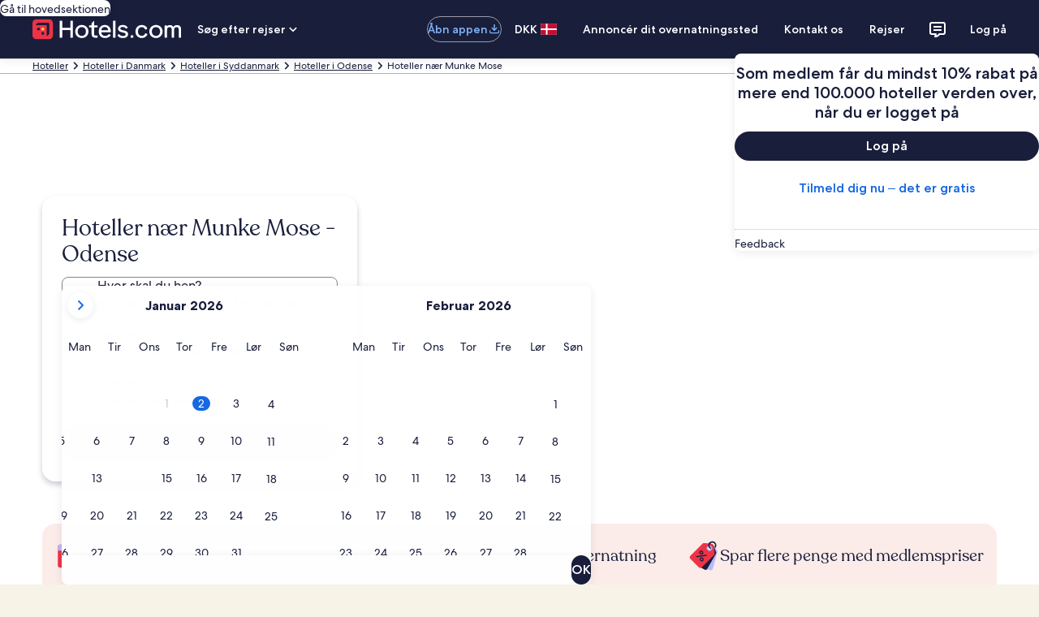

--- FILE ---
content_type: application/javascript
request_url: https://da.hotels.com/1muX-/7P0/vOM9/thTC/wpbA/z3E9pwzmiukGJwa9/YhJzb2w0Ag/QSs1MzB/tWzQB
body_size: 171377
content:
(function(){if(typeof Array.prototype.entries!=='function'){Object.defineProperty(Array.prototype,'entries',{value:function(){var index=0;const array=this;return {next:function(){if(index<array.length){return {value:[index,array[index++]],done:false};}else{return {done:true};}},[Symbol.iterator]:function(){return this;}};},writable:true,configurable:true});}}());(function(){hF();AS3();dr3();var vx=function(){return Fr.apply(this,[UV,arguments]);};var dX=function(){return ["i8=KY,C9\v/moRS,P,\v\rh","-\"*Q","^7\x40",">)V",".*CN>>`$\r)","H>\x07"," #&Ly\t(P(\n(8!gN7P","*\x07\r\t>(Jy,P\"\x006#WY","Q","_=A& .:*VN;q$ ;","2#RN0-V\"2#q","Uq","(0.VS","NY,G\x3f!49;","C \";MZ4N","#M[6k)",".:Ob5\b\x3fCN5Qr\x0012r","2=WO=F","(GH%=N(5%6jY<G\x3f$3!NU=","L+V,:.3*","cL4G\x00%=MN","{<A",",#\x07\t6!FP*\fq,\':VYf\na6\x3fRP\b","\v\r$%.VSxP(\f-#oKOQ6M9B/w \x40V;V","QY.K.\x07..%$GN",",","\bGR*C9\r\va><]*G,\x00a%:LR6E","\"6;KS","!R\"",">(#","&\'#CE*K*\n\r\b-KR1L*=&","gN7P","q,","Y<",":\x07l=<VS","2.l","\t-6;DS5","M\"$wCPxr!(9otU=Mm0/3*PY","CN","EY,2;JS","g%53*\x40I\x07P(\f$%*Pc6D\"","*g+","=S8\x07\n5*FUG41\x002#*O};G>","!GK","=V6$*P","8!OY+C*\x07","J9\t2m`\r"," 9(W]=","\x07","F]\b","&","L]","vY\t,g#%2=","FU","\f/<","32.FE\",C9\x07","6","QYL9\x07\v76#","\x40",")&%><","7L&\x07\x001%*QO","v\\n%b[2SD-<<.\'w9%\"uioXE*sF!ZD)",";M\"\t$","!RP","%*LX*G\x3f","AX\x07C)\r(18.QR9{\"\rO_4}\f\v .","z =G\x07",".\"<GX/L","\'>=QH\x3f9O(","qH1L*","-L..9","KO29R9\v$:RL*V(*(0!CP","H,9.\x40P<","*26FS6","4K.\t"," \'GY","f","c0C#,","O+Q$\r# P]=",">\t","+U:","/\f3","81",": Xn%r(\x07\v8!LY,K\"\f","N\nsm",".\n\"<VS9E(3\f.#.qU6C!","MR","\t %<Gu,","6%*",".","}c9Q955>=aS>K\x3f","2%,FS"," "," j","30*V","\n$;*LU5","Q9\v5=C_1L*","8)D","!1x9\'","#GefMd\f","(GH9=C\x3f$6;vU=Q91","{+O","+8wtX\v\"e=\n)($\x3fIR<g4\t6g-\r[(O\t&32.&wrE\n\x40VD","eJP|i4DI;V$\ra#gP\n*G9\v/w;-L..9m!R(\ra6O^4k\x40\n8:-MPSe9\t$8)o\b5\x40\"W(#*P]7Pr\f/4;KSpVd\v$#:PRQ,[=\x07\'w;_-L..9gV\n*G9\v/w;S>W#\r(8!\x00L,[=\x07\'w[Q7NkD\ro4 LO*W.3jro\b5\x40\"_g#n\"!O/\ro\'=MH,[=\x07Fc$6O^4\x00w\x0012 D%9J\vh*)WR,K\"\fY3fY+Gm\r3>,VJ*+\"#&MRYqY\x3f\x07\r4%!Y\fcT,Y$j4_em/\b\"#aRN,M9\t${ R_0C>-/\x07=ML*V4N|-HY,\f)\x07(9*rN(G\x3f\x00=+)WR,K\"\fQ5{=YX#V$|2aT]-G0N|u)WR,K\"\f[|j;[L7Dm1\x00,5 N\"!O/\r{,2IL9\f$36;MN\r$\x00\r\"52=CH*\x00aD y.QE;k9\x07\v # P\x40\rzb\r\n89,kH*C9\r\vc{#]_,M\v(9(v]$^o\"958VN6Ecl)WR,K\"\fY\';N]=\v65\"=L>:H(\ro3*DU=r\x3f\r\t$%;[tPa ;:GtG#$%.\x40Pb}N.9)K[*C/{vK1V,\x00$mnAXtV$<#=[GpY0N[c~2A];JeP:1rDI;V$\ri#cPqY\x3f\x07\r4%!H**p\x07<1:L_1M#B\ni#cPtLd %oM~\x3fL\t38;MH\b(Gm\v2#.L_7DmF3m9]L\x40\'\x075y,PY,Ge\rW1% VS!R(KU4j!GKQ2\n#\nfN,W\x3f\fY(..1L;\r$ucYJ4W(X5i#cGq_dN<1:L_1M#Bi#cPqY9\x00:%*VI6Y9\t$mmLS5C!\x40U %(H_;C!Q3{*\vA\f;C9i#fYN,W\x3f\f5.\x3fGS,J\x3f\rc{.P[K,_0o =CLL+;\va\'rYAJ>W#\r(8!JYqY0\f/4;KSx[eK<1:L_1M#Bi~4_J**_<l)\n[]-e\f/4;KSp\v65\"=L0K>Phl9CNQ5\x00$4;\f[,r\x3f\r\r.#6RY>>:_gq\"\nQY\n\x3fPh~tUW/p_gq \f_4NeU4~ieUdY %o\x40vR\x3f\r\r.#6RYL.\f=58;[Lem/\b\"#aAN9V(Jhl)WR,K\"\fY;\vG*zL(\rc{mVT7UoN[32;WNzc3.ATYpD8\f5> LqY+J\rm%c\nZ6A9\v/;\vG=V8a#\'KO_\x07K#*2gPq_dKh~2DI;V$\ra/gPqY+\"#&MRQ6\n$Nm\"cA\n.C\x3fB|\x3fgPg\x3fNhl&DS,J\x3f\rcvrP_,[=\x07P:!.PeNc\v&{<Z_.C!z%*VI6>D_c8-HY,\x00p_\ri$fvA,i$c\x00c.9U,\v\rc~pG=Q\"$<\fc.9U,\v\rhy;JYp\n+\"#&MRY,\v6\fQc9*ZHStVaU\"~2\vY>W#\r(8!\nHX#Le\x40\r)% U],8Nh*f\vvP(-!*\nOXvV%\x07i)WR,K\"\fQ5~4D\x079N8\x07D5{:\nZX%\vaJ49,VU6\n9K32;WNxLe\x40\r)% U],8Nh*f\vApNc\v&~2T]xCv\vQ5\x3f&QS\x07K#*2mG\x079N8\x07C\'\"!AH7LeU3~4DI;V$\ra8g\vG=V8a9*Up\n+\"#&MRY=\"K/;N]=\"Kh~2PY-P#B|6pC0G#Jm8fSYq_0K\'\"!AH7Lm.Q5{=YX#T,Y/jmQI(G#%;CNz\x3f\x07\r4%!Z6A9\v/ UX#K+J[$/*AI1L*\x40D|j!\vH*M:B$ ogN7Pe\x40>$9*P]7Pm\v\na6#PY<[m\f/9&L[Sq$Qc4 OL=V([|jrL\n1De\x40\r)% ULe\"K\r)% UcP(\f394T]-Gw(3o7L(XXq*2DSpGc5\x3f FtGc\v&j&\x07X#T,Y j*\fX4G*\r$l&DqY;\va\"r}tGdY\':\vG>\n8_D|\'fAS,K#z%*VI68(1g\x00R Vo_D|2aOY0M)Ko$*LHL=\f/#rG*Ev\x0722oKZYzV%6urvO(.3fYUp\x00>\n12!FY\vV,\rcjrRX,J\x3f\ra9r\x00_5R!\x07\r$3mY_9P*Yo3&QL,A%\'\"2\x3fVU6\n(L30f_Y+Go5\"=LLe(L$#\'MXW~Gc3\"\x3fVS*G9\v/ucG*EdY|u*ZY-V$\fcl9CNQ;%J\rm%cGJ1De\x40.%\"CPSepW5.\x3fG\n1De\fD$y+MRg\x00.\r1;*VYzo\f2\'*LX<{$\x07%ucA*Ep_D1~,MR1L8\x07B32;WN#T,\f$m,\f]\x3f)\r$m*\fX6G0[5\x3f=MKSepW5.\x3fGWpLp\x40.:\x3fNY=FoNo:*VT<o388\x00vC\x3fD\"y.P[X%_0\f/4;KSx}eU3~4T]xGpW,2;JStLpW(#*P]7P\x07$z>)\nJ1FmRD|j!\vN,W\x3f\fY3y+GP\x3fC9\x07D/\"#NS,J\x3f\rcjrYW~Vc\v\r$%.VSvP(\f39ivO(.3r\x00N,W\x3f\f[m%aCNeT\"\vagc}tPdN[5\x3f=MKSepW,2;JSq^1\x40\v$#:PRSyp\x07_g=\fQ,J\"Dc#\'PSz\x3fL30rLYxv4%=MNYzv%\x07Y(#*P]7Pm$$oLSxR\x3f\r(3*]Q\x00f\x07RcpoOY0M)\x40Ph{\x3fJ*\"_i9cV,G\x3f\r.%cP*EdY\'mVT7Uo_D|8aVE=\v\x3f\x07\r4%!N_5G9\n%jmVT7UoN\vo6=EvC\x3fU3y+GP\x3fC9\x07D/\"#NcT,Y(j \f]\x3f\x3f\x07\r4%!UN1\f)\r$hgPgvP(\f-#CQ$L ;:GvL(\r|#aLY\t,n\"Uc%*VI6\x00l_D3y\"GH7FkDQ3y\"GH7Fp\x40$/;\x00vC\x3fD78&FAq\x3fL$;*E]=#-{\x3f\vb\n\x3fL$#\'MXLzV%6ucP*Ep\f6w[LP\x3f\r\viu&VY9V\"Y32<WPxK>B.#oCRQ7\x40\'\x075ufN_<G!\x07 #*R4NaP<1:L_1M#B6i#fYJ*\x3f_5%6nSbVR$<l~UxVkDQ3y,CH0n\"D5\f~]j$\fY5qi\nN_>K#-.M_L,y\x3fU3y.DH*n\"D5\f|],J$W5%6gR*K(W1\"<Jq_+\"#&MRQ\v\n9K76=NL,\f.\r1;*VU6^1z%aVE=o\f3:.N]<G!\x07\r$w=\f]\x3f9L.:\x3fNY1M#_\v<1:L_1M#Bi#fYH1Qc\v8!VN=Qp95%6nSb\x00\x3f\r5u2vD\"< 4\'\ns],J$Pm#\'KO_*G>\x07\riv\vA-L..9olqY$Q5~4T]xPp\"4\ntKZY*\v\x3f\x07\r4%!N_;C!Q5~tKZYzD8\f5> LLeV4.1oV=Z9K\v$#:PRQ,$Q`><l]\x3fpVc/0;JX#T,Y$jbeD8\f5> Lp\v63t\tdVc/0;J\x07X1De\rW\"6#NtGdK\v$#:PRQ*\f;42rVg\x3fL.9*\x40tPv5\"=LvT,\f$j9MUxaW%8!GPh\x3fB32;WNxLc\f9#rLA\f*G9\v/,!GDbc049,VU6\fJP:%*VI6Y;42uTS<}N.9*A%_\x3f\x07\r4%!E_(P\"5.\x3fGtKe\x00Uc4 LO*W.3ucYJ4W(Xm4 LZ\x3fW\x3f-2u\f\fq$Jmu,MR,P8\r.%mG\x079N8\x07C8{,MR1E8#;*A%\vaW%><RP!l,|1gFt\x00\n\x07$%.VSW#\r(8!\x00]=\f$>$9*P]7P\v\"#&MRL>W#\r(8!\nHX#T,Y3jmDI;V$\rcjrVE=M+B\rgq;\f_6Q9\f\"# P\x07=V8`v=Y*p_\x00=+meY=P,3:L_1M#\x40D|jgP1Q=8.OY\r$Pc\f,2f\vA]=\f \v*j)WR,K\"\fQ5~4PY-P#B6#=*AH_+G92\v.# VE=m+]6#=*AH_+G92\v.# VE=m+J\rm3fv}\v.# }cL<+J\rm;c\x00{6G\x3f\r.%\tWR,K\"\f[h~cV*M9\r\r8\'*s2G.W\"%*CHp\x40dN\r<{*\f]*C=_49,VU6\n9K32;WN#} >;H\f%\bJo\'=MH,[=\x07Pm1gZ*M9\r\r8\'*_]pD8\f5> LX#P(\f39oVT+_dKU$yQE;k9\x07\v # P\ttGc\n89,Z6A9\v/;N]6\"Nh,9MUxp_D(qi\nUL\bP\"22fJ*,_$ oZpVaU/{ \vq\x3f\x07\r4%!Y_1Q\n\x07$%.VSW#\r(8!\nNXgCwW/27VXvV%\x07i)WR,K\"\fQ5~4PY-P#B\ro3 LYN,\f;42uC=Z9JP<~f_4p\x40dNi5cNSG#\x07\v # PXtDe\x00U4{gDI;V$\ri~4PY-P#B\r)><_XtDe\x00Uc# qH1L*\x40Ui1:L_1M#JP:%*VI6\x00\r+2,V6=L(58=\fq\va\x07W*26Q-L..9gV\n.C\x3fB\v|-HY,\n9KU$j\x077Pe3w!UxPd\x07W1\"<Jq\x3f\x07\r4%!Y_*G;\x07\v22g\v-L..9oVX#D\"Qz2aNY\x3fV%YP:!.PeGc1fUpLm\va%fPY-P#B\ro!.NIeLaW%8!GPi9\v$#:PRQ,\f)\r$jn%_a\x07W76#WYela\bW1% VS!R(_\"8!QH-A9\r\v{=cPY=Vw\f/4;KSpVd\';JUvR\x3f\x07|gcVT+\f#\x075jH1Qc/#rVT+\f/#rTS<}N\r)><\fX6GpCHm#\'KO_<G!\x07 #*R4Na($aOY0M)_[/27V],J$W %(J1FmRU5\x3f&Q*[\b\f\r3>*Q7P\b)\vP,\v+\r\vi!.PxK#B\r)><\vzp_\vo4\'CN0,\n}K_g8aA]4\n9\n2{=\vWyK>,dP4K.\x07Qp~fY,J$\"3\nrTS<}Km$;MLK>W#\r(8!\n\n,J$W%8!GPh;\va#rVT+\f9\x009;PU+y}\x3fW\"8\"RP,K\"\fB(1g\x00H*M:\x40D|j;\fH\b(Gd388H_9P*Y\v$#:PRQ,J$W3!.NA]<K>54\'gD=R9\v/m)WR,K\"\fQ5~4KZY,J$W%8!G0P\"Y5l9CNQ*9\n2l)WR,K\"\fY$*RX#P(\f39oC!R(_[5\x3f=MKStCc\v&j;N_6G5D${!Y*\f \x07\r)8+=Z9\x40U3y.P[L.M$Yq~c%D\"Q76=RL,J$W5%6gR*K(W-2!EHuv\fG|gtqY;\va>rVT+\f9\x009;PU+y#\x3fU j&\f_5R!\x07\r(8!Up\x00\x3f\r5urvV\x3f5.4fPY-P#Biu*LXSq$Q(y;PE=7Aq_\r)><\fL=Td %oWvA,i>c\x00_,A%.\"uf_L7\f.-&1L,8 AXcK+J\fgq,\vG>\n9\n2y\x3fPY\x07dKc54\'nSqP(\f39oGvA,) APh\vv\vi#\'KO_(P(E(y)KR4N4.\"~=GH*Lm\x07Q(y)KR4N4.\"~2GP=$Q4~4KZY,J$W1%*T\x00vA,) A=V8a2gK9V.\n5.4c\fX%G!:>)\nqV%6w!GKQP\x3f\r\viu;PEQ+V,,2!V1V%\r\f5w,CH0\"Y\'>!CP!\x00dY\';JUvR\x3f\x07}>aDU9N!5.4fPY-P#Bi>aDU9N!5.4f_A\f%,\x00\v4\';Z6A9\v/;NX#D\"Q76=YL,J$W5%6gR*K(W-2!EHuv\x07G|gtqY;\va9rVT+\f9\x009;PU+y(\x3fB(1gL*[\r}j;JUvR\x3f\x07gq \f_4Ne\fUc1&L]4[\rc~iH1Qc\v$!sL1L,8 A\n.C\x3fB|9t\x40N9I0gqg\x00^=C&\x40D|j;^\x40S;M#/\"*\x00LeVdD_(y;PE=7Aq_\vgq=vD$\f-;6nS~e\vD/\"#NJ.C\x3fB|>pK7O=5> L\n%\x3f\x07\r4%!]_,[=\x07D5{.\f]\x3f\x3fN~;JUvO(.3r\x00R VoN\r)><\fR Vp\vW\'>!CP!n\"U1~uVT+\f.\r1;*VYY9\v0N.:\x3fNY=+\"#&MRY,\x3fK(1g\x00H*M:\x40D|j;\fH\b(Gd388H_9P*Y\v$#:PRS:P(cjrH_,[=\x07=u,MR1L8\x07[|jrV!R(]\r)><\fR VpW %(=V8cjrH_,[=\x07Fi#\'KO_*T,D5\x3f&Q*EpW %(H1Qc5\x3f FS*G9\v/ucVT+\f#\x075jmGRz\vw\x40.%\"CPSepW5.\x3fGW*kJ\r)><\fR VpPm\'2Z6K>\nC\'\"!AH7LeP:1 P\x079PmD5\x3f&Q*[\b\f\r3>*Q=L*lftPLh`O\vh,9CNQ=9\n2y;PE46V\x3f\v2\f=\x07>\n(L(9.NP\bM._D|#fPY-P#B\r)><\f_5R!\x07\r$*\f_5R!\x07\r(8!Y_9D9\x07\v\r8,\v\"pGdN\t<*cA];Jw\f/4;KSpVd.%gT]xPp($aVN\bL9$$aNY\x3fV%OHz%q\fJu\x3fK76=YL,J$W5%6gR*K(\"3\ntKZY=\f9\x00\r8,L,\v63w!Y_;M $#&MRJ1De\x40\r)% ULe#L\r8\'*\vG\x079Pm\rD/y.P[J\v\n(K32;WNxM0\r)% U=Um\'\v38=\n4N(-w,CH0,\r$:\x3fVX%)\x07$0.VY(1G!C\'\"!AH7LeU3{*\vG=V8a#\'KO_<G!\x07 #*G,G\x3f\r.%ulq\x3f\x07\n4;;l]=\x3fN$/;nSbG0N[/27VLe9\n2y\"GH7FkDQ5\x3f&Q*Ep(3o](_0N<1:L_1M#Bi#cP\npL8|j=^\x40fVc/0;JW~\n\x3f_\ro;*L[0\vv39CNQ=}N|9*U0*P,Q3~tG\x00cGfIP/\f*GY\v$#:PRQ6_+\"#&MRQ6\n9N\vm2cLtKaP:#=[G\x079PmD5\f&q._\fo!.NI%A,);\vG=V8a! KXQ=\n9K4y+MRgPeP{\x07=MQ+Gc28#TYY;\vc$9gLq_+\"#&MRQ7\n9K32;WNxD8\f5> LX#T,Y3j;JUtGp\v&\"\"GR+\x3f\x07\r4%!R/,><GY>W#\r(8!\nS]1\v63w.H_9R=\x00i%cGJ>W#\r(8!IY,\v6\fQ { U]-.N[/27V],\v0\f/4;KSxAeP:9gCtKaU\"{mVT7UoN\rh*:\nJ1FmRP<~f_A6A\"\f$4;Z6A9\v/fYJ*9_i%g\v9P&JQ\'\"!AH7LmQ/~4T]xKv5\"=Lp\vc\v \'g\nZ6A9\v/;\vG7PeYBh$8KH0\n9L\t329H_6G5P:4.QYQh\x3f\x07\r4%!UL6\f=\r\v5$a],\f9RD({;\fR VpVU\'\"!AH7LeK76=HL7\n\x3fJPo:.PWYpD8\f5> Lp\v63w!U]98Nm;cDtJaU7{6X]\x3f Nm5cg\ttnv5\"=Lp\vc\v \'g\nZ6A9\v/;\vG7PeYBh$8KH0\n9L\t329H_6G5P:4.QYQh\x3f\x07\r4%!IL>W#\r(8!\n\n1DeCQc4 LR;V$\rc>!R.K*\r.%f\vN,W\x3f\fY/\"#N\x07\x079PmD/69K[,M\x3fL.9!G_1M#N\v|#aGZ=A9\v$6RY]=9L\v5#tPY-P#9\vmgrgw\x07Gqhb\\j9L\r8\'*^\x40S6W![*cC-L..9g\vG=V8i6rMp\vc3<g\nZ6A9\v/w;\n\n*G9\v/w=\n_/P,Qi1:L_1M#J\rh,)MNYcd(#,JvR\x3f\x07|#aLY\t,\v622o>\no\n$%EY,f,c>!R.K*\r.%fYH_6G5Dsl-PY3_\x3f\x07\r4%!H_9\x40\x3f\t5mPY-P#\x40U/\"#NJ;C>\x07Ysm=GH*LmW 5=WLp\x00\x3f\x07\r4%!\x009T$58=\fI=P\f/#\vCHvE(1(0\'gR*M=/ ;:GOY\x00//3<\x00S5M/\v$uc\x00];J$\"#:PYSt\x00/\v\r/2<Q]zO\"-uc\x00L9V+\r\v,uc\x00L9V+\r\v,*PO7LoN[46\tWPG\x3f.9m7U{V[mu)WPG\x3f.9KOzdKB\"6<GBbA,c2!FK*G9\v/w;\fO7ReK<~cV\fq\vdKW \'\x3fNEY,J$U %(WQ6V>Km>rDI;V$\ri~4PY-P#Bo6\x3fRP\bpV%\v\nm6=EI=L9P<{!Z6A9\v/fYJ*9_<{=G\fcV\x3f76=YL6G:B6\'1<AN=L76<\n\f]h\vc5 LH Ve\x40$5(NXtLp\x07W&2;gD=L>\v/muy3n#\"(}N6F(3\b&LZz\vvD:!*LX*(L$#CN5G9\x07\vi9awr<q\'=\nlx>\n}\';fN6F(3m*\f[,r,,2;GNY6\f,4\x00gx.\ng&<}k4eKz!.PeL(Y1)Q_=G#!/!.QAtdL$#\fMR=Z9J[62-EPCz\va\vD.y(GH4 V(\f\n(8!\n&`\n.&%2-W[.*G#32=}U>MoKB3j4TY<M\x3fPC.y(GH!9P,52=\nU_\rl\x00#*\n\v}j4f0&\repXtP(\f$%*PK7\f*\x07\r6=CQ,G\x3fJoo}\"g\t=+\vgn4\n}\';f_A1L,8,=GH*L6\t4*LX*9L$9+MN\r$L8m0\x3fWn6F(3m;\fN6F(3+3LI4*\fs*LX*\x3fL$9+MNC$^#-{(RIC\nG#32=N_*G#32=\x40\r6W!<*cV=Z9_Om\x07=MQ+Gc-KXtLeK$hy,CH0\ne\f/4;KSp\v65\"=Lg,%\vdY $*\nK*G9\v/w,H_+G#Uj}PL>W#\r(8!\nHX#K+J83%.[+c\x3f8;\v=V8a#2\ncL;\v149,VU6\n9N\vh,9CNQ=#-jrV-N!X[49+GZ6G)\x40X|#6RY>#8#q4.;aKH*C9\r\v+3VgSb$36;MNS$Q/\"#NL=\v63w!S]1,N\f|\f_LyaD`ftVN\b#K+J|*Y_;C!Q5~f\fR VaRD|j=\vG>\n\x00$4;\nYXyp\x07P32;WNcApCH<2#QYQ>M\x3fJB`,eKc-;gGXvF\"\fhqi\nI_(W>\nQ/y9CP=\vaW-2!EHypPz4r\fXc_.\r\"\x3fgV\n4lRU.j;_Z6C!\x00:#=[G>\nl_g9:NPPeGc5\"=LWpCp\x07W32;WNp\va-+2,Vqp_h~=GH*L0/6#NE\n1DeP5\x3f=MKQ7_05\"=L%_e=U~3^Z6A9\v/;NX#K+J\rh,&DS+V\x3f\v&urH\b(G\"Y5~=GH*Lm\x07Q5{=\v\x07\x079Pm\fD5%G_vR\x3f\r\r.#6RY_,M\v(9(\f_4NePo$#K_paOHhl=GH*Lo-+2,VLe#D_5y,MR,P8\r.%ieVc/$;PI,M\x3fL :*\vSC=\x40D|j!^\x40S\vG9\x40D|j!}*C4L38\"\nHXb\x00\f4:*LHzp_=+`|Nbw$0h9;\nK`^|Tref\nKN,\t$3f}*C4FVo#*QHY6\vr\x07Q5{=\v\x077K)BI<*g}>q^1\f/4;KSp\v6388R/\t$=PSp\x00\f ;&F,V(\t5w;M=Q9\f\"#:PYQ6M#O52=C^=$\f\n56!AY_L\fY.%+GNQ,Mm\x00a>;GN:N(NY/8!]*C4B#=*AHxO8\ra\x3f.TYQ91\x00,5 N,G\x3f\r.%\nQ5G9\n%ym\vAYq+_gOL4y|\x3fU)j:\n](\f\r-y\vCH\fK \x07\x3f.%\"CHYq\f\x3f\x07\n.;9GX>(V$\r2f\fH5G\r${9=Um&52f\fH\vV\x3f\v&fEL6C;\v # Pe[c\r\n\"\':[L!\f)\x07(4*oY7P4N|.aJ]<U,8!AI*G#\x00m r[9L*&2c\x40\bvN,\f46(GO]4L\t-6;DS55_\x00o\"<GN0\x3fG#U\rj6\f](t(\n(8!H_9\x40\x3f\t5mPY-P#\x40U:#<J]7Q.\f{33^R4Na{\'cN]K/!\n{5cFQK\x3f^1\f\f-;cJ_K5#\x07\r{\x3fcW]K ,C\r{\x3fN4tW,C\'{(RIK+_dY $*\rDbA,c2!FK*G9\v/w;\fO7ReK76=c]_dN\rh*f\vJ*G9\v/w)WR,K\"\fQh,=GH*LmW \'\x3fNEY,J$U %(WQ6V>K<f\nJ;C>\x07Yum;\fH\x40eVc/#cVh\f=\r\n5*QO\x3fGc-;gVh9L\rp~cQY>\f.22g\v\x079Q(BN{4.QYS=L)\x40C32;WNxVc\r.\'g\vA\fq9Kh~fN,W\x3f\fY\'\"!AH7LeP:%*VI69L1\'#[0K>N30:OY,Qdi~2\vXc","%2#V","\x00\f#5#GO","_","a,\f.#oAS.G\x3fY49+GZ6G)B3w!WPxV\"B#=*AH","FY\x074","32\"MJV(","(R\x07\v2> L","RI","\n5.#G","s\"h$","\x3f7V$\"6;KS","c./G/\v(!*Pc6U\x3f\t12+","|","\'VHb","22,PY","P[5G#\n","NUm","\r*26WL","\x3fCO/M\x3f","(3+GR","E() %.OY=P",".NP","<*[I","3*AS=w+:.:\x3fMR6V","g","\x00\'\x3fNY!9[\x07\n2> L",",M,","","AS3K(\' 5#GX","/3","L,","<G#\v%","Q=a#","k","9E(;","z~\x40t|NTp","$1)G_1T(6\x0012","%2#V])","8G^4","EYZ9\x072> L",")WPF\f\t4#[L",",G;",")OT",".O^=L9O(0\'V=L>\r\v","}",":\x07","];U(\fC",".A_+Q$\x00->;[.G#\n","37M!\x07/","OHmz~\x40"," 3\x3f","s\r^<","p-VS+-2+%0Gm\r3>!E7/\x07Y$9,MX<.\r56&LOQ;J,\"#*POQ7W9%2oMZQ,J(B5 #&L\rQ*C#o","\r 0CQ","d$2.FY"," AI=L9","$:","%:LH5G","+G\x3f#$9;","!q","6G9","0C\x3f\x078=IYL!\v$=PS","*G<2#CWM.\t","$\x3fG_9N\n3 WR","4\x073","62-IU\fG 36=[o7P,"];};var Jd=function(J8,p2){return J8>p2;};var pR=function(WQ,YS){return WQ+YS;};var Bl=function(Mz){try{if(Mz!=null&&!jO["isNaN"](Mz)){var G9=jO["parseFloat"](Mz);if(!jO["isNaN"](G9)){return G9["toFixed"](2);}}}catch(Fq){}return -1;};var hd=function(){return Fr.apply(this,[A3,arguments]);};var xd=function GW(gW,WJ){var gl=GW;while(gW!=UC){switch(gW){case PO:{gW-=k3;lW=D9*KX-vR+F7+Hb;BW=rW-m7+UR*KX-F7;HW=bQ-CS+N7*D9*vR;Gq=Sz+UR*N7-F7*bQ;VW=KX+D9*Hb*UR+bQ;}break;case TE:{Ox=F7*bQ+N7*Hb+m7;pq=UR*KX+CS-Hb;q2=Sz*D9+m7*rW*KX;fQ=UR*KX-CS+bQ*F7;gW+=pj;qQ=m7+KX*F7+Sz;V7=D9+rW+Sz*KX-UR;vb=D9+Sz*KX+CS-m7;Zx=Sz*KX+F7-vR+N7;}break;case wj:{fS=KX*Sz+F7*Hb-bQ;V8=vR*N7*UR-CS;gW=KE;Vn=UR*Sz+KX+m7*N7;Ib=F7*KX+vR+bQ*Hb;Ul=N7*vR+KX*Sz-UR;fX=KX+vR*Sz*N7+F7;Yz=N7*vR*Hb-D9+m7;bq=D9+rW+bQ*KX;}break;case hC:{NS=rW-UR+KX*vR*m7;fW=UR*Sz*Hb-vR+rW;YX=D9*KX+N7+m7*UR;gW=bE;Jr=UR+bQ*KX+Hb-N7;zJ=KX*CS-bQ+D9*m7;mr=Sz+N7+KX*F7-rW;}break;case gV:{H2=Sz+D9-m7+Hb*UR;Mq=rW*F7*m7+UR+D9;Fl=UR*D9-CS-F7*bQ;TJ=Hb+F7+CS*m7-vR;gW-=HA;pX=UR+D9*F7+CS*vR;XR=D9+bQ-Sz+UR*Hb;}break;case vH:{gW=tH;Dz=D9+KX+CS+Sz;ld=Sz*KX+CS*m7+rW;Hq=vR+CS-F7+KX*Sz;zQ=N7+m7+D9*KX;w7=m7+vR*Sz*F7-CS;El=CS+F7*Hb*D9+Sz;I7=Hb+m7*N7-vR;}break;case vC:{Oq=N7*vR*UR+Sz+Hb;gW-=cg;I9=D9*KX-UR*rW*CS;zS=Hb*D9*UR;Px=KX-CS+bQ*Sz*N7;zx=KX+bQ*D9*N7-Hb;}break;case cv:{Bx=CS*rW*N7-Sz+D9;Fb=Sz*m7+KX-F7;gW+=tv;Jn=KX+bQ-UR+F7+N7;rr=N7+KX-bQ+F7;Uj=KX+D9+Hb*bQ-rW;}break;case T3:{A2=KX*m7+UR*Sz*bQ;Eb=CS*KX+D9+bQ-N7;Jb=m7-UR-F7+Sz*N7;HQ=Hb*m7*bQ*F7-Sz;gW=Xg;Gz=F7-m7+Hb*N7;Ux=vR*UR*N7-CS+rW;}break;case DE:{v9=m7*KX+D9+rW;sq=rW+CS+N7*D9-Hb;gW+=Eg;Rd=Hb+UR+N7*D9+m7;sz=Sz*F7*m7*vR-D9;mx=vR+m7+KX*CS+rW;bx=N7+KX*CS+bQ;}break;case rZ:{jW=bQ*N7*vR-CS+F7;Vd=N7*m7*bQ-Sz*D9;PS=UR*KX-N7-m7;mR=D9+UR+Sz*KX-Hb;Zr=KX+vR-Hb+N7*F7;DJ=rW*Sz*KX+Hb;dd=vR*KX-rW+Hb*N7;Wx=bQ*rW*KX+Sz*m7;gW-=Lv;}break;case EV:{Qz=Sz-rW+bQ+D9*KX;m9=KX*F7-bQ-m7;Tz=D9+bQ*N7-Sz+vR;Rz=F7*bQ+KX*CS+UR;gW=m3;V9=m7*UR-CS+KX*Sz;V2=KX*CS+bQ+UR*vR;X8=UR*m7*bQ*D9+rW;Uz=Sz*rW*KX+CS-D9;}break;case Y3:{Kd=D9*N7+rW-UR;z8=rW*F7*KX-UR*Sz;Jq=D9+CS*N7*rW+KX;gW-=Dw;vz=m7+CS*UR+D9*N7;qr=KX*vR-F7+D9*m7;C7=vR*KX+m7+N7;AW=KX*bQ-CS-m7+N7;}break;case X:{dn=bQ*N7+KX*rW*m7;RJ=N7*Sz-rW+bQ+vR;gW=JL;gQ=KX*UR-N7-vR-m7;Nr=UR*KX-bQ+m7*Hb;Od=Sz*N7*bQ-CS-KX;}break;case m3:{jb=rW+F7*KX+CS*UR;gW-=jC;hR=N7*m7*bQ-UR+Sz;LJ=KX*Hb-UR-bQ*Sz;Nq=KX*UR+N7+Hb*vR;Kr=D9+Hb*N7+Sz-rW;L2=F7*UR+KX*Sz;}break;case PF:{v8=bQ+Hb*m7*D9+Sz;IS=N7*CS-UR+KX*Sz;gW=CE;LQ=KX*Sz-m7*UR-vR;NW=KX*UR+CS-N7+D9;}break;case I:{cW=bQ*KX-CS+UR*N7;Hd=vR+KX+UR-F7;QR=vR+N7+D9*UR+F7;Ex=CS+Hb*Sz+UR*bQ;KJ=N7+D9+vR*Sz*CS;F9=UR*rW+KX;gr=UR*m7*CS*F7+rW;gW=lg;Az=UR*KX-rW-Sz*Hb;}break;case Jk:{bJ=CS+KX*UR+m7+bQ;JS=D9+Hb*KX-N7+rW;Xq=D9-rW+KX*m7;gW=I;AS=Hb+KX*UR-bQ*Sz;tq=N7*rW*vR*UR-m7;Ud=F7*N7-m7*UR+KX;TQ=CS+Sz*D9*m7;}break;case tF:{gW+=Aj;return q7;}break;case LH:{gW-=EZ;fx=KX*bQ+m7*Sz+N7;M7=D9*vR*Hb+m7*UR;Fn=D9*UR*F7+bQ-rW;g7=bQ*N7*UR-F7+vR;dQ=D9*Hb+UR-F7-bQ;C9=UR*m7-rW+KX*Sz;}break;case D:{tR=vR*bQ*N7*m7+D9;OX=KX+D9+F7*Sz*vR;Jz=Sz*F7+bQ*CS*D9;fr=D9*KX-F7+m7;zn=vR+D9*KX-CS-N7;W9=CS*N7+m7*KX+D9;gW=TB;}break;case RB:{Rq=Hb*m7*rW+CS+KX;L9=N7*D9+KX+Hb*UR;AJ=Sz+m7*Hb*UR+bQ;MW=D9+KX+Hb-bQ;gW=zB;gR=Hb*rW+UR+KX;hq=KX+N7+vR-UR-Hb;DW=KX+CS*vR+Sz+bQ;}break;case BF:{bW=m7*UR+Hb+KX+Sz;S9=D9*m7*bQ*CS-rW;NX=m7*vR*Sz*D9-bQ;lS=rW*F7-N7+KX*Hb;KY=bQ*Sz*N7-vR-F7;KG=UR*bQ*N7+m7-vR;gW=Zj;}break;case BZ:{EG=N7+KX*Hb-D9*F7;H1=vR+Sz+Hb*D9*bQ;Qp=m7*D9*Hb-bQ;qU=vR+UR*CS*N7+Hb;N1=KX*D9+UR-CS*Sz;gW+=YE;}break;case AL:{gW=bC;YD=UR*KX-D9-Sz;Ih=D9-Hb+KX*Sz*rW;XM=F7*vR*Sz*bQ-m7;T8=rW*N7*CS*m7-KX;jK=KX*vR*m7-F7*Sz;hT=F7*N7-D9*rW+Sz;HU=KX*D9+Hb*UR;}break;case IO:{var k0=WJ[qw];var IG=pR([],[]);for(var Z6=SP(k0.length,rW);KK(Z6,DY);Z6--){IG+=k0[Z6];}return IG;}break;case xw:{gW-=Rv;It=KX*vR+UR*N7-Hb;X0=UR*N7+CS*Hb+m7;M0=UR-D9-vR+F7*KX;tG=Hb*d0-It-X0+M0;YG=Sz*F7*UR*vR+bQ;Hf=KX*UR-CS*Hb+rW;BK=rW-vR+CS*KX-Hb;}break;case qB:{return Af(SO,[j6]);}break;case OL:{hN=Hb*KX-bQ-D9-CS;jG=UR*KX-vR-F7*CS;gW=Gj;Zt=N7*Hb+F7*KX+D9;js=m7+Hb*D9*vR-Sz;VU=D9*KX+CS*rW*UR;wf=UR*KX+N7-m7;St=CS-Sz+N7*F7*m7;UG=KX*F7+N7+UR-CS;}break;case wE:{Nh.push(C1);Bs=function(vm){return GW.apply(this,[q,arguments]);};Af(bF,[UR,g6,QD(QD([])),f8]);Nh.pop();gW+=UE;}break;case Ww:{RD=KX*F7-vR+N7-D9;Qs=Sz*CS*D9-m7*F7;WT=N7*D9-Hb-bQ-m7;E1=bQ*N7*rW*m7-Sz;Ht=UR*CS-F7+D9*KX;gW=NV;JN=D9*KX-F7*Sz*rW;A6=UR+Hb*N7+CS+rW;R1=N7*D9+UR-bQ;}break;case OB:{var W0=nT[sM];gW=SL;var IM=pR([],[]);var Kf=nT[k1];var Mp=SP(Kf.length,rW);}break;case Dc:{YP=m7+CS*Sz*D9+KX;gW=H;Hm=Hb+bQ+KX*UR-D9;NK=Hb*UR*CS+KX-D9;rY=F7*N7+KX-Hb-rW;wN=Sz*UR*Hb+KX-rW;}break;case nc:{g1=vR+bQ+Sz*m7*Hb;AU=UR+vR+D9*N7-Sz;Df=F7*Sz+Hb+KX*m7;gW-=Pc;RM=D9*N7-UR-CS*F7;}break;case tA:{XK=N7*m7+UR*KX+rW;Am=D9*KX+m7-bQ;KD=KX*UR-N7*Sz-bQ;JM=vR*KX*bQ-Sz-CS;gW=dL;gP=D9+F7+Hb*Sz*rW;}break;case q:{var x0=WJ[qw];cs.bZ=GW(ck,[x0]);while(m8(cs.bZ.length,d0))cs.bZ+=cs.bZ;gW=UC;}break;case xL:{gW+=UB;j0=Hb+KX*UR+Sz*CS;rs=N7+m7+D9*F7*Hb;vN=D9*KX-m7-Sz-N7;OK=KX*bQ-D9-CS-rW;}break;case Jc:{IY=F7-rW+Sz*Hb*CS;nM=KX*rW*UR+vR-m7;th=m7*rW+KX*CS+N7;vP=Hb*N7+m7*D9-UR;kK=KX*m7+CS+N7-vR;ps=KX*m7+F7*bQ+vR;gW+=RL;rh=D9*rW*CS*F7*bQ;jf=Sz*F7*D9+vR;}break;case F3:{Y6=vR*KX+UR-Sz;YK=bQ+vR+Hb*N7-KX;CK=Hb*rW*KX-vR-UR;Zs=KX*UR+rW+F7*D9;b6=F7-CS+UR*Sz*D9;gW=Gv;LM=UR*KX+D9-rW;DT=Hb*vR*m7*Sz+D9;}break;case V:{Gh=bQ*Hb*F7*rW-Sz;Bh=N7+rW+UR*KX-D9;cT=F7*Sz+KX+CS*UR;Zp=m7*F7*rW*UR+CS;gG=N7*D9-bQ+CS-Hb;gW-=lE;RU=KX+UR+N7+m7*Sz;}break;case Ec:{gW=wV;XG=Hb+Sz*KX+F7-bQ;Lm=N7+D9+Sz*m7*CS;VG=Hb+UR+m7*N7*CS;dT=m7+KX*F7+CS+D9;z6=F7*rW*KX+bQ*m7;Rm=N7+m7+KX*D9-Sz;}break;case KB:{Is=CS*Hb+KX*D9*rW;Np=vR*UR*N7+KX-Sz;U0=N7*UR*bQ-D9;Ft=KX*D9+bQ-Sz*F7;vs=Sz*CS+D9*UR*m7;N6=N7+Sz*UR*F7;gW+=BL;W6=KX*CS*vR-Sz+N7;}break;case ZF:{df=m7*rW*D9*UR*bQ;Lt=Hb*N7+CS*bQ+D9;gW+=Kg;wT=Sz*UR*m7+bQ*KX;bK=KX*vR+D9-Sz+bQ;gt=CS+KX*m7-N7-vR;lG=D9*F7*Hb+CS+vR;}break;case G3:{dU=CS*vR*UR*Hb-D9;rM=KX+N7*Hb-vR*F7;KM=CS+N7*UR+vR+D9;gW=GO;lM=KX-UR-Sz+N7*Hb;nG=UR*N7*vR+F7*D9;}break;case kL:{Jt=N7*Hb+KX+F7+rW;tU=KX*vR*m7*rW-N7;Y0=N7*UR*vR+KX*m7;WY=CS*D9*Hb*rW+KX;tT=KX-Sz+N7*F7-D9;X6=UR*bQ*N7-D9+Sz;AP=KX*D9+bQ-Sz-N7;gW-=kE;}break;case vw:{km=Hb-UR*m7+KX*Sz;kD=KX*UR+m7+Hb*F7;gW+=Sw;kY=N7*m7*rW+vR+KX;cp=UR+N7+vR+KX*D9;QK=KX*Sz+D9-UR+N7;Gf=SN+cp-QK+vt;}break;case jC:{Sm=bQ*N7*Hb+CS-F7;rP=m7*F7+KX*Sz-CS;TM=KX*Hb-CS*rW*D9;gW+=Yj;G6=bQ*N7*Sz-D9;rU=rW*vR*UR*N7+KX;l1=KX*CS+vR+F7+Sz;}break;case Uc:{AM=UR*KX-rW+m7+D9;wm=KX*bQ+F7-CS+D9;VK=FN-TP+Os+AM+wm+d0;q1=F7*Sz+CS+UR+N7;gW-=gB;n0=UR*N7+KX*F7+m7;}break;case Jv:{RN=Hb*F7*Sz+bQ*N7;DP=Sz*F7*Hb*rW+vR;KU=bQ*F7+Sz+vR*KX;WN=N7+bQ*KX-D9-CS;WD=N7+KX+D9*Sz-vR;gW=lA;xY=Sz*KX-Hb-UR-vR;kG=bQ+D9*KX-N7-UR;v6=vR*KX+m7+F7+UR;}break;case lg:{Hs=Sz*F7*m7-CS*bQ;OT=KX*UR-F7+D9-rW;ks=Sz*KX+N7-bQ*m7;dK=m7+N7*UR*rW;gW+=JC;}break;case rV:{if(KK(HY,DY)){do{var QN=vh(SP(pR(HY,jN),Nh[SP(Nh.length,rW)]),lY.length);var IK=hK(RY,HY);var xN=hK(lY,QN);PN+=GW(Kk,[ZG(lP(Jf(IK),Jf(xN)),lP(IK,xN))]);HY--;}while(KK(HY,DY));}gW=Gw;}break;case lA:{FP=m7+CS*Hb*F7+Sz;bN=Sz+UR*N7+Hb-CS;gW=jC;qT=KX*vR+bQ-F7-rW;FT=F7+rW+m7*CS*Hb;V1=rW*D9*Hb*F7+m7;}break;case KO:{mD=D9*KX-F7*rW;wh=UR*D9+Sz*Hb*vR;pM=CS+D9+KX*bQ;lT=m7*CS*bQ*UR+F7;Im=Sz+KX*rW*D9+N7;gW+=lk;}break;case ME:{return Af(Ig,[IM]);}break;case zO:{VM=F7+UR*bQ+KX*Sz;JT=m7-bQ-Hb+KX*Sz;Yh=rW+KX*F7-UR*m7;gW+=NV;RK=CS*KX-bQ-m7;TN=UR*vR*rW*D9*F7;FD=Sz+vR*CS*N7-rW;}break;case zc:{cU=F7+KX*m7+N7-Sz;c0=m7*Hb-rW+D9*KX;gW=nV;SG=Sz+m7*CS*rW*Hb;OG=Hb*m7*D9;Dh=F7*KX+UR*bQ+CS;NY=KX+F7+Sz+N7*Hb;}break;case O:{gW=Jc;xU=Hb+KX*UR+m7+N7;VT=CS*KX-bQ*vR-D9;XD=Hb*N7+F7-CS-bQ;fP=KX*D9-UR*m7*Sz;XY=vR+Sz+KX*CS+N7;ZK=D9*KX+UR-Hb*rW;}break;case tE:{gW-=QC;kp=UR*bQ+vR+Hb+m7;ND=N7+D9+Sz-vR;ZU=bQ+F7*UR+Hb;cm=D9+Hb+UR*CS+bQ;dN=m7*D9-rW-vR*UR;AN=Hb-rW-m7+CS*Sz;mP=rW+Hb*m7+bQ-UR;pP=rW+bQ*UR+Hb-D9;}break;case xV:{gU=vR*CS*Sz+KX;UM=m7*vR*F7*Hb;gW-=Y;m0=Hb+N7+F7+KX+Sz;p1=CS*D9-N7+F7*KX;Z0=F7-UR+D9+KX*rW;fU=Hb*KX;}break;case PZ:{B6=CS+bQ+rW+D9;gW=lH;UR=vR*rW*CS+m7-F7;KX=Sz*m7-bQ+D9*UR;Hb=vR-rW+D9;C1=KX+Hb*CS*F7+m7;}break;case tH:{Bf=Sz+Hb*D9-m7+F7;gW=KZ;fs=rW+Hb-KX+Sz*N7;H0=vR*Hb+N7+KX*D9;v0=Hb*rW*D9+CS+UR;}break;case Zj:{gW+=dB;zf=F7*Sz+vR+KX*UR;P0=m7-N7+D9*UR*Sz;TK=rW+vR*F7+UR*N7;Wf=m7*D9+Sz*KX;sK=bQ+F7*KX-m7*Sz;}break;case Nc:{gW-=rF;r0=KX*CS*vR-rW-N7;H6=rW-Hb+N7*bQ*D9;R6=rW-vR+D9*Sz*F7;EN=N7-rW+D9*KX+vR;jp=CS-D9+N7+Sz*KX;vp=m7*Hb*D9+CS+vR;HP=rW*N7*Sz*vR+Hb;}break;case IB:{gW+=sj;gN=N7-bQ+KX*UR+CS;pt=m7*KX-D9+CS-N7;HN=KX*UR+D9-CS-N7;MT=m7*KX+vR-CS;qm=Hb+D9*vR*m7*F7;GP=rW+KX*D9+m7-Hb;}break;case RA:{dP=F7*D9*bQ+UR;O1=m7*Sz*CS*F7-vR;Vt=D9*vR+Hb*N7-KX;DG=KX*Sz-F7+UR*bQ;J6=m7*N7-bQ+D9-rW;rt=Hb*F7+D9+KX+vR;gW+=tZ;}break;case QB:{Jh=Hb*bQ*Sz+m7*D9;sY=CS*Hb*D9-m7;p0=KX*Sz-UR*Hb-rW;MY=D9+bQ*Sz+m7*KX;Mf=F7+N7*Sz-bQ+KX;Y1=F7*Hb*D9+KX*vR;gW=PF;Kp=UR*N7+CS*KX+Sz;BU=F7+UR*N7*vR+CS;}break;case dc:{rp=Hb*KX-N7*m7+CS;CM=rW*N7*UR-m7+F7;p8=D9*rW-UR+F7*KX;VY=KX*Sz-Hb-rW;Fs=UR*KX+m7*N7+F7;gW=O;}break;case gw:{tP=bQ+m7*KX-N7;Ot=KX*bQ*vR+UR+Hb;Ms=Sz*N7+F7*vR*Hb;zP=Sz*KX-D9-vR-bQ;gW-=fA;UD=m7*Sz*UR-D9+CS;jh=m7*KX-bQ+N7+UR;}break;case CE:{Vf=KX*D9-bQ*Sz;gW=w3;YY=bQ-N7+KX*Hb+vR;E0=F7*KX*rW-Sz+bQ;Q0=KX*bQ*vR-N7+rW;qD=KX*F7-rW+N7-CS;NP=CS*D9*m7*bQ-F7;}break;case sH:{rD=D9*vR*CS*bQ-N7;SU=KX+bQ*m7+vR*N7;wM=Sz+bQ*KX+F7+CS;gW=Xc;Vh=CS*bQ*UR-m7+Sz;zp=rW*F7*UR*Sz;b1=F7+Sz*KX-UR-D9;}break;case Gj:{w1=rW-vR+F7*Hb*UR;LD=KX*D9*rW-N7-bQ;JY=N7*D9-rW+Sz-CS;WU=CS+m7*bQ*Sz*UR;ph=Hb+CS*N7*vR-KX;gW+=YE;}break;case EZ:{gW=UC;if(m8(MN,CD.length)){do{Cm()[CD[MN]]=QD(SP(MN,UR))?function(){return Ds.apply(this,[mg,arguments]);}:function(){var AK=CD[MN];return function(wp,WK,q0,M8){var qG=cs(wp,WK,tt,DY);Cm()[AK]=function(){return qG;};return qG;};}();++MN;}while(m8(MN,CD.length));}}break;case MB:{zm=KX*vR-D9+Sz-CS;QU=UR+F7*bQ*N7+KX;BM=UR*KX+Sz*m7*CS;gW=QH;Rh=KX*F7+CS+Sz+N7;zh=vR*D9*F7*Hb-KX;Up=N7*UR-vR-Hb+Sz;}break;case Y:{gW+=Jg;Ep=F7*Sz*D9*rW;TU=KX*Hb-vR*D9;TG=CS*rW+Hb+KX*m7;nU=Hb+D9+UR*vR*N7;}break;case Kk:{gW=UC;var Hh=WJ[qw];if(zK(Hh,VZ)){return jO[mf[vR]][mf[rW]](Hh);}else{Hh-=qL;return jO[mf[vR]][mf[rW]][mf[DY]](null,[pR(Gp(Hh,Hb),mF),pR(vh(Hh,OV),Yc)]);}}break;case Jw:{gW=lk;KT=Hb+D9*vR-Sz-CS;YN=Hb+D9*m7+CS-vR;bt=CS*N7-D9*UR+Hb;gs=Sz*UR*rW-vR;}break;case HF:{CY=Sz*KX-m7+UR*bQ;LN=F7*KX-bQ-N7-D9;Ap=vR+Sz+D9*N7+m7;gW=Uc;Ys=vR+KX*UR-bQ+CS;LG=F7*UR+m7+N7*rW;FN=D9-CS-m7+Sz*N7;TP=m7+bQ+KX*F7+vR;Os=KX+D9*bQ-Sz+UR;}break;case bC:{jM=m7*rW*Hb+KX*D9;AD=m7+KX*Sz+vR*D9;jY=D9*Sz*m7-bQ-rW;TT=F7-CS+KX*bQ;gW=j3;pK=F7*D9*Hb+Sz;bm=m7*KX+UR+D9-rW;}break;case xc:{f0=N7*D9+Hb+bQ-CS;gW=xC;d6=D9*Sz*m7-vR;HD=UR*KX+N7-Hb*D9;Bp=D9+F7*CS*N7+bQ;}break;case S3:{qt=Hb+m7+D9-bQ*CS;Js=F7*vR+UR-m7;Xf=F7-D9+Hb+CS*vR;nY=bQ-N7+Hb*UR+m7;zs=CS-vR+bQ*Sz;ZT=D9+F7-Hb+vR*bQ;gW-=OA;w6=Sz*bQ+vR-CS;QP=bQ*F7+D9-rW-UR;}break;case Gw:{gW=UC;return Fr(Tw,[PN]);}break;case sZ:{gW-=zw;hG=D9*vR+UR*bQ+rW;l6=N7*vR+Hb-CS;R0=vR*F7-N7+Sz*Hb;Of=m7*bQ-CS+N7*vR;Zh=bQ*UR*CS-vR+rW;}break;case cc:{V6=N7+KX*UR+bQ;Xh=UR*F7*Hb+vR*CS;pN=KX*CS-UR-Hb-vR;bp=D9*vR-CS+Sz*KX;fT=bQ*KX-N7-Hb;gW-=Rg;ZY=CS-Hb+m7*bQ*N7;}break;case XE:{t8=d0*Js-ps-rh+KD+jf;wt=D9+CS+N7*Sz+KX;Dp=D9*KX-m7-vR*CS;gW=T3;ff=F7*KX+rW+UR;Sh=Sz+CS*m7*N7-Hb;xf=Sz*F7*Hb*vR+bQ;XT=vR+m7*D9*bQ*CS;EP=KX*UR-bQ*Hb-CS;}break;case AE:{jP=m7*UR+KX+N7*Hb;gD=UR*KX+bQ+vR;n1=bQ-Sz*F7+KX*Hb;gW=ZL;Zf=UR+Sz+KX*rW*D9;QT=bQ*CS*N7*rW-m7;Yf=CS*KX-UR*m7-vR;l0=CS*Sz*rW*m7+KX;mp=D9-m7+Hb*N7+bQ;}break;case j3:{zU=rW-CS*Sz+KX*D9;DK=F7*m7*D9-UR-CS;xt=CS*D9-m7+vR*KX;PT=F7+KX*Hb-UR-rW;gW-=PF;NM=bQ+KX*CS+N7-D9;OP=m7*Sz*Hb-rW-KX;kM=CS*m7*N7-bQ*rW;}break;case EF:{x1=KX-Hb+N7*Sz+bQ;ED=vR*rW-UR+Hb*KX;C0=vR*N7+UR+KX*m7;Uh=N7+D9*Hb*bQ+F7;gW-=wH;}break;case PH:{rm=Hb-m7+CS*N7+vR;lD=vR*m7-bQ+KX+N7;Bt=m7*N7*rW-Sz*bQ;UU=D9+Hb*CS+KX-UR;gW-=bw;Us=m7*UR+CS*bQ*D9;Xm=D9*vR*UR+bQ*F7;Dt=rW+CS+Hb*UR*vR;}break;case gF:{Pp=D9+Hb*CS*rW*F7;zY=D9*m7*F7*rW*vR;rf=Sz+CS*rW*F7*D9;jm=F7+D9*CS*UR*bQ;tp=Sz*KX-N7*CS-m7;gW=HF;AG=KX*m7-D9*bQ-N7;}break;case Xg:{qh=Hb*N7*vR-Sz-rW;wK=m7*UR*F7*CS+bQ;gW=vw;Ct=rW*F7*Hb*m7-CS;bP=N7*bQ*CS-KX-UR;gY=Sz+m7+N7*CS*UR;sT=Hb*CS*Sz-F7+D9;sP=bQ+vR*F7*m7*Sz;}break;case S:{Hp=KX*UR-CS+N7+vR;gW-=Cj;NN=CS+KX*UR+Sz*D9;LT=Hb+m7-D9+KX*CS;s6=UR+bQ+D9*Sz*Hb;}break;case vc:{gW=xj;T1=F7+bQ*KX+Hb;mT=F7*m7+vR*N7*D9;I0=KX*m7+bQ+CS+F7;vD=Sz*m7*F7*bQ-rW;wU=F7*KX-vR;}break;case tg:{for(var F6=SP(UP.length,rW);KK(F6,DY);F6--){var If=vh(SP(pR(F6,Om),Nh[SP(Nh.length,rW)]),vT.length);var Wm=hK(UP,F6);var XN=hK(vT,If);j6+=GW(Kk,[lP(ZG(Jf(Wm),XN),ZG(Jf(XN),Wm))]);}gW+=jj;}break;case jZ:{Uf=Sz*F7+m7*bQ;nh=UR*F7+vR*D9*m7;gW=TA;G0=bQ*D9*CS-F7*vR;qN=rW+Sz*D9-CS-UR;}break;case JL:{xT=Sz*Hb-F7+CS+KX;mK=Sz*KX-UR-N7-F7;Ut=KX*CS+Hb*UR+bQ;Qt=vR+m7+KX*UR-Sz;gW-=Tg;Ph=F7*Sz+N7;}break;case LL:{var jT=WJ[qw];gW+=hC;YM.Lg=GW(nk,[jT]);while(m8(YM.Lg.length,FK))YM.Lg+=YM.Lg;}break;case TA:{Rp=KX*F7+D9+m7*N7;YT=CS+UR+Sz*Hb;f6=N7*F7+vR+bQ-Hb;Jm=N7-CS+D9+Hb*F7;sf=KX*rW*D9+F7*bQ;Tf=F7*N7*bQ-vR*Hb;OD=bQ*Hb*vR+F7*m7;SY=D9*Sz*F7-Hb*rW;gW+=lV;}break;case VE:{Nh.push(Zh);EU=function(ZD){return GW.apply(this,[bF,arguments]);};gW=UC;Fr.apply(null,[mB,[nh,S0,G0,qN]]);Nh.pop();}break;case HO:{GT=D9+KX*UR+bQ*CS;dY=KX*m7-Hb-bQ*D9;S1=D9*CS*F7*vR+UR;BD=N7*m7*F7-D9-bQ;kf=m7+F7*Sz*Hb-N7;mt=D9*KX+m7-F7*CS;Gt=CS*KX+UR+D9-m7;gW-=xF;Yt=F7*KX-CS*Hb+m7;}break;case KE:{gW-=qv;nD=D9*Hb*CS-bQ*UR;Fh=rW+KX*bQ-m7-vR;wY=KX+rW+vR*D9*N7;XU=N7*rW*CS+Sz*KX;G1=KX*Sz+D9-N7+bQ;Eh=KX*bQ-Sz+D9-F7;}break;case xj:{dG=N7*F7+m7*KX;HT=m7*KX+UR+Hb*F7;gW+=FV;Th=F7*KX-vR-Hb-rW;U6=Hb+N7*vR*UR-F7;vt=m7*Hb+rW+UR*KX;vf=KX*UR-bQ+m7+N7;EY=KX*D9+Sz*F7;}break;case Mw:{gW=hk;Tp=F7-m7*rW+Sz*KX;w0=Sz+vR*D9*CS*UR;cG=UR*F7+m7+KX*Sz;fh=KX*Hb+bQ-m7-D9;Q1=m7+D9*KX-CS*Sz;OM=m7*Hb+vR+KX*UR;MP=Hb+bQ-D9+m7*KX;}break;case sB:{UK=Hb*KX+F7-vR*UR;gW=xL;lU=KX*Sz-rW+N7;r6=rW-m7+KX*D9-F7;CP=D9*rW*KX-bQ+CS;Rf=N7*Hb+vR*bQ*Sz;K1=KX*Sz+F7*Hb*vR;Kt=Sz+Hb*bQ*m7*F7;}break;case HH:{RT=N7*D9-Sz*CS-Hb;Op=D9*bQ*N7-F7;gW+=IH;mM=rW+F7*m7*N7-Sz;fp=N7+KX-F7+m7-vR;As=Hb+D9+vR*Sz*UR;}break;case Xw:{V0=bQ-N7+Sz*KX-rW;W1=D9*Hb*vR+Sz;MM=vR*F7*N7+Sz-m7;gW=PO;Ff=m7+D9*Hb*CS-F7;Lf=Hb+D9+N7+bQ+KX;WP=Hb*KX-vR*bQ-N7;}break;case QO:{c1=vR-m7-UR+CS*KX;Mt=N7-UR+m7+KX*D9;mG=vR*Sz*m7-N7+D9;YU=N7+F7*KX-vR-Hb;Ef=N7*D9+UR*vR*Sz;gW-=ZA;}break;case LA:{JP=KX*bQ+vR*N7*Hb;M1=CS*Sz*Hb+bQ+m7;F0=vR+Hb*Sz*D9-F7;rK=Sz*bQ*N7-Hb*rW;cM=vR*Sz-N7+KX*D9;gW-=Tj;}break;case bF:{gW=UC;var n6=WJ[qw];HG.YB=GW(Dk,[n6]);while(m8(HG.YB.length,bV))HG.YB+=HG.YB;}break;case cw:{lf=CS*KX-D9+N7;sN=m7*Hb*D9+KX+F7;gW-=pL;HK=F7*m7+CS*Sz*UR;PU=N7+Hb-UR+m7*KX;X1=D9+m7+Sz*Hb+N7;}break;case HV:{Pf=UR+bQ*Sz*Hb-KX;Ch=Hb+CS*N7+UR;GK=N7*rW+Hb+UR+KX;sU=rW-CS+F7*D9+KX;gW+=G;KP=F7*CS+KX*Sz;KN=vR-rW+CS*KX-UR;}break;case Oj:{cY=F7*KX+CS*Sz*m7;Nt=bQ+Hb-rW+KX*F7;gW=dc;xM=Sz*KX-rW-UR*m7;Xt=Hb*N7*rW+F7-bQ;}break;case gg:{b0=N7*UR+m7+rW+F7;XP=N7*UR+CS-m7*D9;BT=KX*UR+D9*Hb+F7;FY=UR*F7+N7*D9-CS;Kh=UR+KX*CS-vR+m7;tM=Hb*KX-vR-UR*N7;Xp=N7+CS*KX+D9+bQ;gW-=hZ;JK=D9*N7-vR-F7*Sz;}break;case xC:{sD=CS*Sz+UR*KX;Em=F7*N7+D9+Sz-bQ;rN=vR+N7+UR*D9*Hb;gW=sB;Jp=F7*KX-UR-CS+vR;DU=D9*rW*KX-Hb-CS;}break;case ZL:{ET=m7*Hb*D9+rW;mh=UR*KX+Sz-Hb*bQ;E6=dG+R0+Pt-mh+Pf;gW+=P;S6=N7*D9+CS*KX-Hb;pU=Hb*m7+N7*CS*vR;DD=CS*UR*N7+Sz+bQ;}break;case TV:{zM=Sz*F7+N7-D9+CS;gW=sZ;ft=Hb-UR+N7+CS*Sz;tN=F7*bQ+UR-m7+N7;ss=rW+Sz*m7+vR;Lp=vR+CS*F7+m7*Sz;O0=vR*N7-CS-rW+F7;PP=m7+Sz*CS-bQ-vR;}break;case FE:{kT=F7*KX+D9*UR+Hb;hY=N7*UR*bQ*rW-Sz;bU=KX+N7*Hb-m7+CS;EM=UR-CS-rW+Sz*KX;N0=KX*F7-N7+bQ+m7;bs=BG-N0+bt-pP+Hb+gQ;Nf=UR+D9*KX+F7;gW=kL;ID=bQ-D9+m7*KX+F7;}break;case lE:{Ls=D9+UR*rW*CS+KX;gW+=VE;AY=Sz+rW+m7*KX;TD=m7*KX-F7-vR*rW;SM=KX*F7-Sz*N7-D9;}break;case Dg:{fN=rW*KX*CS-Hb+UR;P6=F7-bQ*N7+m7*KX;gW=LH;Wh=rW*CS*vR*D9*Sz;hU=bQ*F7+vR*D9*Hb;kU=N7*m7+vR*UR;zD=CS+N7*vR*Hb;gm=UR+m7*Hb*D9+N7;}break;case pg:{Qf=CS*N7*rW*m7-Hb;nf=Sz+F7*KX+bQ-CS;gW+=tV;Lh=UR-F7+bQ+N7*Hb;hD=N7+CS*Hb*Sz*bQ;J0=bQ+Sz*KX+UR-N7;K6=KX+Sz+N7*Hb*vR;xP=Hb*N7+m7*D9;qK=KX*Hb-rW-bQ*N7;}break;case WE:{pT=KX-bQ+D9*N7-UR;Yp=bQ*N7-Sz-CS-vR;gM=Sz*Hb+bQ+m7*KX;kt=rW+UR*D9+m7*KX;hP=KX*D9+Sz-Hb*m7;dh=vR*N7*F7+KX-Sz;gW=pg;Vs=bQ*Sz*N7-m7*CS;NU=KX+CS-vR+bQ*D9;}break;case Kg:{QM=D9+bQ+Hb-m7+CS;gW+=zc;S0=bQ+UR+D9*F7+rW;Cs=rW+m7+F7*bQ*CS;PG=Hb+CS*bQ*m7;}break;case Gv:{fD=D9-vR+F7*m7*Hb;pf=N7*m7*rW*CS-F7;gW+=JL;Xs=UR*F7+bQ*D9*N7;GM=m7-vR-bQ+KX*UR;t6=CS*Sz+N7*F7*bQ;D0=Hb*UR*D9-vR*KX;LK=Hb*CS*F7-m7*vR;qs=Hb+CS+KX*F7-N7;}break;case J:{gW=BZ;Fm=UR-N7+Sz+KX*CS;ST=KX*D9+bQ+rW;fY=D9*KX+Hb-UR+CS;DN=m7*KX-UR-CS-Hb;HM=CS*UR+D9+KX*F7;qp=F7+N7*rW*UR*vR;qf=F7*N7+KX+D9*Hb;MU=Sz-Hb+m7*N7*bQ;}break;case ZE:{T0=KX*CS-D9+bQ*UR;VP=CS*Hb*D9-bQ-m7;gW=cw;SD=KX+m7*N7+bQ*CS;ls=D9*KX+vR+Sz-m7;m1=KX*F7-m7*CS+vR;Mh=F7+Sz*N7*vR+UR;I6=rW-Hb+KX*m7;QG=rW+vR-bQ+D9*N7;}break;case rF:{Y8=vR-F7+Sz*N7+KX;gW=Ak;Wp=F7*KX-m7+UR*CS;Rt=bQ+F7+vR+KX*m7;d1=D9+m7*KX-Sz;Cf=UR*KX+Sz+Hb*m7;}break;case hk:{xs=KX*F7-rW-Hb;bf=N7*vR+bQ+m7*KX;bD=F7*N7-bQ+Sz+Hb;BY=KX+bQ*N7*UR+CS;Pt=N7-D9+KX*F7+bQ;bY=Hb*bQ*UR+m7-D9;gW-=Xj;ws=KX*UR+m7+Sz+N7;}break;case f3:{if(KK(mY,DY)){do{k6+=bM[mY];mY--;}while(KK(mY,DY));}return k6;}break;case ML:{fK=rW-UR-bQ+D9*KX;gT=bQ*KX+vR+D9+F7;pp=N7*m7+Sz+D9;gW+=NH;Bm=m7-vR+N7*CS*UR;}break;case LV:{B1=UR*rW+Sz*KX+m7;GU=F7*D9*m7;wP=KX*D9-m7-rW-N7;gW=Nc;CG=rW*F7*vR*UR*Hb;}break;case tL:{Gs=rW-Sz+UR*F7*Hb;At=CS+m7+N7*Sz+D9;G8=KX-Hb+F7*D9*Sz;gp=Sz*D9+bQ+N7*F7;bT=Hb*N7+KX+Sz*vR;gW=wj;Ks=F7*rW*UR*Hb;}break;case CA:{pG=D9+bQ*Hb*F7;lt=CS+KX*m7+D9-F7;p6=N7*UR+Hb-rW;q6=N7*Sz*bQ*rW-CS;vY=D9+KX*Sz+vR*m7;gW=gw;}break;case Jj:{T6=KX*vR+N7*CS+F7;WM=bQ+vR+UR*KX+Hb;vU=Hb*KX+UR-N7-D9;dD=D9*KX-CS-UR-m7;FU=N7*bQ*UR+CS+D9;nK=Sz+KX*F7+m7+N7;gW=rk;g0=Sz*N7+F7-m7;}break;case lH:{DY=+[];d0=bQ+D9*Sz;g6=Hb*UR*m7;gW=S3;N7=m7*rW*Sz-UR;f8=N7-vR-Sz+UR*CS;tt=bQ-Sz-rW+CS*F7;c6=D9+KX+CS-bQ+rW;U8=F7*CS-D9+m7;}break;case TB:{ds=F7*N7-CS*Hb;gW=gB;fG=UR*F7+D9+KX+Sz;zG=KX-rW+Hb*UR-D9;cD=vR*KX-D9*CS-bQ;ON=D9*KX+CS-F7-m7;hs=Sz*vR*CS*UR+F7;}break;case zB:{UT=F7*vR-rW+KX+D9;qM=rW*D9+KX+Sz+m7;gW=xw;NG=bQ*F7*D9-m7-N7;kh=Hb*UR-m7*D9+KX;A1=m7+D9*Sz*Hb-UR;fM=KX*vR+UR*Hb+N7;gf=N7-Hb+D9*KX-vR;nN=KX*Sz+Hb*vR;}break;case xE:{vK=CS*N7+Sz*Hb-rW;gW=gF;U1=KX*UR+N7*D9;JU=N7+vR*KX+CS-Sz;xh=Hb*N7*rW+F7-CS;Oh=vR+UR*KX+CS*D9;lN=UR*Hb*Sz+rW-N7;qY=m7*KX-CS+D9-vR;IU=bQ*Hb*N7-vR*Sz;}break;case gB:{hp=F7*rW+Hb*CS*D9;F1=KX*rW-Sz+UR*Hb;PY=Hb*KX+F7-vR*m7;wD=F7*D9+Sz+KX+bQ;EK=vR-Hb+D9+m7*N7;cP=UR+KX*F7+Sz-Hb;NT=Hb*bQ+N7*CS+m7;Vp=rW-F7+Sz+m7*N7;gW=RA;}break;case lk:{cK=Hb+vR*Sz*bQ;P1=Sz*vR+bQ*m7-CS;bG=Hb*D9-Sz+vR;sG=CS+Sz*UR-D9*vR;gW=XA;st=CS*Sz+UR*rW;DM=CS*vR+m7+Sz*bQ;r1=F7*vR+Hb*CS;OU=Sz+m7+vR+N7-CS;}break;case WZ:{vG=KX*UR-Sz*vR-m7;hf=m7*Hb+KX*Sz-rW;cf=Sz+D9*bQ*Hb;gW=Gg;lh=UR+F7*D9*Hb;}break;case pw:{gh=D9*CS*bQ*F7+UR;Ps=KX*Hb-F7*rW-UR;gW+=wH;rG=rW+KX*F7-m7*bQ;MK=bQ+Sz*KX-Hb-vR;}break;case QH:{jU=F7-CS*bQ+KX*Sz;Ws=bQ*CS*Hb*F7;xK=CS*D9*Hb+rW-KX;gW+=TB;GY=KX*D9+bQ-Sz;FM=Sz-N7+rW+KX*Hb;Fp=D9+N7+KX*vR;}break;case dA:{gW-=Ev;SK=UR+bQ*m7-rW-Sz;K0=vR+F7-bQ+D9+Hb;qP=UR+Hb-CS+D9+bQ;CU=Hb*bQ+vR-CS+rW;OY=bQ+CS+vR+m7*Sz;}break;case lC:{gW+=Ng;if(KK(ZP,DY)){do{q7+=kN[ZP];ZP--;}while(KK(ZP,DY));}}break;case nw:{hM=Hb-rW+KX*D9+Sz;D6=N7*UR-F7;gW-=CH;QY=KX*D9+bQ+Sz+N7;dp=F7*KX+CS*D9*m7;BN=CS+vR*rW+F7*KX;IT=KX*F7-vR*m7*rW;Zm=Hb+m7*N7*rW*CS;lK=Sz*KX+bQ-rW+m7;}break;case rk:{Ah=N7*Sz-m7-Hb+vR;gW=lB;ZM=N7*CS*m7-Sz;VN=KX*vR+m7*CS*rW;Sf=CS+KX*bQ-F7*D9;xD=Hb-bQ+F7*m7*UR;JD=rW+bQ+KX*Hb-N7;}break;case XL:{lm=KX*D9-vR+m7;gW+=pj;CT=UR*N7-m7-bQ-rW;AT=CS+m7*Sz*D9+F7;z0=Sz-CS+KX*bQ*rW;}break;case bE:{CN=Sz*D9*Hb+rW+vR;MG=Sz*KX+CS-N7+vR;lp=Sz*CS*vR*Hb+UR;O6=rW-bQ+D9*Hb*m7;B0=KX*rW-Hb+N7*Sz;gW=rZ;}break;case XA:{cN=UR+D9+m7*bQ;Qh=N7+CS*Hb-D9;gW+=Ov;jt=D9+CS*N7-UR*Hb;L1=D9*m7*F7*bQ+rW;FK=CS*vR*m7+F7+KX;GN=N7*Hb+bQ+KX*m7;}break;case XH:{pD=m7*vR*D9*UR-KX;gW=HO;zt=Sz*KX-N7-F7*Hb;Z1=zt+T0+q6+Fh-Ns-t8;np=UR*D9*Hb-Sz*vR;MD=vR*N7+D9*KX;}break;case w3:{pY=KX*rW*D9-Hb*vR;GG=KX*Sz-rW-m7-D9;dM=Sz+CS*KX-F7*vR;Vm=vR-CS+Sz+KX*D9;gW-=OH;tD=UR*KX-F7+vR*Sz;}break;case Zw:{L6=rW*KX*m7-UR+D9;GD=m7*N7*bQ-vR-D9;BP=Sz*F7*vR*m7-bQ;gW-=Rk;zT=m7+CS*KX-UR;I1=D9+KX*rW*UR-N7;LP=D9+UR*KX;Sp=UR*rW*vR*N7-D9;}break;case VL:{bh=rW+F7*m7*Sz+N7;UY=KX+D9*UR*CS*bQ;D1=m7+Hb+vR+KX-UR;P8=Hb*vR-Sz+KX;Tt=CS*bQ*D9+m7;gW-=RB;PD=UR+KX+Sz+vR-bQ;m6=KX+Hb*bQ-D9+UR;xm=vR+bQ*UR+KX*D9;}break;case zv:{gK=KX*vR*bQ+N7;Ss=rW+bQ*KX+CS;mU=N7*UR-rW+Hb-bQ;Q6=KX*F7+Hb*D9+rW;J1=KX*UR+Sz*m7-bQ;Wt=Hb*N7*vR-UR*rW;A0=vR*CS+bQ+KX*UR;gW=XL;}break;case Jg:{M6=F7+Hb*Sz*D9+N7;gW+=xj;s8=KX*Sz-Hb+N7-rW;WG=vR+N7*Sz-Hb-CS;Qm=rW*vR+KX*bQ-D9;Et=F7+m7*D9+Sz*KX;sh=D9*UR*m7;Rs=N7*D9*vR+UR;mN=m7*rW*KX-Hb+UR;}break;case GO:{RP=N7+KX*vR*CS+m7;nP=m7+D9+N7*Hb-rW;gW=gg;hh=Hb*bQ*vR+CS*N7;tK=Sz-UR+Hb+D9*KX;PM=N7+Hb*Sz*D9+CS;zN=KX*UR-F7-Hb-vR;}break;case x3:{gW-=Aj;kP=D9+vR+m7*KX+Sz;Es=vR+F7*D9*Hb+KX;TY=Hb+KX*D9+m7+rW;UN=Sz+N7-bQ+KX*F7;wG=N7+Hb+KX*m7+F7;}break;case KZ:{Ts=F7+CS*N7-m7*bQ;gW-=zA;vM=CS-rW+D9*m7+KX;L0=Hb*Sz+CS*bQ-F7;ct=rW+UR*m7+CS+N7;ms=rW-m7+UR*D9*bQ;sp=vR*bQ+UR*F7*m7;VD=CS+KX*D9+Hb*m7;x6=UR*N7*CS;}break;case Ak:{gW-=m3;PK=F7+Sz+KX*m7+UR;ht=rW*N7*Sz-F7+CS;ZN=N7*CS*F7-Hb*UR;rT=vR+N7-F7+KX*Sz;j1=bQ*CS*N7+F7;}break;case vg:{var xG=WJ[qw];LY.rA=GW(IO,[xG]);gW=UC;while(m8(LY.rA.length,xZ))LY.rA+=LY.rA;}break;case H:{Cp=vR*rW+UR+KX*F7;jD=N7*Hb+vR+F7+bQ;IP=Sz*KX-vR-m7*CS;RG=F7*UR*Sz-rW-D9;C6=D9*vR*N7-Hb;IN=KX*D9-Sz+vR+CS;gW+=pB;}break;case UE:{gW-=tZ;f1=Sz*KX+bQ*F7-rW;Ip=N7-CS+m7*KX-bQ;tY=D9+KX*m7+UR+vR;nt=rW+bQ*F7*CS*Sz;JG=N7*vR*Sz+Hb+m7;tf=D9-Hb+Sz*F7*CS;}break;case kB:{LU=Sz+bQ*D9*N7-Hb;fFk=UR+Hb*D9*Sz*rW;gW+=YA;M4=N7*m7+Hb*vR+D9;Awk=Sz*KX-N7-F7;Hck=D9-vR*bQ+KX*CS;}break;case OC:{gW=S;xOk=Hb*rW-N7+KX*D9;YZk=CS*Hb*bQ*vR-F7;x3k=KX*D9-N7+F7+m7;Nkk=KX*bQ+CS+D9*vR;tIk=F7*UR+KX*D9+rW;O5=F7+KX+m7*D9+N7;Ns=vR+Sz+bQ*N7*m7;Mkk=bQ+D9*Hb-UR+KX;}break;case Gg:{Bwk=Sz+N7+F7*KX+bQ;X4=N7*Sz*bQ+F7-m7;AZk=KX*D9-vR-Hb*bQ;Ack=CS*bQ+D9*KX+UR;bgk=N7*Sz+CS*m7*Hb;rIk=Sz*rW*N7+Hb+KX;YIk=N7*bQ*F7-Sz-KX;gW=TE;OOk=Sz+m7*N7+F7*Hb;}break;case FB:{R3k=D9*N7*vR+rW-KX;vkk=D9*Sz*vR*m7+CS;Lwk=Hb+bQ*N7-UR-Sz;gW+=SB;pgk=vR+Hb*KX-Sz-D9;hHk=rW*UR+KX-bQ+m7;}break;case B3:{MIk=D9*KX-CS+Hb+bQ;j4=m7*UR+F7*KX;Vvk=Hb*m7*UR+N7*bQ;gW+=VE;OEk=UR*KX-D9-m7*CS;Dgk=bQ-D9+KX*vR-UR;}break;case I3:{lkk=UR*rW-Sz+Hb*D9;RLk=Sz*bQ*rW+D9-m7;wck=UR+vR*Hb+N7*rW;VBk=m7-D9+KX*vR-N7;sM=m7*F7*vR+Sz-UR;R4=rW+F7*UR-CS*vR;gW-=SZ;}break;case Xc:{Kck=Sz*m7*vR*UR+Hb;Lgk=Sz*KX-D9-m7*Hb;fOk=m7+Sz*KX;fZk=D9+N7*Sz+KX+bQ;gW=Y3;S5=rW*UR*bQ*N7;g3k=UR*KX+CS+N7*vR;}break;case pF:{nVk=KX+F7+D9;C4=KX*m7-F7;O4=KX*Hb-N7-vR-D9;SLk=vR*m7-D9+KX*CS;gW+=UE;P4=KX*Sz+Hb+N7*m7;n3k=UR*D9+KX*CS-Sz;lEk=N7*Sz*vR-bQ-rW;Bvk=F7*KX-bQ-CS*D9;}break;case NV:{fck=Sz+vR*KX-CS+F7;gW-=vV;kvk=Sz+bQ*F7+D9*KX;QBk=m7-Sz+F7*KX;Zgk=KX*m7+N7-D9-rW;Avk=bQ+CS*KX+D9+vR;ZOk=N7+F7*D9*Sz+Hb;rOk=KX*bQ+D9-rW;}break;case lB:{Tkk=CS+KX*vR-bQ;Xgk=Sz+N7+UR*KX+bQ;pck=N7*Hb+KX+D9-CS;gW=IB;s3k=UR*KX+N7+m7*vR;UFk=Sz*D9*m7-vR+UR;Rwk=bQ*KX+Hb-Sz-N7;}break;case Qk:{var HY=SP(RY.length,rW);gW-=CV;}break;case xO:{vBk=D9+UR*vR*F7*Sz;MHk=F7+KX*UR+N7;gW+=cV;cVk=Hb*N7*vR+UR;AHk=Sz+bQ*KX+UR+N7;LHk=D9+vR*bQ*KX+UR;}break;case pA:{lOk=Sz*CS*Hb*bQ-rW;CHk=Hb*UR*F7+KX+N7;rLk=CS*KX-F7+vR-rW;EVk=F7+N7*bQ*CS*vR;gW-=dZ;Bck=UR-CS*m7+KX*Sz;}break;case IF:{qgk=Hb+KX*m7-CS*D9;skk=KX*D9-bQ+F7*Hb;QLk=KX+CS*D9*UR-bQ;KFk=D9*KX-rW-Sz*CS;LIk=Sz*UR*Hb-bQ;gW=pw;SN=m7*D9*vR+UR-CS;A3k=Sz*rW*KX+Hb*m7;}break;case SL:{gW-=Lv;if(KK(Mp,DY)){do{var qFk=vh(SP(pR(Mp,NEk),Nh[SP(Nh.length,rW)]),W0.length);var qkk=hK(Kf,Mp);var nHk=hK(W0,qFk);IM+=GW(Kk,[ZG(Jf(ZG(qkk,nHk)),lP(qkk,nHk))]);Mp--;}while(KK(Mp,DY));}}break;case Kw:{d3k=KX*m7+UR+N7-Sz;EBk=N7+KX*Sz+UR+F7;EFk=vR*F7*N7-Hb*rW;EHk=D9*KX+CS+bQ+m7;B3k=Sz*m7*Hb-CS*UR;zHk=vR+KX*m7+F7-D9;gW=kB;}break;case wV:{BG=F7*KX-Sz+vR*rW;gW+=Zk;NVk=m7+N7*CS*UR*rW;wOk=Hb+vR*D9*N7+UR;tOk=vR*F7*KX-Hb*N7;}break;case cj:{XIk=m7*N7-bQ-Hb;p3k=KX*Sz-vR-bQ*D9;KHk=N7*F7+rW+Hb*vR;gW=D;I3k=F7*KX-UR+Sz+bQ;GFk=rW+Sz+m7*N7*CS;NLk=Sz*F7*Hb+CS+rW;}break;case dL:{Owk=Sz*bQ+KX*F7+UR;GHk=Hb*rW*N7*bQ;FFk=Sz*vR+m7*KX+D9;vAk=N7*F7*bQ-D9;WFk=m7*KX+vR-Sz*bQ;x5=UR+KX*m7+F7+CS;gW+=CV;}break;case nV:{pHk=D9+KX*UR+m7*N7;kEk=N7+KX*CS+bQ+m7;gW=LV;MAk=m7*Hb*F7+KX;gLk=D9*Hb*Sz+m7+rW;pAk=Sz+UR*CS*bQ*Hb;}break;case jk:{var Om=WJ[qw];var DOk=WJ[BV];var XHk=WJ[gE];gW+=EH;var vT=m4[Z0];var j6=pR([],[]);var UP=m4[XHk];}break;case K3:{rW=+ ! ![];gW=PZ;vR=rW+rW;bQ=rW+vR;CS=rW+bQ;m7=vR-rW+CS;F7=bQ+m7-vR;Sz=m7*vR+CS-F7;D9=vR*F7-Sz+m7;}break;case gv:{var D5=WJ[qw];gW+=U3;var Wkk=pR([],[]);for(var nck=SP(D5.length,rW);KK(nck,DY);nck--){Wkk+=D5[nck];}return Wkk;}break;case LO:{gW-=Ek;var CD=WJ[qw];Bs(CD[DY]);var MN=DY;}break;case Fg:{var pwk=WJ[qw];K3k.gZ=GW(gv,[pwk]);while(m8(K3k.gZ.length,m0))K3k.gZ+=K3k.gZ;gW=UC;}break;case Hv:{Nh.push(L1);qEk=function(PEk){return GW.apply(this,[LL,arguments]);};YM.apply(null,[GN,zs,lkk]);gW=UC;Nh.pop();}break;case vV:{var jN=WJ[qw];var sgk=WJ[BV];var lY=dEk[c6];gW+=HZ;var PN=pR([],[]);var RY=dEk[sgk];}break;case nv:{var k1=WJ[qw];gW=OB;var NEk=WJ[BV];var HBk=WJ[gE];var qwk=WJ[zk];}break;case HA:{Nh.push(I7);gW+=rg;POk=function(gvk){return GW.apply(this,[vg,arguments]);};LY.apply(null,[Bf,fs,pP,qt]);Nh.pop();}break;case nk:{gW=lC;var kN=WJ[qw];var q7=pR([],[]);var ZP=SP(kN.length,rW);}break;case ck:{var bM=WJ[qw];var k6=pR([],[]);gW+=Pk;var mY=SP(bM.length,rW);}break;case mB:{Nh.push(UM);IOk=function(R5){return GW.apply(this,[Fg,arguments]);};gW+=Pw;K3k(p1,YT);Nh.pop();}break;case Dk:{var Ick=WJ[qw];var LBk=pR([],[]);for(var FAk=SP(Ick.length,rW);KK(FAk,DY);FAk--){LBk+=Ick[FAk];}return LBk;}break;}}};var vvk=function(){return Af.apply(this,[xj,arguments]);};var jgk=function(){return Fr.apply(this,[vk,arguments]);};var b4=function(mHk){if(mHk===undefined||mHk==null){return 0;}var Xkk=mHk["replace"](/[\w\s]/gi,'');return Xkk["length"];};var Af=function Zck(Cvk,P5){var Qck=Zck;do{switch(Cvk){case nZ:{Cvk=SL;return Dwk;}break;case S:{var ZZk=nT[Swk];for(var bvk=DY;m8(bvk,ZZk.length);bvk++){var c4=hK(ZZk,bvk);var lZk=hK(LY.rA,VLk++);I4+=xd(Kk,[ZG(Jf(ZG(c4,lZk)),lP(c4,lZk))]);}Cvk+=jL;}break;case TH:{var AFk=pR([],[]);var cFk=vh(SP(nAk,Nh[SP(Nh.length,rW)]),ZT);var xck=Sck[lBk];Cvk-=jg;for(var QFk=DY;m8(QFk,xck.length);QFk++){var NOk=hK(xck,QFk);var Wck=hK(cs.bZ,cFk++);AFk+=xd(Kk,[ZG(lP(Jf(NOk),Jf(Wck)),lP(NOk,Wck))]);}}break;case kk:{if(KK(KVk,DY)){do{var LOk=vh(SP(pR(KVk,Wwk),Nh[SP(Nh.length,rW)]),IEk.length);var RFk=hK(Nwk,KVk);var Ukk=hK(IEk,LOk);JAk+=xd(Kk,[ZG(lP(Jf(RFk),Jf(Ukk)),lP(RFk,Ukk))]);KVk--;}while(KK(KVk,DY));}Cvk=s3;}break;case DO:{return AFk;}break;case VB:{return dIk;}break;case dv:{Cvk=SL;if(m8(ZVk,Skk.length)){do{tFk()[Skk[ZVk]]=QD(SP(ZVk,SK))?function(){return Ds.apply(this,[k3,arguments]);}:function(){var jkk=Skk[ZVk];return function(BFk,DBk,tgk){var pIk=YM.call(null,BFk,QD(QD({})),tgk);tFk()[jkk]=function(){return pIk;};return pIk;};}();++ZVk;}while(m8(ZVk,Skk.length));}}break;case Tv:{var lBk=P5[qw];var nAk=P5[BV];Cvk=TH;var wvk=P5[gE];var P3k=P5[zk];}break;case Hj:{Cvk=SL;Nh.pop();}break;case Cg:{for(var zgk=DY;m8(zgk,rAk[Cm()[jck(DY)](AN,Fc,YT,P1)]);zgk=pR(zgk,rW)){(function(){Nh.push(f6);var kBk=rAk[zgk];var XEk=m8(zgk,rFk);var IFk=XEk?Okk()[Egk(DY)](Tf,ZU):Uwk()[gck(DY)].apply(null,[Jm,Fl,sf,QD(QD(DY))]);var dOk=XEk?jO[Cm()[jck(rW)](rW,SY,H2,AN)]:jO[Uwk()[gck(rW)].call(null,jt,Sz,gC,OD)];var BHk=pR(IFk,kBk);C[BHk]=function(){var N3k=dOk(xHk(kBk));C[BHk]=function(){return N3k;};return N3k;};Nh.pop();}());}Cvk+=VV;}break;case wv:{return TZk;}break;case Qj:{Cvk=kk;var KVk=SP(Nwk.length,rW);}break;case Dk:{Cvk+=GA;for(var DEk=DY;m8(DEk,b3k[qZk[DY]]);++DEk){hwk()[b3k[DEk]]=QD(SP(DEk,SK))?function(){JEk=[];Zck.call(this,bw,[b3k]);return '';}:function(){var Jgk=b3k[DEk];var N4=hwk()[Jgk];return function(xZk,JZk,PHk,Hwk){if(Ckk(arguments.length,DY)){return N4;}var B4=Fr(NF,[xZk,JZk,PHk,ND]);hwk()[Jgk]=function(){return B4;};return B4;};}();}}break;case OA:{Cvk-=IH;return I4;}break;case gF:{Cvk+=PF;if(m8(Ogk,VZk.length)){do{var Zvk=hK(VZk,Ogk);var sIk=hK(YM.Lg,jBk++);TZk+=xd(Kk,[lP(ZG(Jf(Zvk),sIk),ZG(Jf(sIk),Zvk))]);Ogk++;}while(m8(Ogk,VZk.length));}}break;case YO:{var Pwk=P5[SO];if(Ckk(typeof sAk,dgk[bQ])){sAk=Sgk;}var Dwk=pR([],[]);Cvk=D;VAk=SP(FLk,Nh[SP(Nh.length,rW)]);}break;case LV:{Cvk+=VV;var jVk=P5[qw];cs=function(dwk,wgk,g4,n4){return Zck.apply(this,[Tv,arguments]);};return Bs(jVk);}break;case UO:{for(var F3k=DY;m8(F3k,Vkk[Cm()[jck(DY)].call(null,AN,wF,r1,QD({}))]);F3k=pR(F3k,rW)){var n5=Vkk[Uwk()[gck(F7)](RLk,U8,VD,ft)](F3k);var vFk=swk[n5];HOk+=vFk;}var l5;return Nh.pop(),l5=HOk,l5;}break;case KE:{if(m8(Qkk,TFk[CAk[DY]])){do{Dck()[TFk[Qkk]]=QD(SP(Qkk,Sz))?function(){Dkk=[];Zck.call(this,xj,[TFk]);return '';}:function(){var MEk=TFk[Qkk];var nm=Dck()[MEk];return function(wHk,TVk,WIk,Zwk){if(Ckk(arguments.length,DY)){return nm;}var hm=Fr(A3,[ZU,TVk,WIk,Zwk]);Dck()[MEk]=function(){return hm;};return hm;};}();++Qkk;}while(m8(Qkk,TFk[CAk[DY]]));}Cvk-=Jv;}break;case AO:{Cvk+=xH;qVk=[[pP,qck(AN),st,D9,vR,qck(qt)],[],[f8,DY,qck(vR)],[K0,UR,m7,qck(m7)],[],[qck(ZT),F7,qck(rW)],[qck(vR),B6,qck(ZT)],[],[]];}break;case CO:{var DHk=wVk?jO[Uwk()[gck(rW)](jt,B6,NL,QD(QD(rW)))]:jO[Cm()[jck(rW)](rW,vkk,pX,QD({}))];Cvk=SL;for(var AEk=DY;m8(AEk,z5[Cm()[jck(DY)].call(null,AN,b3,Lwk,N7)]);AEk=pR(AEk,rW)){YLk[tFk()[Vgk(DY)].apply(null,[pgk,l6,hHk])](DHk(EEk(z5[AEk])));}var YFk;return Nh.pop(),YFk=YLk,YFk;}break;case KL:{Cvk=Cg;var rAk=P5[qw];var rFk=P5[BV];Nh.push(Rp);var xHk=Zck(gE,[]);}break;case wL:{var z5=P5[qw];var wVk=P5[BV];Nh.push(R3k);var YLk=[];var EEk=Zck(gE,[]);Cvk+=Tc;}break;case hw:{for(var z4=DY;m8(z4,gHk[dgk[DY]]);++z4){QZk()[gHk[z4]]=QD(SP(z4,CS))?function(){Sgk=[];Zck.call(this,BV,[gHk]);return '';}:function(){var VOk=gHk[z4];var w3k=QZk()[VOk];return function(mgk,hck,WVk,H4,FOk,YVk){if(Ckk(arguments.length,DY)){return w3k;}var IZk=Zck.apply(null,[Ik,[mgk,R4,qt,H4,FOk,Uf]]);QZk()[VOk]=function(){return IZk;};return IZk;};}();}Cvk-=l3;}break;case LL:{Cvk+=Bw;var Swk=P5[qw];var mLk=P5[BV];var kZk=P5[gE];var Q5=P5[zk];var I4=pR([],[]);var VLk=vh(SP(mLk,Nh[SP(Nh.length,rW)]),ZT);}break;case Ig:{var SOk=P5[qw];LY=function(zBk,GBk,MLk,LZk){return Zck.apply(this,[LL,arguments]);};Cvk=SL;return POk(SOk);}break;case jL:{Cvk=cV;FIk=SP(Jwk,Nh[SP(Nh.length,rW)]);}break;case s3:{Cvk+=Nw;return Zck(LV,[JAk]);}break;case Y3:{for(var Bgk=DY;m8(Bgk,cBk[G4[DY]]);++Bgk){tck()[cBk[Bgk]]=QD(SP(Bgk,ZT))?function(){WBk=[];Zck.call(this,Vv,[cBk]);return '';}:function(){var YAk=cBk[Bgk];var V5=tck()[YAk];return function(Cck,CEk,FEk,Pck){if(Ckk(arguments.length,DY)){return V5;}var Fvk=Zck(NC,[Cck,CEk,Jm,Pck]);tck()[YAk]=function(){return Fvk;};return Fvk;};}();}Cvk=SL;}break;case BV:{var gHk=P5[qw];Cvk+=I3;}break;case bF:{var L5=P5[qw];var Wwk=P5[BV];Cvk+=zj;var VFk=P5[gE];var JFk=P5[zk];var IEk=Sck[CS];var JAk=pR([],[]);var Nwk=Sck[L5];}break;case PB:{var bAk=P5[qw];Cvk+=ZO;var Mwk=P5[BV];var W3k=P5[gE];var TZk=pR([],[]);var jBk=vh(SP(bAk,Nh[SP(Nh.length,rW)]),Xf);var VZk=m4[W3k];var Ogk=DY;}break;case SO:{var lwk=P5[qw];YM=function(QHk,wZk,T4){return Zck.apply(this,[PB,arguments]);};return qEk(lwk);}break;case D:{Cvk+=XZ;while(Jd(Um,DY)){if(f3k(Rgk[dgk[vR]],jO[dgk[rW]])&&KK(Rgk,sAk[dgk[DY]])){if(jvk(sAk,Sgk)){Dwk+=xd(Kk,[VAk]);}return Dwk;}if(Ckk(Rgk[dgk[vR]],jO[dgk[rW]])){var tLk=TOk[sAk[Rgk[DY]][DY]];var THk=Zck.apply(null,[Ik,[Um,tLk,D9,pR(VAk,Nh[SP(Nh.length,rW)]),Rgk[rW],l6]]);Dwk+=THk;Rgk=Rgk[DY];Um-=Ds(hA,[THk]);}else if(Ckk(sAk[Rgk][dgk[vR]],jO[dgk[rW]])){var tLk=TOk[sAk[Rgk][DY]];var THk=Zck(Ik,[Um,tLk,YT,pR(VAk,Nh[SP(Nh.length,rW)]),DY,sG]);Dwk+=THk;Um-=Ds(hA,[THk]);}else{Dwk+=xd(Kk,[VAk]);VAk+=sAk[Rgk];--Um;};++Rgk;}}break;case xj:{Cvk+=Vg;var TFk=P5[qw];var Qkk=DY;}break;case cV:{while(Jd(zVk,DY)){if(f3k(ULk[G4[vR]],jO[G4[rW]])&&KK(ULk,ngk[G4[DY]])){if(jvk(ngk,WBk)){dIk+=xd(Kk,[FIk]);}return dIk;}if(Ckk(ULk[G4[vR]],jO[G4[rW]])){var dFk=qVk[ngk[ULk[DY]][DY]];var pOk=Zck(NC,[ULk[rW],pR(FIk,Nh[SP(Nh.length,rW)]),dFk,zVk]);dIk+=pOk;ULk=ULk[DY];zVk-=Ds(Uv,[pOk]);}else if(Ckk(ngk[ULk][G4[vR]],jO[G4[rW]])){var dFk=qVk[ngk[ULk][DY]];var pOk=Zck(NC,[DY,pR(FIk,Nh[SP(Nh.length,rW)]),dFk,zVk]);dIk+=pOk;zVk-=Ds(Uv,[pOk]);}else{dIk+=xd(Kk,[FIk]);FIk+=ngk[ULk];--zVk;};++ULk;}Cvk+=SV;}break;case jk:{var Vkk=P5[qw];var swk=P5[BV];Cvk+=JO;Nh.push(sp);var HOk=Cm()[jck(m7)].apply(null,[G0,Sc,cN,QD(QD(rW))]);}break;case gE:{Cvk+=kj;Nh.push(H0);var vck={'\x33':s4()[bkk(DY)](zM,HL,lkk,f8),'\x41':tFk()[Vgk(bQ)](UL,Hb,v0),'\x42':Cm()[jck(bQ)](Ts,vv,ss,RLk),'\x45':tFk()[Vgk(CS)].apply(null,[XB,KT,Mq]),'\x47':s4()[bkk(rW)](vM,Mc,L0,ct),'\x56':tFk()[Vgk(m7)](mA,Hb,tt),'\x57':Cm()[jck(CS)].apply(null,[ZU,TF,QD(rW),QD(rW)]),'\x66':Uwk()[gck(CS)].apply(null,[DM,cK,Hg,d0]),'\x6e':Uwk()[gck(m7)](ms,DM,fB,Hb),'\x70':Okk()[Egk(rW)](N3,Fl),'\x78':Okk()[Egk(vR)].apply(null,[DA,bQ])};var pVk;return pVk=function(GAk){return Zck(jk,[GAk,vck]);},Nh.pop(),pVk;}break;case NC:{Cvk=jL;var ULk=P5[qw];var Jwk=P5[BV];var ngk=P5[gE];var zVk=P5[zk];if(Ckk(typeof ngk,G4[bQ])){ngk=WBk;}var dIk=pR([],[]);}break;case T3:{Cvk-=rw;var Skk=P5[qw];qEk(Skk[DY]);var ZVk=DY;}break;case Ik:{var Um=P5[qw];var sAk=P5[BV];var tEk=P5[gE];var FLk=P5[zk];Cvk-=RZ;var Rgk=P5[fk];}break;case Vv:{var cBk=P5[qw];Cvk-=zE;}break;case bw:{Cvk=Dk;var b3k=P5[qw];}break;}}while(Cvk!=SL);};var m8=function(hVk,mEk){return hVk<mEk;};var jZk=function(){mf=["\x61\x70\x70\x6c\x79","\x66\x72\x6f\x6d\x43\x68\x61\x72\x43\x6f\x64\x65","\x53\x74\x72\x69\x6e\x67","\x63\x68\x61\x72\x43\x6f\x64\x65\x41\x74"];};var vEk=function(Gm){if(jO["document"]["cookie"]){var Lkk=""["concat"](Gm,"=");var pEk=jO["document"]["cookie"]["split"]('; ');for(var U5=0;U5<pEk["length"];U5++){var wEk=pEk[U5];if(wEk["indexOf"](Lkk)===0){var w4=wEk["substring"](Lkk["length"],wEk["length"]);if(w4["indexOf"]('~')!==-1||jO["decodeURIComponent"](w4)["indexOf"]('~')!==-1){return w4;}}}}return false;};var cAk=function(LAk,zvk){return LAk instanceof zvk;};var Lck=function(j5,Jck){return j5>>>Jck|j5<<32-Jck;};var KBk=function(){return jO["window"]["navigator"]["userAgent"]["replace"](/\\|"/g,'');};var Gp=function(Y4,CLk){return Y4>>CLk;};var Cgk=function XBk(nEk,IBk){'use strict';var gEk=XBk;switch(nEk){case vV:{var mAk=IBk[qw];var kHk;Nh.push(fM);return kHk=mAk&&jvk(s4()[bkk(m7)].call(null,PG,MR,QD(rW),cm),typeof jO[tFk()[Vgk(ZT)].call(null,I0,TJ,K0)])&&Ckk(mAk[f3k(typeof tFk()[Vgk(tt)],'undefined')?tFk()[Vgk(vR)](T7,DY,c6):tFk()[Vgk(SK)](xm,lkk,Xf)],jO[tFk()[Vgk(ZT)](I0,RLk,K0)])&&f3k(mAk,jO[f3k(typeof tFk()[Vgk(Uf)],pR('',[][[]]))?tFk()[Vgk(ZT)](I0,Js,K0):tFk()[Vgk(SK)].apply(null,[Dgk,qP,Rq])][tFk()[Vgk(rW)].call(null,WU,DY,sM)])?Okk()[Egk(P1)].call(null,Kx,mG):typeof mAk,Nh.pop(),kHk;}break;case gE:{var H5=IBk[qw];return typeof H5;}break;case kg:{var UEk=IBk[qw];var BBk=IBk[BV];var FZk=IBk[gE];Nh.push(Qf);UEk[BBk]=FZk[f3k(typeof Cm()[jck(Jm)],'undefined')?Cm()[jck(Xf)](ZT,rp,Ph,ND):Cm()[jck(UR)](tp,L1,QD({}),dQ)];Nh.pop();}break;case PF:{var HLk=IBk[qw];var EIk=IBk[BV];var XLk=IBk[gE];return HLk[EIk]=XLk;}break;case Zj:{var dkk=IBk[qw];var Kkk=IBk[BV];var xgk=IBk[gE];Nh.push(YG);try{var AAk=Nh.length;var MFk=QD({});var OAk;return OAk=Ds(gE,[Uwk()[gck(PP)].call(null,Gh,Uf,CJ,QP),Okk()[Egk(dN)](rR,G0),s4()[bkk(RLk)](kp,Rx,Lp,Xf),dkk.call(Kkk,xgk)]),Nh.pop(),OAk;}catch(l4){Nh.splice(SP(AAk,rW),Infinity,YG);var mwk;return mwk=Ds(gE,[Uwk()[gck(PP)].apply(null,[Gh,XR,CJ,N7]),f3k(typeof tFk()[Vgk(l6)],'undefined')?tFk()[Vgk(N7)].call(null,wq,QD([]),Dz):tFk()[Vgk(SK)].apply(null,[th,gP,Bt]),s4()[bkk(RLk)](kp,Rx,QD(rW),cK),l4]),Nh.pop(),mwk;}Nh.pop();}break;case VE:{return this;}break;case AO:{var jIk=IBk[qw];Nh.push(VP);var p5;return p5=Ds(gE,[Ckk(typeof tFk()[Vgk(qM)],'undefined')?tFk()[Vgk(SK)].apply(null,[pAk,zM,g3k]):tFk()[Vgk(DM)](Qd,OY,GK),jIk]),Nh.pop(),p5;}break;case LV:{return this;}break;case wE:{return this;}break;case hZ:{var MVk;Nh.push(SD);return MVk=Uwk()[gck(Mq)].call(null,XR,m7,zh,CU),Nh.pop(),MVk;}break;case jk:{var v5=IBk[qw];Nh.push(OY);var Igk=jO[Cm()[jck(Hb)](w6,rOk,QD(QD(DY)),gs)](v5);var c5=[];for(var fVk in Igk)c5[tFk()[Vgk(DY)].apply(null,[S9,gs,hHk])](fVk);c5[QZk()[ZLk(Js)].apply(null,[UR,Yp,ZT,VBk,fD,Uf])]();var rEk;return rEk=function Q4(){Nh.push(ls);for(;c5[Cm()[jck(DY)].apply(null,[AN,SQ,XR,ZT])];){var U4=c5[hwk()[QIk(U8)].call(null,bQ,sx,Uf,dQ)]();if(SHk(U4,Igk)){var GLk;return Q4[Ckk(typeof Cm()[jck(PP)],'undefined')?Cm()[jck(UR)].call(null,zf,ON,QD(QD(DY)),N7):Cm()[jck(Xf)](ZT,IX,QD(QD(DY)),Jm)]=U4,Q4[QZk()[ZLk(D9)](CS,wck,Vh,D7,QP,KT)]=QD(rW),Nh.pop(),GLk=Q4,GLk;}}Q4[Ckk(typeof QZk()[ZLk(TJ)],pR(Cm()[jck(m7)].call(null,G0,Ic,Hb,d0),[][[]]))?QZk()[ZLk(CS)].call(null,fK,dN,PG,m1,H6,D9):QZk()[ZLk(D9)].apply(null,[CS,F7,AN,D7,QP,vR])]=QD(DY);var mm;return Nh.pop(),mm=Q4,mm;},Nh.pop(),rEk;}break;case O:{Nh.push(I1);this[QZk()[ZLk(D9)](CS,LG,zM,NN,QP,nY)]=QD(DY);var dAk=this[hwk()[QIk(tt)](Hb,JT,[M7,rW],PP)][C[tFk()[Vgk(B6)](Ld,AN,RLk)]()][tFk()[Vgk(OU)](hD,qt,ft)];if(Ckk(tFk()[Vgk(N7)](Xr,AN,Dz),dAk[Uwk()[gck(PP)](Gh,qN,Pz,QD(QD([])))]))throw dAk[s4()[bkk(RLk)](kp,UQ,m7,QD({}))];var k5;return k5=this[QZk()[ZLk(Xf)].apply(null,[CS,tN,QD(QD(rW)),b1,kU,ss])],Nh.pop(),k5;}break;case Rc:{var g5=IBk[qw];var gAk=IBk[BV];Nh.push(w6);var UVk;var bHk;var EAk;var jwk;var fIk=Ckk(typeof tFk()[Vgk(ZT)],pR([],[][[]]))?tFk()[Vgk(SK)](GFk,QD(QD({})),LM):tFk()[Vgk(QP)](ht,mG,DM);var cgk=g5[s4()[bkk(ZT)](CU,N7,OU,rW)](fIk);for(jwk=AIk[UR];m8(jwk,cgk[Cm()[jck(DY)].apply(null,[AN,Zt,r1,ct])]);jwk++){UVk=vh(ZG(Gp(gAk,Sz),C[Uwk()[gck(U8)](SK,XR,DT,SK)]()),cgk[Cm()[jck(DY)](AN,Zt,CU,d0)]);gAk*=AIk[vR];gAk&=AIk[bQ];gAk+=C[hwk()[QIk(UR)](D9,rr,fD,R4)]();gAk&=AIk[m7];bHk=vh(ZG(Gp(gAk,AIk[Sz]),AIk[rW]),cgk[Cm()[jck(DY)](AN,Zt,DM,ND)]);gAk*=AIk[vR];gAk&=AIk[bQ];gAk+=AIk[CS];gAk&=AIk[m7];EAk=cgk[UVk];cgk[UVk]=cgk[bHk];cgk[bHk]=EAk;}var UZk;return UZk=cgk[Ckk(typeof Okk()[Egk(tt)],pR([],[][[]]))?Okk()[Egk(qt)].call(null,pf,fM):Okk()[Egk(D9)](w6,Lf)](fIk),Nh.pop(),UZk;}break;case SO:{var zLk=IBk[qw];Nh.push(KD);if(f3k(typeof zLk,hwk()[QIk(vR)](F7,pK,rr,mG))){var TLk;return TLk=f3k(typeof Cm()[jck(w6)],pR('',[][[]]))?Cm()[jck(m7)].call(null,G0,lv,bt,G0):Cm()[jck(UR)](Nkk,DM,S0,nY),Nh.pop(),TLk;}var hEk;return hEk=zLk[Cm()[jck(ss)](ND,H7,dQ,PG)](new (jO[Z5()[MZk(F7)].call(null,F9,F7,bm,N7)])(Okk()[Egk(st)].apply(null,[vBk,VBk]),Uwk()[gck(Sz)](Rq,tt,l7,Fl)),f3k(typeof Cm()[jck(ss)],pR('',[][[]]))?Cm()[jck(OU)](zM,zU,hG,QD(QD(rW))):Cm()[jck(UR)].call(null,MW,hq,r1,Ph))[Cm()[jck(ss)].call(null,ND,H7,PP,gP)](new (jO[Ckk(typeof Z5()[MZk(vR)],pR(Ckk(typeof Cm()[jck(F7)],pR([],[][[]]))?Cm()[jck(UR)].call(null,SK,JM,gP,qt):Cm()[jck(m7)](G0,lv,QD(rW),OU),[][[]]))?Z5()[MZk(QP)](UG,cY,q6,CS):Z5()[MZk(F7)](F9,F7,bm,UR)])(f3k(typeof Cm()[jck(PP)],'undefined')?Cm()[jck(nY)](cN,ES,Hb,zM):Cm()[jck(UR)](DK,Cp,U8,PG),Uwk()[gck(Sz)].call(null,Rq,ft,l7,ZU)),Okk()[Egk(hG)](Nt,AN))[Cm()[jck(ss)].call(null,ND,H7,ft,QM)](new (jO[f3k(typeof Z5()[MZk(SK)],'undefined')?Z5()[MZk(F7)](F9,F7,bm,cm):Z5()[MZk(QP)](Ex,SD,lK,OY)])(Cm()[jck(Mq)].apply(null,[F9,JW,OU,DM]),Uwk()[gck(Sz)].call(null,Rq,B6,l7,cK)),hwk()[QIk(QM)](vR,FFk,xt,RLk))[Cm()[jck(ss)].apply(null,[ND,H7,Lp,B6])](new (jO[Ckk(typeof Z5()[MZk(F7)],'undefined')?Z5()[MZk(QP)](d0,ND,Mh,AN):Z5()[MZk(F7)].apply(null,[F9,F7,bm,Mq])])(tck()[TAk(D9)](sG,lEk,ZU,CS),Uwk()[gck(Sz)](Rq,Ph,l7,tt)),Cm()[jck(mP)](lkk,PT,q1,N7))[Cm()[jck(ss)].call(null,ND,H7,KT,PP)](new (jO[Ckk(typeof Z5()[MZk(B6)],pR([],[][[]]))?Z5()[MZk(QP)](NM,OP,pG,OY):Z5()[MZk(F7)](F9,F7,bm,YT)])(f3k(typeof Uwk()[gck(TJ)],pR([],[][[]]))?Uwk()[gck(cm)](nY,QD([]),Bm,Lwk):Uwk()[gck(QM)].call(null,gG,bQ,fP,OU),Uwk()[gck(Sz)](Rq,QD(QD({})),l7,LG)),Uwk()[gck(f8)](m7,cm,x8,QD({})))[Cm()[jck(ss)](ND,H7,d0,QD(QD([])))](new (jO[Z5()[MZk(F7)](F9,F7,bm,AN)])(Uwk()[gck(r1)].call(null,CS,Vh,w9,UR),Uwk()[gck(Sz)].call(null,Rq,ct,l7,KT)),tFk()[Vgk(gs)].call(null,EM,zM,OD))[Cm()[jck(ss)].apply(null,[ND,H7,zs,QD(DY)])](new (jO[Z5()[MZk(F7)].call(null,F9,F7,bm,Lwk)])(f3k(typeof Okk()[Egk(tN)],'undefined')?Okk()[Egk(Fl)].call(null,xQ,Tz):Okk()[Egk(qt)].apply(null,[Nf,GM]),Uwk()[gck(Sz)](Rq,QD({}),l7,pX)),Ckk(typeof Okk()[Egk(bQ)],pR('',[][[]]))?Okk()[Egk(qt)].apply(null,[fh,Oq]):Okk()[Egk(sG)].apply(null,[wR,LG]))[Cm()[jck(ss)](ND,H7,RLk,sM)](new (jO[Z5()[MZk(F7)](F9,F7,bm,CU)])(QZk()[ZLk(KT)].call(null,F7,P1,QD({}),lEk,Ch,Js),Uwk()[gck(Sz)](Rq,cm,l7,tt)),Cm()[jck(ND)].apply(null,[DY,AS,zs,P1]))[tFk()[Vgk(OY)](B8,Hb,gP)](AIk[UR],KX),Nh.pop(),hEk;}break;case Xj:{var T5=IBk[qw];var mZk=IBk[BV];var sHk;Nh.push(Owk);return sHk=pR(jO[Cm()[jck(F7)].call(null,m6,TX,Hb,QD(QD([])))][Z5()[MZk(UR)].call(null,fD,m7,VW,kp)](fBk(jO[Cm()[jck(F7)](m6,TX,QD(DY),O0)][Z5()[MZk(D9)].call(null,bY,F7,bs,dN)](),pR(SP(mZk,T5),rW))),T5),Nh.pop(),sHk;}break;case bv:{var G3k=IBk[qw];Nh.push(vAk);var XAk=new (jO[Ckk(typeof s4()[bkk(tt)],pR('',[][[]]))?s4()[bkk(tt)].apply(null,[j1,Bck,OD,AN]):s4()[bkk(hG)](r1,Yx,Mq,QD(DY))])();var nBk=XAk[Uwk()[gck(gs)](Zh,Js,Nd,ND)](G3k);var Jkk=Cm()[jck(m7)](G0,dz,QD(QD(DY)),w6);nBk[Uwk()[gck(Fl)](qN,PP,cX,qt)](function(Ggk){Nh.push(WFk);Jkk+=jO[f3k(typeof s4()[bkk(DY)],'undefined')?s4()[bkk(vR)](pX,S9,QD(QD(DY)),D9):s4()[bkk(tt)](L6,m7,AN,QD(QD([])))][f3k(typeof hwk()[QIk(Hb)],pR(Cm()[jck(m7)](G0,rO,ND,U8),[][[]]))?hwk()[QIk(F7)].call(null,qt,wT,Y6,ZU):hwk()[QIk(SK)].call(null,PG,AW,gp,tN)](Ggk);Nh.pop();});var NAk;return NAk=jO[s4()[bkk(Sz)].apply(null,[fp,Qn,TJ,QD({})])](Jkk),Nh.pop(),NAk;}break;case dH:{var S3k;Nh.push(U8);return S3k=new (jO[tFk()[Vgk(cK)](n3k,QD(DY),zs)])()[Okk()[Egk(nY)].apply(null,[Nr,rr])](),Nh.pop(),S3k;}break;case sj:{Nh.push(gM);var sm=[Uwk()[gck(ZU)](Pf,kp,rL,QD(QD(rW))),Cm()[jck(tN)](ct,BW,Bf,qP),tFk()[Vgk(wck)].call(null,j2,Hb,Jn),tFk()[Vgk(sM)].apply(null,[GN,ZT,cD]),tck()[TAk(Hb)].apply(null,[TJ,Od,st,Xf]),f3k(typeof Uwk()[gck(DY)],'undefined')?Uwk()[gck(mG)](FK,H2,Wn,st):Uwk()[gck(QM)](LD,QD(DY),r1,ZU),Okk()[Egk(mP)](Mr,Ex),tFk()[Vgk(qN)](MR,DM,kh),Okk()[Egk(ND)](km,DM),tck()[TAk(qt)].apply(null,[Em,A2,B6,qt]),f3k(typeof Okk()[Egk(bQ)],pR('',[][[]]))?Okk()[Egk(OY)](wq,Bt):Okk()[Egk(qt)].call(null,wm,lEk),Ckk(typeof tFk()[Vgk(P1)],pR('',[][[]]))?tFk()[Vgk(SK)].call(null,fK,qt,tU):tFk()[Vgk(Uf)](BY,KT,Fb),Uwk()[gck(YN)](lD,qP,fq,Yp),Z5()[MZk(qt)](pP,gs,rN,LG),hwk()[QIk(qP)].apply(null,[pP,gQ,m0,ZU]),Uwk()[gck(cK)](dP,qN,Jp,QD([])),Uwk()[gck(R0)](B6,SK,fU,QD(QD({}))),Dck()[hBk(qt)](U8,U8,pf,bQ),hwk()[QIk(zs)](N7,kM,SN,Yp),Ckk(typeof Z5()[MZk(B6)],pR([],[][[]]))?Z5()[MZk(QP)](I1,Nf,Xm,bQ):Z5()[MZk(Js)](qM,TJ,Zm,N7),Okk()[Egk(cm)].call(null,DU,PD),Okk()[Egk(f8)].apply(null,[bJ,cN]),s4()[bkk(nY)](DM,xR,QD(QD([])),q1),Uwk()[gck(wck)].apply(null,[SU,cK,Xr,PG]),Okk()[Egk(r1)].apply(null,[UK,ft]),Ckk(typeof Okk()[Egk(mP)],pR([],[][[]]))?Okk()[Egk(qt)](q1,w0):Okk()[Egk(tN)](Ft,sM),Cm()[jck(gs)](qt,lU,D9,QD(DY))];if(jvk(typeof jO[tFk()[Vgk(YN)](r6,Sz,O0)][Cm()[jck(ZU)](Dz,sb,rW,gs)],Uwk()[gck(Js)].call(null,OU,d0,g8,QD(DY)))){var D4;return Nh.pop(),D4=null,D4;}var RHk=sm[Cm()[jck(DY)].apply(null,[AN,U2,ZU,QM])];var bwk=Cm()[jck(m7)].apply(null,[G0,jq,TJ,ND]);for(var Vck=AIk[UR];m8(Vck,RHk);Vck++){var Rkk=sm[Vck];if(f3k(jO[f3k(typeof tFk()[Vgk(RLk)],pR('',[][[]]))?tFk()[Vgk(YN)].apply(null,[r6,R4,O0]):tFk()[Vgk(SK)].apply(null,[wY,jt,dT])][Cm()[jck(ZU)].call(null,Dz,sb,QD(QD([])),CU)][Rkk],undefined)){bwk=Cm()[jck(m7)].apply(null,[G0,jq,Ph,cm])[tFk()[Vgk(K0)].call(null,Ln,pP,KX)](bwk,Okk()[Egk(OU)](kz,Mq))[tFk()[Vgk(K0)].apply(null,[Ln,Lwk,KX])](Vck);}}var XFk;return Nh.pop(),XFk=bwk,XFk;}break;case UH:{var cvk;Nh.push(kt);return cvk=Ckk(typeof jO[Ckk(typeof Cm()[jck(bQ)],pR([],[][[]]))?Cm()[jck(UR)](Lt,tN,mG,G0):Cm()[jck(Sz)].call(null,Uf,hN,hG,QD(DY))][tFk()[Vgk(Qh)](qz,QD(QD(rW)),H2)],f3k(typeof s4()[bkk(cK)],pR('',[][[]]))?s4()[bkk(m7)].call(null,PG,D3,QD(QD([])),L0):s4()[bkk(tt)].call(null,vD,m0,bQ,LG))||Ckk(typeof jO[Cm()[jck(Sz)].apply(null,[Uf,hN,H2,AN])][s4()[bkk(Mq)](Zh,Id,QD(QD({})),sM)],Ckk(typeof s4()[bkk(st)],pR([],[][[]]))?s4()[bkk(tt)].call(null,mG,CP,cN,QD({})):s4()[bkk(m7)].call(null,PG,D3,sG,cN))||Ckk(typeof jO[f3k(typeof Cm()[jck(wck)],pR([],[][[]]))?Cm()[jck(Sz)].apply(null,[Uf,hN,QD({}),QD(QD(DY))]):Cm()[jck(UR)].apply(null,[Rf,K1,ZU,DY])][Cm()[jck(mG)](hHk,hE,ND,QD(rW))],s4()[bkk(m7)](PG,D3,hG,vR)),Nh.pop(),cvk;}break;case dB:{Nh.push(hP);try{var Hgk=Nh.length;var gkk=QD({});var U3k;return U3k=QD(QD(jO[Cm()[jck(Sz)](Uf,R2,QD(rW),cK)][Ckk(typeof s4()[bkk(m7)],'undefined')?s4()[bkk(tt)].call(null,U0,nU,sM,qN):s4()[bkk(mP)](Cs,OW,QD(QD(rW)),CS)])),Nh.pop(),U3k;}catch(l3k){Nh.splice(SP(Hgk,rW),Infinity,hP);var Jvk;return Nh.pop(),Jvk=QD(QD(qw)),Jvk;}Nh.pop();}break;case fk:{Nh.push(dh);try{var fkk=Nh.length;var BOk=QD(BV);var Nck;return Nck=QD(QD(jO[Cm()[jck(Sz)].apply(null,[Uf,Kt,Of,sG])][Ckk(typeof tFk()[Vgk(sM)],'undefined')?tFk()[Vgk(SK)].apply(null,[wU,G0,wG]):tFk()[Vgk(S0)](gX,Qh,Hb)])),Nh.pop(),Nck;}catch(PLk){Nh.splice(SP(fkk,rW),Infinity,dh);var rVk;return Nh.pop(),rVk=QD(QD(qw)),rVk;}Nh.pop();}break;}};var GOk=function(){return Af.apply(this,[T3,arguments]);};var zK=function(ROk,bIk){return ROk<=bIk;};function hF(){C={};if(typeof window!==''+[][[]]){jO=window;}else if(typeof global!==''+[][[]]){jO=global;}else{jO=this;}}var k3k=function(Twk){return void Twk;};var sEk=function(){CAk=["\x6c\x65\x6e\x67\x74\x68","\x41\x72\x72\x61\x79","\x63\x6f\x6e\x73\x74\x72\x75\x63\x74\x6f\x72","\x6e\x75\x6d\x62\x65\x72"];};var BAk=function(){return Fr.apply(this,[BL,arguments]);};var dZk=function(){if(jO["Date"]["now"]&&typeof jO["Date"]["now"]()==='number'){return jO["Date"]["now"]();}else{return +new (jO["Date"])();}};var Jf=function(Pkk){return ~Pkk;};var rwk=function(){return xd.apply(this,[LO,arguments]);};var Vwk=function(fLk){var v3k='';for(var Pgk=0;Pgk<fLk["length"];Pgk++){v3k+=fLk[Pgk]["toString"](16)["length"]===2?fLk[Pgk]["toString"](16):"0"["concat"](fLk[Pgk]["toString"](16));}return v3k;};var vOk=function(){return (C.sjs_se_global_subkey?C.sjs_se_global_subkey.push(B6):C.sjs_se_global_subkey=[B6])&&C.sjs_se_global_subkey;};var lAk=function Tck(pkk,Fkk){'use strict';var Km=Tck;switch(pkk){case QC:{var Lvk;Nh.push(Vs);return Lvk=QD(QD(jO[Cm()[jck(Sz)](Uf,BS,QP,QD(QD(rW)))][Okk()[Egk(gs)](k2,qP)])),Nh.pop(),Lvk;}break;case AO:{Nh.push(NU);try{var Cwk=Nh.length;var kFk=QD(BV);var CVk=pR(jO[Ckk(typeof s4()[bkk(f8)],'undefined')?s4()[bkk(tt)](HW,d6,Js,Js):s4()[bkk(ND)].call(null,XIk,j0,QD(QD(DY)),AN)](jO[Cm()[jck(Sz)](Uf,wG,QD(QD(DY)),pX)][tFk()[Vgk(Lp)](rs,QD([]),QP)]),TEk(jO[s4()[bkk(ND)].apply(null,[XIk,j0,QD(QD({})),QD({})])](jO[Cm()[jck(Sz)].call(null,Uf,wG,OU,Uf)][s4()[bkk(OY)](S0,mD,ss,Hb)]),rW));CVk+=pR(TEk(jO[s4()[bkk(ND)](XIk,j0,UR,w7)](jO[Cm()[jck(Sz)].apply(null,[Uf,wG,H2,R4])][Uwk()[gck(sM)](vR,Lp,Kn,QD([]))]),vR),TEk(jO[Ckk(typeof s4()[bkk(Fl)],pR('',[][[]]))?s4()[bkk(tt)](qs,IP,vR,D9):s4()[bkk(ND)](XIk,j0,st,Js)](jO[f3k(typeof Cm()[jck(SK)],pR([],[][[]]))?Cm()[jck(Sz)].apply(null,[Uf,wG,SK,Xf]):Cm()[jck(UR)](vY,TU,rW,QD(QD([])))][Cm()[jck(YN)].call(null,XR,vN,B6,nY)]),bQ));CVk+=pR(TEk(jO[f3k(typeof s4()[bkk(D9)],pR([],[][[]]))?s4()[bkk(ND)].call(null,XIk,j0,H2,tN):s4()[bkk(tt)].apply(null,[Ms,qM,st,pX])](jO[Cm()[jck(Sz)].call(null,Uf,wG,CU,Jm)][s4()[bkk(cm)].call(null,Tt,nM,Lp,f8)]),CS),TEk(jO[s4()[bkk(ND)].call(null,XIk,j0,Sz,CU)](jO[Cm()[jck(Sz)].apply(null,[Uf,wG,Zh,Lwk])][QZk()[ZLk(B6)](w6,Zh,ZU,rf,OK,DM)]),m7));CVk+=pR(TEk(jO[f3k(typeof s4()[bkk(Js)],pR('',[][[]]))?s4()[bkk(ND)](XIk,j0,mG,d0):s4()[bkk(tt)](ms,nM,RLk,qt)](jO[Cm()[jck(Sz)](Uf,wG,zs,Zh)][Uwk()[gck(qN)](st,S0,hp,Hb)]),C[Ckk(typeof s4()[bkk(CU)],pR([],[][[]]))?s4()[bkk(tt)].call(null,d3k,EBk,w6,CU):s4()[bkk(f8)](Fl,Od,QD(DY),bQ)]()),TEk(jO[s4()[bkk(ND)](XIk,j0,pX,ZU)](jO[Cm()[jck(Sz)].apply(null,[Uf,wG,CS,OD])][tFk()[Vgk(O0)](p6,Mq,FK)]),UR));CVk+=pR(TEk(jO[s4()[bkk(ND)](XIk,j0,QD(QD(rW)),CU)](jO[Cm()[jck(Sz)].apply(null,[Uf,wG,gP,cN])][tFk()[Vgk(ft)](Ct,UR,bQ)]),Sz),TEk(jO[s4()[bkk(ND)].apply(null,[XIk,j0,Fl,cN])](jO[Cm()[jck(Sz)](Uf,wG,ss,O0)][Uwk()[gck(Uf)](mG,D9,Ed,QD({}))]),D9));CVk+=pR(TEk(jO[s4()[bkk(ND)](XIk,j0,CS,gs)](jO[Cm()[jck(Sz)].call(null,Uf,wG,QD(QD([])),pP)][Z5()[MZk(Xf)](RJ,U8,rf,Yp)]),AIk[U8]),TEk(jO[f3k(typeof s4()[bkk(Mq)],'undefined')?s4()[bkk(ND)].call(null,XIk,j0,ss,AN):s4()[bkk(tt)].apply(null,[Rm,Th,QD(DY),kp])](jO[Cm()[jck(Sz)].call(null,Uf,wG,QD(QD(rW)),RLk)][tFk()[Vgk(pX)](hs,cK,dQ)]),ZT));CVk+=pR(TEk(jO[s4()[bkk(ND)].call(null,XIk,j0,QD(QD(DY)),QD(QD([])))](jO[Cm()[jck(Sz)](Uf,wG,QD(QD({})),QD([]))][s4()[bkk(r1)].call(null,OD,YZk,DM,SK)]),qt),TEk(jO[s4()[bkk(ND)](XIk,j0,Qh,CS)](jO[Cm()[jck(Sz)](Uf,wG,vR,P1)][f3k(typeof tFk()[Vgk(ft)],'undefined')?tFk()[Vgk(PG)](AM,QD({}),Sz):tFk()[Vgk(SK)].call(null,b6,QD(QD({})),kh)]),SK));CVk+=pR(TEk(jO[s4()[bkk(ND)](XIk,j0,w7,d0)](jO[Cm()[jck(Sz)](Uf,wG,rW,SK)][Cm()[jck(cK)].apply(null,[Vh,gp,gs,jt])]),Js),TEk(jO[s4()[bkk(ND)](XIk,j0,Js,Cs)](jO[Cm()[jck(Sz)].call(null,Uf,wG,Vh,QD(QD([])))][Cm()[jck(R0)](pX,mD,qt,pP)]),Xf));CVk+=pR(TEk(jO[s4()[bkk(ND)](XIk,j0,gP,ct)](jO[Ckk(typeof Cm()[jck(CU)],'undefined')?Cm()[jck(UR)](Sz,KY,pX,QD(QD([]))):Cm()[jck(Sz)](Uf,wG,QD(QD(rW)),AN)][Cm()[jck(wck)](rm,xU,d0,B6)]),KT),TEk(jO[s4()[bkk(ND)].apply(null,[XIk,j0,S0,P1])](jO[Cm()[jck(Sz)](Uf,wG,dN,Ph)][Uwk()[gck(Qh)](F9,bt,YJ,PP)]),C[tFk()[Vgk(jt)].apply(null,[U0,L0,U8])]()));CVk+=pR(TEk(jO[s4()[bkk(ND)](XIk,j0,QD({}),kp)](jO[Cm()[jck(Sz)](Uf,wG,QD(QD({})),YT)][Z5()[MZk(KT)](P8,KT,rf,r1)]),tt),TEk(jO[Ckk(typeof s4()[bkk(YN)],'undefined')?s4()[bkk(tt)](DT,EFk,dQ,m7):s4()[bkk(ND)].call(null,XIk,j0,jt,Jm)](jO[Ckk(typeof Cm()[jck(Uf)],pR('',[][[]]))?Cm()[jck(UR)](Lf,EHk,QD({}),TJ):Cm()[jck(Sz)](Uf,wG,QD({}),F7)][Uwk()[gck(S0)](dN,cK,VJ,QD([]))]),QP));CVk+=pR(TEk(jO[s4()[bkk(ND)](XIk,j0,O0,d0)](jO[Cm()[jck(Sz)](Uf,wG,hG,Mq)][Ckk(typeof Cm()[jck(mG)],pR([],[][[]]))?Cm()[jck(UR)].call(null,EVk,OY,UR,zs):Cm()[jck(sM)].apply(null,[P8,B3k,Hb,l6])]),U8),TEk(jO[s4()[bkk(ND)].call(null,XIk,j0,r1,qt)](jO[Cm()[jck(Sz)].apply(null,[Uf,wG,lkk,L0])][Cm()[jck(qN)](qM,Ur,q1,O0)]),QM));CVk+=pR(TEk(jO[s4()[bkk(ND)].call(null,XIk,j0,cm,w6)](jO[Cm()[jck(Sz)](Uf,wG,Zh,cN)][Cm()[jck(Uf)].call(null,DM,Mh,ND,Bf)]),AIk[QM]),TEk(jO[s4()[bkk(ND)](XIk,j0,U8,ZU)](jO[Cm()[jck(Sz)](Uf,wG,R4,gs)][Ckk(typeof s4()[bkk(Qh)],pR('',[][[]]))?s4()[bkk(tt)](pM,LU,QD(DY),Uf):s4()[bkk(tN)].call(null,nVk,zHk,XR,q1)]),pP));CVk+=pR(TEk(jO[s4()[bkk(ND)].apply(null,[XIk,j0,QD(QD([])),QD(QD({}))])](jO[Ckk(typeof Cm()[jck(cN)],pR('',[][[]]))?Cm()[jck(UR)].apply(null,[OK,fFk,SK,mG]):Cm()[jck(Sz)].apply(null,[Uf,wG,Jm,ZU])][Ckk(typeof tFk()[Vgk(N7)],pR([],[][[]]))?tFk()[Vgk(SK)](Px,Sz,q6):tFk()[Vgk(l6)].call(null,B2,DM,m6)]),K0),TEk(jO[s4()[bkk(ND)].call(null,XIk,j0,QD(QD(rW)),tt)](jO[Cm()[jck(Sz)].apply(null,[Uf,wG,Vh,QD([])])][f3k(typeof QZk()[ZLk(vR)],'undefined')?QZk()[ZLk(tt)].apply(null,[qt,ss,KT,Hs,M4,r1]):QZk()[ZLk(CS)](Gq,bQ,QD(DY),tG,qgk,w7)]),qP));CVk+=pR(TEk(jO[s4()[bkk(ND)](XIk,j0,H2,lkk)](jO[Cm()[jck(Sz)](Uf,wG,QD(QD({})),ct)][Okk()[Egk(ZU)].apply(null,[zq,Uj])]),zs),TEk(jO[s4()[bkk(ND)].apply(null,[XIk,j0,QD({}),QD(QD([]))])](jO[Cm()[jck(Sz)].call(null,Uf,wG,Vh,mG)][Uwk()[gck(Lp)](GK,zM,Ap,ft)]),P1));CVk+=pR(TEk(jO[s4()[bkk(ND)].apply(null,[XIk,j0,QD(QD({})),QD(QD(rW))])](jO[Cm()[jck(Sz)](Uf,wG,RLk,mP)][Okk()[Egk(mG)].apply(null,[ST,mP])]),RLk),TEk(jO[f3k(typeof s4()[bkk(pX)],'undefined')?s4()[bkk(ND)](XIk,j0,QD(DY),Xf):s4()[bkk(tt)](Awk,Hck,DM,S0)](jO[Cm()[jck(Sz)].call(null,Uf,wG,w7,QD(QD({})))][s4()[bkk(gs)].apply(null,[F7,fD,QD(QD([])),QD(QD(rW))])]),CU));CVk+=pR(TEk(jO[s4()[bkk(ND)](XIk,j0,q1,QD(QD({})))](jO[Cm()[jck(Sz)](Uf,wG,pX,YT)][Uwk()[gck(O0)].apply(null,[rW,R4,x1,pX])]),dN),TEk(jO[f3k(typeof s4()[bkk(kp)],pR('',[][[]]))?s4()[bkk(ND)](XIk,j0,ss,QD([])):s4()[bkk(tt)].apply(null,[tq,WFk,R0,vR])](jO[Cm()[jck(Sz)](Uf,wG,CS,ss)][Okk()[Egk(YN)](tq,O0)]),cN));CVk+=pR(pR(TEk(jO[s4()[bkk(ND)](XIk,j0,st,OY)](jO[Ckk(typeof Okk()[Egk(cN)],'undefined')?Okk()[Egk(qt)](hD,bm):Okk()[Egk(bQ)](Ps,Hb)][QZk()[ZLk(U8)](pP,B6,Cs,wD,DY,bG)]),C[Okk()[Egk(cK)](ld,GK)]()),TEk(jO[s4()[bkk(ND)](XIk,j0,Uf,Js)](jO[Ckk(typeof Cm()[jck(ND)],pR([],[][[]]))?Cm()[jck(UR)].apply(null,[Ys,sD,SK,d0]):Cm()[jck(Sz)].apply(null,[Uf,wG,bt,P1])][f3k(typeof Okk()[Egk(Uf)],'undefined')?Okk()[Egk(R0)](Mkk,rm):Okk()[Egk(qt)](HM,lU)]),N7)),TEk(jO[s4()[bkk(ND)].call(null,XIk,j0,bQ,QD(QD([])))](jO[f3k(typeof Cm()[jck(qN)],'undefined')?Cm()[jck(Sz)](Uf,wG,Cs,ft):Cm()[jck(UR)](W1,ED,QD(QD(rW)),F7)][QZk()[ZLk(QM)].call(null,bQ,S0,mG,CM,fG,O0)]),TJ));var YHk;return YHk=CVk[Okk()[Egk(DM)].apply(null,[g9,pP])](),Nh.pop(),YHk;}catch(wFk){Nh.splice(SP(Cwk,rW),Infinity,NU);var PZk;return PZk=s4()[bkk(rW)].apply(null,[vM,Fz,R0,ZT]),Nh.pop(),PZk;}Nh.pop();}break;case nv:{var Uck=Fkk[qw];Nh.push(Qf);try{var HEk=Nh.length;var z3k=QD([]);if(Ckk(Uck[tFk()[Vgk(YN)](skk,AN,O0)][Cm()[jck(Qh)](UU,YW,CU,lkk)],undefined)){var F5;return F5=Ckk(typeof s4()[bkk(Fl)],pR('',[][[]]))?s4()[bkk(tt)](sp,QP,QD({}),rW):s4()[bkk(ZU)].apply(null,[cK,B9,kp,Fl]),Nh.pop(),F5;}if(Ckk(Uck[f3k(typeof tFk()[Vgk(cK)],pR([],[][[]]))?tFk()[Vgk(YN)](skk,zM,O0):tFk()[Vgk(SK)](z6,QD(QD(DY)),lkk)][f3k(typeof Cm()[jck(m7)],pR('',[][[]]))?Cm()[jck(Qh)].apply(null,[UU,YW,Zh,mP]):Cm()[jck(UR)](C0,Uh,f8,QD(DY))],QD(QD(qw)))){var kIk;return kIk=s4()[bkk(rW)](vM,tS,Cs,B6),Nh.pop(),kIk;}var nLk;return nLk=s4()[bkk(DY)].call(null,zM,W2,L0,K0),Nh.pop(),nLk;}catch(wIk){Nh.splice(SP(HEk,rW),Infinity,Qf);var zZk;return zZk=Uwk()[gck(ft)].call(null,mP,QM,Lr,P1),Nh.pop(),zZk;}Nh.pop();}break;case SE:{var RZk=Fkk[qw];var q3k=Fkk[BV];Nh.push(hD);if(s5(typeof jO[Okk()[Egk(bQ)](jR,Hb)][s4()[bkk(cK)](qN,Dr,Vh,DM)],Uwk()[gck(Js)](OU,mG,Bd,d0))){jO[Okk()[Egk(bQ)](jR,Hb)][s4()[bkk(cK)](qN,Dr,QD({}),dQ)]=Cm()[jck(m7)](G0,xz,QD(QD([])),QD(QD([])))[tFk()[Vgk(K0)].call(null,jQ,Cs,KX)](RZk,f3k(typeof Cm()[jck(Hb)],pR('',[][[]]))?Cm()[jck(U8)](Lp,Ln,ZU,Zh):Cm()[jck(UR)](C0,vt,Js,gs))[f3k(typeof tFk()[Vgk(B6)],'undefined')?tFk()[Vgk(K0)].apply(null,[jQ,m7,KX]):tFk()[Vgk(SK)].apply(null,[GT,tN,dY])](q3k,Okk()[Egk(wck)](ER,K0));}Nh.pop();}break;case IB:{var cLk=Fkk[qw];var GVk=Fkk[BV];Nh.push(SM);if(QD(cAk(cLk,GVk))){throw new (jO[Dck()[hBk(bQ)](w6,D9,Gt,bt)])(QZk()[ZLk(w6)](N7,ct,QD({}),KN,Lm,f8));}Nh.pop();}break;case q:{var Eck=Fkk[qw];var wkk=Fkk[BV];Nh.push(dn);var bLk=wkk[Okk()[Egk(XR)].apply(null,[Cf,NU])];var GIk=wkk[Okk()[Egk(d0)].call(null,J2,Uf)];var ABk=wkk[Okk()[Egk(zM)](UN,D9)];var Ikk=wkk[s4()[bkk(ft)].call(null,NT,QY,SN,QD([]))];var hAk=wkk[s4()[bkk(pX)].apply(null,[SK,kr,QD({}),U8])];var V3k=wkk[hwk()[QIk(CU)](ZT,LP,dK,B6)];var Ngk=wkk[Okk()[Egk(qN)].call(null,gC,DY)];var tAk=wkk[s4()[bkk(PG)](Xm,fU,DM,cm)];var d4;return d4=(f3k(typeof Cm()[jck(Js)],'undefined')?Cm()[jck(m7)](G0,qz,LG,QP):Cm()[jck(UR)].apply(null,[T6,Tt,R0,CS]))[tFk()[Vgk(K0)](lr,QD({}),KX)](Eck)[tFk()[Vgk(K0)].apply(null,[lr,DM,KX])](bLk,Okk()[Egk(OU)](Kx,Mq))[Ckk(typeof tFk()[Vgk(ft)],pR('',[][[]]))?tFk()[Vgk(SK)](qT,jt,Jb):tFk()[Vgk(K0)].apply(null,[lr,L0,KX])](GIk,f3k(typeof Okk()[Egk(r1)],pR('',[][[]]))?Okk()[Egk(OU)].apply(null,[Kx,Mq]):Okk()[Egk(qt)](wm,zG))[tFk()[Vgk(K0)].call(null,lr,QD(QD(DY)),KX)](ABk,Okk()[Egk(OU)](Kx,Mq))[tFk()[Vgk(K0)].apply(null,[lr,tN,KX])](Ikk,Okk()[Egk(OU)].call(null,Kx,Mq))[tFk()[Vgk(K0)].apply(null,[lr,st,KX])](hAk,Okk()[Egk(OU)](Kx,Mq))[tFk()[Vgk(K0)](lr,QD([]),KX)](V3k,Okk()[Egk(OU)].apply(null,[Kx,Mq]))[tFk()[Vgk(K0)](lr,QD(QD(rW)),KX)](Ngk,Okk()[Egk(OU)](Kx,Mq))[tFk()[Vgk(K0)](lr,QD(QD([])),KX)](tAk,Cm()[jck(w6)].call(null,jt,WM,ft,QD(QD([])))),Nh.pop(),d4;}break;case qw:{var xLk=QD(QD(qw));Nh.push(g6);try{var xVk=Nh.length;var ZBk=QD([]);if(jO[Cm()[jck(Sz)](Uf,g3k,B6,QD([]))][tFk()[Vgk(S0)].call(null,YJ,Uf,Hb)]){jO[Cm()[jck(Sz)](Uf,g3k,UR,O0)][tFk()[Vgk(S0)].call(null,YJ,Of,Hb)][Uwk()[gck(zM)].call(null,ss,QD(QD({})),cJ,QD(QD({})))](Cm()[jck(bt)](Dt,LR,S0,gP),Okk()[Egk(Cs)](gD,KX));jO[Cm()[jck(Sz)](Uf,g3k,YN,dQ)][tFk()[Vgk(S0)](YJ,QD([]),Hb)][s4()[bkk(jt)](hHk,VR,P1,LG)](Cm()[jck(bt)].apply(null,[Dt,LR,Bf,CS]));xLk=QD(QD({}));}}catch(Qwk){Nh.splice(SP(xVk,rW),Infinity,g6);}var sck;return Nh.pop(),sck=xLk,sck;}break;case wE:{Nh.push(Qt);var CZk=tFk()[Vgk(Cs)](Cl,zs,ct);var Dm=Cm()[jck(LG)](dQ,n1,DM,pX);for(var IIk=DY;m8(IIk,C[Cm()[jck(Ph)].apply(null,[N7,X8,QD(rW),QD([])])]());IIk++)CZk+=Dm[Uwk()[gck(F7)](RLk,TJ,qb,Mq)](jO[Cm()[jck(F7)].apply(null,[m6,z9,QD(rW),Bf])][Z5()[MZk(UR)].apply(null,[fD,m7,Tp,dQ])](fBk(jO[Cm()[jck(F7)].apply(null,[m6,z9,QD(QD(rW)),gs])][Z5()[MZk(D9)].call(null,bY,F7,XG,sG)](),Dm[Cm()[jck(DY)].call(null,AN,Mn,QD(QD(rW)),L0)])));var zkk;return Nh.pop(),zkk=CZk,zkk;}break;case hZ:{var zAk=Fkk[qw];Nh.push(Ut);var nIk=s4()[bkk(ZU)].call(null,cK,MIk,OY,Qh);try{var Ygk=Nh.length;var r5=QD({});if(zAk[f3k(typeof tFk()[Vgk(R4)],pR('',[][[]]))?tFk()[Vgk(YN)].call(null,dp,O0,O0):tFk()[Vgk(SK)](TY,bG,mN)][Uwk()[gck(LG)].apply(null,[O5,m7,An,m7])]){var kAk=zAk[tFk()[Vgk(YN)](dp,QD(QD(rW)),O0)][Uwk()[gck(LG)].apply(null,[O5,P1,An,QD([])])][f3k(typeof Okk()[Egk(QP)],'undefined')?Okk()[Egk(DM)](px,pP):Okk()[Egk(qt)].call(null,C4,fZk)]();var LEk;return Nh.pop(),LEk=kAk,LEk;}else{var UAk;return Nh.pop(),UAk=nIk,UAk;}}catch(SZk){Nh.splice(SP(Ygk,rW),Infinity,Ut);var Mm;return Nh.pop(),Mm=nIk,Mm;}Nh.pop();}break;case VE:{var kck=Fkk[qw];Nh.push(wM);var Mck=Uwk()[gck(Ph)].call(null,NG,QD(QD(DY)),Ih,bG);var lck=Uwk()[gck(Ph)].call(null,NG,pP,Ih,QD(QD(rW)));if(kck[Okk()[Egk(bQ)](F8,Hb)]){var tVk=kck[Okk()[Egk(bQ)](F8,Hb)][tFk()[Vgk(bt)].call(null,lW,Sz,m7)](f3k(typeof Cm()[jck(zM)],'undefined')?Cm()[jck(H2)].call(null,Jm,mp,zs,R4):Cm()[jck(UR)](lOk,l0,vR,Xf));var t4=tVk[Dck()[hBk(B6)](nY,Hb,It,sG)](Ckk(typeof Okk()[Egk(bQ)],pR('',[][[]]))?Okk()[Egk(qt)](Zgk,ET):Okk()[Egk(bt)](lOk,qM));if(t4){var Rck=t4[s4()[bkk(Cs)](Us,SLk,QD({}),pP)](s4()[bkk(bt)].call(null,hG,qX,QD(QD({})),ZU));if(Rck){Mck=t4[s4()[bkk(LG)](NG,Tp,cm,sG)](Rck[Z5()[MZk(K0)](Vp,QM,Hck,d0)]);lck=t4[Ckk(typeof s4()[bkk(Sz)],'undefined')?s4()[bkk(tt)].call(null,FM,p1,gP,SN):s4()[bkk(LG)](NG,Tp,L0,zM)](Rck[f3k(typeof Uwk()[gck(ss)],pR('',[][[]]))?Uwk()[gck(H2)](Hd,tN,E6,Qh):Uwk()[gck(QM)](LU,YN,WD,nY)]);}}}var BZk;return BZk=Ds(gE,[Uwk()[gck(Zh)].apply(null,[vM,UR,D3,sG]),Mck,Okk()[Egk(LG)].call(null,zb,TJ),lck]),Nh.pop(),BZk;}break;case Dk:{var SBk=Fkk[qw];Nh.push(LD);var Akk;return Akk=QD(QD(SBk[f3k(typeof tFk()[Vgk(jt)],pR('',[][[]]))?tFk()[Vgk(YN)].call(null,M2,R0,O0):tFk()[Vgk(SK)].call(null,Ys,OU,Cf)]))&&QD(QD(SBk[tFk()[Vgk(YN)].call(null,M2,rW,O0)][f3k(typeof Cm()[jck(SK)],pR('',[][[]]))?Cm()[jck(ZU)](Dz,xq,CU,U8):Cm()[jck(UR)].apply(null,[cU,x3k,QD(DY),kp])]))&&SBk[tFk()[Vgk(YN)].apply(null,[M2,qt,O0])][Cm()[jck(ZU)].call(null,Dz,xq,l6,hG)][DY]&&Ckk(SBk[tFk()[Vgk(YN)](M2,XR,O0)][Ckk(typeof Cm()[jck(zs)],pR('',[][[]]))?Cm()[jck(UR)](c0,tT,QD(QD({})),mP):Cm()[jck(ZU)](Dz,xq,Vh,H2)][DY][Ckk(typeof Okk()[Egk(PG)],pR([],[][[]]))?Okk()[Egk(qt)](bm,d6):Okk()[Egk(DM)].apply(null,[sX,pP])](),Uwk()[gck(Vh)].apply(null,[SN,QD([]),Tr,YN]))?Ckk(typeof s4()[bkk(Cs)],pR('',[][[]]))?s4()[bkk(tt)](V1,HM,bQ,L0):s4()[bkk(DY)](zM,Q9,PG,Lp):s4()[bkk(rW)](vM,hX,ND,Qh),Nh.pop(),Akk;}break;case vV:{var Pm=Fkk[qw];Nh.push(zp);var vgk=Pm[tFk()[Vgk(YN)].apply(null,[HD,lkk,O0])][Uwk()[gck(bG)](F7,ZT,Ns,RLk)];if(vgk){var t5=vgk[Okk()[Egk(DM)](Z8,pP)]();var J3k;return Nh.pop(),J3k=t5,J3k;}else{var HAk;return HAk=s4()[bkk(ZU)](cK,Vs,QD(QD(rW)),TJ),Nh.pop(),HAk;}Nh.pop();}break;case ME:{Nh.push(b1);throw new (jO[f3k(typeof Dck()[hBk(TJ)],pR(Cm()[jck(m7)].call(null,G0,IV,QD([]),m7),[][[]]))?Dck()[hBk(bQ)](OD,D9,pHk,bt):Dck()[hBk(Sz)](CS,g3k,UU,NY)])(tFk()[Vgk(LG)](Al,QD(rW),Vh));}break;case Tv:{var jFk=Fkk[qw];Nh.push(zp);if(f3k(typeof jO[tFk()[Vgk(ZT)](lG,Zh,K0)],Uwk()[gck(Js)].apply(null,[OU,YN,hS,r1]))&&s5(jFk[jO[Ckk(typeof tFk()[Vgk(F7)],pR([],[][[]]))?tFk()[Vgk(SK)](s3k,OU,mD):tFk()[Vgk(ZT)].apply(null,[lG,Of,K0])][Okk()[Egk(RLk)](Rm,m7)]],null)||s5(jFk[QZk()[ZLk(UR)](Hb,Cs,m7,MAk,Qs,S0)],null)){var xEk;return xEk=jO[f3k(typeof Uwk()[gck(Qh)],pR('',[][[]]))?Uwk()[gck(Hb)].apply(null,[m6,lkk,Df,Lp]):Uwk()[gck(QM)].apply(null,[CP,tN,hp,QD(QD({}))])][Uwk()[gck(bt)].call(null,I7,KT,tX,U8)](jFk),Nh.pop(),xEk;}Nh.pop();}break;case ck:{var CFk=Fkk[qw];var Tm=Fkk[BV];Nh.push(TG);if(jvk(Tm,null)||Jd(Tm,CFk[Cm()[jck(DY)].call(null,AN,wr,tt,QD(QD([])))]))Tm=CFk[Ckk(typeof Cm()[jck(r1)],pR([],[][[]]))?Cm()[jck(UR)](d6,gLk,QD(DY),Cs):Cm()[jck(DY)](AN,wr,Sz,QD({}))];for(var Gkk=DY,pBk=new (jO[Uwk()[gck(Hb)](m6,Cs,V6,zM)])(Tm);m8(Gkk,Tm);Gkk++)pBk[Gkk]=CFk[Gkk];var Tgk;return Nh.pop(),Tgk=pBk,Tgk;}break;case AA:{var t3k=Fkk[qw];Nh.push(SK);var tHk=Cm()[jck(m7)].call(null,G0,ls,YT,R4);var JOk=Cm()[jck(m7)](G0,ls,QD(rW),tN);var QEk=Dck()[hBk(tt)](DM,PP,OD,Jm);var qIk=[];try{var GZk=Nh.length;var gwk=QD([]);try{tHk=t3k[s4()[bkk(dQ)](YT,GP,mG,QD(rW))];}catch(L4){Nh.splice(SP(GZk,rW),Infinity,SK);if(L4[Uwk()[gck(KT)].apply(null,[R4,TJ,sM,jt])][Okk()[Egk(bG)].apply(null,[t6,Qh])](QEk)){tHk=Okk()[Egk(Yp)].call(null,E6,kh);}}var ILk=jO[Cm()[jck(F7)].apply(null,[m6,wY,UR,zs])][Z5()[MZk(UR)](fD,m7,nVk,sM)](fBk(jO[Cm()[jck(F7)](m6,wY,QD(rW),m7)][f3k(typeof Z5()[MZk(Hb)],'undefined')?Z5()[MZk(D9)].apply(null,[bY,F7,X1,K0]):Z5()[MZk(QP)](GN,Sf,MP,Ph)](),AIk[zs]))[Ckk(typeof Okk()[Egk(cN)],pR('',[][[]]))?Okk()[Egk(qt)](xT,TK):Okk()[Egk(DM)].apply(null,[VU,pP])]();t3k[s4()[bkk(dQ)](YT,GP,F7,QD([]))]=ILk;JOk=f3k(t3k[s4()[bkk(dQ)](YT,GP,d0,F7)],ILk);qIk=[Ds(gE,[hwk()[QIk(DY)](bQ,MW,T1,P1),tHk]),Ds(gE,[Uwk()[gck(vR)](YT,QD(QD(DY)),TK,K0),ZG(JOk,AIk[KT])[Okk()[Egk(DM)](VU,pP)]()])];var vwk;return Nh.pop(),vwk=qIk,vwk;}catch(jOk){Nh.splice(SP(GZk,rW),Infinity,SK);qIk=[Ds(gE,[hwk()[QIk(DY)].apply(null,[bQ,MW,T1,Qh]),tHk]),Ds(gE,[Uwk()[gck(vR)](YT,LG,TK,jt),JOk])];}var KAk;return Nh.pop(),KAk=qIk,KAk;}break;case fZ:{var VIk=Fkk[qw];Nh.push(Lgk);var DAk=s4()[bkk(ZU)](cK,Rl,S0,Js);var fHk=s4()[bkk(ZU)](cK,Rl,nY,ND);var xBk=new (jO[Z5()[MZk(F7)](F9,F7,AD,KT)])(new (jO[Z5()[MZk(F7)](F9,F7,AD,TJ)])(tFk()[Vgk(Zh)].apply(null,[IQ,XR,Lf])));try{var Xck=Nh.length;var D3k=QD(QD(qw));if(QD(QD(jO[Cm()[jck(Sz)](Uf,Yl,QD(DY),QD(DY))][Cm()[jck(Hb)](w6,fU,Vh,QD(QD([])))]))&&QD(QD(jO[Cm()[jck(Sz)](Uf,Yl,YT,Uf)][f3k(typeof Cm()[jck(bt)],'undefined')?Cm()[jck(Hb)](w6,fU,bG,d0):Cm()[jck(UR)](wP,KD,Yp,QD(QD(rW)))][Uwk()[gck(YT)](tt,DM,UL,RLk)]))){var SEk=jO[Cm()[jck(Hb)].call(null,w6,fU,zs,QD(QD([])))][Uwk()[gck(YT)].apply(null,[tt,w6,UL,Uf])](jO[Ckk(typeof Cm()[jck(vR)],pR([],[][[]]))?Cm()[jck(UR)](hM,vD,f8,QD(rW)):Cm()[jck(dQ)](Bt,ql,O0,Lwk)][tFk()[Vgk(rW)](G2,DM,sM)],hwk()[QIk(TJ)](SK,CG,f8,lkk));if(SEk){DAk=xBk[Okk()[Egk(Cs)](RS,KX)](SEk[hwk()[QIk(DY)](bQ,WU,T1,f8)][Okk()[Egk(DM)](Q8,pP)]());}}fHk=f3k(jO[f3k(typeof Cm()[jck(D9)],pR('',[][[]]))?Cm()[jck(Sz)].apply(null,[Uf,Yl,OU,qN]):Cm()[jck(UR)].apply(null,[f1,Vp,O0,ZT])],VIk);}catch(sVk){Nh.splice(SP(Xck,rW),Infinity,Lgk);DAk=Uwk()[gck(ft)](mP,cK,fB,ZT);fHk=f3k(typeof Uwk()[gck(m7)],pR([],[][[]]))?Uwk()[gck(ft)](mP,QP,fB,QD(QD([]))):Uwk()[gck(QM)](wK,QD(DY),r0,OY);}var lLk=pR(DAk,TEk(fHk,rW))[Okk()[Egk(DM)](Q8,pP)]();var CIk;return Nh.pop(),CIk=lLk,CIk;}break;case FL:{Nh.push(qgk);var mIk=jO[Cm()[jck(Hb)].call(null,w6,VW,OY,f8)][QZk()[ZLk(RLk)].apply(null,[qP,mP,Xf,nt,YT,pP])]?jO[Cm()[jck(Hb)](w6,VW,hG,LG)][Okk()[Egk(kp)].call(null,lR,As)](jO[Cm()[jck(Hb)].call(null,w6,VW,Mq,mP)][Ckk(typeof QZk()[ZLk(rW)],pR(Cm()[jck(m7)].call(null,G0,fE,kp,r1),[][[]]))?QZk()[ZLk(CS)](fG,wck,AN,vBk,Nt,pP):QZk()[ZLk(RLk)].apply(null,[qP,OY,LG,nt,YT,QD(QD(DY))])](jO[tFk()[Vgk(YN)](xY,ND,O0)]))[Okk()[Egk(D9)].call(null,qgk,Lf)](Okk()[Egk(OU)].call(null,ZR,Mq)):Cm()[jck(m7)](G0,fE,QD({}),QD([]));var S4;return Nh.pop(),S4=mIk,S4;}break;case B3:{Nh.push(QLk);var E5=s4()[bkk(ZU)].apply(null,[cK,GG,KT,ND]);try{var hgk=Nh.length;var r4=QD(QD(qw));if(jO[tFk()[Vgk(YN)](Yz,qN,O0)]&&jO[Ckk(typeof tFk()[Vgk(f8)],pR([],[][[]]))?tFk()[Vgk(SK)](G0,mP,EM):tFk()[Vgk(YN)].call(null,Yz,QD(QD(rW)),O0)][Cm()[jck(YT)].call(null,tt,Hq,bQ,vR)]&&jO[tFk()[Vgk(YN)](Yz,bQ,O0)][Cm()[jck(YT)].apply(null,[tt,Hq,Uf,pX])][tFk()[Vgk(bG)](dM,Hb,Us)]){var H3k=jO[tFk()[Vgk(YN)].call(null,Yz,SK,O0)][Ckk(typeof Cm()[jck(DM)],pR([],[][[]]))?Cm()[jck(UR)].apply(null,[gR,MU,Vh,PP]):Cm()[jck(YT)].apply(null,[tt,Hq,SN,l6])][tFk()[Vgk(bG)](dM,S0,Us)][Okk()[Egk(DM)](gJ,pP)]();var FHk;return Nh.pop(),FHk=H3k,FHk;}else{var vHk;return Nh.pop(),vHk=E5,vHk;}}catch(OFk){Nh.splice(SP(hgk,rW),Infinity,QLk);var kwk;return Nh.pop(),kwk=E5,kwk;}Nh.pop();}break;case U:{Nh.push(KFk);var rgk=s4()[bkk(ZU)].apply(null,[cK,HJ,QD(DY),Zh]);try{var kgk=Nh.length;var QAk=QD([]);if(jO[tFk()[Vgk(YN)](Ml,cN,O0)][Cm()[jck(ZU)].call(null,Dz,bS,F7,K0)]&&jO[tFk()[Vgk(YN)](Ml,QD(DY),O0)][Cm()[jck(ZU)](Dz,bS,TJ,zM)][DY]&&jO[tFk()[Vgk(YN)].apply(null,[Ml,ss,O0])][Cm()[jck(ZU)].apply(null,[Dz,bS,Zh,QD([])])][DY][DY]&&jO[tFk()[Vgk(YN)].apply(null,[Ml,Bf,O0])][Cm()[jck(ZU)](Dz,bS,Yp,sM)][DY][AIk[UR]][f3k(typeof Okk()[Egk(Yp)],pR('',[][[]]))?Okk()[Egk(Vh)](Hl,ss):Okk()[Egk(qt)].apply(null,[X1,J6])]){var OBk=Ckk(jO[tFk()[Vgk(YN)](Ml,QM,O0)][Cm()[jck(ZU)](Dz,bS,QD(DY),q1)][DY][DY][Okk()[Egk(Vh)](Hl,ss)],jO[tFk()[Vgk(YN)].apply(null,[Ml,Lwk,O0])][Cm()[jck(ZU)](Dz,bS,ft,ZU)][DY]);var V4=OBk?s4()[bkk(DY)](zM,O7,CS,lkk):s4()[bkk(rW)].apply(null,[vM,vq,QD(rW),CU]);var rck;return Nh.pop(),rck=V4,rck;}else{var UBk;return Nh.pop(),UBk=rgk,UBk;}}catch(Y5){Nh.splice(SP(kgk,rW),Infinity,KFk);var B5;return Nh.pop(),B5=rgk,B5;}Nh.pop();}break;case KV:{Nh.push(LIk);var d5=s4()[bkk(ZU)](cK,hD,QD(QD({})),w7);if(jO[tFk()[Vgk(YN)](LD,UR,O0)]&&jO[tFk()[Vgk(YN)](LD,QD(QD(DY)),O0)][Cm()[jck(ZU)](Dz,Rr,QD({}),pX)]&&jO[tFk()[Vgk(YN)](LD,OD,O0)][Cm()[jck(ZU)](Dz,Rr,qP,QD(DY))][Ckk(typeof Uwk()[gck(Uf)],'undefined')?Uwk()[gck(QM)](Vm,QD(DY),w7,Cs):Uwk()[gck(SN)].apply(null,[zG,l6,TX,B6])]){var f4=jO[tFk()[Vgk(YN)](LD,R4,O0)][Ckk(typeof Cm()[jck(hG)],pR('',[][[]]))?Cm()[jck(UR)](Jb,HU,YN,QD(rW)):Cm()[jck(ZU)](Dz,Rr,mG,N7)][f3k(typeof Uwk()[gck(CU)],pR([],[][[]]))?Uwk()[gck(SN)](zG,QD(QD(rW)),TX,ND):Uwk()[gck(QM)](TQ,Qh,g1,CS)];try{var dVk=Nh.length;var WHk=QD({});var KEk=jO[Cm()[jck(F7)].call(null,m6,k9,QD(QD(rW)),QD(QD(rW)))][f3k(typeof Z5()[MZk(N7)],pR(Cm()[jck(m7)].call(null,G0,RE,QD([]),S0),[][[]]))?Z5()[MZk(UR)](fD,m7,wN,TJ):Z5()[MZk(QP)].call(null,Bck,I6,Ss,Jm)](fBk(jO[Ckk(typeof Cm()[jck(bt)],pR([],[][[]]))?Cm()[jck(UR)].call(null,Kr,sM,U8,ss):Cm()[jck(F7)](m6,k9,Of,nY)][Z5()[MZk(D9)].apply(null,[bY,F7,OEk,qN])](),fU))[Okk()[Egk(DM)].call(null,Wb,pP)]();jO[tFk()[Vgk(YN)].call(null,LD,O0,O0)][Cm()[jck(ZU)](Dz,Rr,gP,q1)][Ckk(typeof Uwk()[gck(Of)],pR('',[][[]]))?Uwk()[gck(QM)](tD,ss,dU,cK):Uwk()[gck(SN)](zG,QP,TX,vR)]=KEk;var IAk=Ckk(jO[tFk()[Vgk(YN)](LD,QD(rW),O0)][Cm()[jck(ZU)](Dz,Rr,nY,QD(QD({})))][Uwk()[gck(SN)].apply(null,[zG,Uf,TX,AN])],KEk);var C5=IAk?s4()[bkk(DY)].apply(null,[zM,D3,zs,Js]):s4()[bkk(rW)].call(null,vM,OJ,tN,OY);jO[tFk()[Vgk(YN)](LD,d0,O0)][Cm()[jck(ZU)].call(null,Dz,Rr,QD(QD(rW)),QD(QD(rW)))][Uwk()[gck(SN)].call(null,zG,r1,TX,q1)]=f4;var XVk;return Nh.pop(),XVk=C5,XVk;}catch(kOk){Nh.splice(SP(dVk,rW),Infinity,LIk);if(f3k(jO[tFk()[Vgk(YN)](LD,zM,O0)][Cm()[jck(ZU)].call(null,Dz,Rr,sM,cm)][Uwk()[gck(SN)](zG,sG,TX,tt)],f4)){jO[tFk()[Vgk(YN)](LD,ss,O0)][Cm()[jck(ZU)](Dz,Rr,lkk,QD(rW))][Uwk()[gck(SN)].apply(null,[zG,ft,TX,QD(DY)])]=f4;}var xkk;return Nh.pop(),xkk=d5,xkk;}}else{var sOk;return Nh.pop(),sOk=d5,sOk;}Nh.pop();}break;}};var rHk=function RVk(HIk,fEk){'use strict';var bFk=RVk;switch(HIk){case Hv:{var C3k=fEk[qw];Nh.push(L9);if(Ckk([Okk()[Egk(l6)](zQ,ds),Okk()[Egk(D1)].apply(null,[zD,Ls]),Uwk()[gck(nVk)].apply(null,[pX,ZT,S8,w7])][Z5()[MZk(QM)].call(null,zG,UR,q2,RLk)](C3k[s4()[bkk(qN)].call(null,Lwk,dJ,YT,XR)][s4()[bkk(O0)](m0,Ix,PG,K0)]),qck(rW))){Nh.pop();return;}jO[tFk()[Vgk(gP)](x2,hG,Uf)](function(){var nFk=QD(QD(qw));Nh.push(AJ);try{var qAk=Nh.length;var mOk=QD({});if(QD(nFk)&&C3k[Ckk(typeof s4()[bkk(Ph)],'undefined')?s4()[bkk(tt)](dN,El,tN,R0):s4()[bkk(qN)](Lwk,j7,QP,kp)]&&(C3k[s4()[bkk(qN)](Lwk,j7,QD(DY),CS)][Uwk()[gck(KX)].apply(null,[bW,CS,Tq,H2])](Uwk()[gck(MW)].call(null,kU,ss,Am,qt))||C3k[f3k(typeof s4()[bkk(Hb)],pR([],[][[]]))?s4()[bkk(qN)](Lwk,j7,tN,QD(QD(rW))):s4()[bkk(tt)](fQ,YD,ZT,lkk)][Uwk()[gck(KX)].call(null,bW,m7,Tq,QD(QD(rW)))](s4()[bkk(PD)](Js,wl,Mq,vR)))){nFk=QD(qw);}}catch(PFk){Nh.splice(SP(qAk,rW),Infinity,AJ);C3k[s4()[bkk(qN)].call(null,Lwk,j7,S0,PG)][Uwk()[gck(gR)].apply(null,[F1,QD({}),KY,PG])](new (jO[Okk()[Egk(c6)].apply(null,[LM,H2])])(Uwk()[gck(hq)](xT,qt,Px,QD({})),Ds(gE,[s4()[bkk(nVk)](Ex,FQ,Hb,CU),QD(qw),Cm()[jck(Z0)](rr,NX,ft,Js),QD([]),Uwk()[gck(DW)](Fl,pP,d8,OU),QD(QD(BV))])));}if(QD(nFk)&&Ckk(C3k[Cm()[jck(hHk)].call(null,Rq,b1,CU,wck)],Dck()[hBk(w6)](Uf,QM,U6,Jn))){nFk=QD(QD([]));}if(nFk){C3k[s4()[bkk(qN)](Lwk,j7,cm,QD(QD([])))][Ckk(typeof Uwk()[gck(cN)],pR('',[][[]]))?Uwk()[gck(QM)](XP,U8,CS,tt):Uwk()[gck(gR)](F1,LG,KY,YN)](new (jO[Okk()[Egk(c6)](LM,H2)])(tck()[TAk(K0)](OX,V8,QM,Sz),Ds(gE,[s4()[bkk(nVk)](Ex,FQ,l6,QD(rW)),QD(QD({})),Cm()[jck(Z0)].call(null,rr,NX,XR,QM),QD([]),Uwk()[gck(DW)].call(null,Fl,CU,d8,lkk),QD(QD(BV))])));}Nh.pop();},DY);Nh.pop();}break;case SO:{Nh.push(Dz);jO[Okk()[Egk(bQ)].call(null,EG,Hb)][tFk()[Vgk(KX)].call(null,MIk,Cs,bG)](Ckk(typeof Cm()[jck(QR)],pR([],[][[]]))?Cm()[jck(UR)](G6,zm,YN,Mq):Cm()[jck(Jm)](Ex,C9,wck,F7),function(C3k){return RVk.apply(this,[Hv,arguments]);});Nh.pop();}break;case Fg:{Nh.push(sN);throw new (jO[Dck()[hBk(bQ)].apply(null,[mP,D9,mr,bt])])(f3k(typeof Okk()[Egk(UT)],pR('',[][[]]))?Okk()[Egk(gP)](A3k,R4):Okk()[Egk(qt)].call(null,Gf,Ht));}break;case hO:{var Ivk=fEk[qw];var M5=fEk[BV];Nh.push(HK);if(jvk(M5,null)||Jd(M5,Ivk[Cm()[jck(DY)](AN,M2,RLk,P1)]))M5=Ivk[Cm()[jck(DY)](AN,M2,kp,Vh)];for(var gIk=DY,sBk=new (jO[Uwk()[gck(Hb)](m6,QD([]),P0,TJ)])(M5);m8(gIk,M5);gIk++)sBk[gIk]=Ivk[gIk];var OZk;return Nh.pop(),OZk=sBk,OZk;}break;case Xj:{var OLk=fEk[qw];var VHk=fEk[BV];Nh.push(PU);var Nm=jvk(null,OLk)?null:s5(Uwk()[gck(Js)](OU,kp,p9,CU),typeof jO[tFk()[Vgk(ZT)].call(null,ws,AN,K0)])&&OLk[jO[tFk()[Vgk(ZT)].apply(null,[ws,QD([]),K0])][Okk()[Egk(RLk)].apply(null,[Z9,m7])]]||OLk[QZk()[ZLk(UR)].apply(null,[Hb,R0,Js,UM,Qs,AN])];if(s5(null,Nm)){var cHk,Ym,bOk,OIk,J4=[],JHk=QD(DY),QVk=QD(AIk[KT]);try{var jAk=Nh.length;var ggk=QD(BV);if(bOk=(Nm=Nm.call(OLk))[tFk()[Vgk(AN)].apply(null,[gj,QD(QD(rW)),zG])],Ckk(DY,VHk)){if(f3k(jO[Cm()[jck(Hb)].call(null,w6,Uz,r1,QD(QD({})))](Nm),Nm)){ggk=QD(qw);return;}JHk=QD(rW);}else for(;QD(JHk=(cHk=bOk.call(Nm))[QZk()[ZLk(D9)](CS,kp,QD(QD(DY)),UG,QP,Bf)])&&(J4[tFk()[Vgk(DY)].apply(null,[C2,gP,hHk])](cHk[Cm()[jck(Xf)](ZT,Bh,f8,SK)]),f3k(J4[f3k(typeof Cm()[jck(XR)],pR('',[][[]]))?Cm()[jck(DY)].call(null,AN,zW,QD(QD([])),lkk):Cm()[jck(UR)].apply(null,[Hf,Dh,cN,gP])],VHk));JHk=QD(DY));}catch(G5){QVk=QD(DY),Ym=G5;}finally{Nh.splice(SP(jAk,rW),Infinity,PU);try{var HZk=Nh.length;var X5=QD(BV);if(QD(JHk)&&s5(null,Nm[f3k(typeof Uwk()[gck(S0)],pR('',[][[]]))?Uwk()[gck(hG)].call(null,PP,QD(DY),LW,QD([])):Uwk()[gck(QM)](DG,wck,Fn,cm)])&&(OIk=Nm[Uwk()[gck(hG)](PP,r1,LW,w6)](),f3k(jO[Cm()[jck(Hb)](w6,Uz,bG,l6)](OIk),OIk))){X5=QD(QD([]));return;}}finally{Nh.splice(SP(HZk,rW),Infinity,PU);if(X5){Nh.pop();}if(QVk)throw Ym;}if(ggk){Nh.pop();}}var ckk;return Nh.pop(),ckk=J4,ckk;}Nh.pop();}break;case hA:{var pm=fEk[qw];Nh.push(d1);if(jO[Uwk()[gck(Hb)].apply(null,[m6,st,CN,OD])][Okk()[Egk(H2)].apply(null,[U0,dN])](pm)){var ZAk;return Nh.pop(),ZAk=pm,ZAk;}Nh.pop();}break;case VE:{var WEk=fEk[qw];Nh.push(Qt);var xIk;return xIk=jO[f3k(typeof Cm()[jck(Ls)],'undefined')?Cm()[jck(Hb)].apply(null,[w6,O1,ss,qP]):Cm()[jck(UR)](pG,VY,Ph,bt)][Okk()[Egk(kp)](f9,As)](WEk)[Ckk(typeof Cm()[jck(ss)],pR('',[][[]]))?Cm()[jck(UR)].apply(null,[xU,z8,dQ,mG]):Cm()[jck(w7)](nh,lOk,w7,QD([]))](function(fm){return WEk[fm];})[DY],Nh.pop(),xIk;}break;case mB:{var UHk=fEk[qw];Nh.push(KJ);var W4=UHk[Cm()[jck(w7)](nh,hp,U8,QD(QD(rW)))](function(WEk){return RVk.apply(this,[VE,arguments]);});var PAk;return PAk=W4[Okk()[Egk(D9)](KJ,Lf)](Okk()[Egk(OU)].call(null,QU,Mq)),Nh.pop(),PAk;}break;case Ig:{Nh.push(Lp);try{var MOk=Nh.length;var qOk=QD(QD(qw));var WZk=pR(pR(pR(pR(pR(pR(pR(pR(pR(pR(pR(pR(pR(pR(pR(pR(pR(pR(pR(pR(pR(pR(pR(pR(jO[s4()[bkk(ND)](XIk,vG,QD({}),m7)](jO[tFk()[Vgk(YN)](fx,CS,O0)][tFk()[Vgk(Dt)](Jn,L0,SK)]),TEk(jO[s4()[bkk(ND)].apply(null,[XIk,vG,gs,L0])](jO[tFk()[Vgk(YN)](fx,LG,O0)][Okk()[Egk(XIk)](dp,UU)]),AIk[KT])),TEk(jO[s4()[bkk(ND)](XIk,vG,pP,hG)](jO[tFk()[Vgk(YN)](fx,w6,O0)][Z5()[MZk(DM)].call(null,Of,D9,gU,kp)]),vR)),TEk(jO[s4()[bkk(ND)](XIk,vG,QD([]),N7)](jO[tFk()[Vgk(YN)](fx,f8,O0)][Okk()[Egk(q1)](PG,PP)]),bQ)),TEk(jO[s4()[bkk(ND)](XIk,vG,B6,QD(QD({})))](jO[Cm()[jck(F7)](m6,xU,H2,L0)][Uwk()[gck(Vp)](Ex,D9,qT,SK)]),CS)),TEk(jO[s4()[bkk(ND)].call(null,XIk,vG,Lp,Of)](jO[tFk()[Vgk(YN)](fx,RLk,O0)][hwk()[QIk(ND)](ZT,dP,Sz,Hb)]),m7)),TEk(jO[s4()[bkk(ND)].call(null,XIk,vG,qP,l6)](jO[tFk()[Vgk(YN)](fx,SN,O0)][Uwk()[gck(dP)].apply(null,[gR,Xf,bq,m7])]),F7)),TEk(jO[Ckk(typeof s4()[bkk(FK)],'undefined')?s4()[bkk(tt)](fN,LHk,YN,P1):s4()[bkk(ND)].call(null,XIk,vG,DM,st)](jO[tFk()[Vgk(YN)](fx,QD(QD([])),O0)][Uwk()[gck(bG)].apply(null,[F7,CU,YK,Zh])]),UR)),TEk(jO[s4()[bkk(ND)].call(null,XIk,vG,cm,F7)](jO[tFk()[Vgk(YN)](fx,Vh,O0)][Okk()[Egk(ss)](SD,m6)]),Sz)),TEk(jO[s4()[bkk(ND)](XIk,vG,PG,QD(rW))](jO[tFk()[Vgk(YN)](fx,bt,O0)][f3k(typeof tFk()[Vgk(D9)],pR('',[][[]]))?tFk()[Vgk(FK)].apply(null,[Gt,QD(QD({})),cK]):tFk()[Vgk(SK)](Es,dN,WY)]),D9)),TEk(jO[s4()[bkk(ND)](XIk,vG,AN,QD(QD(DY)))](jO[tFk()[Vgk(YN)](fx,QD(QD(DY)),O0)][Ckk(typeof tck()[TAk(AN)],pR(Cm()[jck(m7)](G0,O1,QD([]),Mq),[][[]]))?tck()[TAk(ZT)].apply(null,[TY,Dgk,mG,gR]):tck()[TAk(kp)](ND,fs,kp,SK)]),AIk[U8])),TEk(jO[s4()[bkk(ND)](XIk,vG,Bf,QD({}))](jO[tFk()[Vgk(YN)](fx,Ph,O0)][Cm()[jck(FK)](Xf,KY,mP,O0)]),ZT)),TEk(jO[f3k(typeof s4()[bkk(P1)],'undefined')?s4()[bkk(ND)].call(null,XIk,vG,dN,Hb):s4()[bkk(tt)].call(null,EBk,Of,H2,QD([]))](jO[tFk()[Vgk(YN)](fx,R4,O0)][tFk()[Vgk(Pf)](p6,sM,Hd)]),AIk[mP])),TEk(jO[Ckk(typeof s4()[bkk(sG)],pR('',[][[]]))?s4()[bkk(tt)](nN,QP,f8,zM):s4()[bkk(ND)].call(null,XIk,vG,CU,CU)](jO[tFk()[Vgk(YN)].call(null,fx,AN,O0)][Ckk(typeof Okk()[Egk(RLk)],'undefined')?Okk()[Egk(qt)](m6,Zr):Okk()[Egk(bW)](gY,q1)]),SK)),TEk(jO[s4()[bkk(ND)].call(null,XIk,vG,QD(DY),bG)](jO[tFk()[Vgk(YN)].call(null,fx,qP,O0)][Uwk()[gck(VBk)](c6,bG,LHk,QM)]),Js)),TEk(jO[f3k(typeof s4()[bkk(rr)],pR([],[][[]]))?s4()[bkk(ND)](XIk,vG,Bf,U8):s4()[bkk(tt)].apply(null,[HN,gD,N7,R0])](jO[Ckk(typeof tFk()[Vgk(fG)],'undefined')?tFk()[Vgk(SK)](YP,QD(rW),c6):tFk()[Vgk(YN)](fx,lkk,O0)][Okk()[Egk(Rq)].apply(null,[zP,cm])]),Xf)),TEk(jO[Ckk(typeof s4()[bkk(Tt)],pR('',[][[]]))?s4()[bkk(tt)](lp,kD,ct,Ph):s4()[bkk(ND)].apply(null,[XIk,vG,cK,tN])](jO[tFk()[Vgk(YN)].call(null,fx,qN,O0)][s4()[bkk(Lf)].call(null,sG,Df,dQ,QD(rW))]),KT)),TEk(jO[Ckk(typeof s4()[bkk(kh)],pR('',[][[]]))?s4()[bkk(tt)].call(null,js,EP,QD({}),pX):s4()[bkk(ND)](XIk,vG,R4,cK)](jO[tFk()[Vgk(YN)](fx,DY,O0)][s4()[bkk(Jz)](EK,Jr,B6,QD(rW))]),C[tFk()[Vgk(jt)](YU,QD(QD({})),U8)]())),TEk(jO[s4()[bkk(ND)].apply(null,[XIk,vG,QD(QD(rW)),QD(QD(rW))])](jO[tFk()[Vgk(YN)](fx,jt,O0)][Cm()[jck(Pf)].apply(null,[bW,w0,d0,QD({})])]),tt)),TEk(jO[s4()[bkk(ND)].call(null,XIk,vG,OU,QD([]))](jO[tFk()[Vgk(YN)](fx,QD(QD([])),O0)][s4()[bkk(AN)](K0,V9,Of,QD(QD(DY)))]),QP)),TEk(jO[s4()[bkk(ND)].call(null,XIk,vG,U8,SK)](jO[tFk()[Vgk(YN)].call(null,fx,gs,O0)][Cm()[jck(vM)](FK,bt,gs,nY)]),U8)),TEk(jO[s4()[bkk(ND)].call(null,XIk,vG,YT,Yp)](jO[tFk()[Vgk(YN)](fx,cm,O0)][f3k(typeof Okk()[Egk(Zh)],pR('',[][[]]))?Okk()[Egk(Lf)](N1,EK):Okk()[Egk(qt)](lkk,K6)]),QM)),TEk(jO[s4()[bkk(ND)](XIk,vG,pX,Cs)](jO[tFk()[Vgk(YN)](fx,QD(QD({})),O0)][s4()[bkk(m0)].call(null,dP,Az,DM,Hb)]),AIk[QM])),TEk(jO[f3k(typeof s4()[bkk(Jz)],'undefined')?s4()[bkk(ND)](XIk,vG,dN,K0):s4()[bkk(tt)](ZY,dn,d0,QD(DY))](jO[Ckk(typeof Z5()[MZk(w6)],pR([],[][[]]))?Z5()[MZk(QP)](b0,ps,qm,ZU):Z5()[MZk(rW)].call(null,DY,F7,Xm,DY)][s4()[bkk(bQ)](Vh,dq,R0,ND)]),pP)),TEk(jO[s4()[bkk(ND)].apply(null,[XIk,vG,r1,QD(QD({}))])](jO[Cm()[jck(F7)](m6,xU,Ph,lkk)][s4()[bkk(ds)].call(null,RLk,FFk,ft,PG)]),K0));var AOk;return Nh.pop(),AOk=WZk,AOk;}catch(T3k){Nh.splice(SP(MOk,rW),Infinity,Lp);var HHk;return Nh.pop(),HHk=DY,HHk;}Nh.pop();}break;case Kk:{Nh.push(Zp);var mBk=jO[f3k(typeof Cm()[jck(LG)],'undefined')?Cm()[jck(Sz)](Uf,fX,Lwk,P1):Cm()[jck(UR)](S6,Fm,R4,jt)][tFk()[Vgk(KX)](qR,QD(rW),bG)]?rW:DY;var twk=jO[Cm()[jck(Sz)].call(null,Uf,fX,bQ,sM)][tck()[TAk(ss)].apply(null,[[q1,vR],TT,Qh,Js])]?AIk[KT]:DY;var pFk=jO[Ckk(typeof Cm()[jck(qN)],pR([],[][[]]))?Cm()[jck(UR)](xY,fS,mP,O0):Cm()[jck(Sz)](Uf,fX,qP,QD(QD(DY)))][Okk()[Egk(VBk)](rOk,Gh)]?rW:DY;var tkk=jO[Ckk(typeof Cm()[jck(qM)],'undefined')?Cm()[jck(UR)](X4,Jq,LG,QD(DY)):Cm()[jck(Sz)].apply(null,[Uf,fX,w6,qP])][Okk()[Egk(gU)](km,Yp)]?rW:DY;var NZk=jO[Cm()[jck(Sz)](Uf,fX,AN,st)][Okk()[Egk(NG)](ON,Hd)]?AIk[KT]:DY;var BLk=jO[Cm()[jck(Sz)](Uf,fX,QD(QD(DY)),q1)][tFk()[Vgk(nVk)](LJ,qP,Dt)]?rW:DY;var nkk=jO[Cm()[jck(Sz)].call(null,Uf,fX,QD([]),QD(rW))][Cm()[jck(MW)].call(null,hq,Ot,XR,qP)]?rW:AIk[UR];var tm=jO[Cm()[jck(Sz)].apply(null,[Uf,fX,ND,CU])][Uwk()[gck(js)].apply(null,[Jn,QD(QD({})),EG,rW])]?rW:DY;var M3k=jO[Cm()[jck(Sz)](Uf,fX,QD(QD({})),Zh)][Uwk()[gck(Yp)](Lp,QD(QD([])),BK,bQ)]?rW:DY;var JLk=jO[Uwk()[gck(w7)](Bf,cN,GS,QD(DY))][Ckk(typeof tFk()[Vgk(Bf)],pR([],[][[]]))?tFk()[Vgk(SK)](J0,bt,WP):tFk()[Vgk(rW)](Zs,bt,sM)].bind?rW:AIk[UR];var lFk=jO[Cm()[jck(Sz)](Uf,fX,QD(QD({})),PG)][Z5()[MZk(st)](R1,F7,H1,ZU)]?rW:DY;var xwk=jO[Cm()[jck(Sz)](Uf,fX,LG,Fl)][tFk()[Vgk(Jz)](DK,QD(QD(rW)),TJ)]?AIk[KT]:C[tFk()[Vgk(B6)](XT,w7,RLk)]();var QOk;var Q3k;try{var UIk=Nh.length;var Gck=QD(QD(qw));QOk=jO[f3k(typeof Cm()[jck(X1)],pR('',[][[]]))?Cm()[jck(Sz)].apply(null,[Uf,fX,Bf,Fl]):Cm()[jck(UR)].apply(null,[tY,sq,Xf,F7])][tck()[TAk(st)](tf,Rd,SN,Hb)]?rW:DY;}catch(Kwk){Nh.splice(SP(UIk,rW),Infinity,Zp);QOk=DY;}try{var bVk=Nh.length;var WOk=QD(BV);Q3k=jO[Cm()[jck(Sz)](Uf,fX,q1,ZT)][Uwk()[gck(rt)].apply(null,[pp,PG,km,QD(rW)])]?rW:AIk[UR];}catch(v4){Nh.splice(SP(bVk,rW),Infinity,Zp);Q3k=DY;}var Gwk;return Nh.pop(),Gwk=pR(pR(pR(pR(pR(pR(pR(pR(pR(pR(pR(pR(pR(mBk,TEk(twk,rW)),TEk(pFk,vR)),TEk(tkk,bQ)),TEk(NZk,CS)),TEk(BLk,m7)),TEk(nkk,F7)),TEk(tm,UR)),TEk(QOk,AIk[Sz])),TEk(Q3k,D9)),TEk(M3k,Hb)),TEk(JLk,ZT)),TEk(lFk,qt)),TEk(xwk,SK)),Gwk;}break;case zk:{var Svk=fEk[qw];Nh.push(tIk);var cOk=Cm()[jck(m7)].apply(null,[G0,Pq,QD(QD(DY)),N7]);var O3k=Okk()[Egk(I7)].call(null,Iq,Bf);var Mgk=DY;var f5=Svk[Okk()[Egk(Ls)].call(null,xn,I7)]();while(m8(Mgk,f5[Cm()[jck(DY)](AN,hW,qt,DM)])){if(KK(O3k[Z5()[MZk(QM)].apply(null,[zG,UR,VJ,pX])](f5[Uwk()[gck(F7)](RLk,dN,R9,OD)](Mgk)),DY)||KK(O3k[Z5()[MZk(QM)].call(null,zG,UR,VJ,Yp)](f5[Uwk()[gck(F7)].call(null,RLk,H2,R9,QD({}))](pR(Mgk,rW))),DY)){cOk+=rW;}else{cOk+=DY;}Mgk=pR(Mgk,vR);}var ZIk;return Nh.pop(),ZIk=cOk,ZIk;}break;case Rc:{var A5;var zOk;var rBk;Nh.push(s6);for(A5=DY;m8(A5,fEk[Cm()[jck(DY)].call(null,AN,Un,lkk,dN)]);A5+=AIk[KT]){rBk=fEk[A5];}zOk=rBk[QZk()[ZLk(mP)](m7,ft,O0,Wf,qP,mP)]();if(jO[Cm()[jck(Sz)].call(null,Uf,QJ,QD(QD(rW)),G0)].bmak[Ckk(typeof tFk()[Vgk(Qh)],pR('',[][[]]))?tFk()[Vgk(SK)].apply(null,[t8,cK,U0]):tFk()[Vgk(wD)](KC,zs,vM)][zOk]){jO[Cm()[jck(Sz)](Uf,QJ,QD(DY),Yp)].bmak[tFk()[Vgk(wD)](KC,r1,vM)][zOk].apply(jO[Cm()[jck(Sz)].call(null,Uf,QJ,QD(DY),Cs)].bmak[tFk()[Vgk(wD)].call(null,KC,QP,vM)],rBk);}Nh.pop();}break;case nk:{Nh.push(lt);var Ugk=jW;var vLk=Ckk(typeof Cm()[jck(Dz)],'undefined')?Cm()[jck(UR)](pgk,G0,YT,OD):Cm()[jck(m7)](G0,x7,st,U8);for(var zwk=AIk[UR];m8(zwk,Ugk);zwk++){vLk+=Z5()[MZk(D9)](bY,F7,YU,Of);Ugk++;}Nh.pop();}break;case jk:{Nh.push(lf);jO[tFk()[Vgk(gP)](Lq,KT,Uf)](function(){return RVk.apply(this,[nk,arguments]);},fU);Nh.pop();}break;}};var EOk=function(){return jO["Math"]["floor"](jO["Math"]["random"]()*100000+10000);};var jO;var HFk=function(EZk){return jO["Math"]["floor"](jO["Math"]["random"]()*EZk["length"]);};var KK=function(wAk,hOk){return wAk>=hOk;};var qvk=function(){return Af.apply(this,[BV,arguments]);};var JIk=function(){IHk=[];};var hIk=function(){if(jO["Date"]["now"]&&typeof jO["Date"]["now"]()==='number'){return jO["Math"]["round"](jO["Date"]["now"]()/1000);}else{return jO["Math"]["round"](+new (jO["Date"])()/1000);}};var SHk=function(cck,lgk){return cck in lgk;};var f3k=function(fgk,NBk){return fgk!==NBk;};var Xwk=function(RAk,hFk){return RAk/hFk;};var fk,SO,Dk,qw,mB,gv,gE,BV,zk,nk,bC;var s5=function(mck,dHk){return mck!=dHk;};var SP=function(KOk,Ykk){return KOk-Ykk;};var lP=function(jHk,tZk){return jHk|tZk;};var w5=function(){return ["C;:!J/","\fFZ","\\,2<PE1B0","n!0\x3fVp_(D\"HA0",";Y M\\:4&W","I\r:W7]t1\v\'G",":P*VT.&\t\t,AV","*^","iTP\r 1=ZX2F7","W\\","&PCy\v0D\"_T","B\n5\rZJY\v>[3","X\r\x00,\\[><B*NT","]O:X7QP\'","\x40M1","1&=VJG+D:","^","P%T","","iVX<(A","1}\x3f",">EJX\b5\\JD","[E\n<^&VU",",7W1]U);,A","A\\;\n","\x40D\v6X6]","\x07YE","B+]_","-s","$\x40","&]\x40_\f:[,NT","\r","L\n3Z]C\r=\tZ[","[\"LR R","WX \v\fEA^","&#\fU!mh=","0[3TT\n1","y",",C0HT0G]^","\t\fY:\v","60","7JH2;","\\GO\r","%VN^_&TU","I#jVEVk\\A5\x40SMv|r5\v\t,W_k\r-W:"," LC\x07","\n","JP","61B/","\nRNG61\x40\"TX",";Y\rWE*&\x07\"","R[a&","W_;\n,WXD","<PJY","A_:D\"Z]","$\t\n=w[K",",A*","[&LY0",".WK\x3f8\x07\v$\x40","-Z_K\v<^\x40R$&]","0LP\n1","HC \t\r0C",":c","KT\n\x00,\\[","-","&","$JP ","\'R\x00FM+Y1","R9,G\x40D","r1ju=c","-S0W]\b1",")W*Ty==","\\\n0BcQE&\x07%V","C","9F ^","2_.]e\x07$\n","y-\x40*[T);,A5\x40D\v>_-]C","3]X-&\x40E\f5\r ]E9C0[P\n=\tiXVYQ",":gBO*BryR\n=","\'x","0X7WD<\r(A","O","-\vu]T\f\t\'V[C1","2E5QB6 GLB1Q&","RKo\t:X7tX\r ,A","61E7Y]\x00.T]","S\v=\n\\[n+W","zYK6RcYE\n1\v\t=\x40\n\f/D&YU^:\tdZJX=Z&X\'\'P 61,JU&F\r&J\n+S1YS1JY\'\\K\r-W:^>=\x40VB_\f++YGt\x07Y`BH3*LT\f5;n^\n:B+WUP","pu>E7oP\n=8%V[","0\bY5\fA\r\v!`","*","T\b\f:X0WC!0\x07\r(L",":\x07 T[E\rS1UX\r\'\'\x40","FJX>[&","]","\f3_ ]","LF>D\nVE&%","VA\r","bzn7","N)_ ]^\f==RFE","[^7\x07\r","A","H;\b","\x40P/7Y-]\v9;`]\\<S",":5ZJl-[\"L","4]S= \x40MC6B:[Y:","\n$",";\b T]K3S","nErx\"!^[VxQi1e|EX%s\x40ns0hmar","__\f7","-W-\\B","<Y-KE\f!\r&A","\n;","9\n-gNI","CYF","xHx\t","MP","LX>B&","&lA",",_HK\v:","]C\f;","^-Y4","*AN^\rS0]E-=(_\"FG0C7","WC^\v_.]B\n5\v\t","]E\b,S1","\v&^z;QT\t1","R!\b\r;J","A","\x07,\x40BC\n2","E ][A","$\\\fgC;S-","j\x3f+YJX=\x3fVVB_\f+1]E\v&\bY(]C6B*NT^\"\x07<VX","\\B","%RH","*X\"FGf/MVS=\b","rP\b5F89CJ^_Z6_:","\rX\v",",UZF\v","DK^","\v-OcKE ,]]+^,ME^7\x07\r*[V\x40X_9_-Y]-","T1=\\i_<B*W_","\b("," X","C\n ",":N3WC\n\'","\"\x3fZJg+_,Vt\b1\b\r","&WF\\-i&NP!\x07\r,","T[k\v+D*ZD\n1","Z*KE8!\b=ZAY","\x3fZFH3_7AR5\b,","9&(DF^","*B,[^$\n=V","OT\';V","U,T]71,RCO\f,e*__8",";VJ^","\x00\f\'PFE$]E^}Y&]JD\v\b_-\\^\t|:Q_vwj-JM)OFio-AK\v6\x40&R0%h*A\n\"K","\x07\r=RGo\t:X7",",{\"\x40e!\\A^\f","[C"," ","]W^","|B<]4YGt (\x40",":G_","+B\x00"];};var dck=function(E3k){if(E3k===undefined||E3k==null){return 0;}var xAk=E3k["toLowerCase"]()["replace"](/[^0-9]+/gi,'');return xAk["length"];};var qLk=function(){return Fr.apply(this,[wO,arguments]);};var vh=function(x4,YOk){return x4%YOk;};var kv,Rr,Jk,RX,S2,fB,vW,RO,An,pk,Ll,x3,HA,hE,kj,Sd,Cn,qS,JC,QC,QA,G7,T7,LL,qv,DO,SB,sH,lA,K8,vw,Xw,Yd,N2,vg,Hr,U9,rd,Y,SL,hV,xg,dB,Bj,Sr,hQ,MV,L7,ck,Ol,Fd,Qq,jn,Yq,FE,kq,IV,GJ,qB,Q2,Rg,KH,zb,zA,xH,hl,Vz,xV,xn,Ax,RL,Al,WZ,XZ,ql,Ql,MS,UJ,TR,AR,QO,hr,Bw,dW,QH,SS,m3,CJ,fA,Kk,rb,KW,BZ,UO,H9,xj,D,Qd,IL,K2,Ab,Td,ZQ,RZ,Sl,DX,XW,nx,NE,hk,pw,xJ,nz,c7,IJ,jx,CE,H,lz,lX,Z7,W3,Rb,Hl,TV,Vw,fz,JW,I,Lc,Tg,z9,Zk,rZ,bw,SX,wb,xl,TW,Vx,PZ,sZ,Hz,g2,JQ,mn,X7,sW,jk,TB,Ub,lH,Uc,r8,tx,Id,Pn,bz,M2,tA,Ln,PB,X,Cw,Aj,nW,MH,cB,HV,AO,dL,cS,kH,Qk,KV,ZZ,Xc,V,s3,wr,x9,zv,wj,xW,XL,jd,EJ,jj,W8,UH,JR,kQ,HS,dS,HZ,fg,zW,Bd,Ww,lv,BJ,sd,HH,sS,P9,bv,Cc,lZ,RQ,U,Tn,vq,bn,vS,tQ,Br,UC,Sc,DQ,bl,TH,hn,DE,gw,A9,OO,n9,cq,Yj,QQ,wv,r2,WS,Ld,Ic,Aq,Z8,CW,bd,Pj,Lx,Gv,In,HX,WE,Ez,BX,jl,jg,xq,xS,Kz,VJ,OL,mj,G2,kx,vC,XH,d8,kS,NH,LW,Kl,t7,rv,Pz,CX,XQ,O8,Ix,b9,IE,Fc,PJ,ml,tX,Av,IQ,mA,RH,JX,s2,NQ,kk,QS,Yc,NC,RA,Wr,vv,T3,AQ,Bb,I2,DL,Ar,YQ,fw,HR,pW,Gx,TO,Pk,YH,Pl,wV,OJ,Ng,gB,bA,w2,O2,Dn,Nw,JJ,Gr,UL,GH,nl,db,pS,tb,ZL,lk,Z9,EV,mX,dZ,Dx,sB,wc,Vl,Hj,sx,YA,DR,LO,wk,hO,j8,T2,Ev,tv,zj,Mb,Sn,pL,lR,wx,dz,KE,Mr,Bz,md,Cj,cR,mw,m2,OW,qJ,Qj,TS,YV,CL,F3,dg,xO,PQ,VL,R2,cw,b8,sQ,ln,pb,ZJ,Xv,ZX,Il,r9,P,gn,dl,vd,GR,RS,rR,mb,SQ,C2,O9,dr,kg,Tq,nH,Yb,CQ,I3,X9,Nn,lB,Kn,L8,v7,f3,rQ,RE,q8,lJ,Gb,fq,Dg,r3,dv,nb,Hn,ML,FZ,Yl,pF,GV,xZ,Nd,Q9,vQ,PW,IB,kE,MJ,D3,qX,OA,zX,XA,p9,ZA,h9,wH,VQ,p7,Rv,VZ,fl,Gd,FJ,Mx,CH,fb,EF,q9,Tl,H7,vl,KC,j7,KR,LH,ZF,wX,ES,cv,QF,VR,Tb,gq,Gg,c2,sX,dR,Vv,Hw,pz,C8,Dc,Jc,wL,nO,lx,fj,fJ,RW,SE,UF,x2,pr,hX,z2,MX,fE,wl,jB,ZR,Bn,Mc,IO,Hg,rw,MR,J7,NV,gz,z7,Uv,lr,wW,F2,kW,dH,pg,kd,BR,tZ,kX,dC,l9,CV,Hx,Sq,vn,Xd,r7,NF,tV,LV,hB,bS,fF,sR,h8,k2,Rn,zc,PR,l3,MA,T,tn,rV,tw,x8,Sw,j3,W2,Jw,M3,KZ,tg,jq,On,jw,SV,JH,qL,xE,BQ,GQ,FV,MB,Nl,Wq,kn,cQ,XB,NO,F8,mJ,zl,wQ,Uq,OB,qb,Fz,C3,A8,W7,w,cj,UQ,nV,nZ,hz,ZW,hC,Fx,EB,wJ,Lq,t9,GA,kJ,R9,MC,D8,rH,Hc,Vb,XJ,LR,U2,BL,Vr,TE,Sb,Pr,E8,jX,tW,GX,VE,EZ,zq,XS,wO,xz,f9,JF,j9,PO,lV,Ur,Sv,nr,Nb,gj,hS,zR,SJ,FQ,Rc,Rk,Xr,jr,nB,Y2,Wl,CO,Y3,CR,Cx,nc,P7,J9,KF,Lb,xw,FW,CA,AX,Qr,Cr,Lr,KO,FR,R8,PF,VX,tE,d7,v3,jZ,kr,vJ,mW,OV,bF,Pw,GS,UX,UV,X2,Nc,lg,n8,RR,f7,Qx,n7,BS,EQ,KQ,k8,UE,bb,vc,T9,sr,Eq,mz,I8,bV,kB,Jv,Ij,kl,rl,Tj,pJ,hH,xF,lE,nq,Xb,SZ,b3,Pq,vr,tO,fd,cz,hx,p3,JA,zw,J2,H8,B7,jc,d9,N3,nJ,cX,XX,Kj,qz,tS,Kq,g8,Lv,U7,KL,ZB,JO,bk,Tc,Eg,QJ,Ec,OS,Xz,jC,Ik,Xx,jV,Xl,zd,OH,Lz,vX,Iq,OQ,Mw,Dr,E9,ZS,DA,rx,Qb,Wn,qd,Oz,fZ,Hv,kb,MF,IF,Db,Y9,rL,gA,Jl,qW,kz,HL,Gw,pn,qx,Zb,zB,OR,Ew,s9,IR,cn,jF,Tr,tl,sw,wR,NR,jS,ZO,xC,QX,Vq,rq,Cb,VS,hZ,EX,WR,YE,WW,Sx,cb,QB,hw,bX,M9,Oj,jR,Nx,vV,hJ,Y7,Ak,Zz,zz,U3,sl,AE,lQ,dq,j2,TF,Rl,lq,Ob,A3,VB,Gl,qO,l2,x7,rX,pA,ll,mO,IH,bE,rJ,hA,Ed,rS,K9,JL,dj,E7,D7,Ir,Kg,nS,WX,PX,mq,XE,K3,K7,kL,TX,hb,N8,Dw,Zl,nn,c9,Ig,LA,wn,B8,AF,Xk,rO,UW,G3,S,qC,sn,O7,HF,Pb,xr,FL,JE,Yn,Fg,Bq,S7,HJ,Jx,EH,kw,RC,cx,Jg,Wd,vO,cV,US,nR,LC,wF,Ek,jQ,lC,zE,gC,gx,YR,wq,sJ,P2,pB,Mn,Xn,Gj,nv,UB,B9,w3,ER,Dd,ZC,gS,gb,k9,vF,jz,jH,FX,Q7,jL,cg,Ml,wZ,dA,YJ,Ov,GO,bR,wS,VV,bO,tF,FB,gJ,mF,Xg,G,Zn,Er,pQ,Cz,Iz,Cg,k7,pV,nQ,Ad,Kx,Un,Cd,SA,cl,wE,dx,OC,KS,Tv,pj,kR,Qn,rk,Dl,nw,HO,xb,rz,rF,Qw,wd,xc,LX,Xj,k3,jJ,Md,N9,EW,px,SR,BF,YW,E2,Tw,qq,xR,Wz,Pc,lb,gd,mQ,Yr,f2,b7,cJ,dc,Kb,gV,ME,Cl,rn,Z2,q,cr,zr,PH,hW,tr,wz,TA,Q8,NL,Pd,Cq,XO,IX,gg,RB,B3,Tx,qn,S8,nX,S3,mS,gX,D2,br,bL,AA,O,ZE,vk,En,KB,Yx,Mj,Or,AL,tL,LS,Wk,Zj,R7,fO,Wb,dJ,Zq,NJ,Jj,Kw,Zd,n2,vH,l8,tH,c8,F,g9,MQ,Gn,FF,s7,B2,A7,qR,rg,fH,TC,cc,Nz,dk,YO,Zw,SW,IW,xx,Vg,FS,tJ,wB,mg,DS,nd,sE,zO,l7,sb,sj,J,xX,xQ,Rx,w9,fR,Dq,xL,gF,QW;var WAk=function mVk(sFk,KLk){'use strict';var zFk=mVk;switch(sFk){case wL:{var zEk=function(m5,ZFk){Nh.push(IU);if(QD(bck)){for(var pZk=C[tFk()[Vgk(B6)].apply(null,[kW,qt,RLk])]();m8(pZk,X1);++pZk){if(m8(pZk,PP)||Ckk(pZk,st)||Ckk(pZk,TJ)||Ckk(pZk,q1)){vZk[pZk]=qck(rW);}else{vZk[pZk]=bck[Cm()[jck(DY)](AN,K9,qN,OD)];bck+=jO[s4()[bkk(vR)].apply(null,[pX,fb,LG,cK])][hwk()[QIk(F7)].apply(null,[qt,nq,Y6,P1])](pZk);}}}var ALk=Cm()[jck(m7)].call(null,G0,Sx,YN,l6);for(var SFk=DY;m8(SFk,m5[Ckk(typeof Cm()[jck(qt)],pR([],[][[]]))?Cm()[jck(UR)](YK,QR,Bf,QD(QD({}))):Cm()[jck(DY)](AN,K9,zs,ND)]);SFk++){var q4=m5[Uwk()[gck(F7)](RLk,QD(QD(DY)),Md,P1)](SFk);var RIk=ZG(Gp(ZFk,Sz),AIk[rW]);ZFk*=AIk[vR];ZFk&=AIk[bQ];ZFk+=AIk[CS];ZFk&=AIk[m7];var wBk=vZk[m5[hwk()[QIk(m7)](Hb,vv,bY,m7)](SFk)];if(Ckk(typeof q4[Ckk(typeof Okk()[Egk(qt)],pR([],[][[]]))?Okk()[Egk(qt)](Dz,QR):Okk()[Egk(Sz)](CK,QR)],s4()[bkk(m7)].call(null,PG,S7,Ph,OY))){var cIk=q4[f3k(typeof Okk()[Egk(QM)],'undefined')?Okk()[Egk(Sz)].call(null,CK,QR):Okk()[Egk(qt)](Zs,b6)](DY);if(KK(cIk,PP)&&m8(cIk,AIk[F7])){wBk=vZk[cIk];}}if(KK(wBk,DY)){var fAk=vh(RIk,bck[Cm()[jck(DY)](AN,K9,YN,Js)]);wBk+=fAk;wBk%=bck[Cm()[jck(DY)].call(null,AN,K9,Cs,Yp)];q4=bck[wBk];}ALk+=q4;}var OVk;return Nh.pop(),OVk=ALk,OVk;};var KIk=function(BVk){var b5=[0x428a2f98,0x71374491,0xb5c0fbcf,0xe9b5dba5,0x3956c25b,0x59f111f1,0x923f82a4,0xab1c5ed5,0xd807aa98,0x12835b01,0x243185be,0x550c7dc3,0x72be5d74,0x80deb1fe,0x9bdc06a7,0xc19bf174,0xe49b69c1,0xefbe4786,0x0fc19dc6,0x240ca1cc,0x2de92c6f,0x4a7484aa,0x5cb0a9dc,0x76f988da,0x983e5152,0xa831c66d,0xb00327c8,0xbf597fc7,0xc6e00bf3,0xd5a79147,0x06ca6351,0x14292967,0x27b70a85,0x2e1b2138,0x4d2c6dfc,0x53380d13,0x650a7354,0x766a0abb,0x81c2c92e,0x92722c85,0xa2bfe8a1,0xa81a664b,0xc24b8b70,0xc76c51a3,0xd192e819,0xd6990624,0xf40e3585,0x106aa070,0x19a4c116,0x1e376c08,0x2748774c,0x34b0bcb5,0x391c0cb3,0x4ed8aa4a,0x5b9cca4f,0x682e6ff3,0x748f82ee,0x78a5636f,0x84c87814,0x8cc70208,0x90befffa,0xa4506ceb,0xbef9a3f7,0xc67178f2];var GEk=0x6a09e667;var qBk=0xbb67ae85;var nwk=0x3c6ef372;var XOk=0xa54ff53a;var rZk=0x510e527f;var I5=0x9b05688c;var HVk=0x1f83d9ab;var LVk=0x5be0cd19;var wLk=NHk(BVk);var REk=wLk["length"]*8;wLk+=jO["String"]["fromCharCode"](0x80);var c3k=wLk["length"]/4+2;var LLk=jO["Math"]["ceil"](c3k/16);var NFk=new (jO["Array"])(LLk);for(var qHk=0;qHk<LLk;qHk++){NFk[qHk]=new (jO["Array"])(16);for(var DLk=0;DLk<16;DLk++){NFk[qHk][DLk]=wLk["charCodeAt"](qHk*64+DLk*4)<<24|wLk["charCodeAt"](qHk*64+DLk*4+1)<<16|wLk["charCodeAt"](qHk*64+DLk*4+2)<<8|wLk["charCodeAt"](qHk*64+DLk*4+3)<<0;}}var JVk=REk/jO["Math"]["pow"](2,32);NFk[LLk-1][14]=jO["Math"]["floor"](JVk);NFk[LLk-1][15]=REk;for(var mFk=0;mFk<LLk;mFk++){var kVk=new (jO["Array"])(64);var zIk=GEk;var nOk=qBk;var pLk=nwk;var OHk=XOk;var PIk=rZk;var lHk=I5;var YBk=HVk;var YEk=LVk;for(var E4=0;E4<64;E4++){var L3k=void 0,gZk=void 0,ZHk=void 0,Hvk=void 0,SIk=void 0,Y3k=void 0;if(E4<16)kVk[E4]=NFk[mFk][E4];else{L3k=Lck(kVk[E4-15],7)^Lck(kVk[E4-15],18)^kVk[E4-15]>>>3;gZk=Lck(kVk[E4-2],17)^Lck(kVk[E4-2],19)^kVk[E4-2]>>>10;kVk[E4]=kVk[E4-16]+L3k+kVk[E4-7]+gZk;}gZk=Lck(PIk,6)^Lck(PIk,11)^Lck(PIk,25);ZHk=PIk&lHk^~PIk&YBk;Hvk=YEk+gZk+ZHk+b5[E4]+kVk[E4];L3k=Lck(zIk,2)^Lck(zIk,13)^Lck(zIk,22);SIk=zIk&nOk^zIk&pLk^nOk&pLk;Y3k=L3k+SIk;YEk=YBk;YBk=lHk;lHk=PIk;PIk=OHk+Hvk>>>0;OHk=pLk;pLk=nOk;nOk=zIk;zIk=Hvk+Y3k>>>0;}GEk=GEk+zIk;qBk=qBk+nOk;nwk=nwk+pLk;XOk=XOk+OHk;rZk=rZk+PIk;I5=I5+lHk;HVk=HVk+YBk;LVk=LVk+YEk;}return [GEk>>24&0xff,GEk>>16&0xff,GEk>>8&0xff,GEk&0xff,qBk>>24&0xff,qBk>>16&0xff,qBk>>8&0xff,qBk&0xff,nwk>>24&0xff,nwk>>16&0xff,nwk>>8&0xff,nwk&0xff,XOk>>24&0xff,XOk>>16&0xff,XOk>>8&0xff,XOk&0xff,rZk>>24&0xff,rZk>>16&0xff,rZk>>8&0xff,rZk&0xff,I5>>24&0xff,I5>>16&0xff,I5>>8&0xff,I5&0xff,HVk>>24&0xff,HVk>>16&0xff,HVk>>8&0xff,HVk&0xff,LVk>>24&0xff,LVk>>16&0xff,LVk>>8&0xff,LVk&0xff];};var cZk=function(){var Bkk=KBk();var gOk=-1;if(Bkk["indexOf"]('Trident/7.0')>-1)gOk=11;else if(Bkk["indexOf"]('Trident/6.0')>-1)gOk=10;else if(Bkk["indexOf"]('Trident/5.0')>-1)gOk=9;else gOk=0;return gOk>=9;};var K5=function(){var COk=m3k();var SVk=jO["Object"]["prototype"]["hasOwnProperty"].call(jO["Navigator"]["prototype"],'mediaDevices');var Z3k=jO["Object"]["prototype"]["hasOwnProperty"].call(jO["Navigator"]["prototype"],'serviceWorker');var kkk=! !jO["window"]["browser"];var LFk=typeof jO["ServiceWorker"]==='function';var Agk=typeof jO["ServiceWorkerContainer"]==='function';var VEk=typeof jO["frames"]["ServiceWorkerRegistration"]==='function';var lIk=jO["window"]["location"]&&jO["window"]["location"]["protocol"]==='http:';var ELk=COk&&(!SVk||!Z3k||!LFk||!kkk||!Agk||!VEk)&&!lIk;return ELk;};var m3k=function(){var A4=KBk();var hLk=/(iPhone|iPad).*AppleWebKit(?!.*(Version|CriOS))/i["test"](A4);var Ywk=jO["navigator"]["platform"]==='MacIntel'&&jO["navigator"]["maxTouchPoints"]>1&&/(Safari)/["test"](A4)&&!jO["window"]["MSStream"]&&typeof jO["navigator"]["standalone"]!=='undefined';return hLk||Ywk;};var Qgk=function(p4){var xFk=jO["Math"]["floor"](jO["Math"]["random"]()*100000+10000);var j3k=jO["String"](p4*xFk);var r3k=0;var gFk=[];var vVk=j3k["length"]>=18?true:false;while(gFk["length"]<6){gFk["push"](jO["parseInt"](j3k["slice"](r3k,r3k+2),10));r3k=vVk?r3k+3:r3k+2;}var N5=gVk(gFk);return [xFk,N5];};var ZEk=function(F4){if(F4===null||F4===undefined){return 0;}var tBk=function Ock(bEk){return F4["toLowerCase"]()["includes"](bEk["toLowerCase"]());};var X3k=0;(Zkk&&Zkk["fields"]||[])["some"](function(q5){var PBk=q5["type"];var BEk=q5["labels"];if(BEk["some"](tBk)){X3k=Ovk[PBk];if(q5["extensions"]&&q5["extensions"]["labels"]&&q5["extensions"]["labels"]["some"](function(k4){return F4["toLowerCase"]()["includes"](k4["toLowerCase"]());})){X3k=Ovk[q5["extensions"]["type"]];}return true;}return false;});return X3k;};var sLk=function(kLk){if(kLk===undefined||kLk==null){return false;}var FVk=function Evk(jEk){return kLk["toLowerCase"]()===jEk["toLowerCase"]();};return fwk["some"](FVk);};var K4=function(WLk){try{var XZk=new (jO["Set"])(jO["Object"]["values"](Ovk));return WLk["split"](';')["some"](function(IVk){var wwk=IVk["split"](',');var RBk=jO["Number"](wwk[wwk["length"]-1]);return XZk["has"](RBk);});}catch(bBk){return false;}};var cwk=function(zck){var hZk='';var sZk=0;if(zck==null||jO["document"]["activeElement"]==null){return Ds(gE,["elementFullId",hZk,"elementIdType",sZk]);}var AVk=['id','name','for','placeholder','aria-label','aria-labelledby'];AVk["forEach"](function(hkk){if(!zck["hasAttribute"](hkk)||hZk!==''&&sZk!==0){return;}var Ekk=zck["getAttribute"](hkk);if(hZk===''&&(Ekk!==null||Ekk!==undefined)){hZk=Ekk;}if(sZk===0){sZk=ZEk(Ekk);}});return Ds(gE,["elementFullId",hZk,"elementIdType",sZk]);};var cEk=function(TBk){var PVk;if(TBk==null){PVk=jO["document"]["activeElement"];}else PVk=TBk;if(jO["document"]["activeElement"]==null)return -1;var VVk=PVk["getAttribute"]('name');if(VVk==null){var SAk=PVk["getAttribute"]('id');if(SAk==null)return -1;else return h3k(SAk);}return h3k(VVk);};var vIk=function(FBk){var DVk=-1;var nZk=[];if(! !FBk&&typeof FBk==='string'&&FBk["length"]>0){var lVk=FBk["split"](';');if(lVk["length"]>1&&lVk[lVk["length"]-1]===''){lVk["pop"]();}DVk=jO["Math"]["floor"](jO["Math"]["random"]()*lVk["length"]);var Z4=lVk[DVk]["split"](',');for(var Kgk in Z4){if(!jO["isNaN"](Z4[Kgk])&&!jO["isNaN"](jO["parseInt"](Z4[Kgk],10))){nZk["push"](Z4[Kgk]);}}}else{var rkk=jO["String"](dLk(1,5));var Ewk='1';var Wgk=jO["String"](dLk(20,70));var CBk=jO["String"](dLk(100,300));var KZk=jO["String"](dLk(100,300));nZk=[rkk,Ewk,Wgk,CBk,KZk];}return [DVk,nZk];};var bZk=function(dBk,JBk){var UOk=typeof dBk==='string'&&dBk["length"]>0;var W5=!jO["isNaN"](JBk)&&(jO["Number"](JBk)===-1||hIk()<jO["Number"](JBk));if(!(UOk&&W5)){return false;}var gBk='^([a-fA-F0-9]{31,32})$';return dBk["search"](gBk)!==-1;};var NIk=function(mkk,DFk,Yck){var Iwk;do{Iwk=Cgk(Xj,[mkk,DFk]);}while(Ckk(vh(Iwk,Yck),AIk[UR]));return Iwk;};var jLk=function(Fck){var TIk=m3k(Fck);Nh.push(GHk);var Fwk=jO[Cm()[jck(Hb)].apply(null,[w6,PJ,cm,qN])][tFk()[Vgk(rW)](p9,ND,sM)][Uwk()[gck(Xf)](ZU,Vh,z2,Qh)].call(jO[s4()[bkk(R4)].call(null,qt,gn,QD(QD(DY)),Lwk)][tFk()[Vgk(rW)](p9,QD(QD([])),sM)],Okk()[Egk(ss)](T7,m6));var Hkk=jO[Cm()[jck(Hb)](w6,PJ,QD(QD(rW)),H2)][f3k(typeof tFk()[Vgk(Js)],pR('',[][[]]))?tFk()[Vgk(rW)](p9,tN,sM):tFk()[Vgk(SK)](f8,N7,cVk)][Uwk()[gck(Xf)](ZU,OY,z2,QD(QD([])))].call(jO[s4()[bkk(R4)](qt,gn,st,QD(DY))][tFk()[Vgk(rW)].apply(null,[p9,bt,sM])],f3k(typeof s4()[bkk(OY)],pR([],[][[]]))?s4()[bkk(AN)](K0,W7,QD(QD(rW)),OU):s4()[bkk(tt)].apply(null,[jM,cT,QD(QD(rW)),cm]));var MBk=QD(QD(jO[f3k(typeof Cm()[jck(qP)],pR('',[][[]]))?Cm()[jck(Sz)].apply(null,[Uf,gb,ZU,rW]):Cm()[jck(UR)].call(null,Rt,kM,D9,pX)][tFk()[Vgk(ZU)](Kn,Lwk,NG)]));var Fgk=Ckk(typeof jO[hwk()[QIk(w6)](SK,vv,zs,L0)],s4()[bkk(m7)].apply(null,[PG,In,cm,jt]));var DIk=Ckk(typeof jO[tFk()[Vgk(mG)].call(null,L8,lkk,zM)],s4()[bkk(m7)].apply(null,[PG,In,sG,ft]));var J5=Ckk(typeof jO[Cm()[jck(OY)](v0,hE,bQ,QD(rW))][Cm()[jck(cm)].apply(null,[bG,br,hG,qN])],s4()[bkk(m7)](PG,In,d0,Hb));var DZk=jO[Cm()[jck(Sz)](Uf,gb,QD(rW),K0)][s4()[bkk(DM)].apply(null,[P1,CW,ZT,gs])]&&Ckk(jO[Cm()[jck(Sz)].apply(null,[Uf,gb,cN,G0])][s4()[bkk(DM)](P1,CW,UR,q1)][Uwk()[gck(tN)](EK,QD(QD([])),jc,QD(QD({})))],s4()[bkk(kp)].apply(null,[gR,EJ,ZU,ft]));var BIk=TIk&&(QD(Fwk)||QD(Hkk)||QD(Fgk)||QD(MBk)||QD(DIk)||QD(J5))&&QD(DZk);var Grk;return Nh.pop(),Grk=BIk,Grk;};var Gzk=function(fjk){Nh.push(FFk);var JXk;return JXk=nbk()[Cm()[jck(st)].apply(null,[PD,lb,kp,zs])](function clk(nSk){Nh.push(vkk);while(rW)switch(nSk[f3k(typeof tFk()[Vgk(qt)],pR('',[][[]]))?tFk()[Vgk(ND)](dC,R4,S0):tFk()[Vgk(SK)](df,QP,TK)]=nSk[tFk()[Vgk(AN)](qJ,gP,zG)]){case DY:if(SHk(hwk()[QIk(pP)](SK,gr,S0,R0),jO[tFk()[Vgk(YN)].call(null,YW,PP,O0)])){nSk[f3k(typeof tFk()[Vgk(tt)],pR([],[][[]]))?tFk()[Vgk(AN)].call(null,qJ,PP,zG):tFk()[Vgk(SK)].call(null,P6,R4,U1)]=vR;break;}{var z9k;return z9k=nSk[f3k(typeof Uwk()[gck(KT)],'undefined')?Uwk()[gck(sG)].apply(null,[bQ,OD,q8,QD([])]):Uwk()[gck(QM)](Lt,cm,Gh,QD(QD({})))](Uwk()[gck(hG)](PP,QD({}),db,L0),null),Nh.pop(),z9k;}case vR:{var AQk;return AQk=nSk[Uwk()[gck(sG)].apply(null,[bQ,l6,q8,mP])](Uwk()[gck(hG)].call(null,PP,ss,db,bQ),jO[tFk()[Vgk(YN)](YW,Lp,O0)][hwk()[QIk(pP)](SK,gr,S0,ND)][Ckk(typeof s4()[bkk(mP)],pR('',[][[]]))?s4()[bkk(tt)](Nq,R3k,ct,QD(rW)):s4()[bkk(st)].call(null,UR,Bz,qP,QD(QD(rW)))](fjk)),Nh.pop(),AQk;}case bQ:case s4()[bkk(TJ)].apply(null,[N7,lq,AN,DM]):{var E2k;return E2k=nSk[tFk()[Vgk(cm)](DX,zs,F1)](),Nh.pop(),E2k;}}Nh.pop();},null,null,null,jO[Cm()[jck(hG)].apply(null,[YT,bs,bG,st])]),Nh.pop(),JXk;};var mCk=function(){if(QD(QD([]))){return function qQk(){Nh.push(x5);var mvk=jO[s4()[bkk(Sz)](fp,Ml,D9,cm)](KBk());var cjk=ZRk(mvk);var tJk=Nrk(cjk);var z2k;return z2k=tJk[Okk()[Egk(D9)](x5,Lf)](Okk()[Egk(OU)](Rr,Mq)),Nh.pop(),z2k;};}else{}};var JQk=function(){Nh.push(pT);try{var Djk=Nh.length;var Gqk=QD([]);var kSk=dZk();var tlk=Xbk()[Ckk(typeof Cm()[jck(K0)],pR('',[][[]]))?Cm()[jck(UR)].call(null,qK,bK,XR,ZU):Cm()[jck(ss)](ND,XQ,bt,QD([]))](new (jO[Ckk(typeof Z5()[MZk(qt)],pR(Cm()[jck(m7)](G0,GV,QD([]),Yp),[][[]]))?Z5()[MZk(QP)](lG,wM,Xs,d0):Z5()[MZk(F7)](F9,F7,gt,N7)])(Ckk(typeof Okk()[Egk(CU)],'undefined')?Okk()[Egk(qt)](HQ,lK):Okk()[Egk(st)](j4,VBk),Uwk()[gck(Sz)](Rq,QD([]),U1,QD([]))),s4()[bkk(Fl)](cK,U0,vR,SN));var dXk=dZk();var Yrk=SP(dXk,kSk);var Klk;return Klk=Ds(gE,[hwk()[QIk(K0)](Sz,ZY,OU,m7),tlk,Z5()[MZk(Hb)](f0,vR,qY,RLk),Yrk]),Nh.pop(),Klk;}catch(Rxk){Nh.splice(SP(Djk,rW),Infinity,pT);var JCk;return Nh.pop(),JCk={},JCk;}Nh.pop();};var Xbk=function(){Nh.push(DY);var OSk=jO[Cm()[jck(f8)](Lwk,Xm,R4,l6)][Cm()[jck(r1)](dN,Xt,G0,sM)]?jO[Cm()[jck(f8)].call(null,Lwk,Xm,Uf,QD(QD([])))][Cm()[jck(r1)].call(null,dN,Xt,l6,QD(QD(rW)))]:qck(rW);var mXk=jO[Cm()[jck(f8)](Lwk,Xm,F7,QD(rW))][Okk()[Egk(Mq)].call(null,Y0,fG)]?jO[Cm()[jck(f8)](Lwk,Xm,L0,ZU)][Okk()[Egk(Mq)](Y0,fG)]:qck(AIk[KT]);var YXk=jO[tFk()[Vgk(YN)](fD,QD(DY),O0)][s4()[bkk(sG)](nh,d6,PG,mG)]?jO[tFk()[Vgk(YN)](fD,w7,O0)][s4()[bkk(sG)].call(null,nh,d6,Sz,QD(QD([])))]:qck(rW);var rJk=jO[tFk()[Vgk(YN)].call(null,fD,QD(QD([])),O0)][f3k(typeof s4()[bkk(Xf)],pR([],[][[]]))?s4()[bkk(ss)](l6,Ys,R0,QD(QD({}))):s4()[bkk(tt)](rh,P0,LG,AN)]?jO[tFk()[Vgk(YN)].apply(null,[fD,Fl,O0])][s4()[bkk(ss)](l6,Ys,cm,ND)]():qck(rW);var Plk=jO[tFk()[Vgk(YN)](fD,QD(QD({})),O0)][tFk()[Vgk(R0)](HD,QD({}),cm)]?jO[tFk()[Vgk(YN)].call(null,fD,tt,O0)][tFk()[Vgk(R0)].apply(null,[HD,l6,cm])]:qck(rW);var HQk=qck(rW);var KCk=[Ckk(typeof Cm()[jck(cN)],pR('',[][[]]))?Cm()[jck(UR)].call(null,Bp,Xt,QD(QD({})),QM):Cm()[jck(m7)](G0,HQ,Hb,QD(QD({}))),HQk,Ckk(typeof s4()[bkk(st)],pR([],[][[]]))?s4()[bkk(tt)](g1,zG,SK,tN):s4()[bkk(OU)](tN,sD,SN,Sz),Cgk(sj,[]),Cgk(dB,[]),Cgk(fk,[]),lAk(QC,[]),Cgk(dH,[]),Cgk(UH,[]),OSk,mXk,YXk,rJk,Plk];var wjk;return wjk=KCk[Okk()[Egk(D9)].apply(null,[DY,Lf])](Cm()[jck(w6)](jt,MW,Ph,QD(QD([])))),Nh.pop(),wjk;};var XSk=function(){Nh.push(nf);var V9k;return V9k=lAk(nv,[jO[f3k(typeof Cm()[jck(OY)],pR([],[][[]]))?Cm()[jck(Sz)].call(null,Uf,FR,Xf,O0):Cm()[jck(UR)](HD,UM,QD(DY),Sz)]]),Nh.pop(),V9k;};var Tjk=function(){Nh.push(Lh);var tSk=[RJk,FRk];var B2k=vEk(KSk);if(f3k(B2k,QD(BV))){try{var Exk=Nh.length;var dCk=QD([]);var sxk=jO[s4()[bkk(mG)](X1,B9,jt,QD(QD([])))](B2k)[s4()[bkk(ZT)].apply(null,[CU,C1,SK,OD])](s4()[bkk(YN)](cm,UL,AN,R4));if(KK(sxk[Cm()[jck(DY)](AN,Z8,QD(QD(DY)),kp)],CS)){var jxk=jO[s4()[bkk(bQ)](Vh,qn,QD(QD(DY)),QD([]))](sxk[AIk[w6]],Hb);jxk=jO[s4()[bkk(PP)](R4,Fn,QD(QD(DY)),QP)](jxk)?RJk:jxk;tSk[DY]=jxk;}}catch(XQk){Nh.splice(SP(Exk,rW),Infinity,Lh);}}var Idk;return Nh.pop(),Idk=tSk,Idk;};var sSk=function(){Nh.push(p1);var QWk=[qck(rW),qck(rW)];var Wvk=vEk(OWk);if(f3k(Wvk,QD(QD(qw)))){try{var lXk=Nh.length;var gSk=QD({});var bbk=jO[Ckk(typeof s4()[bkk(dN)],pR('',[][[]]))?s4()[bkk(tt)].call(null,pD,Z1,R0,tt):s4()[bkk(mG)].call(null,X1,Lq,QD({}),cK)](Wvk)[s4()[bkk(ZT)].apply(null,[CU,np,Uf,R0])](s4()[bkk(YN)](cm,Db,OD,bt));if(KK(bbk[Cm()[jck(DY)](AN,dW,QD(DY),O0)],CS)){var fdk=jO[s4()[bkk(bQ)](Vh,hQ,QD(QD([])),QD([]))](bbk[rW],Hb);var I2k=jO[s4()[bkk(bQ)].apply(null,[Vh,hQ,OU,QD(QD(rW))])](bbk[bQ],Hb);fdk=jO[s4()[bkk(PP)].call(null,R4,tG,ft,QD({}))](fdk)?qck(rW):fdk;I2k=jO[Ckk(typeof s4()[bkk(Lp)],'undefined')?s4()[bkk(tt)](SY,MD,QD(DY),TJ):s4()[bkk(PP)](R4,tG,Qh,r1)](I2k)?qck(AIk[KT]):I2k;QWk=[I2k,fdk];}}catch(jjk){Nh.splice(SP(lXk,rW),Infinity,p1);}}var Pzk;return Nh.pop(),Pzk=QWk,Pzk;};var AJk=function(){Nh.push(Wh);var L9k=Cm()[jck(m7)].call(null,G0,XO,YT,qP);var KQk=vEk(OWk);if(KQk){try{var h2k=Nh.length;var nJk=QD(BV);var Kxk=jO[s4()[bkk(mG)](X1,nQ,w7,st)](KQk)[Ckk(typeof s4()[bkk(zs)],pR('',[][[]]))?s4()[bkk(tt)](zP,Fn,Lwk,KT):s4()[bkk(ZT)](CU,Th,Of,zM)](s4()[bkk(YN)](cm,Qx,Uf,QD([])));L9k=Kxk[DY];}catch(qSk){Nh.splice(SP(h2k,rW),Infinity,Wh);}}var vWk;return Nh.pop(),vWk=L9k,vWk;};var hSk=function(){Nh.push(TG);var lWk=vEk(OWk);if(lWk){try{var Uxk=Nh.length;var pqk=QD([]);var PQk=jO[s4()[bkk(mG)](X1,VR,QD(QD(DY)),Xf)](lWk)[s4()[bkk(ZT)](CU,FFk,QD(DY),PG)](f3k(typeof s4()[bkk(QP)],pR('',[][[]]))?s4()[bkk(YN)](cm,Cl,Mq,mP):s4()[bkk(tt)](S1,lEk,Uf,AN));if(KK(PQk[Cm()[jck(DY)](AN,wr,QD(QD(rW)),zs)],Sz)){var Xdk=jO[s4()[bkk(bQ)].call(null,Vh,qS,QD(QD(DY)),CS)](PQk[UR],Hb);var ddk;return ddk=jO[s4()[bkk(PP)].apply(null,[R4,T8,AN,YT])](Xdk)||Ckk(Xdk,qck(AIk[KT]))?qck(AIk[KT]):Xdk,Nh.pop(),ddk;}}catch(Aqk){Nh.splice(SP(Uxk,rW),Infinity,TG);var cQk;return Nh.pop(),cQk=qck(rW),cQk;}}var J9k;return Nh.pop(),J9k=qck(rW),J9k;};var Nxk=function(PCk,szk){Nh.push(xP);for(var Jzk=C[tFk()[Vgk(B6)](Ys,ZU,RLk)]();m8(Jzk,szk[Cm()[jck(DY)].call(null,AN,Tx,QD(DY),H2)]);Jzk++){var Drk=szk[Jzk];Drk[tFk()[Vgk(Hb)].call(null,mD,QD(QD(rW)),gs)]=Drk[tFk()[Vgk(Hb)].apply(null,[mD,qt,gs])]||QD(QD(qw));Drk[Ckk(typeof tFk()[Vgk(sM)],pR([],[][[]]))?tFk()[Vgk(SK)](Yt,Js,AN):tFk()[Vgk(KT)](J9,gP,F9)]=QD(qw);if(SHk(Cm()[jck(Xf)].apply(null,[ZT,kt,N7,QD([])]),Drk))Drk[Cm()[jck(QP)].apply(null,[Qh,S9,R0,st])]=QD(QD({}));jO[Ckk(typeof Cm()[jck(jt)],pR('',[][[]]))?Cm()[jck(UR)].apply(null,[RN,QR,Lwk,QP]):Cm()[jck(Hb)](w6,fX,QD(QD([])),Lp)][tFk()[Vgk(D9)].apply(null,[cp,w7,F7])](PCk,lRk(Drk[Dck()[hBk(Js)].call(null,dQ,bQ,DP,cK)]),Drk);}Nh.pop();};var zdk=function(Frk,r2k,G9k){Nh.push(OY);if(r2k)Nxk(Frk[tFk()[Vgk(rW)].apply(null,[IT,QD(DY),sM])],r2k);if(G9k)Nxk(Frk,G9k);jO[Cm()[jck(Hb)](w6,rOk,q1,CS)][tFk()[Vgk(D9)](LHk,U8,F7)](Frk,f3k(typeof tFk()[Vgk(Mq)],'undefined')?tFk()[Vgk(rW)](IT,Cs,sM):tFk()[Vgk(SK)](Ux,wck,wf),Ds(gE,[Cm()[jck(QP)](Qh,bD,rW,YN),QD({})]));var ICk;return Nh.pop(),ICk=Frk,ICk;};var lRk=function(Tdk){Nh.push(qK);var Nzk=HSk(Tdk,hwk()[QIk(vR)].apply(null,[F7,kq,rr,Vh]));var sWk;return sWk=jvk(Okk()[Egk(P1)](vq,mG),V7k(Nzk))?Nzk:jO[f3k(typeof s4()[bkk(qt)],'undefined')?s4()[bkk(vR)].call(null,pX,WP,Sz,ss):s4()[bkk(tt)].apply(null,[KU,DM,ft,q1])](Nzk),Nh.pop(),sWk;};var HSk=function(s2k,Yvk){Nh.push(hN);if(s5(tck()[TAk(rW)].call(null,lkk,Or,pP,F7),V7k(s2k))||QD(s2k)){var lrk;return Nh.pop(),lrk=s2k,lrk;}var Vdk=s2k[jO[tFk()[Vgk(ZT)](Kx,KT,K0)][QZk()[ZLk(pP)](ZT,P1,DM,vW,WN,QD(QD({})))]];if(f3k(k3k(DY),Vdk)){var kRk=Vdk.call(s2k,Yvk||tFk()[Vgk(Xf)].call(null,db,U8,Ls));if(s5(tck()[TAk(rW)](lkk,Or,TJ,F7),V7k(kRk))){var bXk;return Nh.pop(),bXk=kRk,bXk;}throw new (jO[f3k(typeof Dck()[hBk(zs)],pR([],[][[]]))?Dck()[hBk(bQ)](R4,D9,Zd,bt):Dck()[hBk(Sz)](bQ,WD,PG,hU)])(tFk()[Vgk(ct)].apply(null,[r7,Ph,As]));}var DXk;return DXk=(Ckk(hwk()[QIk(vR)](F7,SW,rr,O0),Yvk)?jO[s4()[bkk(vR)].apply(null,[pX,Sn,R0,QD(QD(rW))])]:jO[Z5()[MZk(rW)].apply(null,[DY,F7,Cb,nY])])(s2k),Nh.pop(),DXk;};var p2k=function(wSk){if(QD(wSk)){fXk=OD;dWk=KX;tzk=qP;dxk=U8;q9k=U8;CJk=U8;ESk=U8;njk=U8;Hdk=U8;}};var Njk=function(){Nh.push(TG);ACk=Cm()[jck(m7)].call(null,G0,wx,m7,ft);hjk=DY;Kbk=DY;bCk=DY;Prk=Cm()[jck(m7)].call(null,G0,wx,P1,QD({}));Vqk=AIk[UR];Wqk=C[tFk()[Vgk(B6)](L2,Fl,RLk)]();CSk=DY;q2k=Cm()[jck(m7)](G0,wx,QD(QD({})),QD(QD([])));Nh.pop();MXk=DY;jQk=DY;rdk=DY;Glk=DY;Dlk=DY;Fbk=DY;};var Mvk=function(){V2k=DY;Nh.push(Qf);RWk=Cm()[jck(m7)](G0,cq,cm,l6);Rbk={};Vzk=Cm()[jck(m7)].call(null,G0,cq,bQ,F7);Nh.pop();dRk=DY;wWk=DY;};var fRk=function(Slk,Jbk,cCk){Nh.push(Lwk);try{var ZQk=Nh.length;var fvk=QD({});var dvk=AIk[UR];var Erk=QD({});if(f3k(Jbk,rW)&&KK(Kbk,tzk)){if(QD(vRk[Cm()[jck(O0)].apply(null,[Xm,zt,cN,Lp])])){Erk=QD(QD({}));vRk[Cm()[jck(O0)].call(null,Xm,zt,R0,w6)]=QD(QD(BV));}var xbk;return xbk=Ds(gE,[f3k(typeof Okk()[Egk(P1)],pR([],[][[]]))?Okk()[Egk(qN)].call(null,JM,DY):Okk()[Egk(qt)].call(null,bY,RG),dvk,Okk()[Egk(Uf)](FP,fp),Erk,s4()[bkk(wck)].call(null,rr,HU,QD([]),QD(DY)),hjk]),Nh.pop(),xbk;}if(Ckk(Jbk,rW)&&m8(hjk,dWk)||f3k(Jbk,rW)&&m8(Kbk,tzk)){var VCk=Slk?Slk:jO[Cm()[jck(Sz)](Uf,TG,AN,SK)][Okk()[Egk(Qh)].call(null,PT,QP)];var USk=qck(rW);var W2k=qck(rW);if(VCk&&VCk[Cm()[jck(ft)](pP,Qt,Lwk,w7)]&&VCk[s4()[bkk(sM)](Uj,bN,ft,QD(QD(rW)))]){USk=jO[Cm()[jck(F7)](m6,NN,pP,H2)][Ckk(typeof Z5()[MZk(Hb)],pR([],[][[]]))?Z5()[MZk(QP)].call(null,QR,MP,UK,gs):Z5()[MZk(UR)].call(null,fD,m7,qT,tt)](VCk[Cm()[jck(ft)].call(null,pP,Qt,QD(DY),st)]);W2k=jO[Cm()[jck(F7)].call(null,m6,NN,UR,qN)][Z5()[MZk(UR)](fD,m7,qT,Cs)](VCk[s4()[bkk(sM)](Uj,bN,w7,YN)]);}else if(VCk&&VCk[Ckk(typeof Uwk()[gck(D9)],pR([],[][[]]))?Uwk()[gck(QM)](bP,LG,Ct,cN):Uwk()[gck(l6)].apply(null,[J6,m7,FT,qP])]&&VCk[Z5()[MZk(B6)](sU,UR,f6,OY)]){USk=jO[Cm()[jck(F7)].apply(null,[m6,NN,Hb,pX])][Z5()[MZk(UR)].apply(null,[fD,m7,qT,tt])](VCk[Uwk()[gck(l6)](J6,wck,FT,w7)]);W2k=jO[Cm()[jck(F7)](m6,NN,OY,sM)][Z5()[MZk(UR)](fD,m7,qT,tt)](VCk[Z5()[MZk(B6)](sU,UR,f6,dQ)]);}var Zzk=VCk[hwk()[QIk(P1)](D9,fck,js,UR)];if(jvk(Zzk,null))Zzk=VCk[s4()[bkk(qN)](Lwk,zn,YN,P1)];var vqk=cEk(Zzk);dvk=SP(dZk(),cCk);var wQk=Cm()[jck(m7)].call(null,G0,St,vR,QD(QD(DY)))[tFk()[Vgk(K0)].apply(null,[V1,UR,KX])](Glk,Ckk(typeof Okk()[Egk(AN)],pR([],[][[]]))?Okk()[Egk(qt)].apply(null,[fck,EHk]):Okk()[Egk(OU)].apply(null,[g7,Mq]))[tFk()[Vgk(K0)].apply(null,[V1,QD(rW),KX])](Jbk,Okk()[Egk(OU)](g7,Mq))[tFk()[Vgk(K0)].call(null,V1,w7,KX)](dvk,Okk()[Egk(OU)](g7,Mq))[tFk()[Vgk(K0)](V1,ss,KX)](USk,Okk()[Egk(OU)](g7,Mq))[tFk()[Vgk(K0)](V1,ND,KX)](W2k);if(f3k(Jbk,rW)){wQk=(Ckk(typeof Cm()[jck(sM)],pR([],[][[]]))?Cm()[jck(UR)](cVk,bW,XR,QD([])):Cm()[jck(m7)].apply(null,[G0,St,Ph,Ph]))[tFk()[Vgk(K0)](V1,RLk,KX)](wQk,Okk()[Egk(OU)](g7,Mq))[tFk()[Vgk(K0)].apply(null,[V1,mP,KX])](vqk);var bqk=s5(typeof VCk[Ckk(typeof Z5()[MZk(w6)],pR(Cm()[jck(m7)](G0,St,UR,QD(QD(rW))),[][[]]))?Z5()[MZk(QP)](Nt,mt,NN,Of):Z5()[MZk(tt)](dK,m7,bD,tN)],Ckk(typeof Uwk()[gck(S0)],'undefined')?Uwk()[gck(QM)](WG,QD({}),V2,Vh):Uwk()[gck(Js)].apply(null,[OU,sG,Kn,OU]))?VCk[Z5()[MZk(tt)].apply(null,[dK,m7,bD,Mq])]:VCk[Uwk()[gck(ct)](Bt,mG,Sm,Bf)];if(s5(bqk,null)&&f3k(bqk,rW))wQk=Cm()[jck(m7)](G0,St,DM,QD(QD({})))[tFk()[Vgk(K0)](V1,Of,KX)](wQk,Okk()[Egk(OU)](g7,Mq))[Ckk(typeof tFk()[Vgk(qN)],'undefined')?tFk()[Vgk(SK)].apply(null,[rP,cK,WN]):tFk()[Vgk(K0)](V1,jt,KX)](bqk);}if(s5(typeof VCk[s4()[bkk(Uf)](B6,sU,QD([]),qP)],Uwk()[gck(Js)](OU,qN,Kn,QD([])))&&Ckk(VCk[s4()[bkk(Uf)](B6,sU,QD(QD(rW)),m7)],QD(QD(qw))))wQk=Cm()[jck(m7)](G0,St,Lp,gP)[tFk()[Vgk(K0)](V1,Js,KX)](wQk,Dck()[hBk(KT)].call(null,G0,CS,Uj,DY));wQk=Cm()[jck(m7)].call(null,G0,St,jt,QD(QD({})))[tFk()[Vgk(K0)](V1,OY,KX)](wQk,Cm()[jck(w6)].call(null,jt,fck,DY,tN));bCk=pR(pR(pR(pR(pR(bCk,Glk),Jbk),dvk),USk),W2k);ACk=pR(ACk,wQk);}if(Ckk(Jbk,rW))hjk++;else Kbk++;Glk++;var Lqk;return Lqk=Ds(gE,[Okk()[Egk(qN)](JM,DY),dvk,Okk()[Egk(Uf)](FP,fp),Erk,s4()[bkk(wck)].apply(null,[rr,HU,hG,qt]),hjk]),Nh.pop(),Lqk;}catch(ZWk){Nh.splice(SP(ZQk,rW),Infinity,Lwk);}Nh.pop();};var j2k=function(rWk,qjk,lzk){Nh.push(UG);try{var sXk=Nh.length;var MWk=QD([]);var vCk=rWk?rWk:jO[Cm()[jck(Sz)](Uf,Tn,OU,Zh)][Okk()[Egk(Qh)](Xn,QP)];var gbk=DY;var zXk=qck(rW);var UWk=rW;var n2k=QD(BV);if(KK(dRk,fXk)){if(QD(vRk[Cm()[jck(O0)].call(null,Xm,PJ,ft,P1)])){n2k=QD(QD({}));vRk[Cm()[jck(O0)](Xm,PJ,QD(QD(rW)),cN)]=QD(QD({}));}var LXk;return LXk=Ds(gE,[Okk()[Egk(qN)](Z9,DY),gbk,s4()[bkk(Qh)].call(null,bt,N3,w7,YT),zXk,Okk()[Egk(Uf)](Uz,fp),n2k]),Nh.pop(),LXk;}if(m8(dRk,fXk)&&vCk&&f3k(vCk[Cm()[jck(pX)].apply(null,[QP,hS,QD(QD(DY)),QD(QD([]))])],undefined)){zXk=vCk[Cm()[jck(pX)](QP,hS,ND,Zh)];var WWk=vCk[Okk()[Egk(S0)](Gx,X1)];var fQk=vCk[Cm()[jck(PG)].apply(null,[H2,EG,QD(QD([])),Of])]?rW:AIk[UR];var TCk=vCk[Okk()[Egk(Lp)].call(null,wW,zG)]?rW:DY;var PRk=vCk[Okk()[Egk(O0)](Yl,nY)]?rW:DY;var wRk=vCk[tFk()[Vgk(XR)](vN,m7,f8)]?rW:DY;var nWk=pR(pR(pR(fBk(fQk,Sz),fBk(TCk,CS)),fBk(PRk,vR)),wRk);gbk=SP(dZk(),lzk);var crk=cEk(null);var Abk=DY;if(WWk&&zXk){if(f3k(WWk,C[tFk()[Vgk(B6)](TM,AN,RLk)]())&&f3k(zXk,DY)&&f3k(WWk,zXk))zXk=qck(rW);else zXk=f3k(zXk,DY)?zXk:WWk;}if(Ckk(TCk,DY)&&Ckk(PRk,DY)&&Ckk(wRk,DY)&&Jd(zXk,PP)){if(Ckk(qjk,bQ)&&KK(zXk,PP)&&zK(zXk,AIk[qP]))zXk=qck(vR);else if(KK(zXk,N7)&&zK(zXk,mP))zXk=qck(bQ);else if(KK(zXk,P8)&&zK(zXk,Ts))zXk=qck(CS);else zXk=qck(vR);}if(f3k(crk,hCk)){Xxk=DY;hCk=crk;}else Xxk=pR(Xxk,rW);var Wxk=Sqk(zXk);if(Ckk(Wxk,DY)){var fSk=Cm()[jck(m7)].call(null,G0,K8,ND,f8)[tFk()[Vgk(K0)](N8,DY,KX)](dRk,Okk()[Egk(OU)](rJ,Mq))[tFk()[Vgk(K0)](N8,vR,KX)](qjk,Okk()[Egk(OU)].apply(null,[rJ,Mq]))[f3k(typeof tFk()[Vgk(mG)],pR('',[][[]]))?tFk()[Vgk(K0)](N8,QD(rW),KX):tFk()[Vgk(SK)](U1,w7,bT)](gbk,Okk()[Egk(OU)].apply(null,[rJ,Mq]))[tFk()[Vgk(K0)](N8,w7,KX)](zXk,Okk()[Egk(OU)](rJ,Mq))[f3k(typeof tFk()[Vgk(Fl)],'undefined')?tFk()[Vgk(K0)].apply(null,[N8,lkk,KX]):tFk()[Vgk(SK)](cG,Zh,G6)](Abk,f3k(typeof Okk()[Egk(PG)],'undefined')?Okk()[Egk(OU)](rJ,Mq):Okk()[Egk(qt)].apply(null,[RLk,C1]))[Ckk(typeof tFk()[Vgk(tt)],pR('',[][[]]))?tFk()[Vgk(SK)](bT,DM,j0):tFk()[Vgk(K0)].apply(null,[N8,G0,KX])](nWk,Okk()[Egk(OU)](rJ,Mq))[tFk()[Vgk(K0)].call(null,N8,Yp,KX)](crk);if(f3k(typeof vCk[s4()[bkk(Uf)].apply(null,[B6,S5,Xf,wck])],Uwk()[gck(Js)](OU,w6,Cz,PG))&&Ckk(vCk[s4()[bkk(Uf)].call(null,B6,S5,QD(QD([])),QD(QD(rW)))],QD(QD(qw))))fSk=Cm()[jck(m7)](G0,K8,gs,Jm)[Ckk(typeof tFk()[Vgk(Js)],pR('',[][[]]))?tFk()[Vgk(SK)].call(null,At,CS,Gf):tFk()[Vgk(K0)].call(null,N8,LG,KX)](fSk,f3k(typeof s4()[bkk(KT)],pR([],[][[]]))?s4()[bkk(S0)].call(null,ZT,N9,r1,vR):s4()[bkk(tt)](Lm,rU,lkk,ND));fSk=Cm()[jck(m7)](G0,K8,mG,Lwk)[tFk()[Vgk(K0)].call(null,N8,QD([]),KX)](fSk,Cm()[jck(w6)](jt,OM,q1,hG));Vzk=pR(Vzk,fSk);wWk=pR(pR(pR(pR(pR(pR(wWk,dRk),qjk),gbk),zXk),nWk),crk);}else UWk=DY;}if(UWk&&vCk&&vCk[Cm()[jck(pX)](QP,hS,Hb,gs)]){dRk++;}var c2k;return c2k=Ds(gE,[f3k(typeof Okk()[Egk(zs)],'undefined')?Okk()[Egk(qN)].call(null,Z9,DY):Okk()[Egk(qt)](l1,f1),gbk,s4()[bkk(Qh)](bt,N3,Mq,Mq),zXk,Okk()[Egk(Uf)].call(null,Uz,fp),n2k]),Nh.pop(),c2k;}catch(DJk){Nh.splice(SP(sXk,rW),Infinity,UG);}Nh.pop();};var cdk=function(hRk,kqk,hxk,glk,C2k){Nh.push(w1);try{var HRk=Nh.length;var Rlk=QD({});var mWk=QD(BV);var N2k=DY;var KJk=s4()[bkk(rW)](vM,ql,QD([]),R0);var F7k=hxk;var Yzk=glk;if(Ckk(kqk,rW)&&m8(MXk,CJk)||f3k(kqk,rW)&&m8(jQk,ESk)){var Yjk=hRk?hRk:jO[Cm()[jck(Sz)](Uf,rp,Hb,QD(QD({})))][Okk()[Egk(Qh)](O9,QP)];var K2k=qck(rW),HCk=qck(rW);if(Yjk&&Yjk[Cm()[jck(ft)].apply(null,[pP,OV,Cs,F7])]&&Yjk[Ckk(typeof s4()[bkk(f8)],pR('',[][[]]))?s4()[bkk(tt)].call(null,N6,mM,QD(rW),dQ):s4()[bkk(sM)].apply(null,[Uj,Kck,Ph,YT])]){K2k=jO[Cm()[jck(F7)](m6,Sq,Bf,f8)][f3k(typeof Z5()[MZk(P1)],pR([],[][[]]))?Z5()[MZk(UR)](fD,m7,PK,Uf):Z5()[MZk(QP)](mD,zf,hY,tN)](Yjk[Cm()[jck(ft)](pP,OV,m7,XR)]);HCk=jO[Cm()[jck(F7)](m6,Sq,QD(QD(DY)),cm)][Ckk(typeof Z5()[MZk(Xf)],pR(Cm()[jck(m7)].call(null,G0,jw,bQ,bQ),[][[]]))?Z5()[MZk(QP)].apply(null,[pG,Ip,sM,cN]):Z5()[MZk(UR)](fD,m7,PK,Of)](Yjk[s4()[bkk(sM)](Uj,Kck,cN,Uf)]);}else if(Yjk&&Yjk[f3k(typeof Uwk()[gck(mP)],'undefined')?Uwk()[gck(l6)](J6,ss,d3k,gs):Uwk()[gck(QM)](rW,Yp,UM,Js)]&&Yjk[Z5()[MZk(B6)](sU,UR,tY,cm)]){K2k=jO[Cm()[jck(F7)](m6,Sq,Qh,Bf)][Z5()[MZk(UR)](fD,m7,PK,bt)](Yjk[Uwk()[gck(l6)](J6,lkk,d3k,PG)]);HCk=jO[Cm()[jck(F7)](m6,Sq,PP,LG)][Z5()[MZk(UR)].apply(null,[fD,m7,PK,Hb])](Yjk[Z5()[MZk(B6)].apply(null,[sU,UR,tY,cm])]);}else if(Yjk&&Yjk[tFk()[Vgk(d0)](zD,q1,tN)]&&Ckk(bWk(Yjk[tFk()[Vgk(d0)](zD,Js,tN)]),tck()[TAk(rW)](lkk,pD,SK,F7))){if(Jd(Yjk[tFk()[Vgk(d0)](zD,RLk,tN)][Ckk(typeof Cm()[jck(ZT)],pR([],[][[]]))?Cm()[jck(UR)](PG,MM,QD(rW),QM):Cm()[jck(DY)](AN,j8,QD(QD(DY)),N7)],DY)){var Cxk=Yjk[f3k(typeof tFk()[Vgk(ZT)],pR('',[][[]]))?tFk()[Vgk(d0)].apply(null,[zD,QD(QD([])),tN]):tFk()[Vgk(SK)].apply(null,[gp,Lp,FT])][DY];if(Cxk&&Cxk[Cm()[jck(ft)](pP,OV,O0,U8)]&&Cxk[s4()[bkk(sM)](Uj,Kck,Fl,mP)]){K2k=jO[f3k(typeof Cm()[jck(sG)],'undefined')?Cm()[jck(F7)].call(null,m6,Sq,Lwk,H2):Cm()[jck(UR)](rP,nt,B6,OY)][Z5()[MZk(UR)](fD,m7,PK,f8)](Cxk[Cm()[jck(ft)].apply(null,[pP,OV,QD(DY),mG])]);HCk=jO[Cm()[jck(F7)](m6,Sq,QD(rW),m7)][Z5()[MZk(UR)](fD,m7,PK,bG)](Cxk[f3k(typeof s4()[bkk(hG)],pR('',[][[]]))?s4()[bkk(sM)](Uj,Kck,QD(rW),QD(rW)):s4()[bkk(tt)].apply(null,[JG,Ht,rW,mP])]);}else if(Cxk&&Cxk[Uwk()[gck(l6)](J6,QD(QD(rW)),d3k,KT)]&&Cxk[Z5()[MZk(B6)](sU,UR,tY,zM)]){K2k=jO[f3k(typeof Cm()[jck(r1)],'undefined')?Cm()[jck(F7)](m6,Sq,ZT,Uf):Cm()[jck(UR)](kG,bN,qP,QD(QD([])))][Z5()[MZk(UR)](fD,m7,PK,QP)](Cxk[Uwk()[gck(l6)].apply(null,[J6,RLk,d3k,pP])]);HCk=jO[Cm()[jck(F7)].apply(null,[m6,Sq,cK,ft])][Z5()[MZk(UR)](fD,m7,PK,Ph)](Cxk[Z5()[MZk(B6)].apply(null,[sU,UR,tY,lkk])]);}KJk=s4()[bkk(DY)](zM,S2,QD(DY),U8);}else{mWk=QD(QD(BV));}}if(QD(mWk)){N2k=SP(dZk(),C2k);var Czk=Cm()[jck(m7)](G0,jw,qt,QD([]))[tFk()[Vgk(K0)](tOk,QD([]),KX)](Fbk,Okk()[Egk(OU)](Gr,Mq))[tFk()[Vgk(K0)](tOk,zM,KX)](kqk,Okk()[Egk(OU)](Gr,Mq))[tFk()[Vgk(K0)](tOk,Xf,KX)](N2k,Okk()[Egk(OU)](Gr,Mq))[tFk()[Vgk(K0)](tOk,QD({}),KX)](K2k,Okk()[Egk(OU)].call(null,Gr,Mq))[Ckk(typeof tFk()[Vgk(Xf)],pR('',[][[]]))?tFk()[Vgk(SK)](tf,YT,MP):tFk()[Vgk(K0)](tOk,Ph,KX)](HCk,Okk()[Egk(OU)].apply(null,[Gr,Mq]))[tFk()[Vgk(K0)](tOk,QD(QD({})),KX)](KJk);if(s5(typeof Yjk[s4()[bkk(Uf)](B6,P0,P1,QD(QD([])))],Uwk()[gck(Js)](OU,QD(rW),gj,QD(QD(rW))))&&Ckk(Yjk[s4()[bkk(Uf)].apply(null,[B6,P0,Jm,pX])],QD({})))Czk=Cm()[jck(m7)](G0,jw,tt,R4)[tFk()[Vgk(K0)].call(null,tOk,QD(rW),KX)](Czk,s4()[bkk(S0)](ZT,kJ,ft,CU));q2k=Cm()[jck(m7)](G0,jw,m7,O0)[tFk()[Vgk(K0)](tOk,qN,KX)](pR(q2k,Czk),Cm()[jck(w6)].call(null,jt,kK,R4,QD(QD(rW))));rdk=pR(pR(pR(pR(pR(rdk,Fbk),kqk),N2k),K2k),HCk);if(Ckk(kqk,AIk[KT]))MXk++;else jQk++;Fbk++;F7k=DY;Yzk=DY;}}var qrk;return qrk=Ds(gE,[Okk()[Egk(qN)].call(null,Nf,DY),N2k,Cm()[jck(jt)](bt,Pt,hG,rW),F7k,Okk()[Egk(ft)](Z1,OU),Yzk,Ckk(typeof Okk()[Egk(pX)],'undefined')?Okk()[Egk(qt)].call(null,Q1,v6):Okk()[Egk(pX)](K1,w6),mWk]),Nh.pop(),qrk;}catch(kQk){Nh.splice(SP(HRk,rW),Infinity,w1);}Nh.pop();};var jSk=function(pzk,Oxk,zRk){Nh.push(LD);try{var Rqk=Nh.length;var zzk=QD([]);var xrk=DY;var nzk=QD(QD(qw));if(Ckk(Oxk,rW)&&m8(Vqk,dxk)||f3k(Oxk,rW)&&m8(Wqk,q9k)){var YQk=pzk?pzk:jO[Cm()[jck(Sz)].call(null,Uf,CJ,pX,pX)][Okk()[Egk(Qh)](wd,QP)];if(YQk&&f3k(YQk[Okk()[Egk(PG)](Vl,P8)],Ckk(typeof hwk()[QIk(w6)],pR([],[][[]]))?hwk()[QIk(SK)].call(null,bK,R0,QU,dN):hwk()[QIk(RLk)](m7,lS,zm,UR))){nzk=QD(qw);var XWk=qck(rW);var Kdk=qck(rW);if(YQk&&YQk[Cm()[jck(ft)].call(null,pP,Bj,YT,Mq)]&&YQk[s4()[bkk(sM)](Uj,kq,st,LG)]){XWk=jO[Cm()[jck(F7)](m6,rR,Of,ZT)][f3k(typeof Z5()[MZk(vR)],pR([],[][[]]))?Z5()[MZk(UR)](fD,m7,MD,F7):Z5()[MZk(QP)].apply(null,[Tf,LU,Hm,q1])](YQk[Cm()[jck(ft)].call(null,pP,Bj,cm,QD(DY))]);Kdk=jO[Ckk(typeof Cm()[jck(nY)],'undefined')?Cm()[jck(UR)](Ex,CK,cN,Qh):Cm()[jck(F7)](m6,rR,l6,ss)][Z5()[MZk(UR)](fD,m7,MD,ss)](YQk[s4()[bkk(sM)](Uj,kq,Yp,QD(QD(DY)))]);}else if(YQk&&YQk[Ckk(typeof Uwk()[gck(qP)],pR([],[][[]]))?Uwk()[gck(QM)].call(null,WFk,QD(QD(rW)),cT,QD(rW)):Uwk()[gck(l6)](J6,tN,JS,QD(QD({})))]&&YQk[Z5()[MZk(B6)].call(null,sU,UR,xf,O0)]){XWk=jO[Cm()[jck(F7)](m6,rR,gP,QD(DY))][Z5()[MZk(UR)](fD,m7,MD,bt)](YQk[Uwk()[gck(l6)](J6,f8,JS,LG)]);Kdk=jO[Cm()[jck(F7)](m6,rR,QD(rW),QD(QD(rW)))][Ckk(typeof Z5()[MZk(Sz)],'undefined')?Z5()[MZk(QP)].apply(null,[BM,Jp,Q1,cK]):Z5()[MZk(UR)](fD,m7,MD,Cs)](YQk[Z5()[MZk(B6)].apply(null,[sU,UR,xf,cm])]);}xrk=SP(dZk(),zRk);var UCk=Cm()[jck(m7)].apply(null,[G0,cR,QD(QD({})),AN])[tFk()[Vgk(K0)](Lz,Jm,KX)](Dlk,Okk()[Egk(OU)](Xx,Mq))[tFk()[Vgk(K0)](Lz,m7,KX)](Oxk,Okk()[Egk(OU)](Xx,Mq))[tFk()[Vgk(K0)](Lz,sG,KX)](xrk,Okk()[Egk(OU)].call(null,Xx,Mq))[tFk()[Vgk(K0)].apply(null,[Lz,st,KX])](XWk,Okk()[Egk(OU)].apply(null,[Xx,Mq]))[tFk()[Vgk(K0)](Lz,kp,KX)](Kdk);if(f3k(typeof YQk[s4()[bkk(Uf)](B6,gf,O0,rW)],Uwk()[gck(Js)](OU,ft,ZS,YT))&&Ckk(YQk[s4()[bkk(Uf)](B6,gf,DM,S0)],QD(BV)))UCk=Cm()[jck(m7)](G0,cR,LG,QD([]))[tFk()[Vgk(K0)].call(null,Lz,cK,KX)](UCk,s4()[bkk(S0)].call(null,ZT,E9,gs,QP));CSk=pR(pR(pR(pR(pR(CSk,Dlk),Oxk),xrk),XWk),Kdk);Prk=Cm()[jck(m7)].call(null,G0,cR,TJ,O0)[tFk()[Vgk(K0)](Lz,sG,KX)](pR(Prk,UCk),f3k(typeof Cm()[jck(w6)],pR('',[][[]]))?Cm()[jck(w6)].call(null,jt,zh,QD(QD([])),QD(rW)):Cm()[jck(UR)].apply(null,[Rh,Sp,OY,QD(rW)]));if(Ckk(Oxk,AIk[KT]))Vqk++;else Wqk++;}}if(Ckk(Oxk,AIk[KT]))Vqk++;else Wqk++;Dlk++;var bjk;return bjk=Ds(gE,[f3k(typeof Okk()[Egk(jt)],'undefined')?Okk()[Egk(qN)](lQ,DY):Okk()[Egk(qt)](Up,QU),xrk,Z5()[MZk(U8)](zM,vR,WP,TJ),nzk]),Nh.pop(),bjk;}catch(rQk){Nh.splice(SP(Rqk,rW),Infinity,LD);}Nh.pop();};var Odk=function(jzk,Pbk,w9k){Nh.push(JY);try{var Wbk=Nh.length;var VQk=QD({});var xlk=DY;var cWk=QD(QD(qw));if(KK(V2k,njk)){if(QD(vRk[Cm()[jck(O0)](Xm,Nf,QD(DY),zM)])){cWk=QD(qw);vRk[Cm()[jck(O0)](Xm,Nf,ND,QD([]))]=QD(qw);}var TJk;return TJk=Ds(gE,[Okk()[Egk(qN)](jU,DY),xlk,Okk()[Egk(Uf)].apply(null,[Ux,fp]),cWk]),Nh.pop(),TJk;}var Cjk=jzk?jzk:jO[Cm()[jck(Sz)].apply(null,[Uf,Ws,QD(QD(DY)),gs])][Okk()[Egk(Qh)](tl,QP)];var Pvk=Cjk[hwk()[QIk(P1)](D9,l1,js,Jm)];if(jvk(Pvk,null))Pvk=Cjk[s4()[bkk(qN)](Lwk,vS,qN,l6)];var B7k=sLk(Pvk[Uwk()[gck(PP)](Gh,QD(QD(DY)),MIk,qP)]);var xQk=f3k(n9k[f3k(typeof Z5()[MZk(Js)],'undefined')?Z5()[MZk(QM)](zG,UR,g1,PP):Z5()[MZk(QP)].call(null,Eh,Sh,QP,zs)](jzk&&jzk[Uwk()[gck(PP)](Gh,Jm,MIk,ZT)]),qck(rW));if(QD(B7k)&&QD(xQk)){var Uvk;return Uvk=Ds(gE,[Ckk(typeof Okk()[Egk(st)],pR([],[][[]]))?Okk()[Egk(qt)](YN,xK):Okk()[Egk(qN)](jU,DY),xlk,Okk()[Egk(Uf)].apply(null,[Ux,fp]),cWk]),Nh.pop(),Uvk;}var gCk=cEk(Pvk);var Hlk=f3k(typeof Cm()[jck(CS)],'undefined')?Cm()[jck(m7)].apply(null,[G0,BS,QD(QD(rW)),vR]):Cm()[jck(UR)](Z0,MK,mP,QM);var r9k=Cm()[jck(m7)](G0,BS,tt,l6);var fqk=Cm()[jck(m7)](G0,BS,QD(QD([])),AN);var v7k=Cm()[jck(m7)](G0,BS,Uf,B6);if(Ckk(Pbk,m7)){Hlk=Cjk[s4()[bkk(Lp)](Bt,Fn,CU,Uf)];r9k=Cjk[f3k(typeof Okk()[Egk(Mq)],pR([],[][[]]))?Okk()[Egk(jt)](j7,FK):Okk()[Egk(qt)](Th,Bck)];fqk=Cjk[Cm()[jck(l6)](wck,CK,QD(QD(DY)),gs)];v7k=Cjk[Ckk(typeof Uwk()[gck(Fl)],'undefined')?Uwk()[gck(QM)].call(null,Lt,QD(QD({})),f8,Cs):Uwk()[gck(XR)](Vh,OY,jY,O0)];}xlk=SP(dZk(),w9k);var G2k=Cm()[jck(m7)].call(null,G0,BS,QD(QD(DY)),bt)[tFk()[Vgk(K0)].apply(null,[vt,QD(QD([])),KX])](V2k,Okk()[Egk(OU)](GY,Mq))[tFk()[Vgk(K0)](vt,OY,KX)](Pbk,Okk()[Egk(OU)].apply(null,[GY,Mq]))[tFk()[Vgk(K0)].call(null,vt,l6,KX)](Hlk,Okk()[Egk(OU)].call(null,GY,Mq))[f3k(typeof tFk()[Vgk(U8)],'undefined')?tFk()[Vgk(K0)].call(null,vt,R4,KX):tFk()[Vgk(SK)].apply(null,[ZK,Uf,PK])](r9k,Okk()[Egk(OU)].apply(null,[GY,Mq]))[tFk()[Vgk(K0)](vt,Uf,KX)](fqk,Okk()[Egk(OU)](GY,Mq))[tFk()[Vgk(K0)].call(null,vt,Js,KX)](v7k,f3k(typeof Okk()[Egk(cN)],'undefined')?Okk()[Egk(OU)](GY,Mq):Okk()[Egk(qt)](FM,gY))[tFk()[Vgk(K0)](vt,QD([]),KX)](xlk,Okk()[Egk(OU)](GY,Mq))[tFk()[Vgk(K0)](vt,QM,KX)](gCk);RWk=Cm()[jck(m7)].apply(null,[G0,BS,dQ,OY])[tFk()[Vgk(K0)].apply(null,[vt,P1,KX])](pR(RWk,G2k),Cm()[jck(w6)].apply(null,[jt,l1,CS,G0]));V2k++;var dbk;return dbk=Ds(gE,[Okk()[Egk(qN)](jU,DY),xlk,Okk()[Egk(Uf)](Ux,fp),cWk]),Nh.pop(),dbk;}catch(GQk){Nh.splice(SP(Wbk,rW),Infinity,JY);}Nh.pop();};var KXk=function(IQk,Pdk){Nh.push(WU);try{var Ojk=Nh.length;var TWk=QD({});var NRk=DY;var xXk=QD(QD(qw));if(KK(jO[Cm()[jck(Hb)](w6,bX,qP,CU)][Okk()[Egk(kp)](Uq,As)](Rbk)[f3k(typeof Cm()[jck(bQ)],pR([],[][[]]))?Cm()[jck(DY)].call(null,AN,sd,QD({}),dN):Cm()[jck(UR)](QY,Fp,w7,bG)],Hdk)){var tqk;return tqk=Ds(gE,[Okk()[Egk(qN)](nx,DY),NRk,Okk()[Egk(Uf)](rn,fp),xXk]),Nh.pop(),tqk;}var rXk=IQk?IQk:jO[Cm()[jck(Sz)](Uf,gJ,AN,G0)][Okk()[Egk(Qh)].call(null,dS,QP)];var qqk=rXk[hwk()[QIk(P1)](D9,JP,js,ct)];if(jvk(qqk,null))qqk=rXk[s4()[bkk(qN)].apply(null,[Lwk,Yd,F7,QD(QD({}))])];if(qqk[Ckk(typeof s4()[bkk(KT)],pR([],[][[]]))?s4()[bkk(tt)](Fp,PU,qN,Lwk):s4()[bkk(O0)].apply(null,[m0,vr,QD(DY),Hb])]&&f3k(qqk[s4()[bkk(O0)](m0,vr,QD(QD({})),sG)][Ckk(typeof Cm()[jck(ZU)],pR('',[][[]]))?Cm()[jck(UR)].call(null,P0,vt,tN,dQ):Cm()[jck(ct)](vR,Im,QD(QD(DY)),YN)](),f3k(typeof Okk()[Egk(pP)],pR([],[][[]]))?Okk()[Egk(l6)](Lz,ds):Okk()[Egk(qt)](hM,Uh))){var Sxk;return Sxk=Ds(gE,[Okk()[Egk(qN)].apply(null,[nx,DY]),NRk,Ckk(typeof Okk()[Egk(sM)],pR('',[][[]]))?Okk()[Egk(qt)].apply(null,[Fb,M1]):Okk()[Egk(Uf)](rn,fp),xXk]),Nh.pop(),Sxk;}var A7k=cwk(qqk);var sCk=A7k[Okk()[Egk(ct)](Q9,zM)];var Rdk=A7k[Ckk(typeof Uwk()[gck(KT)],pR([],[][[]]))?Uwk()[gck(QM)].call(null,MIk,R0,qN,Ph):Uwk()[gck(d0)](K0,PP,jd,QD([]))];var w7k=cEk(qqk);var Ejk=DY;var srk=DY;var KRk=DY;var QSk=AIk[UR];if(f3k(Rdk,vR)&&f3k(Rdk,KT)){Ejk=Ckk(qqk[Cm()[jck(Xf)](ZT,jd,ct,ND)],undefined)?DY:qqk[Cm()[jck(Xf)].apply(null,[ZT,jd,bG,pP])][Cm()[jck(DY)].call(null,AN,sd,U8,SN)];srk=b4(qqk[Cm()[jck(Xf)].call(null,ZT,jd,QD([]),K0)]);KRk=Jrk(qqk[f3k(typeof Cm()[jck(cK)],pR('',[][[]]))?Cm()[jck(Xf)].apply(null,[ZT,jd,dQ,K0]):Cm()[jck(UR)](KU,F0,H2,Mq)]);QSk=dck(qqk[f3k(typeof Cm()[jck(DM)],pR([],[][[]]))?Cm()[jck(Xf)].call(null,ZT,jd,YN,O0):Cm()[jck(UR)](rK,GFk,RLk,m7)]);}if(Rdk){if(QD(xxk[Rdk])){xxk[Rdk]=sCk;}else if(f3k(xxk[Rdk],sCk)){Rdk=Ovk[tFk()[Vgk(RLk)].apply(null,[fj,kp,sG])];}}NRk=SP(dZk(),Pdk);if(qqk[Cm()[jck(Xf)](ZT,jd,Js,G0)]&&qqk[Cm()[jck(Xf)](ZT,jd,QD(QD([])),QD(QD(DY)))][Cm()[jck(DY)](AN,sd,TJ,hG)]){Rbk[sCk]=Ds(gE,[Okk()[Egk(XR)].call(null,rn,NU),w7k,Okk()[Egk(d0)](kd,Uf),sCk,Okk()[Egk(zM)](cM,D9),Ejk,s4()[bkk(ft)](NT,W3,cm,P1),srk,f3k(typeof s4()[bkk(AN)],pR([],[][[]]))?s4()[bkk(pX)](SK,Zq,Uf,f8):s4()[bkk(tt)](w1,LD,w7,q1),KRk,hwk()[QIk(CU)].call(null,ZT,VD,dK,Lwk),QSk,Okk()[Egk(qN)].call(null,nx,DY),NRk,s4()[bkk(PG)].call(null,Xm,Mr,qN,QD(QD([]))),Rdk]);}else{delete Rbk[sCk];}var ORk;return ORk=Ds(gE,[Okk()[Egk(qN)](nx,DY),NRk,Okk()[Egk(Uf)].apply(null,[rn,fp]),xXk]),Nh.pop(),ORk;}catch(zxk){Nh.splice(SP(Ojk,rW),Infinity,WU);}Nh.pop();};var dQk=function(){return [wWk,bCk,rdk,CSk];};var Dvk=function(){return [dRk,Glk,Fbk,Dlk];};var ASk=function(){Nh.push(ph);var Jjk=jO[Cm()[jck(Hb)](w6,KD,Cs,TJ)][s4()[bkk(N7)](rW,fU,sM,jt)](Rbk)[QZk()[ZLk(K0)](F7,OU,F7,gG,tT,U8)](function(Eck,wkk){return lAk.apply(this,[q,arguments]);},f3k(typeof Cm()[jck(bQ)],'undefined')?Cm()[jck(m7)](G0,vQ,QM,m7):Cm()[jck(UR)](N6,N1,G0,LG));var vjk;return Nh.pop(),vjk=[Vzk,ACk,q2k,Prk,RWk,Jjk],vjk;};var Sqk=function(Tlk){Nh.push(RJ);var trk=jO[Okk()[Egk(bQ)].apply(null,[zl,Hb])][Cm()[jck(XR)](c6,xY,sM,LG)];if(jvk(jO[Okk()[Egk(bQ)](zl,Hb)][Cm()[jck(XR)].apply(null,[c6,xY,m7,ss])],null)){var Mrk;return Nh.pop(),Mrk=DY,Mrk;}var Ybk=trk[tFk()[Vgk(zM)](Yl,KT,Pf)](Uwk()[gck(PP)].call(null,Gh,QP,xOk,nY));var Fdk=jvk(Ybk,null)?qck(rW):klk(Ybk);if(Ckk(Fdk,rW)&&Jd(Xxk,qt)&&Ckk(Tlk,qck(vR))){var sRk;return Nh.pop(),sRk=rW,sRk;}else{var D2k;return Nh.pop(),D2k=DY,D2k;}Nh.pop();};var tCk=function(slk){var xWk=QD(QD(qw));var wXk=RJk;var pCk=FRk;var hqk=AIk[UR];var fbk=rW;var kWk=lAk(wE,[]);var SRk=QD([]);var rxk=vEk(KSk);Nh.push(gQ);if(slk||rxk){var v2k;return v2k=Ds(gE,[Okk()[Egk(kp)](wb,As),Tjk(),Ckk(typeof s4()[bkk(wck)],'undefined')?s4()[bkk(tt)](Dgk,vkk,ND,qt):s4()[bkk(Js)](ND,JJ,DY,TJ),rxk||kWk,tFk()[Vgk(Of)].call(null,vU,QD(QD({})),OY),xWk,hwk()[QIk(dN)](QP,jm,ct,cm),SRk]),Nh.pop(),v2k;}if(lAk(qw,[])){var c9k=jO[Cm()[jck(Sz)].call(null,Uf,Lx,TJ,sG)][tFk()[Vgk(S0)].apply(null,[tn,st,Hb])][Cm()[jck(d0)](Of,dD,CS,R4)](pR(RRk,llk));var Alk=jO[Cm()[jck(Sz)](Uf,Lx,QD(QD([])),R4)][tFk()[Vgk(S0)].call(null,tn,Mq,Hb)][Cm()[jck(d0)](Of,dD,YT,QD(QD([])))](pR(RRk,h9k));var Cqk=jO[Cm()[jck(Sz)].call(null,Uf,Lx,O0,dN)][tFk()[Vgk(S0)].call(null,tn,DM,Hb)][Cm()[jck(d0)].apply(null,[Of,dD,SN,L0])](pR(RRk,czk));if(QD(c9k)&&QD(Alk)&&QD(Cqk)){SRk=QD(qw);var Bzk;return Bzk=Ds(gE,[Okk()[Egk(kp)](wb,As),[wXk,pCk],s4()[bkk(Js)].call(null,ND,JJ,gs,r1),kWk,tFk()[Vgk(Of)](vU,SN,OY),xWk,hwk()[QIk(dN)].apply(null,[QP,jm,ct,Qh]),SRk]),Nh.pop(),Bzk;}else{if(c9k&&f3k(c9k[Z5()[MZk(QM)](zG,UR,kD,L0)](s4()[bkk(YN)].apply(null,[cm,bz,Fl,mG])),qck(rW))&&QD(jO[s4()[bkk(PP)](R4,FU,B6,QD(QD([])))](jO[s4()[bkk(bQ)](Vh,jn,U8,QD([]))](c9k[Ckk(typeof s4()[bkk(wck)],pR('',[][[]]))?s4()[bkk(tt)](jt,RU,SK,QD(DY)):s4()[bkk(ZT)](CU,OEk,ZT,L0)](f3k(typeof s4()[bkk(ss)],pR('',[][[]]))?s4()[bkk(YN)].apply(null,[cm,bz,QD(rW),ss]):s4()[bkk(tt)].call(null,m9,nK,N7,m7))[DY],Hb)))&&QD(jO[s4()[bkk(PP)].apply(null,[R4,FU,PG,pX])](jO[f3k(typeof s4()[bkk(SK)],pR([],[][[]]))?s4()[bkk(bQ)](Vh,jn,Sz,Xf):s4()[bkk(tt)].call(null,g0,m1,QD(QD([])),QD(DY))](c9k[s4()[bkk(ZT)].call(null,CU,OEk,CU,SN)](s4()[bkk(YN)].call(null,cm,bz,R0,ft))[AIk[KT]],Hb)))){hqk=jO[Ckk(typeof s4()[bkk(Of)],'undefined')?s4()[bkk(tt)](Ux,Ah,ND,B6):s4()[bkk(bQ)].call(null,Vh,jn,QD([]),rW)](c9k[s4()[bkk(ZT)](CU,OEk,N7,qt)](s4()[bkk(YN)](cm,bz,qN,Qh))[DY],Hb);fbk=jO[s4()[bkk(bQ)].apply(null,[Vh,jn,QD(DY),U8])](c9k[f3k(typeof s4()[bkk(OY)],pR([],[][[]]))?s4()[bkk(ZT)].apply(null,[CU,OEk,OY,l6]):s4()[bkk(tt)].call(null,C9,rT,PP,tN)](s4()[bkk(YN)](cm,bz,d0,QM))[rW],C[hwk()[QIk(cN)](CS,Rp,g0,L0)]());}else{xWk=QD(qw);}if(Alk&&f3k(Alk[Z5()[MZk(QM)](zG,UR,kD,hG)](s4()[bkk(YN)](cm,bz,OY,kp)),qck(AIk[KT]))&&QD(jO[s4()[bkk(PP)](R4,FU,tt,lkk)](jO[s4()[bkk(bQ)](Vh,jn,OY,QD({}))](Alk[s4()[bkk(ZT)](CU,OEk,bG,sG)](Ckk(typeof s4()[bkk(st)],pR([],[][[]]))?s4()[bkk(tt)](vN,V2,XR,QD(DY)):s4()[bkk(YN)](cm,bz,OU,QD(QD([]))))[DY],Hb)))&&QD(jO[s4()[bkk(PP)](R4,FU,QM,TJ)](jO[Ckk(typeof s4()[bkk(Mq)],pR('',[][[]]))?s4()[bkk(tt)](m1,ZM,qP,st):s4()[bkk(bQ)].apply(null,[Vh,jn,D9,zM])](Alk[s4()[bkk(ZT)](CU,OEk,OD,QD(QD([])))](s4()[bkk(YN)].apply(null,[cm,bz,cN,K0]))[rW],Hb)))){wXk=jO[s4()[bkk(bQ)].call(null,Vh,jn,mP,SN)](Alk[s4()[bkk(ZT)](CU,OEk,LG,QD(QD(rW)))](s4()[bkk(YN)](cm,bz,QD(QD(rW)),QD(rW)))[DY],Hb);}else{xWk=QD(QD(BV));}if(Cqk&&Ckk(typeof Cqk,f3k(typeof hwk()[QIk(B6)],'undefined')?hwk()[QIk(vR)].call(null,F7,km,rr,O0):hwk()[QIk(SK)].call(null,VN,df,Gq,SN))){kWk=Cqk;}else{xWk=QD(QD(BV));kWk=Cqk||kWk;}}}else{hqk=LWk;fbk=c7k;wXk=LRk;pCk=lxk;kWk=IWk;}if(QD(xWk)){if(Jd(dZk(),fBk(hqk,fU))){SRk=QD(qw);var FCk;return FCk=Ds(gE,[Okk()[Egk(kp)].apply(null,[wb,As]),[RJk,FRk],s4()[bkk(Js)](ND,JJ,ct,qt),lAk(wE,[]),tFk()[Vgk(Of)].call(null,vU,L0,OY),xWk,hwk()[QIk(dN)].apply(null,[QP,jm,ct,sG]),SRk]),Nh.pop(),FCk;}else{if(Jd(dZk(),SP(fBk(hqk,fU),Xwk(fBk(fBk(Hb,fbk),fU),KX)))){SRk=QD(QD(BV));}var tbk;return tbk=Ds(gE,[Okk()[Egk(kp)].apply(null,[wb,As]),[wXk,pCk],s4()[bkk(Js)](ND,JJ,SN,vR),kWk,tFk()[Vgk(Of)].call(null,vU,QD(QD(rW)),OY),xWk,Ckk(typeof hwk()[QIk(Sz)],pR(Cm()[jck(m7)](G0,IL,B6,D9),[][[]]))?hwk()[QIk(SK)].apply(null,[Sf,xD,Bx,O0]):hwk()[QIk(dN)](QP,jm,ct,vR),SRk]),Nh.pop(),tbk;}}var NQk;return NQk=Ds(gE,[Okk()[Egk(kp)](wb,As),[wXk,pCk],s4()[bkk(Js)].call(null,ND,JJ,QD(DY),tN),kWk,tFk()[Vgk(Of)](vU,SN,OY),xWk,hwk()[QIk(dN)](QP,jm,ct,B6),SRk]),Nh.pop(),NQk;};var f2k=function(){Nh.push(Nr);var NSk=Jd(arguments[Cm()[jck(DY)].apply(null,[AN,qd,Ph,Xf])],DY)&&f3k(arguments[DY],undefined)?arguments[AIk[UR]]:QD(QD(qw));ARk=Cm()[jck(m7)](G0,sl,lkk,QD(QD(rW)));k7k=qck(AIk[KT]);var sQk=lAk(qw,[]);if(QD(NSk)){if(sQk){jO[Cm()[jck(Sz)].apply(null,[Uf,k7,KT,bG])][tFk()[Vgk(S0)].call(null,tW,Mq,Hb)][s4()[bkk(jt)](hHk,Xb,d0,q1)](WQk);jO[Cm()[jck(Sz)](Uf,k7,G0,Sz)][tFk()[Vgk(S0)].call(null,tW,QD({}),Hb)][f3k(typeof s4()[bkk(r1)],pR([],[][[]]))?s4()[bkk(jt)].call(null,hHk,Xb,P1,DY):s4()[bkk(tt)](w1,Gf,S0,YT)](jdk);}var Sbk;return Nh.pop(),Sbk=QD(QD(qw)),Sbk;}var Nlk=AJk();if(Nlk){if(bZk(Nlk,s4()[bkk(ZU)].apply(null,[cK,nJ,Js,q1]))){ARk=Nlk;k7k=qck(rW);if(sQk){var LJk=jO[Cm()[jck(Sz)](Uf,k7,mG,tt)][tFk()[Vgk(S0)].apply(null,[tW,Fl,Hb])][Cm()[jck(d0)](Of,JD,tt,QD(QD(DY)))](WQk);var Xvk=jO[Cm()[jck(Sz)](Uf,k7,tt,zM)][tFk()[Vgk(S0)].call(null,tW,cN,Hb)][Cm()[jck(d0)](Of,JD,QD(DY),qP)](jdk);if(f3k(ARk,LJk)||QD(bZk(LJk,Xvk))){jO[Cm()[jck(Sz)](Uf,k7,QD(QD(rW)),QD([]))][tFk()[Vgk(S0)](tW,qN,Hb)][Uwk()[gck(zM)](ss,qN,qJ,l6)](WQk,ARk);jO[Cm()[jck(Sz)](Uf,k7,K0,Zh)][tFk()[Vgk(S0)].call(null,tW,ct,Hb)][Uwk()[gck(zM)](ss,jt,qJ,CU)](jdk,k7k);}}}else if(sQk){var Y2k=jO[Ckk(typeof Cm()[jck(S0)],pR('',[][[]]))?Cm()[jck(UR)](JY,Tkk,rW,st):Cm()[jck(Sz)](Uf,k7,KT,jt)][tFk()[Vgk(S0)].call(null,tW,Hb,Hb)][Cm()[jck(d0)](Of,JD,D9,ct)](jdk);if(Y2k&&Ckk(Y2k,s4()[bkk(ZU)].apply(null,[cK,nJ,Ph,ZT]))){jO[Ckk(typeof Cm()[jck(Sz)],'undefined')?Cm()[jck(UR)].call(null,NU,fN,QD(QD({})),OY):Cm()[jck(Sz)](Uf,k7,sM,QD(QD(DY)))][tFk()[Vgk(S0)].apply(null,[tW,G0,Hb])][s4()[bkk(jt)](hHk,Xb,f8,Yp)](WQk);jO[Cm()[jck(Sz)](Uf,k7,SN,hG)][tFk()[Vgk(S0)].apply(null,[tW,cm,Hb])][s4()[bkk(jt)].apply(null,[hHk,Xb,ND,QD(QD({}))])](jdk);ARk=Cm()[jck(m7)](G0,sl,pP,Mq);k7k=qck(AIk[KT]);}}}if(sQk){ARk=jO[f3k(typeof Cm()[jck(Fl)],pR([],[][[]]))?Cm()[jck(Sz)].apply(null,[Uf,k7,qt,cK]):Cm()[jck(UR)].apply(null,[G0,DU,qN,Ph])][tFk()[Vgk(S0)].call(null,tW,Of,Hb)][Ckk(typeof Cm()[jck(sG)],pR('',[][[]]))?Cm()[jck(UR)].apply(null,[Xgk,pck,QD(QD([])),QD([])]):Cm()[jck(d0)].call(null,Of,JD,OD,Of)](WQk);k7k=jO[Cm()[jck(Sz)](Uf,k7,QD([]),LG)][f3k(typeof tFk()[Vgk(ZT)],pR([],[][[]]))?tFk()[Vgk(S0)](tW,QD({}),Hb):tFk()[Vgk(SK)].call(null,wT,Of,s3k)][Cm()[jck(d0)](Of,JD,OU,QD(QD([])))](jdk);if(QD(bZk(ARk,k7k))){jO[Cm()[jck(Sz)](Uf,k7,D9,QD(DY))][tFk()[Vgk(S0)](tW,QD(QD(DY)),Hb)][s4()[bkk(jt)](hHk,Xb,bQ,OU)](WQk);jO[Cm()[jck(Sz)](Uf,k7,gs,QP)][tFk()[Vgk(S0)](tW,w6,Hb)][Ckk(typeof s4()[bkk(D9)],'undefined')?s4()[bkk(tt)].apply(null,[UFk,gh,QD(QD(DY)),Sz]):s4()[bkk(jt)](hHk,Xb,Fl,l6)](jdk);ARk=Cm()[jck(m7)](G0,sl,vR,dQ);k7k=qck(rW);}}var kxk;return Nh.pop(),kxk=bZk(ARk,k7k),kxk;};var drk=function(fJk){Nh.push(Od);if(fJk[f3k(typeof Uwk()[gck(ND)],'undefined')?Uwk()[gck(Xf)](ZU,QD(QD(DY)),JD,nY):Uwk()[gck(QM)](ft,QD(rW),n3k,QD(QD(rW)))](v9k)){var blk=fJk[v9k];if(QD(blk)){Nh.pop();return;}var Sdk=blk[f3k(typeof s4()[bkk(cN)],pR('',[][[]]))?s4()[bkk(ZT)](CU,Qt,Qh,QD(DY)):s4()[bkk(tt)](QY,bP,ZT,bG)](s4()[bkk(YN)](cm,DX,pP,QD([])));if(KK(Sdk[Cm()[jck(DY)].apply(null,[AN,Q9,N7,P1])],C[f3k(typeof Okk()[Egk(R0)],pR('',[][[]]))?Okk()[Egk(ZT)](H7,QM):Okk()[Egk(qt)].call(null,R3k,Pp)]())){ARk=Sdk[DY];k7k=Sdk[AIk[KT]];if(lAk(qw,[])){try{var ZJk=Nh.length;var ERk=QD(QD(qw));jO[Cm()[jck(Sz)].apply(null,[Uf,Sc,st,gs])][tFk()[Vgk(S0)].call(null,Sb,QD(QD(rW)),Hb)][Uwk()[gck(zM)](ss,qt,wc,cm)](WQk,ARk);jO[Cm()[jck(Sz)].call(null,Uf,Sc,f8,R0)][tFk()[Vgk(S0)](Sb,OD,Hb)][Uwk()[gck(zM)](ss,vR,wc,Vh)](jdk,k7k);}catch(Bjk){Nh.splice(SP(ZJk,rW),Infinity,Od);}}}}Nh.pop();};var Ddk=function(URk){Nh.push(xT);var xdk=(f3k(typeof Cm()[jck(S0)],pR([],[][[]]))?Cm()[jck(m7)](G0,R8,mP,mG):Cm()[jck(UR)].call(null,dp,AP,F7,UR))[tFk()[Vgk(K0)].call(null,jb,QD([]),KX)](jO[Okk()[Egk(bQ)].apply(null,[Ed,Hb])][s4()[bkk(DM)].call(null,P1,MT,QD([]),nY)][Uwk()[gck(tN)](EK,gs,Rwk,tN)],Cm()[jck(Of)](RLk,TG,PG,S0))[tFk()[Vgk(K0)](jb,mG,KX)](jO[Ckk(typeof Okk()[Egk(YN)],pR('',[][[]]))?Okk()[Egk(qt)].call(null,H2,I0):Okk()[Egk(bQ)].call(null,Ed,Hb)][s4()[bkk(DM)](P1,MT,w6,QD(QD(DY)))][QZk()[ZLk(zs)](Sz,SK,r1,At,Gh,QD(DY))],s4()[bkk(ct)].call(null,KT,qK,QD(QD({})),SK))[tFk()[Vgk(K0)](jb,ZU,KX)](URk);var Clk=cqk();Clk[f3k(typeof Cm()[jck(mG)],'undefined')?Cm()[jck(Cs)].apply(null,[Pf,TP,SN,P1]):Cm()[jck(UR)].apply(null,[Yz,BD,ss,q1])](s4()[bkk(XR)].call(null,m6,rOk,OY,ZU),xdk,QD(qw));Clk[f3k(typeof Uwk()[gck(nY)],pR([],[][[]]))?Uwk()[gck(Cs)].apply(null,[Ls,Ph,E2,Vh]):Uwk()[gck(QM)](Ut,QD(QD(rW)),qm,R0)]=function(){Nh.push(mK);Jd(Clk[s4()[bkk(d0)].call(null,ZU,Wf,lkk,dQ)],bQ)&&m9k&&m9k(Clk);Nh.pop();};Clk[f3k(typeof s4()[bkk(Uf)],pR([],[][[]]))?s4()[bkk(zM)](Bx,jP,QD(DY),R0):s4()[bkk(tt)].call(null,lG,GP,D9,zM)]();Nh.pop();};var Xzk=function(){Nh.push(Ut);var Ljk=Jd(arguments[Cm()[jck(DY)](AN,Ql,ZU,OY)],DY)&&f3k(arguments[DY],undefined)?arguments[DY]:QD(QD(qw));var pXk=Jd(arguments[Cm()[jck(DY)](AN,Ql,qP,ZU)],rW)&&f3k(arguments[rW],undefined)?arguments[rW]:QD(QD(qw));var gxk=new (jO[tck()[TAk(Xf)].call(null,Yp,sN,Of,bQ)])();if(Ljk){gxk[Z5()[MZk(w6)](p6,bQ,Kck,L0)](s4()[bkk(Of)](TJ,U7,Js,S0));}if(pXk){gxk[Z5()[MZk(w6)](p6,bQ,Kck,ZT)](Z5()[MZk(pP)](f6,Sz,Wh,m7));}if(Jd(gxk[Okk()[Egk(Of)].call(null,Lgk,YN)],AIk[UR])){try{var zJk=Nh.length;var Axk=QD(BV);Ddk(jO[Ckk(typeof Uwk()[gck(AN)],pR([],[][[]]))?Uwk()[gck(QM)].call(null,Gz,ZT,sP,wck):Uwk()[gck(Hb)](m6,Of,wY,Vh)][f3k(typeof Uwk()[gck(Xf)],pR('',[][[]]))?Uwk()[gck(bt)](I7,H2,bl,Of):Uwk()[gck(QM)](Fp,ZT,gN,QD(rW))](gxk)[Okk()[Egk(D9)](Ut,Lf)](Okk()[Egk(OU)].call(null,Zd,Mq)));}catch(mqk){Nh.splice(SP(zJk,rW),Infinity,Ut);}}Nh.pop();};var hvk=function(){return ARk;};var tdk=function(Kqk){Nh.push(Fn);var Llk=Ds(gE,[Ckk(typeof Uwk()[gck(ft)],'undefined')?Uwk()[gck(QM)](LT,N7,km,nY):Uwk()[gck(bG)](F7,DY,wG,sM),lAk(vV,[Kqk]),hwk()[QIk(PP)](SK,TD,rD,bt),Kqk[tFk()[Vgk(YN)].call(null,S6,Mq,O0)]&&Kqk[Ckk(typeof tFk()[Vgk(PG)],pR([],[][[]]))?tFk()[Vgk(SK)](pU,PP,fG):tFk()[Vgk(YN)].call(null,S6,sM,O0)][Cm()[jck(ZU)](Dz,DD,QD(DY),sG)]?Kqk[tFk()[Vgk(YN)].call(null,S6,QD([]),O0)][Cm()[jck(ZU)].call(null,Dz,DD,f8,U8)][Cm()[jck(DY)](AN,Hc,Xf,tt)]:qck(rW),Cm()[jck(Zh)].call(null,Mq,gX,YT,pX),lAk(Dk,[Kqk]),hwk()[QIk(N7)](D9,DN,tt,Ph),Ckk(K9k(Kqk[Uwk()[gck(Yp)].apply(null,[Lp,wck,LN,rW])]),tck()[TAk(rW)](lkk,I6,U8,F7))?rW:DY,Uwk()[gck(LG)].apply(null,[O5,w7,Qq,sG]),lAk(hZ,[Kqk]),Uwk()[gck(L0)](dQ,kp,ZY,zM),lAk(VE,[Kqk])]);var qdk;return Nh.pop(),qdk=Llk,qdk;};var zSk=function(Ulk){Nh.push(st);if(QD(Ulk)||QD(Ulk[hwk()[QIk(TJ)].call(null,SK,Uj,f8,Jm)])){var nRk;return Nh.pop(),nRk=[],nRk;}var LSk=Ulk[Ckk(typeof hwk()[QIk(vR)],pR([],[][[]]))?hwk()[QIk(SK)](vP,D1,lkk,bG):hwk()[QIk(TJ)](SK,Uj,f8,Bf)];var Vbk=lAk(nv,[LSk]);var w2k=tdk(LSk);var rlk=tdk(jO[f3k(typeof Cm()[jck(vR)],'undefined')?Cm()[jck(Sz)](Uf,Ux,DY,m7):Cm()[jck(UR)].apply(null,[zY,YT,QD({}),Bf])]);var wlk=w2k[Uwk()[gck(L0)](dQ,QD(QD(rW)),vM,QD([]))];var wqk=rlk[Uwk()[gck(L0)](dQ,QD(rW),vM,Hb)];var BCk=Cm()[jck(m7)](G0,Mt,CU,QD({}))[tFk()[Vgk(K0)](gm,N7,KX)](w2k[Uwk()[gck(bG)](F7,qP,SG,d0)],Okk()[Egk(OU)](fX,Mq))[tFk()[Vgk(K0)](gm,pP,KX)](w2k[f3k(typeof hwk()[QIk(QP)],pR(Cm()[jck(m7)](G0,Mt,ZU,DY),[][[]]))?hwk()[QIk(PP)](SK,sU,rD,ZU):hwk()[QIk(SK)](VN,Tf,ds,gs)],Ckk(typeof Okk()[Egk(sM)],pR('',[][[]]))?Okk()[Egk(qt)](OG,SLk):Okk()[Egk(OU)](fX,Mq))[tFk()[Vgk(K0)](gm,Qh,KX)](w2k[f3k(typeof hwk()[QIk(D9)],pR(Cm()[jck(m7)].call(null,G0,Mt,YT,w6),[][[]]))?hwk()[QIk(N7)](D9,Uj,tt,YT):hwk()[QIk(SK)].apply(null,[m6,VP,jh,KT])][Okk()[Egk(DM)](VD,pP)](),Okk()[Egk(OU)](fX,Mq))[tFk()[Vgk(K0)](gm,QD({}),KX)](w2k[Cm()[jck(Zh)](Mq,XG,B6,ZT)],Okk()[Egk(OU)](fX,Mq))[tFk()[Vgk(K0)].call(null,gm,bG,KX)](w2k[Uwk()[gck(LG)](O5,QD(QD(DY)),OEk,sM)]);var bxk=Cm()[jck(m7)](G0,Mt,f8,Zh)[tFk()[Vgk(K0)].call(null,gm,OY,KX)](rlk[Uwk()[gck(bG)].call(null,F7,kp,SG,SK)],Okk()[Egk(OU)](fX,Mq))[tFk()[Vgk(K0)].call(null,gm,CU,KX)](rlk[hwk()[QIk(PP)].call(null,SK,sU,rD,zs)],Okk()[Egk(OU)].call(null,fX,Mq))[tFk()[Vgk(K0)](gm,Ph,KX)](rlk[hwk()[QIk(N7)](D9,Uj,tt,R0)][Okk()[Egk(DM)].apply(null,[VD,pP])](),Okk()[Egk(OU)](fX,Mq))[tFk()[Vgk(K0)](gm,cK,KX)](rlk[Cm()[jck(Zh)](Mq,XG,pP,st)],Okk()[Egk(OU)](fX,Mq))[tFk()[Vgk(K0)].apply(null,[gm,CU,KX])](rlk[Uwk()[gck(LG)](O5,Bf,OEk,Lp)]);var bdk=wlk[Uwk()[gck(Zh)].apply(null,[vM,KT,TS,bQ])];var UQk=wqk[Ckk(typeof Uwk()[gck(ss)],'undefined')?Uwk()[gck(QM)](Dh,R0,g0,pP):Uwk()[gck(Zh)].apply(null,[vM,Yp,TS,gs])];var Q9k=wlk[Uwk()[gck(Zh)].apply(null,[vM,QD(QD([])),TS,Jm])];var WCk=wqk[Uwk()[gck(Zh)](vM,QD(rW),TS,cN)];var lCk=Cm()[jck(m7)](G0,Mt,O0,ss)[tFk()[Vgk(K0)](gm,QP,KX)](Q9k,Uwk()[gck(dQ)].apply(null,[Mkk,kp,M7,bG]))[tFk()[Vgk(K0)].call(null,gm,ft,KX)](UQk);var cbk=Cm()[jck(m7)](G0,Mt,ZT,QD([]))[tFk()[Vgk(K0)].apply(null,[gm,RLk,KX])](bdk,s4()[bkk(Ph)].apply(null,[Lp,G1,Yp,Fl]))[Ckk(typeof tFk()[Vgk(Cs)],'undefined')?tFk()[Vgk(SK)](DW,qt,YK):tFk()[Vgk(K0)](gm,RLk,KX)](WCk);var k9k;return k9k=[Ds(gE,[Uwk()[gck(lkk)](TJ,CU,gp,PG),BCk]),Ds(gE,[Cm()[jck(bG)](f8,bY,DY,gP),bxk]),Ds(gE,[s4()[bkk(H2)].apply(null,[Ch,MW,D9,Jm]),lCk]),Ds(gE,[s4()[bkk(Zh)].apply(null,[dQ,QY,F7,Ph]),cbk]),Ds(gE,[tck()[TAk(KT)].call(null,Sf,ds,Js,bQ),Vbk])],Nh.pop(),k9k;};var pvk=function(W9k){return S2k(W9k)||lAk(Tv,[W9k])||xCk(W9k)||lAk(ME,[]);};var xCk=function(Trk,BSk){Nh.push(P6);if(QD(Trk)){Nh.pop();return;}if(Ckk(typeof Trk,Ckk(typeof hwk()[QIk(B6)],pR([],[][[]]))?hwk()[QIk(SK)].apply(null,[kEk,YT,g1,Lp]):hwk()[QIk(vR)](F7,G8,rr,AN))){var HXk;return Nh.pop(),HXk=lAk(ck,[Trk,BSk]),HXk;}var Srk=jO[Cm()[jck(Hb)](w6,EP,YN,qP)][tFk()[Vgk(rW)](EY,bG,sM)][Okk()[Egk(DM)].call(null,UL,pP)].call(Trk)[f3k(typeof tFk()[Vgk(zs)],pR([],[][[]]))?tFk()[Vgk(OY)](KW,F7,gP):tFk()[Vgk(SK)].call(null,TK,TJ,dP)](Sz,qck(AIk[KT]));if(Ckk(Srk,Cm()[jck(Hb)].apply(null,[w6,EP,st,st]))&&Trk[tFk()[Vgk(vR)](rb,jt,c6)])Srk=Trk[f3k(typeof tFk()[Vgk(Hb)],pR([],[][[]]))?tFk()[Vgk(vR)](rb,ZT,c6):tFk()[Vgk(SK)].apply(null,[UY,YT,GY])][Uwk()[gck(B6)](NT,SK,D3,bQ)];if(Ckk(Srk,Okk()[Egk(Ph)].call(null,Rp,cD))||Ckk(Srk,tck()[TAk(Xf)](Yp,gm,G0,bQ))){var Lrk;return Lrk=jO[Uwk()[gck(Hb)](m6,QD([]),jb,D9)][Uwk()[gck(bt)](I7,gs,Vb,QD(QD({})))](Trk),Nh.pop(),Lrk;}if(Ckk(Srk,s4()[bkk(bG)](DW,rN,SN,Of))||new (jO[Z5()[MZk(F7)](F9,F7,ZY,KT)])(tFk()[Vgk(Ph)](BG,Vh,OU))[Okk()[Egk(Cs)](jm,KX)](Srk)){var f9k;return Nh.pop(),f9k=lAk(ck,[Trk,BSk]),f9k;}Nh.pop();};var S2k=function(Fxk){Nh.push(ss);if(jO[Uwk()[gck(Hb)].call(null,m6,ct,g0,OU)][Ckk(typeof Okk()[Egk(Vh)],pR('',[][[]]))?Okk()[Egk(qt)](R3k,QY):Okk()[Egk(H2)](KU,dN)](Fxk)){var vzk;return Nh.pop(),vzk=lAk(ck,[Fxk]),vzk;}Nh.pop();};var Hqk=function(){Nh.push(Kck);try{var L2k=Nh.length;var P2k=QD(BV);if(cZk()||K5()){var qRk;return Nh.pop(),qRk=[],qRk;}var xzk=jO[Cm()[jck(Sz)].call(null,Uf,GHk,LG,Cs)][Okk()[Egk(bQ)](HR,Hb)][tFk()[Vgk(bt)].apply(null,[CL,w7,m7])](QZk()[ZLk(P1)](F7,Mq,G0,YG,Xm,LG));xzk[s4()[bkk(Yp)](P8,hS,w7,QD({}))][Cm()[jck(Yp)](X1,hJ,wck,OD)]=Cm()[jck(L0)](gs,E8,YN,cm);jO[Ckk(typeof Cm()[jck(pP)],'undefined')?Cm()[jck(UR)](Zs,pAk,kp,QD(QD(DY))):Cm()[jck(Sz)](Uf,GHk,q1,f8)][Ckk(typeof Okk()[Egk(kp)],pR('',[][[]]))?Okk()[Egk(qt)](V6,w7):Okk()[Egk(bQ)].apply(null,[HR,Hb])][tck()[TAk(B6)](U8,jG,vR,CS)][Okk()[Egk(Zh)](JS,vM)](xzk);var FWk=xzk[hwk()[QIk(TJ)](SK,GFk,f8,LG)];var wrk=lAk(AA,[xzk]);var Gbk=Wdk(FWk);var Qzk=lAk(fZ,[FWk]);xzk[Uwk()[gck(OD)].apply(null,[Lf,QD(QD([])),IL,vR])]=s4()[bkk(L0)].call(null,Mq,pz,ZT,KT);var GSk=zSk(xzk);xzk[Uwk()[gck(pX)](R0,QP,B7,DM)]();var Ujk=[][tFk()[Vgk(K0)](qq,bt,KX)](pvk(wrk),[Ds(gE,[Cm()[jck(Vh)](D1,MD,YT,q1),Gbk]),Ds(gE,[s4()[bkk(Vh)](bQ,rx,lkk,OD),Qzk])],pvk(GSk),[Ds(gE,[tFk()[Vgk(H2)](Gx,Fl,UU),f3k(typeof Cm()[jck(Vh)],'undefined')?Cm()[jck(m7)](G0,Sv,gs,ct):Cm()[jck(UR)](B1,mD,QD(DY),rW)])]);var sjk;return Nh.pop(),sjk=Ujk,sjk;}catch(xqk){Nh.splice(SP(L2k,rW),Infinity,Kck);var Brk;return Nh.pop(),Brk=[],Brk;}Nh.pop();};var Wdk=function(PWk){Nh.push(CY);if(PWk[f3k(typeof Uwk()[gck(Qh)],'undefined')?Uwk()[gck(Yp)](Lp,XR,CK,B6):Uwk()[gck(QM)](GU,wck,Zh,sM)]&&Jd(jO[Cm()[jck(Hb)](w6,Zn,RLk,QD(QD(DY)))][Okk()[Egk(kp)](bR,As)](PWk[Ckk(typeof Uwk()[gck(F7)],pR('',[][[]]))?Uwk()[gck(QM)](kEk,ft,Bm,QD(QD({}))):Uwk()[gck(Yp)].call(null,Lp,gs,CK,PG)])[Ckk(typeof Cm()[jck(bG)],pR('',[][[]]))?Cm()[jck(UR)].call(null,bQ,Ef,gs,UR):Cm()[jck(DY)](AN,PR,qP,gs)],DY)){var wCk=[];for(var LCk in PWk[Uwk()[gck(Yp)].apply(null,[Lp,U8,CK,QD({})])]){if(jO[Cm()[jck(Hb)](w6,Zn,Lwk,P1)][tFk()[Vgk(rW)](xx,OU,sM)][Uwk()[gck(Xf)](ZU,QD(QD({})),SW,OD)].call(PWk[Uwk()[gck(Yp)](Lp,Uf,CK,KT)],LCk)){wCk[tFk()[Vgk(DY)].call(null,Nz,QD(DY),hHk)](LCk);}}var Mbk=Vwk(KIk(wCk[Okk()[Egk(D9)].call(null,CY,Lf)](Okk()[Egk(OU)].apply(null,[x8,Mq]))));var MRk;return Nh.pop(),MRk=Mbk,MRk;}else{var rzk;return rzk=f3k(typeof Uwk()[gck(pX)],pR([],[][[]]))?Uwk()[gck(ft)](mP,DY,Pj,PG):Uwk()[gck(QM)].call(null,zS,kp,Kck,QD(DY)),Nh.pop(),rzk;}Nh.pop();};var GWk=function(){Nh.push(skk);var sqk=Ckk(typeof s4()[bkk(OU)],pR('',[][[]]))?s4()[bkk(tt)].apply(null,[rs,MIk,QD(QD(DY)),QD(DY)]):s4()[bkk(lkk)].call(null,rm,f2,CS,N7);try{var fxk=Nh.length;var YWk=QD({});var pRk=lAk(B3,[]);var Bqk=s4()[bkk(OD)].call(null,bW,U9,d0,mP);if(jO[Ckk(typeof Cm()[jck(kp)],pR('',[][[]]))?Cm()[jck(UR)](Gz,Avk,G0,QD(QD([]))):Cm()[jck(Sz)](Uf,kx,Lwk,KT)][Okk()[Egk(L0)](dl,OY)]&&jO[Cm()[jck(Sz)](Uf,kx,UR,cK)][Okk()[Egk(L0)](dl,OY)][Z5()[MZk(qP)](Ct,F7,vQ,D9)]){var OCk=jO[Cm()[jck(Sz)].apply(null,[Uf,kx,Js,PP])][Okk()[Egk(L0)].call(null,dl,OY)][Z5()[MZk(qP)](Ct,F7,vQ,bt)];Bqk=Cm()[jck(m7)].call(null,G0,mj,QD([]),DY)[tFk()[Vgk(K0)](NR,zM,KX)](OCk[Cm()[jck(lkk)].apply(null,[tN,IW,QD(rW),r1])],Okk()[Egk(OU)].apply(null,[IL,Mq]))[f3k(typeof tFk()[Vgk(Sz)],pR('',[][[]]))?tFk()[Vgk(K0)](NR,gs,KX):tFk()[Vgk(SK)](hD,Mq,EP)](OCk[Cm()[jck(OD)].apply(null,[GK,B8,P1,QD(rW)])],Okk()[Egk(OU)].apply(null,[IL,Mq]))[tFk()[Vgk(K0)].apply(null,[NR,cm,KX])](OCk[f3k(typeof Uwk()[gck(CS)],'undefined')?Uwk()[gck(q1)](ZT,Yp,GHk,QD(QD([]))):Uwk()[gck(QM)](Y8,SN,pY,R4)]);}var vSk=Cm()[jck(m7)](G0,mj,XR,zM)[tFk()[Vgk(K0)].apply(null,[NR,QD(DY),KX])](Bqk,Okk()[Egk(OU)](IL,Mq))[tFk()[Vgk(K0)].apply(null,[NR,Cs,KX])](pRk);var pbk;return Nh.pop(),pbk=vSk,pbk;}catch(F9k){Nh.splice(SP(fxk,rW),Infinity,skk);var Uqk;return Nh.pop(),Uqk=sqk,Uqk;}Nh.pop();};var cRk=function(){var Hbk=lAk(U,[]);var Dqk=lAk(KV,[]);var s9k=Ark(fH,[]);Nh.push(IU);var dSk=Cm()[jck(m7)].call(null,G0,Sx,zM,SK)[f3k(typeof tFk()[Vgk(qt)],pR([],[][[]]))?tFk()[Vgk(K0)](Y7,Yp,KX):tFk()[Vgk(SK)].call(null,fM,QD({}),z0)](Hbk,Okk()[Egk(OU)].apply(null,[nX,Mq]))[tFk()[Vgk(K0)].apply(null,[Y7,pP,KX])](Dqk,Okk()[Egk(OU)](nX,Mq))[tFk()[Vgk(K0)].call(null,Y7,rW,KX)](s9k);var EQk;return Nh.pop(),EQk=dSk,EQk;};var grk=function(){Nh.push(dQ);var kzk=function(){return Ark.apply(this,[LL,arguments]);};var cxk=function(){return Ark.apply(this,[hZ,arguments]);};var mrk=function jlk(){Nh.push(Zt);var A2k=[];for(var gzk in jO[Cm()[jck(Sz)](Uf,w2,Fl,QD(QD(DY)))][Uwk()[gck(Yp)](Lp,QD({}),mQ,wck)][s4()[bkk(YT)](cD,wb,st,QD({}))]){if(jO[Cm()[jck(Hb)](w6,NQ,QD({}),Jm)][tFk()[Vgk(rW)].apply(null,[cr,d0,sM])][Uwk()[gck(Xf)](ZU,bt,dl,Hb)].call(jO[Cm()[jck(Sz)].apply(null,[Uf,w2,F7,QD(QD(rW))])][Uwk()[gck(Yp)](Lp,pX,mQ,sG)][s4()[bkk(YT)](cD,wb,Qh,H2)],gzk)){A2k[tFk()[Vgk(DY)].apply(null,[CX,jt,hHk])](gzk);for(var QCk in jO[Cm()[jck(Sz)](Uf,w2,QD(QD({})),Lp)][Uwk()[gck(Yp)].call(null,Lp,zs,mQ,AN)][s4()[bkk(YT)](cD,wb,ft,DM)][gzk]){if(jO[Cm()[jck(Hb)](w6,NQ,TJ,QD(QD(DY)))][tFk()[Vgk(rW)](cr,dN,sM)][f3k(typeof Uwk()[gck(DM)],pR('',[][[]]))?Uwk()[gck(Xf)](ZU,gP,dl,tt):Uwk()[gck(QM)](tN,bG,M7,CU)].call(jO[f3k(typeof Cm()[jck(w6)],pR('',[][[]]))?Cm()[jck(Sz)](Uf,w2,f8,vR):Cm()[jck(UR)].call(null,B1,sM,XR,QD({}))][Uwk()[gck(Yp)].call(null,Lp,QD(DY),mQ,SN)][s4()[bkk(YT)](cD,wb,Yp,sM)][gzk],QCk)){A2k[f3k(typeof tFk()[Vgk(gP)],pR('',[][[]]))?tFk()[Vgk(DY)].call(null,CX,bt,hHk):tFk()[Vgk(SK)].call(null,Lt,w7,OP)](QCk);}}}}var ZCk;return ZCk=Vwk(KIk(jO[f3k(typeof s4()[bkk(pP)],pR([],[][[]]))?s4()[bkk(l6)].apply(null,[PP,Pr,st,QD(QD([]))]):s4()[bkk(tt)](f6,rM,jt,Of)][Ckk(typeof Cm()[jck(UR)],pR('',[][[]]))?Cm()[jck(UR)].call(null,VBk,b6,QD(QD(DY)),PG):Cm()[jck(SN)].apply(null,[Tt,hX,l6,kp])](A2k))),Nh.pop(),ZCk;};if(QD(QD(jO[Cm()[jck(Sz)].call(null,Uf,Xq,Lp,B6)][Uwk()[gck(Yp)](Lp,QD({}),Ud,QD({}))]))&&QD(QD(jO[f3k(typeof Cm()[jck(Qh)],pR([],[][[]]))?Cm()[jck(Sz)](Uf,Xq,m7,OY):Cm()[jck(UR)](lEk,cU,bG,qP)][f3k(typeof Uwk()[gck(Lwk)],'undefined')?Uwk()[gck(Yp)].call(null,Lp,CU,Ud,sM):Uwk()[gck(QM)](bU,QD(QD({})),U6,RLk)][s4()[bkk(YT)](cD,NY,wck,r1)]))){if(QD(QD(jO[Cm()[jck(Sz)](Uf,Xq,U8,Bf)][Uwk()[gck(Yp)].call(null,Lp,N7,Ud,QD(QD({})))][s4()[bkk(YT)].call(null,cD,NY,w6,QD(rW))][Okk()[Egk(dQ)](GN,S0)]))&&QD(QD(jO[Cm()[jck(Sz)].call(null,Uf,Xq,QD(QD([])),Xf)][Uwk()[gck(Yp)].apply(null,[Lp,bG,Ud,OD])][s4()[bkk(YT)].apply(null,[cD,NY,L0,QD(QD([]))])][hwk()[QIk(R4)](UR,Dgk,kp,P1)]))){if(Ckk(typeof jO[Cm()[jck(Sz)](Uf,Xq,Js,qN)][Uwk()[gck(Yp)].call(null,Lp,B6,Ud,D9)][s4()[bkk(YT)].call(null,cD,NY,KT,q1)][Okk()[Egk(dQ)](GN,S0)],s4()[bkk(m7)](PG,s8,QD(rW),YT))&&Ckk(typeof jO[Cm()[jck(Sz)](Uf,Xq,QD(QD(rW)),Qh)][Uwk()[gck(Yp)](Lp,QD(QD([])),Ud,dN)][s4()[bkk(YT)](cD,NY,P1,QD([]))][Okk()[Egk(dQ)](GN,S0)],s4()[bkk(m7)].apply(null,[PG,s8,Js,QD({})]))){var qXk=kzk()&&cxk()?mrk():s4()[bkk(rW)](vM,Qq,QM,QD([]));var Tbk=qXk[Okk()[Egk(DM)](rn,pP)]();var Vjk;return Nh.pop(),Vjk=Tbk,Vjk;}}}var Hzk;return Hzk=s4()[bkk(ZU)].apply(null,[cK,lEk,QD(DY),f8]),Nh.pop(),Hzk;};var YRk=function(Q2k){Nh.push(JY);try{var F2k=Nh.length;var zCk=QD(QD(qw));Q2k();throw jO[s4()[bkk(D9)](cN,LW,QP,XR)](VJk);}catch(tXk){Nh.splice(SP(F2k,rW),Infinity,JY);var Wzk=tXk[Uwk()[gck(B6)](NT,dQ,c9,qN)],zlk=tXk[Uwk()[gck(KT)](R4,O0,AHk,ss)],ndk=tXk[Okk()[Egk(lkk)](xf,F1)];var krk;return krk=Ds(gE,[Uwk()[gck(Jm)].apply(null,[X1,OD,tIk,H2]),ndk[f3k(typeof s4()[bkk(B6)],pR('',[][[]]))?s4()[bkk(ZT)](CU,wm,YT,QD(QD(rW))):s4()[bkk(tt)].call(null,Ot,EG,Lwk,rW)](tFk()[Vgk(Yp)].apply(null,[ZR,QD(QD([])),KT]))[Cm()[jck(DY)](AN,Bq,cm,Hb)],Uwk()[gck(B6)](NT,QD(QD({})),c9,hG),Wzk,Uwk()[gck(KT)](R4,LG,AHk,w6),zlk]),Nh.pop(),krk;}Nh.pop();};var mRk=function(){Nh.push(PK);var Ixk;try{var tRk=Nh.length;var Elk=QD({});Ixk=SHk(s4()[bkk(G0)](dN,Wr,qt,QD({})),jO[Cm()[jck(Sz)](Uf,Im,QD(QD(DY)),R4)]);Ixk=Cgk(Xj,[Ixk?AIk[RLk]:C[Dck()[hBk(U8)].apply(null,[Hb,F7,j4,DM])](),Ixk?AIk[dN]:AIk[CU]]);}catch(wdk){Nh.splice(SP(tRk,rW),Infinity,PK);Ixk=s4()[bkk(Js)](ND,ED,S0,R4);}var EWk;return EWk=Ixk[Okk()[Egk(DM)](lx,pP)](),Nh.pop(),EWk;};var nrk=function(){Nh.push(FN);var rqk;try{var Bxk=Nh.length;var Yxk=QD(BV);rqk=QD(QD(jO[Cm()[jck(Sz)].call(null,Uf,U0,cN,QD(rW))][s4()[bkk(Lwk)](PD,Tb,Jm,DM)]))&&Ckk(jO[Ckk(typeof Cm()[jck(RLk)],pR('',[][[]]))?Cm()[jck(UR)](Xt,Wt,mG,QD(DY)):Cm()[jck(Sz)].apply(null,[Uf,U0,QD({}),DM])][s4()[bkk(Lwk)](PD,Tb,QD(rW),ft)][Okk()[Egk(OD)](Tq,U8)],s4()[bkk(w7)].call(null,Jn,KN,tt,mP));rqk=rqk?fBk(AIk[ZT],Cgk(Xj,[rW,AIk[PP]])):NIk(AIk[KT],AIk[cN],AIk[ZT]);}catch(qWk){Nh.splice(SP(Bxk,rW),Infinity,FN);rqk=s4()[bkk(Js)].apply(null,[ND,Oh,QP,zs]);}var FJk;return FJk=rqk[Okk()[Egk(DM)].apply(null,[Il,pP])](),Nh.pop(),FJk;};var kCk=function(){var ljk;Nh.push(WU);try{var FQk=Nh.length;var Qqk=QD({});ljk=QD(QD(jO[Cm()[jck(Sz)].call(null,Uf,gJ,l6,cK)][s4()[bkk(Jm)].call(null,U8,Q2,U8,Js)]))||QD(QD(jO[Cm()[jck(Sz)].apply(null,[Uf,gJ,O0,d0])][s4()[bkk(Bf)](NU,U7,QD(QD({})),Sz)]))||QD(QD(jO[Cm()[jck(Sz)].apply(null,[Uf,gJ,hG,Lp])][Z5()[MZk(P1)](vK,SK,MIk,ZU)]))||QD(QD(jO[Cm()[jck(Sz)](Uf,gJ,Bf,Lp)][hwk()[QIk(DM)](U8,MIk,KM,pX)]));ljk=Cgk(Xj,[ljk?rW:ID,ljk?AIk[N7]:tR]);}catch(Dxk){Nh.splice(SP(FQk,rW),Infinity,WU);ljk=s4()[bkk(Js)](ND,Vx,L0,gP);}var Rjk;return Rjk=ljk[Okk()[Egk(DM)](Qr,pP)](),Nh.pop(),Rjk;};var t2k=function(){var zbk;Nh.push(Qz);try{var pQk=Nh.length;var Ork=QD([]);var tjk=jO[Okk()[Egk(bQ)](wd,Hb)][tFk()[Vgk(bt)](ZW,L0,m7)](Cm()[jck(Jm)](Ex,m2,Sz,P1));tjk[tck()[TAk(tt)](NT,dq,Vh,qt)](Uwk()[gck(PP)](Gh,QD(QD([])),r8,QD(QD(DY))),tck()[TAk(U8)](W1,Qq,wck,CS));tjk[tck()[TAk(tt)](NT,dq,ss,qt)](Okk()[Egk(YT)](mJ,Vp),hwk()[QIk(Js)].apply(null,[CS,FR,sh,Ph]));zbk=f3k(tjk[Okk()[Egk(YT)](mJ,Vp)],undefined);zbk=zbk?fBk(AP,Cgk(Xj,[rW,Bf])):NIk(AIk[KT],AIk[cN],AP);}catch(Dbk){Nh.splice(SP(pQk,rW),Infinity,Qz);zbk=s4()[bkk(Js)](ND,xR,QD(DY),R4);}var wbk;return wbk=zbk[Okk()[Egk(DM)].call(null,f7,pP)](),Nh.pop(),wbk;};var d9k=function(){var ldk;var UJk;var EJk;Nh.push(m9);var g7k;return g7k=Rrk()[Cm()[jck(st)].apply(null,[PD,bd,Cs,Xf])](function TQk(kjk){Nh.push(RM);while(AIk[KT])switch(kjk[tFk()[Vgk(ND)].call(null,fh,gP,S0)]=kjk[tFk()[Vgk(AN)](cQ,f8,zG)]){case DY:if(QD(SHk(Okk()[Egk(q1)].apply(null,[GU,PP]),jO[tFk()[Vgk(YN)].apply(null,[C0,QD(QD(rW)),O0])])&&SHk(Ckk(typeof Z5()[MZk(ZT)],'undefined')?Z5()[MZk(QP)].apply(null,[r0,Z0,Qt,S0]):Z5()[MZk(RLk)](wh,Sz,Mf,w6),jO[tFk()[Vgk(YN)].apply(null,[C0,K0,O0])][Okk()[Egk(q1)](GU,PP)]))){kjk[tFk()[Vgk(AN)].apply(null,[cQ,cm,zG])]=Xf;break;}kjk[Ckk(typeof tFk()[Vgk(Xf)],'undefined')?tFk()[Vgk(SK)].call(null,CG,QD({}),BN):tFk()[Vgk(ND)](fh,SK,S0)]=rW;kjk[tFk()[Vgk(AN)].call(null,cQ,Qh,zG)]=CS;{var nQk;return nQk=Rrk()[tck()[TAk(UR)].call(null,gR,Yf,Yp,m7)](jO[f3k(typeof tFk()[Vgk(K0)],'undefined')?tFk()[Vgk(YN)](C0,sG,O0):tFk()[Vgk(SK)](L2,QD(rW),zn)][Okk()[Egk(q1)](GU,PP)][Ckk(typeof Z5()[MZk(DM)],'undefined')?Z5()[MZk(QP)](B1,TP,mK,Ph):Z5()[MZk(RLk)].call(null,wh,Sz,Mf,OU)]()),Nh.pop(),nQk;}case CS:ldk=kjk[Dck()[hBk(Hb)](RLk,CS,pN,P1)];UJk=ldk[Uwk()[gck(Tz)](sG,gs,Vs,lkk)];EJk=ldk[Okk()[Egk(SN)].call(null,En,gU)];{var FSk;return FSk=kjk[Uwk()[gck(sG)](bQ,QM,QBk,rW)](Uwk()[gck(hG)].apply(null,[PP,QD(QD(DY)),TU,cK]),Xwk(EJk,fBk(fBk(AIk[ZT],AIk[ZT]),C[Dck()[hBk(QM)].call(null,dN,F7,Fn,w6)]()))[Okk()[Egk(Lwk)].call(null,cVk,OD)](vR)),Nh.pop(),FSk;}case AIk[U8]:kjk[Ckk(typeof tFk()[Vgk(R0)],'undefined')?tFk()[Vgk(SK)].apply(null,[Ss,QP,nP]):tFk()[Vgk(ND)].apply(null,[fh,q1,S0])]=Hb;kjk[Z5()[MZk(CU)].apply(null,[hh,vR,Fm,Sz])]=kjk[Uwk()[gck(ND)](KT,Bf,U7,sM)](rW);{var WRk;return WRk=kjk[Uwk()[gck(sG)].apply(null,[bQ,R0,QBk,mP])](Uwk()[gck(hG)](PP,QP,TU,Jm),s4()[bkk(Js)](ND,Y1,mP,ft)),Nh.pop(),WRk;}case SK:kjk[Ckk(typeof tFk()[Vgk(bG)],pR([],[][[]]))?tFk()[Vgk(SK)](gLk,OD,V1):tFk()[Vgk(AN)](cQ,OY,zG)]=KT;break;case Xf:{var pSk;return pSk=kjk[Uwk()[gck(sG)](bQ,DY,QBk,Uf)](Uwk()[gck(hG)](PP,Hb,TU,jt),f3k(typeof Uwk()[gck(Uf)],pR([],[][[]]))?Uwk()[gck(ft)](mP,ND,df,QD(QD(DY))):Uwk()[gck(QM)].apply(null,[mp,QM,J1,G0])),Nh.pop(),pSk;}case KT:case s4()[bkk(TJ)].apply(null,[N7,vkk,ZT,CS]):{var BQk;return BQk=kjk[tFk()[Vgk(cm)](qx,QD(QD(rW)),F1)](),Nh.pop(),BQk;}}Nh.pop();},null,null,[[rW,AIk[U8]]],jO[Cm()[jck(hG)].call(null,YT,B1,YT,qP)]),Nh.pop(),g7k;};var Vlk=function(XRk,SCk){return Ark(Kj,[XRk])||Ark(zE,[XRk,SCk])||dlk(XRk,SCk)||Ark(nk,[]);};var dlk=function(BXk,gWk){Nh.push(AS);if(QD(BXk)){Nh.pop();return;}if(Ckk(typeof BXk,hwk()[QIk(vR)](F7,Tp,rr,Uf))){var svk;return Nh.pop(),svk=Ark(jB,[BXk,gWk]),svk;}var M2k=jO[Cm()[jck(Hb)](w6,df,st,cK)][tFk()[Vgk(rW)](AQ,OY,sM)][Okk()[Egk(DM)](Mb,pP)].call(BXk)[tFk()[Vgk(OY)].apply(null,[PX,wck,gP])](AIk[Sz],qck(rW));if(Ckk(M2k,Cm()[jck(Hb)](w6,df,ZU,Mq))&&BXk[Ckk(typeof tFk()[Vgk(Ph)],pR([],[][[]]))?tFk()[Vgk(SK)].call(null,Vm,QD([]),Kd):tFk()[Vgk(vR)](s9,Xf,c6)])M2k=BXk[tFk()[Vgk(vR)](s9,Of,c6)][Uwk()[gck(B6)](NT,F7,P7,P1)];if(Ckk(M2k,Okk()[Egk(Ph)].call(null,Fz,cD))||Ckk(M2k,tck()[TAk(Xf)].apply(null,[Yp,V0,zM,bQ]))){var Rvk;return Rvk=jO[Uwk()[gck(Hb)].call(null,m6,QD(QD(rW)),Kt,mG)][Uwk()[gck(bt)](I7,vR,Cl,ZU)](BXk),Nh.pop(),Rvk;}if(Ckk(M2k,s4()[bkk(bG)](DW,QY,cK,QD(DY)))||new (jO[Z5()[MZk(F7)].apply(null,[F9,F7,K6,OD])])(tFk()[Vgk(Ph)].call(null,Q1,QD(DY),OU))[Okk()[Egk(Cs)](Pl,KX)](M2k)){var RXk;return Nh.pop(),RXk=Ark(jB,[BXk,gWk]),RXk;}Nh.pop();};var Bbk=function(){var Qxk;var YSk;var Zqk;Nh.push(TQ);var Qbk;var mQk;var Pjk;var MJk;var rCk;var Mlk;var frk;var hJk;return hJk=pxk()[Cm()[jck(st)](PD,PY,Sz,RLk)](function cXk(Ndk){Nh.push(d1);while(AIk[KT])switch(Ndk[tFk()[Vgk(ND)](bd,Mq,S0)]=Ndk[tFk()[Vgk(AN)].apply(null,[pb,PP,zG])]){case DY:mQk=function M9k(tQk,Jdk){Nh.push(cW);var g2k=[Okk()[Egk(qN)](qq,DY),Ckk(typeof Okk()[Egk(ft)],'undefined')?Okk()[Egk(qt)].apply(null,[cf,rP]):Okk()[Egk(G0)](WS,Jn),Ckk(typeof Okk()[Egk(DM)],pR('',[][[]]))?Okk()[Egk(qt)].call(null,Zf,N6):Okk()[Egk(w7)](Sm,Us),f3k(typeof Okk()[Egk(CS)],pR('',[][[]]))?Okk()[Egk(Jm)](J1,UT):Okk()[Egk(qt)](tG,CM),Uwk()[gck(Hd)](Uj,L0,j8,UR),f3k(typeof s4()[bkk(Lwk)],pR('',[][[]]))?s4()[bkk(KX)].apply(null,[qP,qU,Mq,CS]):s4()[bkk(tt)].call(null,gh,Rz,DY,QD([])),Ckk(typeof Uwk()[gck(qt)],'undefined')?Uwk()[gck(QM)](kG,Vh,BY,q1):Uwk()[gck(QR)].call(null,Xm,QD(DY),G2,qP),s4()[bkk(v0)](gU,lh,qP,QD(QD(DY))),Z5()[MZk(dN)](tf,vR,Bwk,ND),tck()[TAk(QM)](xt,mT,r1,vR),Ckk(typeof tFk()[Vgk(gP)],'undefined')?tFk()[Vgk(SK)](zs,PP,hHk):tFk()[Vgk(Cs)](RW,kp,ct)];var Z7k=[tck()[TAk(w6)](Of,zS,bG,D9),Cm()[jck(Bf)](mG,WX,zs,Of),Uwk()[gck(Ex)].call(null,tN,OD,Wt,QD(DY)),Okk()[Egk(Bf)](QY,qt)];var jCk={};var vxk=qP;if(f3k(typeof Jdk[s4()[bkk(YT)].call(null,cD,cM,ft,tt)],Uwk()[gck(Js)](OU,vR,Bb,QD(QD([]))))){jCk[Uwk()[gck(KJ)].call(null,rr,ZT,JD,Qh)]=Jdk[s4()[bkk(YT)].apply(null,[cD,cM,tN,QD(QD({}))])];}if(tQk[Ckk(typeof s4()[bkk(Ex)],pR('',[][[]]))?s4()[bkk(tt)].apply(null,[DM,wN,UR,N7]):s4()[bkk(YT)].call(null,cD,cM,PG,QD(DY))]){jCk[Okk()[Egk(KX)].apply(null,[Xgk,Dt])]=tQk[s4()[bkk(YT)].apply(null,[cD,cM,Mq,YN])];}if(Ckk(tQk[Uwk()[gck(F9)](ds,K0,LQ,Lp)],C[tFk()[Vgk(B6)](Ft,B6,RLk)]())){for(var Urk in g2k){jCk[(f3k(typeof Okk()[Egk(zs)],'undefined')?Okk()[Egk(v0)].apply(null,[V9,r1]):Okk()[Egk(qt)].apply(null,[fY,Jm]))[Ckk(typeof tFk()[Vgk(TJ)],'undefined')?tFk()[Vgk(SK)].apply(null,[MAk,QD(rW),np]):tFk()[Vgk(K0)].apply(null,[BD,gs,KX])](vxk)]=Qbk(tQk[Cm()[jck(KX)](vM,Bj,Jm,QD(QD({})))][g2k[Urk]]);vxk+=rW;if(Ckk(Jdk[Uwk()[gck(F9)](ds,ft,LQ,QD(QD(rW)))],DY)){jCk[Okk()[Egk(v0)](V9,r1)[tFk()[Vgk(K0)].apply(null,[BD,QP,KX])](vxk)]=Qbk(Jdk[Cm()[jck(KX)].apply(null,[vM,Bj,bQ,Vh])][g2k[Urk]]);}vxk+=rW;}vxk=mP;var CRk=tQk[Ckk(typeof Cm()[jck(qP)],pR([],[][[]]))?Cm()[jck(UR)].apply(null,[Xp,KFk,QD(QD([])),q1]):Cm()[jck(KX)](vM,Bj,QD(QD(DY)),O0)][Ckk(typeof tFk()[Vgk(Ph)],'undefined')?tFk()[Vgk(SK)](Sm,QD(QD([])),l0):tFk()[Vgk(q1)].call(null,dT,Hb,MW)];var Zlk=Jdk[Cm()[jck(KX)](vM,Bj,Zh,OD)][tFk()[Vgk(q1)].apply(null,[dT,K0,MW])];for(var rbk in Qxk){if(CRk){jCk[(Ckk(typeof Okk()[Egk(vR)],'undefined')?Okk()[Egk(qt)](Y0,Jq):Okk()[Egk(v0)].apply(null,[V9,r1]))[tFk()[Vgk(K0)](BD,QD(QD({})),KX)](vxk)]=Qbk(CRk[Qxk[rbk]]);}vxk+=rW;if(Ckk(Jdk[Uwk()[gck(F9)].call(null,ds,QD([]),LQ,gP)],DY)&&Zlk){jCk[Okk()[Egk(v0)](V9,r1)[tFk()[Vgk(K0)](BD,gP,KX)](vxk)]=Qbk(Zlk[Qxk[rbk]]);}vxk+=AIk[KT];}vxk=O0;for(var Adk in Z7k){jCk[(f3k(typeof Okk()[Egk(Fl)],'undefined')?Okk()[Egk(v0)].apply(null,[V9,r1]):Okk()[Egk(qt)](X4,Hb))[f3k(typeof tFk()[Vgk(qP)],'undefined')?tFk()[Vgk(K0)](BD,QD(QD({})),KX):tFk()[Vgk(SK)].call(null,Tp,Vh,AG)](vxk)]=Qbk(tQk[Cm()[jck(KX)](vM,Bj,QM,QD(QD({})))][QZk()[ZLk(dN)].apply(null,[bQ,Yp,QD([]),zS,cD,CS])][Z7k[Adk]]);vxk+=rW;if(Ckk(Jdk[Uwk()[gck(F9)](ds,dN,LQ,lkk)],DY)){jCk[Okk()[Egk(v0)](V9,r1)[Ckk(typeof tFk()[Vgk(tN)],pR([],[][[]]))?tFk()[Vgk(SK)](UT,TJ,rK):tFk()[Vgk(K0)].call(null,BD,cm,KX)](vxk)]=Qbk(Jdk[Cm()[jck(KX)](vM,Bj,YN,OD)][QZk()[ZLk(dN)](bQ,F7,L0,zS,cD,pP)][Z7k[Adk]]);}vxk+=rW;}}if(tQk[Cm()[jck(KX)].call(null,vM,Bj,QD(QD({})),rW)]&&tQk[Cm()[jck(KX)](vM,Bj,QD(DY),QD(QD({})))][tFk()[Vgk(SN)](Df,QD(QD(DY)),UT)]){jCk[Ckk(typeof Cm()[jck(cm)],'undefined')?Cm()[jck(UR)].call(null,SK,Rf,QD(QD([])),QD(DY)):Cm()[jck(v0)].apply(null,[TJ,xJ,QD(QD([])),zs])]=tQk[Cm()[jck(KX)](vM,Bj,QD(rW),AN)][tFk()[Vgk(SN)](Df,bt,UT)];}if(Jdk[f3k(typeof Cm()[jck(CS)],'undefined')?Cm()[jck(KX)](vM,Bj,Xf,QD(DY)):Cm()[jck(UR)](kf,YG,QD(QD(DY)),TJ)]&&Jdk[Cm()[jck(KX)](vM,Bj,QM,QD(QD({})))][tFk()[Vgk(SN)](Df,G0,UT)]){jCk[s4()[bkk(Tz)](wD,VS,dN,CS)]=Jdk[Cm()[jck(KX)].call(null,vM,Bj,YN,bG)][tFk()[Vgk(SN)].apply(null,[Df,Lwk,UT])];}var xvk;return xvk=Ds(gE,[Uwk()[gck(F9)](ds,TJ,LQ,QD(rW)),tQk[Uwk()[gck(F9)](ds,jt,LQ,mG)]||Jdk[Uwk()[gck(F9)](ds,QD([]),LQ,r1)],Cm()[jck(KX)].apply(null,[vM,Bj,w7,U8]),jCk]),Nh.pop(),xvk;};Qbk=function(tWk){return Ark.apply(this,[nB,arguments]);};Zqk=function lbk(nlk,x2k){Nh.push(gr);var AWk;return AWk=new (jO[Cm()[jck(hG)](YT,FJ,L0,QD({}))])(function(bRk){Nh.push(Az);try{var pJk=Nh.length;var Qlk=QD({});var Vxk=C[tFk()[Vgk(B6)].call(null,Z1,qP,RLk)]();var X2k;var Obk=nlk?nlk[tFk()[Vgk(Lwk)](L1,tt,pP)]:jO[tFk()[Vgk(Lwk)](L1,S0,pP)];if(QD(Obk)||f3k(Obk[tFk()[Vgk(rW)](S2,YT,sM)][tFk()[Vgk(vR)].call(null,X7,QD(QD({})),c6)][Uwk()[gck(B6)].apply(null,[NT,QD(rW),K7,B6])],tFk()[Vgk(Lwk)](L1,ct,pP))){var Jlk;return Jlk=bRk(Ds(gE,[Uwk()[gck(F9)](ds,KT,Ft,F7),l0,Cm()[jck(KX)].apply(null,[vM,On,ZU,kp]),{},s4()[bkk(YT)].call(null,cD,P4,ss,qN),qck(rW)])),Nh.pop(),Jlk;}var kbk=dZk();if(Ckk(x2k,s4()[bkk(Hd)](vR,AZk,R4,cN))){X2k=new Obk(jO[Uwk()[gck(Z0)](UT,QD(QD(rW)),kM,F7)][Ckk(typeof Okk()[Egk(P1)],pR('',[][[]]))?Okk()[Egk(qt)](Oh,Zt):Okk()[Egk(Tz)].call(null,c2,jt)](new (jO[Ckk(typeof Okk()[Egk(jt)],'undefined')?Okk()[Egk(qt)](vs,qK):Okk()[Egk(Hd)].call(null,zN,ND)])([s4()[bkk(QR)].apply(null,[Hd,kq,cN,QD([])])],Ds(gE,[Uwk()[gck(PP)](Gh,sM,rQ,ct),f3k(typeof Okk()[Egk(l6)],pR([],[][[]]))?Okk()[Egk(QR)](NN,CU):Okk()[Egk(qt)].apply(null,[rm,sM])]))));}else{X2k=new Obk(x2k);}X2k[Uwk()[gck(hHk)].call(null,ct,pX,CW,QD(rW))][Cm()[jck(Tz)].apply(null,[Sz,ZM,U8,Ph])]();Vxk=SP(dZk(),kbk);X2k[Uwk()[gck(hHk)](ct,H2,CW,QD(QD([])))][s4()[bkk(Ex)].apply(null,[nY,RS,gP,w7])]=function(Zdk){Nh.push(Hs);X2k[Uwk()[gck(hHk)].apply(null,[ct,OY,Ack,QD(rW)])][hwk()[QIk(kp)].apply(null,[m7,SM,CS,nY])]();bRk(Ds(gE,[Uwk()[gck(F9)](ds,QD(QD({})),bgk,w6),DY,Cm()[jck(KX)](vM,tQ,YN,pP),Zdk[Cm()[jck(KX)].call(null,vM,tQ,O0,Qh)],s4()[bkk(YT)].apply(null,[cD,C6,QD(QD({})),CS]),Vxk]));Nh.pop();};jO[tFk()[Vgk(gP)](K2,QD(rW),Uf)](function(){var Uzk;Nh.push(OT);return Uzk=bRk(Ds(gE,[f3k(typeof Uwk()[gck(Ex)],pR([],[][[]]))?Uwk()[gck(F9)](ds,bQ,zQ,tN):Uwk()[gck(QM)](YP,QD(DY),bf,S0),H1,Cm()[jck(KX)](vM,W8,ct,QD([])),{},s4()[bkk(YT)].apply(null,[cD,rx,QD({}),w7]),Vxk])),Nh.pop(),Uzk;},AIk[R4]);}catch(cJk){Nh.splice(SP(pJk,rW),Infinity,Az);var pWk;return pWk=bRk(Ds(gE,[f3k(typeof Uwk()[gck(OU)],pR([],[][[]]))?Uwk()[gck(F9)].apply(null,[ds,QP,Ft,QD([])]):Uwk()[gck(QM)](jU,QP,nM,QD(QD(rW))),AIk[AN],Cm()[jck(KX)](vM,On,LG,SK),Ds(gE,[tFk()[Vgk(SN)](Qf,CU,UT),Cgk(SO,[cJk&&cJk[Okk()[Egk(lkk)].apply(null,[G2,F1])]?cJk[Okk()[Egk(lkk)](G2,F1)]:jO[s4()[bkk(vR)](pX,NW,jt,L0)](cJk)])]),s4()[bkk(YT)](cD,P4,DM,QD(DY)),qck(AIk[KT])])),Nh.pop(),pWk;}Nh.pop();}),Nh.pop(),AWk;};YSk=function tvk(){var Kjk;var nXk;var hQk;var pdk;var kXk;var Ibk;var Fqk;var g9k;Nh.push(ks);var b9k;var hbk;var zWk;var WXk;var T2k;var CWk;var nxk;var CXk;var qJk;var Wlk;var R9k;var gjk;var pjk;var JJk;return JJk=pxk()[Cm()[jck(st)].call(null,PD,WX,nY,pX)](function nqk(E7k){Nh.push(dK);while(rW)switch(E7k[tFk()[Vgk(ND)].apply(null,[lOk,U8,S0])]=E7k[tFk()[Vgk(AN)](mQ,G0,zG)]){case DY:nXk=function(){return Ark.apply(this,[dk,arguments]);};Kjk=function(){return Ark.apply(this,[bL,arguments]);};E7k[tFk()[Vgk(ND)](lOk,Qh,S0)]=vR;hQk=jO[Okk()[Egk(L0)](d1,OY)][Uwk()[gck(c6)](QM,O0,Uh,bt)]();E7k[f3k(typeof tFk()[Vgk(F7)],'undefined')?tFk()[Vgk(AN)](mQ,qt,zG):tFk()[Vgk(SK)](hT,SN,XU)]=F7;{var Ylk;return Ylk=pxk()[Ckk(typeof tck()[TAk(QP)],'undefined')?tck()[TAk(ZT)](hT,Et,DY,Js):tck()[TAk(UR)](gR,Xt,kp,m7)](jO[Cm()[jck(hG)](YT,vp,nY,Ph)][f3k(typeof s4()[bkk(gP)],'undefined')?s4()[bkk(hHk)](kh,t6,zM,QD(QD({}))):s4()[bkk(tt)].apply(null,[UU,A2,S0,cm])]([Gzk(Qxk),Kjk()])),Nh.pop(),Ylk;}case F7:pdk=E7k[Ckk(typeof Dck()[hBk(CU)],'undefined')?Dck()[hBk(Sz)](f8,rf,ST,cM):Dck()[hBk(Hb)](H2,CS,Lt,P1)];kXk=Vlk(pdk,vR);Ibk=kXk[DY];Fqk=kXk[rW];g9k=nXk();b9k=jO[tFk()[Vgk(G0)](Ut,QD(QD(DY)),ND)][f3k(typeof tFk()[Vgk(D9)],pR('',[][[]]))?tFk()[Vgk(w7)](rp,F7,QR):tFk()[Vgk(SK)](d6,O0,Os)]()[Okk()[Egk(F9)].apply(null,[pT,D1])]()[Cm()[jck(QR)](L0,Ih,QD(rW),Lp)];hbk=new (jO[f3k(typeof tFk()[Vgk(hG)],'undefined')?tFk()[Vgk(cK)](OEk,w6,zs):tFk()[Vgk(SK)](CT,QD(rW),BN)])()[Okk()[Egk(DM)](g2,pP)]();zWk=jO[tFk()[Vgk(YN)](JG,TJ,O0)],WXk=zWk[Okk()[Egk(G0)].apply(null,[wJ,Jn])],T2k=zWk[Uwk()[gck(LG)](O5,gP,AZk,bQ)],CWk=zWk[f3k(typeof Uwk()[gck(wck)],pR('',[][[]]))?Uwk()[gck(bG)].apply(null,[F7,ct,g1,Lwk]):Uwk()[gck(QM)].call(null,l6,QD(QD([])),EG,LG)],nxk=zWk[s4()[bkk(D1)](mP,gt,wck,cK)],CXk=zWk[Cm()[jck(Ex)](m0,Q0,U8,QD(rW))],qJk=zWk[Ckk(typeof s4()[bkk(Z0)],'undefined')?s4()[bkk(tt)].apply(null,[JN,t8,D9,Yp]):s4()[bkk(c6)](AN,RG,tN,ND)],Wlk=zWk[Ckk(typeof s4()[bkk(Bf)],pR('',[][[]]))?s4()[bkk(tt)].apply(null,[fx,R0,N7,D9]):s4()[bkk(P8)](F1,L8,AN,ft)],R9k=zWk[s4()[bkk(Tt)].apply(null,[D1,Sp,CU,ct])];gjk=jO[Okk()[Egk(L0)](d1,OY)][Ckk(typeof Uwk()[gck(dQ)],pR([],[][[]]))?Uwk()[gck(QM)](T6,Qh,XU,Hb):Uwk()[gck(c6)](QM,O0,Uh,OD)]();pjk=jO[Cm()[jck(F7)].apply(null,[m6,sf,UR,CU])][QZk()[ZLk(cN)](m7,Sz,SK,g6,HK,QD([]))](SP(gjk,hQk));{var Pqk;return Pqk=E7k[Uwk()[gck(sG)](bQ,dN,HT,QD(rW))](Uwk()[gck(hG)].apply(null,[PP,ZT,jK,Lwk]),Ds(gE,[Uwk()[gck(F9)](ds,PG,BU,F7),DY,Cm()[jck(KX)](vM,kz,nY,ft),Ds(gE,[Okk()[Egk(qN)](s6,DY),hbk,Ckk(typeof Okk()[Egk(SN)],pR('',[][[]]))?Okk()[Egk(qt)](jf,wck):Okk()[Egk(G0)].call(null,wJ,Jn),WXk?WXk:null,Ckk(typeof Okk()[Egk(w6)],'undefined')?Okk()[Egk(qt)](V6,YIk):Okk()[Egk(w7)](nM,Us),b9k,Okk()[Egk(Jm)].apply(null,[bT,UT]),nxk,Uwk()[gck(Hd)](Uj,hG,Sn,CU),CXk,s4()[bkk(KX)](qP,Rh,Ph,QD(QD(DY))),T2k?T2k:null,Uwk()[gck(QR)](Xm,SN,CK,cm),CWk,s4()[bkk(v0)](gU,Jb,dN,ZU),g9k,f3k(typeof Z5()[MZk(kp)],'undefined')?Z5()[MZk(dN)](tf,vR,Ox,tt):Z5()[MZk(QP)](LHk,OOk,Rh,OY),Wlk,tck()[TAk(QM)].apply(null,[xt,Xt,Of,vR]),R9k,tFk()[Vgk(Cs)](RQ,cm,ct),qJk,f3k(typeof tFk()[Vgk(dN)],pR([],[][[]]))?tFk()[Vgk(q1)](SM,Lwk,MW):tFk()[Vgk(SK)](Vt,kp,tp),Ibk,QZk()[ZLk(dN)](bQ,G0,G0,nD,cD,QD(QD({}))),Fqk]),s4()[bkk(YT)](cD,m9,Xf,dQ),pjk])),Nh.pop(),Pqk;}case AIk[DM]:E7k[f3k(typeof tFk()[Vgk(B6)],'undefined')?tFk()[Vgk(ND)](lOk,QD(QD({})),S0):tFk()[Vgk(SK)].call(null,wM,nY,vM)]=AIk[DM];E7k[Z5()[MZk(CU)](hh,vR,VP,w6)]=E7k[Uwk()[gck(ND)](KT,K0,xS,ft)](vR);{var Bdk;return Bdk=E7k[Uwk()[gck(sG)].apply(null,[bQ,mG,HT,QD(QD({}))])](Uwk()[gck(hG)].call(null,PP,G0,jK,QD(QD({}))),Ds(gE,[f3k(typeof Uwk()[gck(YN)],pR('',[][[]]))?Uwk()[gck(F9)](ds,st,BU,Vh):Uwk()[gck(QM)](Tz,kp,w1,Bf),C[Uwk()[gck(P8)](qP,m7,w1,S0)](),Cm()[jck(KX)].apply(null,[vM,kz,QD(QD(DY)),kp]),Ds(gE,[tFk()[Vgk(SN)].apply(null,[kY,G0,UT]),Cgk(SO,[E7k[Z5()[MZk(CU)](hh,vR,VP,qt)]&&E7k[Z5()[MZk(CU)].call(null,hh,vR,VP,CS)][f3k(typeof Okk()[Egk(Hb)],pR([],[][[]]))?Okk()[Egk(lkk)](fr,F1):Okk()[Egk(qt)](IP,c0)]?E7k[Z5()[MZk(CU)](hh,vR,VP,mG)][Okk()[Egk(lkk)](fr,F1)]:jO[s4()[bkk(vR)].call(null,pX,QG,w7,QM)](E7k[Z5()[MZk(CU)](hh,vR,VP,pP)])])])])),Nh.pop(),Bdk;}case w6:case s4()[bkk(TJ)].call(null,N7,pq,jt,F7):{var Y9k;return Y9k=E7k[Ckk(typeof tFk()[Vgk(Ph)],'undefined')?tFk()[Vgk(SK)].call(null,AJ,QD(QD(DY)),LQ):tFk()[Vgk(cm)](J9,YT,F1)](),Nh.pop(),Y9k;}}Nh.pop();},null,null,[[vR,QP]],jO[Cm()[jck(hG)].apply(null,[YT,X9,ZU,w6])]),Nh.pop(),JJk;};Qxk=[tFk()[Vgk(Jm)](fl,QD({}),D1),Okk()[Egk(K0)](UW,Fb),Okk()[Egk(Z0)](lq,NT),Uwk()[gck(Tt)](zs,vR,nJ,QD(rW)),Cm()[jck(KJ)](gR,nK,G0,K0),s4()[bkk(c6)](AN,Jp,qN,cN),Ckk(typeof Okk()[Egk(pP)],'undefined')?Okk()[Egk(qt)](tY,mp):Okk()[Egk(hHk)](Or,rW),Uwk()[gck(PD)].call(null,P8,Js,DT,zM),Cm()[jck(F9)].call(null,Bx,CQ,O0,r1),tFk()[Vgk(Bf)].apply(null,[I9,N7,PP])];Ndk[tFk()[Vgk(ND)](bd,D9,S0)]=m7;if(QD(jLk(QD(QD([]))))){Ndk[tFk()[Vgk(AN)](pb,KT,zG)]=Sz;break;}{var xSk;return xSk=Ndk[Uwk()[gck(sG)](bQ,qP,lU,cK)](Uwk()[gck(hG)](PP,sG,Bq,Fl),Ds(gE,[Uwk()[gck(F9)](ds,Xf,J1,QD([])),Sf,Cm()[jck(KX)].apply(null,[vM,G7,Xf,D9]),{}])),Nh.pop(),xSk;}case Sz:Ndk[Ckk(typeof tFk()[Vgk(YN)],pR('',[][[]]))?tFk()[Vgk(SK)](DG,OD,Z0):tFk()[Vgk(AN)].apply(null,[pb,cN,zG])]=Hb;{var jrk;return jrk=pxk()[tck()[TAk(UR)](gR,wU,YT,m7)](jO[Cm()[jck(hG)].apply(null,[YT,GT,cN,mG])][s4()[bkk(hHk)](kh,fK,F7,mP)]([YSk(),Zqk(jO[Cm()[jck(Sz)](Uf,gf,AN,Js)],s4()[bkk(Hd)](vR,zf,ZU,kp))])),Nh.pop(),jrk;}case Hb:Pjk=Ndk[Dck()[hBk(Hb)].call(null,sM,CS,LHk,P1)];MJk=Vlk(Pjk,vR);rCk=MJk[AIk[UR]];Mlk=MJk[rW];frk=mQk(rCk,Mlk);{var J2k;return J2k=Ndk[Uwk()[gck(sG)](bQ,rW,lU,CS)](Uwk()[gck(hG)](PP,QD(QD(rW)),Bq,l6),frk),Nh.pop(),J2k;}case tt:Ndk[tFk()[Vgk(ND)](bd,Js,S0)]=tt;Ndk[Z5()[MZk(CU)].call(null,hh,vR,Ot,L0)]=Ndk[Uwk()[gck(ND)].apply(null,[KT,ZT,Wn,YT])](C[tck()[TAk(pP)](PP,z6,sM,bQ)]());{var vbk;return vbk=Ndk[Uwk()[gck(sG)].call(null,bQ,Sz,lU,LG)](f3k(typeof Uwk()[gck(r1)],pR('',[][[]]))?Uwk()[gck(hG)].apply(null,[PP,R0,Bq,OD]):Uwk()[gck(QM)].call(null,XIk,pX,x1,Vh),Ds(gE,[Uwk()[gck(F9)].apply(null,[ds,w6,J1,R0]),JY,Cm()[jck(KX)](vM,G7,zs,ct),Ds(gE,[f3k(typeof tFk()[Vgk(d0)],pR('',[][[]]))?tFk()[Vgk(SN)](d3k,QD([]),UT):tFk()[Vgk(SK)](QLk,wck,sp),Cgk(SO,[Ndk[Z5()[MZk(CU)].call(null,hh,vR,Ot,ss)]&&Ndk[Z5()[MZk(CU)](hh,vR,Ot,Lp)][Okk()[Egk(lkk)](HS,F1)]?Ndk[Z5()[MZk(CU)](hh,vR,Ot,Uf)][Ckk(typeof Okk()[Egk(XR)],pR([],[][[]]))?Okk()[Egk(qt)](pp,Ch):Okk()[Egk(lkk)](HS,F1)]:jO[f3k(typeof s4()[bkk(lkk)],pR([],[][[]]))?s4()[bkk(vR)].call(null,pX,rU,F7,Zh):s4()[bkk(tt)].apply(null,[RP,J6,Lp,Lwk])](Ndk[Z5()[MZk(CU)](hh,vR,Ot,cK)])])])])),Nh.pop(),vbk;}case QM:case s4()[bkk(TJ)](N7,lOk,PP,DM):{var Hrk;return Hrk=Ndk[tFk()[Vgk(cm)](zW,w6,F1)](),Nh.pop(),Hrk;}}Nh.pop();},null,null,[[m7,tt]],jO[Cm()[jck(hG)].call(null,YT,C6,H2,B6)]),Nh.pop(),hJk;};var Mxk=function(Jxk,IJk){return rHk(hA,[Jxk])||rHk(Xj,[Jxk,IJk])||FXk(Jxk,IJk)||rHk(Fg,[]);};var FXk=function(WJk,SJk){Nh.push(L2);if(QD(WJk)){Nh.pop();return;}if(Ckk(typeof WJk,hwk()[QIk(vR)].call(null,F7,skk,rr,DM))){var Mzk;return Nh.pop(),Mzk=rHk(hO,[WJk,SJk]),Mzk;}var j9k=jO[Cm()[jck(Hb)].call(null,w6,Sq,qt,QD([]))][tFk()[Vgk(rW)](zr,QM,sM)][Okk()[Egk(DM)].call(null,Xz,pP)].call(WJk)[f3k(typeof tFk()[Vgk(Tt)],pR([],[][[]]))?tFk()[Vgk(OY)](qd,bG,gP):tFk()[Vgk(SK)](fT,O0,jU)](Sz,qck(rW));if(Ckk(j9k,Cm()[jck(Hb)].apply(null,[w6,Sq,zs,UR]))&&WJk[tFk()[Vgk(vR)](Td,QD(QD(rW)),c6)])j9k=WJk[tFk()[Vgk(vR)](Td,QD({}),c6)][Uwk()[gck(B6)](NT,q1,PR,G0)];if(Ckk(j9k,Okk()[Egk(Ph)](KC,cD))||Ckk(j9k,f3k(typeof tck()[TAk(QM)],'undefined')?tck()[TAk(Xf)](Yp,IS,jt,bQ):tck()[TAk(ZT)](A1,R0,dQ,NN))){var Wrk;return Wrk=jO[Uwk()[gck(Hb)](m6,cK,qX,ss)][Uwk()[gck(bt)](I7,pX,E7,st)](WJk),Nh.pop(),Wrk;}if(Ckk(j9k,s4()[bkk(bG)](DW,vW,QD(QD(rW)),SN))||new (jO[Z5()[MZk(F7)].call(null,F9,F7,x6,dN)])(tFk()[Vgk(Ph)](h8,ft,OU))[Ckk(typeof Okk()[Egk(pP)],pR('',[][[]]))?Okk()[Egk(qt)].call(null,Us,z0):Okk()[Egk(Cs)].call(null,Qd,KX)](j9k)){var Sjk;return Nh.pop(),Sjk=rHk(hO,[WJk,SJk]),Sjk;}Nh.pop();};var GXk=function(prk,VRk){Nh.push(Qt);var NWk=cdk(prk,VRk,Nbk,dJk,jO[Cm()[jck(Sz)](Uf,UJ,Uf,hG)].bmak[f3k(typeof Uwk()[gck(G0)],pR('',[][[]]))?Uwk()[gck(X1)](KX,XR,Tn,Bf):Uwk()[gck(QM)](c1,F7,RG,UR)]);if(NWk&&QD(NWk[f3k(typeof Okk()[Egk(P8)],'undefined')?Okk()[Egk(pX)](Pd,w6):Okk()[Egk(qt)].apply(null,[MY,l1])])){Nbk=NWk[Cm()[jck(jt)].call(null,bt,fY,zM,QD(QD(DY)))];dJk=NWk[Okk()[Egk(ft)](AQ,OU)];k2k+=NWk[Okk()[Egk(qN)].apply(null,[EJ,DY])];if(jXk&&Ckk(VRk,vR)&&m8(qxk,rW)){XXk=m7;Oqk(QD(QD(qw)));qxk++;}}Nh.pop();};var MCk=function(Lxk,jRk){Nh.push(YT);var QRk=fRk(Lxk,jRk,jO[Cm()[jck(Sz)].call(null,Uf,Rt,Cs,DM)].bmak[Uwk()[gck(X1)](KX,sM,O6,Sz)]);if(QRk){k2k+=QRk[Okk()[Egk(qN)](vAk,DY)];if(jXk&&QRk[Ckk(typeof Okk()[Egk(Ex)],pR([],[][[]]))?Okk()[Egk(qt)](WY,MK):Okk()[Egk(Uf)](Sf,fp)]){XXk=CS;Oqk(QD([]),QRk[Okk()[Egk(Uf)](Sf,fp)]);}else if(jXk&&Ckk(jRk,bQ)){XXk=AIk[KT];plk=QD(qw);Oqk(QD(BV));}if(jXk&&QD(plk)&&Ckk(QRk[s4()[bkk(wck)](rr,tU,cm,OU)],QM)){XXk=ZT;Oqk(QD([]));}}Nh.pop();};var I7k=function(H9k,qzk){Nh.push(n3k);var Irk=Odk(H9k,qzk,jO[Cm()[jck(Sz)].apply(null,[Uf,N1,SK,vR])].bmak[f3k(typeof Uwk()[gck(nVk)],pR([],[][[]]))?Uwk()[gck(X1)](KX,QP,B1,r1):Uwk()[gck(QM)](TM,DM,Cf,q1)]);if(Irk){k2k+=Irk[Okk()[Egk(qN)].call(null,c0,DY)];if(jXk&&Irk[Okk()[Egk(Uf)](np,fp)]){XXk=CS;Oqk(QD(BV),Irk[Okk()[Egk(Uf)](np,fp)]);}}Nh.pop();};var DSk=function(Ldk){Nh.push(Wf);var gqk=KXk(Ldk,jO[f3k(typeof Cm()[jck(R4)],pR('',[][[]]))?Cm()[jck(Sz)](Uf,hE,QD([]),R4):Cm()[jck(UR)](Gf,Awk,H2,l6)].bmak[Uwk()[gck(X1)](KX,QD(rW),mX,qt)]);if(gqk){k2k+=gqk[f3k(typeof Okk()[Egk(jt)],pR('',[][[]]))?Okk()[Egk(qN)](R7,DY):Okk()[Egk(qt)].call(null,A6,TM)];if(jXk&&gqk[Okk()[Egk(Uf)].apply(null,[Ld,fp])]){XXk=CS;Oqk(QD([]),gqk[Okk()[Egk(Uf)](Ld,fp)]);}}Nh.pop();};var rRk=function(QXk,Qvk){Nh.push(RT);var gQk=j2k(QXk,Qvk,jO[Ckk(typeof Cm()[jck(S0)],pR('',[][[]]))?Cm()[jck(UR)](ht,YT,zs,mP):Cm()[jck(Sz)](Uf,YG,wck,QD([]))].bmak[Uwk()[gck(X1)](KX,YT,Nt,ct)]);if(gQk){k2k+=gQk[Okk()[Egk(qN)].apply(null,[t8,DY])];if(jXk&&gQk[Okk()[Egk(Uf)].apply(null,[Avk,fp])]){XXk=CS;Oqk(QD([]),gQk[Okk()[Egk(Uf)].call(null,Avk,fp)]);}else if(jXk&&Ckk(Qvk,rW)&&(Ckk(gQk[s4()[bkk(Qh)](bt,kvk,PP,R0)],SK)||Ckk(gQk[s4()[bkk(Qh)](bt,kvk,QD(rW),Xf)],D9))){XXk=bQ;Oqk(QD([]));}}Nh.pop();};var H2k=function(VXk,SXk){Nh.push(NU);var rrk=jSk(VXk,SXk,jO[Cm()[jck(Sz)].apply(null,[Uf,wG,QP,Bf])].bmak[Uwk()[gck(X1)](KX,Jm,YIk,tt)]);if(rrk){k2k+=rrk[Okk()[Egk(qN)].apply(null,[Wp,DY])];if(jXk&&Ckk(SXk,bQ)&&rrk[Z5()[MZk(U8)].apply(null,[zM,vR,KU,ft])]){XXk=vR;Oqk(QD(QD(qw)));}}Nh.pop();};var O7k=function(X9k){var Nqk=Azk[X9k];if(f3k(Flk,Nqk)){if(Ckk(Nqk,O9k)){O2k();}else if(Ckk(Nqk,mJk)){rSk();}Flk=Nqk;}};var PJk=function(vdk){O7k(vdk);Nh.push(Tt);try{var rjk=Nh.length;var Krk=QD(BV);var IXk=jXk?KX:U8;if(m8(HWk,IXk)){var P9k=SP(dZk(),jO[Cm()[jck(Sz)](Uf,MY,kp,O0)].bmak[Uwk()[gck(X1)](KX,OY,tP,QD([]))]);var kJk=(Ckk(typeof Cm()[jck(R4)],pR('',[][[]]))?Cm()[jck(UR)].call(null,QBk,F7,O0,CS):Cm()[jck(m7)](G0,D7,QD(QD({})),QD(DY)))[tFk()[Vgk(K0)](kt,zM,KX)](vdk,Okk()[Egk(OU)](LM,Mq))[tFk()[Vgk(K0)](kt,sG,KX)](P9k,Cm()[jck(w6)].call(null,jt,JU,Lp,QD(QD(DY))));Txk=pR(Txk,kJk);}HWk++;}catch(DCk){Nh.splice(SP(rjk,rW),Infinity,Tt);}Nh.pop();};var rSk=function(){Nh.push(KHk);if(Cbk){var Z9k=Ds(gE,[Ckk(typeof Uwk()[gck(XIk)],pR('',[][[]]))?Uwk()[gck(QM)].apply(null,[L1,Of,ft,Uf]):Uwk()[gck(PP)](Gh,QM,jp,Lp),Cm()[jck(zs)].apply(null,[d0,Y0,QD(DY),lkk]),f3k(typeof hwk()[QIk(pP)],'undefined')?hwk()[QIk(P1)].apply(null,[D9,FY,js,Ph]):hwk()[QIk(SK)](Ack,Gs,EHk,qt),jO[Okk()[Egk(bQ)](cz,Hb)][Okk()[Egk(rr)].apply(null,[dY,Os])],s4()[bkk(qN)].call(null,Lwk,GHk,Fl,YN),jO[f3k(typeof Okk()[Egk(Pf)],pR([],[][[]]))?Okk()[Egk(bQ)].apply(null,[cz,Hb]):Okk()[Egk(qt)].call(null,zY,f6)][Uwk()[gck(bW)].call(null,hG,QD(QD(rW)),ln,bG)]]);I7k(Z9k,AIk[sG]);}Nh.pop();};var O2k=function(){Nh.push(I3k);if(Cbk){var Qdk=Ds(gE,[Uwk()[gck(PP)](Gh,bt,pr,Xf),QZk()[ZLk(vR)].call(null,Sz,U8,d0,F0,pM,hG),Ckk(typeof hwk()[QIk(AN)],pR(Cm()[jck(m7)](G0,Hw,lkk,QD(QD([]))),[][[]]))?hwk()[QIk(SK)].apply(null,[Ih,wG,P1,ct]):hwk()[QIk(P1)](D9,Ws,js,Bf),jO[Okk()[Egk(bQ)](Sv,Hb)][Okk()[Egk(rr)].call(null,pAk,Os)],s4()[bkk(qN)](Lwk,N9,PP,QD(QD([]))),jO[Okk()[Egk(bQ)](Sv,Hb)][Uwk()[gck(bW)].call(null,hG,L0,kR,Bf)]]);I7k(Qdk,Sz);}Nh.pop();};var m2k=function(){Nh.push(tR);if(QD(DRk)){try{var Ydk=Nh.length;var vXk=QD([]);Crk=pR(Crk,f3k(typeof s4()[bkk(PG)],'undefined')?s4()[bkk(Js)](ND,qS,vR,R4):s4()[bkk(tt)].call(null,S6,b1,RLk,CS));var hrk=jO[Ckk(typeof Okk()[Egk(Ch)],'undefined')?Okk()[Egk(qt)](mp,hs):Okk()[Egk(bQ)](wn,Hb)][tFk()[Vgk(bt)].apply(null,[kr,QD(QD(rW)),m7])](QZk()[ZLk(Fl)](CS,XR,pX,mQ,mU,QD({})));if(f3k(hrk[Okk()[Egk(rm)].apply(null,[rQ,Sz])],undefined)){Crk=pR(Crk,Uwk()[gck(sU)](kp,bt,U7,SN));txk=jO[f3k(typeof Cm()[jck(zM)],'undefined')?Cm()[jck(F7)](m6,R9,dN,AN):Cm()[jck(UR)](JT,Is,QD(rW),K0)][hwk()[QIk(nY)].apply(null,[CS,jJ,Rq,tN])](Xwk(txk,vR));}else{Crk=pR(Crk,s4()[bkk(Uj)](MW,Nl,Bf,QD([])));txk=jO[Cm()[jck(F7)](m6,R9,QD([]),QD(QD({})))][hwk()[QIk(nY)].call(null,CS,jJ,Rq,F7)](Xwk(txk,AIk[ss]));}}catch(IRk){Nh.splice(SP(Ydk,rW),Infinity,tR);Crk=pR(Crk,Dck()[hBk(CU)].call(null,OY,rW,RQ,DY));txk=jO[Cm()[jck(F7)](m6,R9,r1,jt)][hwk()[QIk(nY)](CS,jJ,Rq,Yp)](Xwk(txk,AIk[ss]));}DRk=QD(QD(BV));}var BJk=Cm()[jck(m7)](G0,K9,QD(QD([])),gP);var vlk=s4()[bkk(rm)](gs,hQ,QD({}),tN);if(f3k(typeof jO[Okk()[Egk(bQ)](wn,Hb)][s4()[bkk(lD)](Ts,wl,gs,H2)],Uwk()[gck(Js)].apply(null,[OU,zM,Fd,mP]))){vlk=s4()[bkk(lD)].apply(null,[Ts,wl,ct,sM]);BJk=tFk()[Vgk(fp)](AX,XR,Ch);}else if(f3k(typeof jO[Ckk(typeof Okk()[Egk(SN)],pR('',[][[]]))?Okk()[Egk(qt)](VU,mR):Okk()[Egk(bQ)](wn,Hb)][tFk()[Vgk(As)](tr,F7,fp)],Ckk(typeof Uwk()[gck(TJ)],'undefined')?Uwk()[gck(QM)](bP,N7,I0,Sz):Uwk()[gck(Js)].call(null,OU,m7,Fd,QD(DY)))){vlk=tFk()[Vgk(As)](tr,PP,fp);BJk=Okk()[Egk(lD)].apply(null,[Gl,J6]);}else if(f3k(typeof jO[Okk()[Egk(bQ)](wn,Hb)][Cm()[jck(NU)](PP,lx,bt,B6)],Uwk()[gck(Js)].call(null,OU,QD([]),Fd,QD([])))){vlk=Cm()[jck(NU)].call(null,PP,lx,QD(QD([])),QD({}));BJk=tFk()[Vgk(nh)].apply(null,[Gx,Vh,Zh]);}else if(f3k(typeof jO[Okk()[Egk(bQ)](wn,Hb)][f3k(typeof Okk()[Egk(tt)],pR('',[][[]]))?Okk()[Egk(Bt)].call(null,f7,gs):Okk()[Egk(qt)].apply(null,[Ox,SK])],Uwk()[gck(Js)].apply(null,[OU,d0,Fd,B6]))){vlk=Okk()[Egk(Bt)](f7,gs);BJk=tFk()[Vgk(Bx)].apply(null,[Gr,RLk,Ex]);}if(jO[Okk()[Egk(bQ)].apply(null,[wn,Hb])][tFk()[Vgk(KX)].apply(null,[Ub,zs,bG])]&&f3k(vlk,f3k(typeof s4()[bkk(jt)],pR([],[][[]]))?s4()[bkk(rm)](gs,hQ,DM,QD(QD(rW))):s4()[bkk(tt)].apply(null,[K0,X8,DY,l6]))){jO[Okk()[Egk(bQ)].apply(null,[wn,Hb])][f3k(typeof tFk()[Vgk(zM)],'undefined')?tFk()[Vgk(KX)](Ub,QD(QD([])),bG):tFk()[Vgk(SK)](Xq,mP,Jb)](BJk,gdk.bind(null,vlk),QD(QD(BV)));jO[Ckk(typeof Cm()[jck(rW)],'undefined')?Cm()[jck(UR)](dQ,gN,Vh,QD({})):Cm()[jck(Sz)](Uf,xq,QD(rW),sG)][tFk()[Vgk(KX)](Ub,QD(QD(DY)),bG)](s4()[bkk(Bt)](Ph,Er,U8,cm),jqk.bind(null,vR),QD(QD(BV)));jO[Cm()[jck(Sz)](Uf,xq,PP,QD(rW))][tFk()[Vgk(KX)](Ub,Sz,bG)](Cm()[jck(fp)](SK,B7,QD({}),Mq),jqk.bind(null,AIk[TJ]),QD(QD([])));}Nh.pop();};var NJk=function(){Nh.push(zn);if(Ckk(N9k,DY)&&jO[Cm()[jck(Sz)].apply(null,[Uf,Pz,Qh,Mq])][tFk()[Vgk(KX)].call(null,Hz,QP,bG)]){jO[Cm()[jck(Sz)].apply(null,[Uf,Pz,DY,QD(QD(rW))])][tFk()[Vgk(KX)].apply(null,[Hz,QD([]),bG])](Ckk(typeof tFk()[Vgk(YT)],pR([],[][[]]))?tFk()[Vgk(SK)].call(null,df,Lp,zt):tFk()[Vgk(Jn)].apply(null,[Kq,zM,Bf]),ZSk,QD(QD({})));jO[Cm()[jck(Sz)](Uf,Pz,QD([]),QD(QD([])))][tFk()[Vgk(KX)](Hz,QD(rW),bG)](Z5()[MZk(AN)].apply(null,[Yp,qt,vU,YT]),Rzk,QD(QD([])));N9k=rW;}Nh.pop();Nbk=DY;dJk=DY;};var gRk=function(){Nh.push(ON);if(QD(zqk)){try{var hXk=Nh.length;var RSk=QD(QD(qw));Crk=pR(Crk,Okk()[Egk(m7)](nW,B6));if(QD(QD(jO[tFk()[Vgk(YN)].call(null,Pd,LG,O0)]))){Crk=pR(Crk,Uwk()[gck(sU)].apply(null,[kp,QD([]),Ur,QD({})]));txk*=AIk[nY];}else{Crk=pR(Crk,s4()[bkk(Uj)].apply(null,[MW,ln,f8,sM]));txk*=m7;}}catch(DWk){Nh.splice(SP(hXk,rW),Infinity,ON);Crk=pR(Crk,Dck()[hBk(CU)](qN,rW,Xs,DY));txk*=AIk[Mq];}zqk=QD(QD({}));}var TSk=Cm()[jck(m7)].apply(null,[G0,Bn,bQ,pP]);var vJk=qck(rW);var Eqk=jO[Ckk(typeof Okk()[Egk(Uj)],pR([],[][[]]))?Okk()[Egk(qt)](bU,nD):Okk()[Egk(bQ)](b9,Hb)][Okk()[Egk(Pf)].apply(null,[l2,L0])](Cm()[jck(Jm)](Ex,d9,Ph,QD(QD({}))));for(var hdk=DY;m8(hdk,Eqk[Cm()[jck(DY)].call(null,AN,sn,DY,L0)]);hdk++){var Hxk=Eqk[hdk];var mlk=h3k(Hxk[tFk()[Vgk(zM)].apply(null,[d7,QD(QD({})),Pf])](Uwk()[gck(B6)].call(null,NT,QM,cb,q1)));var ISk=h3k(Hxk[tFk()[Vgk(zM)](d7,QD(DY),Pf)](Cm()[jck(TJ)](qN,GHk,XR,UR)));var YCk=Hxk[tFk()[Vgk(zM)](d7,tN,Pf)](QZk()[ZLk(ss)].call(null,Sz,Sz,PG,sJ,PD,XR));var sdk=jvk(YCk,null)?DY:rW;var lQk=Hxk[tFk()[Vgk(zM)](d7,wck,Pf)](Uwk()[gck(PP)](Gh,DM,Cl,Sz));var RCk=jvk(lQk,null)?qck(rW):klk(lQk);var d2k=Hxk[tFk()[Vgk(zM)].apply(null,[d7,QD({}),Pf])](tFk()[Vgk(Bt)](vW,dN,sU));if(jvk(d2k,null))vJk=qck(AIk[KT]);else{d2k=d2k[Okk()[Egk(Ls)](Qr,I7)]();if(Ckk(d2k,s4()[bkk(GK)](w7,vJ,pP,rW)))vJk=AIk[UR];else if(Ckk(d2k,s4()[bkk(sU)](L0,A9,Jm,st)))vJk=rW;else vJk=vR;}var Xqk=Hxk[Cm()[jck(Uj)](kh,Wl,U8,N7)];var DQk=Hxk[f3k(typeof Cm()[jck(m0)],'undefined')?Cm()[jck(Xf)].apply(null,[ZT,zq,QD(DY),KT]):Cm()[jck(UR)].call(null,Hm,LT,QD({}),gs)];var hzk=DY;var t9k=DY;if(Xqk&&f3k(Xqk[Cm()[jck(DY)](AN,sn,Bf,Vh)],AIk[UR])){t9k=rW;}if(DQk&&f3k(DQk[Cm()[jck(DY)](AN,sn,QD({}),O0)],DY)&&(QD(t9k)||f3k(DQk,Xqk))){hzk=rW;}if(f3k(RCk,vR)){TSk=Cm()[jck(m7)](G0,Bn,O0,QD(QD(rW)))[tFk()[Vgk(K0)](Vr,U8,KX)](pR(TSk,RCk),Ckk(typeof Okk()[Egk(RLk)],pR('',[][[]]))?Okk()[Egk(qt)](A6,Ks):Okk()[Egk(OU)](CQ,Mq))[f3k(typeof tFk()[Vgk(sU)],'undefined')?tFk()[Vgk(K0)](Vr,R4,KX):tFk()[Vgk(SK)].apply(null,[Pp,qP,VY])](vJk,Okk()[Egk(OU)](CQ,Mq))[f3k(typeof tFk()[Vgk(st)],'undefined')?tFk()[Vgk(K0)].call(null,Vr,dN,KX):tFk()[Vgk(SK)](vG,QD({}),Ul)](hzk,Ckk(typeof Okk()[Egk(Sz)],pR([],[][[]]))?Okk()[Egk(qt)].apply(null,[rU,Ss]):Okk()[Egk(OU)](CQ,Mq))[Ckk(typeof tFk()[Vgk(ct)],pR('',[][[]]))?tFk()[Vgk(SK)](MAk,Sz,mM):tFk()[Vgk(K0)].call(null,Vr,QD(rW),KX)](sdk,Okk()[Egk(OU)].call(null,CQ,Mq))[Ckk(typeof tFk()[Vgk(sG)],'undefined')?tFk()[Vgk(SK)](Ul,QD(DY),rG):tFk()[Vgk(K0)](Vr,QD(QD(rW)),KX)](ISk,Ckk(typeof Okk()[Egk(Xf)],pR('',[][[]]))?Okk()[Egk(qt)](Rz,Ip):Okk()[Egk(OU)].call(null,CQ,Mq))[tFk()[Vgk(K0)](Vr,dN,KX)](mlk,Okk()[Egk(OU)](CQ,Mq))[tFk()[Vgk(K0)](Vr,sM,KX)](t9k,Cm()[jck(w6)].apply(null,[jt,E2,QD(DY),SN]));}}var gXk;return Nh.pop(),gXk=TSk,gXk;};var BRk=function(){Nh.push(gG);if(QD(mxk)){try{var fWk=Nh.length;var ZXk=QD({});Crk=pR(Crk,tFk()[Vgk(U8)](Vb,Cs,cN));if(QD(QD(jO[Okk()[Egk(bQ)](hb,Hb)][tFk()[Vgk(KX)].apply(null,[nq,QD(QD(DY)),bG])]||jO[f3k(typeof Okk()[Egk(UT)],pR('',[][[]]))?Okk()[Egk(bQ)].apply(null,[hb,Hb]):Okk()[Egk(qt)](Th,Uh)][Ckk(typeof tFk()[Vgk(Bx)],pR([],[][[]]))?tFk()[Vgk(SK)].call(null,P6,P1,C6):tFk()[Vgk(Uj)](kG,Xf,Jz)]))){Crk=pR(Crk,Uwk()[gck(sU)].apply(null,[kp,QD(QD(DY)),zHk,G0]));txk=jO[Cm()[jck(F7)].apply(null,[m6,HU,SN,q1])][hwk()[QIk(nY)](CS,pT,Rq,YN)](Xwk(txk,AIk[ND]));}else{Crk=pR(Crk,f3k(typeof s4()[bkk(bG)],'undefined')?s4()[bkk(Uj)](MW,TD,sM,rW):s4()[bkk(tt)].apply(null,[gh,ks,w7,tt]));txk=jO[Cm()[jck(F7)].call(null,m6,HU,QD(QD([])),QD(QD([])))][f3k(typeof hwk()[QIk(QM)],pR([],[][[]]))?hwk()[QIk(nY)].call(null,CS,pT,Rq,SK):hwk()[QIk(SK)](Jm,lf,VP,LG)](Xwk(txk,AIk[OY]));}}catch(kdk){Nh.splice(SP(fWk,rW),Infinity,gG);Crk=pR(Crk,f3k(typeof Dck()[hBk(ss)],'undefined')?Dck()[hBk(CU)](mG,rW,M1,DY):Dck()[hBk(Sz)].apply(null,[S0,lkk,B3k,gR]));txk=jO[Cm()[jck(F7)](m6,HU,bG,QD(QD([])))][hwk()[QIk(nY)](CS,pT,Rq,CU)](Xwk(txk,AIk[OY]));}mxk=QD(QD([]));}var Tqk=jO[Cm()[jck(Sz)](Uf,LM,bt,Sz)][Okk()[Egk(wD)](KD,bG)]?rW:DY;var bJk=jO[f3k(typeof Cm()[jck(bW)],'undefined')?Cm()[jck(Sz)].call(null,Uf,LM,d0,Lp):Cm()[jck(UR)].call(null,lEk,hU,ZT,Qh)][Ckk(typeof Cm()[jck(X1)],pR([],[][[]]))?Cm()[jck(UR)](tM,Ot,D9,QD({})):Cm()[jck(Rq)](MW,sz,QD(QD([])),DM)]&&SHk(Ckk(typeof Cm()[jck(ss)],pR('',[][[]]))?Cm()[jck(UR)].call(null,XM,Zp,XR,Hb):Cm()[jck(Rq)](MW,sz,AN,Lp),jO[Cm()[jck(Sz)].call(null,Uf,LM,YN,l6)])?rW:DY;var UXk=jvk(typeof jO[Okk()[Egk(bQ)].apply(null,[hb,Hb])][tFk()[Vgk(m0)].apply(null,[M2,QD(QD(DY)),CS])],Uwk()[gck(P1)].call(null,UU,Lwk,S8,QD(QD(DY))))?rW:DY;var L7k=jO[f3k(typeof Cm()[jck(sU)],pR('',[][[]]))?Cm()[jck(Sz)](Uf,LM,Of,QD(QD(rW))):Cm()[jck(UR)].call(null,s8,Wf,QD(QD([])),AN)][Uwk()[gck(Yp)].apply(null,[Lp,QD(QD({})),dY,OY])]&&jO[Cm()[jck(Sz)](Uf,LM,w6,YT)][Uwk()[gck(Yp)](Lp,qN,dY,QD({}))][tFk()[Vgk(ds)].apply(null,[fX,q1,XIk])]?rW:DY;var Xjk=jO[tFk()[Vgk(YN)](E0,Of,O0)][Uwk()[gck(xT)](N7,B6,Cb,QP)]?rW:DY;var wxk=jO[Cm()[jck(Sz)].apply(null,[Uf,LM,pP,QD([])])][hwk()[QIk(OY)](m7,MM,Up,qP)]?rW:DY;var Mqk=f3k(typeof jO[tFk()[Vgk(fG)].call(null,Ks,sM,Yp)],Ckk(typeof Uwk()[gck(S0)],'undefined')?Uwk()[gck(QM)](v8,UR,DT,UR):Uwk()[gck(Js)](OU,YN,Ix,PG))?rW:DY;var jJk=jO[f3k(typeof Cm()[jck(m0)],'undefined')?Cm()[jck(Sz)](Uf,LM,m7,wck):Cm()[jck(UR)](Es,Qh,DY,cm)][Cm()[jck(Lf)](Ls,nK,L0,QD({}))]&&Jd(jO[Cm()[jck(Hb)](w6,lh,rW,O0)][tFk()[Vgk(rW)](rT,O0,sM)][Okk()[Egk(DM)](Nl,pP)].call(jO[Cm()[jck(Sz)].call(null,Uf,LM,w6,QD(QD([])))][Cm()[jck(Lf)].call(null,Ls,nK,QD(QD(rW)),Yp)])[Z5()[MZk(QM)](zG,UR,YP,Of)](Cm()[jck(Jz)](q1,xM,gP,R0)),DY)?rW:DY;var QJk=Ckk(typeof jO[f3k(typeof Cm()[jck(ft)],pR([],[][[]]))?Cm()[jck(Sz)].apply(null,[Uf,LM,w7,qP]):Cm()[jck(UR)].apply(null,[qp,Od,ND,w6])][tFk()[Vgk(Qh)].call(null,ZQ,dN,H2)],f3k(typeof s4()[bkk(tN)],pR('',[][[]]))?s4()[bkk(m7)].apply(null,[PG,nl,Ph,nY]):s4()[bkk(tt)].call(null,LU,DD,cN,r1))||Ckk(typeof jO[Cm()[jck(Sz)](Uf,LM,H2,QD([]))][f3k(typeof s4()[bkk(Dt)],'undefined')?s4()[bkk(Mq)].apply(null,[Zh,DT,QD({}),QD(QD(rW))]):s4()[bkk(tt)].call(null,VM,z6,ND,QD({}))],Ckk(typeof s4()[bkk(Qh)],pR('',[][[]]))?s4()[bkk(tt)].call(null,qm,Ip,QD(QD(rW)),l6):s4()[bkk(m7)](PG,nl,QD(QD({})),bG))||Ckk(typeof jO[Cm()[jck(Sz)](Uf,LM,QD(DY),Qh)][Cm()[jck(mG)].apply(null,[hHk,fh,DY,r1])],s4()[bkk(m7)](PG,nl,QD(QD([])),QD({})))?AIk[KT]:DY;var flk=SHk(Ckk(typeof Uwk()[gck(cN)],'undefined')?Uwk()[gck(QM)](cG,QD(DY),rIk,cN):Uwk()[gck(kU)](D1,O0,U7,QD(QD(DY))),jO[Ckk(typeof Cm()[jck(Ch)],pR('',[][[]]))?Cm()[jck(UR)].apply(null,[L6,v9,QD([]),QD(QD(DY))]):Cm()[jck(Sz)](Uf,LM,hG,SK)])?jO[Cm()[jck(Sz)](Uf,LM,D9,mP)][Uwk()[gck(kU)].call(null,D1,QD({}),U7,RLk)]:DY;var WSk=Ckk(typeof jO[tFk()[Vgk(YN)].apply(null,[E0,d0,O0])][Ckk(typeof Dck()[hBk(qt)],'undefined')?Dck()[hBk(Sz)](RLk,lS,dd,gs):Dck()[hBk(PP)](SN,UR,LT,NU)],s4()[bkk(m7)](PG,nl,qP,bQ))?rW:AIk[UR];var Ozk=Ckk(typeof jO[tFk()[Vgk(YN)](E0,Zh,O0)][Uwk()[gck(RU)].apply(null,[Lwk,H2,GD,R0])],s4()[bkk(m7)].call(null,PG,nl,Yp,AN))?rW:DY;var LQk=QD(jO[Uwk()[gck(Hb)](m6,wck,v9,PG)][tFk()[Vgk(rW)].call(null,rT,QD(QD(DY)),sM)][Ckk(typeof Uwk()[gck(G0)],pR('',[][[]]))?Uwk()[gck(QM)](mx,dQ,Ip,QD(rW)):Uwk()[gck(Fl)](qN,zs,ZQ,w7)])?rW:AIk[UR];var xJk=SHk(s4()[bkk(wD)](ds,JQ,ZT,RLk),jO[Ckk(typeof Cm()[jck(Us)],pR([],[][[]]))?Cm()[jck(UR)](QU,kM,TJ,Bf):Cm()[jck(Sz)](Uf,LM,Zh,sM)])?rW:DY;var PSk=Okk()[Egk(EK)](xS,vR)[f3k(typeof tFk()[Vgk(m6)],pR([],[][[]]))?tFk()[Vgk(K0)](MHk,Sz,KX):tFk()[Vgk(SK)].apply(null,[fN,pX,YK])](Tqk,Cm()[jck(m0)].apply(null,[XIk,M2,QD(QD([])),QD(QD(DY))]))[tFk()[Vgk(K0)].call(null,MHk,N7,KX)](bJk,Ckk(typeof s4()[bkk(TJ)],'undefined')?s4()[bkk(tt)].call(null,fZk,Bm,pX,hG):s4()[bkk(EK)].apply(null,[v0,Cb,jt,SN]))[tFk()[Vgk(K0)].call(null,MHk,lkk,KX)](UXk,s4()[bkk(NT)].apply(null,[GK,rLk,wck,S0]))[tFk()[Vgk(K0)](MHk,m7,KX)](L7k,Okk()[Egk(NT)].apply(null,[EX,tN]))[tFk()[Vgk(K0)].apply(null,[MHk,d0,KX])](Xjk,Okk()[Egk(Vp)](k9,sU))[tFk()[Vgk(K0)](MHk,P1,KX)](wxk,Ckk(typeof Uwk()[gck(lkk)],pR('',[][[]]))?Uwk()[gck(QM)](Mkk,QD(QD(DY)),qp,Xf):Uwk()[gck(SU)].call(null,gP,Fl,zp,Zh))[f3k(typeof tFk()[Vgk(m6)],'undefined')?tFk()[Vgk(K0)].apply(null,[MHk,q1,KX]):tFk()[Vgk(SK)].call(null,CK,D9,K1)](Mqk,s4()[bkk(Vp)].call(null,QM,cJ,d0,D9))[tFk()[Vgk(K0)](MHk,tt,KX)](jJk,Ckk(typeof Dck()[hBk(F7)],pR([],[][[]]))?Dck()[hBk(Sz)].call(null,bt,ZN,Sm,fr):Dck()[hBk(N7)].apply(null,[Lp,m7,xh,dN]))[tFk()[Vgk(K0)](MHk,QD({}),KX)](QJk,Okk()[Egk(dP)].apply(null,[VG,w7]))[tFk()[Vgk(K0)].apply(null,[MHk,UR,KX])](flk,Okk()[Egk(J6)].apply(null,[PS,tt]))[tFk()[Vgk(K0)].call(null,MHk,ss,KX)](WSk,hwk()[QIk(cm)](m7,xh,Bt,wck))[tFk()[Vgk(K0)](MHk,QP,KX)](Ozk,tFk()[Vgk(zG)](bJ,PG,nVk))[Ckk(typeof tFk()[Vgk(Bx)],pR('',[][[]]))?tFk()[Vgk(SK)](sK,DM,Op):tFk()[Vgk(K0)](MHk,qt,KX)](LQk,Okk()[Egk(rt)](Sn,KJ))[tFk()[Vgk(K0)](MHk,qN,KX)](xJk);var brk;return Nh.pop(),brk=PSk,brk;};var XCk=function(){var bQk;var I9k;Nh.push(GD);return I9k=Jqk()[Cm()[jck(st)](PD,O8,ct,Mq)](function VSk(BWk){Nh.push(Np);while(rW)switch(BWk[tFk()[Vgk(ND)].call(null,nb,nY,S0)]=BWk[tFk()[Vgk(AN)].apply(null,[tx,QD(QD(rW)),zG])]){case DY:BWk[tFk()[Vgk(ND)](nb,Lp,S0)]=DY;BWk[tFk()[Vgk(AN)](tx,B6,zG)]=bQ;{var dqk;return dqk=Jqk()[tck()[TAk(UR)](gR,qh,KT,m7)](Bbk()),Nh.pop(),dqk;}case AIk[TJ]:bQk=BWk[Dck()[hBk(Hb)](Jm,CS,GFk,P1)];jO[Cm()[jck(Hb)](w6,XG,QD([]),wck)][Cm()[jck(B6)](As,IT,QD(QD(DY)),YT)](CCk,bQk[Cm()[jck(KX)](vM,Hw,N7,r1)],Ds(gE,[f3k(typeof QZk()[ZLk(dN)],'undefined')?QZk()[ZLk(TJ)](CS,l6,Of,GFk,Rq,XR):QZk()[ZLk(CS)].apply(null,[vf,gs,Zh,wD,jt,R4]),bQk[Uwk()[gck(F9)].call(null,ds,U8,b1,QD(QD(DY)))]]));BWk[tFk()[Vgk(AN)](tx,ss,zG)]=D9;break;case UR:BWk[tFk()[Vgk(ND)].apply(null,[nb,Of,S0])]=UR;BWk[Z5()[MZk(CU)](hh,vR,Zm,tN)]=BWk[Uwk()[gck(ND)](KT,B6,zd,QD(QD(rW)))](AIk[UR]);case D9:case Ckk(typeof s4()[bkk(fp)],pR('',[][[]]))?s4()[bkk(tt)](bQ,b0,wck,dQ):s4()[bkk(TJ)](N7,Qq,PP,Cs):{var JRk;return JRk=BWk[tFk()[Vgk(cm)].apply(null,[ZW,R4,F1])](),Nh.pop(),JRk;}}Nh.pop();},null,null,[[DY,AIk[sG]]],jO[f3k(typeof Cm()[jck(Fl)],pR('',[][[]]))?Cm()[jck(hG)](YT,Hm,dQ,F7):Cm()[jck(UR)](Ff,qD,CU,Qh)]),Nh.pop(),I9k;};var SSk=function(){Nh.push(gT);var zQk=hSk();if(f3k(zQk,qck(C[QZk()[ZLk(qP)](bQ,gs,rW,R6,pP,CU)]()))&&f3k(zQk,jO[f3k(typeof Z5()[MZk(cm)],pR(Cm()[jck(m7)].apply(null,[G0,KC,l6,YT]),[][[]]))?Z5()[MZk(rW)](DY,F7,rLk,sG):Z5()[MZk(QP)](fT,qT,ZM,Js)][Dck()[hBk(TJ)](S0,D9,KN,Yp)])&&Jd(zQk,Zbk)){Zbk=zQk;var vrk=hIk();var p9k=fBk(SP(zQk,vrk),fU);Kzk(p9k);}Nh.pop();};var Zrk=function(b2k){Nh.push(Bm);var GJk=Jd(arguments[f3k(typeof Cm()[jck(Dt)],pR('',[][[]]))?Cm()[jck(DY)](AN,Ol,pX,QD(QD(rW))):Cm()[jck(UR)].call(null,BY,rt,lkk,mP)],AIk[KT])&&f3k(arguments[rW],undefined)?arguments[rW]:QD([]);if(QD(GJk)||jvk(b2k,null)){Nh.pop();return;}vRk[Cm()[jck(O0)](Xm,Xn,ft,CU)]=QD(QD(qw));Tvk=QD([]);var rvk=b2k[Uwk()[gck(F9)].call(null,ds,OU,LX,tN)];var Blk=b2k[Ckk(typeof Uwk()[gck(wck)],'undefined')?Uwk()[gck(QM)](qY,S0,vY,qN):Uwk()[gck(pp)].apply(null,[Yp,rW,jX,YN])];var ECk;if(f3k(Blk,undefined)&&Jd(Blk[Cm()[jck(DY)](AN,Ol,zM,K0)],AIk[UR])){try{var GCk=Nh.length;var U2k=QD(QD(qw));ECk=jO[f3k(typeof s4()[bkk(O0)],'undefined')?s4()[bkk(l6)](PP,Dn,cm,Yp):s4()[bkk(tt)](Xh,MW,Fl,r1)][Uwk()[gck(Of)].call(null,w7,SK,wQ,cN)](Blk);}catch(Ajk){Nh.splice(SP(GCk,rW),Infinity,Bm);}}if(f3k(rvk,undefined)&&Ckk(rvk,C[f3k(typeof tFk()[Vgk(bW)],pR([],[][[]]))?tFk()[Vgk(cD)](nX,l6,rr):tFk()[Vgk(SK)](DJ,QD(QD({})),JN)]())&&f3k(ECk,undefined)&&ECk[Cm()[jck(ds)](Hd,vr,OU,Lwk)]&&Ckk(ECk[f3k(typeof Cm()[jck(RLk)],pR('',[][[]]))?Cm()[jck(ds)].call(null,Hd,vr,bQ,DY):Cm()[jck(UR)](QR,Awk,QD({}),TJ)],QD(QD([])))){Tvk=QD(QD([]));var Szk=T9k(vEk(OWk));var Nvk=jO[s4()[bkk(bQ)](Vh,WW,gs,P1)](Xwk(dZk(),fU),Hb);if(f3k(Szk,undefined)&&QD(jO[s4()[bkk(PP)](R4,lS,qN,XR)](Szk))&&Jd(Szk,AIk[UR])){if(f3k(E9k[Cm()[jck(Lp)](KT,R2,Yp,U8)],undefined)){jO[Uwk()[gck(GK)](Xf,QD(QD({})),cn,bt)](E9k[Cm()[jck(Lp)].call(null,KT,R2,ss,pX)]);}if(Jd(Nvk,DY)&&Jd(Szk,Nvk)){E9k[Cm()[jck(Lp)].apply(null,[KT,R2,QD(QD({})),CS])]=jO[Cm()[jck(Sz)].call(null,Uf,fq,q1,QD(QD(DY)))][tFk()[Vgk(gP)].apply(null,[Nx,sG,Uf])](function(){MSk();},fBk(SP(Szk,Nvk),fU));}else{E9k[f3k(typeof Cm()[jck(hG)],'undefined')?Cm()[jck(Lp)].call(null,KT,R2,QD(DY),OD):Cm()[jck(UR)](AP,bf,QD(QD(rW)),RLk)]=jO[Ckk(typeof Cm()[jck(hG)],'undefined')?Cm()[jck(UR)](Ah,DJ,QD(DY),QD({})):Cm()[jck(Sz)](Uf,fq,QD(QD(rW)),ZT)][tFk()[Vgk(gP)].call(null,Nx,QD(rW),Uf)](function(){MSk();},fBk(bSk,fU));}}}Nh.pop();if(Tvk){Njk();}};var Mdk=function(){var Gvk=QD(QD(qw));Nh.push(xOk);var U9k=Jd(ZG(E9k[Dck()[hBk(Xf)].call(null,gs,SK,IU,m0)],dzk),DY)||Jd(ZG(E9k[f3k(typeof Dck()[hBk(SK)],pR([],[][[]]))?Dck()[hBk(Xf)].apply(null,[ft,SK,IU,m0]):Dck()[hBk(Sz)].apply(null,[dN,S6,Mt,lD])],Olk),DY)||Jd(ZG(E9k[Dck()[hBk(Xf)].apply(null,[U8,SK,IU,m0])],NCk),DY)||Jd(ZG(E9k[Dck()[hBk(Xf)](zM,SK,IU,m0)],Kvk),AIk[UR]);var fzk=Jd(ZG(E9k[Dck()[hBk(Xf)](S0,SK,IU,m0)],Lbk),AIk[UR]);if(Ckk(E9k[Cm()[jck(S0)](cm,f7,QD(QD(rW)),S0)],QD(BV))&&fzk){E9k[Cm()[jck(S0)](cm,f7,cK,O0)]=QD(QD([]));Gvk=QD(QD(BV));}E9k[Dck()[hBk(Xf)].apply(null,[st,SK,IU,m0])]=DY;var qbk=cqk();qbk[f3k(typeof Cm()[jck(J6)],pR('',[][[]]))?Cm()[jck(Cs)](Pf,Tl,l6,QD({})):Cm()[jck(UR)](qh,t6,Vh,dQ)](s4()[bkk(J6)](VBk,Xk,hG,Mq),zjk,QD(qw));qbk[Uwk()[gck(rD)](rt,zM,mQ,Fl)]=function(){Xrk&&Xrk(qbk,Gvk,U9k);};var PXk=jO[s4()[bkk(l6)](PP,xX,OD,cm)][Cm()[jck(SN)](Tt,XB,YN,B6)](CQk);var Edk=(Ckk(typeof tFk()[Vgk(m7)],pR([],[][[]]))?tFk()[Vgk(SK)](YK,sM,r6):tFk()[Vgk(F1)](N3,Lp,YT))[Ckk(typeof tFk()[Vgk(w7)],pR('',[][[]]))?tFk()[Vgk(SK)].apply(null,[M6,gs,QLk]):tFk()[Vgk(K0)].apply(null,[nQ,OD,KX])](PXk,s4()[bkk(rt)](KJ,TM,QD(QD(rW)),m7));qbk[s4()[bkk(zM)](Bx,HS,O0,m7)](Edk);Nh.pop();};var Ilk=function(zrk){if(zrk)return QD(QD([]));var Ubk=ASk();var TRk=Ubk&&Ubk[m7];return TRk&&K4(TRk);};var MSk=function(){Nh.push(Nkk);E9k[Uwk()[gck(jt)].apply(null,[Js,YN,kz,QD(rW)])]=QD(BV);Nh.pop();Oqk(QD(QD(BV)));};var Izk=KLk[qw];var Iqk=KLk[BV];var mzk=KLk[gE];var Zxk=function(Fzk){"@babel/helpers - typeof";Nh.push(Pp);Zxk=jvk(s4()[bkk(m7)](PG,mM,SK,YN),typeof jO[tFk()[Vgk(ZT)](Ux,ND,K0)])&&jvk(Ckk(typeof Okk()[Egk(TJ)],'undefined')?Okk()[Egk(qt)].call(null,qh,VBk):Okk()[Egk(P1)](S8,mG),typeof jO[Ckk(typeof tFk()[Vgk(KT)],pR('',[][[]]))?tFk()[Vgk(SK)](l6,pP,fx):tFk()[Vgk(ZT)].call(null,Ux,Lp,K0)][Okk()[Egk(RLk)](wK,m7)])?function(AXk){return D9k.apply(this,[hZ,arguments]);}:function(qlk){return D9k.apply(this,[q,arguments]);};var lSk;return Nh.pop(),lSk=Zxk(Fzk),lSk;};var nbk=function(){"use strict";var nvk=function(JWk,sJk,EXk){return Ds.apply(this,[tw,arguments]);};var R2k=function(S9k,Yqk,mbk,A9k){Nh.push(AG);var H7k=Yqk&&cAk(Yqk[tFk()[Vgk(rW)](zx,AN,sM)],RQk)?Yqk:RQk;var bzk=jO[Cm()[jck(Hb)](w6,Qt,QD(DY),H2)][tFk()[Vgk(Js)](hl,q1,gR)](H7k[Ckk(typeof tFk()[Vgk(dN)],'undefined')?tFk()[Vgk(SK)].apply(null,[gY,Vh,A6]):tFk()[Vgk(rW)].call(null,zx,Bf,sM)]);var Pxk=new Ebk(A9k||[]);Cdk(bzk,hwk()[QIk(B6)](UR,kK,R1,pP),Ds(gE,[Cm()[jck(Xf)].apply(null,[ZT,jb,QD(rW),QD(QD(rW))]),gJk(S9k,mbk,Pxk)]));var Mjk;return Nh.pop(),Mjk=bzk,Mjk;};var RQk=function(){};var XJk=function(){};var Gjk=function(){};var Udk=function(lvk,Fjk){function Xlk(C9k,HJk,Ijk,l2k){Nh.push(VK);var GRk=D9k(BV,[lvk[C9k],lvk,HJk]);if(f3k(f3k(typeof tFk()[Vgk(qP)],pR([],[][[]]))?tFk()[Vgk(N7)].call(null,wS,QD(QD(DY)),Dz):tFk()[Vgk(SK)](zn,kp,YP),GRk[f3k(typeof Uwk()[gck(Js)],'undefined')?Uwk()[gck(PP)](Gh,OD,CQ,QD(QD(rW))):Uwk()[gck(QM)](d0,QD(rW),Hm,CU)])){var SWk=GRk[Ckk(typeof s4()[bkk(P1)],pR([],[][[]]))?s4()[bkk(tt)](NK,rY,Jm,QD([])):s4()[bkk(RLk)](kp,Uq,QD(DY),QD({}))],djk=SWk[Ckk(typeof Cm()[jck(KT)],'undefined')?Cm()[jck(UR)](GM,f8,Bf,qN):Cm()[jck(Xf)](ZT,Zd,LG,G0)];var Hjk;return Hjk=djk&&jvk(Ckk(typeof tck()[TAk(F7)],pR(Cm()[jck(m7)](G0,Ij,q1,rW),[][[]]))?tck()[TAk(ZT)].call(null,Qt,TP,tt,dn):tck()[TAk(rW)].call(null,lkk,GHk,P1,F7),Zxk(djk))&&Z2k.call(djk,Ckk(typeof tFk()[Vgk(dN)],pR('',[][[]]))?tFk()[Vgk(SK)].apply(null,[cW,sG,wN]):tFk()[Vgk(DM)](In,sM,GK))?Fjk[f3k(typeof tFk()[Vgk(QM)],pR('',[][[]]))?tFk()[Vgk(kp)](j7,qt,PG):tFk()[Vgk(SK)](sK,QD(QD([])),QBk)](djk[Ckk(typeof tFk()[Vgk(bQ)],pR('',[][[]]))?tFk()[Vgk(SK)].apply(null,[I7,ND,NLk]):tFk()[Vgk(DM)](In,UR,GK)])[tFk()[Vgk(st)].apply(null,[l2,Hb,P1])](function(sbk){Nh.push(TU);Xlk(tFk()[Vgk(AN)].apply(null,[hW,d0,zG]),sbk,Ijk,l2k);Nh.pop();},function(wJk){Nh.push(RLk);Xlk(tFk()[Vgk(N7)](Cp,Yp,Dz),wJk,Ijk,l2k);Nh.pop();}):Fjk[tFk()[Vgk(kp)].apply(null,[j7,S0,PG])](djk)[tFk()[Vgk(st)](l2,r1,P1)](function(nCk){Nh.push(n0);SWk[Cm()[jck(Xf)].apply(null,[ZT,dq,QD(DY),R4])]=nCk,Ijk(SWk);Nh.pop();},function(Lzk){Nh.push(Ep);var Dzk;return Dzk=Xlk(tFk()[Vgk(N7)].call(null,JQ,Qh,Dz),Lzk,Ijk,l2k),Nh.pop(),Dzk;}),Nh.pop(),Hjk;}l2k(GRk[s4()[bkk(RLk)].call(null,kp,Uq,K0,l6)]);Nh.pop();}var B9k;Nh.push(TG);Cdk(this,hwk()[QIk(B6)].apply(null,[UR,Cp,R1,B6]),Ds(gE,[Cm()[jck(Xf)].apply(null,[ZT,Ys,st,QM]),function xRk(Gdk,YJk){var jbk=function(){return new Fjk(function(jWk,QQk){Xlk(Gdk,YJk,jWk,QQk);});};var TXk;Nh.push(nU);return TXk=B9k=B9k?B9k[tFk()[Vgk(st)](Rx,O0,P1)](jbk,jbk):jbk(),Nh.pop(),TXk;}]));Nh.pop();};var OQk=function(mjk){return Vrk.apply(this,[IB,arguments]);};var Ezk=function(MQk){return Vrk.apply(this,[SE,arguments]);};var Ebk=function(Zjk){Nh.push(MIk);this[f3k(typeof hwk()[QIk(B6)],'undefined')?hwk()[QIk(tt)](Hb,dq,[M7,rW],OY):hwk()[QIk(SK)](vK,kK,N6,L0)]=[Ds(gE,[tFk()[Vgk(ss)].call(null,v7,XR,Fl),Z5()[MZk(bQ)].apply(null,[W1,CS,L7,hG])])],Zjk[Uwk()[gck(Fl)].call(null,qN,rW,Wl,Cs)](OQk,this),this[f3k(typeof tFk()[Vgk(vR)],pR('',[][[]]))?tFk()[Vgk(nY)].call(null,Dl,ZU,Rq):tFk()[Vgk(SK)](jG,PP,AN)](QD(DY));Nh.pop();};var mdk=function(Qrk){Nh.push(j4);if(Qrk||Ckk(Ckk(typeof Cm()[jck(R4)],'undefined')?Cm()[jck(UR)].apply(null,[PP,QLk,SK,QD({})]):Cm()[jck(m7)](G0,WR,cm,Jm),Qrk)){var cSk=Qrk[Wjk];if(cSk){var mSk;return Nh.pop(),mSk=cSk.call(Qrk),mSk;}if(jvk(Ckk(typeof s4()[bkk(rW)],'undefined')?s4()[bkk(tt)].apply(null,[Es,TY,QD({}),Qh]):s4()[bkk(m7)](PG,Gd,Bf,gs),typeof Qrk[tFk()[Vgk(AN)](SS,QD({}),zG)])){var JSk;return Nh.pop(),JSk=Qrk,JSk;}if(QD(jO[s4()[bkk(PP)](R4,vBk,dN,QD(QD([])))](Qrk[Cm()[jck(DY)](AN,IL,G0,OD)]))){var SQk=qck(rW),Gxk=function hlk(){Nh.push(Vvk);for(;m8(++SQk,Qrk[f3k(typeof Cm()[jck(N7)],pR('',[][[]]))?Cm()[jck(DY)](AN,fE,LG,Cs):Cm()[jck(UR)](xT,Pf,Uf,Sz)]);)if(Z2k.call(Qrk,SQk)){var xjk;return hlk[Cm()[jck(Xf)](ZT,UN,Jm,q1)]=Qrk[SQk],hlk[QZk()[ZLk(D9)](CS,SK,sM,wG,QP,K0)]=QD(rW),Nh.pop(),xjk=hlk,xjk;}hlk[Cm()[jck(Xf)](ZT,UN,QD(QD([])),PP)]=qCk;hlk[Ckk(typeof QZk()[ZLk(bQ)],'undefined')?QZk()[ZLk(CS)].apply(null,[Fs,cK,UR,mG,wOk,nY]):QZk()[ZLk(D9)].call(null,CS,Js,qN,wG,QP,QD(DY))]=QD(AIk[UR]);var Tzk;return Nh.pop(),Tzk=hlk,Tzk;};var OXk;return OXk=Gxk[tFk()[Vgk(AN)](SS,PP,zG)]=Gxk,Nh.pop(),OXk;}}throw new (jO[Dck()[hBk(bQ)].apply(null,[zM,D9,vD,bt])])(pR(Zxk(Qrk),tFk()[Vgk(Mq)](rn,QD(QD(rW)),l6)));};Nh.push(rf);nbk=function Qjk(){return vQk;};var qCk;var vQk={};var OJk=jO[Cm()[jck(Hb)].call(null,w6,sP,QD(DY),P1)][f3k(typeof tFk()[Vgk(QM)],'undefined')?tFk()[Vgk(rW)].call(null,kD,bQ,sM):tFk()[Vgk(SK)].apply(null,[km,kp,zf])];var Z2k=OJk[Ckk(typeof Uwk()[gck(K0)],'undefined')?Uwk()[gck(QM)](c1,m7,qt,r1):Uwk()[gck(Xf)](ZU,QM,lt,pP)];var Cdk=jO[f3k(typeof Cm()[jck(N7)],'undefined')?Cm()[jck(Hb)].call(null,w6,sP,AN,QD(QD([]))):Cm()[jck(UR)](kY,pX,F7,Hb)][tFk()[Vgk(D9)](MK,QD(QD(rW)),F7)]||function(KWk,fCk,VWk){return D9k.apply(this,[Tw,arguments]);};var NXk=jvk(f3k(typeof s4()[bkk(Js)],'undefined')?s4()[bkk(m7)](PG,O1,sM,QD(DY)):s4()[bkk(tt)](mM,RD,ND,QD(QD([]))),typeof jO[tFk()[Vgk(ZT)](jf,w6,K0)])?jO[tFk()[Vgk(ZT)](jf,UR,K0)]:{};var Wjk=NXk[Okk()[Egk(RLk)].call(null,ks,m7)]||QZk()[ZLk(UR)].apply(null,[Hb,AN,QP,gG,Qs,QD({})]);var lJk=NXk[Uwk()[gck(DM)].call(null,G0,AN,VY,vR)]||Z5()[MZk(vR)](q1,Xf,gG,ft);var wzk=NXk[Cm()[jck(Js)](hG,WT,Ph,QD(QD([])))]||Okk()[Egk(CU)].call(null,CL,hHk);try{var hWk=Nh.length;var lqk=QD([]);nvk({},Cm()[jck(m7)](G0,O8,nY,Sz));}catch(x9k){Nh.splice(SP(hWk,rW),Infinity,rf);nvk=function(l9k,z8k,Dpk){return D9k.apply(this,[p3,arguments]);};}vQk[Uwk()[gck(kp)].call(null,zM,DY,QBk,OY)]=R2k;var wUk=tFk()[Vgk(TJ)](cS,QD(QD(rW)),kp);var QUk=Okk()[Egk(cN)].apply(null,[Q1,d0]);var whk=Uwk()[gck(st)].call(null,Uf,gP,Zgk,Qh);var mYk=tFk()[Vgk(R4)](Yh,bG,AN);var BNk={};var LUk={};nvk(LUk,Wjk,function(){return D9k.apply(this,[UF,arguments]);});var Ktk=jO[Cm()[jck(Hb)].apply(null,[w6,sP,Yp,qN])][Okk()[Egk(PP)](Avk,gP)];var MNk=Ktk&&Ktk(Ktk(mdk([])));MNk&&f3k(MNk,OJk)&&Z2k.call(MNk,Wjk)&&(LUk=MNk);var Vfk=Gjk[tFk()[Vgk(rW)](kD,G0,sM)]=RQk[Ckk(typeof tFk()[Vgk(bQ)],'undefined')?tFk()[Vgk(SK)](OD,QD(QD(DY)),BW):tFk()[Vgk(rW)](kD,R0,sM)]=jO[Cm()[jck(Hb)].call(null,w6,sP,QD(rW),Cs)][tFk()[Vgk(Js)].apply(null,[mD,Mq,gR])](LUk);function Psk(t1k){Nh.push(CY);[tFk()[Vgk(AN)](HL,S0,zG),f3k(typeof tFk()[Vgk(pP)],'undefined')?tFk()[Vgk(N7)](XW,Vh,Dz):tFk()[Vgk(SK)].call(null,WT,cm,ZOk),Uwk()[gck(hG)](PP,DM,c2,Mq)][Uwk()[gck(Fl)].apply(null,[qN,kp,DS,f8])](function(x6k){nvk(t1k,x6k,function(CGk){var CKk;Nh.push(LN);return CKk=this[f3k(typeof hwk()[QIk(D9)],pR(f3k(typeof Cm()[jck(CS)],'undefined')?Cm()[jck(m7)](G0,dC,O0,LG):Cm()[jck(UR)].call(null,Ap,Ys,wck,QM),[][[]]))?hwk()[QIk(B6)].call(null,UR,Qf,R1,YN):hwk()[QIk(SK)].apply(null,[PG,XK,rOk,PG])](x6k,CGk),Nh.pop(),CKk;});});Nh.pop();}function gJk(sYk,PTk,xhk){var npk=wUk;return function(BDk,Usk){Nh.push(g1);if(Ckk(npk,whk))throw new (jO[s4()[bkk(D9)](cN,xx,Hb,KT)])(s4()[bkk(CU)](zs,I9,zs,CS));if(Ckk(npk,mYk)){if(Ckk(f3k(typeof tFk()[Vgk(bQ)],pR('',[][[]]))?tFk()[Vgk(N7)](St,Cs,Dz):tFk()[Vgk(SK)](jD,nY,IP),BDk))throw Usk;var kpk;return kpk=Ds(gE,[Ckk(typeof Cm()[jck(SK)],pR([],[][[]]))?Cm()[jck(UR)](RG,C6,pX,QD(QD([]))):Cm()[jck(Xf)](ZT,BG,w7,st),qCk,f3k(typeof QZk()[ZLk(Js)],'undefined')?QZk()[ZLk(D9)].call(null,CS,PG,S0,Ns,QP,QM):QZk()[ZLk(CS)].call(null,LIk,R0,pP,IN,qN,wck),QD(DY)]),Nh.pop(),kpk;}for(xhk[Ckk(typeof tFk()[Vgk(tt)],'undefined')?tFk()[Vgk(SK)](cm,QD(rW),PY):tFk()[Vgk(hG)](lOk,hG,YN)]=BDk,xhk[s4()[bkk(RLk)](kp,D7,RLk,QD(QD(rW)))]=Usk;;){var k8k=xhk[tFk()[Vgk(Fl)](gf,QD(QD(rW)),DW)];if(k8k){var wfk=J7k(k8k,xhk);if(wfk){if(Ckk(wfk,BNk))continue;var c6k;return Nh.pop(),c6k=wfk,c6k;}}if(Ckk(tFk()[Vgk(AN)].apply(null,[Ix,QD(QD({})),zG]),xhk[tFk()[Vgk(hG)](lOk,cK,YN)]))xhk[f3k(typeof Dck()[hBk(Sz)],pR(Cm()[jck(m7)](G0,Hc,QD(DY),tt),[][[]]))?Dck()[hBk(Hb)](ND,CS,ps,P1):Dck()[hBk(Sz)](bt,Y6,wD,CHk)]=xhk[Cm()[jck(R4)].apply(null,[cK,rJ,CU,QD(rW)])]=xhk[f3k(typeof s4()[bkk(KT)],'undefined')?s4()[bkk(RLk)](kp,D7,kp,QD(QD(DY))):s4()[bkk(tt)](rLk,b1,OD,YT)];else if(Ckk(f3k(typeof tFk()[Vgk(CU)],pR([],[][[]]))?tFk()[Vgk(N7)](St,qP,Dz):tFk()[Vgk(SK)].call(null,vR,N7,EVk),xhk[tFk()[Vgk(hG)].apply(null,[lOk,bQ,YN])])){if(Ckk(npk,wUk))throw npk=mYk,xhk[Ckk(typeof s4()[bkk(N7)],'undefined')?s4()[bkk(tt)](LIk,mG,YT,QD(QD(DY))):s4()[bkk(RLk)].call(null,kp,D7,QD(QD([])),ZT)];xhk[tFk()[Vgk(sG)](Bck,ft,R0)](xhk[Ckk(typeof s4()[bkk(QM)],pR([],[][[]]))?s4()[bkk(tt)].apply(null,[fN,skk,QD(QD([])),pP]):s4()[bkk(RLk)].apply(null,[kp,D7,PP,cm])]);}else Ckk(f3k(typeof Uwk()[gck(bQ)],'undefined')?Uwk()[gck(hG)](PP,U8,l8,PP):Uwk()[gck(QM)](EP,gs,XD,qt),xhk[tFk()[Vgk(hG)].call(null,lOk,l6,YN)])&&xhk[Uwk()[gck(sG)](bQ,DM,V6,kp)](f3k(typeof Uwk()[gck(B6)],pR('',[][[]]))?Uwk()[gck(hG)].call(null,PP,jt,l8,OU):Uwk()[gck(QM)](lOk,wck,Xh,RLk),xhk[s4()[bkk(RLk)].call(null,kp,D7,OY,D9)]);npk=whk;var Whk=D9k(BV,[sYk,PTk,xhk]);if(Ckk(Okk()[Egk(dN)].apply(null,[UQ,G0]),Whk[Uwk()[gck(PP)](Gh,Jm,Gr,AN)])){if(npk=xhk[QZk()[ZLk(D9)](CS,Ph,QD(QD(DY)),Ns,QP,QD(rW))]?mYk:QUk,Ckk(Whk[s4()[bkk(RLk)](kp,D7,d0,d0)],BNk))continue;var gsk;return gsk=Ds(gE,[Cm()[jck(Xf)](ZT,BG,nY,zs),Whk[s4()[bkk(RLk)].call(null,kp,D7,q1,vR)],QZk()[ZLk(D9)].apply(null,[CS,Vh,UR,Ns,QP,H2]),xhk[QZk()[ZLk(D9)](CS,q1,AN,Ns,QP,QD(rW))]]),Nh.pop(),gsk;}Ckk(tFk()[Vgk(N7)](St,w6,Dz),Whk[Uwk()[gck(PP)].apply(null,[Gh,QD(QD(rW)),Gr,QD(QD({}))])])&&(npk=mYk,xhk[tFk()[Vgk(hG)](lOk,vR,YN)]=tFk()[Vgk(N7)].apply(null,[St,QD(QD([])),Dz]),xhk[Ckk(typeof s4()[bkk(cN)],'undefined')?s4()[bkk(tt)].apply(null,[I9,pN,QD({}),Cs]):s4()[bkk(RLk)](kp,D7,ft,QD(DY))]=Whk[s4()[bkk(RLk)](kp,D7,f8,QD([]))]);}Nh.pop();};}function J7k(ghk,kKk){Nh.push(AU);var Nsk=kKk[tFk()[Vgk(hG)](JN,ZT,YN)];var SUk=ghk[Okk()[Egk(RLk)].call(null,HQ,m7)][Nsk];if(Ckk(SUk,qCk)){var LKk;return kKk[tFk()[Vgk(Fl)](bp,QD(QD(rW)),DW)]=null,Ckk(tFk()[Vgk(N7)](VK,cm,Dz),Nsk)&&ghk[Okk()[Egk(RLk)](HQ,m7)][Uwk()[gck(hG)](PP,SN,Gr,XR)]&&(kKk[tFk()[Vgk(hG)].apply(null,[JN,tN,YN])]=Uwk()[gck(hG)](PP,QD(DY),Gr,QD(QD({}))),kKk[s4()[bkk(RLk)](kp,IN,QD(QD(rW)),R0)]=qCk,J7k(ghk,kKk),Ckk(f3k(typeof tFk()[Vgk(cN)],pR('',[][[]]))?tFk()[Vgk(N7)](VK,Js,Dz):tFk()[Vgk(SK)].call(null,UY,ss,AY),kKk[Ckk(typeof tFk()[Vgk(F7)],pR([],[][[]]))?tFk()[Vgk(SK)].call(null,fT,O0,ZY):tFk()[Vgk(hG)](JN,qN,YN)]))||f3k(f3k(typeof Uwk()[gck(B6)],'undefined')?Uwk()[gck(hG)].call(null,PP,PP,Gr,kp):Uwk()[gck(QM)].apply(null,[NVk,XR,wf,QD(QD({}))]),Nsk)&&(kKk[tFk()[Vgk(hG)](JN,Qh,YN)]=f3k(typeof tFk()[Vgk(K0)],pR([],[][[]]))?tFk()[Vgk(N7)](VK,H2,Dz):tFk()[Vgk(SK)](Gf,sG,Jb),kKk[s4()[bkk(RLk)].apply(null,[kp,IN,ct,ZT])]=new (jO[Dck()[hBk(bQ)].apply(null,[pP,D9,Fm,bt])])(pR(pR(f3k(typeof Cm()[jck(ZT)],'undefined')?Cm()[jck(AN)](PG,JJ,QD([]),N7):Cm()[jck(UR)](jf,ST,CU,Xf),Nsk),s4()[bkk(dN)](st,rd,QD({}),d0)))),Nh.pop(),LKk=BNk,LKk;}var zYk=D9k(BV,[SUk,ghk[Okk()[Egk(RLk)](HQ,m7)],kKk[s4()[bkk(RLk)](kp,IN,r1,nY)]]);if(Ckk(tFk()[Vgk(N7)].call(null,VK,R0,Dz),zYk[Ckk(typeof Uwk()[gck(D9)],'undefined')?Uwk()[gck(QM)](Df,RLk,LG,tt):Uwk()[gck(PP)].apply(null,[Gh,QD([]),fY,Cs])])){var Fsk;return kKk[tFk()[Vgk(hG)].apply(null,[JN,Xf,YN])]=tFk()[Vgk(N7)](VK,QD(QD([])),Dz),kKk[s4()[bkk(RLk)](kp,IN,QD(DY),CS)]=zYk[s4()[bkk(RLk)](kp,IN,Lwk,QD(QD(rW)))],kKk[tFk()[Vgk(Fl)](bp,LG,DW)]=null,Nh.pop(),Fsk=BNk,Fsk;}var vPk=zYk[s4()[bkk(RLk)].apply(null,[kp,IN,l6,m7])];var Khk;return Khk=vPk?vPk[Ckk(typeof QZk()[ZLk(DY)],pR([],[][[]]))?QZk()[ZLk(CS)].call(null,xs,w7,w6,qt,P6,qt):QZk()[ZLk(D9)].apply(null,[CS,XR,Jm,zT,QP,wck])]?(kKk[ghk[QZk()[ZLk(Hb)](Hb,SN,dQ,T0,kY,QD(QD({})))]]=vPk[Ckk(typeof Cm()[jck(UR)],pR([],[][[]]))?Cm()[jck(UR)](Vt,f6,G0,F7):Cm()[jck(Xf)].apply(null,[ZT,E1,tN,hG])],kKk[tFk()[Vgk(AN)](F8,CU,zG)]=ghk[Ckk(typeof Okk()[Egk(vR)],pR('',[][[]]))?Okk()[Egk(qt)](qf,ss):Okk()[Egk(N7)].apply(null,[qp,st])],f3k(Uwk()[gck(hG)](PP,YN,Gr,Ph),kKk[f3k(typeof tFk()[Vgk(cN)],pR([],[][[]]))?tFk()[Vgk(hG)](JN,QD([]),YN):tFk()[Vgk(SK)](v0,w7,MU)])&&(kKk[f3k(typeof tFk()[Vgk(D9)],pR([],[][[]]))?tFk()[Vgk(hG)].apply(null,[JN,U8,YN]):tFk()[Vgk(SK)](EG,QD({}),H1)]=tFk()[Vgk(AN)].call(null,F8,QD([]),zG),kKk[s4()[bkk(RLk)].call(null,kp,IN,PP,F7)]=qCk),kKk[tFk()[Vgk(Fl)](bp,QD({}),DW)]=null,BNk):vPk:(kKk[tFk()[Vgk(hG)](JN,G0,YN)]=tFk()[Vgk(N7)](VK,QD(rW),Dz),kKk[f3k(typeof s4()[bkk(UR)],pR([],[][[]]))?s4()[bkk(RLk)].apply(null,[kp,IN,QD(QD(rW)),O0]):s4()[bkk(tt)].apply(null,[dG,DN,RLk,QD({})])]=new (jO[Dck()[hBk(bQ)](Zh,D9,Fm,bt)])(f3k(typeof s4()[bkk(R4)],pR('',[][[]]))?s4()[bkk(cN)](pP,kvk,R4,d0):s4()[bkk(tt)](HM,kh,CU,cN)),kKk[tFk()[Vgk(Fl)](bp,vR,DW)]=null,BNk),Nh.pop(),Khk;}XJk[tFk()[Vgk(rW)](kD,SN,sM)]=Gjk;Cdk(Vfk,tFk()[Vgk(vR)].apply(null,[X2,ZU,c6]),Ds(gE,[Cm()[jck(Xf)](ZT,Gs,hG,qt),Gjk,tFk()[Vgk(KT)](MR,QD(QD({})),F9),QD(DY)]));Cdk(Gjk,tFk()[Vgk(vR)].apply(null,[X2,CS,c6]),Ds(gE,[Ckk(typeof Cm()[jck(CU)],pR([],[][[]]))?Cm()[jck(UR)](Bx,At,PP,LG):Cm()[jck(Xf)].call(null,ZT,Gs,PP,CS),XJk,tFk()[Vgk(KT)].apply(null,[MR,ZU,F9]),QD(DY)]));XJk[Okk()[Egk(TJ)].call(null,G8,ct)]=nvk(Gjk,wzk,tFk()[Vgk(mP)](vz,vR,lD));vQk[Z5()[MZk(m7)].apply(null,[At,QP,XD,Jm])]=function(Btk){Nh.push(OEk);var PPk=jvk(s4()[bkk(m7)].call(null,PG,lJ,CU,QD({})),typeof Btk)&&Btk[tFk()[Vgk(vR)].apply(null,[nX,CU,c6])];var EYk;return EYk=QD(QD(PPk))&&(Ckk(PPk,XJk)||Ckk(tFk()[Vgk(mP)](J0,O0,lD),PPk[Okk()[Egk(TJ)].apply(null,[LJ,ct])]||PPk[Uwk()[gck(B6)](NT,w6,hQ,H2)])),Nh.pop(),EYk;};vQk[QZk()[ZLk(qt)](CS,ZT,QD(QD(DY)),Xt,gp,sM)]=function(T7k){Nh.push(Dgk);jO[Cm()[jck(Hb)](w6,bT,tN,QM)][Okk()[Egk(R4)].apply(null,[Ks,Tt])]?jO[Cm()[jck(Hb)].apply(null,[w6,bT,KT,Cs])][Okk()[Egk(R4)].call(null,Ks,Tt)](T7k,Gjk):(T7k[Uwk()[gck(OU)].apply(null,[cD,Qh,tOk,Cs])]=Gjk,nvk(T7k,wzk,tFk()[Vgk(mP)](Qm,QD(QD([])),lD)));T7k[tFk()[Vgk(rW)](wf,QD(QD(rW)),sM)]=jO[Cm()[jck(Hb)].call(null,w6,bT,F7,ZT)][tFk()[Vgk(Js)](fS,QD(QD(rW)),gR)](Vfk);var DKk;return Nh.pop(),DKk=T7k,DKk;};vQk[f3k(typeof tck()[TAk(m7)],pR([],[][[]]))?tck()[TAk(UR)](gR,Vn,R0,m7):tck()[TAk(ZT)](V8,WT,Mq,GHk)]=function(rpk){return D9k.apply(this,[zk,arguments]);};Psk(Udk[tFk()[Vgk(rW)](kD,QD(rW),sM)]);nvk(Udk[Ckk(typeof tFk()[Vgk(nY)],'undefined')?tFk()[Vgk(SK)].apply(null,[Qh,KT,ND]):tFk()[Vgk(rW)](kD,Of,sM)],lJk,function(){return D9k.apply(this,[xj,arguments]);});vQk[Uwk()[gck(nY)](Z0,d0,Xd,pP)]=Udk;vQk[Cm()[jck(st)].call(null,PD,UY,Lp,dN)]=function(lGk,EDk,wtk,Y6k,SGk){Nh.push(P6);Ckk(k3k(DY),SGk)&&(SGk=jO[Cm()[jck(hG)](YT,Pt,PP,ct)]);var NNk=new Udk(R2k(lGk,EDk,wtk,Y6k),SGk);var lYk;return lYk=vQk[Ckk(typeof Z5()[MZk(Js)],pR(Cm()[jck(m7)](G0,QF,cN,QD(rW)),[][[]]))?Z5()[MZk(QP)].call(null,mN,SM,Lf,Fl):Z5()[MZk(m7)](At,QP,w0,SK)](EDk)?NNk:NNk[f3k(typeof tFk()[Vgk(Hb)],pR('',[][[]]))?tFk()[Vgk(AN)].apply(null,[Pz,DY,zG]):tFk()[Vgk(SK)](lt,QD(DY),GFk)]()[Ckk(typeof tFk()[Vgk(DY)],pR('',[][[]]))?tFk()[Vgk(SK)](Rm,w7,Vn):tFk()[Vgk(st)](T7,gP,P1)](function(vKk){var Wpk;Nh.push(Wh);return Wpk=vKk[f3k(typeof QZk()[ZLk(Js)],pR(Cm()[jck(m7)](G0,XO,QD({}),U8),[][[]]))?QZk()[ZLk(D9)](CS,R4,Ph,I1,QP,Vh):QZk()[ZLk(CS)].call(null,Es,d0,jt,HM,zP,Ph)]?vKk[Cm()[jck(Xf)](ZT,kD,XR,TJ)]:NNk[tFk()[Vgk(AN)](md,KT,zG)](),Nh.pop(),Wpk;}),Nh.pop(),lYk;};Psk(Vfk);nvk(Vfk,wzk,Okk()[Egk(AN)](Ib,UR));nvk(Vfk,Wjk,function(){return D9k.apply(this,[wH,arguments]);});nvk(Vfk,Okk()[Egk(DM)].apply(null,[kS,pP]),function(){return D9k.apply(this,[Zj,arguments]);});vQk[Okk()[Egk(kp)](Ul,As)]=function(Vsk){return D9k.apply(this,[gE,arguments]);};vQk[Ckk(typeof s4()[bkk(hG)],pR('',[][[]]))?s4()[bkk(tt)](Xs,TJ,Cs,CU):s4()[bkk(N7)](rW,lr,cN,Sz)]=mdk;Ebk[Ckk(typeof tFk()[Vgk(ZT)],'undefined')?tFk()[Vgk(SK)](S9,O0,Qt):tFk()[Vgk(rW)].apply(null,[kD,qt,sM])]=Ds(gE,[tFk()[Vgk(vR)].call(null,X2,L0,c6),Ebk,tFk()[Vgk(nY)].apply(null,[zx,Ph,Rq]),function Rhk(GKk){Nh.push(kU);if(this[tFk()[Vgk(ND)](Am,nY,S0)]=DY,this[tFk()[Vgk(AN)](jr,QD({}),zG)]=AIk[UR],this[Dck()[hBk(Hb)].call(null,Jm,CS,Fh,P1)]=this[Cm()[jck(R4)].apply(null,[cK,D7,P1,QD(QD(DY))])]=qCk,this[QZk()[ZLk(D9)](CS,kp,rW,WT,QP,XR)]=QD(rW),this[tFk()[Vgk(Fl)].apply(null,[wY,QD(QD([])),DW])]=null,this[tFk()[Vgk(hG)].call(null,VW,jt,YN)]=f3k(typeof tFk()[Vgk(N7)],'undefined')?tFk()[Vgk(AN)](jr,YN,zG):tFk()[Vgk(SK)](Gf,N7,XU),this[s4()[bkk(RLk)](kp,G1,Sz,YN)]=qCk,this[f3k(typeof hwk()[QIk(Sz)],'undefined')?hwk()[QIk(tt)].call(null,Hb,Eh,[M7,rW],ZT):hwk()[QIk(SK)].call(null,fP,XK,I0,lkk)][Ckk(typeof Uwk()[gck(CU)],pR([],[][[]]))?Uwk()[gck(QM)].apply(null,[bJ,G0,BY,QD(rW)]):Uwk()[gck(Fl)](qN,QD(QD({})),JR,q1)](Ezk),QD(GKk))for(var pYk in this)Ckk(s4()[bkk(CS)].call(null,As,Cp,bG,QD(QD([]))),pYk[Uwk()[gck(F7)].call(null,RLk,QD(QD(DY)),hM,QD(DY))](DY))&&Z2k.call(this,pYk)&&QD(jO[s4()[bkk(PP)](R4,D6,QD(QD(rW)),ct)](N8k(pYk[f3k(typeof tFk()[Vgk(ss)],pR([],[][[]]))?tFk()[Vgk(OY)](QX,S0,gP):tFk()[Vgk(SK)](Nt,QD(QD(rW)),QY)](rW))))&&(this[pYk]=qCk);Nh.pop();},tFk()[Vgk(cm)](F8,CU,F1),function(){return D9k.apply(this,[Dk,arguments]);},tFk()[Vgk(sG)](BN,Qh,R0),function bNk(FDk){Nh.push(gm);if(this[QZk()[ZLk(D9)].call(null,CS,R0,QD(QD({})),IT,QP,U8)])throw FDk;var B0k=this;function lDk(Dtk,V6k){Nh.push(sM);fDk[Uwk()[gck(PP)].call(null,Gh,Of,Zm,QD(QD(DY)))]=tFk()[Vgk(N7)].apply(null,[Es,ZU,Dz]);fDk[s4()[bkk(RLk)](kp,Hf,QD([]),Js)]=FDk;B0k[tFk()[Vgk(AN)].apply(null,[Zt,Mq,zG])]=Dtk;V6k&&(B0k[tFk()[Vgk(hG)](z6,P1,YN)]=tFk()[Vgk(AN)](Zt,qP,zG),B0k[s4()[bkk(RLk)](kp,Hf,qt,ss)]=qCk);var zsk;return Nh.pop(),zsk=QD(QD(V6k)),zsk;}for(var s7k=SP(this[hwk()[QIk(tt)](Hb,BN,[M7,rW],Vh)][f3k(typeof Cm()[jck(TJ)],'undefined')?Cm()[jck(DY)](AN,NJ,ft,QD(QD([]))):Cm()[jck(UR)](Tt,jD,QD(QD([])),QD(QD({})))],AIk[KT]);KK(s7k,DY);--s7k){var rGk=this[hwk()[QIk(tt)](Hb,BN,[M7,rW],sM)][s7k],fDk=rGk[f3k(typeof tFk()[Vgk(dN)],'undefined')?tFk()[Vgk(OU)](lK,PG,ft):tFk()[Vgk(SK)](Is,pX,fh)];if(Ckk(Z5()[MZk(bQ)](W1,CS,I3k,Xf),rGk[tFk()[Vgk(ss)].apply(null,[XJ,CS,Fl])])){var wYk;return wYk=lDk(f3k(typeof s4()[bkk(K0)],'undefined')?s4()[bkk(TJ)](N7,EY,pX,QD({})):s4()[bkk(tt)].call(null,Im,L2,kp,QD(QD({})))),Nh.pop(),wYk;}if(zK(rGk[tFk()[Vgk(ss)](XJ,kp,Fl)],this[tFk()[Vgk(ND)](pr,Of,S0)])){var kDk=Z2k.call(rGk,f3k(typeof Cm()[jck(RLk)],'undefined')?Cm()[jck(DM)](KX,hY,jt,Js):Cm()[jck(UR)](kT,n3k,qN,QD({}))),W6k=Z2k.call(rGk,Cm()[jck(kp)].apply(null,[l6,qx,QD(QD({})),QD(QD([]))]));if(kDk&&W6k){if(m8(this[tFk()[Vgk(ND)](pr,YT,S0)],rGk[Cm()[jck(DM)](KX,hY,f8,L0)])){var VYk;return VYk=lDk(rGk[Cm()[jck(DM)](KX,hY,w6,QD(rW))],QD(AIk[UR])),Nh.pop(),VYk;}if(m8(this[tFk()[Vgk(ND)].call(null,pr,Js,S0)],rGk[Cm()[jck(kp)](l6,qx,Jm,zM)])){var L8k;return L8k=lDk(rGk[Ckk(typeof Cm()[jck(Hb)],pR('',[][[]]))?Cm()[jck(UR)].apply(null,[bU,Ud,QD(QD({})),N7]):Cm()[jck(kp)](l6,qx,QD(QD(DY)),sM)]),Nh.pop(),L8k;}}else if(kDk){if(m8(this[tFk()[Vgk(ND)](pr,rW,S0)],rGk[Cm()[jck(DM)](KX,hY,QD({}),cN)])){var wGk;return wGk=lDk(rGk[Cm()[jck(DM)].call(null,KX,hY,P1,R0)],QD(DY)),Nh.pop(),wGk;}}else{if(QD(W6k))throw new (jO[s4()[bkk(D9)](cN,H8,hG,OD)])(tFk()[Vgk(f8)].apply(null,[EM,QD(DY),rm]));if(m8(this[tFk()[Vgk(ND)].call(null,pr,nY,S0)],rGk[Cm()[jck(kp)].call(null,l6,qx,hG,QD(QD({})))])){var dTk;return dTk=lDk(rGk[Cm()[jck(kp)](l6,qx,Mq,Uf)]),Nh.pop(),dTk;}}}}Nh.pop();},Uwk()[gck(sG)](bQ,f8,LN,QD(QD(rW))),function YDk(ADk,Onk){Nh.push(fx);for(var k1k=SP(this[Ckk(typeof hwk()[QIk(F7)],pR([],[][[]]))?hwk()[QIk(SK)](V2,bs,Nf,ss):hwk()[QIk(tt)].apply(null,[Hb,ZY,[M7,rW],tN])][Cm()[jck(DY)](AN,fR,YT,w7)],AIk[KT]);KK(k1k,DY);--k1k){var kfk=this[Ckk(typeof hwk()[QIk(QP)],pR(Ckk(typeof Cm()[jck(F7)],pR([],[][[]]))?Cm()[jck(UR)].call(null,Fn,g7,dQ,bG):Cm()[jck(m7)].apply(null,[G0,hE,bQ,QD({})]),[][[]]))?hwk()[QIk(SK)](xT,L1,UT,ft):hwk()[QIk(tt)].call(null,Hb,ZY,[M7,rW],gP)][k1k];if(zK(kfk[tFk()[Vgk(ss)](Vx,PG,Fl)],this[Ckk(typeof tFk()[Vgk(qt)],'undefined')?tFk()[Vgk(SK)].call(null,ID,Cs,Jt):tFk()[Vgk(ND)].call(null,RS,QD(QD(rW)),S0)])&&Z2k.call(kfk,f3k(typeof Cm()[jck(Mq)],'undefined')?Cm()[jck(kp)].call(null,l6,Sq,LG,O0):Cm()[jck(UR)](kP,fT,w6,Bf))&&m8(this[tFk()[Vgk(ND)](RS,D9,S0)],kfk[Cm()[jck(kp)](l6,Sq,R4,QD(QD(rW)))])){var Isk=kfk;break;}}Isk&&(Ckk(Cm()[jck(Fl)].apply(null,[w7,WFk,OD,QD(rW)]),ADk)||Ckk(tFk()[Vgk(r1)](tU,DM,qP),ADk))&&zK(Isk[tFk()[Vgk(ss)].call(null,Vx,OD,Fl)],Onk)&&zK(Onk,Isk[Cm()[jck(kp)](l6,Sq,qP,QD(DY))])&&(Isk=null);var Qpk=Isk?Isk[tFk()[Vgk(OU)](BW,Qh,ft)]:{};Qpk[Uwk()[gck(PP)](Gh,QD(QD([])),TU,dN)]=ADk;Qpk[s4()[bkk(RLk)].call(null,kp,lS,QD(QD(DY)),QD([]))]=Onk;var UDk;return UDk=Isk?(this[tFk()[Vgk(hG)].call(null,Bm,r1,YN)]=Ckk(typeof tFk()[Vgk(Hb)],'undefined')?tFk()[Vgk(SK)](X8,st,hN):tFk()[Vgk(AN)].apply(null,[Z8,OY,zG]),this[tFk()[Vgk(AN)].call(null,Z8,wck,zG)]=Isk[f3k(typeof Cm()[jck(QP)],pR('',[][[]]))?Cm()[jck(kp)](l6,Sq,QD(QD([])),Bf):Cm()[jck(UR)].call(null,YP,WY,ft,tN)],BNk):this[f3k(typeof Uwk()[gck(st)],'undefined')?Uwk()[gck(mP)](U8,QP,D0,Fl):Uwk()[gck(QM)].apply(null,[W6,Of,Y0,Vh])](Qpk),Nh.pop(),UDk;},Uwk()[gck(mP)].apply(null,[U8,Xf,tT,OD]),function OKk(cNk,xtk){Nh.push(Zh);if(Ckk(tFk()[Vgk(N7)](zD,S0,Dz),cNk[Ckk(typeof Uwk()[gck(bQ)],pR('',[][[]]))?Uwk()[gck(QM)](r1,QD(QD(DY)),AP,r1):Uwk()[gck(PP)].apply(null,[Gh,PG,X6,L0])]))throw cNk[s4()[bkk(RLk)].apply(null,[kp,YD,QD(QD({})),QD(QD(rW))])];Ckk(Cm()[jck(Fl)](w7,W1,RLk,lkk),cNk[Uwk()[gck(PP)](Gh,Qh,X6,lkk)])||Ckk(tFk()[Vgk(r1)].apply(null,[VG,gP,qP]),cNk[Uwk()[gck(PP)](Gh,R4,X6,G0)])?this[tFk()[Vgk(AN)](WP,G0,zG)]=cNk[s4()[bkk(RLk)].call(null,kp,YD,QD(QD([])),q1)]:Ckk(Uwk()[gck(hG)](PP,pP,Ih,QD([])),cNk[f3k(typeof Uwk()[gck(AN)],pR([],[][[]]))?Uwk()[gck(PP)](Gh,R4,X6,sG):Uwk()[gck(QM)].call(null,XM,U8,T8,QD(QD(rW)))])?(this[QZk()[ZLk(Xf)](CS,H2,QD(QD([])),hT,kU,l6)]=this[s4()[bkk(RLk)].call(null,kp,YD,Mq,sG)]=cNk[s4()[bkk(RLk)].call(null,kp,YD,QD(QD(DY)),Vh)],this[tFk()[Vgk(hG)](HM,ZU,YN)]=Uwk()[gck(hG)](PP,XR,Ih,B6),this[tFk()[Vgk(AN)].call(null,WP,QD(rW),zG)]=Ckk(typeof s4()[bkk(Xf)],pR('',[][[]]))?s4()[bkk(tt)].call(null,HU,Lwk,QD(rW),QD(QD({}))):s4()[bkk(TJ)].apply(null,[N7,Mh,AN,ss])):Ckk(Okk()[Egk(dN)].apply(null,[VD,G0]),cNk[Uwk()[gck(PP)](Gh,w6,X6,lkk)])&&xtk&&(this[f3k(typeof tFk()[Vgk(R4)],'undefined')?tFk()[Vgk(AN)](WP,G0,zG):tFk()[Vgk(SK)].call(null,jK,QD(DY),vAk)]=xtk);var Ffk;return Nh.pop(),Ffk=BNk,Ffk;},Cm()[jck(sG)](Tz,hJ,zs,r1),function JGk(FTk){Nh.push(C9);for(var Jnk=SP(this[Ckk(typeof hwk()[QIk(ZT)],pR([],[][[]]))?hwk()[QIk(SK)](sU,d1,OU,dQ):hwk()[QIk(tt)](Hb,jM,[M7,rW],mG)][Cm()[jck(DY)].apply(null,[AN,b9,qt,bG])],rW);KK(Jnk,DY);--Jnk){var C1k=this[hwk()[QIk(tt)](Hb,jM,[M7,rW],Ph)][Jnk];if(Ckk(C1k[f3k(typeof Cm()[jck(QP)],pR('',[][[]]))?Cm()[jck(kp)].call(null,l6,hQ,XR,O0):Cm()[jck(UR)](MP,rY,QD(QD([])),qP)],FTk)){var Wsk;return this[Uwk()[gck(mP)].apply(null,[U8,qt,fK,ND])](C1k[tFk()[Vgk(OU)].apply(null,[g2,QD(rW),ft])],C1k[Uwk()[gck(ss)](wD,PP,tb,Yp)]),Nh.pop(),Ezk(C1k),Wsk=BNk,Wsk;}}Nh.pop();},Uwk()[gck(ND)](KT,DY,YQ,P1),function Ynk(Ofk){Nh.push(XK);for(var b7k=SP(this[Ckk(typeof hwk()[QIk(ZT)],pR([],[][[]]))?hwk()[QIk(SK)].call(null,bq,AD,SLk,jt):hwk()[QIk(tt)].call(null,Hb,TU,[M7,rW],zM)][Cm()[jck(DY)](AN,Cd,ND,ZU)],rW);KK(b7k,C[Ckk(typeof tFk()[Vgk(DY)],pR('',[][[]]))?tFk()[Vgk(SK)].call(null,Zp,Qh,Hb):tFk()[Vgk(B6)](Kx,Vh,RLk)]());--b7k){var GNk=this[hwk()[QIk(tt)](Hb,TU,[M7,rW],Hb)][b7k];if(Ckk(GNk[tFk()[Vgk(ss)](bn,S0,Fl)],Ofk)){var I8k=GNk[tFk()[Vgk(OU)](nJ,Uf,ft)];if(Ckk(tFk()[Vgk(N7)](dC,bt,Dz),I8k[Ckk(typeof Uwk()[gck(AN)],'undefined')?Uwk()[gck(QM)](jY,qN,m0,tt):Uwk()[gck(PP)].call(null,Gh,QM,jq,Yp)])){var B6k=I8k[f3k(typeof s4()[bkk(cN)],pR('',[][[]]))?s4()[bkk(RLk)].apply(null,[kp,KS,ct,PG]):s4()[bkk(tt)].apply(null,[St,bP,TJ,f8])];Ezk(GNk);}var VPk;return Nh.pop(),VPk=B6k,VPk;}}throw new (jO[s4()[bkk(D9)].apply(null,[cN,rq,bQ,qN])])(Uwk()[gck(OY)].apply(null,[P1,U8,K8,bQ]));},tFk()[Vgk(tN)](Az,Fl,ss),function zPk(WNk,M7k,QNk){Nh.push(Am);this[tFk()[Vgk(Fl)](Zl,QD(DY),DW)]=Ds(gE,[Okk()[Egk(RLk)](Hw,m7),mdk(WNk),QZk()[ZLk(Hb)](Hb,wck,m7,YJ,kY,QD(QD(rW))),M7k,Ckk(typeof Okk()[Egk(N7)],pR('',[][[]]))?Okk()[Egk(qt)].apply(null,[zn,TT]):Okk()[Egk(N7)](zz,st),QNk]);Ckk(tFk()[Vgk(AN)].call(null,br,OD,zG),this[tFk()[Vgk(hG)](B7,R4,YN)])&&(this[s4()[bkk(RLk)](kp,Cl,vR,SN)]=qCk);var r1k;return Nh.pop(),r1k=BNk,r1k;}]);var bhk;return Nh.pop(),bhk=vQk,bhk;};var V7k=function(Ypk){"@babel/helpers - typeof";Nh.push(J0);V7k=jvk(s4()[bkk(m7)](PG,n7,ct,ZT),typeof jO[tFk()[Vgk(ZT)].call(null,Ps,Sz,K0)])&&jvk(Okk()[Egk(P1)].apply(null,[xl,mG]),typeof jO[tFk()[Vgk(ZT)](Ps,q1,K0)][Okk()[Egk(RLk)].apply(null,[BJ,m7])])?function(vfk){return D9k.apply(this,[PB,arguments]);}:function(FKk){return D9k.apply(this,[bC,arguments]);};var jDk;return Nh.pop(),jDk=V7k(Ypk),jDk;};var bWk=function(jNk){"@babel/helpers - typeof";Nh.push(VU);bWk=jvk(s4()[bkk(m7)](PG,MX,Js,QD(QD({}))),typeof jO[tFk()[Vgk(ZT)](sb,QD({}),K0)])&&jvk(Okk()[Egk(P1)](Oz,mG),typeof jO[tFk()[Vgk(ZT)].call(null,sb,Mq,K0)][f3k(typeof Okk()[Egk(S0)],'undefined')?Okk()[Egk(RLk)](Bb,m7):Okk()[Egk(qt)](v6,DN)])?function(O8k){return D9k.apply(this,[M3,arguments]);}:function(Fnk){return D9k.apply(this,[VE,arguments]);};var pTk;return Nh.pop(),pTk=bWk(jNk),pTk;};var m9k=function(mpk){Nh.push(Df);if(mpk[f3k(typeof Cm()[jck(qP)],'undefined')?Cm()[jck(zM)](kp,Il,nY,QD({})):Cm()[jck(UR)](Rwk,Wh,r1,QD(QD({})))]){var ZTk=jO[s4()[bkk(l6)](PP,Cl,w6,w7)][Uwk()[gck(Of)].call(null,w7,tt,sf,Lp)](mpk[Cm()[jck(zM)](kp,Il,DM,QD({}))]);if(ZTk[Uwk()[gck(Xf)](ZU,QD(rW),gr,QD(DY))](h9k)&&ZTk[Uwk()[gck(Xf)].call(null,ZU,ZU,gr,QD(QD([])))](llk)&&ZTk[Uwk()[gck(Xf)](ZU,RLk,gr,Fl)](czk)){var xpk=ZTk[h9k][s4()[bkk(ZT)](CU,bf,OU,Uf)](f3k(typeof s4()[bkk(bQ)],'undefined')?s4()[bkk(YN)](cm,rR,QD(rW),QD(QD(DY))):s4()[bkk(tt)](gN,G8,QD(QD(DY)),ZU));var Zpk=ZTk[llk][s4()[bkk(ZT)](CU,bf,zM,QD(rW))](s4()[bkk(YN)].apply(null,[cm,rR,zs,dQ]));LRk=jO[s4()[bkk(bQ)](Vh,X7,ss,r1)](xpk[DY],Hb);LWk=jO[f3k(typeof s4()[bkk(ct)],pR([],[][[]]))?s4()[bkk(bQ)](Vh,X7,f8,XR):s4()[bkk(tt)].call(null,pt,Lwk,zs,QD([]))](Zpk[DY],Hb);c7k=jO[s4()[bkk(bQ)](Vh,X7,kp,Xf)](Zpk[C[f3k(typeof QZk()[ZLk(DY)],pR([],[][[]]))?QZk()[ZLk(qP)](bQ,w6,Mq,HN,pP,st):QZk()[ZLk(CS)](IU,wck,KT,bf,JM,YN)]()],Hb);IWk=ZTk[czk];if(lAk(qw,[])){try{var jUk=Nh.length;var TUk=QD(QD(qw));jO[Cm()[jck(Sz)].apply(null,[Uf,BD,K0,QD(rW)])][tFk()[Vgk(S0)](bd,cK,Hb)][Uwk()[gck(zM)](ss,Cs,tW,pX)](pR(RRk,h9k),ZTk[h9k]);jO[Cm()[jck(Sz)].call(null,Uf,BD,ss,tN)][tFk()[Vgk(S0)](bd,cm,Hb)][f3k(typeof Uwk()[gck(tt)],'undefined')?Uwk()[gck(zM)](ss,DM,tW,ss):Uwk()[gck(QM)](Rp,nY,fr,jt)](pR(RRk,llk),ZTk[llk]);jO[Cm()[jck(Sz)](Uf,BD,QD(QD([])),QP)][Ckk(typeof tFk()[Vgk(P1)],'undefined')?tFk()[Vgk(SK)](JT,l6,rD):tFk()[Vgk(S0)].apply(null,[bd,Sz,Hb])][Uwk()[gck(zM)](ss,PG,tW,QD({}))](pR(RRk,czk),ZTk[czk]);}catch(v6k){Nh.splice(SP(jUk,rW),Infinity,Df);}}}drk(ZTk);}Nh.pop();};var K9k=function(vsk){"@babel/helpers - typeof";Nh.push(rD);K9k=jvk(s4()[bkk(m7)](PG,hM,QD(rW),d0),typeof jO[tFk()[Vgk(ZT)](YP,DM,K0)])&&jvk(f3k(typeof Okk()[Egk(sG)],'undefined')?Okk()[Egk(P1)](Dd,mG):Okk()[Egk(qt)](pck,pp),typeof jO[tFk()[Vgk(ZT)].apply(null,[YP,ct,K0])][Okk()[Egk(RLk)].apply(null,[J0,m7])])?function(I0k){return D9k.apply(this,[YV,arguments]);}:function(XGk){return D9k.apply(this,[Xv,arguments]);};var hPk;return Nh.pop(),hPk=K9k(vsk),hPk;};var G7k=function(sNk){"@babel/helpers - typeof";Nh.push(mG);G7k=jvk(s4()[bkk(m7)](PG,b1,mG,QD(DY)),typeof jO[tFk()[Vgk(ZT)](RM,OD,K0)])&&jvk(Okk()[Egk(P1)].call(null,Z1,mG),typeof jO[tFk()[Vgk(ZT)](RM,CU,K0)][Okk()[Egk(RLk)](Qf,m7)])?function(t6k){return D9k.apply(this,[lC,arguments]);}:function(F8k){return D9k.apply(this,[MH,arguments]);};var r6k;return Nh.pop(),r6k=G7k(sNk),r6k;};var Rrk=function(){"use strict";var W1k=function(bfk,rYk,DDk){return Vrk.apply(this,[Ev,arguments]);};var cKk=function(KPk,qPk,gNk,VKk){Nh.push(Kd);var S7k=qPk&&cAk(qPk[tFk()[Vgk(rW)](lU,Jm,sM)],Dfk)?qPk:Dfk;var lPk=jO[Cm()[jck(Hb)].call(null,w6,qm,Bf,jt)][tFk()[Vgk(Js)].call(null,WP,OD,gR)](S7k[tFk()[Vgk(rW)](lU,mG,sM)]);var Dsk=new TTk(VKk||[]);wPk(lPk,hwk()[QIk(B6)](UR,EFk,R1,Qh),Ds(gE,[Cm()[jck(Xf)](ZT,Oq,QD(QD(DY)),QD(QD(DY))),DNk(KPk,gNk,Dsk)]));var EPk;return Nh.pop(),EPk=lPk,EPk;};var Dfk=function(){};var jhk=function(){};var Qnk=function(){};var OPk=function(FGk,V0k){Nh.push(UG);function Ohk(CYk,vnk,Rtk,lnk){Nh.push(r1);var xYk=P6k(fk,[FGk[CYk],FGk,vnk]);if(f3k(tFk()[Vgk(N7)](gK,jt,Dz),xYk[Uwk()[gck(PP)].apply(null,[Gh,QD(QD(rW)),Hf,OY])])){var sTk=xYk[s4()[bkk(RLk)].call(null,kp,ZM,Hb,QD(QD({})))],s8k=sTk[Ckk(typeof Cm()[jck(KT)],pR([],[][[]]))?Cm()[jck(UR)].apply(null,[Em,WFk,zs,r1]):Cm()[jck(Xf)].call(null,ZT,Jq,R0,OY)];var Efk;return Efk=s8k&&jvk(Ckk(typeof tck()[TAk(TJ)],'undefined')?tck()[TAk(ZT)](EFk,I7,ZT,OK):tck()[TAk(rW)].call(null,lkk,VBk,L0,F7),G7k(s8k))&&Thk.call(s8k,f3k(typeof tFk()[Vgk(OU)],'undefined')?tFk()[Vgk(DM)](ZK,QD(QD({})),GK):tFk()[Vgk(SK)](gK,AN,AU))?V0k[tFk()[Vgk(kp)](Ss,vR,PG)](s8k[tFk()[Vgk(DM)].apply(null,[ZK,YT,GK])])[Ckk(typeof tFk()[Vgk(tt)],pR('',[][[]]))?tFk()[Vgk(SK)].apply(null,[Y8,QD(QD(DY)),fY]):tFk()[Vgk(st)](EBk,QD(QD(rW)),P1)](function(KYk){Nh.push(C7);Ohk(tFk()[Vgk(AN)].apply(null,[O8,QD(QD(rW)),zG]),KYk,Rtk,lnk);Nh.pop();},function(gfk){Nh.push(AW);Ohk(tFk()[Vgk(N7)](ls,CS,Dz),gfk,Rtk,lnk);Nh.pop();}):V0k[tFk()[Vgk(kp)](Ss,QD(DY),PG)](s8k)[tFk()[Vgk(st)](EBk,sM,P1)](function(Mtk){Nh.push(vz);sTk[Cm()[jck(Xf)](ZT,kP,KT,F7)]=Mtk,Rtk(sTk);Nh.pop();},function(Htk){Nh.push(qr);var Phk;return Phk=Ohk(tFk()[Vgk(N7)].call(null,nN,O0,Dz),Htk,Rtk,lnk),Nh.pop(),Phk;}),Nh.pop(),Efk;}lnk(xYk[s4()[bkk(RLk)](kp,ZM,q1,QP)]);Nh.pop();}var VDk;wPk(this,hwk()[QIk(B6)](UR,Hp,R1,mG),Ds(gE,[Cm()[jck(Xf)].call(null,ZT,W6,O0,st),function MDk(Dhk,Qfk){var pGk=function(){return new V0k(function(D6k,vUk){Ohk(Dhk,Qfk,D6k,vUk);});};Nh.push(AY);var Ftk;return Ftk=VDk=VDk?VDk[tFk()[Vgk(st)](HJ,Jm,P1)](pGk,pGk):pGk(),Nh.pop(),Ftk;}]));Nh.pop();};var gnk=function(dpk){return Vrk.apply(this,[k3,arguments]);};var bKk=function(J1k){return Vrk.apply(this,[nk,arguments]);};var TTk=function(nTk){Nh.push(O4);this[hwk()[QIk(tt)](Hb,zz,[M7,rW],OD)]=[Ds(gE,[tFk()[Vgk(ss)].call(null,M9,QD(rW),Fl),Z5()[MZk(bQ)].apply(null,[W1,CS,R8,R4])])],nTk[Uwk()[gck(Fl)].apply(null,[qN,QD([]),Pr,dQ])](gnk,this),this[tFk()[Vgk(nY)](nd,sM,Rq)](QD(DY));Nh.pop();};var F1k=function(C8k){Nh.push(SLk);if(C8k||Ckk(Cm()[jck(m7)](G0,qn,QD(QD([])),L0),C8k)){var Tpk=C8k[M6k];if(Tpk){var c1k;return Nh.pop(),c1k=Tpk.call(C8k),c1k;}if(jvk(s4()[bkk(m7)].apply(null,[PG,GS,QD(rW),ct]),typeof C8k[tFk()[Vgk(AN)](GV,sG,zG)])){var Csk;return Nh.pop(),Csk=C8k,Csk;}if(QD(jO[Ckk(typeof s4()[bkk(zs)],pR('',[][[]]))?s4()[bkk(tt)](Us,mP,bG,gs):s4()[bkk(PP)](R4,Qp,w6,R4)](C8k[Ckk(typeof Cm()[jck(Fl)],pR('',[][[]]))?Cm()[jck(UR)](LT,cU,cN,QD([])):Cm()[jck(DY)].call(null,AN,Vx,QD(DY),m7)]))){var tDk=qck(rW),VUk=function UTk(){Nh.push(KD);for(;m8(++tDk,C8k[Cm()[jck(DY)](AN,wz,TJ,QD(DY))]);)if(Thk.call(C8k,tDk)){var bTk;return UTk[Cm()[jck(Xf)].call(null,ZT,RD,Vh,q1)]=C8k[tDk],UTk[QZk()[ZLk(D9)](CS,LG,G0,MY,QP,OD)]=QD(rW),Nh.pop(),bTk=UTk,bTk;}UTk[Cm()[jck(Xf)](ZT,RD,QD(rW),QD(DY))]=v8k;UTk[QZk()[ZLk(D9)](CS,cm,QD(QD(DY)),MY,QP,rW)]=QD(DY);var dYk;return Nh.pop(),dYk=UTk,dYk;};var Atk;return Atk=VUk[f3k(typeof tFk()[Vgk(Uf)],pR([],[][[]]))?tFk()[Vgk(AN)].apply(null,[GV,zM,zG]):tFk()[Vgk(SK)](RD,QD([]),ms)]=VUk,Nh.pop(),Atk;}}throw new (jO[Dck()[hBk(bQ)].call(null,Ph,D9,NLk,bt)])(pR(G7k(C8k),tFk()[Vgk(Mq)](V0,P1,l6)));};Nh.push(fZk);Rrk=function WPk(){return xNk;};var v8k;var xNk={};var HPk=jO[Cm()[jck(Hb)].call(null,w6,j4,tN,mP)][Ckk(typeof tFk()[Vgk(sG)],'undefined')?tFk()[Vgk(SK)].apply(null,[ZU,L0,EK]):tFk()[Vgk(rW)](hM,ss,sM)];var Thk=HPk[Uwk()[gck(Xf)](ZU,bt,wN,OU)];var wPk=jO[Cm()[jck(Hb)](w6,j4,l6,QD(QD(rW)))][tFk()[Vgk(D9)].call(null,tIk,CU,F7)]||function(nDk,N6k,f8k){return D9k.apply(this,[vk,arguments]);};var qUk=jvk(s4()[bkk(m7)](PG,hl,CU,qt),typeof jO[tFk()[Vgk(ZT)].apply(null,[rG,Fl,K0])])?jO[tFk()[Vgk(ZT)](rG,Zh,K0)]:{};var M6k=qUk[Okk()[Egk(RLk)].apply(null,[HU,m7])]||QZk()[ZLk(UR)].apply(null,[Hb,dN,ss,AG,Qs,H2]);var Y8k=qUk[Uwk()[gck(DM)](G0,st,Im,Xf)]||Z5()[MZk(vR)].call(null,q1,Xf,AG,QM);var YGk=qUk[Cm()[jck(Js)].call(null,hG,R6,Qh,TJ)]||Okk()[Egk(CU)].apply(null,[Vx,hHk]);try{var g8k=Nh.length;var jKk=QD({});W1k({},Cm()[jck(m7)].call(null,G0,vn,SN,QD(QD([]))));}catch(NDk){Nh.splice(SP(g8k,rW),Infinity,fZk);W1k=function(nNk,LGk,qhk){return P6k.apply(this,[Kg,arguments]);};}xNk[Uwk()[gck(kp)].call(null,zM,bt,t8,UR)]=cKk;var X1k=tFk()[Vgk(TJ)].apply(null,[U9,m7,kp]);var Xpk=Okk()[Egk(cN)].call(null,dq,d0);var mUk=Ckk(typeof Uwk()[gck(d0)],pR([],[][[]]))?Uwk()[gck(QM)](Hb,YT,FK,QD(QD(DY))):Uwk()[gck(st)](Uf,pP,YG,Bf);var T8k=tFk()[Vgk(R4)](A1,QD(DY),AN);var EGk={};var Rnk={};W1k(Rnk,M6k,function(){return P6k.apply(this,[hB,arguments]);});var NYk=jO[Cm()[jck(Hb)].call(null,w6,j4,Ph,K0)][Okk()[Egk(PP)].apply(null,[Yh,gP])];var gpk=NYk&&NYk(NYk(F1k([])));gpk&&f3k(gpk,HPk)&&Thk.call(gpk,M6k)&&(Rnk=gpk);var K6k=Qnk[Ckk(typeof tFk()[Vgk(cK)],pR([],[][[]]))?tFk()[Vgk(SK)].apply(null,[Lf,L0,AW]):tFk()[Vgk(rW)].call(null,hM,qN,sM)]=Dfk[tFk()[Vgk(rW)](hM,QM,sM)]=jO[Cm()[jck(Hb)].call(null,w6,j4,CS,Of)][tFk()[Vgk(Js)](xW,PP,gR)](Rnk);function q1k(d7k){Nh.push(Jq);[f3k(typeof tFk()[Vgk(K0)],pR('',[][[]]))?tFk()[Vgk(AN)](UJ,Hb,zG):tFk()[Vgk(SK)].apply(null,[I0,pX,xU]),Ckk(typeof tFk()[Vgk(zM)],'undefined')?tFk()[Vgk(SK)](vp,QD(DY),HP):tFk()[Vgk(N7)].apply(null,[s8,YN,Dz]),Uwk()[gck(hG)].apply(null,[PP,R0,skk,dN])][f3k(typeof Uwk()[gck(st)],pR('',[][[]]))?Uwk()[gck(Fl)](qN,YT,YQ,QD({})):Uwk()[gck(QM)].call(null,jU,PP,YT,OD)](function(Shk){W1k(d7k,Shk,function(Yfk){Nh.push(Owk);var q6k;return q6k=this[hwk()[QIk(B6)].call(null,UR,gLk,R1,tN)](Shk,Yfk),Nh.pop(),q6k;});});Nh.pop();}function DNk(Ltk,cpk,kUk){var CDk=X1k;return function(U8k,xPk){Nh.push(Ls);if(Ckk(CDk,mUk))throw new (jO[s4()[bkk(D9)](cN,Kn,cK,QD(DY))])(s4()[bkk(CU)](zs,I3k,RLk,PP));if(Ckk(CDk,T8k)){if(Ckk(tFk()[Vgk(N7)](A1,qP,Dz),U8k))throw xPk;var rfk;return rfk=Ds(gE,[Cm()[jck(Xf)].apply(null,[ZT,RG,ft,ZT]),v8k,QZk()[ZLk(D9)](CS,OU,B6,mU,QP,D9),QD(C[tFk()[Vgk(B6)](jP,OD,RLk)]())]),Nh.pop(),rfk;}for(kUk[tFk()[Vgk(hG)](Q6,QM,YN)]=U8k,kUk[s4()[bkk(RLk)].apply(null,[kp,J1,CU,QD(QD({}))])]=xPk;;){var nfk=kUk[tFk()[Vgk(Fl)](Wt,Sz,DW)];if(nfk){var N7k=ktk(nfk,kUk);if(N7k){if(Ckk(N7k,EGk))continue;var Ifk;return Nh.pop(),Ifk=N7k,Ifk;}}if(Ckk(tFk()[Vgk(AN)](kq,bQ,zG),kUk[tFk()[Vgk(hG)].call(null,Q6,OU,YN)]))kUk[Dck()[hBk(Hb)](F7,CS,WG,P1)]=kUk[Cm()[jck(R4)](cK,xf,ss,st)]=kUk[s4()[bkk(RLk)].apply(null,[kp,J1,OY,kp])];else if(Ckk(tFk()[Vgk(N7)](A1,AN,Dz),kUk[Ckk(typeof tFk()[Vgk(ZT)],pR('',[][[]]))?tFk()[Vgk(SK)](A0,R4,WN):tFk()[Vgk(hG)].call(null,Q6,ND,YN)])){if(Ckk(CDk,X1k))throw CDk=T8k,kUk[s4()[bkk(RLk)].apply(null,[kp,J1,pX,qP])];kUk[tFk()[Vgk(sG)].apply(null,[kP,PP,R0])](kUk[Ckk(typeof s4()[bkk(O0)],pR('',[][[]]))?s4()[bkk(tt)](LT,HP,Lwk,ct):s4()[bkk(RLk)].call(null,kp,J1,ct,R0)]);}else Ckk(Uwk()[gck(hG)].call(null,PP,cm,E6,qP),kUk[Ckk(typeof tFk()[Vgk(tN)],'undefined')?tFk()[Vgk(SK)](Dgk,Lwk,Gh):tFk()[Vgk(hG)](Q6,QD(rW),YN)])&&kUk[Uwk()[gck(sG)].call(null,bQ,cm,qp,SK)](Uwk()[gck(hG)].apply(null,[PP,R4,E6,LG]),kUk[s4()[bkk(RLk)].call(null,kp,J1,CU,rW)]);CDk=mUk;var xnk=P6k(fk,[Ltk,cpk,kUk]);if(Ckk(Ckk(typeof Okk()[Egk(PP)],pR('',[][[]]))?Okk()[Egk(qt)](lm,xs):Okk()[Egk(dN)](ZC,G0),xnk[Uwk()[gck(PP)](Gh,QD(QD({})),ws,R0)])){if(CDk=kUk[QZk()[ZLk(D9)](CS,DM,tt,mU,QP,R0)]?T8k:Xpk,Ckk(xnk[s4()[bkk(RLk)](kp,J1,cN,ct)],EGk))continue;var ntk;return ntk=Ds(gE,[f3k(typeof Cm()[jck(l6)],pR('',[][[]]))?Cm()[jck(Xf)].apply(null,[ZT,RG,QD(rW),KT]):Cm()[jck(UR)].call(null,BY,b1,YT,PG),xnk[s4()[bkk(RLk)](kp,J1,bG,zM)],QZk()[ZLk(D9)].apply(null,[CS,ft,Sz,mU,QP,P1]),kUk[QZk()[ZLk(D9)].apply(null,[CS,bt,Vh,mU,QP,QD([])])]]),Nh.pop(),ntk;}Ckk(f3k(typeof tFk()[Vgk(H2)],pR('',[][[]]))?tFk()[Vgk(N7)].apply(null,[A1,rW,Dz]):tFk()[Vgk(SK)](Gh,zM,UR),xnk[Ckk(typeof Uwk()[gck(kp)],pR('',[][[]]))?Uwk()[gck(QM)].apply(null,[fOk,OU,CT,Bf]):Uwk()[gck(PP)].call(null,Gh,QD(rW),ws,CU)])&&(CDk=T8k,kUk[tFk()[Vgk(hG)](Q6,TJ,YN)]=tFk()[Vgk(N7)](A1,vR,Dz),kUk[f3k(typeof s4()[bkk(N7)],'undefined')?s4()[bkk(RLk)](kp,J1,R0,Cs):s4()[bkk(tt)](ZN,rP,lkk,QD(QD(DY)))]=xnk[s4()[bkk(RLk)].call(null,kp,J1,qP,qN)]);}Nh.pop();};}function ktk(RPk,Yhk){Nh.push(nVk);var XPk=Yhk[tFk()[Vgk(hG)].apply(null,[GFk,QD(QD(DY)),YN])];var N1k=RPk[f3k(typeof Okk()[Egk(bt)],'undefined')?Okk()[Egk(RLk)].apply(null,[LP,m7]):Okk()[Egk(qt)](AT,M6)][XPk];if(Ckk(N1k,v8k)){var dDk;return Yhk[tFk()[Vgk(Fl)].apply(null,[Owk,UR,DW])]=null,Ckk(tFk()[Vgk(N7)].apply(null,[KG,QD(rW),Dz]),XPk)&&RPk[Okk()[Egk(RLk)].call(null,LP,m7)][Uwk()[gck(hG)].call(null,PP,Cs,V9,QD(QD(DY)))]&&(Yhk[tFk()[Vgk(hG)].apply(null,[GFk,K0,YN])]=Uwk()[gck(hG)].apply(null,[PP,CS,V9,Bf]),Yhk[s4()[bkk(RLk)](kp,WM,QD(DY),ND)]=v8k,ktk(RPk,Yhk),Ckk(tFk()[Vgk(N7)].apply(null,[KG,QD(QD(DY)),Dz]),Yhk[tFk()[Vgk(hG)].apply(null,[GFk,Vh,YN])]))||f3k(Ckk(typeof Uwk()[gck(zM)],'undefined')?Uwk()[gck(QM)].call(null,wT,r1,kM,Cs):Uwk()[gck(hG)](PP,U8,V9,Fl),XPk)&&(Yhk[tFk()[Vgk(hG)].call(null,GFk,Js,YN)]=f3k(typeof tFk()[Vgk(w6)],pR('',[][[]]))?tFk()[Vgk(N7)].call(null,KG,SK,Dz):tFk()[Vgk(SK)].call(null,Kt,Mq,MAk),Yhk[s4()[bkk(RLk)](kp,WM,R0,hG)]=new (jO[Dck()[hBk(bQ)].apply(null,[SK,D9,Y6,bt])])(pR(pR(Cm()[jck(AN)](PG,Gf,N7,Lp),XPk),s4()[bkk(dN)](st,ml,ZT,zM)))),Nh.pop(),dDk=EGk,dDk;}var Msk=P6k(fk,[N1k,RPk[Okk()[Egk(RLk)](LP,m7)],Yhk[Ckk(typeof s4()[bkk(Zh)],pR('',[][[]]))?s4()[bkk(tt)].call(null,B3k,MD,QD([]),gP):s4()[bkk(RLk)].apply(null,[kp,WM,YT,bQ])]]);if(Ckk(tFk()[Vgk(N7)].apply(null,[KG,G0,Dz]),Msk[Uwk()[gck(PP)](Gh,ND,vkk,jt)])){var BTk;return Yhk[tFk()[Vgk(hG)].call(null,GFk,Xf,YN)]=f3k(typeof tFk()[Vgk(TJ)],'undefined')?tFk()[Vgk(N7)](KG,Cs,Dz):tFk()[Vgk(SK)].call(null,t8,kp,St),Yhk[s4()[bkk(RLk)](kp,WM,Uf,st)]=Msk[s4()[bkk(RLk)](kp,WM,QD(QD(DY)),QD(QD(rW)))],Yhk[tFk()[Vgk(Fl)](Owk,Fl,DW)]=null,Nh.pop(),BTk=EGk,BTk;}var MTk=Msk[s4()[bkk(RLk)](kp,WM,N7,QD(QD(DY)))];var fTk;return fTk=MTk?MTk[QZk()[ZLk(D9)](CS,R4,R4,M7,QP,S0)]?(Yhk[RPk[QZk()[ZLk(Hb)](Hb,hG,rW,JU,kY,jt)]]=MTk[Cm()[jck(Xf)](ZT,z0,Jm,QD([]))],Yhk[f3k(typeof tFk()[Vgk(CU)],pR([],[][[]]))?tFk()[Vgk(AN)](hD,QD([]),zG):tFk()[Vgk(SK)](Ns,OY,EK)]=RPk[Okk()[Egk(N7)](Jh,st)],f3k(f3k(typeof Uwk()[gck(Qh)],pR([],[][[]]))?Uwk()[gck(hG)].apply(null,[PP,R0,V9,jt]):Uwk()[gck(QM)](Bm,QP,FP,Lwk),Yhk[tFk()[Vgk(hG)](GFk,QD(QD(DY)),YN)])&&(Yhk[tFk()[Vgk(hG)](GFk,QD(QD({})),YN)]=tFk()[Vgk(AN)].apply(null,[hD,d0,zG]),Yhk[s4()[bkk(RLk)](kp,WM,Lp,QD(rW))]=v8k),Yhk[tFk()[Vgk(Fl)].apply(null,[Owk,cm,DW])]=null,EGk):MTk:(Yhk[tFk()[Vgk(hG)](GFk,QP,YN)]=tFk()[Vgk(N7)].apply(null,[KG,QD(QD([])),Dz]),Yhk[s4()[bkk(RLk)].apply(null,[kp,WM,UR,LG])]=new (jO[Dck()[hBk(bQ)](bt,D9,Y6,bt)])(s4()[bkk(cN)](pP,s3k,RLk,SN)),Yhk[tFk()[Vgk(Fl)](Owk,st,DW)]=null,EGk),Nh.pop(),fTk;}jhk[Ckk(typeof tFk()[Vgk(Hb)],pR([],[][[]]))?tFk()[Vgk(SK)].apply(null,[N6,Ph,pN]):tFk()[Vgk(rW)].call(null,hM,QD([]),sM)]=Qnk;wPk(K6k,f3k(typeof tFk()[Vgk(ss)],pR('',[][[]]))?tFk()[Vgk(vR)].call(null,SX,w7,c6):tFk()[Vgk(SK)](tG,d0,ED),Ds(gE,[Cm()[jck(Xf)].call(null,ZT,Yt,kp,tN),Qnk,tFk()[Vgk(KT)](W3,QD({}),F9),QD(DY)]));wPk(Qnk,f3k(typeof tFk()[Vgk(r1)],pR([],[][[]]))?tFk()[Vgk(vR)].call(null,SX,K0,c6):tFk()[Vgk(SK)].apply(null,[sh,AN,EBk]),Ds(gE,[Cm()[jck(Xf)](ZT,Yt,jt,bt),jhk,tFk()[Vgk(KT)](W3,lkk,F9),QD(DY)]));jhk[Okk()[Egk(TJ)].call(null,jG,ct)]=W1k(Qnk,YGk,f3k(typeof tFk()[Vgk(tN)],pR('',[][[]]))?tFk()[Vgk(mP)].apply(null,[DP,ZT,lD]):tFk()[Vgk(SK)].apply(null,[SN,Qh,gT]));xNk[Z5()[MZk(m7)](At,QP,nU,gs)]=function(n1k){Nh.push(gQ);var LDk=jvk(s4()[bkk(m7)](PG,Lc,AN,w7),typeof n1k)&&n1k[tFk()[Vgk(vR)](j9,QD([]),c6)];var SDk;return SDk=QD(QD(LDk))&&(Ckk(LDk,jhk)||Ckk(tFk()[Vgk(mP)](r0,Ph,lD),LDk[Okk()[Egk(TJ)](O1,ct)]||LDk[Uwk()[gck(B6)](NT,Lp,Sd,QD(QD([])))])),Nh.pop(),SDk;};xNk[QZk()[ZLk(qt)].call(null,CS,L0,rW,NLk,gp,Ph)]=function(hhk){Nh.push(P4);jO[Cm()[jck(Hb)](w6,Kl,ss,ft)][Okk()[Egk(R4)](Kb,Tt)]?jO[Cm()[jck(Hb)].apply(null,[w6,Kl,l6,QD(QD(rW))])][Ckk(typeof Okk()[Egk(pP)],pR('',[][[]]))?Okk()[Egk(qt)].apply(null,[BP,Mf]):Okk()[Egk(R4)](Kb,Tt)](hhk,Qnk):(hhk[f3k(typeof Uwk()[gck(S0)],pR([],[][[]]))?Uwk()[gck(OU)].call(null,cD,P1,E7,S0):Uwk()[gck(QM)](sY,st,UG,bt)]=Qnk,W1k(hhk,YGk,f3k(typeof tFk()[Vgk(l6)],pR([],[][[]]))?tFk()[Vgk(mP)](jc,P1,lD):tFk()[Vgk(SK)].apply(null,[V1,LG,R3k])));hhk[tFk()[Vgk(rW)].apply(null,[Mx,DM,sM])]=jO[Cm()[jck(Hb)].apply(null,[w6,Kl,Fl,f8])][Ckk(typeof tFk()[Vgk(f8)],'undefined')?tFk()[Vgk(SK)](UM,QM,N0):tFk()[Vgk(Js)](IR,P1,gR)](K6k);var mnk;return Nh.pop(),mnk=hhk,mnk;};xNk[tck()[TAk(UR)](gR,Ut,Qh,m7)]=function(UPk){return P6k.apply(this,[Xj,arguments]);};q1k(OPk[tFk()[Vgk(rW)].apply(null,[hM,vR,sM])]);W1k(OPk[tFk()[Vgk(rW)](hM,P1,sM)],Y8k,function(){return P6k.apply(this,[PB,arguments]);});xNk[Ckk(typeof Uwk()[gck(wck)],'undefined')?Uwk()[gck(QM)](c0,Js,IN,QD([])):Uwk()[gck(nY)].call(null,Z0,hG,Ix,QD(QD([])))]=OPk;xNk[Cm()[jck(st)](PD,ZC,gP,pP)]=function(tYk,PKk,Xnk,AKk,S6k){Nh.push(lEk);Ckk(k3k(DY),S6k)&&(S6k=jO[Cm()[jck(hG)](YT,Xgk,w6,QD(rW))]);var UNk=new OPk(cKk(tYk,PKk,Xnk,AKk),S6k);var gDk;return gDk=xNk[Z5()[MZk(m7)].apply(null,[At,QP,jb,vR])](PKk)?UNk:UNk[tFk()[Vgk(AN)](RX,Qh,zG)]()[tFk()[Vgk(st)].call(null,Vx,Zh,P1)](function(PNk){var QYk;Nh.push(Bvk);return QYk=PNk[QZk()[ZLk(D9)](CS,Js,Hb,Hf,QP,Cs)]?PNk[f3k(typeof Cm()[jck(SK)],pR('',[][[]]))?Cm()[jck(Xf)](ZT,zf,Xf,QD(QD(DY))):Cm()[jck(UR)](Pt,ZU,G0,Js)]:UNk[Ckk(typeof tFk()[Vgk(sM)],pR('',[][[]]))?tFk()[Vgk(SK)](WU,Uf,NVk):tFk()[Vgk(AN)].call(null,Cn,U8,zG)](),Nh.pop(),QYk;}),Nh.pop(),gDk;};q1k(K6k);W1k(K6k,YGk,Okk()[Egk(AN)](KY,UR));W1k(K6k,M6k,function(){return P6k.apply(this,[vV,arguments]);});W1k(K6k,f3k(typeof Okk()[Egk(mP)],pR('',[][[]]))?Okk()[Egk(DM)](kX,pP):Okk()[Egk(qt)].apply(null,[Pp,hM]),function(){return P6k.apply(this,[gv,arguments]);});xNk[Ckk(typeof Okk()[Egk(pP)],pR([],[][[]]))?Okk()[Egk(qt)].call(null,Hm,wY):Okk()[Egk(kp)](hJ,As)]=function(Stk){return P6k.apply(this,[Zj,arguments]);};xNk[s4()[bkk(N7)](rW,mX,H2,H2)]=F1k;TTk[tFk()[Vgk(rW)](hM,Zh,sM)]=Ds(gE,[Ckk(typeof tFk()[Vgk(Uf)],pR([],[][[]]))?tFk()[Vgk(SK)](R0,QD(QD({})),v8):tFk()[Vgk(vR)](SX,F7,c6),TTk,tFk()[Vgk(nY)](wF,P1,Rq),function qYk(j8k){Nh.push(NX);if(this[tFk()[Vgk(ND)](db,rW,S0)]=DY,this[tFk()[Vgk(AN)].call(null,kr,Cs,zG)]=DY,this[Dck()[hBk(Hb)].apply(null,[ss,CS,lU,P1])]=this[Cm()[jck(R4)].call(null,cK,wc,PG,QD([]))]=v8k,this[Ckk(typeof QZk()[ZLk(QP)],pR(Cm()[jck(m7)](G0,Qw,ft,P1),[][[]]))?QZk()[ZLk(CS)](j0,m7,OU,gY,IS,QD({})):QZk()[ZLk(D9)].apply(null,[CS,dQ,gP,f1,QP,zs])]=QD(AIk[KT]),this[Ckk(typeof tFk()[Vgk(f8)],pR('',[][[]]))?tFk()[Vgk(SK)](M1,SK,Am):tFk()[Vgk(Fl)].call(null,cl,m7,DW)]=null,this[tFk()[Vgk(hG)].apply(null,[D8,OD,YN])]=tFk()[Vgk(AN)].call(null,kr,wck,zG),this[s4()[bkk(RLk)].call(null,kp,zb,cN,Uf)]=v8k,this[hwk()[QIk(tt)].call(null,Hb,GN,[M7,rW],Zh)][f3k(typeof Uwk()[gck(gs)],pR('',[][[]]))?Uwk()[gck(Fl)](qN,QD(DY),W8,ss):Uwk()[gck(QM)](fG,QD({}),zf,S0)](bKk),QD(j8k))for(var APk in this)Ckk(s4()[bkk(CS)].apply(null,[As,IJ,PG,zM]),APk[f3k(typeof Uwk()[gck(ZT)],'undefined')?Uwk()[gck(F7)](RLk,hG,Q2,R0):Uwk()[gck(QM)].apply(null,[q6,rW,W6,QD(DY)])](AIk[UR]))&&Thk.call(this,APk)&&QD(jO[s4()[bkk(PP)](R4,LQ,tN,PG)](N8k(APk[tFk()[Vgk(OY)].call(null,Pn,Uf,gP)](AIk[KT]))))&&(this[APk]=v8k);Nh.pop();},tFk()[Vgk(cm)].call(null,nQ,U8,F1),function(){return P6k.apply(this,[IB,arguments]);},tFk()[Vgk(sG)].call(null,Cf,SK,R0),function tsk(xTk){Nh.push(KY);if(this[f3k(typeof QZk()[ZLk(RLk)],'undefined')?QZk()[ZLk(D9)](CS,l6,dQ,dD,QP,Cs):QZk()[ZLk(CS)].call(null,g7,Lp,Vh,rD,Dp,zs)])throw xTk;var zKk=this;function XUk(s1k,pfk){Nh.push(KG);TNk[Uwk()[gck(PP)].call(null,Gh,zM,rb,Cs)]=tFk()[Vgk(N7)](nb,bG,Dz);TNk[s4()[bkk(RLk)](kp,Gn,B6,ND)]=xTk;zKk[tFk()[Vgk(AN)](tS,st,zG)]=s1k;pfk&&(zKk[tFk()[Vgk(hG)](xJ,DM,YN)]=Ckk(typeof tFk()[Vgk(Hb)],pR('',[][[]]))?tFk()[Vgk(SK)].apply(null,[TJ,zs,Y6]):tFk()[Vgk(AN)](tS,Fl,zG),zKk[s4()[bkk(RLk)](kp,Gn,QD(QD(DY)),QD([]))]=v8k);var thk;return Nh.pop(),thk=QD(QD(pfk)),thk;}for(var wnk=SP(this[hwk()[QIk(tt)](Hb,qK,[M7,rW],QM)][Cm()[jck(DY)].apply(null,[AN,DR,sG,QD(QD([]))])],rW);KK(wnk,DY);--wnk){var Nfk=this[Ckk(typeof hwk()[QIk(RLk)],'undefined')?hwk()[QIk(SK)](x1,Ft,Rz,ft):hwk()[QIk(tt)](Hb,qK,[M7,rW],Mq)][wnk],TNk=Nfk[tFk()[Vgk(OU)](Sq,SK,ft)];if(Ckk(Z5()[MZk(bQ)](W1,CS,IN,OY),Nfk[f3k(typeof tFk()[Vgk(bt)],'undefined')?tFk()[Vgk(ss)].apply(null,[F2,QD(DY),Fl]):tFk()[Vgk(SK)](vt,Jm,qM)])){var d8k;return d8k=XUk(s4()[bkk(TJ)].apply(null,[N7,Qn,QD(QD(DY)),r1])),Nh.pop(),d8k;}if(zK(Nfk[tFk()[Vgk(ss)].apply(null,[F2,QD(QD({})),Fl])],this[f3k(typeof tFk()[Vgk(Ph)],'undefined')?tFk()[Vgk(ND)].call(null,Ad,Ph,S0):tFk()[Vgk(SK)](I6,CU,sU)])){var IGk=Thk.call(Nfk,Cm()[jck(DM)].call(null,KX,EG,QD(QD([])),f8)),sKk=Thk.call(Nfk,Cm()[jck(kp)].apply(null,[l6,cX,N7,RLk]));if(IGk&&sKk){if(m8(this[tFk()[Vgk(ND)].call(null,Ad,f8,S0)],Nfk[Cm()[jck(DM)](KX,EG,QD(QD([])),QD(QD(rW)))])){var Q8k;return Q8k=XUk(Nfk[Cm()[jck(DM)].call(null,KX,EG,RLk,LG)],QD(DY)),Nh.pop(),Q8k;}if(m8(this[tFk()[Vgk(ND)](Ad,Of,S0)],Nfk[Cm()[jck(kp)](l6,cX,S0,Zh)])){var IYk;return IYk=XUk(Nfk[Cm()[jck(kp)](l6,cX,cK,QD({}))]),Nh.pop(),IYk;}}else if(IGk){if(m8(this[tFk()[Vgk(ND)].apply(null,[Ad,U8,S0])],Nfk[Ckk(typeof Cm()[jck(hG)],'undefined')?Cm()[jck(UR)].apply(null,[Eh,V2,ZT,P1]):Cm()[jck(DM)](KX,EG,Of,gs)])){var dsk;return dsk=XUk(Nfk[Cm()[jck(DM)](KX,EG,pP,rW)],QD(DY)),Nh.pop(),dsk;}}else{if(QD(sKk))throw new (jO[f3k(typeof s4()[bkk(cm)],'undefined')?s4()[bkk(D9)].apply(null,[cN,pW,QD([]),QD(QD(rW))]):s4()[bkk(tt)].call(null,NW,F7,qP,QM)])(tFk()[Vgk(f8)].apply(null,[RS,QM,rm]));if(m8(this[tFk()[Vgk(ND)].apply(null,[Ad,L0,S0])],Nfk[Cm()[jck(kp)].apply(null,[l6,cX,ZU,bG])])){var Jfk;return Jfk=XUk(Nfk[Cm()[jck(kp)].call(null,l6,cX,bQ,Yp)]),Nh.pop(),Jfk;}}}}Nh.pop();},Uwk()[gck(sG)].apply(null,[bQ,DM,zt,bG]),function R7k(Vhk,BPk){Nh.push(zf);for(var JDk=SP(this[hwk()[QIk(tt)].call(null,Hb,XK,[M7,rW],Fl)][Cm()[jck(DY)](AN,Nb,QD(QD(DY)),rW)],rW);KK(JDk,DY);--JDk){var gYk=this[hwk()[QIk(tt)].apply(null,[Hb,XK,[M7,rW],zs])][JDk];if(zK(gYk[tFk()[Vgk(ss)](vX,bG,Fl)],this[tFk()[Vgk(ND)](qS,cK,S0)])&&Thk.call(gYk,Cm()[jck(kp)](l6,WS,RLk,qP))&&m8(this[tFk()[Vgk(ND)](qS,st,S0)],gYk[Cm()[jck(kp)](l6,WS,U8,XR)])){var Epk=gYk;break;}}Epk&&(Ckk(Cm()[jck(Fl)].apply(null,[w7,Ft,Lwk,R4]),Vhk)||Ckk(f3k(typeof tFk()[Vgk(hG)],pR([],[][[]]))?tFk()[Vgk(r1)](Vr,lkk,qP):tFk()[Vgk(SK)].apply(null,[PY,w6,qh]),Vhk))&&zK(Epk[tFk()[Vgk(ss)].call(null,vX,XR,Fl)],BPk)&&zK(BPk,Epk[Cm()[jck(kp)](l6,WS,nY,sG)])&&(Epk=null);var CUk=Epk?Epk[tFk()[Vgk(OU)](pJ,QD({}),ft)]:{};CUk[Uwk()[gck(PP)](Gh,D9,w2,QP)]=Vhk;CUk[s4()[bkk(RLk)](kp,wz,q1,AN)]=BPk;var Wnk;return Wnk=Epk?(this[tFk()[Vgk(hG)](MS,sG,YN)]=f3k(typeof tFk()[Vgk(l6)],pR([],[][[]]))?tFk()[Vgk(AN)](sW,PP,zG):tFk()[Vgk(SK)](pAk,sM,SN),this[tFk()[Vgk(AN)].apply(null,[sW,l6,zG])]=Epk[Cm()[jck(kp)].apply(null,[l6,WS,D9,sG])],EGk):this[Uwk()[gck(mP)](U8,H2,lK,P1)](CUk),Nh.pop(),Wnk;},Uwk()[gck(mP)](U8,pX,KD,f8),function hUk(Hnk,h6k){Nh.push(P0);if(Ckk(f3k(typeof tFk()[Vgk(lkk)],'undefined')?tFk()[Vgk(N7)].call(null,jr,Sz,Dz):tFk()[Vgk(SK)](RD,B6,BN),Hnk[Uwk()[gck(PP)](Gh,S0,Id,QD(DY))]))throw Hnk[Ckk(typeof s4()[bkk(Hb)],pR('',[][[]]))?s4()[bkk(tt)].call(null,Nt,OK,dQ,ss):s4()[bkk(RLk)].call(null,kp,nq,bG,cK)];Ckk(Cm()[jck(Fl)](w7,qs,dN,Zh),Hnk[Uwk()[gck(PP)](Gh,w6,Id,QD(QD(rW)))])||Ckk(tFk()[Vgk(r1)](R8,sG,qP),Hnk[Uwk()[gck(PP)](Gh,zs,Id,Uf)])?this[tFk()[Vgk(AN)].call(null,Sb,OU,zG)]=Hnk[f3k(typeof s4()[bkk(Uf)],pR('',[][[]]))?s4()[bkk(RLk)].call(null,kp,nq,Bf,QD(DY)):s4()[bkk(tt)].call(null,KHk,bs,QD(QD({})),QD(QD(DY)))]:Ckk(Uwk()[gck(hG)].call(null,PP,rW,BS,qP),Hnk[Uwk()[gck(PP)](Gh,QD(QD(rW)),Id,gP)])?(this[QZk()[ZLk(Xf)](CS,ZT,OD,IT,kU,sM)]=this[f3k(typeof s4()[bkk(ss)],pR('',[][[]]))?s4()[bkk(RLk)].call(null,kp,nq,QD({}),QD(QD({}))):s4()[bkk(tt)](QK,DK,lkk,QD(QD({})))]=Hnk[s4()[bkk(RLk)](kp,nq,PP,rW)],this[f3k(typeof tFk()[Vgk(ft)],'undefined')?tFk()[Vgk(hG)].apply(null,[Ar,QP,YN]):tFk()[Vgk(SK)](dP,XR,LM)]=Uwk()[gck(hG)](PP,hG,BS,zs),this[Ckk(typeof tFk()[Vgk(Cs)],pR('',[][[]]))?tFk()[Vgk(SK)](Df,QD({}),zs):tFk()[Vgk(AN)](Sb,sM,zG)]=s4()[bkk(TJ)](N7,EN,nY,QD(QD({})))):Ckk(Okk()[Egk(dN)].apply(null,[fq,G0]),Hnk[Ckk(typeof Uwk()[gck(ss)],pR([],[][[]]))?Uwk()[gck(QM)](wt,lkk,xh,pX):Uwk()[gck(PP)](Gh,ZU,Id,Mq)])&&h6k&&(this[tFk()[Vgk(AN)](Sb,Lwk,zG)]=h6k);var jGk;return Nh.pop(),jGk=EGk,jGk;},Cm()[jck(sG)](Tz,LX,QD(QD([])),tN),function n8k(Hsk){Nh.push(TK);for(var vpk=SP(this[hwk()[QIk(tt)](Hb,Y8,[M7,rW],TJ)][Cm()[jck(DY)].apply(null,[AN,Yl,m7,gs])],rW);KK(vpk,DY);--vpk){var RGk=this[f3k(typeof hwk()[QIk(DY)],pR(Ckk(typeof Cm()[jck(m7)],'undefined')?Cm()[jck(UR)].call(null,C9,Od,kp,qN):Cm()[jck(m7)](G0,dg,P1,w6),[][[]]))?hwk()[QIk(tt)].call(null,Hb,Y8,[M7,rW],L0):hwk()[QIk(SK)](AS,ls,Fm,ZU)][vpk];if(Ckk(RGk[f3k(typeof Cm()[jck(lkk)],'undefined')?Cm()[jck(kp)](l6,YY,R0,D9):Cm()[jck(UR)].call(null,RN,Vf,Hb,bG)],Hsk)){var Kpk;return this[Uwk()[gck(mP)](U8,RLk,R1,Qh)](RGk[tFk()[Vgk(OU)].call(null,Bvk,cN,ft)],RGk[Uwk()[gck(ss)].apply(null,[wD,Cs,RD,bQ])]),bKk(RGk),Nh.pop(),Kpk=EGk,Kpk;}}Nh.pop();},Uwk()[gck(ND)](KT,cm,kn,pP),function dhk(wTk){Nh.push(Wf);for(var w8k=SP(this[hwk()[QIk(tt)](Hb,WP,[M7,rW],Zh)][Cm()[jck(DY)](AN,T9,ZT,QD(QD([])))],rW);KK(w8k,DY);--w8k){var rNk=this[f3k(typeof hwk()[QIk(B6)],pR(Cm()[jck(m7)](G0,KF,QD({}),bQ),[][[]]))?hwk()[QIk(tt)](Hb,WP,[M7,rW],H2):hwk()[QIk(SK)].call(null,As,Nt,VN,ft)][w8k];if(Ckk(rNk[f3k(typeof tFk()[Vgk(Xf)],pR([],[][[]]))?tFk()[Vgk(ss)](vd,zM,Fl):tFk()[Vgk(SK)].apply(null,[vs,QD(DY),ld])],wTk)){var Osk=rNk[tFk()[Vgk(OU)](rX,Ph,ft)];if(Ckk(tFk()[Vgk(N7)].apply(null,[bb,QD(QD(DY)),Dz]),Osk[Ckk(typeof Uwk()[gck(L0)],pR('',[][[]]))?Uwk()[gck(QM)].apply(null,[F0,pP,HT,PP]):Uwk()[gck(PP)](Gh,D9,md,vR)])){var mDk=Osk[s4()[bkk(RLk)].call(null,kp,Wn,q1,N7)];bKk(rNk);}var QPk;return Nh.pop(),QPk=mDk,QPk;}}throw new (jO[s4()[bkk(D9)].apply(null,[cN,Ic,QD(rW),QD(rW)])])(Ckk(typeof Uwk()[gck(Fl)],'undefined')?Uwk()[gck(QM)].apply(null,[E0,TJ,OT,YN]):Uwk()[gck(OY)](P1,RLk,Ad,QD(rW)));},Ckk(typeof tFk()[Vgk(lkk)],'undefined')?tFk()[Vgk(SK)](kEk,LG,Q0):tFk()[Vgk(tN)].apply(null,[p3k,QD(DY),ss]),function Ink(tpk,ITk,U1k){Nh.push(sK);this[tFk()[Vgk(Fl)].call(null,OS,Lp,DW)]=Ds(gE,[Okk()[Egk(RLk)](lb,m7),F1k(tpk),QZk()[ZLk(Hb)].call(null,Hb,l6,gs,VG,kY,ft),ITk,Okk()[Egk(N7)](VW,st),U1k]);Ckk(f3k(typeof tFk()[Vgk(cm)],pR('',[][[]]))?tFk()[Vgk(AN)].call(null,ER,q1,zG):tFk()[Vgk(SK)](qD,N7,NP),this[tFk()[Vgk(hG)].apply(null,[Wr,P1,YN])])&&(this[s4()[bkk(RLk)](kp,LX,ZT,S0)]=v8k);var KNk;return Nh.pop(),KNk=EGk,KNk;}]);var Xfk;return Nh.pop(),Xfk=xNk,Xfk;};var CPk=function(tTk){"@babel/helpers - typeof";Nh.push(SY);CPk=jvk(s4()[bkk(m7)](PG,mn,QD(DY),cN),typeof jO[tFk()[Vgk(ZT)].apply(null,[Ib,hG,K0])])&&jvk(Okk()[Egk(P1)].call(null,TX,mG),typeof jO[tFk()[Vgk(ZT)](Ib,SK,K0)][Okk()[Egk(RLk)].apply(null,[YJ,m7])])?function(MGk){return P6k.apply(this,[MF,arguments]);}:function(d6k){return P6k.apply(this,[mg,arguments]);};var ONk;return Nh.pop(),ONk=CPk(tTk),ONk;};var pxk=function(){"use strict";var Tsk=function(L6k,CNk,j7k){return Vrk.apply(this,[q,arguments]);};var D7k=function(phk,NKk,DPk,NUk){Nh.push(Uz);var SPk=NKk&&cAk(NKk[Ckk(typeof tFk()[Vgk(cm)],'undefined')?tFk()[Vgk(SK)].call(null,VBk,Sz,zT):tFk()[Vgk(rW)](j8,R4,sM)],Enk)?NKk:Enk;var H1k=jO[Cm()[jck(Hb)].apply(null,[w6,mJ,QD(QD(rW)),Of])][tFk()[Vgk(Js)](k8,SN,gR)](SPk[tFk()[Vgk(rW)](j8,PP,sM)]);var fKk=new hNk(NUk||[]);shk(H1k,f3k(typeof hwk()[QIk(F7)],'undefined')?hwk()[QIk(B6)](UR,r6,R1,Fl):hwk()[QIk(SK)](sh,EHk,s3k,qP),Ds(gE,[f3k(typeof Cm()[jck(zM)],pR([],[][[]]))?Cm()[jck(Xf)](ZT,hN,ft,Ph):Cm()[jck(UR)].apply(null,[Gz,OM,QD(QD(DY)),QD(QD([]))]),O0k(phk,DPk,fKk)]));var n6k;return Nh.pop(),n6k=H1k,n6k;};var Enk=function(){};var lsk=function(){};var JUk=function(){};var m8k=function(Lhk,P7k){function XNk(stk,YNk,Ehk,Cfk){Nh.push(hR);var CTk=P6k(RL,[Lhk[stk],Lhk,YNk]);if(f3k(Ckk(typeof tFk()[Vgk(Js)],pR([],[][[]]))?tFk()[Vgk(SK)](kU,Fl,lM):tFk()[Vgk(N7)](cz,RLk,Dz),CTk[Uwk()[gck(PP)].call(null,Gh,dN,An,U8)])){var cYk=CTk[s4()[bkk(RLk)](kp,RS,N7,q1)],MPk=cYk[Cm()[jck(Xf)].call(null,ZT,hY,QD([]),Uf)];var lNk;return lNk=MPk&&jvk(tck()[TAk(rW)].apply(null,[lkk,nf,K0,F7]),CPk(MPk))&&QKk.call(MPk,tFk()[Vgk(DM)].call(null,VX,st,GK))?P7k[tFk()[Vgk(kp)](t8,QD(QD(rW)),PG)](MPk[tFk()[Vgk(DM)](VX,R4,GK)])[f3k(typeof tFk()[Vgk(pP)],pR([],[][[]]))?tFk()[Vgk(st)].call(null,fR,QD(QD({})),P1):tFk()[Vgk(SK)](jm,QD(rW),CT)](function(Bfk){Nh.push(Owk);XNk(tFk()[Vgk(AN)](jl,cK,zG),Bfk,Ehk,Cfk);Nh.pop();},function(Tfk){Nh.push(Kr);XNk(tFk()[Vgk(N7)].call(null,Bm,QD(QD({})),Dz),Tfk,Ehk,Cfk);Nh.pop();}):P7k[tFk()[Vgk(kp)].call(null,t8,bG,PG)](MPk)[tFk()[Vgk(st)](fR,Qh,P1)](function(Utk){Nh.push(LJ);cYk[f3k(typeof Cm()[jck(XR)],pR('',[][[]]))?Cm()[jck(Xf)].call(null,ZT,kJ,QD([]),m7):Cm()[jck(UR)](sf,NP,K0,Cs)]=Utk,Ehk(cYk);Nh.pop();},function(Gsk){var tGk;Nh.push(Nq);return tGk=XNk(tFk()[Vgk(N7)](f9,O0,Dz),Gsk,Ehk,Cfk),Nh.pop(),tGk;}),Nh.pop(),lNk;}Cfk(CTk[s4()[bkk(RLk)].apply(null,[kp,RS,st,m7])]);Nh.pop();}var EKk;Nh.push(L2);shk(this,hwk()[QIk(B6)].call(null,UR,gY,R1,OY),Ds(gE,[Cm()[jck(Xf)](ZT,YW,G0,QD(QD(DY))),function KDk(L1k,Snk){var Ihk=function(){return new P7k(function(l6k,WKk){XNk(L1k,Snk,l6k,WKk);});};var xfk;Nh.push(V0);return xfk=EKk=EKk?EKk[tFk()[Vgk(st)].apply(null,[Dr,D9,P1])](Ihk,Ihk):Ihk(),Nh.pop(),xfk;}]));Nh.pop();};var gPk=function(psk){return Vrk.apply(this,[Fg,arguments]);};var pDk=function(Lfk){return Vrk.apply(this,[VE,arguments]);};var hNk=function(pPk){Nh.push(Ff);this[hwk()[QIk(tt)](Hb,ZOk,[M7,rW],L0)]=[Ds(gE,[tFk()[Vgk(ss)](MS,qt,Fl),Z5()[MZk(bQ)](W1,CS,Ut,RLk)])],pPk[Uwk()[gck(Fl)](qN,U8,OR,R0)](gPk,this),this[tFk()[Vgk(nY)](O8,QD(QD(rW)),Rq)](QD(DY));Nh.pop();};var Q6k=function(DTk){Nh.push(Lf);if(DTk||Ckk(Cm()[jck(m7)](G0,BR,cN,Cs),DTk)){var M1k=DTk[vtk];if(M1k){var z1k;return Nh.pop(),z1k=M1k.call(DTk),z1k;}if(jvk(s4()[bkk(m7)](PG,LU,RLk,d0),typeof DTk[tFk()[Vgk(AN)].apply(null,[jd,cm,zG])])){var RNk;return Nh.pop(),RNk=DTk,RNk;}if(QD(jO[s4()[bkk(PP)](R4,Tkk,tN,CU)](DTk[f3k(typeof Cm()[jck(wck)],pR('',[][[]]))?Cm()[jck(DY)].call(null,AN,zz,Qh,tN):Cm()[jck(UR)].apply(null,[NU,Rz,DY,w6])]))){var hKk=qck(rW),s6k=function HDk(){Nh.push(pX);for(;m8(++hKk,DTk[Cm()[jck(DY)](AN,St,QM,QD(QD({})))]);)if(QKk.call(DTk,hKk)){var Zhk;return HDk[Cm()[jck(Xf)](ZT,Qs,m7,w7)]=DTk[hKk],HDk[QZk()[ZLk(D9)](CS,B6,Bf,dP,QP,ct)]=QD(rW),Nh.pop(),Zhk=HDk,Zhk;}HDk[Cm()[jck(Xf)](ZT,Qs,Mq,S0)]=Nnk;HDk[Ckk(typeof QZk()[ZLk(zs)],pR(Cm()[jck(m7)](G0,WP,QD(rW),cm),[][[]]))?QZk()[ZLk(CS)].apply(null,[AHk,jt,QD(DY),pK,Ys,S0]):QZk()[ZLk(D9)].apply(null,[CS,O0,ss,dP,QP,hG])]=QD(DY);var kNk;return Nh.pop(),kNk=HDk,kNk;};var F6k;return F6k=s6k[tFk()[Vgk(AN)](jd,mG,zG)]=s6k,Nh.pop(),F6k;}}throw new (jO[Dck()[hBk(bQ)].apply(null,[zM,D9,qr,bt])])(pR(CPk(DTk),tFk()[Vgk(Mq)](Zgk,w6,l6)));};Nh.push(V9);pxk=function Ctk(){return Afk;};var Nnk;var Afk={};var Otk=jO[Cm()[jck(Hb)](w6,wR,w6,lkk)][tFk()[Vgk(rW)](wW,QD({}),sM)];var QKk=Otk[Uwk()[gck(Xf)](ZU,QD(QD(DY)),mQ,q1)];var shk=jO[Ckk(typeof Cm()[jck(tt)],pR([],[][[]]))?Cm()[jck(UR)](BP,A1,DM,QD({})):Cm()[jck(Hb)](w6,wR,ss,vR)][tFk()[Vgk(D9)](x2,bG,F7)]||function(sDk,Vnk,NTk){return P6k.apply(this,[nv,arguments]);};var rKk=jvk(s4()[bkk(m7)](PG,hz,qN,lkk),typeof jO[Ckk(typeof tFk()[Vgk(OD)],pR([],[][[]]))?tFk()[Vgk(SK)].apply(null,[Zp,ft,tK]):tFk()[Vgk(ZT)](Pl,tt,K0)])?jO[tFk()[Vgk(ZT)](Pl,SN,K0)]:{};var vtk=rKk[Okk()[Egk(RLk)].apply(null,[Y7,m7])]||(f3k(typeof QZk()[ZLk(D9)],'undefined')?QZk()[ZLk(UR)](Hb,AN,QD(QD(rW)),GY,Qs,QD(QD([]))):QZk()[ZLk(CS)].apply(null,[Vs,lkk,QD(QD(rW)),zQ,qt,R0]));var fYk=rKk[Uwk()[gck(DM)](G0,DY,Ob,Jm)]||Z5()[MZk(vR)](q1,Xf,GY,d0);var t8k=rKk[Ckk(typeof Cm()[jck(H2)],pR('',[][[]]))?Cm()[jck(UR)](lS,Fl,P1,PG):Cm()[jck(Js)](hG,DU,QD([]),QD(QD(rW)))]||Okk()[Egk(CU)].call(null,Jx,hHk);try{var H6k=Nh.length;var O6k=QD(QD(qw));Tsk({},Cm()[jck(m7)](G0,D2,Of,R4));}catch(Lnk){Nh.splice(SP(H6k,rW),Infinity,V9);Tsk=function(ZDk,b1k,Y7k){return P6k.apply(this,[Tv,arguments]);};}Afk[f3k(typeof Uwk()[gck(Jm)],pR('',[][[]]))?Uwk()[gck(kp)].call(null,zM,OD,tl,QD(QD([]))):Uwk()[gck(QM)].apply(null,[nP,TJ,fr,OU])]=D7k;var f6k=f3k(typeof tFk()[Vgk(CU)],pR([],[][[]]))?tFk()[Vgk(TJ)](gd,ct,kp):tFk()[Vgk(SK)](n1,K0,cVk);var U7k=Okk()[Egk(cN)](cr,d0);var ctk=Ckk(typeof Uwk()[gck(CS)],pR([],[][[]]))?Uwk()[gck(QM)](xU,ZT,Ux,Lwk):Uwk()[gck(st)].apply(null,[Uf,P1,Z9,N7]);var r7k=tFk()[Vgk(R4)].apply(null,[J7,gs,AN]);var OTk={};var Jtk={};Tsk(Jtk,vtk,function(){return P6k.apply(this,[KL,arguments]);});var E6k=jO[Cm()[jck(Hb)](w6,wR,Ph,w7)][Okk()[Egk(PP)](qq,gP)];var HUk=E6k&&E6k(E6k(Q6k([])));HUk&&f3k(HUk,Otk)&&QKk.call(HUk,vtk)&&(Jtk=HUk);var D8k=JUk[tFk()[Vgk(rW)](wW,l6,sM)]=Enk[tFk()[Vgk(rW)].apply(null,[wW,QD(QD(DY)),sM])]=jO[Cm()[jck(Hb)].call(null,w6,wR,TJ,QD(QD(rW)))][tFk()[Vgk(Js)](fd,XR,gR)](Jtk);function cTk(Jpk){Nh.push(lkk);[tFk()[Vgk(AN)](tU,B6,zG),tFk()[Vgk(N7)](Zm,YN,Dz),Ckk(typeof Uwk()[gck(CS)],pR([],[][[]]))?Uwk()[gck(QM)](BG,Sz,f0,ss):Uwk()[gck(hG)](PP,ZT,fOk,D9)][Uwk()[gck(Fl)](qN,ZU,YJ,UR)](function(gGk){Tsk(Jpk,gGk,function(gTk){var S8k;Nh.push(ZT);return S8k=this[hwk()[QIk(B6)].apply(null,[UR,KJ,R1,pX])](gGk,gTk),Nh.pop(),S8k;});});Nh.pop();}function O0k(mTk,rDk,g1k){var Y1k=f6k;return function(W8k,Gpk){Nh.push(W1);if(Ckk(Y1k,ctk))throw new (jO[Ckk(typeof s4()[bkk(q1)],pR([],[][[]]))?s4()[bkk(tt)].call(null,Jp,Fs,QD([]),QD({})):s4()[bkk(D9)](cN,S8,O0,pX)])(s4()[bkk(CU)].apply(null,[zs,gh,jt,Zh]));if(Ckk(Y1k,r7k)){if(Ckk(tFk()[Vgk(N7)](V0,QD(QD(DY)),Dz),W8k))throw Gpk;var ENk;return ENk=Ds(gE,[Cm()[jck(Xf)](ZT,wt,CU,DM),Nnk,f3k(typeof QZk()[ZLk(qt)],pR([],[][[]]))?QZk()[ZLk(D9)](CS,D9,Fl,gG,QP,DM):QZk()[ZLk(CS)](Us,rW,ft,kh,Xs,ct),QD(DY)]),Nh.pop(),ENk;}for(g1k[tFk()[Vgk(hG)].apply(null,[j0,YN,YN])]=W8k,g1k[s4()[bkk(RLk)](kp,q6,QD({}),l6)]=Gpk;;){var bnk=g1k[tFk()[Vgk(Fl)](Hm,Ph,DW)];if(bnk){var I1k=Npk(bnk,g1k);if(I1k){if(Ckk(I1k,OTk))continue;var AGk;return Nh.pop(),AGk=I1k,AGk;}}if(Ckk(tFk()[Vgk(AN)](vQ,ZU,zG),g1k[tFk()[Vgk(hG)].call(null,j0,vR,YN)]))g1k[Dck()[hBk(Hb)].apply(null,[zM,CS,fM,P1])]=g1k[Cm()[jck(R4)](cK,Gr,QD(QD({})),KT)]=g1k[s4()[bkk(RLk)](kp,q6,vR,UR)];else if(Ckk(tFk()[Vgk(N7)].call(null,V0,RLk,Dz),g1k[tFk()[Vgk(hG)].call(null,j0,QD(QD({})),YN)])){if(Ckk(Y1k,f6k))throw Y1k=r7k,g1k[s4()[bkk(RLk)](kp,q6,ss,SN)];g1k[Ckk(typeof tFk()[Vgk(w7)],'undefined')?tFk()[Vgk(SK)].call(null,J1,OU,Xq):tFk()[Vgk(sG)](Kck,R4,R0)](g1k[s4()[bkk(RLk)].call(null,kp,q6,Cs,ct)]);}else Ckk(f3k(typeof Uwk()[gck(AN)],'undefined')?Uwk()[gck(hG)](PP,QM,ST,B6):Uwk()[gck(QM)].call(null,hY,P1,js,QD(QD(rW))),g1k[tFk()[Vgk(hG)](j0,B6,YN)])&&g1k[Uwk()[gck(sG)](bQ,XR,kP,UR)](Uwk()[gck(hG)](PP,QD(DY),ST,QD({})),g1k[f3k(typeof s4()[bkk(wck)],pR('',[][[]]))?s4()[bkk(RLk)](kp,q6,AN,lkk):s4()[bkk(tt)].call(null,TG,PM,Ph,QM)]);Y1k=ctk;var bGk=P6k(RL,[mTk,rDk,g1k]);if(Ckk(Okk()[Egk(dN)](kl,G0),bGk[Uwk()[gck(PP)].apply(null,[Gh,wck,BY,nY])])){if(Y1k=g1k[Ckk(typeof QZk()[ZLk(ZT)],pR([],[][[]]))?QZk()[ZLk(CS)].call(null,x5,w7,B6,VU,D0,QD(QD({}))):QZk()[ZLk(D9)](CS,d0,Cs,gG,QP,Jm)]?r7k:U7k,Ckk(bGk[s4()[bkk(RLk)](kp,q6,RLk,bQ)],OTk))continue;var X8k;return X8k=Ds(gE,[Cm()[jck(Xf)].apply(null,[ZT,wt,QD(QD(DY)),QD([])]),bGk[s4()[bkk(RLk)](kp,q6,F7,lkk)],QZk()[ZLk(D9)](CS,mP,qP,gG,QP,Ph),g1k[QZk()[ZLk(D9)].call(null,CS,G0,QD({}),gG,QP,G0)]]),Nh.pop(),X8k;}Ckk(tFk()[Vgk(N7)](V0,QP,Dz),bGk[Uwk()[gck(PP)].apply(null,[Gh,K0,BY,AN])])&&(Y1k=r7k,g1k[Ckk(typeof tFk()[Vgk(F7)],pR('',[][[]]))?tFk()[Vgk(SK)](Dp,QD(rW),QBk):tFk()[Vgk(hG)](j0,pX,YN)]=tFk()[Vgk(N7)](V0,KT,Dz),g1k[s4()[bkk(RLk)](kp,q6,d0,d0)]=bGk[s4()[bkk(RLk)].apply(null,[kp,q6,KT,QD({})])]);}Nh.pop();};}function Npk(Ttk,Rfk){Nh.push(ct);var GGk=Rfk[tFk()[Vgk(hG)](Pt,Zh,YN)];var h1k=Ttk[Okk()[Egk(RLk)](cVk,m7)][GGk];if(Ckk(h1k,Nnk)){var bsk;return Rfk[tFk()[Vgk(Fl)].apply(null,[xs,bQ,DW])]=null,Ckk(tFk()[Vgk(N7)].apply(null,[pf,Jm,Dz]),GGk)&&Ttk[Okk()[Egk(RLk)](cVk,m7)][Uwk()[gck(hG)].call(null,PP,st,VY,DM)]&&(Rfk[tFk()[Vgk(hG)].apply(null,[Pt,QD(DY),YN])]=Uwk()[gck(hG)].apply(null,[PP,r1,VY,PP]),Rfk[s4()[bkk(RLk)](kp,kT,F7,H2)]=Nnk,Npk(Ttk,Rfk),Ckk(tFk()[Vgk(N7)](pf,q1,Dz),Rfk[Ckk(typeof tFk()[Vgk(R0)],pR('',[][[]]))?tFk()[Vgk(SK)](Xm,bQ,TN):tFk()[Vgk(hG)].call(null,Pt,Hb,YN)]))||f3k(Uwk()[gck(hG)].call(null,PP,cK,VY,Xf),GGk)&&(Rfk[tFk()[Vgk(hG)](Pt,bG,YN)]=tFk()[Vgk(N7)](pf,QD(DY),Dz),Rfk[s4()[bkk(RLk)].call(null,kp,kT,LG,CU)]=new (jO[Dck()[hBk(bQ)].call(null,Vh,D9,m0,bt)])(pR(pR(Cm()[jck(AN)].apply(null,[PG,MIk,G0,ZU]),GGk),s4()[bkk(dN)](st,IW,DY,QD(QD({})))))),Nh.pop(),bsk=OTk,bsk;}var rsk=P6k(RL,[h1k,Ttk[Okk()[Egk(RLk)](cVk,m7)],Rfk[s4()[bkk(RLk)].apply(null,[kp,kT,Fl,Ph])]]);if(Ckk(tFk()[Vgk(N7)](pf,mG,Dz),rsk[Uwk()[gck(PP)].apply(null,[Gh,f8,zN,QD([])])])){var tPk;return Rfk[tFk()[Vgk(hG)](Pt,zs,YN)]=tFk()[Vgk(N7)](pf,mP,Dz),Rfk[s4()[bkk(RLk)](kp,kT,Fl,zs)]=rsk[s4()[bkk(RLk)](kp,kT,R0,SN)],Rfk[tFk()[Vgk(Fl)].apply(null,[xs,KT,DW])]=null,Nh.pop(),tPk=OTk,tPk;}var JNk=rsk[s4()[bkk(RLk)].apply(null,[kp,kT,SN,vR])];var rnk;return rnk=JNk?JNk[QZk()[ZLk(D9)].apply(null,[CS,XR,L0,I7,QP,w6])]?(Rfk[Ttk[QZk()[ZLk(Hb)](Hb,Bf,Uf,Dgk,kY,l6)]]=JNk[Ckk(typeof Cm()[jck(q1)],'undefined')?Cm()[jck(UR)](Nf,YG,QD(QD(rW)),OU):Cm()[jck(Xf)].call(null,ZT,ht,G0,QM)],Rfk[tFk()[Vgk(AN)](Gf,G0,zG)]=Ttk[Okk()[Egk(N7)](b0,st)],f3k(Uwk()[gck(hG)].call(null,PP,AN,VY,KT),Rfk[f3k(typeof tFk()[Vgk(OU)],pR([],[][[]]))?tFk()[Vgk(hG)].apply(null,[Pt,SN,YN]):tFk()[Vgk(SK)].apply(null,[N7,UR,I7])])&&(Rfk[tFk()[Vgk(hG)](Pt,YT,YN)]=tFk()[Vgk(AN)](Gf,nY,zG),Rfk[Ckk(typeof s4()[bkk(cN)],'undefined')?s4()[bkk(tt)](bK,zD,SN,QD(QD(rW))):s4()[bkk(RLk)].apply(null,[kp,kT,B6,rW])]=Nnk),Rfk[Ckk(typeof tFk()[Vgk(rW)],'undefined')?tFk()[Vgk(SK)](bt,K0,XP):tFk()[Vgk(Fl)](xs,RLk,DW)]=null,OTk):JNk:(Rfk[tFk()[Vgk(hG)](Pt,ss,YN)]=tFk()[Vgk(N7)](pf,jt,Dz),Rfk[s4()[bkk(RLk)](kp,kT,bQ,B6)]=new (jO[Dck()[hBk(bQ)].apply(null,[PP,D9,m0,bt])])(s4()[bkk(cN)].call(null,pP,QU,q1,w7)),Rfk[tFk()[Vgk(Fl)](xs,Jm,DW)]=null,OTk),Nh.pop(),rnk;}lsk[Ckk(typeof tFk()[Vgk(mG)],pR('',[][[]]))?tFk()[Vgk(SK)](sh,P1,Kck):tFk()[Vgk(rW)](wW,Qh,sM)]=JUk;shk(D8k,f3k(typeof tFk()[Vgk(RLk)],pR([],[][[]]))?tFk()[Vgk(vR)](F2,r1,c6):tFk()[Vgk(SK)](Nf,PG,Zh),Ds(gE,[Cm()[jck(Xf)].call(null,ZT,LR,bt,cm),JUk,tFk()[Vgk(KT)].call(null,W8,Xf,F9),QD(DY)]));shk(JUk,tFk()[Vgk(vR)](F2,pX,c6),Ds(gE,[Cm()[jck(Xf)](ZT,LR,bG,TJ),lsk,Ckk(typeof tFk()[Vgk(R4)],'undefined')?tFk()[Vgk(SK)].apply(null,[Q1,QD(QD({})),pG]):tFk()[Vgk(KT)](W8,U8,F9),QD(DY)]));lsk[f3k(typeof Okk()[Egk(SN)],'undefined')?Okk()[Egk(TJ)](l9,ct):Okk()[Egk(qt)](SK,zm)]=Tsk(JUk,t8k,tFk()[Vgk(mP)].apply(null,[gY,QD(rW),lD]));Afk[Z5()[MZk(m7)].call(null,At,QP,qU,qt)]=function(tNk){Nh.push(lW);var OGk=jvk(s4()[bkk(m7)](PG,bz,cK,tN),typeof tNk)&&tNk[f3k(typeof tFk()[Vgk(S0)],'undefined')?tFk()[Vgk(vR)](r2,YT,c6):tFk()[Vgk(SK)].apply(null,[dG,Lwk,MM])];var z6k;return z6k=QD(QD(OGk))&&(Ckk(OGk,lsk)||Ckk(tFk()[Vgk(mP)](LR,QD(QD(rW)),lD),OGk[Okk()[Egk(TJ)].call(null,tb,ct)]||OGk[Uwk()[gck(B6)](NT,ZU,XX,st)])),Nh.pop(),z6k;};Afk[QZk()[ZLk(qt)].call(null,CS,Ph,QD([]),Is,gp,r1)]=function(X7k){Nh.push(Of);jO[Cm()[jck(Hb)].call(null,w6,zp,d0,DY)][Okk()[Egk(R4)].apply(null,[bq,Tt])]?jO[Cm()[jck(Hb)].call(null,w6,zp,Cs,DY)][Okk()[Egk(R4)].call(null,bq,Tt)](X7k,JUk):(X7k[Uwk()[gck(OU)](cD,QD(DY),cY,YN)]=JUk,Tsk(X7k,t8k,tFk()[Vgk(mP)](rD,w7,lD)));X7k[tFk()[Vgk(rW)](dT,KT,sM)]=jO[Cm()[jck(Hb)].apply(null,[w6,zp,Hb,Vh])][tFk()[Vgk(Js)](Nr,Qh,gR)](D8k);var lKk;return Nh.pop(),lKk=X7k,lKk;};Afk[tck()[TAk(UR)](gR,VU,zM,m7)]=function(jnk){return P6k.apply(this,[TO,arguments]);};cTk(m8k[tFk()[Vgk(rW)](wW,QD(QD(DY)),sM)]);Tsk(m8k[tFk()[Vgk(rW)](wW,Of,sM)],fYk,function(){return P6k.apply(this,[Eg,arguments]);});Afk[Uwk()[gck(nY)].call(null,Z0,QD(QD(DY)),Hr,tt)]=m8k;Afk[Cm()[jck(st)].call(null,PD,Ir,QD(rW),CS)]=function(qKk,vhk,Cpk,jTk,wpk){Nh.push(HW);Ckk(k3k(DY),wpk)&&(wpk=jO[f3k(typeof Cm()[jck(CU)],pR([],[][[]]))?Cm()[jck(hG)].call(null,YT,XG,QD(QD({})),zs):Cm()[jck(UR)](CT,tq,cN,QD([]))]);var j6k=new m8k(D7k(qKk,vhk,Cpk,jTk),wpk);var P1k;return P1k=Afk[Z5()[MZk(m7)](At,QP,dG,Js)](vhk)?j6k:j6k[tFk()[Vgk(AN)](VQ,Sz,zG)]()[tFk()[Vgk(st)].call(null,ZX,D9,P1)](function(Upk){var MYk;Nh.push(Gq);return MYk=Upk[QZk()[ZLk(D9)](CS,PP,wck,Vn,QP,PP)]?Upk[Cm()[jck(Xf)](ZT,Kh,SK,QD([]))]:j6k[tFk()[Vgk(AN)](SW,SN,zG)](),Nh.pop(),MYk;}),Nh.pop(),P1k;};cTk(D8k);Tsk(D8k,t8k,Okk()[Egk(AN)](k9,UR));Tsk(D8k,vtk,function(){return P6k.apply(this,[wB,arguments]);});Tsk(D8k,Okk()[Egk(DM)](ll,pP),function(){return P6k.apply(this,[cB,arguments]);});Afk[Okk()[Egk(kp)](KS,As)]=function(Hpk){return P6k.apply(this,[LC,arguments]);};Afk[f3k(typeof s4()[bkk(d0)],pR('',[][[]]))?s4()[bkk(N7)](rW,HX,ND,Sz):s4()[bkk(tt)](Mkk,zn,Lwk,r1)]=Q6k;hNk[tFk()[Vgk(rW)](wW,Of,sM)]=Ds(gE,[Ckk(typeof tFk()[Vgk(P1)],pR([],[][[]]))?tFk()[Vgk(SK)].apply(null,[B3k,DM,Qp]):tFk()[Vgk(vR)](F2,QD(DY),c6),hNk,tFk()[Vgk(nY)](rl,O0,Rq),function hYk(J8k){Nh.push(zS);if(this[tFk()[Vgk(ND)](H9,LG,S0)]=AIk[UR],this[tFk()[Vgk(AN)].call(null,PX,cN,zG)]=DY,this[Ckk(typeof Dck()[hBk(CU)],'undefined')?Dck()[hBk(Sz)](R4,kU,wY,tM):Dck()[hBk(Hb)](nY,CS,bs,P1)]=this[Ckk(typeof Cm()[jck(v0)],'undefined')?Cm()[jck(UR)](vt,hM,AN,R4):Cm()[jck(R4)].apply(null,[cK,B7,Cs,cK])]=Nnk,this[f3k(typeof QZk()[ZLk(UR)],'undefined')?QZk()[ZLk(D9)](CS,cK,OY,s6,QP,qP):QZk()[ZLk(CS)](Avk,RLk,QD(QD(rW)),tN,Wt,N7)]=QD(rW),this[tFk()[Vgk(Fl)](hb,QD(rW),DW)]=null,this[tFk()[Vgk(hG)](QW,Vh,YN)]=tFk()[Vgk(AN)](PX,jt,zG),this[s4()[bkk(RLk)].apply(null,[kp,jz,q1,O0])]=Nnk,this[hwk()[QIk(tt)](Hb,ws,[M7,rW],OD)][Ckk(typeof Uwk()[gck(w7)],'undefined')?Uwk()[gck(QM)](qD,RLk,zs,Zh):Uwk()[gck(Fl)](qN,Ph,KQ,ZT)](pDk),QD(J8k))for(var vTk in this)Ckk(s4()[bkk(CS)].call(null,As,Vq,Jm,QD(DY)),vTk[Uwk()[gck(F7)](RLk,R4,fl,L0)](DY))&&QKk.call(this,vTk)&&QD(jO[s4()[bkk(PP)].call(null,R4,I1,R0,Bf)](N8k(vTk[tFk()[Vgk(OY)](n8,Sz,gP)](rW))))&&(this[vTk]=Nnk);Nh.pop();},tFk()[Vgk(cm)].call(null,Cd,tt,F1),function(){return P6k.apply(this,[gw,arguments]);},f3k(typeof tFk()[Vgk(Xf)],'undefined')?tFk()[Vgk(sG)].call(null,pr,H2,R0):tFk()[Vgk(SK)](BY,QD(QD({})),EHk),function TPk(Wfk){Nh.push(zx);if(this[QZk()[ZLk(D9)](CS,wck,Jm,jc,QP,QD(QD(rW)))])throw Wfk;var f1k=this;function Vtk(Ufk,Ank){Nh.push(zM);zfk[Uwk()[gck(PP)].call(null,Gh,QD(DY),hY,Lp)]=Ckk(typeof tFk()[Vgk(Lwk)],pR('',[][[]]))?tFk()[Vgk(SK)](l0,R0,VT):tFk()[Vgk(N7)](kM,ct,Dz);zfk[s4()[bkk(RLk)].apply(null,[kp,I1,pP,m7])]=Wfk;f1k[tFk()[Vgk(AN)](VD,Lwk,zG)]=Ufk;Ank&&(f1k[tFk()[Vgk(hG)].call(null,zS,Yp,YN)]=tFk()[Vgk(AN)](VD,Qh,zG),f1k[s4()[bkk(RLk)].call(null,kp,I1,DY,SN)]=Nnk);var Dnk;return Nh.pop(),Dnk=QD(QD(Ank)),Dnk;}for(var pKk=SP(this[f3k(typeof hwk()[QIk(QP)],pR([],[][[]]))?hwk()[QIk(tt)](Hb,ln,[M7,rW],UR):hwk()[QIk(SK)](OP,l0,FK,zs)][Cm()[jck(DY)](AN,p7,H2,QD(QD(DY)))],rW);KK(pKk,DY);--pKk){var lUk=this[hwk()[QIk(tt)].apply(null,[Hb,ln,[M7,rW],Qh])][pKk],zfk=lUk[tFk()[Vgk(OU)](D3,lkk,ft)];if(Ckk(f3k(typeof Z5()[MZk(CU)],pR([],[][[]]))?Z5()[MZk(bQ)].apply(null,[W1,CS,Or,O0]):Z5()[MZk(QP)].apply(null,[XY,rM,sG,f8]),lUk[tFk()[Vgk(ss)].call(null,Fx,CU,Fl)])){var PUk;return PUk=Vtk(s4()[bkk(TJ)](N7,Cn,ss,wck)),Nh.pop(),PUk;}if(zK(lUk[tFk()[Vgk(ss)](Fx,D9,Fl)],this[tFk()[Vgk(ND)].call(null,Vz,cN,S0)])){var S1k=QKk.call(lUk,Cm()[jck(DM)].apply(null,[KX,F8,wck,Fl])),fpk=QKk.call(lUk,Cm()[jck(kp)].apply(null,[l6,f2,QD(DY),pX]));if(S1k&&fpk){if(m8(this[tFk()[Vgk(ND)].call(null,Vz,Lp,S0)],lUk[Cm()[jck(DM)](KX,F8,SN,gP)])){var HYk;return HYk=Vtk(lUk[Cm()[jck(DM)].call(null,KX,F8,kp,cK)],QD(DY)),Nh.pop(),HYk;}if(m8(this[tFk()[Vgk(ND)].apply(null,[Vz,ZT,S0])],lUk[Cm()[jck(kp)].apply(null,[l6,f2,lkk,w7])])){var q8k;return q8k=Vtk(lUk[Cm()[jck(kp)](l6,f2,Hb,SN)]),Nh.pop(),q8k;}}else if(S1k){if(m8(this[tFk()[Vgk(ND)](Vz,sG,S0)],lUk[Cm()[jck(DM)].apply(null,[KX,F8,cm,PG])])){var DYk;return DYk=Vtk(lUk[f3k(typeof Cm()[jck(U8)],'undefined')?Cm()[jck(DM)].call(null,KX,F8,d0,CS):Cm()[jck(UR)](ZY,CM,qt,QP)],QD(DY)),Nh.pop(),DYk;}}else{if(QD(fpk))throw new (jO[s4()[bkk(D9)].call(null,cN,LS,mP,QD(QD(DY)))])(tFk()[Vgk(f8)](qn,bt,rm));if(m8(this[tFk()[Vgk(ND)].call(null,Vz,QD(QD(DY)),S0)],lUk[Ckk(typeof Cm()[jck(S0)],pR([],[][[]]))?Cm()[jck(UR)](XM,pAk,S0,qP):Cm()[jck(kp)].apply(null,[l6,f2,CU,QM])])){var qGk;return qGk=Vtk(lUk[Cm()[jck(kp)](l6,f2,L0,gP)]),Nh.pop(),qGk;}}}}Nh.pop();},Uwk()[gck(sG)](bQ,O0,rX,Sz),function mGk(YUk,JKk){Nh.push(sf);for(var OUk=SP(this[hwk()[QIk(tt)].call(null,Hb,Ln,[M7,rW],Fl)][f3k(typeof Cm()[jck(Uf)],'undefined')?Cm()[jck(DY)].apply(null,[AN,Pq,Of,Lwk]):Cm()[jck(UR)](F1,d1,ss,d0)],rW);KK(OUk,DY);--OUk){var ftk=this[hwk()[QIk(tt)].apply(null,[Hb,Ln,[M7,rW],gP])][OUk];if(zK(ftk[Ckk(typeof tFk()[Vgk(rW)],'undefined')?tFk()[Vgk(SK)](Xp,Cs,Dp):tFk()[Vgk(ss)](UX,Jm,Fl)],this[tFk()[Vgk(ND)](Eq,UR,S0)])&&QKk.call(ftk,Cm()[jck(kp)](l6,FW,CU,YN))&&m8(this[tFk()[Vgk(ND)].call(null,Eq,AN,S0)],ftk[Cm()[jck(kp)](l6,FW,QD([]),gP)])){var IKk=ftk;break;}}IKk&&(Ckk(Cm()[jck(Fl)].apply(null,[w7,L7,hG,gP]),YUk)||Ckk(tFk()[Vgk(r1)](cX,KT,qP),YUk))&&zK(IKk[tFk()[Vgk(ss)].apply(null,[UX,QM,Fl])],JKk)&&zK(JKk,IKk[Cm()[jck(kp)](l6,FW,QD(QD(rW)),jt)])&&(IKk=null);var b6k=IKk?IKk[tFk()[Vgk(OU)].apply(null,[Kz,pP,ft])]:{};b6k[Uwk()[gck(PP)](Gh,Uf,WR,mP)]=YUk;b6k[s4()[bkk(RLk)](kp,tJ,QD(rW),QD(QD(rW)))]=JKk;var kYk;return kYk=IKk?(this[tFk()[Vgk(hG)](Wb,QD(QD([])),YN)]=Ckk(typeof tFk()[Vgk(L0)],'undefined')?tFk()[Vgk(SK)](N7,XR,pD):tFk()[Vgk(AN)](PW,P1,zG),this[tFk()[Vgk(AN)](PW,OD,zG)]=IKk[Cm()[jck(kp)].apply(null,[l6,FW,w6,Zh])],OTk):this[Uwk()[gck(mP)](U8,QD(QD({})),P4,f8)](b6k),Nh.pop(),kYk;},Uwk()[gck(mP)].call(null,U8,LG,Px,QD(QD({}))),function dKk(vNk,l1k){Nh.push(C7);if(Ckk(tFk()[Vgk(N7)](vY,dN,Dz),vNk[Uwk()[gck(PP)](Gh,sM,cG,Fl)]))throw vNk[s4()[bkk(RLk)].call(null,kp,RP,L0,dQ)];Ckk(f3k(typeof Cm()[jck(cK)],pR('',[][[]]))?Cm()[jck(Fl)](w7,nP,QD(rW),O0):Cm()[jck(UR)].call(null,Rs,JK,H2,Hb),vNk[Uwk()[gck(PP)].apply(null,[Gh,QD(QD([])),cG,sG])])||Ckk(Ckk(typeof tFk()[Vgk(YT)],pR('',[][[]]))?tFk()[Vgk(SK)].apply(null,[vG,R4,nU]):tFk()[Vgk(r1)](lU,zs,qP),vNk[Uwk()[gck(PP)](Gh,D9,cG,QD(DY))])?this[tFk()[Vgk(AN)](O8,QD(QD(DY)),zG)]=vNk[s4()[bkk(RLk)].apply(null,[kp,RP,SN,Of])]:Ckk(f3k(typeof Uwk()[gck(Fl)],pR([],[][[]]))?Uwk()[gck(hG)](PP,w7,VD,ft):Uwk()[gck(QM)].call(null,Ss,QP,LN,hG),vNk[Uwk()[gck(PP)].call(null,Gh,YN,cG,B6)])?(this[QZk()[ZLk(Xf)](CS,Jm,lkk,VP,kU,Lp)]=this[s4()[bkk(RLk)](kp,RP,qP,Qh)]=vNk[s4()[bkk(RLk)].apply(null,[kp,RP,Vh,QD(QD(DY))])],this[tFk()[Vgk(hG)].apply(null,[JT,gs,YN])]=Uwk()[gck(hG)].apply(null,[PP,cm,VD,Zh]),this[tFk()[Vgk(AN)](O8,PG,zG)]=s4()[bkk(TJ)](N7,KG,jt,jt)):Ckk(Okk()[Egk(dN)](lR,G0),vNk[Uwk()[gck(PP)](Gh,tt,cG,Mq)])&&l1k&&(this[tFk()[Vgk(AN)].apply(null,[O8,QD(QD({})),zG])]=l1k);var j1k;return Nh.pop(),j1k=OTk,j1k;},Cm()[jck(sG)].apply(null,[Tz,XS,QD(DY),UR]),function Wtk(zNk){Nh.push(bJ);for(var DGk=SP(this[hwk()[QIk(tt)].apply(null,[Hb,jp,[M7,rW],r1])][Cm()[jck(DY)](AN,Rn,dQ,N7)],rW);KK(DGk,DY);--DGk){var fnk=this[hwk()[QIk(tt)](Hb,jp,[M7,rW],mG)][DGk];if(Ckk(fnk[Cm()[jck(kp)](l6,db,L0,QD(DY))],zNk)){var gUk;return this[f3k(typeof Uwk()[gck(zs)],pR([],[][[]]))?Uwk()[gck(mP)](U8,QD(DY),V0,dQ):Uwk()[gck(QM)](gm,ZT,tD,Jm)](fnk[tFk()[Vgk(OU)].apply(null,[h8,CS,ft])],fnk[Uwk()[gck(ss)].apply(null,[wD,gP,wR,ss])]),Nh.pop(),pDk(fnk),gUk=OTk,gUk;}}Nh.pop();},Uwk()[gck(ND)].call(null,KT,QD([]),zR,rW),function zTk(Zsk){Nh.push(JS);for(var UGk=SP(this[hwk()[QIk(tt)].call(null,Hb,gC,[M7,rW],SK)][Cm()[jck(DY)].apply(null,[AN,SR,pX,QD([])])],rW);KK(UGk,DY);--UGk){var TKk=this[hwk()[QIk(tt)](Hb,gC,[M7,rW],B6)][UGk];if(Ckk(TKk[tFk()[Vgk(ss)].apply(null,[MJ,G0,Fl])],Zsk)){var Bnk=TKk[tFk()[Vgk(OU)].call(null,FF,QD(QD(DY)),ft)];if(Ckk(Ckk(typeof tFk()[Vgk(qt)],pR([],[][[]]))?tFk()[Vgk(SK)].apply(null,[Jn,Jm,n0]):tFk()[Vgk(N7)].call(null,j9,gs,Dz),Bnk[Uwk()[gck(PP)].apply(null,[Gh,Js,mq,pP])])){var GPk=Bnk[s4()[bkk(RLk)].apply(null,[kp,P7,G0,Sz])];pDk(TKk);}var Apk;return Nh.pop(),Apk=GPk,Apk;}}throw new (jO[f3k(typeof s4()[bkk(Uf)],pR('',[][[]]))?s4()[bkk(D9)](cN,sQ,Qh,DM):s4()[bkk(tt)](VT,XM,QD(QD(rW)),OY)])(Uwk()[gck(OY)](P1,l6,sl,YN));},tFk()[Vgk(tN)](nW,QD([]),ss),function JTk(EUk,nPk,NGk){Nh.push(C9);this[tFk()[Vgk(Fl)].call(null,wz,YN,DW)]=Ds(gE,[Okk()[Egk(RLk)].call(null,HR,m7),Q6k(EUk),QZk()[ZLk(Hb)].apply(null,[Hb,lkk,QD(QD([])),EY,kY,hG]),nPk,Okk()[Egk(N7)](Ld,st),NGk]);Ckk(tFk()[Vgk(AN)].call(null,Md,PP,zG),this[tFk()[Vgk(hG)](px,QD(QD(rW)),YN)])&&(this[s4()[bkk(RLk)](kp,fJ,gP,sG)]=Nnk);var nKk;return Nh.pop(),nKk=OTk,nKk;}]);var qfk;return Nh.pop(),qfk=Afk,qfk;};var Kfk=function(m7k){"@babel/helpers - typeof";Nh.push(A1);Kfk=jvk(s4()[bkk(m7)].apply(null,[PG,n8,QD(QD([])),Cs]),typeof jO[tFk()[Vgk(ZT)](VU,SK,K0)])&&jvk(Okk()[Egk(P1)](Qw,mG),typeof jO[tFk()[Vgk(ZT)](VU,S0,K0)][Okk()[Egk(RLk)].call(null,BQ,m7)])?function(H5){return Cgk.apply(this,[gE,arguments]);}:function(mAk){return Cgk.apply(this,[vV,arguments]);};var Jsk;return Nh.pop(),Jsk=Kfk(m7k),Jsk;};var Jqk=function(){"use strict";var Q7k=function(BUk,RTk,GTk){return Vrk.apply(this,[PF,arguments]);};var Mpk=function(d1k,Qtk,cPk,gKk){Nh.push(tG);var Ytk=Qtk&&cAk(Qtk[tFk()[Vgk(rW)](r7,H2,sM)],V1k)?Qtk:V1k;var pUk=jO[f3k(typeof Cm()[jck(UR)],'undefined')?Cm()[jck(Hb)](w6,Kt,QD([]),r1):Cm()[jck(UR)].apply(null,[hG,xt,P1,bt])][tFk()[Vgk(Js)].call(null,j2,QD(DY),gR)](Ytk[tFk()[Vgk(rW)](r7,QD([]),sM)]);var jfk=new Bpk(gKk||[]);sPk(pUk,hwk()[QIk(B6)](UR,Xgk,R1,Fl),Ds(gE,[Cm()[jck(Xf)].apply(null,[ZT,RP,QD(QD(rW)),vR]),Unk(d1k,cPk,jfk)]));var khk;return Nh.pop(),khk=pUk,khk;};var V1k=function(){};var nYk=function(){};var Znk=function(){};var zDk=function(cUk,P8k){function FNk(fGk,Ipk,RUk,mKk){var ttk=Cgk(Zj,[cUk[fGk],cUk,Ipk]);Nh.push(VM);if(f3k(tFk()[Vgk(N7)](NR,OY,Dz),ttk[Uwk()[gck(PP)].apply(null,[Gh,w7,lx,LG])])){var Gfk=ttk[s4()[bkk(RLk)](kp,Wd,Sz,Lwk)],RYk=Gfk[Cm()[jck(Xf)](ZT,YJ,QD(QD([])),ND)];var Ssk;return Ssk=RYk&&jvk(tck()[TAk(rW)](lkk,zQ,OY,F7),Kfk(RYk))&&fsk.call(RYk,tFk()[Vgk(DM)](Dx,QD(rW),GK))?P8k[tFk()[Vgk(kp)](Lx,QD(QD([])),PG)](RYk[tFk()[Vgk(DM)](Dx,AN,GK)])[tFk()[Vgk(st)].apply(null,[QS,CS,P1])](function(MUk){Nh.push(RK);FNk(tFk()[Vgk(AN)](Yq,QD(QD(rW)),zG),MUk,RUk,mKk);Nh.pop();},function(F0k){Nh.push(TN);FNk(tFk()[Vgk(N7)](GX,R4,Dz),F0k,RUk,mKk);Nh.pop();}):P8k[tFk()[Vgk(kp)](Lx,B6,PG)](RYk)[tFk()[Vgk(st)].call(null,QS,cm,P1)](function(Q1k){Nh.push(JT);Gfk[Cm()[jck(Xf)](ZT,zx,B6,Mq)]=Q1k,RUk(Gfk);Nh.pop();},function(Qsk){var X6k;Nh.push(Yh);return X6k=FNk(tFk()[Vgk(N7)].call(null,IJ,bt,Dz),Qsk,RUk,mKk),Nh.pop(),X6k;}),Nh.pop(),Ssk;}mKk(ttk[s4()[bkk(RLk)](kp,Wd,QD(QD(DY)),R4)]);Nh.pop();}var A6k;Nh.push(FD);sPk(this,Ckk(typeof hwk()[QIk(Xf)],pR([],[][[]]))?hwk()[QIk(SK)].apply(null,[AZk,hD,MU,Of]):hwk()[QIk(B6)](UR,hp,R1,ND),Ds(gE,[Cm()[jck(Xf)].call(null,ZT,WY,Js,UR),function Mnk(ZKk,gtk){var Ahk=function(){return new P8k(function(lhk,G8k){FNk(ZKk,gtk,lhk,G8k);});};var mPk;Nh.push(hR);return mPk=A6k=A6k?A6k[tFk()[Vgk(st)](fR,QD({}),P1)](Ahk,Ahk):Ahk(),Nh.pop(),mPk;}]));Nh.pop();};var ssk=function(qsk){return Vrk.apply(this,[LV,arguments]);};var nGk=function(JPk){return Vrk.apply(this,[Kg,arguments]);};var Bpk=function(Uhk){Nh.push(zT);this[Ckk(typeof hwk()[QIk(K0)],pR([],[][[]]))?hwk()[QIk(SK)](jb,fr,J1,SK):hwk()[QIk(tt)].apply(null,[Hb,TG,[M7,rW],S0])]=[Ds(gE,[tFk()[Vgk(ss)](ql,cK,Fl),f3k(typeof Z5()[MZk(DY)],'undefined')?Z5()[MZk(bQ)].call(null,W1,CS,w0,RLk):Z5()[MZk(QP)].apply(null,[lG,p6,Zs,sM])])],Uhk[Uwk()[gck(Fl)](qN,QD(QD(DY)),lv,F7)](ssk,this),this[tFk()[Vgk(nY)](FS,QD({}),Rq)](QD(DY));Nh.pop();};var XTk=function(Spk){Nh.push(I1);if(Spk||Ckk(Cm()[jck(m7)](G0,t9,st,Mq),Spk)){var U6k=Spk[XKk];if(U6k){var BGk;return Nh.pop(),BGk=U6k.call(Spk),BGk;}if(jvk(s4()[bkk(m7)].call(null,PG,gb,O0,ft),typeof Spk[tFk()[Vgk(AN)].call(null,r9,Of,zG)])){var Z8k;return Nh.pop(),Z8k=Spk,Z8k;}if(QD(jO[s4()[bkk(PP)](R4,ZN,LG,Sz)](Spk[Cm()[jck(DY)].call(null,AN,Mj,pX,sM)]))){var LPk=qck(rW),UYk=function ZYk(){Nh.push(LP);for(;m8(++LPk,Spk[Cm()[jck(DY)].call(null,AN,jS,vR,ct)]);)if(fsk.call(Spk,LPk)){var x7k;return ZYk[Ckk(typeof Cm()[jck(bG)],'undefined')?Cm()[jck(UR)].apply(null,[dN,sp,qt,QP]):Cm()[jck(Xf)].apply(null,[ZT,IN,R0,Qh])]=Spk[LPk],ZYk[QZk()[ZLk(D9)](CS,CS,zM,DT,QP,Lwk)]=QD(rW),Nh.pop(),x7k=ZYk,x7k;}ZYk[Cm()[jck(Xf)].apply(null,[ZT,IN,jt,Xf])]=w6k;ZYk[QZk()[ZLk(D9)].call(null,CS,L0,Ph,DT,QP,G0)]=QD(AIk[UR]);var dNk;return Nh.pop(),dNk=ZYk,dNk;};var rtk;return rtk=UYk[tFk()[Vgk(AN)](r9,wck,zG)]=UYk,Nh.pop(),rtk;}}throw new (jO[Dck()[hBk(bQ)](K0,D9,cY,bt)])(pR(Kfk(Spk),tFk()[Vgk(Mq)].apply(null,[g9,QD(QD(DY)),l6])));};Nh.push(gf);Jqk=function WDk(){return mNk;};var w6k;var mNk={};var WUk=jO[Cm()[jck(Hb)](w6,xS,QD(QD(DY)),QD([]))][Ckk(typeof tFk()[Vgk(gR)],pR([],[][[]]))?tFk()[Vgk(SK)].apply(null,[L0,Of,cT]):tFk()[Vgk(rW)](Sv,Js,sM)];var fsk=WUk[Uwk()[gck(Xf)].call(null,ZU,Of,tl,Hb)];var sPk=jO[Cm()[jck(Hb)](w6,xS,QD(QD({})),R4)][tFk()[Vgk(D9)].apply(null,[CQ,pP,F7])]||function(UEk,BBk,FZk){return Cgk.apply(this,[kg,arguments]);};var NPk=jvk(s4()[bkk(m7)].call(null,PG,sr,qt,tt),typeof jO[tFk()[Vgk(ZT)].call(null,Xd,D9,K0)])?jO[tFk()[Vgk(ZT)](Xd,Lp,K0)]:{};var XKk=NPk[Okk()[Egk(RLk)](dr,m7)]||(f3k(typeof QZk()[ZLk(qP)],pR([],[][[]]))?QZk()[ZLk(UR)](Hb,Fl,DM,pgk,Qs,qt):QZk()[ZLk(CS)](T1,ct,ZT,OEk,rP,sM));var R6k=NPk[Uwk()[gck(DM)].apply(null,[G0,ct,N2,D9])]||Z5()[MZk(vR)](q1,Xf,pgk,w6);var R1k=NPk[Cm()[jck(Js)].apply(null,[hG,FM,QD(QD(rW)),qP])]||Okk()[Egk(CU)](UX,hHk);try{var TYk=Nh.length;var g6k=QD(BV);Q7k({},Cm()[jck(m7)](G0,mz,Vh,QD({})));}catch(msk){Nh.splice(SP(TYk,rW),Infinity,gf);Q7k=function(HLk,EIk,XLk){return Cgk.apply(this,[PF,arguments]);};}mNk[f3k(typeof Uwk()[gck(Bf)],pR('',[][[]]))?Uwk()[gck(kp)](zM,zs,FF,QD([])):Uwk()[gck(QM)].call(null,pU,QD({}),E1,zM)]=Mpk;var q7k=tFk()[Vgk(TJ)](P2,U8,kp);var OYk=Okk()[Egk(cN)](Br,d0);var YTk=f3k(typeof Uwk()[gck(OD)],pR('',[][[]]))?Uwk()[gck(st)](Uf,QD(QD([])),nz,Bf):Uwk()[gck(QM)].call(null,VG,sG,fOk,tt);var vGk=tFk()[Vgk(R4)](mS,f8,AN);var vDk={};var Tnk={};Q7k(Tnk,XKk,function(){return Cgk.apply(this,[VE,arguments]);});var wDk=jO[Cm()[jck(Hb)](w6,xS,QD(DY),QD([]))][f3k(typeof Okk()[Egk(Hd)],pR('',[][[]]))?Okk()[Egk(PP)](wl,gP):Okk()[Egk(qt)].call(null,CU,x3k)];var p6k=wDk&&wDk(wDk(XTk([])));p6k&&f3k(p6k,WUk)&&fsk.call(p6k,XKk)&&(Tnk=p6k);var Gtk=Znk[tFk()[Vgk(rW)](Sv,YN,sM)]=V1k[tFk()[Vgk(rW)](Sv,G0,sM)]=jO[Cm()[jck(Hb)].apply(null,[w6,xS,LG,ZT])][tFk()[Vgk(Js)].call(null,Db,YT,gR)](Tnk);function hpk(Xhk){Nh.push(Hf);[tFk()[Vgk(AN)].apply(null,[Pn,QD(rW),zG]),f3k(typeof tFk()[Vgk(Tt)],'undefined')?tFk()[Vgk(N7)](Qn,qN,Dz):tFk()[Vgk(SK)].call(null,YD,d0,c1),Uwk()[gck(hG)].apply(null,[PP,Xf,kx,O0])][Uwk()[gck(Fl)](qN,vR,rl,QM)](function(Ghk){Q7k(Xhk,Ghk,function(FUk){Nh.push(BK);var Fhk;return Fhk=this[hwk()[QIk(B6)](UR,GD,R1,H2)](Ghk,FUk),Nh.pop(),Fhk;});});Nh.pop();}function Unk(Hhk,Z1k,kPk){var lTk=q7k;return function(K1k,FYk){Nh.push(L6);if(Ckk(lTk,YTk))throw new (jO[s4()[bkk(D9)](cN,md,QP,Qh)])(s4()[bkk(CU)](zs,LJ,B6,Sz));if(Ckk(lTk,vGk)){if(Ckk(tFk()[Vgk(N7)].call(null,DQ,ZT,Dz),K1k))throw FYk;var mfk;return mfk=Ds(gE,[Cm()[jck(Xf)](ZT,Q6,kp,f8),w6k,f3k(typeof QZk()[ZLk(pP)],pR(Cm()[jck(m7)].apply(null,[G0,Lc,LG,Uf]),[][[]]))?QZk()[ZLk(D9)](CS,pX,PG,p8,QP,QD(QD(rW))):QZk()[ZLk(CS)](F1,mP,Lwk,bP,ff,QD([])),QD(DY)]),Nh.pop(),mfk;}for(kPk[tFk()[Vgk(hG)](Tn,F7,YN)]=K1k,kPk[s4()[bkk(RLk)](kp,EQ,N7,d0)]=FYk;;){var xDk=kPk[tFk()[Vgk(Fl)].apply(null,[pS,Zh,DW])];if(xDk){var MKk=GDk(xDk,kPk);if(MKk){if(Ckk(MKk,vDk))continue;var jpk;return Nh.pop(),jpk=MKk,jpk;}}if(Ckk(Ckk(typeof tFk()[Vgk(dN)],pR('',[][[]]))?tFk()[Vgk(SK)].call(null,Yt,ND,PY):tFk()[Vgk(AN)](Z7,bt,zG),kPk[tFk()[Vgk(hG)](Tn,qN,YN)]))kPk[Dck()[hBk(Hb)](G0,CS,Ot,P1)]=kPk[Ckk(typeof Cm()[jck(QR)],'undefined')?Cm()[jck(UR)](OY,VG,kp,CS):Cm()[jck(R4)](cK,nQ,zs,Hb)]=kPk[s4()[bkk(RLk)].call(null,kp,EQ,ZU,gs)];else if(Ckk(tFk()[Vgk(N7)](DQ,P1,Dz),kPk[tFk()[Vgk(hG)].apply(null,[Tn,ND,YN])])){if(Ckk(lTk,q7k))throw lTk=vGk,kPk[s4()[bkk(RLk)](kp,EQ,QD(rW),CU)];kPk[f3k(typeof tFk()[Vgk(dQ)],'undefined')?tFk()[Vgk(sG)].call(null,dD,G0,R0):tFk()[Vgk(SK)](Vm,PP,G0)](kPk[f3k(typeof s4()[bkk(dQ)],'undefined')?s4()[bkk(RLk)].apply(null,[kp,EQ,QD(QD(DY)),Lwk]):s4()[bkk(tt)].apply(null,[vb,JD,QD([]),XR])]);}else Ckk(Uwk()[gck(hG)].call(null,PP,Cs,qx,m7),kPk[tFk()[Vgk(hG)](Tn,U8,YN)])&&kPk[Uwk()[gck(sG)].apply(null,[bQ,N7,GN,YN])](Uwk()[gck(hG)].apply(null,[PP,S0,qx,H2]),kPk[Ckk(typeof s4()[bkk(DY)],pR([],[][[]]))?s4()[bkk(tt)](Zx,Gs,sM,QD(QD([]))):s4()[bkk(RLk)].apply(null,[kp,EQ,cN,QD(rW)])]);lTk=YTk;var Bsk=Cgk(Zj,[Hhk,Z1k,kPk]);if(Ckk(Okk()[Egk(dN)](b8,G0),Bsk[Uwk()[gck(PP)](Gh,pP,wl,YT)])){if(lTk=kPk[QZk()[ZLk(D9)].call(null,CS,B6,QD(QD(rW)),p8,QP,QD(DY))]?vGk:OYk,Ckk(Bsk[s4()[bkk(RLk)](kp,EQ,H2,Bf)],vDk))continue;var dtk;return dtk=Ds(gE,[Cm()[jck(Xf)](ZT,Q6,l6,gs),Bsk[s4()[bkk(RLk)].call(null,kp,EQ,pX,QD([]))],QZk()[ZLk(D9)].call(null,CS,O0,mP,p8,QP,bQ),kPk[QZk()[ZLk(D9)].call(null,CS,L0,q1,p8,QP,QD(QD(rW)))]]),Nh.pop(),dtk;}Ckk(tFk()[Vgk(N7)](DQ,UR,Dz),Bsk[Uwk()[gck(PP)](Gh,ZT,wl,ZU)])&&(lTk=vGk,kPk[tFk()[Vgk(hG)].call(null,Tn,lkk,YN)]=tFk()[Vgk(N7)](DQ,QD(QD([])),Dz),kPk[s4()[bkk(RLk)].call(null,kp,EQ,zM,lkk)]=Bsk[f3k(typeof s4()[bkk(AN)],'undefined')?s4()[bkk(RLk)].call(null,kp,EQ,Of,XR):s4()[bkk(tt)](sU,sN,Fl,w6)]);}Nh.pop();};}function GDk(znk,jsk){Nh.push(GD);var kGk=jsk[Ckk(typeof tFk()[Vgk(lkk)],pR([],[][[]]))?tFk()[Vgk(SK)](OP,YT,S5):tFk()[Vgk(hG)](X9,QD(QD(rW)),YN)];var HGk=znk[Okk()[Egk(RLk)](Vl,m7)][kGk];if(Ckk(HGk,w6k)){var SYk;return jsk[tFk()[Vgk(Fl)](fU,H2,DW)]=null,Ckk(tFk()[Vgk(N7)](n9,H2,Dz),kGk)&&znk[f3k(typeof Okk()[Egk(Hb)],pR([],[][[]]))?Okk()[Egk(RLk)](Vl,m7):Okk()[Egk(qt)](Kr,xf)][Uwk()[gck(hG)](PP,SN,Pd,wck)]&&(jsk[tFk()[Vgk(hG)].call(null,X9,mP,YN)]=f3k(typeof Uwk()[gck(OU)],'undefined')?Uwk()[gck(hG)].call(null,PP,QD(QD([])),Pd,QD(QD([]))):Uwk()[gck(QM)].call(null,A1,vR,AM,d0),jsk[s4()[bkk(RLk)](kp,ml,Bf,lkk)]=w6k,GDk(znk,jsk),Ckk(f3k(typeof tFk()[Vgk(gR)],pR('',[][[]]))?tFk()[Vgk(N7)](n9,QM,Dz):tFk()[Vgk(SK)](Cf,Hb,AP),jsk[tFk()[Vgk(hG)].call(null,X9,OU,YN)]))||f3k(Uwk()[gck(hG)].apply(null,[PP,D9,Pd,QD({})]),kGk)&&(jsk[tFk()[Vgk(hG)](X9,QM,YN)]=Ckk(typeof tFk()[Vgk(D1)],pR('',[][[]]))?tFk()[Vgk(SK)].apply(null,[zh,RLk,YG]):tFk()[Vgk(N7)].call(null,n9,UR,Dz),jsk[s4()[bkk(RLk)].call(null,kp,ml,DM,Zh)]=new (jO[Dck()[hBk(bQ)].call(null,Mq,D9,Q0,bt)])(pR(pR(Cm()[jck(AN)](PG,kn,QD(QD([])),jt),kGk),s4()[bkk(dN)](st,zW,lkk,QD(DY))))),Nh.pop(),SYk=vDk,SYk;}var nhk=Cgk(Zj,[HGk,znk[Okk()[Egk(RLk)].apply(null,[Vl,m7])],jsk[s4()[bkk(RLk)].call(null,kp,ml,q1,w6)]]);if(Ckk(tFk()[Vgk(N7)](n9,Fl,Dz),nhk[Uwk()[gck(PP)](Gh,mP,gC,sG)])){var kTk;return jsk[tFk()[Vgk(hG)](X9,dQ,YN)]=Ckk(typeof tFk()[Vgk(gR)],'undefined')?tFk()[Vgk(SK)].call(null,ZK,QD(QD({})),wm):tFk()[Vgk(N7)](n9,qt,Dz),jsk[s4()[bkk(RLk)].call(null,kp,ml,Bf,QP)]=nhk[s4()[bkk(RLk)](kp,ml,Jm,gs)],jsk[tFk()[Vgk(Fl)].apply(null,[fU,SN,DW])]=null,Nh.pop(),kTk=vDk,kTk;}var Jhk=nhk[s4()[bkk(RLk)].apply(null,[kp,ml,QD([]),QD([])])];var V8k;return V8k=Jhk?Jhk[QZk()[ZLk(D9)].call(null,CS,wck,dN,C6,QP,OY)]?(jsk[znk[QZk()[ZLk(Hb)](Hb,AN,sM,wU,kY,mG)]]=Jhk[Cm()[jck(Xf)](ZT,kT,U8,dQ)],jsk[tFk()[Vgk(AN)](Aq,PP,zG)]=znk[Okk()[Egk(N7)].call(null,pf,st)],f3k(Uwk()[gck(hG)](PP,QD(QD(rW)),Pd,QD(rW)),jsk[tFk()[Vgk(hG)].call(null,X9,LG,YN)])&&(jsk[tFk()[Vgk(hG)](X9,m7,YN)]=f3k(typeof tFk()[Vgk(YN)],'undefined')?tFk()[Vgk(AN)](Aq,Jm,zG):tFk()[Vgk(SK)](Ut,QD(QD(DY)),E1),jsk[s4()[bkk(RLk)](kp,ml,q1,CS)]=w6k),jsk[tFk()[Vgk(Fl)](fU,UR,DW)]=null,vDk):Jhk:(jsk[Ckk(typeof tFk()[Vgk(ct)],pR('',[][[]]))?tFk()[Vgk(SK)].apply(null,[p6,QD({}),sG]):tFk()[Vgk(hG)](X9,Jm,YN)]=Ckk(typeof tFk()[Vgk(Zh)],'undefined')?tFk()[Vgk(SK)](Cp,Vh,GN):tFk()[Vgk(N7)](n9,B6,Dz),jsk[s4()[bkk(RLk)].apply(null,[kp,ml,dQ,YN])]=new (jO[Dck()[hBk(bQ)].call(null,f8,D9,Q0,bt)])(s4()[bkk(cN)].apply(null,[pP,Rr,q1,st])),jsk[tFk()[Vgk(Fl)](fU,q1,DW)]=null,vDk),Nh.pop(),V8k;}nYk[tFk()[Vgk(rW)](Sv,QD([]),sM)]=Znk;sPk(Gtk,tFk()[Vgk(vR)](Oz,ZU,c6),Ds(gE,[Cm()[jck(Xf)].apply(null,[ZT,hl,ND,YT]),Znk,tFk()[Vgk(KT)](OW,QD(QD(rW)),F9),QD(DY)]));sPk(Znk,tFk()[Vgk(vR)].apply(null,[Oz,H2,c6]),Ds(gE,[Ckk(typeof Cm()[jck(nVk)],pR('',[][[]]))?Cm()[jck(UR)](wf,Hs,QD(QD([])),B6):Cm()[jck(Xf)](ZT,hl,UR,XR),nYk,tFk()[Vgk(KT)].call(null,OW,hG,F9),QD(DY)]));nYk[f3k(typeof Okk()[Egk(Ts)],pR('',[][[]]))?Okk()[Egk(TJ)].apply(null,[dx,ct]):Okk()[Egk(qt)](XU,NS)]=Q7k(Znk,R1k,tFk()[Vgk(mP)](FR,O0,lD));mNk[Z5()[MZk(m7)].call(null,At,QP,C2,LG)]=function(E1k){Nh.push(Sp);var chk=jvk(s4()[bkk(m7)](PG,wJ,R4,QD([])),typeof E1k)&&E1k[f3k(typeof tFk()[Vgk(N7)],'undefined')?tFk()[Vgk(vR)].call(null,MQ,QD(rW),c6):tFk()[Vgk(SK)].call(null,f6,f8,lK)];var H0k;return H0k=QD(QD(chk))&&(Ckk(chk,nYk)||Ckk(tFk()[Vgk(mP)].call(null,fW,zM,lD),chk[Okk()[Egk(TJ)](vt,ct)]||chk[Uwk()[gck(B6)].apply(null,[NT,pX,Vr,ND])])),Nh.pop(),H0k;};mNk[QZk()[ZLk(qt)].apply(null,[CS,w7,Fl,Ar,gp,cK])]=function(T6k){Nh.push(T0);jO[Cm()[jck(Hb)].apply(null,[w6,OEk,dQ,DM])][Okk()[Egk(R4)].call(null,Rh,Tt)]?jO[f3k(typeof Cm()[jck(OU)],pR([],[][[]]))?Cm()[jck(Hb)](w6,OEk,qt,wck):Cm()[jck(UR)](RD,YX,QD(QD({})),q1)][Okk()[Egk(R4)].apply(null,[Rh,Tt])](T6k,Znk):(T6k[Uwk()[gck(OU)](cD,B6,Or,YT)]=Znk,Q7k(T6k,R1k,tFk()[Vgk(mP)](tY,U8,lD)));T6k[Ckk(typeof tFk()[Vgk(L0)],'undefined')?tFk()[Vgk(SK)](gN,QP,fM):tFk()[Vgk(rW)].apply(null,[H0,q1,sM])]=jO[Cm()[jck(Hb)](w6,OEk,vR,P1)][tFk()[Vgk(Js)](zq,Lwk,gR)](Gtk);var csk;return Nh.pop(),csk=T6k,csk;};mNk[tck()[TAk(UR)].call(null,gR,pS,Fl,m7)]=function(jIk){return Cgk.apply(this,[AO,arguments]);};hpk(zDk[tFk()[Vgk(rW)].apply(null,[Sv,D9,sM])]);Q7k(zDk[tFk()[Vgk(rW)](Sv,rW,sM)],R6k,function(){return Cgk.apply(this,[LV,arguments]);});mNk[Uwk()[gck(nY)].call(null,Z0,qP,RR,Of)]=zDk;mNk[Cm()[jck(st)].apply(null,[PD,I8,L0,QD(QD(rW))])]=function(mtk,Lpk,KGk,zpk,B1k){Nh.push(M0);Ckk(k3k(DY),B1k)&&(B1k=jO[Cm()[jck(hG)](YT,CY,mP,w7)]);var J6k=new zDk(Mpk(mtk,Lpk,KGk,zpk),B1k);var Rpk;return Rpk=mNk[Z5()[MZk(m7)](At,QP,QU,Of)](Lpk)?J6k:J6k[tFk()[Vgk(AN)](QA,F7,zG)]()[tFk()[Vgk(st)].call(null,Ql,w6,P1)](function(YKk){var Ysk;Nh.push(sM);return Ysk=YKk[f3k(typeof QZk()[ZLk(qP)],pR(Cm()[jck(m7)](G0,H0,dQ,st),[][[]]))?QZk()[ZLk(D9)](CS,QM,rW,cD,QP,G0):QZk()[ZLk(CS)](Fl,PP,rW,jG,jG,r1)]?YKk[Cm()[jck(Xf)].call(null,ZT,Sf,Vh,w6)]:J6k[tFk()[Vgk(AN)](Zt,Xf,zG)](),Nh.pop(),Ysk;}),Nh.pop(),Rpk;};hpk(Gtk);Q7k(Gtk,R1k,Okk()[Egk(AN)].apply(null,[Lr,UR]));Q7k(Gtk,XKk,function(){return Cgk.apply(this,[wE,arguments]);});Q7k(Gtk,f3k(typeof Okk()[Egk(Hb)],pR([],[][[]]))?Okk()[Egk(DM)](Wl,pP):Okk()[Egk(qt)](nK,MK),function(){return Cgk.apply(this,[hZ,arguments]);});mNk[Okk()[Egk(kp)].apply(null,[Xk,As])]=function(v5){return Cgk.apply(this,[jk,arguments]);};mNk[f3k(typeof s4()[bkk(gP)],pR([],[][[]]))?s4()[bkk(N7)](rW,rz,Ph,QD({})):s4()[bkk(tt)](Kd,HD,Ph,Of)]=XTk;Bpk[tFk()[Vgk(rW)](Sv,QD(QD(rW)),sM)]=Ds(gE,[Ckk(typeof tFk()[Vgk(ZU)],pR('',[][[]]))?tFk()[Vgk(SK)](ST,CS,kT):tFk()[Vgk(vR)](Oz,QD(QD([])),c6),Bpk,f3k(typeof tFk()[Vgk(Zh)],pR('',[][[]]))?tFk()[Vgk(nY)].call(null,Wz,ct,Rq):tFk()[Vgk(SK)].call(null,xs,dN,M7),function xUk(ppk){Nh.push(m1);if(this[tFk()[Vgk(ND)](rb,zM,S0)]=DY,this[tFk()[Vgk(AN)].apply(null,[wS,PG,zG])]=AIk[UR],this[Dck()[hBk(Hb)].call(null,OD,CS,nM,P1)]=this[Cm()[jck(R4)](cK,NR,DY,Of)]=w6k,this[Ckk(typeof QZk()[ZLk(dN)],pR(Cm()[jck(m7)](G0,QA,QD(QD({})),H2),[][[]]))?QZk()[ZLk(CS)].apply(null,[JU,cK,R4,VP,dh,N7]):QZk()[ZLk(D9)](CS,w6,l6,zN,QP,Ph)]=QD(rW),this[tFk()[Vgk(Fl)](jJ,DY,DW)]=null,this[tFk()[Vgk(hG)].call(null,dg,S0,YN)]=tFk()[Vgk(AN)](wS,XR,zG),this[s4()[bkk(RLk)](kp,lq,QD(DY),CU)]=w6k,this[hwk()[QIk(tt)](Hb,dG,[M7,rW],CU)][Uwk()[gck(Fl)](qN,B6,jl,l6)](nGk),QD(ppk))for(var O1k in this)Ckk(s4()[bkk(CS)](As,Qq,H2,S0),O1k[Uwk()[gck(F7)].call(null,RLk,Sz,kn,QD([]))](C[Ckk(typeof tFk()[Vgk(B6)],pR('',[][[]]))?tFk()[Vgk(SK)].call(null,Ts,jt,Px):tFk()[Vgk(B6)].call(null,Qz,PP,RLk)]()))&&fsk.call(this,O1k)&&QD(jO[s4()[bkk(PP)](R4,qD,Cs,SN)](N8k(O1k[tFk()[Vgk(OY)](gS,P1,gP)](rW))))&&(this[O1k]=w6k);Nh.pop();},Ckk(typeof tFk()[Vgk(sM)],pR([],[][[]]))?tFk()[Vgk(SK)].apply(null,[Xt,zs,TP]):tFk()[Vgk(cm)].call(null,Y9,bG,F1),function(){return Cgk.apply(this,[O,arguments]);},tFk()[Vgk(sG)].apply(null,[HJ,ss,R0]),function Lsk(BYk){Nh.push(Mh);if(this[QZk()[ZLk(D9)](CS,wck,rW,W9,QP,CU)])throw BYk;var jtk=this;function bYk(Itk,I6k){Nh.push(gs);btk[Ckk(typeof Uwk()[gck(D9)],pR([],[][[]]))?Uwk()[gck(QM)].call(null,sf,pP,m6,L0):Uwk()[gck(PP)](Gh,wck,tp,zs)]=tFk()[Vgk(N7)].apply(null,[j4,CS,Dz]);btk[s4()[bkk(RLk)].apply(null,[kp,pf,QD([]),L0])]=BYk;jtk[tFk()[Vgk(AN)](XU,bQ,zG)]=Itk;I6k&&(jtk[tFk()[Vgk(hG)](ff,nY,YN)]=tFk()[Vgk(AN)](XU,QD(QD(DY)),zG),jtk[s4()[bkk(RLk)](kp,pf,l6,q1)]=w6k);var xKk;return Nh.pop(),xKk=QD(QD(I6k)),xKk;}for(var ATk=SP(this[hwk()[QIk(tt)].call(null,Hb,kM,[M7,rW],qN)][Cm()[jck(DY)](AN,GR,ZT,Bf)],rW);KK(ATk,DY);--ATk){var w1k=this[hwk()[QIk(tt)](Hb,kM,[M7,rW],DM)][ATk],btk=w1k[tFk()[Vgk(OU)](hP,QD(rW),ft)];if(Ckk(Ckk(typeof Z5()[MZk(dN)],pR(Cm()[jck(m7)](G0,vO,hG,OU),[][[]]))?Z5()[MZk(QP)](Jr,cm,MT,jt):Z5()[MZk(bQ)](W1,CS,gh,L0),w1k[tFk()[Vgk(ss)](N2,OY,Fl)])){var lpk;return lpk=bYk(f3k(typeof s4()[bkk(kh)],'undefined')?s4()[bkk(TJ)](N7,tR,jt,kp):s4()[bkk(tt)](g0,NT,YT,QD(QD({})))),Nh.pop(),lpk;}if(zK(w1k[tFk()[Vgk(ss)].call(null,N2,kp,Fl)],this[tFk()[Vgk(ND)].call(null,gJ,Lwk,S0)])){var UKk=fsk.call(w1k,Cm()[jck(DM)].apply(null,[KX,V6,LG,dN])),nnk=fsk.call(w1k,f3k(typeof Cm()[jck(SK)],pR('',[][[]]))?Cm()[jck(kp)].apply(null,[l6,Cq,QD(QD([])),Lwk]):Cm()[jck(UR)](nY,Wf,QD(QD([])),bG));if(UKk&&nnk){if(m8(this[tFk()[Vgk(ND)].apply(null,[gJ,qP,S0])],w1k[Cm()[jck(DM)](KX,V6,bG,mG)])){var cDk;return cDk=bYk(w1k[Cm()[jck(DM)].call(null,KX,V6,QM,QM)],QD(DY)),Nh.pop(),cDk;}if(m8(this[tFk()[Vgk(ND)].call(null,gJ,Yp,S0)],w1k[Cm()[jck(kp)](l6,Cq,L0,CS)])){var pnk;return pnk=bYk(w1k[Ckk(typeof Cm()[jck(w6)],'undefined')?Cm()[jck(UR)](d3k,E1,QD({}),QD(QD(DY))):Cm()[jck(kp)](l6,Cq,Bf,K0)]),Nh.pop(),pnk;}}else if(UKk){if(m8(this[tFk()[Vgk(ND)](gJ,ZT,S0)],w1k[f3k(typeof Cm()[jck(YN)],pR('',[][[]]))?Cm()[jck(DM)](KX,V6,sG,zM):Cm()[jck(UR)](lt,pM,DM,QD(QD(rW)))])){var Xsk;return Xsk=bYk(w1k[Cm()[jck(DM)](KX,V6,S0,lkk)],QD(DY)),Nh.pop(),Xsk;}}else{if(QD(nnk))throw new (jO[s4()[bkk(D9)](cN,Sr,QP,hG)])(tFk()[Vgk(f8)](E6,R0,rm));if(m8(this[tFk()[Vgk(ND)].apply(null,[gJ,O0,S0])],w1k[Cm()[jck(kp)](l6,Cq,hG,Zh)])){var SKk;return SKk=bYk(w1k[Cm()[jck(kp)](l6,Cq,QD(rW),XR)]),Nh.pop(),SKk;}}}}Nh.pop();},f3k(typeof Uwk()[gck(CS)],pR([],[][[]]))?Uwk()[gck(sG)].call(null,bQ,tN,LW,kp):Uwk()[gck(QM)].apply(null,[EN,bG,lkk,jt]),function hsk(IUk,lfk){Nh.push(I6);for(var l7k=SP(this[hwk()[QIk(tt)](Hb,nf,[M7,rW],Mq)][Cm()[jck(DY)](AN,NR,QD(QD(DY)),KT)],rW);KK(l7k,AIk[UR]);--l7k){var LNk=this[hwk()[QIk(tt)].apply(null,[Hb,nf,[M7,rW],st])][l7k];if(zK(LNk[tFk()[Vgk(ss)](lx,N7,Fl)],this[tFk()[Vgk(ND)].apply(null,[OQ,pP,S0])])&&fsk.call(LNk,f3k(typeof Cm()[jck(Vh)],'undefined')?Cm()[jck(kp)](l6,dx,pX,ss):Cm()[jck(UR)].call(null,Jt,DK,Qh,d0))&&m8(this[tFk()[Vgk(ND)].call(null,OQ,AN,S0)],LNk[Cm()[jck(kp)](l6,dx,QD(QD([])),QD(QD(rW)))])){var HKk=LNk;break;}}HKk&&(Ckk(Cm()[jck(Fl)](w7,M0,QD(rW),qN),IUk)||Ckk(tFk()[Vgk(r1)](Id,R0,qP),IUk))&&zK(HKk[tFk()[Vgk(ss)](lx,qP,Fl)],lfk)&&zK(lfk,HKk[Cm()[jck(kp)](l6,dx,pX,Of)])&&(HKk=null);var Opk=HKk?HKk[tFk()[Vgk(OU)](vb,cN,ft)]:{};Opk[f3k(typeof Uwk()[gck(cK)],pR('',[][[]]))?Uwk()[gck(PP)].call(null,Gh,l6,vW,QD(QD(DY))):Uwk()[gck(QM)](zJ,RLk,CU,Mq)]=IUk;Opk[s4()[bkk(RLk)](kp,L8,YT,DY)]=lfk;var B8k;return B8k=HKk?(this[tFk()[Vgk(hG)](Sn,QD(QD({})),YN)]=tFk()[Vgk(AN)](Gd,U8,zG),this[f3k(typeof tFk()[Vgk(hG)],'undefined')?tFk()[Vgk(AN)].apply(null,[Gd,bG,zG]):tFk()[Vgk(SK)](Vp,mP,c1)]=HKk[Cm()[jck(kp)].call(null,l6,dx,Xf,f8)],vDk):this[Uwk()[gck(mP)](U8,QD([]),pK,Uf)](Opk),Nh.pop(),B8k;},Uwk()[gck(mP)](U8,SK,BD,vR),function PGk(SNk,hDk){Nh.push(QG);if(Ckk(tFk()[Vgk(N7)](x3k,m7,Dz),SNk[f3k(typeof Uwk()[gck(Hd)],pR('',[][[]]))?Uwk()[gck(PP)](Gh,Js,Vm,q1):Uwk()[gck(QM)].apply(null,[gM,QD([]),zG,QD(QD(rW))])]))throw SNk[s4()[bkk(RLk)](kp,ZK,wck,w6)];Ckk(f3k(typeof Cm()[jck(P1)],'undefined')?Cm()[jck(Fl)](w7,j1,XR,RLk):Cm()[jck(UR)].apply(null,[Xgk,A0,st,R4]),SNk[Uwk()[gck(PP)](Gh,m7,Vm,QD(DY))])||Ckk(tFk()[Vgk(r1)](fK,QD(QD(rW)),qP),SNk[Uwk()[gck(PP)].call(null,Gh,Hb,Vm,dN)])?this[tFk()[Vgk(AN)](AR,Uf,zG)]=SNk[s4()[bkk(RLk)](kp,ZK,ss,Lwk)]:Ckk(Uwk()[gck(hG)](PP,Mq,JQ,L0),SNk[Uwk()[gck(PP)](Gh,w7,Vm,Js)])?(this[Ckk(typeof QZk()[ZLk(UR)],pR(Cm()[jck(m7)](G0,W3,YT,Uf),[][[]]))?QZk()[ZLk(CS)].call(null,O4,Of,OU,MM,L9,ss):QZk()[ZLk(Xf)].call(null,CS,G0,QD(rW),Gt,kU,cm)]=this[s4()[bkk(RLk)](kp,ZK,Of,LG)]=SNk[s4()[bkk(RLk)].call(null,kp,ZK,bG,w6)],this[Ckk(typeof tFk()[Vgk(ct)],pR([],[][[]]))?tFk()[Vgk(SK)](vP,H2,JK):tFk()[Vgk(hG)].apply(null,[Et,YT,YN])]=Uwk()[gck(hG)].apply(null,[PP,QD(rW),JQ,ZU]),this[tFk()[Vgk(AN)](AR,Of,zG)]=s4()[bkk(TJ)].apply(null,[N7,Zs,CU,KT])):Ckk(Okk()[Egk(dN)].apply(null,[YQ,G0]),SNk[Uwk()[gck(PP)].call(null,Gh,sG,Vm,ZU)])&&hDk&&(this[tFk()[Vgk(AN)](AR,OU,zG)]=hDk);var hTk;return Nh.pop(),hTk=vDk,hTk;},Cm()[jck(sG)].call(null,Tz,S7,TJ,sG),function Ptk(qtk){Nh.push(Xf);for(var D1k=SP(this[hwk()[QIk(tt)].call(null,Hb,As,[M7,rW],cK)][Cm()[jck(DY)](AN,XU,AN,N7)],rW);KK(D1k,DY);--D1k){var Chk=this[hwk()[QIk(tt)](Hb,As,[M7,rW],bG)][D1k];if(Ckk(Chk[Cm()[jck(kp)].apply(null,[l6,s3k,rW,QD(DY)])],qtk)){var W7k;return this[Uwk()[gck(mP)].apply(null,[U8,YN,l6,bQ])](Chk[tFk()[Vgk(OU)](xh,PG,ft)],Chk[Uwk()[gck(ss)](wD,L0,YP,Cs)]),nGk(Chk),Nh.pop(),W7k=vDk,W7k;}}Nh.pop();},Uwk()[gck(ND)](KT,vR,sE,QD({})),function Pnk(ODk){Nh.push(MW);for(var ANk=SP(this[f3k(typeof hwk()[QIk(qt)],pR(Cm()[jck(m7)](G0,ZC,QD(rW),L0),[][[]]))?hwk()[QIk(tt)](Hb,CM,[M7,rW],cm):hwk()[QIk(SK)](ps,zHk,mD,zM)][Cm()[jck(DY)].call(null,AN,jd,PP,tt)],rW);KK(ANk,DY);--ANk){var VTk=this[hwk()[QIk(tt)](Hb,CM,[M7,rW],Cs)][ANk];if(Ckk(VTk[tFk()[Vgk(ss)](FJ,cm,Fl)],ODk)){var G1k=VTk[tFk()[Vgk(OU)].apply(null,[KD,QD(QD({})),ft])];if(Ckk(tFk()[Vgk(N7)](nM,Xf,Dz),G1k[Uwk()[gck(PP)](Gh,QD(rW),Bh,Hb)])){var fNk=G1k[s4()[bkk(RLk)](kp,F0,QD(DY),B6)];nGk(VTk);}var Rsk;return Nh.pop(),Rsk=fNk,Rsk;}}throw new (jO[Ckk(typeof s4()[bkk(gs)],'undefined')?s4()[bkk(tt)](I7,kY,QD(QD({})),w6):s4()[bkk(D9)](cN,Zd,DM,QD(QD(rW)))])(Uwk()[gck(OY)](P1,st,IP,G0));},Ckk(typeof tFk()[Vgk(XR)],pR('',[][[]]))?tFk()[Vgk(SK)](hD,mG,Y8):tFk()[Vgk(tN)](n2,LG,ss),function ksk(k0k,hfk,WYk){Nh.push(lf);this[tFk()[Vgk(Fl)](Is,Lwk,DW)]=Ds(gE,[Okk()[Egk(RLk)](pS,m7),XTk(k0k),QZk()[ZLk(Hb)](Hb,Lwk,Jm,HP,kY,QD(QD({}))),hfk,Okk()[Egk(N7)].apply(null,[BG,st]),WYk]);Ckk(tFk()[Vgk(AN)](kW,f8,zG),this[tFk()[Vgk(hG)](BD,Jm,YN)])&&(this[s4()[bkk(RLk)].call(null,kp,OV,f8,QD(QD(DY)))]=w6k);var Ppk;return Nh.pop(),Ppk=vDk,Ppk;}]);var nsk;return Nh.pop(),nsk=mNk,nsk;};var cfk=function(){var bDk=DY;if(A1k)bDk|=rW;if(TGk)bDk|=vR;if(tnk)bDk|=CS;if(m6k)bDk|=Sz;return bDk;};var VGk=function(sUk){Nh.push(Op);var XDk=Jd(arguments[Cm()[jck(DY)].apply(null,[AN,xb,cm,R4])],AIk[KT])&&f3k(arguments[rW],undefined)?arguments[AIk[KT]]:QD(QD(BV));if(f3k(typeof sUk,hwk()[QIk(vR)].apply(null,[F7,fU,rr,ZU]))){var G6k;return G6k=Ds(gE,[Okk()[Egk(Ts)](S7,pX),DY,tck()[TAk(RLk)](nY,PY,w7,vR),tFk()[Vgk(c6)](DR,QD(QD(rW)),KJ)]),Nh.pop(),G6k;}var Qhk=DY;var IDk=tFk()[Vgk(c6)](DR,Jm,KJ);if(XDk&&f3k(GUk,Cm()[jck(m7)](G0,GQ,RLk,QD([])))){if(f3k(sUk,GUk)){Qhk=rW;IDk=GUk;}}if(XDk){GUk=sUk;}var H8k;return H8k=Ds(gE,[Okk()[Egk(Ts)].call(null,S7,pX),Qhk,tck()[TAk(RLk)](nY,PY,Bf,vR),IDk]),Nh.pop(),H8k;};var wsk=function(dPk,mhk){Nh.push(YT);x8k(tFk()[Vgk(P8)].call(null,kvk,QD({}),Tz));var RKk=AIk[UR];var ltk={};try{var dGk=Nh.length;var M8k=QD(QD(qw));RKk=dZk();var KUk=SP(dZk(),jO[Cm()[jck(Sz)].call(null,Uf,Rt,DM,PP)].bmak[Uwk()[gck(X1)].call(null,KX,Js,O6,QD(QD(DY)))]);var AUk=jO[f3k(typeof Cm()[jck(TJ)],'undefined')?Cm()[jck(Sz)](Uf,Rt,Jm,U8):Cm()[jck(UR)](Y1,Hb,AN,QP)][f3k(typeof Okk()[Egk(m7)],pR('',[][[]]))?Okk()[Egk(NG)](g3k,Hd):Okk()[Egk(qt)](kp,F1)]?tFk()[Vgk(PD)](Dgk,QD(DY),hq):tFk()[Vgk(Tt)](YIk,mP,D9);var cGk=jO[Cm()[jck(Sz)].apply(null,[Uf,Rt,zM,SN])][tFk()[Vgk(nVk)].apply(null,[EBk,QD(rW),Dt])]?f3k(typeof hwk()[QIk(U8)],pR(Cm()[jck(m7)].apply(null,[G0,mM,qN,SK]),[][[]]))?hwk()[QIk(Fl)](m7,tf,I7,Uf):hwk()[QIk(SK)].call(null,hG,YU,LT,Fl):s4()[bkk(Ts)](R0,zt,vR,Xf);var knk=jO[f3k(typeof Cm()[jck(Ex)],'undefined')?Cm()[jck(Sz)].apply(null,[Uf,Rt,gP,F7]):Cm()[jck(UR)](nVk,RT,F7,H2)][Cm()[jck(MW)](hq,C4,mG,DM)]?Ckk(typeof Okk()[Egk(N7)],'undefined')?Okk()[Egk(qt)].apply(null,[cP,QT]):Okk()[Egk(kh)](S1,Dz):f3k(typeof Dck()[hBk(bQ)],pR([],[][[]]))?Dck()[hBk(K0)](Uf,m7,FT,f8):Dck()[hBk(Sz)](XR,vU,cG,cp);var bPk=Cm()[jck(m7)].call(null,G0,mM,tN,cK)[tFk()[Vgk(K0)].call(null,XT,QD({}),KX)](AUk,Okk()[Egk(OU)].call(null,AS,Mq))[tFk()[Vgk(K0)].apply(null,[XT,QD(QD([])),KX])](cGk,Okk()[Egk(OU)](AS,Mq))[tFk()[Vgk(K0)].apply(null,[XT,Of,KX])](knk);var ETk=gRk();var bpk=jO[Okk()[Egk(bQ)].apply(null,[c0,Hb])][Uwk()[gck(Z0)].apply(null,[UT,gP,NU,QD([])])][Cm()[jck(ss)](ND,zU,QD({}),QD(rW))](new (jO[f3k(typeof Z5()[MZk(QP)],'undefined')?Z5()[MZk(F7)].apply(null,[F9,F7,I7,sG]):Z5()[MZk(QP)](BN,VG,rLk,Jm)])(Uwk()[gck(m6)](YN,QD(QD({})),RP,TJ),Uwk()[gck(Sz)](Rq,QD(QD([])),QU,YT)),Ckk(typeof Cm()[jck(hHk)],'undefined')?Cm()[jck(UR)].call(null,SM,ph,H2,KT):Cm()[jck(m7)].call(null,G0,mM,UR,OU));var v1k=Cm()[jck(m7)].apply(null,[G0,mM,w6,KT])[tFk()[Vgk(K0)](XT,vR,KX)](XXk,f3k(typeof Okk()[Egk(MW)],pR('',[][[]]))?Okk()[Egk(OU)].apply(null,[AS,Mq]):Okk()[Egk(qt)](F1,Lh))[tFk()[Vgk(K0)].call(null,XT,Zh,KX)](qTk);if(QD(WTk[f3k(typeof QZk()[ZLk(P1)],'undefined')?QZk()[ZLk(R4)](Xf,cK,kp,f6,p6,OU):QZk()[ZLk(CS)].call(null,rf,zs,QD(QD(rW)),GHk,I7,q1)])&&(Ckk(jXk,QD({}))||KK(qTk,DY))){WTk=jO[f3k(typeof Cm()[jck(KJ)],'undefined')?Cm()[jck(Hb)](w6,g6,AN,S0):Cm()[jck(UR)](lh,vb,nY,XR)][f3k(typeof Cm()[jck(OU)],'undefined')?Cm()[jck(B6)].apply(null,[As,X1,Lwk,F7]):Cm()[jck(UR)](AT,I9,jt,XR)](WTk,JQk(),Ds(gE,[QZk()[ZLk(R4)].apply(null,[Xf,Zh,vR,f6,p6,zM]),QD(QD([]))]));}var R8k=dQk(),qNk=Mxk(R8k,CS),PDk=qNk[C[tFk()[Vgk(B6)](w1,QD(QD(DY)),RLk)]()],FPk=qNk[rW],vYk=qNk[vR],HNk=qNk[bQ];var GYk=Dvk(),nUk=Mxk(GYk,CS),ZPk=nUk[DY],TDk=nUk[rW],Nhk=nUk[C[f3k(typeof Okk()[Egk(DW)],pR([],[][[]]))?Okk()[Egk(ZT)].call(null,np,QM):Okk()[Egk(qt)](NW,qD)]()],sfk=nUk[bQ];var QDk=ASk(),rhk=Mxk(QDk,AIk[hG]),QTk=rhk[DY],Z6k=rhk[rW],C7k=rhk[vR],rTk=rhk[AIk[TJ]],QGk=rhk[CS],fPk=rhk[m7];Mvk();var LTk=pR(pR(pR(pR(pR(PDk,FPk),Vpk),xsk),vYk),HNk);var bUk=s4()[bkk(NG)](Jm,OEk,QD(rW),Fl);var tUk=Qgk(jO[Cm()[jck(Sz)](Uf,Rt,PG,N7)].bmak[Uwk()[gck(X1)](KX,tt,O6,G0)]);var AYk=SP(dZk(),jO[Cm()[jck(Sz)](Uf,Rt,ct,Lwk)].bmak[Uwk()[gck(X1)].call(null,KX,QD(rW),O6,UR)]);var Gnk=jO[s4()[bkk(bQ)].apply(null,[Vh,lr,OD,OU])](Xwk(spk,F7),Hb);var LYk=rHk(Ig,[]);var ptk=dZk();var Hfk=Cm()[jck(m7)](G0,mM,QD(QD(DY)),gs)[tFk()[Vgk(K0)].apply(null,[XT,rW,KX])](h3k(WTk[hwk()[QIk(K0)](Sz,f6,OU,D9)]));var Esk=AJk();var A8k=VGk(Esk,jXk);if(jO[Cm()[jck(Sz)](Uf,Rt,TJ,mG)].bmak[tck()[TAk(CU)](Bt,f6,qt,D9)]){t7k();tKk();f7k=Ark(SE,[]);m1k=Ark(Uv,[]);XYk=Ark(gv,[]);Cnk=Ark(ck,[]);}var Ntk=p1k();var cnk=mCk()(Ds(gE,[tFk()[Vgk(MW)].apply(null,[Zd,ct,ZT]),jO[Cm()[jck(Sz)].apply(null,[Uf,Rt,L0,QD(QD([]))])].bmak[Uwk()[gck(X1)](KX,Zh,O6,lkk)],Uwk()[gck(NU)].apply(null,[Vp,L0,J1,Vh]),rHk(mB,[Ntk]),Ckk(typeof Uwk()[gck(L0)],pR([],[][[]]))?Uwk()[gck(QM)].call(null,Yz,Of,Awk,ss):Uwk()[gck(fp)](Cs,QM,Uz,pP),Z6k,tck()[TAk(dN)](DY,FT,gs,F7),LTk,tFk()[Vgk(gR)](bU,w6,Ts),KUk]));DUk=QE(KUk,cnk,qTk,LTk);var Zfk=SP(dZk(),ptk);var Mhk=[Ds(gE,[Uwk()[gck(As)].apply(null,[O0,Bf,K1,jt]),pR(PDk,rW)]),Ds(gE,[f3k(typeof Okk()[Egk(Tt)],pR('',[][[]]))?Okk()[Egk(Os)](cM,zs):Okk()[Egk(qt)].apply(null,[pD,Xh]),pR(FPk,PP)]),Ds(gE,[s4()[bkk(kh)].call(null,Dt,Ul,KT,L0),pR(vYk,PP)]),Ds(gE,[s4()[bkk(Os)](Z0,w7,vR,QD({})),Vpk]),Ds(gE,[Cm()[jck(gR)](Uj,dT,QD(QD(rW)),QD(rW)),xsk]),Ds(gE,[tFk()[Vgk(hq)](Kp,QD([]),PD),HNk]),Ds(gE,[tFk()[Vgk(DW)].call(null,bP,QD(QD([])),P8),LTk]),Ds(gE,[s4()[bkk(X1)](QR,EVk,PG,sG),KUk]),Ds(gE,[Uwk()[gck(nh)].apply(null,[Of,YN,TU,w6]),Pfk]),Ds(gE,[Okk()[Egk(X1)].apply(null,[Jt,bt]),jO[Cm()[jck(Sz)](Uf,Rt,sM,QM)].bmak[Uwk()[gck(X1)](KX,ss,O6,Lwk)]]),Ds(gE,[Cm()[jck(hq)](P1,Hf,AN,CU),WTk[f3k(typeof Z5()[MZk(bQ)],pR([],[][[]]))?Z5()[MZk(Hb)](f0,vR,FT,ct):Z5()[MZk(QP)](KN,TY,YX,zM)]]),Ds(gE,[Uwk()[gck(Bx)](js,sM,dY,PG),spk]),Ds(gE,[tFk()[Vgk(UT)].call(null,WG,q1,X1),ZPk]),Ds(gE,[s4()[bkk(m6)](Sz,WG,dQ,lkk),TDk]),Ds(gE,[tFk()[Vgk(Dz)](tIk,OU,Bt),Gnk]),Ds(gE,[Cm()[jck(DW)](YN,Dd,ZU,vR),sfk]),Ds(gE,[Okk()[Egk(m6)].apply(null,[wU,NG]),Nhk]),Ds(gE,[Cm()[jck(UT)](ft,nh,RLk,qP),AYk]),Ds(gE,[f3k(typeof Uwk()[gck(qN)],pR('',[][[]]))?Uwk()[gck(Fb)].apply(null,[fG,qN,pJ,r1]):Uwk()[gck(QM)].call(null,UK,QD([]),n0,Qh),k2k]),Ds(gE,[QZk()[ZLk(Xf)].call(null,CS,wck,Xf,OX,kU,QD(rW)),WTk[Uwk()[gck(Os)](XIk,vR,DD,ZT)]]),Ds(gE,[Ckk(typeof Cm()[jck(YN)],pR('',[][[]]))?Cm()[jck(UR)](RG,Zf,st,K0):Cm()[jck(Dz)](D9,kY,QD(rW),QD(QD(rW))),WTk[tFk()[Vgk(D1)](Lt,sM,qN)]]),Ds(gE,[Dck()[hBk(qP)](RLk,CS,Tkk,ZU),LYk]),Ds(gE,[QZk()[ZLk(AN)](CS,L0,O0,hT,w6,zM),bUk]),Ds(gE,[tFk()[Vgk(qM)](mK,N7,bt),tUk[AIk[UR]]]),Ds(gE,[f3k(typeof QZk()[ZLk(Fl)],pR([],[][[]]))?QZk()[ZLk(DM)](m7,L0,qP,hT,YZk,qt):QZk()[ZLk(CS)](DW,Lwk,mP,ct,fY,QD([])),tUk[rW]]),Ds(gE,[Ckk(typeof Okk()[Egk(ct)],'undefined')?Okk()[Egk(qt)](km,Jb):Okk()[Egk(NU)](dD,Lwk),lAk(AO,[])]),Ds(gE,[Okk()[Egk(fp)].apply(null,[jb,nh]),XSk()]),Ds(gE,[QZk()[ZLk(kp)](bQ,cK,w7,zm,m0,ss),f3k(typeof Cm()[jck(Xf)],pR('',[][[]]))?Cm()[jck(m7)](G0,mM,kp,Cs):Cm()[jck(UR)].apply(null,[kY,F9,w7,QD(QD(DY))])]),Ds(gE,[QZk()[ZLk(st)].apply(null,[bQ,cN,QD(QD([])),tf,vz,QD(QD([]))]),(Ckk(typeof Cm()[jck(P8)],pR([],[][[]]))?Cm()[jck(UR)].apply(null,[Lgk,QLk,QD([]),Lp]):Cm()[jck(m7)].call(null,G0,mM,KT,ss))[tFk()[Vgk(K0)].apply(null,[XT,DY,KX])](DUk,Okk()[Egk(OU)](AS,Mq))[tFk()[Vgk(K0)](XT,U8,KX)](Zfk,Okk()[Egk(OU)].apply(null,[AS,Mq]))[tFk()[Vgk(K0)].apply(null,[XT,QD({}),KX])](Crk)]),Ds(gE,[Ckk(typeof Uwk()[gck(pP)],'undefined')?Uwk()[gck(QM)].call(null,ls,Uf,Xq,zs):Uwk()[gck(Jn)](d0,qP,zx,sG),f7k])];if(jO[Ckk(typeof s4()[bkk(LG)],pR([],[][[]]))?s4()[bkk(tt)](Ex,b1,QD(DY),QP):s4()[bkk(mP)](Cs,tU,QD(QD(rW)),YT)]){Mhk[tFk()[Vgk(DY)].apply(null,[qs,Ph,hHk])](Ds(gE,[f3k(typeof tFk()[Vgk(R4)],pR('',[][[]]))?tFk()[Vgk(Ts)](As,OY,ds):tFk()[Vgk(SK)].apply(null,[wh,H2,pD]),jO[s4()[bkk(mP)](Cs,tU,Js,R4)][Cm()[jck(d0)](Of,sh,QD(QD(DY)),N7)](dnk)||Cm()[jck(m7)].call(null,G0,mM,SN,Qh)]));}if(QD(qnk)&&(Ckk(jXk,QD(QD(qw)))||Jd(qTk,DY))){Etk();qnk=QD(QD([]));}var r8k=dUk();var Ztk=BKk();var WGk,KKk,ZNk;if(YPk){WGk=[][tFk()[Vgk(K0)](XT,Ph,KX)](wKk)[f3k(typeof tFk()[Vgk(cK)],pR('',[][[]]))?tFk()[Vgk(K0)](XT,YN,KX):tFk()[Vgk(SK)].call(null,th,DY,LHk)]([Ds(gE,[tck()[TAk(cN)](Mq,Y6,P1,bQ),sGk]),Ds(gE,[Uwk()[gck(rr)](Os,G0,Ap,m7),f3k(typeof Cm()[jck(cN)],'undefined')?Cm()[jck(m7)](G0,mM,Of,QP):Cm()[jck(UR)].apply(null,[B0,v8,QD(QD(DY)),QD(QD([]))])])]);KKk=Cm()[jck(m7)].apply(null,[G0,mM,QM,bQ])[tFk()[Vgk(K0)].call(null,XT,QD([]),KX)](Ask,Ckk(typeof Okk()[Egk(zs)],'undefined')?Okk()[Egk(qt)].apply(null,[CU,Rs]):Okk()[Egk(OU)](AS,Mq))[tFk()[Vgk(K0)].call(null,XT,H2,KX)](qpk,Okk()[Egk(OU)].apply(null,[AS,Mq]))[tFk()[Vgk(K0)](XT,ZT,KX)](z7k,Okk()[Egk(OU)](AS,Mq))[tFk()[Vgk(K0)](XT,QD(DY),KX)](INk,Dck()[hBk(zs)].apply(null,[qt,D9,Jn,Lf]))[tFk()[Vgk(K0)](XT,Hb,KX)](m1k,Ckk(typeof Okk()[Egk(sG)],pR([],[][[]]))?Okk()[Egk(qt)].call(null,Zp,rP):Okk()[Egk(OU)](AS,Mq))[f3k(typeof tFk()[Vgk(Js)],pR([],[][[]]))?tFk()[Vgk(K0)](XT,QD(QD([])),KX):tFk()[Vgk(SK)].call(null,AU,q1,SD)](XYk);ZNk=Cm()[jck(m7)](G0,mM,PG,QD(QD(rW)))[tFk()[Vgk(K0)].apply(null,[XT,Xf,KX])](JYk,s4()[bkk(NU)](UT,Rf,Sz,Bf))[tFk()[Vgk(K0)](XT,QD(DY),KX)](Cnk,Okk()[Egk(OU)](AS,Mq));}ltk=Ds(gE,[Ckk(typeof Uwk()[gck(gs)],pR([],[][[]]))?Uwk()[gck(QM)](jM,QD(QD([])),UG,gs):Uwk()[gck(Ls)](bG,wck,g6,QP),snk,Uwk()[gck(Uj)].call(null,kh,zs,qX,nY),WTk[hwk()[QIk(K0)].apply(null,[Sz,f6,OU,SK])],Uwk()[gck(rm)].apply(null,[Jz,kp,Rp,QD(QD([]))]),Hfk,Uwk()[gck(lD)].call(null,OY,zs,A1,QD(QD({}))),cnk,hwk()[QIk(sG)](bQ,tf,wh,Yp),Ntk,Ckk(typeof s4()[bkk(PG)],'undefined')?s4()[bkk(tt)].call(null,wK,z8,QD({}),bG):s4()[bkk(fp)](zG,GP,cN,kp),bPk,Uwk()[gck(Bt)].apply(null,[wck,QD({}),fK,st]),ETk,Uwk()[gck(UU)](CU,QD({}),lT,QD(rW)),Txk,Ckk(typeof Cm()[jck(f8)],pR([],[][[]]))?Cm()[jck(UR)](EBk,fK,bt,OD):Cm()[jck(qM)].call(null,DW,Zs,gs,w7),K8k,hwk()[QIk(ss)](bQ,W1,Lh,XR),v1k,Cm()[jck(Ts)](nY,wG,qt,CU),QTk,Cm()[jck(NG)](NG,Px,U8,w6),pNk,f3k(typeof Uwk()[gck(L0)],pR([],[][[]]))?Uwk()[gck(Us)](cT,YN,RJ,sM):Uwk()[gck(QM)](mP,QD([]),CU,Uf),Z6k,f3k(typeof Okk()[Egk(Tz)],'undefined')?Okk()[Egk(As)](vU,v0):Okk()[Egk(qt)].apply(null,[YD,RM]),rUk,QZk()[ZLk(hG)].apply(null,[bQ,Cs,tt,WD,P8,B6]),bpk,f3k(typeof tck()[TAk(RLk)],pR([],[][[]]))?tck()[TAk(PP)](Mkk,WD,pX,bQ):tck()[TAk(ZT)].apply(null,[Nr,FK,vR,l1]),rTk,f3k(typeof tFk()[Vgk(q1)],pR('',[][[]]))?tFk()[Vgk(NG)](x3k,QD([]),CU):tFk()[Vgk(SK)](ZK,KT,AHk),Mhk,s4()[bkk(As)].apply(null,[q1,BW,PP,AN]),hGk,Ckk(typeof Okk()[Egk(Lp)],'undefined')?Okk()[Egk(qt)](QM,qD):Okk()[Egk(nh)](Pp,Xm),C7k,Uwk()[gck(Xm)](q1,U8,T8,DM),Ztk,Uwk()[gck(Dt)].call(null,Ch,PP,zP,mG),VNk,Uwk()[gck(FK)](gs,m7,Ot,B6),WGk,Okk()[Egk(Bx)](fx,Ph),KKk,Dck()[hBk(P1)](YT,bQ,zm,W1),ZNk,Okk()[Egk(Fb)](Gz,gR),HTk,Cm()[jck(kh)].apply(null,[R0,sK,U8,QD([])]),QGk,tFk()[Vgk(kh)](SU,N7,UR),fPk,s4()[bkk(nh)](c6,M1,Cs,OD),C6k,tFk()[Vgk(Os)](RT,Sz,B6),ztk,s4()[bkk(Bx)].apply(null,[LG,WN,tN,f8]),CCk,Okk()[Egk(Jn)].call(null,wT,F7),htk,Uwk()[gck(Pf)](Hb,PG,fY,Jm),qDk?rW:DY,Okk()[Egk(Ts)](lW,pX),A8k[Okk()[Egk(Ts)](lW,pX)],tck()[TAk(RLk)](nY,Lm,OY,vR),A8k[Ckk(typeof tck()[TAk(Js)],pR([],[][[]]))?tck()[TAk(ZT)].call(null,GD,gY,Sz,Sh):tck()[TAk(RLk)](nY,Lm,RLk,vR)]]);if(YPk){ltk[Z5()[MZk(TJ)].call(null,WD,CS,bY,kp)]=Xtk;ltk[f3k(typeof tck()[TAk(D9)],'undefined')?tck()[TAk(N7)](Ch,bY,ct,CS):tck()[TAk(ZT)](t6,tN,Bf,Mkk)]=zGk;ltk[Z5()[MZk(R4)].call(null,jW,CS,bY,jt)]=b8k;ltk[Uwk()[gck(vM)](Fb,pX,Y0,SK)]=h8k;ltk[Dck()[hBk(RLk)](cK,CS,bY,TJ)]=rPk;ltk[Cm()[jck(Os)].apply(null,[OY,P4,ND,QD(DY)])]=Sfk;ltk[f3k(typeof tFk()[Vgk(QR)],'undefined')?tFk()[Vgk(X1)].call(null,H1,l6,Ph):tFk()[Vgk(SK)].call(null,lh,R0,O5)]=KTk;ltk[tck()[TAk(TJ)](jW,bY,PP,CS)]=n7k;}if(x1k){ltk[hwk()[QIk(OU)](bQ,XP,D6,cN)]=s4()[bkk(DY)].call(null,zM,lU,L0,QD(QD(DY)));}else{ltk[Ckk(typeof Uwk()[gck(MW)],pR([],[][[]]))?Uwk()[gck(QM)].apply(null,[HK,st,E1,P1]):Uwk()[gck(Ch)](gU,Yp,Awk,OD)]=r8k;}}catch(wNk){Nh.splice(SP(dGk,rW),Infinity,YT);var tfk=Cm()[jck(m7)](G0,mM,QD({}),pX);try{if(wNk[f3k(typeof Okk()[Egk(vM)],pR([],[][[]]))?Okk()[Egk(lkk)].call(null,mK,F1):Okk()[Egk(qt)](Rf,D0)]&&jvk(typeof wNk[f3k(typeof Okk()[Egk(ct)],'undefined')?Okk()[Egk(lkk)](mK,F1):Okk()[Egk(qt)].call(null,qD,C4)],hwk()[QIk(vR)](F7,bY,rr,Qh))){tfk=wNk[Okk()[Egk(lkk)].apply(null,[mK,F1])];}else if(Ckk(typeof wNk,hwk()[QIk(vR)].apply(null,[F7,bY,rr,ZU]))){tfk=wNk;}else if(cAk(wNk,jO[s4()[bkk(D9)].apply(null,[cN,l7,QD(DY),S0])])&&jvk(typeof wNk[f3k(typeof Uwk()[gck(DY)],pR('',[][[]]))?Uwk()[gck(KT)](R4,CS,rm,QD(QD({}))):Uwk()[gck(QM)](RT,QD(DY),d0,QD(QD([])))],hwk()[QIk(vR)].apply(null,[F7,bY,rr,R4]))){tfk=wNk[Uwk()[gck(KT)](R4,AN,rm,QD([]))];}tfk=Cgk(SO,[tfk]);x8k(s4()[bkk(Fb)](bG,hM,N7,l6)[tFk()[Vgk(K0)](XT,SK,KX)](tfk));ltk=Ds(gE,[hwk()[QIk(sG)].apply(null,[bQ,tf,wh,B6]),KBk(),s4()[bkk(Jn)].apply(null,[m7,VM,QD(DY),YT]),tfk]);}catch(p8k){Nh.splice(SP(dGk,rW),Infinity,YT);if(p8k[Ckk(typeof Okk()[Egk(NG)],pR([],[][[]]))?Okk()[Egk(qt)](QP,tG):Okk()[Egk(lkk)](mK,F1)]&&jvk(typeof p8k[Ckk(typeof Okk()[Egk(KX)],'undefined')?Okk()[Egk(qt)](C6,mt):Okk()[Egk(lkk)](mK,F1)],hwk()[QIk(vR)].call(null,F7,bY,rr,zs))){tfk=p8k[Okk()[Egk(lkk)](mK,F1)];}else if(Ckk(typeof p8k,hwk()[QIk(vR)](F7,bY,rr,gs))){tfk=p8k;}tfk=Cgk(SO,[tfk]);x8k(s4()[bkk(rr)].apply(null,[Ls,fx,cN,QD(rW)])[f3k(typeof tFk()[Vgk(MW)],'undefined')?tFk()[Vgk(K0)](XT,st,KX):tFk()[Vgk(SK)].call(null,f6,cm,WD)](tfk));ltk[Ckk(typeof s4()[bkk(OY)],pR([],[][[]]))?s4()[bkk(tt)](lS,lD,sM,XR):s4()[bkk(Jn)].call(null,m7,VM,Js,L0)]=tfk;}}try{var ZUk=Nh.length;var E8k=QD(BV);var fhk=DY;var T1k=dPk||Tjk();if(Ckk(T1k[DY],RJk)){var jPk=tFk()[Vgk(m6)](wR,Hb,Of);ltk[s4()[bkk(Jn)].apply(null,[m7,VM,P1,bQ])]=jPk;}CQk=jO[s4()[bkk(l6)](PP,fb,Lwk,l6)][Cm()[jck(SN)].call(null,Tt,Is,Vh,QD(rW))](ltk);var k6k=dZk();CQk=Cgk(Rc,[CQk,T1k[AIk[KT]]]);k6k=SP(dZk(),k6k);var UUk=dZk();CQk=zEk(CQk,T1k[DY]);UUk=SP(dZk(),UUk);var PYk=Cm()[jck(m7)].apply(null,[G0,mM,UR,CU])[tFk()[Vgk(K0)](XT,PG,KX)](SP(dZk(),RKk),Okk()[Egk(OU)](AS,Mq))[tFk()[Vgk(K0)].call(null,XT,r1,KX)](ZGk,Okk()[Egk(OU)](AS,Mq))[Ckk(typeof tFk()[Vgk(D9)],'undefined')?tFk()[Vgk(SK)](OT,ss,Np):tFk()[Vgk(K0)](XT,QD(rW),KX)](fhk,Ckk(typeof Okk()[Egk(qP)],pR([],[][[]]))?Okk()[Egk(qt)].apply(null,[f6,tY]):Okk()[Egk(OU)].call(null,AS,Mq))[tFk()[Vgk(K0)](XT,bQ,KX)](k6k,Okk()[Egk(OU)].apply(null,[AS,Mq]))[tFk()[Vgk(K0)](XT,rW,KX)](UUk,Okk()[Egk(OU)](AS,Mq))[tFk()[Vgk(K0)](XT,DM,KX)](h7k);var Knk=f3k(mhk,undefined)&&Ckk(mhk,QD(QD(BV)))?ffk(T1k):RDk(T1k);CQk=(Ckk(typeof Cm()[jck(Xm)],pR([],[][[]]))?Cm()[jck(UR)](M4,fM,hG,QD(QD(rW))):Cm()[jck(m7)](G0,mM,sM,KT))[tFk()[Vgk(K0)](XT,f8,KX)](Knk,Cm()[jck(w6)](jt,FT,QD(QD([])),F7))[Ckk(typeof tFk()[Vgk(zs)],pR('',[][[]]))?tFk()[Vgk(SK)](th,kp,L1):tFk()[Vgk(K0)](XT,H2,KX)](PYk,Cm()[jck(w6)](jt,FT,hG,mG))[tFk()[Vgk(K0)](XT,qP,KX)](CQk);}catch(YYk){Nh.splice(SP(ZUk,rW),Infinity,YT);}x8k(s4()[bkk(Ls)](Lf,IW,PG,Fl));Nh.pop();};var l8k=function(){Nh.push(Lp);var c8k=Jd(arguments[Cm()[jck(DY)](AN,mM,mG,Bf)],DY)&&f3k(arguments[AIk[UR]],undefined)?arguments[DY]:QD(QD(qw));var Bhk=Jd(arguments[Cm()[jck(DY)](AN,mM,lkk,L0)],rW)&&f3k(arguments[rW],undefined)?arguments[rW]:xGk;htk=DY;if(A1k){jO[Uwk()[gck(GK)](Xf,DY,lU,K0)](jYk);A1k=QD({});htk|=rW;}if(TGk){jO[f3k(typeof Uwk()[gck(Jn)],pR([],[][[]]))?Uwk()[gck(GK)].call(null,Xf,mG,lU,cN):Uwk()[gck(QM)].call(null,DN,Js,Et,QD(DY))](Ksk);TGk=QD([]);htk|=vR;}if(tnk){jO[Uwk()[gck(GK)].apply(null,[Xf,zs,lU,SK])](dfk);tnk=QD(QD(qw));htk|=CS;}if(m6k){jO[Uwk()[gck(GK)].call(null,Xf,H2,lU,D9)](K7k);m6k=QD(BV);htk|=AIk[Sz];}if(zUk){jO[Ckk(typeof Uwk()[gck(RLk)],pR('',[][[]]))?Uwk()[gck(QM)](O1,P1,pgk,QD([])):Uwk()[gck(GK)](Xf,SN,lU,gP)](zUk);}if(QD(STk)){try{var Mfk=Nh.length;var hnk=QD({});Crk=pR(Crk,f3k(typeof hwk()[QIk(K0)],'undefined')?hwk()[QIk(bQ)].call(null,rW,VBk,wM,bt):hwk()[QIk(SK)].call(null,GK,bN,GK,P1));if(QD(QD(jO[Cm()[jck(Sz)](Uf,YIk,r1,QD({}))]))){Crk=pR(Crk,Uwk()[gck(sU)](kp,G0,SD,QP));txk=pR(txk,B6);}else{Crk=pR(Crk,Ckk(typeof s4()[bkk(ZT)],pR('',[][[]]))?s4()[bkk(tt)](rW,hN,QD(QD(DY)),sM):s4()[bkk(Uj)](MW,GU,dN,DM));txk=pR(txk,zM);}}catch(zhk){Nh.splice(SP(Mfk,rW),Infinity,Lp);Crk=pR(Crk,Dck()[hBk(CU)](S0,rW,KJ,DY));txk=pR(txk,AIk[Fl]);}STk=QD(qw);}jO[Cm()[jck(Sz)](Uf,YIk,Ph,R0)].bmak[Uwk()[gck(X1)](KX,pP,Vd,cN)]=dZk();rUk=Cm()[jck(m7)](G0,O1,SN,Vh);p7k=DY;Vpk=AIk[UR];pNk=Cm()[jck(m7)](G0,O1,QD(DY),Lwk);IPk=DY;xsk=DY;Txk=Cm()[jck(m7)].call(null,G0,O1,QD([]),Ph);HWk=DY;qTk=DY;fUk=DY;E9k[Dck()[hBk(Xf)].call(null,PP,SK,VBk,m0)]=DY;Fpk=DY;OO3=AIk[UR];VNk=Ckk(typeof Cm()[jck(sU)],pR([],[][[]]))?Cm()[jck(UR)].apply(null,[Nt,Of,zM,QD(QD({}))]):Cm()[jck(m7)](G0,O1,Lwk,nY);qnk=QD(BV);TO3=Cm()[jck(m7)](G0,O1,PG,gP);c33=Cm()[jck(m7)](G0,O1,Hb,H2);E33=qck(AIk[KT]);wKk=[];Ask=Ckk(typeof Cm()[jck(OU)],'undefined')?Cm()[jck(UR)].apply(null,[AM,p8,QD(DY),Hb]):Cm()[jck(m7)].call(null,G0,O1,Lp,Ph);HTk=Cm()[jck(m7)](G0,O1,QM,gP);qpk=f3k(typeof Cm()[jck(Lwk)],pR('',[][[]]))?Cm()[jck(m7)](G0,O1,mP,P1):Cm()[jck(UR)](U6,lM,Yp,R0);z7k=Cm()[jck(m7)].call(null,G0,O1,bQ,ND);sGk=f3k(typeof Cm()[jck(Bf)],pR('',[][[]]))?Cm()[jck(m7)](G0,O1,cN,wck):Cm()[jck(UR)].call(null,Pp,b6,CU,OU);JYk=Cm()[jck(m7)](G0,O1,QD({}),nY);INk=f3k(typeof Cm()[jck(P1)],pR('',[][[]]))?Cm()[jck(m7)].call(null,G0,O1,r1,AN):Cm()[jck(UR)](Hck,YIk,gP,P1);Xtk=Cm()[jck(m7)](G0,O1,QD(QD(DY)),QD(QD({})));zGk=Cm()[jck(m7)](G0,O1,w7,QD(QD(DY)));Sfk=Cm()[jck(m7)].apply(null,[G0,O1,cm,P1]);YPk=QD([]);C6k=DY;b8k=Ckk(typeof Cm()[jck(X1)],pR('',[][[]]))?Cm()[jck(UR)].apply(null,[cT,np,YT,sG]):Cm()[jck(m7)](G0,O1,DM,H2);h8k=Cm()[jck(m7)](G0,O1,bt,Js);rPk=Cm()[jck(m7)].call(null,G0,O1,pX,cN);KTk=Ckk(typeof Cm()[jck(CU)],'undefined')?Cm()[jck(UR)].call(null,LG,dh,QD([]),QD([])):Cm()[jck(m7)].apply(null,[G0,O1,rW,sM]);n7k=Cm()[jck(m7)](G0,O1,ss,nY);Zbk=qck(AIk[KT]);YV3=QD([]);Njk();plk=QD(BV);CCk=Ds(gE,[QZk()[ZLk(TJ)](CS,rW,cK,SU,Rq,Uf),qck(rW)]);qDk=QD(QD(qw));jO[tFk()[Vgk(gP)].call(null,U1,PG,Uf)](function(){Bhk();},fU);if(c8k){XXk=qck(rW);}else{XXk=C[Ckk(typeof tFk()[Vgk(zM)],'undefined')?tFk()[Vgk(SK)](PP,QD(QD(rW)),PS):tFk()[Vgk(B6)](KN,QD(rW),RLk)]();}Nh.pop();};var Kzk=function(gMk){Nh.push(RLk);if(zUk){jO[Uwk()[gck(GK)](Xf,K0,jU,S0)](zUk);}if(m8(gMk,DY)){gMk=DY;}zUk=jO[tFk()[Vgk(gP)](lOk,QD(QD(rW)),Uf)](function(){var EH3=hSk();if(f3k(EH3,qck(rW))){XXk=qt;VI3=QD(QD([]));Oqk(QD(QD(qw)));}},gMk);Nh.pop();};var RDk=function(Hg3){Nh.push(Hs);var Fc3=Ckk(typeof Okk()[Egk(CS)],'undefined')?Okk()[Egk(qt)].apply(null,[OOk,kG]):Okk()[Egk(vR)](Q6,bQ);var Pc3=s4()[bkk(rW)](vM,tX,PG,m7);var UH3=rW;var bg3=E9k[Dck()[hBk(Xf)].call(null,Fl,SK,IY,m0)];var rA3=snk;var s4k=[Fc3,Pc3,UH3,bg3,Hg3[DY],rA3];var Hmk=s4k[Okk()[Egk(D9)].call(null,Hs,Lf)](mF3);var JI3;return Nh.pop(),JI3=Hmk,JI3;};var ffk=function(Gmk){Nh.push(KP);var ZA3=Okk()[Egk(vR)].call(null,wQ,bQ);var U33=Ckk(typeof s4()[bkk(Bt)],'undefined')?s4()[bkk(tt)](M4,HW,sG,vR):s4()[bkk(DY)](zM,hz,QD(QD(rW)),qN);var wMk=Uwk()[gck(m7)](ms,TJ,kX,QD(rW));var LL3=E9k[Dck()[hBk(Xf)].apply(null,[rW,SK,gf,m0])];var YH3=snk;var GA3=[ZA3,U33,wMk,LL3,Gmk[DY],YH3];var U0k=GA3[f3k(typeof Okk()[Egk(QR)],pR([],[][[]]))?Okk()[Egk(D9)](KP,Lf):Okk()[Egk(qt)].apply(null,[Rq,Pp])](mF3);var OB3;return Nh.pop(),OB3=U0k,OB3;};var x8k=function(LH3){Nh.push(KN);if(jXk){Nh.pop();return;}var C33=LH3;if(Ckk(typeof jO[Cm()[jck(Sz)].apply(null,[Uf,bp,PP,L0])][tFk()[Vgk(NU)](BG,ft,Tt)],hwk()[QIk(vR)](F7,AY,rr,AN))){jO[Cm()[jck(Sz)].call(null,Uf,bp,l6,gP)][tFk()[Vgk(NU)](BG,RLk,Tt)]=pR(jO[Ckk(typeof Cm()[jck(QR)],'undefined')?Cm()[jck(UR)](cU,J6,zM,d0):Cm()[jck(Sz)].call(null,Uf,bp,cN,S0)][tFk()[Vgk(NU)](BG,QD(QD({})),Tt)],C33);}else{jO[Cm()[jck(Sz)].apply(null,[Uf,bp,f8,RLk])][Ckk(typeof tFk()[Vgk(Xm)],pR([],[][[]]))?tFk()[Vgk(SK)](Bt,qN,rP):tFk()[Vgk(NU)](BG,QD([]),Tt)]=C33;}Nh.pop();};var vA3=function(sE3){GXk(sE3,rW);};var Rmk=function(gV3){GXk(gV3,vR);};var h5k=function(b4k){GXk(b4k,bQ);};var Tc3=function(Lmk){GXk(Lmk,CS);};var pg3=function(XH3){MCk(XH3,AIk[KT]);};var qk3=function(O5k){MCk(O5k,vR);};var GB3=function(bMk){MCk(bMk,bQ);};var vMk=function(v33){MCk(v33,CS);};var pI3=function(RO3){H2k(RO3,bQ);};var XL3=function(bV3){H2k(bV3,CS);};var CA3=function(P0k){Nh.push(hR);rRk(P0k,rW);if(KF3&&jXk&&(Ckk(P0k[Dck()[hBk(Js)](ct,bQ,p1,cK)],Ckk(typeof Uwk()[gck(Uj)],pR('',[][[]]))?Uwk()[gck(QM)](hHk,ss,fQ,q1):Uwk()[gck(XIk)].call(null,ND,QD(QD(DY)),gf,bG))||Ckk(P0k[Cm()[jck(pX)].apply(null,[QP,c9,sM,QP])],SK))){Oqk(QD([]),QD([]),QD(BV),QD([]),QD(QD([])));}Nh.pop();};var Jk3=function(l0k){rRk(l0k,vR);};var K5k=function(qH3){rRk(qH3,bQ);};var gdk=function(F33){Nh.push(Z0);try{var M0k=Nh.length;var Yk3=QD([]);var z4k=rW;if(jO[Okk()[Egk(bQ)](MD,Hb)][F33]){z4k=DY;YV3=QD(QD(BV));}else if(YV3){YV3=QD([]);SSk();}PJk(z4k);}catch(fMk){Nh.splice(SP(M0k,rW),Infinity,Z0);}Nh.pop();};var jqk=function(tg3,OI3){Nh.push(p3k);try{var Qg3=Nh.length;var SF3=QD(QD(qw));if(Ckk(OI3[s4()[bkk(qN)].apply(null,[Lwk,cq,QD({}),ct])],jO[Cm()[jck(Sz)](Uf,c9,U8,B6)])){if(Ckk(tg3,vR)){YV3=QD(qw);}else if(Ckk(tg3,bQ)){if(Ckk(jO[Okk()[Egk(bQ)].apply(null,[Rn,Hb])][Cm()[jck(X1)](NU,l9,XR,qP)],Cm()[jck(m6)](lD,JD,K0,O0))&&YV3){YV3=QD(QD(qw));SSk();}}PJk(tg3);}}catch(Bc3){Nh.splice(SP(Qg3,rW),Infinity,p3k);}Nh.pop();};var TA3=function(EV3){I7k(EV3,rW);};var RV3=function(TMk){I7k(TMk,vR);};var sF3=function(Wk3){I7k(Wk3,bQ);};var fH3=function(Rc3){I7k(Rc3,CS);};var Mmk=function(mI3){I7k(mI3,AIk[PP]);};var vE3=function(wL3){I7k(wL3,m7);};var WV3=function(q0k){Nh.push(GFk);var lL3=q0k&&q0k[s4()[bkk(qN)](Lwk,db,QD({}),QD(DY))]&&q0k[f3k(typeof s4()[bkk(rr)],'undefined')?s4()[bkk(qN)](Lwk,db,QP,Lwk):s4()[bkk(tt)].call(null,T1,Rq,Qh,qP)][s4()[bkk(O0)](m0,gx,QD(rW),st)];var PE3=lL3&&(Ckk(lL3[Okk()[Egk(Ls)](A7,I7)](),Ckk(typeof Cm()[jck(Xm)],pR([],[][[]]))?Cm()[jck(UR)](VM,CT,Qh,DM):Cm()[jck(Jm)](Ex,O2,d0,QD(rW)))||Ckk(lL3[Okk()[Egk(Ls)](A7,I7)](),Okk()[Egk(Uj)].apply(null,[I1,PG])));Nh.pop();if(KF3&&jXk&&PE3){Oqk(QD(QD(qw)),QD([]),QD([]),QD(QD({})));}};var dF3=function(Og3){DSk(Og3);};var Ymk=function(B33){Nh.push(NLk);I7k(B33,C[s4()[bkk(f8)].call(null,Fl,g9,Zh,qt)]());Nh.pop();if(jXk){XXk=CS;Oqk(QD(BV),QD({}),QD(QD({})));KMk=Xf;}};var Rzk=function(dg3){Nh.push(OX);try{var QA3=Nh.length;var cMk=QD([]);if(m8(IPk,Hb)&&m8(dJk,vR)&&dg3){var YF3=SP(dZk(),jO[Cm()[jck(Sz)].call(null,Uf,Dh,f8,DM)].bmak[Uwk()[gck(X1)](KX,sM,rU,QD(QD(DY)))]);var nA3=qck(rW),EL3=qck(rW),BH3=qck(rW);if(dg3[Uwk()[gck(Rq)](UR,QD(QD({})),Bm,Of)]){nA3=Bl(dg3[Uwk()[gck(Rq)](UR,K0,Bm,cm)][Cm()[jck(As)](Jz,cx,N7,QD(QD(rW)))]);EL3=Bl(dg3[Uwk()[gck(Rq)](UR,CU,Bm,jt)][tFk()[Vgk(Fb)](U1,bQ,tt)]);BH3=Bl(dg3[f3k(typeof Uwk()[gck(ct)],pR([],[][[]]))?Uwk()[gck(Rq)].apply(null,[UR,SK,Bm,DY]):Uwk()[gck(QM)].apply(null,[Gf,ZT,AHk,ZT])][Uwk()[gck(Lf)].apply(null,[D9,w6,Yh,DM])]);}var ZMk=qck(rW),RL3=qck(rW),jc3=qck(rW);if(dg3[Okk()[Egk(UU)].apply(null,[Sm,KT])]){ZMk=Bl(dg3[Okk()[Egk(UU)](Sm,KT)][Cm()[jck(As)](Jz,cx,st,zM)]);RL3=Bl(dg3[f3k(typeof Okk()[Egk(cm)],pR('',[][[]]))?Okk()[Egk(UU)](Sm,KT):Okk()[Egk(qt)].apply(null,[Uz,M4])][tFk()[Vgk(Fb)].call(null,U1,QD(rW),tt)]);jc3=Bl(dg3[Okk()[Egk(UU)].call(null,Sm,KT)][Uwk()[gck(Lf)](D9,w7,Yh,YN)]);}var lI3=qck(rW),ZV3=qck(rW),Smk=rW;if(dg3[Uwk()[gck(Jz)](Qh,RLk,UK,QD(QD([])))]){lI3=Bl(dg3[Uwk()[gck(Jz)](Qh,tN,UK,Fl)][Cm()[jck(nh)](O0,Th,KT,qP)]);ZV3=Bl(dg3[f3k(typeof Uwk()[gck(nY)],pR('',[][[]]))?Uwk()[gck(Jz)](Qh,tt,UK,YT):Uwk()[gck(QM)](Dp,Yp,W6,dN)][QZk()[ZLk(sG)](CS,l6,lkk,fM,Y6,zM)]);Smk=Bl(dg3[Uwk()[gck(Jz)].call(null,Qh,Lp,UK,w7)][Okk()[Egk(Us)](wF,P1)]);}var r33=Cm()[jck(m7)](G0,ln,mP,ss)[tFk()[Vgk(K0)](Yz,sM,KX)](IPk,Ckk(typeof Okk()[Egk(rW)],pR([],[][[]]))?Okk()[Egk(qt)](vD,OG):Okk()[Egk(OU)](Hq,Mq))[tFk()[Vgk(K0)].call(null,Yz,QD(QD({})),KX)](YF3,Okk()[Egk(OU)](Hq,Mq))[tFk()[Vgk(K0)].apply(null,[Yz,tt,KX])](nA3,Okk()[Egk(OU)].call(null,Hq,Mq))[tFk()[Vgk(K0)].apply(null,[Yz,XR,KX])](EL3,Okk()[Egk(OU)](Hq,Mq))[tFk()[Vgk(K0)].call(null,Yz,QD({}),KX)](BH3,Okk()[Egk(OU)](Hq,Mq))[f3k(typeof tFk()[Vgk(UT)],'undefined')?tFk()[Vgk(K0)](Yz,OD,KX):tFk()[Vgk(SK)](ct,m7,NLk)](ZMk,Okk()[Egk(OU)].call(null,Hq,Mq))[f3k(typeof tFk()[Vgk(Xf)],pR([],[][[]]))?tFk()[Vgk(K0)](Yz,RLk,KX):tFk()[Vgk(SK)].apply(null,[GY,ss,b6])](RL3,Okk()[Egk(OU)](Hq,Mq))[Ckk(typeof tFk()[Vgk(X1)],pR([],[][[]]))?tFk()[Vgk(SK)].call(null,Lh,TJ,mK):tFk()[Vgk(K0)].call(null,Yz,P1,KX)](jc3,Ckk(typeof Okk()[Egk(K0)],pR([],[][[]]))?Okk()[Egk(qt)].call(null,O4,vK):Okk()[Egk(OU)](Hq,Mq))[tFk()[Vgk(K0)](Yz,lkk,KX)](lI3,f3k(typeof Okk()[Egk(qP)],'undefined')?Okk()[Egk(OU)](Hq,Mq):Okk()[Egk(qt)](Q0,Zr))[tFk()[Vgk(K0)](Yz,dQ,KX)](ZV3,Okk()[Egk(OU)](Hq,Mq))[f3k(typeof tFk()[Vgk(Lp)],pR([],[][[]]))?tFk()[Vgk(K0)].call(null,Yz,qP,KX):tFk()[Vgk(SK)](Ff,CS,ZT)](Smk);if(s5(typeof dg3[Ckk(typeof s4()[bkk(Mq)],pR([],[][[]]))?s4()[bkk(tt)](TQ,P1,Lwk,SK):s4()[bkk(Uf)](B6,ht,XR,SN)],Uwk()[gck(Js)](OU,QD(DY),Pd,L0))&&Ckk(dg3[s4()[bkk(Uf)].apply(null,[B6,ht,D9,jt])],QD([])))r33=Cm()[jck(m7)](G0,ln,QM,QD({}))[tFk()[Vgk(K0)](Yz,QD(QD([])),KX)](r33,Ckk(typeof s4()[bkk(cm)],pR('',[][[]]))?s4()[bkk(tt)].call(null,ph,tR,jt,K0):s4()[bkk(S0)].apply(null,[ZT,QY,O0,Cs]));pNk=Cm()[jck(m7)].call(null,G0,ln,PG,Ph)[tFk()[Vgk(K0)](Yz,qN,KX)](pR(pNk,r33),Cm()[jck(w6)](jt,Vn,QD(QD(rW)),ZT));k2k+=YF3;xsk=pR(pR(xsk,IPk),YF3);IPk++;}if(jXk&&Jd(IPk,rW)&&m8(OO3,rW)){XXk=AIk[sG];Oqk(QD(BV));OO3++;}dJk++;}catch(VO3){Nh.splice(SP(QA3,rW),Infinity,OX);}Nh.pop();};var ZSk=function(F4k){Nh.push(fr);try{var JE3=Nh.length;var fmk=QD({});if(m8(p7k,DA3)&&m8(Nbk,vR)&&F4k){var Rg3=SP(dZk(),jO[Cm()[jck(Sz)](Uf,j2,Zh,gP)].bmak[Uwk()[gck(X1)](KX,QD({}),wq,CS)]);var hE3=Bl(F4k[Ckk(typeof Cm()[jck(GK)],pR('',[][[]]))?Cm()[jck(UR)](R1,DT,QD(QD(DY)),mP):Cm()[jck(nh)](O0,KR,O0,Yp)]);var cmk=Bl(F4k[QZk()[ZLk(sG)](CS,ZT,U8,U1,Y6,st)]);var BV3=Bl(F4k[f3k(typeof Okk()[Egk(q1)],'undefined')?Okk()[Egk(Us)](BX,P1):Okk()[Egk(qt)].apply(null,[Fn,p6])]);var R0k=Cm()[jck(m7)].call(null,G0,vq,UR,Qh)[tFk()[Vgk(K0)](wz,Sz,KX)](p7k,Okk()[Egk(OU)].apply(null,[hn,Mq]))[tFk()[Vgk(K0)].apply(null,[wz,dN,KX])](Rg3,Okk()[Egk(OU)].call(null,hn,Mq))[tFk()[Vgk(K0)](wz,Of,KX)](hE3,Okk()[Egk(OU)].call(null,hn,Mq))[Ckk(typeof tFk()[Vgk(Mq)],pR('',[][[]]))?tFk()[Vgk(SK)](dQ,QD(QD({})),EM):tFk()[Vgk(K0)].apply(null,[wz,Qh,KX])](cmk,Okk()[Egk(OU)].apply(null,[hn,Mq]))[tFk()[Vgk(K0)].apply(null,[wz,Lp,KX])](BV3);if(f3k(typeof F4k[s4()[bkk(Uf)](B6,O4,Uf,QD(QD({})))],f3k(typeof Uwk()[gck(Ts)],pR([],[][[]]))?Uwk()[gck(Js)](OU,QD(DY),SR,S0):Uwk()[gck(QM)].apply(null,[g1,mG,QK,QD(QD(rW))]))&&Ckk(F4k[s4()[bkk(Uf)].apply(null,[B6,O4,LG,YN])],QD({})))R0k=Cm()[jck(m7)].apply(null,[G0,vq,kp,wck])[tFk()[Vgk(K0)](wz,SN,KX)](R0k,s4()[bkk(S0)].call(null,ZT,Rb,mP,R0));rUk=(f3k(typeof Cm()[jck(Os)],'undefined')?Cm()[jck(m7)](G0,vq,bt,XR):Cm()[jck(UR)](Jb,Bx,S0,XR))[tFk()[Vgk(K0)](wz,Lwk,KX)](pR(rUk,R0k),Cm()[jck(w6)](jt,kq,QD(QD([])),vR));k2k+=Rg3;Vpk=pR(pR(Vpk,p7k),Rg3);p7k++;}if(jXk&&Jd(p7k,rW)&&m8(Fpk,rW)){XXk=AIk[hG];Oqk(QD({}));Fpk++;}Nbk++;}catch(lmk){Nh.splice(SP(JE3,rW),Infinity,fr);}Nh.pop();};var PA3=function(){var DI3=function(nL3){Nh.push(RM);try{var tmk=Nh.length;var RF3=QD({});CCk=nL3[f3k(typeof Uwk()[gck(RLk)],pR('',[][[]]))?Uwk()[gck(ds)].call(null,RU,tN,FX,OY):Uwk()[gck(QM)](f8,Lwk,fQ,zs)]||Cm()[jck(m7)].apply(null,[G0,kJ,QD(rW),Js]);if(f3k(CCk,Cm()[jck(m7)](G0,kJ,tN,ND))){CCk=jO[s4()[bkk(l6)].call(null,PP,U7,N7,Lp)][Uwk()[gck(Of)](w7,Qh,t6,qt)](CCk);}qDk=QD(qw);var nmk=DY;var Qmk=CS;var f5k=jO[s4()[bkk(UU)](YN,VY,QD(DY),Sz)](function(){Nh.push(I6);var mA3=new (jO[Okk()[Egk(c6)](RP,H2)])(Uwk()[gck(fG)](pP,hG,Xq,st),Ds(gE,[Uwk()[gck(ds)](RU,QP,Dq,QD([])),Ckk(typeof Uwk()[gck(Uj)],pR([],[][[]]))?Uwk()[gck(QM)](tOk,SK,T0,ct):Uwk()[gck(fG)](pP,bQ,Xq,st)]));jO[Ckk(typeof Cm()[jck(cK)],pR('',[][[]]))?Cm()[jck(UR)](Pp,fK,Yp,bQ):Cm()[jck(Sz)](Uf,tK,QD([]),gP)][Uwk()[gck(gR)].apply(null,[F1,DY,lW,vR])](mA3);nmk++;if(KK(nmk,Qmk)){jO[f3k(typeof tFk()[Vgk(Uj)],pR([],[][[]]))?tFk()[Vgk(rr)](C2,TJ,G0):tFk()[Vgk(SK)](j1,SK,sK)](f5k);}Nh.pop();},AIk[OU]);}catch(P5k){Nh.splice(SP(tmk,rW),Infinity,RM);qDk=QD([]);CCk=s4()[bkk(Js)].apply(null,[ND,Y1,TJ,QD(QD({}))]);}Nh.pop();};Nh.push(W9);if(QD(g33)){try{var KI3=Nh.length;var zB3=QD({});Crk=pR(Crk,Uwk()[gck(m0)](AN,U8,NS,Zh));if(f3k(jO[Okk()[Egk(bQ)](h9,Hb)][tck()[TAk(B6)](U8,bs,rW,CS)],undefined)){Crk=pR(Crk,Uwk()[gck(sU)](kp,AN,JN,K0));txk*=Xt;}else{Crk=pR(Crk,s4()[bkk(Uj)].call(null,MW,Wf,wck,gs));txk*=N1;}}catch(CE3){Nh.splice(SP(KI3,rW),Infinity,W9);Crk=pR(Crk,Dck()[hBk(CU)].call(null,Qh,rW,vBk,DY));txk*=N1;}g33=QD(QD([]));}NJk();jO[s4()[bkk(UU)](YN,HS,tN,B6)](function(){NJk();},C[Dck()[hBk(U8)](H2,F7,Zs,DM)]());if(sMk&&jO[Cm()[jck(Sz)](Uf,FJ,QD([]),wck)][tFk()[Vgk(KX)](CX,PP,bG)]){jO[Cm()[jck(Sz)](Uf,FJ,QD([]),r1)][Ckk(typeof tFk()[Vgk(w6)],pR([],[][[]]))?tFk()[Vgk(SK)].apply(null,[Hq,QD(QD(DY)),pT]):tFk()[Vgk(KX)](CX,K0,bG)](Cm()[jck(Bx)](CU,C2,QD(QD(rW)),Xf),DI3,QD(QD(BV)));}if(jO[Okk()[Egk(bQ)].call(null,h9,Hb)][tFk()[Vgk(KX)].apply(null,[CX,QD(QD(DY)),bG])]){jO[Okk()[Egk(bQ)](h9,Hb)][tFk()[Vgk(KX)](CX,wck,bG)](hwk()[QIk(Mq)].apply(null,[D9,PM,Qm,cm]),vA3,QD(qw));jO[Okk()[Egk(bQ)](h9,Hb)][tFk()[Vgk(KX)].apply(null,[CX,P1,bG])](tck()[TAk(R4)](NG,PM,bt,Hb),Rmk,QD(QD({})));jO[Okk()[Egk(bQ)].call(null,h9,Hb)][tFk()[Vgk(KX)](CX,QD(QD({})),bG)](tFk()[Vgk(Ls)](qU,OU,w6),h5k,QD(QD(BV)));jO[Okk()[Egk(bQ)].call(null,h9,Hb)][tFk()[Vgk(KX)](CX,bG,bG)](Uwk()[gck(zG)].call(null,OD,bt,Sl,Cs),Tc3,QD(QD([])));jO[Okk()[Egk(bQ)](h9,Hb)][tFk()[Vgk(KX)](CX,R0,bG)](tck()[TAk(AN)](Bx,zf,dN,D9),pg3,QD(QD({})));jO[Ckk(typeof Okk()[Egk(Lf)],'undefined')?Okk()[Egk(qt)](M1,gG):Okk()[Egk(bQ)](h9,Hb)][Ckk(typeof tFk()[Vgk(st)],pR('',[][[]]))?tFk()[Vgk(SK)](gP,tN,Lp):tFk()[Vgk(KX)].call(null,CX,QD([]),bG)](s4()[bkk(Us)].call(null,XR,tG,YT,Fl),qk3,QD(QD({})));jO[Okk()[Egk(bQ)].apply(null,[h9,Hb])][tFk()[Vgk(KX)](CX,QP,bG)](s4()[bkk(Xm)](O0,S2,QD([]),OU),GB3,QD(QD({})));jO[Okk()[Egk(bQ)](h9,Hb)][tFk()[Vgk(KX)].call(null,CX,R0,bG)](Okk()[Egk(Xm)](Cb,Z0),vMk,QD(QD([])));jO[f3k(typeof Okk()[Egk(DW)],pR('',[][[]]))?Okk()[Egk(bQ)].apply(null,[h9,Hb]):Okk()[Egk(qt)](JY,dN)][tFk()[Vgk(KX)](CX,R4,bG)](Okk()[Egk(Dt)].call(null,DJ,Ch),pI3,QD(QD(BV)));jO[Okk()[Egk(bQ)](h9,Hb)][tFk()[Vgk(KX)](CX,YN,bG)](Cm()[jck(Fb)](LG,g2,PG,Yp),XL3,QD(QD(BV)));jO[Okk()[Egk(bQ)](h9,Hb)][tFk()[Vgk(KX)].call(null,CX,sM,bG)](s4()[bkk(Dt)].call(null,ct,Qt,Xf,QD(QD(rW))),CA3,QD(QD({})));jO[Okk()[Egk(bQ)].call(null,h9,Hb)][tFk()[Vgk(KX)].apply(null,[CX,PP,bG])](s4()[bkk(FK)](Os,vN,R4,K0),Jk3,QD(qw));jO[Okk()[Egk(bQ)].call(null,h9,Hb)][tFk()[Vgk(KX)].call(null,CX,UR,bG)](Dck()[hBk(dN)](rW,Sz,xU,Gh),K5k,QD(QD({})));if(KF3){jO[Okk()[Egk(bQ)].apply(null,[h9,Hb])][tFk()[Vgk(KX)](CX,zM,bG)](Cm()[jck(fp)].apply(null,[SK,jJ,kp,tN]),TA3,QD(QD(BV)));jO[Ckk(typeof Okk()[Egk(Xf)],pR([],[][[]]))?Okk()[Egk(qt)].call(null,zG,RP):Okk()[Egk(bQ)](h9,Hb)][tFk()[Vgk(KX)](CX,SN,bG)](Cm()[jck(Jn)](Js,t7,ND,QD(QD(rW))),sF3,QD(qw));jO[Okk()[Egk(bQ)](h9,Hb)][tFk()[Vgk(KX)].call(null,CX,ND,bG)](s4()[bkk(Bt)](Ph,CQ,YT,lkk),WV3,QD(QD([])));jO[Okk()[Egk(bQ)](h9,Hb)][Ckk(typeof tFk()[Vgk(m7)],'undefined')?tFk()[Vgk(SK)](Sm,d0,UFk):tFk()[Vgk(KX)](CX,w7,bG)](Ckk(typeof Cm()[jck(rm)],pR('',[][[]]))?Cm()[jck(UR)](Hck,UG,D9,QD(QD(DY))):Cm()[jck(Jm)](Ex,Sb,m7,O0),dF3,QD(QD({})));rHk(SO,[]);jO[Okk()[Egk(bQ)].apply(null,[h9,Hb])][tFk()[Vgk(KX)](CX,sG,bG)](Ckk(typeof tck()[TAk(cN)],pR([],[][[]]))?tck()[TAk(ZT)](ld,fh,RLk,PP):tck()[TAk(K0)](OX,Oh,K0,Sz),fH3,QD(QD({})));jO[Okk()[Egk(bQ)].call(null,h9,Hb)][tFk()[Vgk(KX)].apply(null,[CX,QD(QD([])),bG])](Uwk()[gck(hq)](xT,Xf,YQ,ss),Mmk,QD(qw));if(jO[s4()[bkk(mP)](Cs,X7,mP,st)]&&jO[Cm()[jck(rr)](ss,nn,YT,gP)]&&jO[Cm()[jck(rr)](ss,nn,DY,QD(DY))][hwk()[QIk(mP)].call(null,Hb,Zs,Jr,ft)]){var b5k=jO[Ckk(typeof s4()[bkk(dN)],pR([],[][[]]))?s4()[bkk(tt)](S5,Dp,XR,Vh):s4()[bkk(mP)](Cs,X7,D9,gP)][Cm()[jck(d0)](Of,zn,Uf,R4)](dnk);if(QD(b5k)){b5k=jO[Cm()[jck(rr)].apply(null,[ss,nn,st,f8])][hwk()[QIk(mP)](Hb,Zs,Jr,AN)]();jO[Ckk(typeof s4()[bkk(P1)],pR([],[][[]]))?s4()[bkk(tt)](Qt,r0,mG,Cs):s4()[bkk(mP)](Cs,X7,H2,Of)][Uwk()[gck(zM)](ss,P1,Hw,U8)](dnk,b5k);}}}if(Cbk){jO[Okk()[Egk(bQ)](h9,Hb)][tFk()[Vgk(KX)](CX,f8,bG)](s4()[bkk(Pf)](d0,nx,dN,QD(QD(DY))),vE3,QD(qw));jO[Okk()[Egk(bQ)].apply(null,[h9,Hb])][tFk()[Vgk(KX)](CX,O0,bG)](Cm()[jck(Ls)].apply(null,[bQ,Yn,QD(QD(rW)),QD(rW)]),RV3,QD(QD(BV)));jO[Okk()[Egk(bQ)].apply(null,[h9,Hb])][tFk()[Vgk(KX)](CX,QD(QD({})),bG)](Dck()[hBk(F7)](tN,F7,TN,Qh),Ymk,QD(QD([])));}}else if(jO[f3k(typeof Okk()[Egk(qM)],pR([],[][[]]))?Okk()[Egk(bQ)].apply(null,[h9,Hb]):Okk()[Egk(qt)](JS,AW)][Ckk(typeof tFk()[Vgk(F7)],'undefined')?tFk()[Vgk(SK)].call(null,WFk,Jm,lh):tFk()[Vgk(Uj)](YR,Qh,Jz)]){jO[Okk()[Egk(bQ)](h9,Hb)][tFk()[Vgk(Uj)](YR,KT,Jz)](tFk()[Vgk(rm)](CQ,Hb,dN),pg3);jO[f3k(typeof Okk()[Egk(d0)],pR([],[][[]]))?Okk()[Egk(bQ)](h9,Hb):Okk()[Egk(qt)].call(null,OK,Im)][tFk()[Vgk(Uj)].call(null,YR,XR,Jz)](Okk()[Egk(FK)](Px,kp),qk3);jO[f3k(typeof Okk()[Egk(QM)],pR('',[][[]]))?Okk()[Egk(bQ)](h9,Hb):Okk()[Egk(qt)].call(null,U8,QT)][tFk()[Vgk(Uj)].call(null,YR,qt,Jz)](tFk()[Vgk(lD)](sS,PP,r1),GB3);jO[Okk()[Egk(bQ)](h9,Hb)][tFk()[Vgk(Uj)].call(null,YR,K0,Jz)](tck()[TAk(DM)](XIk,OM,hG,D9),vMk);jO[Okk()[Egk(bQ)](h9,Hb)][tFk()[Vgk(Uj)](YR,Cs,Jz)](Uwk()[gck(cD)].apply(null,[r1,PG,lv,QD(QD([]))]),CA3);jO[Okk()[Egk(bQ)](h9,Hb)][tFk()[Vgk(Uj)](YR,jt,Jz)](s4()[bkk(vM)](Dz,tQ,ct,Ph),Jk3);jO[Okk()[Egk(bQ)](h9,Hb)][Ckk(typeof tFk()[Vgk(sG)],pR([],[][[]]))?tFk()[Vgk(SK)](bgk,m7,Gt):tFk()[Vgk(Uj)](YR,Js,Jz)](f3k(typeof s4()[bkk(wck)],pR([],[][[]]))?s4()[bkk(Ch)].call(null,wck,mt,Lwk,S0):s4()[bkk(tt)](IY,ET,PG,QD({})),K5k);if(KF3){jO[Okk()[Egk(bQ)](h9,Hb)][tFk()[Vgk(Uj)].apply(null,[YR,qN,Jz])](s4()[bkk(Pf)](d0,nx,qN,L0),vE3);jO[Ckk(typeof Okk()[Egk(KJ)],pR([],[][[]]))?Okk()[Egk(qt)].apply(null,[vN,Jt]):Okk()[Egk(bQ)].call(null,h9,Hb)][tFk()[Vgk(Uj)].call(null,YR,QD(QD(rW)),Jz)](Cm()[jck(fp)](SK,jJ,QD(QD({})),ND),TA3);jO[f3k(typeof Okk()[Egk(Sz)],pR('',[][[]]))?Okk()[Egk(bQ)](h9,Hb):Okk()[Egk(qt)].call(null,YY,B0)][tFk()[Vgk(Uj)](YR,Ph,Jz)](Cm()[jck(Ls)](bQ,Yn,D9,Zh),RV3);jO[Okk()[Egk(bQ)].apply(null,[h9,Hb])][tFk()[Vgk(Uj)].call(null,YR,Of,Jz)](Cm()[jck(Jn)](Js,t7,QD(QD({})),bt),sF3);jO[Okk()[Egk(bQ)](h9,Hb)][tFk()[Vgk(Uj)](YR,Jm,Jz)](f3k(typeof s4()[bkk(P8)],'undefined')?s4()[bkk(Bt)](Ph,CQ,vR,SN):s4()[bkk(tt)](Am,lt,kp,G0),WV3);jO[Okk()[Egk(bQ)].apply(null,[h9,Hb])][Ckk(typeof tFk()[Vgk(Js)],pR('',[][[]]))?tFk()[Vgk(SK)](wD,TJ,Ut):tFk()[Vgk(Uj)](YR,KT,Jz)](Dck()[hBk(F7)].apply(null,[Qh,F7,TN,Qh]),Ymk);}}m2k();K8k=gRk();if(jXk){XXk=DY;Oqk(QD({}));}jO[Cm()[jck(Sz)](Uf,FJ,zs,QD(QD(rW)))].bmak[tck()[TAk(CU)].apply(null,[Bt,s3k,hG,D9])]=QD(BV);Nh.pop();};var tKk=function(){Nh.push(pX);if(QD(QD(jO[Cm()[jck(Sz)].call(null,Uf,ZY,mP,QM)][Cm()[jck(rm)].call(null,Fl,Tz,Cs,lkk)]))&&QD(QD(jO[f3k(typeof Cm()[jck(Dt)],pR('',[][[]]))?Cm()[jck(Sz)](Uf,ZY,QD(QD(DY)),O0):Cm()[jck(UR)](mR,pq,H2,wck)][f3k(typeof Cm()[jck(bQ)],pR([],[][[]]))?Cm()[jck(rm)](Fl,Tz,QD({}),QD({})):Cm()[jck(UR)](cp,Qp,mP,nY)][f3k(typeof Cm()[jck(Sz)],pR('',[][[]]))?Cm()[jck(lD)].call(null,Zh,Xm,D9,bQ):Cm()[jck(UR)](pM,S9,AN,w7)]))){bA3();if(f3k(jO[Cm()[jck(Sz)].apply(null,[Uf,ZY,DM,mP])][Cm()[jck(rm)](Fl,Tz,nY,Hb)][Cm()[jck(Bt)].apply(null,[KJ,Jm,Mq,QD({})])],undefined)){jO[Cm()[jck(Sz)](Uf,ZY,XR,Lwk)][Cm()[jck(rm)].apply(null,[Fl,Tz,cm,QD(QD(rW))])][Cm()[jck(Bt)].apply(null,[KJ,Jm,QD(QD(rW)),ND])]=bA3;}}else{c33=Okk()[Egk(F7)].apply(null,[Ul,SN]);}Nh.pop();};var bA3=function(){Nh.push(hs);var ZL3=jO[Cm()[jck(Sz)](Uf,pHk,YN,YN)][Cm()[jck(rm)].apply(null,[Fl,E1,bG,N7])][Cm()[jck(lD)](Zh,dd,vR,Zh)]();if(Jd(ZL3[Cm()[jck(DY)](AN,BJ,r1,ZT)],AIk[UR])){var fc3=Cm()[jck(m7)](G0,xr,QD(rW),PP);for(var Bmk=DY;m8(Bmk,ZL3[Ckk(typeof Cm()[jck(Ch)],pR('',[][[]]))?Cm()[jck(UR)](gm,fx,ZU,nY):Cm()[jck(DY)].call(null,AN,BJ,Mq,ss)]);Bmk++){fc3+=(f3k(typeof Cm()[jck(Uf)],'undefined')?Cm()[jck(m7)].apply(null,[G0,xr,QD(QD(DY)),r1]):Cm()[jck(UR)].call(null,xOk,Wx,sG,QD(QD(rW))))[tFk()[Vgk(K0)].call(null,ls,Yp,KX)](ZL3[Bmk][Okk()[Egk(vM)](CX,Bx)],s4()[bkk(XIk)].call(null,lkk,W6,QD(DY),Bf))[tFk()[Vgk(K0)](ls,QD(DY),KX)](ZL3[Bmk][tFk()[Vgk(UU)](PK,PP,Bx)]);}E33=ZL3[Cm()[jck(DY)].apply(null,[AN,BJ,CS,LG])];c33=Vwk(KIk(fc3));}else{c33=Ckk(typeof s4()[bkk(vM)],pR([],[][[]]))?s4()[bkk(tt)](pHk,ls,mP,sM):s4()[bkk(rW)](vM,Dq,PG,DY);}Nh.pop();};var Etk=function(){Nh.push(hp);try{var MMk=Nh.length;var PI3=QD({});TO3=SHk(Okk()[Egk(Ch)].apply(null,[Kn,dP]),jO[Cm()[jck(Sz)](Uf,zP,qN,U8)])&&f3k(typeof jO[Cm()[jck(Sz)].apply(null,[Uf,zP,sG,QD(QD(DY))])][Ckk(typeof Okk()[Egk(F9)],pR([],[][[]]))?Okk()[Egk(qt)](Oq,Gs):Okk()[Egk(Ch)].call(null,Kn,dP)],Uwk()[gck(Js)](OU,rW,TC,zs))?jO[Cm()[jck(Sz)].apply(null,[Uf,zP,QD([]),RLk])][Okk()[Egk(Ch)].call(null,Kn,dP)]:qck(rW);}catch(VE3){Nh.splice(SP(MMk,rW),Infinity,hp);TO3=qck(AIk[KT]);}Nh.pop();};var t7k=function(){var IO3=[];Nh.push(YG);var xI3=[Uwk()[gck(F1)](PD,QD(QD(DY)),On,cK),Cm()[jck(UU)].call(null,Fb,IX,zM,QD(QD({}))),Z5()[MZk(DM)].apply(null,[Of,D9,MG,nY]),s4()[bkk(bW)].apply(null,[Pf,N8,R0,QD(DY)]),QZk()[ZLk(OU)](SK,Vh,QD(QD(DY)),Vs,pp,Lp),Cm()[jck(Us)](Hb,NQ,YN,OD),Cm()[jck(Xm)].call(null,F7,H9,SN,bt),Cm()[jck(Dt)](OD,PQ,Vh,QM),s4()[bkk(Rq)](sU,Mj,Lp,PG)];try{var AA3=Nh.length;var UL3=QD({});if(QD(jO[f3k(typeof tFk()[Vgk(wck)],pR([],[][[]]))?tFk()[Vgk(YN)](TU,K0,O0):tFk()[Vgk(SK)].apply(null,[QU,AN,Bh])][Uwk()[gck(VBk)].apply(null,[c6,QD(QD(DY)),qW,PG])])){VNk=Uwk()[gck(CS)].apply(null,[DM,SN,EBk,QD(QD({}))]);Nh.pop();return;}VNk=Cm()[jck(CS)](ZU,ZJ,kp,Of);var wc3=function Gg3(WI3,G33){Nh.push(KN);var tE3;return tE3=jO[tFk()[Vgk(YN)](QU,QD(rW),O0)][Uwk()[gck(VBk)](c6,zs,QY,f8)][Okk()[Egk(GK)](tG,wck)](Ds(gE,[f3k(typeof Uwk()[gck(Jz)],'undefined')?Uwk()[gck(B6)](NT,Yp,Pz,ND):Uwk()[gck(QM)](CK,QD(QD(DY)),KG,P1),WI3]))[tFk()[Vgk(st)](J9,U8,P1)](function(H4k){Nh.push(Ex);switch(H4k[Ckk(typeof tFk()[Vgk(sM)],pR([],[][[]]))?tFk()[Vgk(SK)](V6,ss,B3k):tFk()[Vgk(Us)].apply(null,[Uz,QD(QD({})),wck])]){case QZk()[ZLk(nY)].apply(null,[F7,DM,OY,xD,Bx,OU]):IO3[G33]=rW;break;case tFk()[Vgk(Xm)](YG,Hb,Lp):IO3[G33]=vR;break;case Ckk(typeof s4()[bkk(Jm)],'undefined')?s4()[bkk(tt)](LQ,Az,H2,Ph):s4()[bkk(w7)].call(null,Jn,YK,Xf,PG):IO3[G33]=DY;break;default:IO3[G33]=m7;}Nh.pop();})[Uwk()[gck(ND)](KT,gs,nx,QD(QD([])))](function(n4k){Nh.push(PY);IO3[G33]=f3k(n4k[Uwk()[gck(KT)](R4,QD([]),g9,QD(QD(rW)))][Z5()[MZk(QM)](zG,UR,Sq,bQ)](Uwk()[gck(gU)](MW,U8,Pb,ss)),qck(rW))?CS:bQ;Nh.pop();}),Nh.pop(),tE3;};var pV3=xI3[Cm()[jck(w7)].call(null,nh,DD,QD(QD(DY)),Lp)](function(W5k,NB3){return wc3(W5k,NB3);});jO[Cm()[jck(hG)](YT,GY,B6,F7)][s4()[bkk(hHk)].apply(null,[kh,n9,OU,Lp])](pV3)[f3k(typeof tFk()[Vgk(f8)],pR('',[][[]]))?tFk()[Vgk(st)](Bj,P1,P1):tFk()[Vgk(SK)](b6,Bf,xT)](function(){Nh.push(NU);VNk=Uwk()[gck(wD)](fs,qN,qh,QM)[Ckk(typeof tFk()[Vgk(rr)],'undefined')?tFk()[Vgk(SK)](YX,QD(QD(DY)),P1):tFk()[Vgk(K0)](wT,QD(QD(DY)),KX)](IO3[tFk()[Vgk(OY)].call(null,Gf,TJ,gP)](DY,vR)[Ckk(typeof Okk()[Egk(NG)],pR([],[][[]]))?Okk()[Egk(qt)].call(null,kK,vR):Okk()[Egk(D9)](NU,Lf)](Cm()[jck(m7)](G0,qq,Ph,QD({}))),Ckk(typeof tFk()[Vgk(hG)],pR([],[][[]]))?tFk()[Vgk(SK)](Em,S0,Qh):tFk()[Vgk(CS)].call(null,Am,tt,Mq))[f3k(typeof tFk()[Vgk(Bf)],'undefined')?tFk()[Vgk(K0)].call(null,wT,Bf,KX):tFk()[Vgk(SK)].apply(null,[TQ,Sz,NVk])](IO3[vR],tFk()[Vgk(CS)].apply(null,[Am,G0,Mq]))[Ckk(typeof tFk()[Vgk(OD)],'undefined')?tFk()[Vgk(SK)].call(null,Az,gs,EHk):tFk()[Vgk(K0)].apply(null,[wT,Qh,KX])](IO3[tFk()[Vgk(OY)].apply(null,[Gf,QD([]),gP])](bQ)[Ckk(typeof Okk()[Egk(Dz)],pR([],[][[]]))?Okk()[Egk(qt)](dT,YT):Okk()[Egk(D9)](NU,Lf)](Cm()[jck(m7)].call(null,G0,qq,ND,r1)),Uwk()[gck(EK)].apply(null,[cK,zM,Op,CS]));Nh.pop();});}catch(Lg3){Nh.splice(SP(AA3,rW),Infinity,YG);VNk=tFk()[Vgk(bQ)].apply(null,[g9,DY,v0]);}Nh.pop();};var qE3=function(){Nh.push(cP);if(jO[Ckk(typeof tFk()[Vgk(Tt)],pR([],[][[]]))?tFk()[Vgk(SK)].apply(null,[LJ,QD(QD(rW)),pG]):tFk()[Vgk(YN)](EHk,bG,O0)][f3k(typeof Okk()[Egk(FK)],pR([],[][[]]))?Okk()[Egk(sU)].apply(null,[wJ,Xf]):Okk()[Egk(qt)](FM,tK)]){jO[Ckk(typeof tFk()[Vgk(KX)],pR('',[][[]]))?tFk()[Vgk(SK)](ft,PG,zT):tFk()[Vgk(YN)](EHk,QD(DY),O0)][Okk()[Egk(sU)].call(null,wJ,Xf)][Uwk()[gck(NT)].apply(null,[sM,zM,zh,O0])]()[tFk()[Vgk(st)](x7,d0,P1)](function(HL3){f33=HL3?rW:DY;})[Uwk()[gck(ND)](KT,cm,c8,mP)](function(IA3){f33=DY;});}Nh.pop();};var BKk=function(){return Vrk.apply(this,[LL,arguments]);};var p1k=function(){Nh.push(DG);if(QD(YE3)){try{var Xg3=Nh.length;var BL3=QD(QD(qw));Crk=pR(Crk,tFk()[Vgk(Sz)].call(null,Cb,gs,Qh));if(f3k(jO[Okk()[Egk(bQ)](l2,Hb)][Uwk()[gck(J6)](cN,CS,QQ,mP)],undefined)){Crk=pR(Crk,Uwk()[gck(sU)].call(null,kp,Jm,C2,QD([])));txk*=AIk[Mq];}else{Crk=pR(Crk,s4()[bkk(Uj)](MW,TS,Vh,Xf));txk*=Vh;}}catch(WO3){Nh.splice(SP(Xg3,rW),Infinity,DG);Crk=pR(Crk,Ckk(typeof Dck()[hBk(OU)],'undefined')?Dck()[hBk(Sz)](zs,TQ,Up,pHk):Dck()[hBk(CU)](Jm,rW,Ft,DY));txk*=Vh;}YE3=QD(QD({}));}var m0k=KBk();var LB3=Cm()[jck(m7)].apply(null,[G0,Ab,Ph,cN])[tFk()[Vgk(K0)](VR,w7,KX)](h3k(m0k));var LO3=Xwk(jO[Cm()[jck(Sz)].apply(null,[Uf,Kz,dN,mG])].bmak[Uwk()[gck(X1)](KX,YT,ES,ND)],vR);var Z4k=qck(rW);var Vmk=qck(AIk[KT]);var Hk3=qck(AIk[KT]);var w5k=qck(rW);var Z0k=qck(rW);var fg3=qck(rW);var jE3=qck(rW);var mMk=qck(AIk[KT]);try{var LE3=Nh.length;var qV3=QD([]);mMk=jO[Z5()[MZk(rW)](DY,F7,ON,cK)](SHk(tFk()[Vgk(Vh)](nd,Zh,LG),jO[Cm()[jck(Sz)](Uf,Kz,P1,Uf)])||Jd(jO[tFk()[Vgk(YN)](X2,cm,O0)][tFk()[Vgk(dQ)](HX,OY,vR)],DY)||Jd(jO[tFk()[Vgk(YN)](X2,sM,O0)][tFk()[Vgk(lkk)].call(null,Hx,zM,m0)],DY));}catch(pO3){Nh.splice(SP(LE3,rW),Infinity,DG);mMk=qck(rW);}try{var Omk=Nh.length;var EI3=QD([]);Z4k=jO[Ckk(typeof Cm()[jck(YT)],pR('',[][[]]))?Cm()[jck(UR)](CT,r0,Mq,QD({})):Cm()[jck(Sz)].apply(null,[Uf,Kz,QD(QD(DY)),LG])][Cm()[jck(f8)].call(null,Lwk,lOk,f8,PP)]?jO[Cm()[jck(Sz)](Uf,Kz,UR,QD(QD(DY)))][Cm()[jck(f8)].call(null,Lwk,lOk,hG,l6)][f3k(typeof Dck()[hBk(DM)],'undefined')?Dck()[hBk(cN)].call(null,SN,Hb,EHk,kU):Dck()[hBk(Sz)].call(null,ss,lf,L9,NY)]:qck(rW);}catch(d0k){Nh.splice(SP(Omk,rW),Infinity,DG);Z4k=qck(rW);}try{var Oc3=Nh.length;var ZB3=QD(BV);Vmk=jO[Ckk(typeof Cm()[jck(F9)],pR('',[][[]]))?Cm()[jck(UR)](Jq,sh,sM,QD(QD(rW))):Cm()[jck(Sz)](Uf,Kz,QD(QD(DY)),Qh)][Cm()[jck(f8)].apply(null,[Lwk,lOk,Jm,CU])]?jO[Cm()[jck(Sz)](Uf,Kz,vR,QD(DY))][f3k(typeof Cm()[jck(Zh)],pR('',[][[]]))?Cm()[jck(f8)](Lwk,lOk,G0,B6):Cm()[jck(UR)](NG,MD,dN,Lwk)][tFk()[Vgk(vM)].call(null,vl,Xf,jt)]:qck(AIk[KT]);}catch(dc3){Nh.splice(SP(Oc3,rW),Infinity,DG);Vmk=qck(rW);}try{var X5k=Nh.length;var Zk3=QD(BV);Hk3=jO[Cm()[jck(Sz)].call(null,Uf,Kz,QD(QD([])),q1)][Cm()[jck(f8)](Lwk,lOk,S0,QD(QD(rW)))]?jO[Ckk(typeof Cm()[jck(NU)],'undefined')?Cm()[jck(UR)](nP,Df,QD(rW),OD):Cm()[jck(Sz)](Uf,Kz,vR,d0)][Cm()[jck(f8)].call(null,Lwk,lOk,QD(QD(DY)),bQ)][tFk()[Vgk(Ch)](Y2,Vh,Uj)]:qck(C[QZk()[ZLk(qP)](bQ,lkk,QD(QD(DY)),NVk,pP,QD(QD([])))]());}catch(v4k){Nh.splice(SP(X5k,rW),Infinity,DG);Hk3=qck(rW);}try{var zA3=Nh.length;var k5k=QD(BV);w5k=jO[Cm()[jck(Sz)](Uf,Kz,Cs,CS)][Cm()[jck(f8)](Lwk,lOk,Vh,U8)]?jO[Cm()[jck(Sz)].apply(null,[Uf,Kz,f8,YN])][Cm()[jck(f8)](Lwk,lOk,RLk,QD(QD({})))][Okk()[Egk(fG)].call(null,ld,l6)]:qck(rW);}catch(lA3){Nh.splice(SP(zA3,rW),Infinity,DG);w5k=qck(AIk[KT]);}try{var qA3=Nh.length;var Amk=QD([]);Z0k=jO[Ckk(typeof Cm()[jck(YN)],pR([],[][[]]))?Cm()[jck(UR)](Am,VT,cK,hG):Cm()[jck(Sz)].call(null,Uf,Kz,tt,Fl)][Ckk(typeof Cm()[jck(N7)],'undefined')?Cm()[jck(UR)](x5,jf,AN,QD(rW)):Cm()[jck(Ch)](sG,ED,cN,DM)]||(jO[Okk()[Egk(bQ)].call(null,l2,Hb)][Ckk(typeof Okk()[Egk(hG)],'undefined')?Okk()[Egk(qt)](AN,I3k):Okk()[Egk(rr)](kl,Os)]&&SHk(Ckk(typeof Okk()[Egk(YT)],'undefined')?Okk()[Egk(qt)].apply(null,[M1,fP]):Okk()[Egk(zG)](s7,R0),jO[Okk()[Egk(bQ)](l2,Hb)][Okk()[Egk(rr)](kl,Os)])?jO[Okk()[Egk(bQ)].call(null,l2,Hb)][Okk()[Egk(rr)](kl,Os)][Okk()[Egk(zG)].call(null,s7,R0)]:jO[Ckk(typeof Okk()[Egk(Cs)],'undefined')?Okk()[Egk(qt)](zN,D6):Okk()[Egk(bQ)](l2,Hb)][Uwk()[gck(bW)](hG,AN,cn,UR)]&&SHk(Okk()[Egk(zG)].apply(null,[s7,R0]),jO[Okk()[Egk(bQ)].call(null,l2,Hb)][Uwk()[gck(bW)].call(null,hG,sM,cn,r1)])?jO[f3k(typeof Okk()[Egk(m0)],'undefined')?Okk()[Egk(bQ)](l2,Hb):Okk()[Egk(qt)].call(null,dP,x3k)][Uwk()[gck(bW)](hG,vR,cn,mP)][Okk()[Egk(zG)](s7,R0)]:qck(rW));}catch(VMk){Nh.splice(SP(qA3,rW),Infinity,DG);Z0k=qck(rW);}try{var OL3=Nh.length;var cL3=QD({});fg3=jO[Cm()[jck(Sz)](Uf,Kz,q1,QD(QD(DY)))][tck()[TAk(st)](tf,K1,Vh,Hb)]||(jO[Okk()[Egk(bQ)](l2,Hb)][f3k(typeof Okk()[Egk(ZU)],pR([],[][[]]))?Okk()[Egk(rr)](kl,Os):Okk()[Egk(qt)].call(null,EM,tN)]&&SHk(Cm()[jck(GK)].apply(null,[Yp,Nn,DM,R4]),jO[Okk()[Egk(bQ)].apply(null,[l2,Hb])][Okk()[Egk(rr)](kl,Os)])?jO[Okk()[Egk(bQ)](l2,Hb)][Okk()[Egk(rr)](kl,Os)][f3k(typeof Cm()[jck(Ex)],pR([],[][[]]))?Cm()[jck(GK)].call(null,Yp,Nn,YT,QD({})):Cm()[jck(UR)](O1,jb,QD({}),YN)]:jO[Okk()[Egk(bQ)].apply(null,[l2,Hb])][Uwk()[gck(bW)](hG,OU,cn,D9)]&&SHk(Cm()[jck(GK)].call(null,Yp,Nn,r1,QD(QD([]))),jO[Okk()[Egk(bQ)].call(null,l2,Hb)][Uwk()[gck(bW)](hG,QD(QD(rW)),cn,QD({}))])?jO[Okk()[Egk(bQ)](l2,Hb)][Uwk()[gck(bW)](hG,Uf,cn,RLk)][Cm()[jck(GK)].call(null,Yp,Nn,Jm,QD({}))]:qck(rW));}catch(CH3){Nh.splice(SP(OL3,rW),Infinity,DG);fg3=qck(rW);}try{var IMk=Nh.length;var fO3=QD(QD(qw));jE3=SHk(Uwk()[gck(rt)](pp,K0,jx,kp),jO[Cm()[jck(Sz)](Uf,Kz,mG,QD(QD({})))])&&f3k(typeof jO[f3k(typeof Cm()[jck(Uf)],'undefined')?Cm()[jck(Sz)](Uf,Kz,ZT,Hb):Cm()[jck(UR)].apply(null,[v9,hT,DY,QD(QD({}))])][Uwk()[gck(rt)](pp,kp,jx,Hb)],Uwk()[gck(Js)](OU,tN,sn,ss))?jO[Ckk(typeof Cm()[jck(Fl)],pR([],[][[]]))?Cm()[jck(UR)].apply(null,[MU,LG,N7,QD({})]):Cm()[jck(Sz)].apply(null,[Uf,Kz,qP,H2])][Uwk()[gck(rt)](pp,ss,jx,UR)]:qck(rW);}catch(qg3){Nh.splice(SP(IMk,rW),Infinity,DG);jE3=qck(rW);}t4k=jO[s4()[bkk(bQ)](Vh,GJ,TJ,Js)](Xwk(jO[Cm()[jck(Sz)](Uf,Kz,Xf,Jm)].bmak[Uwk()[gck(X1)].call(null,KX,Of,ES,ft)],fBk(E0k,E0k)),AIk[U8]);spk=jO[s4()[bkk(bQ)].call(null,Vh,GJ,cN,QD(rW))](Xwk(t4k,pP),AIk[U8]);var GL3=jO[Cm()[jck(F7)](m6,kQ,nY,zs)][Z5()[MZk(D9)].apply(null,[bY,F7,NVk,gs])]();var Zc3=jO[f3k(typeof s4()[bkk(Qh)],'undefined')?s4()[bkk(bQ)].apply(null,[Vh,GJ,vR,d0]):s4()[bkk(tt)](Y1,Vm,Lwk,OY)](Xwk(fBk(GL3,fU),vR),Hb);var b0k=Cm()[jck(m7)].call(null,G0,Ab,m7,lkk)[tFk()[Vgk(K0)].call(null,VR,QD(DY),KX)](GL3);b0k=pR(b0k[tFk()[Vgk(OY)].call(null,Bz,QP,gP)](AIk[UR],ZT),Zc3);qE3();var RH3=PH3();var Ic3=Mxk(RH3,AIk[B6]);var TE3=Ic3[DY];var qc3=Ic3[AIk[KT]];var OH3=Ic3[vR];var PL3=Ic3[bQ];var T33=jO[Cm()[jck(Sz)].apply(null,[Uf,Kz,QD({}),SN])][Ckk(typeof s4()[bkk(Of)],pR('',[][[]]))?s4()[bkk(tt)](d1,Jn,Bf,QD(DY)):s4()[bkk(zG)](Of,VD,OD,SK)]?rW:DY;var Dk3=jO[f3k(typeof Cm()[jck(Fl)],pR([],[][[]]))?Cm()[jck(Sz)](Uf,Kz,QD(QD(DY)),QD(QD(DY))):Cm()[jck(UR)](AHk,pq,Yp,qt)][Cm()[jck(Qh)].apply(null,[UU,Yx,bt,Jm])]?rW:AIk[UR];var J0k=jO[Cm()[jck(Sz)](Uf,Kz,Vh,Qh)][tck()[TAk(hG)](Hb,Zf,Sz,SK)]?rW:DY;var xmk=[Ds(gE,[Z5()[MZk(dN)](tf,vR,XU,ft),m0k]),Ds(gE,[Cm()[jck(sU)].call(null,gP,zl,L0,qN),rHk(Kk,[])]),Ds(gE,[tFk()[Vgk(GK)].apply(null,[wr,PG,w7]),TE3]),Ds(gE,[s4()[bkk(cD)](f8,nx,Cs,LG),qc3]),Ds(gE,[s4()[bkk(F1)](Fb,Tl,QD({}),QD([])),OH3]),Ds(gE,[s4()[bkk(VBk)](Uf,GQ,CS,Hb),PL3]),Ds(gE,[Uwk()[gck(Gh)](ph,K0,C8,QD(rW)),T33]),Ds(gE,[tck()[TAk(KT)].apply(null,[Sf,EN,TJ,bQ]),Dk3]),Ds(gE,[QZk()[ZLk(Mq)](bQ,d0,QD(QD([])),Zf,Uj,dQ),J0k]),Ds(gE,[tFk()[Vgk(sU)].apply(null,[vJ,Bf,VBk]),t4k]),Ds(gE,[tFk()[Vgk(XIk)].call(null,OW,zs,fG),B5k]),Ds(gE,[Uwk()[gck(I7)](qM,Zh,Hc,ft),Z4k]),Ds(gE,[tFk()[Vgk(bW)](fh,Lp,nh),Vmk]),Ds(gE,[f3k(typeof tFk()[Vgk(cD)],pR([],[][[]]))?tFk()[Vgk(Rq)](Jx,G0,mG):tFk()[Vgk(SK)].apply(null,[t8,Jm,YT]),Hk3]),Ds(gE,[Cm()[jck(XIk)](U8,L2,Zh,st),w5k]),Ds(gE,[Ckk(typeof Cm()[jck(pX)],pR('',[][[]]))?Cm()[jck(UR)](Bm,Ut,lkk,QD(DY)):Cm()[jck(bW)](sM,A8,bt,U8),fg3]),Ds(gE,[f3k(typeof Uwk()[gck(gR)],pR([],[][[]]))?Uwk()[gck(ph)](KJ,CU,Fc,cN):Uwk()[gck(QM)](n0,ft,np,PP),Z0k]),Ds(gE,[Okk()[Egk(cD)](RE,RLk),jE3]),Ds(gE,[Ckk(typeof s4()[bkk(fG)],pR([],[][[]]))?s4()[bkk(tt)].call(null,bJ,TN,OY,QD({})):s4()[bkk(gU)](Rq,fJ,QD(QD(DY)),Qh),BRk()]),Ds(gE,[Okk()[Egk(F1)](Xk,hG),LB3]),Ds(gE,[tFk()[Vgk(Lf)](Lb,st,mP),b0k]),Ds(gE,[tck()[TAk(Fl)](WD,Ack,AN,bQ),LO3]),Ds(gE,[Z5()[MZk(kp)].call(null,EK,bQ,K1,YT),f33])];var QB3=Kv(xmk,txk);var L4k;return Nh.pop(),L4k=QB3,L4k;};var PH3=function(){return Vrk.apply(this,[gE,arguments]);};var dUk=function(){var hL3;Nh.push(hN);return hL3=[Ds(gE,[f3k(typeof s4()[bkk(Us)],pR('',[][[]]))?s4()[bkk(dP)](FK,I2,q1,pX):s4()[bkk(tt)].apply(null,[df,Lm,QD(rW),mP]),Cm()[jck(m7)].call(null,G0,hx,vR,QD(QD(DY)))]),Ds(gE,[Okk()[Egk(Gh)](Eq,Of),TO3?TO3[Okk()[Egk(DM)].apply(null,[Jl,pP])]():Cm()[jck(m7)](G0,hx,QD(QD({})),ZU)]),Ds(gE,[tck()[TAk(OU)](Vh,SW,zs,bQ),c33||Cm()[jck(m7)].apply(null,[G0,hx,Uf,zM])])],Nh.pop(),hL3;};var g5k=function(){Nh.push(Is);if(WTk&&QD(WTk[Ckk(typeof QZk()[ZLk(Hb)],pR([],[][[]]))?QZk()[ZLk(CS)].call(null,X4,G0,SK,S1,cU,Mq):QZk()[ZLk(R4)].call(null,Xf,YT,dQ,IW,p6,cN)])){WTk=jO[Cm()[jck(Hb)].call(null,w6,UW,PG,d0)][Cm()[jck(B6)](As,FM,rW,QD(QD(DY)))](WTk,JQk(),Ds(gE,[QZk()[ZLk(R4)].apply(null,[Xf,Fl,QM,IW,p6,QP]),QD(QD(BV))]));}Nh.pop();};var xGk=function(){YPk=QD(qw);Nh.push(U0);var XF3=dZk();jYk=jO[tFk()[Vgk(gP)](Yd,QD({}),Uf)](function(){wKk=Hqk();Xtk=Ark(Hv,[]);zGk=mRk();Nh.push(Ft);Ksk=jO[tFk()[Vgk(gP)](d7,OD,Uf)](function tI3(){var Xmk;Nh.push(vs);return Xmk=Jqk()[f3k(typeof Cm()[jck(w6)],'undefined')?Cm()[jck(st)].call(null,PD,EG,qN,vR):Cm()[jck(UR)](X0,s8,kp,L0)](function EO3(mk3){Nh.push(N6);while(rW)switch(mk3[tFk()[Vgk(ND)](cS,Fl,S0)]=mk3[Ckk(typeof tFk()[Vgk(jt)],pR([],[][[]]))?tFk()[Vgk(SK)](pM,AN,qf):tFk()[Vgk(AN)](vl,q1,zG)]){case DY:sGk=Ark(xj,[]);Sfk=Ark(PF,[]);Ask=Cm()[jck(m7)].call(null,G0,Ax,pP,QD(QD([])))[tFk()[Vgk(K0)](nN,QD(QD(DY)),KX)](GWk(),Okk()[Egk(OU)](TM,Mq))[tFk()[Vgk(K0)].apply(null,[nN,dN,KX])](E33);qpk=cRk();z7k=Ark(Fg,[]);b8k=nrk();h8k=kCk();KTk=t2k();mk3[tFk()[Vgk(AN)].apply(null,[vl,cK,zG])]=Hb;{var FV3;return FV3=Jqk()[tck()[TAk(UR)](gR,U6,q1,m7)](d9k()),Nh.pop(),FV3;}case Hb:n7k=mk3[Dck()[hBk(Hb)].call(null,gP,CS,GD,P1)];dfk=jO[tFk()[Vgk(gP)](w9,QD(QD(rW)),Uf)](function(){INk=Ark(Ev,[]);JYk=grk();Nh.push(d1);HTk=lAk(FL,[]);rPk=Ark(bF,[]);K7k=jO[tFk()[Vgk(gP)](tx,KT,Uf)](function smk(){var L5k;Nh.push(Ft);var cO3;return cO3=Jqk()[Cm()[jck(st)].call(null,PD,T2,Lwk,N7)](function sL3(wV3){Nh.push(W6);while(rW)switch(wV3[tFk()[Vgk(ND)](Ez,Sz,S0)]=wV3[tFk()[Vgk(AN)].apply(null,[zX,B6,zG])]){case DY:if(qDk){wV3[tFk()[Vgk(AN)](zX,dQ,zG)]=AIk[TJ];break;}wV3[f3k(typeof tFk()[Vgk(D9)],'undefined')?tFk()[Vgk(AN)].call(null,zX,RLk,zG):tFk()[Vgk(SK)].call(null,O6,ct,z6)]=bQ;{var lMk;return lMk=Jqk()[tck()[TAk(UR)](gR,Ht,G0,m7)](XCk()),Nh.pop(),lMk;}case bQ:L5k=dZk();h7k=SP(L5k,XF3);if(jXk){XXk=Hb;Oqk(QD(QD(qw)));}m6k=QD({});case AIk[sG]:case s4()[bkk(TJ)].call(null,N7,Ix,l6,YT):{var A5k;return A5k=wV3[tFk()[Vgk(cm)].call(null,GQ,l6,F1)](),Nh.pop(),A5k;}}Nh.pop();},null,null,null,jO[Cm()[jck(hG)](YT,Zn,PG,TJ)]),Nh.pop(),cO3;},AIk[UR]);Nh.pop();m6k=QD(QD([]));tnk=QD([]);},DY);tnk=QD(QD(BV));TGk=QD(QD(qw));case AIk[cm]:case s4()[bkk(TJ)].call(null,N7,VM,zs,Zh):{var zI3;return zI3=mk3[tFk()[Vgk(cm)](US,H2,F1)](),Nh.pop(),zI3;}}Nh.pop();},null,null,null,jO[Cm()[jck(hG)](YT,HT,QP,L0)]),Nh.pop(),Xmk;},DY);Nh.pop();TGk=QD(QD({}));A1k=QD({});},AIk[UR]);Nh.pop();A1k=QD(QD([]));};var xL3=function(){var HE3=sSk();var Qk3=HE3[DY];Nh.push(fK);var O33=HE3[C[Ckk(typeof QZk()[ZLk(UR)],pR([],[][[]]))?QZk()[ZLk(CS)](ld,Of,YT,XK,gf,Lp):QZk()[ZLk(qP)].apply(null,[bQ,Lp,gs,D7,pP,QD({})])]()];if(QD(Tvk)&&Jd(Qk3,qck(rW))){l8k();Tvk=QD(QD({}));}if(Ckk(O33,qck(rW))||m8(fUk,O33)||VI3){VI3=QD(QD(qw));var gE3;return Nh.pop(),gE3=QD(QD(BV)),gE3;}var SI3;return Nh.pop(),SI3=QD(BV),SI3;};var Xrk=function(d4k,Pg3){Nh.push(qgk);var CL3=Jd(arguments[Cm()[jck(DY)].call(null,AN,W2,QD({}),DY)],vR)&&f3k(arguments[vR],undefined)?arguments[vR]:QD([]);fUk++;Tvk=QD({});SSk();if(Ckk(Pg3,QD(qw))){E9k[Cm()[jck(S0)](cm,bS,QD(QD([])),jt)]=QD(BV);var rH3=QD(QD(qw));var D0k=d4k[Uwk()[gck(F9)](ds,l6,tD,RLk)];var DB3=d4k[Uwk()[gck(pp)].call(null,Yp,QD(QD([])),Ft,pX)];var sA3;if(f3k(DB3,undefined)&&Jd(DB3[Ckk(typeof Cm()[jck(Vh)],pR([],[][[]]))?Cm()[jck(UR)](fr,Rs,QD(rW),sG):Cm()[jck(DY)].call(null,AN,W2,Of,QD(QD({})))],AIk[UR])){try{var z33=Nh.length;var M33=QD({});sA3=jO[f3k(typeof s4()[bkk(dQ)],pR('',[][[]]))?s4()[bkk(l6)](PP,Zl,gP,Xf):s4()[bkk(tt)](H1,hY,ct,ss)][Uwk()[gck(Of)].apply(null,[w7,ft,C9,QD({})])](DB3);}catch(Dmk){Nh.splice(SP(z33,rW),Infinity,qgk);}}if(f3k(D0k,undefined)&&Ckk(D0k,Tkk)&&f3k(sA3,undefined)&&sA3[Cm()[jck(ds)](Hd,Gx,hG,rW)]&&Ckk(sA3[Cm()[jck(ds)].apply(null,[Hd,Gx,sG,r1])],QD(QD([])))){rH3=QD(QD([]));E9k[tck()[TAk(Js)].call(null,Qh,Wh,SK,Js)]=DY;var zc3=T9k(vEk(OWk));var w0k=jO[s4()[bkk(bQ)].apply(null,[Vh,vO,Xf,Uf])](Xwk(dZk(),fU),AIk[U8]);E9k[s4()[bkk(R0)](Hb,jU,S0,w7)]=w0k;if(f3k(zc3,undefined)&&QD(jO[s4()[bkk(PP)](R4,ps,pX,P1)](zc3))&&Jd(zc3,AIk[UR])){if(Jd(w0k,DY)&&Jd(zc3,w0k)){E9k[Cm()[jck(Lp)].apply(null,[KT,W6,QD({}),bt])]=jO[Cm()[jck(Sz)].apply(null,[Uf,mD,QD(DY),QD(QD({}))])][tFk()[Vgk(gP)](lJ,hG,Uf)](function(){MSk();},fBk(SP(zc3,w0k),fU));}else{E9k[Cm()[jck(Lp)].apply(null,[KT,W6,Uf,QD(QD(DY))])]=jO[Cm()[jck(Sz)](Uf,mD,OU,Lwk)][tFk()[Vgk(gP)](lJ,RLk,Uf)](function(){MSk();},fBk(bSk,fU));}}else{E9k[Cm()[jck(Lp)](KT,W6,CS,Hb)]=jO[Cm()[jck(Sz)].call(null,Uf,mD,QD(QD(DY)),Mq)][tFk()[Vgk(gP)](lJ,K0,Uf)](function(){MSk();},fBk(bSk,fU));}}if(Ckk(rH3,QD([]))){E9k[tck()[TAk(Js)](Qh,Wh,P1,Js)]++;if(m8(E9k[tck()[TAk(Js)](Qh,Wh,bQ,Js)],AIk[TJ])){E9k[Cm()[jck(Lp)].apply(null,[KT,W6,QD(DY),f8])]=jO[Cm()[jck(Sz)].apply(null,[Uf,mD,H2,gs])][tFk()[Vgk(gP)].call(null,lJ,Ph,Uf)](function(){MSk();},fU);}else{E9k[Cm()[jck(Lp)].call(null,KT,W6,m7,PP)]=jO[Cm()[jck(Sz)].call(null,Uf,mD,nY,cK)][Ckk(typeof tFk()[Vgk(vR)],'undefined')?tFk()[Vgk(SK)](zm,QD(rW),El):tFk()[Vgk(gP)](lJ,kp,Uf)](function(){MSk();},AIk[f8]);E9k[Uwk()[gck(jt)].call(null,Js,QD({}),RW,mG)]=QD(QD([]));E9k[tck()[TAk(Js)](Qh,Wh,K0,Js)]=DY;}}}else if(CL3){Zrk(d4k,CL3);}Nh.pop();};var Oqk=function(RMk){Nh.push(YZk);var R33=Jd(arguments[Ckk(typeof Cm()[jck(Of)],pR('',[][[]]))?Cm()[jck(UR)](NLk,Pp,gs,QP):Cm()[jck(DY)](AN,g2,dN,rW)],rW)&&f3k(arguments[rW],undefined)?arguments[rW]:QD([]);var sI3=Jd(arguments[Cm()[jck(DY)](AN,g2,QD(QD(DY)),Lwk)],vR)&&f3k(arguments[vR],undefined)?arguments[vR]:QD({});var DMk=Jd(arguments[Cm()[jck(DY)](AN,g2,QD(rW),UR)],bQ)&&f3k(arguments[bQ],undefined)?arguments[bQ]:QD({});var h0k=Jd(arguments[Cm()[jck(DY)](AN,g2,tN,Of)],CS)&&f3k(arguments[CS],undefined)?arguments[CS]:QD(QD(qw));var WH3=QD([]);var Nmk=KF3&&N5k(R33,sI3,DMk,h0k);var Ng3=QD(Nmk)&&xE3(RMk);var AO3=xL3();if(h0k&&QD(Nmk)){Nh.pop();return;}Nh.pop();if(Nmk){wsk();Mdk();qTk=pR(qTk,AIk[KT]);WH3=QD(QD({}));JV3--;KMk--;}else if(f3k(RMk,undefined)&&Ckk(RMk,QD(QD({})))){if(Ng3){wsk();Mdk();qTk=pR(qTk,AIk[KT]);WH3=QD(QD(BV));}}else if(Ng3||AO3){wsk();Mdk();qTk=pR(qTk,AIk[KT]);WH3=QD(QD({}));}if(Qc3){if(QD(WH3)){wsk();Mdk();}}};var xE3=function(mO3){var UB3=qck(rW);var t33=qck(rW);Nh.push(m9);var rMk=QD({});if(p0k){try{var nE3=Nh.length;var FL3=QD({});if(Ckk(E9k[Cm()[jck(S0)](cm,Xn,QD([]),Xf)],QD(QD(qw)))&&Ckk(E9k[Uwk()[gck(jt)].call(null,Js,ND,pQ,QD(DY))],QD(QD(qw)))){UB3=jO[s4()[bkk(bQ)].call(null,Vh,Sd,r1,QP)](Xwk(dZk(),fU),Hb);var qB3=SP(UB3,E9k[f3k(typeof s4()[bkk(st)],'undefined')?s4()[bkk(R0)](Hb,EHk,cN,Hb):s4()[bkk(tt)].apply(null,[EY,LD,m7,d0])]);t33=PB3();var tk3=QD({});if(Ckk(t33,jO[f3k(typeof Z5()[MZk(qP)],pR([],[][[]]))?Z5()[MZk(rW)].call(null,DY,F7,Zm,Ph):Z5()[MZk(QP)].call(null,Ys,kG,Cp,YT)][Dck()[hBk(TJ)](Sz,D9,GFk,Yp)])||Jd(t33,AIk[UR])&&zK(t33,pR(UB3,zg3))){tk3=QD(QD([]));}if(Ckk(mO3,QD(QD({})))){if(Ckk(tk3,QD(QD(qw)))){if(f3k(E9k[Cm()[jck(Lp)](KT,tIk,d0,cm)],undefined)&&f3k(E9k[Cm()[jck(Lp)](KT,tIk,SK,f8)],null)){jO[Cm()[jck(Sz)](Uf,Qq,m7,hG)][Ckk(typeof Uwk()[gck(bQ)],pR('',[][[]]))?Uwk()[gck(QM)].call(null,ms,R0,bP,Vh):Uwk()[gck(GK)](Xf,rW,lQ,QD({}))](E9k[Cm()[jck(Lp)](KT,tIk,KT,QP)]);}E9k[Ckk(typeof Cm()[jck(st)],'undefined')?Cm()[jck(UR)](KY,hU,Vh,QD(rW)):Cm()[jck(Lp)](KT,tIk,q1,F7)]=jO[Cm()[jck(Sz)](Uf,Qq,Lwk,Lp)][tFk()[Vgk(gP)](nr,Mq,Uf)](function(){MSk();},fBk(SP(t33,UB3),fU));E9k[tck()[TAk(Js)](Qh,pq,Mq,Js)]=AIk[UR];}else{rMk=QD(QD({}));}}else{var c4k=QD(QD(qw));if(Jd(E9k[s4()[bkk(R0)](Hb,EHk,QD([]),QD(rW))],DY)&&m8(qB3,SP(bSk,zg3))){c4k=QD(qw);}if(Ckk(tk3,QD({}))){var DL3=fBk(SP(t33,UB3),fU);if(f3k(E9k[Cm()[jck(Lp)](KT,tIk,UR,SN)],undefined)&&f3k(E9k[Cm()[jck(Lp)](KT,tIk,lkk,QD({}))],null)){jO[f3k(typeof Cm()[jck(vM)],pR('',[][[]]))?Cm()[jck(Sz)](Uf,Qq,QD([]),bG):Cm()[jck(UR)](WU,Et,Yp,dQ)][Uwk()[gck(GK)](Xf,XR,lQ,ZU)](E9k[Cm()[jck(Lp)].call(null,KT,tIk,nY,YN)]);}E9k[Cm()[jck(Lp)](KT,tIk,QD([]),cm)]=jO[Cm()[jck(Sz)](Uf,Qq,pP,wck)][tFk()[Vgk(gP)].apply(null,[nr,DM,Uf])](function(){MSk();},fBk(SP(t33,UB3),fU));}else if((Ckk(E9k[f3k(typeof s4()[bkk(D1)],'undefined')?s4()[bkk(R0)].apply(null,[Hb,EHk,O0,cm]):s4()[bkk(tt)](O4,pgk,Of,sG)],qck(rW))||Ckk(c4k,QD([])))&&(Ckk(t33,qck(rW))||tk3)){if(f3k(E9k[Cm()[jck(Lp)](KT,tIk,L0,Lp)],undefined)&&f3k(E9k[Ckk(typeof Cm()[jck(Qh)],'undefined')?Cm()[jck(UR)].apply(null,[st,QP,QD(QD(rW)),OU]):Cm()[jck(Lp)](KT,tIk,zM,B6)],null)){jO[Cm()[jck(Sz)].apply(null,[Uf,Qq,QD(QD(DY)),w7])][Ckk(typeof Uwk()[gck(Ex)],pR('',[][[]]))?Uwk()[gck(QM)](Nt,RLk,Us,nY):Uwk()[gck(GK)](Xf,bt,lQ,QD(rW))](E9k[Cm()[jck(Lp)](KT,tIk,UR,ft)]);}rMk=QD(QD(BV));}}}}catch(T5k){Nh.splice(SP(nE3,rW),Infinity,m9);}}if(Ckk(rMk,QD(QD({})))){E9k[Dck()[hBk(Xf)](DY,SK,g7,m0)]|=Lbk;}var h4k;return Nh.pop(),h4k=rMk,h4k;};var N5k=function(hB3,j33,Sg3,cV3){var QH3=QD(QD(qw));Nh.push(x3k);var H5k=Jd(KMk,DY);var HF3=Jd(JV3,AIk[UR]);var zE3=hB3||Sg3||cV3;var kI3=zE3?H5k&&HF3:HF3;var s33=zE3||j33;if(p0k&&s33&&kI3&&Ilk(j33)){QH3=QD(QD({}));if(j33){E9k[Dck()[hBk(Xf)].call(null,DY,SK,P4,m0)]|=Olk;}else if(hB3){E9k[Dck()[hBk(Xf)](RLk,SK,P4,m0)]|=dzk;}else if(Sg3){E9k[Dck()[hBk(Xf)].apply(null,[ft,SK,P4,m0])]|=NCk;}else if(cV3){E9k[Dck()[hBk(Xf)](SN,SK,P4,m0)]|=Kvk;}}var Lc3;return Nh.pop(),Lc3=QH3,Lc3;};var PB3=function(){Nh.push(N6);var hc3=T9k(vEk(OWk));hc3=Ckk(hc3,undefined)||jO[s4()[bkk(PP)](R4,lM,QP,Hb)](hc3)||Ckk(hc3,qck(rW))?jO[f3k(typeof Z5()[MZk(Js)],'undefined')?Z5()[MZk(rW)](DY,F7,Qp,pX):Z5()[MZk(QP)](p1,fs,I7,R4)][Dck()[hBk(TJ)].apply(null,[Bf,D9,bT,Yp])]:hc3;var Mc3;return Nh.pop(),Mc3=hc3,Mc3;};var T9k=function(pF3){return Vrk.apply(this,[vV,arguments]);};Nh.push(qY);mzk[Cm()[jck(ZT)](ds,ws,kp,gs)](Iqk);var bO3=mzk(DY);var vZk=new (jO[Uwk()[gck(Hb)].apply(null,[m6,QD(QD({})),Bh,QD(QD([]))])])(X1);var bck=Cm()[jck(m7)](G0,NL,Jm,bG);var RJk=AIk[D9];var h9k=tFk()[Vgk(U8)].apply(null,[pz,QD(QD(DY)),cN]);var llk=s4()[bkk(CS)].call(null,As,Xs,F7,ZU);var czk=s4()[bkk(Js)].call(null,ND,JS,D9,QD(QD(rW)));var RRk=f3k(typeof Okk()[Egk(bQ)],pR([],[][[]]))?Okk()[Egk(Hb)].apply(null,[t6,lkk]):Okk()[Egk(qt)].apply(null,[Tt,GM]);var KSk=Uwk()[gck(w6)](ft,ss,Tq,kp);var OWk=Ckk(typeof Uwk()[gck(tt)],pR('',[][[]]))?Uwk()[gck(QM)](w6,R0,I1,OY):Uwk()[gck(pP)].call(null,Ph,K0,zr,F7);var SE3=bQ;var mF3=Cm()[jck(w6)](jt,Az,w7,pP);var VJk=Uwk()[gck(K0)].call(null,QR,O0,R7,QD(QD(rW)));var v0k=Uwk()[gck(qP)].apply(null,[nVk,QD(rW),qb,QD(QD(DY))]);var v9k=hwk()[QIk(bQ)](rW,UM,wM,YT);var tB3=Z5()[MZk(DY)](KJ,vR,UM,XR);var dnk=tFk()[Vgk(w6)](m9,cK,Jm);var mJk=f3k(typeof QZk()[ZLk(CS)],pR(Cm()[jck(m7)](G0,NL,ft,cm),[][[]]))?QZk()[ZLk(rW)](Hb,G0,lkk,gM,VBk,N7):QZk()[ZLk(CS)](RT,Xf,KT,D0,LK,Lwk);var O9k=tFk()[Vgk(pP)].apply(null,[P4,QD(rW),pX]);var WQk=pR(v0k,v9k);var jdk=pR(v0k,tB3);var FRk=jO[Z5()[MZk(rW)](DY,F7,qs,mP)](Cm()[jck(m7)].call(null,G0,NL,mG,wck)[tFk()[Vgk(K0)](VD,bG,KX)](C[tFk()[Vgk(qP)].call(null,bS,nY,R4)]()));var snk=Cm()[jck(m7)].call(null,G0,NL,B6,lkk)[tFk()[Vgk(K0)](VD,QD(QD([])),KX)](s4()[bkk(Xf)](Tz,CL,Bf,Of));var Kc3=rW;var IH3=C[Okk()[Egk(ZT)].apply(null,[C2,QM])]();var rg3=C[Uwk()[gck(zs)](m0,YN,XG,QD({}))]();var N4k=Sz;var pL3=AIk[Hb];var kB3=Qh;var kE3=m6;var rI3=C[Ckk(typeof Dck()[hBk(CS)],pR(Cm()[jck(m7)](G0,NL,m7,UR),[][[]]))?Dck()[hBk(Sz)](UR,SLk,Lm,LN):Dck()[hBk(m7)](Sz,m7,Ot,wck)]();var W33=AIk[ZT];var Lbk=C[Cm()[jck(pP)](m7,Yl,w6,DM)]();var bSk=AIk[qt];var zg3=wck;var Olk=AIk[SK];var dzk=AIk[Js];var NCk=C[f3k(typeof Cm()[jck(w6)],pR([],[][[]]))?Cm()[jck(K0)](QR,vAk,Jm,qN):Cm()[jck(UR)].call(null,LM,VG,Zh,R4)]();var Kvk=AIk[Xf];var fwk=[Okk()[Egk(Js)](NJ,CS),s4()[bkk(KT)].apply(null,[qM,R2,SN,QD(rW)]),Uwk()[gck(P1)](UU,d0,Lq,m7),hwk()[QIk(D9)](m7,I3k,DY,OD),hwk()[QIk(Hb)](bQ,Az,YT,mG),Cm()[jck(qP)](SN,tQ,cm,l6),Dck()[hBk(F7)](Cs,F7,dT,Qh)];var n9k=[Cm()[jck(zs)](d0,gq,QD(DY),QD(QD([]))),Ckk(typeof QZk()[ZLk(Hb)],pR(Cm()[jck(m7)](G0,NL,Jm,YT),[][[]]))?QZk()[ZLk(CS)](Rm,QP,Zh,BG,ld,ND):QZk()[ZLk(vR)](Sz,AN,f8,z6,pM,QD(QD([]))),Dck()[hBk(F7)](zM,F7,dT,Qh)];var Ovk=Ds(gE,[tFk()[Vgk(zs)](vQ,q1,SN),AIk[KT],s4()[bkk(KT)].apply(null,[qM,R2,bQ,nY]),vR,Okk()[Egk(Xf)].apply(null,[NVk,N7]),bQ,s4()[bkk(B6)].call(null,ft,x5,m7,kp),AIk[B6],QZk()[ZLk(bQ)](Sz,cm,ss,wOk,lD,pP),m7,f3k(typeof Dck()[hBk(vR)],'undefined')?Dck()[hBk(UR)](S0,ZT,z6,pX):Dck()[hBk(Sz)](OD,TD,Yh,Np),F7,Uwk()[gck(RLk)](DY,ZU,GR,Lwk),UR,tFk()[Vgk(P1)].apply(null,[nS,K0,Os]),Sz,Cm()[jck(P1)].call(null,OU,tOk,S0,LG),AIk[tt],Uwk()[gck(CU)](f8,nY,pJ,ft),Hb,Ckk(typeof s4()[bkk(Js)],'undefined')?s4()[bkk(tt)](Oh,Ph,Xf,wck):s4()[bkk(QP)](CS,cY,AN,PP),ZT,tck()[TAk(vR)](cK,Nt,DY,qt),qt,Ckk(typeof tck()[TAk(UR)],pR([],[][[]]))?tck()[TAk(ZT)](d1,xM,ct,Xt):tck()[TAk(bQ)](Ex,p1,Of,Hb),SK,Okk()[Egk(KT)].apply(null,[Zn,Js]),Js,f3k(typeof tck()[TAk(m7)],pR([],[][[]]))?tck()[TAk(m7)](CM,p8,H2,QP):tck()[TAk(ZT)](RK,rp,d0,ZN),Xf,Uwk()[gck(dN)](DW,PP,VY,S0),KT,Cm()[jck(RLk)].call(null,Bf,GFk,U8,OU),AIk[QP],Dck()[hBk(F7)](cK,F7,dT,Qh),tt,Cm()[jck(CU)](nVk,CW,nY,QD([])),QP,tFk()[Vgk(RLk)].call(null,x8,w7,sG),U8]);var sMk=QD({});var Zkk=Ds(gE,[Ckk(typeof Uwk()[gck(QP)],pR([],[][[]]))?Uwk()[gck(QM)].call(null,Us,QD([]),gm,KT):Uwk()[gck(cN)](l6,m7,N8,CU),[Ds(gE,[Uwk()[gck(PP)](Gh,QD(QD(DY)),Rr,R4),tFk()[Vgk(zs)](vQ,qt,SN),f3k(typeof Okk()[Egk(bQ)],'undefined')?Okk()[Egk(B6)](Ax,Jm):Okk()[Egk(qt)](Fs,xU),[tFk()[Vgk(zs)](vQ,CU,SN),f3k(typeof hwk()[QIk(UR)],pR(Cm()[jck(m7)].apply(null,[G0,NL,sG,DY]),[][[]]))?hwk()[QIk(qt)](F7,fP,Dt,P1):hwk()[QIk(SK)](VT,pG,XD,H2),hwk()[QIk(Js)](CS,fP,sh,wck),tFk()[Vgk(CU)].apply(null,[O2,bG,Js]),s4()[bkk(U8)](Xf,sK,pX,Bf)]]),Ds(gE,[Uwk()[gck(PP)].apply(null,[Gh,F7,Rr,QP]),s4()[bkk(KT)](qM,R2,LG,CS),Okk()[Egk(B6)].call(null,Ax,Jm),[Ckk(typeof s4()[bkk(rW)],pR([],[][[]]))?s4()[bkk(tt)](wD,XY,AN,w7):s4()[bkk(KT)](qM,R2,QD(DY),tt),s4()[bkk(w6)](hq,Rl,wck,Lp)],Uwk()[gck(N7)](NU,H2,qY,QD([])),Ds(gE,[Ckk(typeof Uwk()[gck(KT)],pR('',[][[]]))?Uwk()[gck(QM)].apply(null,[VU,CU,xOk,QD(QD(rW))]):Uwk()[gck(PP)](Gh,l6,Rr,QD(DY)),Ckk(typeof Uwk()[gck(F7)],'undefined')?Uwk()[gck(QM)](ZK,R0,IY,sM):Uwk()[gck(dN)].apply(null,[DW,cN,VY,pP]),Okk()[Egk(B6)].apply(null,[Ax,Jm]),[hwk()[QIk(Xf)](UR,p8,vM,OU),s4()[bkk(pP)].apply(null,[ss,Ed,QD({}),QP])]])]),Ds(gE,[Uwk()[gck(PP)](Gh,QD(DY),Rr,YT),Okk()[Egk(Xf)](NVk,N7),Okk()[Egk(B6)](Ax,Jm),[Ckk(typeof hwk()[QIk(vR)],pR([],[][[]]))?hwk()[QIk(SK)](nM,V9,rD,G0):hwk()[QIk(D9)](m7,I3k,DY,OD)],Uwk()[gck(N7)](NU,N7,qY,Zh),Ds(gE,[Uwk()[gck(PP)].call(null,Gh,OY,Rr,K0),tck()[TAk(m7)].apply(null,[CM,p8,F7,QP]),Okk()[Egk(B6)](Ax,Jm),[hwk()[QIk(Xf)](UR,p8,vM,jt),s4()[bkk(pP)](ss,Ed,qt,PG)]])]),Ds(gE,[Uwk()[gck(PP)](Gh,Lwk,Rr,R4),f3k(typeof s4()[bkk(Xf)],'undefined')?s4()[bkk(B6)].call(null,ft,x5,QD(QD(rW)),pP):s4()[bkk(tt)](th,vP,RLk,Zh),Okk()[Egk(B6)](Ax,Jm),[Okk()[Egk(QP)](H0,Lp),Cm()[jck(dN)].apply(null,[QM,jJ,OD,G0]),Okk()[Egk(U8)](X8,dQ),Okk()[Egk(w6)](nM,Rq)]]),Ds(gE,[Uwk()[gck(PP)](Gh,QD([]),Rr,QD({})),QZk()[ZLk(bQ)](Sz,ft,cK,wOk,lD,QD(QD({}))),Okk()[Egk(B6)](Ax,Jm),[tck()[TAk(F7)].apply(null,[Dz,wOk,U8,CS]),tFk()[Vgk(dN)].call(null,kK,Vh,Lwk),Ckk(typeof Cm()[jck(K0)],pR([],[][[]]))?Cm()[jck(UR)](Pp,t8,QD(QD({})),Jm):Cm()[jck(cN)](sU,fl,d0,QD(QD([]))),Dck()[hBk(D9)](SK,F7,cP,SN),Okk()[Egk(pP)](n9,sG)]]),Ds(gE,[Uwk()[gck(PP)](Gh,QM,Rr,Fl),Dck()[hBk(UR)].call(null,dN,ZT,z6,pX),Ckk(typeof Okk()[Egk(UR)],pR([],[][[]]))?Okk()[Egk(qt)].apply(null,[F9,ld]):Okk()[Egk(B6)].call(null,Ax,Jm),[hwk()[QIk(KT)](m7,z6,CM,cK),Okk()[Egk(K0)](T7,Fb),Ckk(typeof Okk()[Egk(DY)],'undefined')?Okk()[Egk(qt)](wt,Dp):Okk()[Egk(qP)](ls,wD),hwk()[QIk(Hb)](bQ,Az,YT,O0)]]),Ds(gE,[Uwk()[gck(PP)](Gh,L0,Rr,UR),tFk()[Vgk(P1)](nS,zM,Os),Okk()[Egk(B6)](Ax,Jm),[tFk()[Vgk(P1)].apply(null,[nS,QD(QD({})),Os]),Ckk(typeof tFk()[Vgk(DY)],pR([],[][[]]))?tFk()[Vgk(SK)].call(null,Sh,q1,Fs):tFk()[Vgk(cN)](ff,QD(DY),nY)]]),Ds(gE,[Ckk(typeof Uwk()[gck(QP)],'undefined')?Uwk()[gck(QM)](Az,QD(rW),xf,ZU):Uwk()[gck(PP)](Gh,gs,Rr,ss),Cm()[jck(P1)].call(null,OU,tOk,nY,O0),Okk()[Egk(B6)].apply(null,[Ax,Jm]),[Cm()[jck(P1)](OU,tOk,U8,sM),Uwk()[gck(TJ)].call(null,Mq,Of,sf,bQ)]]),Ds(gE,[Uwk()[gck(PP)].apply(null,[Gh,cN,Rr,gP]),Uwk()[gck(CU)].call(null,f8,OU,pJ,DY),Okk()[Egk(B6)].call(null,Ax,Jm),[tFk()[Vgk(PP)](XT,sG,rW),s4()[bkk(K0)].apply(null,[QP,B7,ZU,P1])]]),Ds(gE,[Ckk(typeof Uwk()[gck(bQ)],pR([],[][[]]))?Uwk()[gck(QM)](EP,w7,Hd,tN):Uwk()[gck(PP)](Gh,QD(QD([])),Rr,QD(rW)),Uwk()[gck(RLk)](DY,QD(QD(DY)),GR,QM),Okk()[Egk(B6)](Ax,Jm),[QZk()[ZLk(m7)].call(null,F7,Cs,P1,dT,X0,QD(QD(DY)))]]),Ds(gE,[Uwk()[gck(PP)](Gh,l6,Rr,CS),s4()[bkk(QP)].apply(null,[CS,cY,R4,Jm]),Okk()[Egk(B6)](Ax,Jm),[s4()[bkk(qP)].apply(null,[Vp,A2,f8,Ph])]]),Ds(gE,[Uwk()[gck(PP)](Gh,QD(QD(rW)),Rr,lkk),tck()[TAk(vR)](cK,Nt,cK,qt),Okk()[Egk(B6)].call(null,Ax,Jm),[Cm()[jck(PP)](qP,U2,tt,XR)]]),Ds(gE,[Uwk()[gck(PP)](Gh,QM,Rr,R4),tck()[TAk(bQ)].apply(null,[Ex,p1,RLk,Hb]),Okk()[Egk(B6)].apply(null,[Ax,Jm]),[Cm()[jck(qP)].call(null,SN,tQ,bt,QP),s4()[bkk(zs)].call(null,OY,AY,S0,SK)]]),Ds(gE,[Uwk()[gck(PP)].call(null,Gh,ZT,Rr,OY),Cm()[jck(RLk)].call(null,Bf,GFk,CS,QD({})),Okk()[Egk(B6)](Ax,Jm),[Cm()[jck(RLk)].apply(null,[Bf,GFk,QD(QD(rW)),tt]),Uwk()[gck(R4)].apply(null,[S0,q1,tW,QD([])]),Ckk(typeof Uwk()[gck(D9)],pR([],[][[]]))?Uwk()[gck(QM)](PY,Xf,Eb,N7):Uwk()[gck(AN)].call(null,PG,ss,hS,cK)]]),Ds(gE,[Uwk()[gck(PP)].apply(null,[Gh,bt,Rr,qN]),f3k(typeof Dck()[hBk(KT)],pR(Cm()[jck(m7)].call(null,G0,NL,O0,Lp),[][[]]))?Dck()[hBk(F7)].apply(null,[DY,F7,dT,Qh]):Dck()[hBk(Sz)].apply(null,[sM,AW,vBk,TN]),Okk()[Egk(B6)].apply(null,[Ax,Jm]),[Dck()[hBk(F7)].call(null,Uf,F7,dT,Qh),f3k(typeof Cm()[jck(P1)],pR([],[][[]]))?Cm()[jck(N7)](Os,HQ,H2,q1):Cm()[jck(UR)](Jb,jt,SK,F7)]]),Ds(gE,[Uwk()[gck(PP)](Gh,Jm,Rr,B6),tFk()[Vgk(zs)](vQ,w6,SN),Okk()[Egk(B6)].call(null,Ax,Jm),[s4()[bkk(P1)](mG,sx,QD(QD({})),SK),Cm()[jck(TJ)].call(null,qN,UM,Xf,QD([]))]]),Ds(gE,[Uwk()[gck(PP)](Gh,QD(QD(rW)),Rr,Bf),s4()[bkk(KT)](qM,R2,O0,QD(rW)),Okk()[Egk(B6)](Ax,Jm),[Okk()[Egk(zs)](NL,m0),f3k(typeof QZk()[ZLk(qt)],'undefined')?QZk()[ZLk(F7)](vR,Zh,G0,z6,dK,Hb):QZk()[ZLk(CS)](Gz,zM,QD(DY),VU,Qm,kp)]]),Ds(gE,[Uwk()[gck(PP)](Gh,L0,Rr,tt),Cm()[jck(CU)].call(null,nVk,CW,XR,OU),Okk()[Egk(B6)](Ax,Jm),[Cm()[jck(CU)](nVk,CW,QD(QD({})),Qh)]])]]);var tO3={};var Vg3=tO3[Uwk()[gck(Xf)](ZU,ct,zP,r1)];var I4k=function(){var lB3=function(){lAk(IB,[this,lB3]);};Nh.push(jG);zdk(lB3,[Ds(gE,[Dck()[hBk(Js)](P1,bQ,xY,cK),Ckk(typeof Okk()[Egk(Qh)],'undefined')?Okk()[Egk(qt)](OD,w6):Okk()[Egk(sM)].apply(null,[zQ,F9]),Cm()[jck(Xf)].call(null,ZT,kG,PG,QM),function LV3(Ik3,xg3){Nh.push(Zt);if(QD(Vg3.call(tO3,Ik3)))tO3[Ik3]=[];var wB3=SP(tO3[Ik3][tFk()[Vgk(DY)](CX,L0,hHk)](xg3),rW);var HMk;return HMk=Ds(gE,[Uwk()[gck(pX)].call(null,R0,jt,f7,Sz),function tH3(){delete tO3[Ik3][wB3];}]),Nh.pop(),HMk;}]),Ds(gE,[Dck()[hBk(Js)](D9,bQ,xY,cK),Uwk()[gck(PG)](hq,G0,pgk,gs),Cm()[jck(Xf)](ZT,kG,QM,S0),function UF3(xO3,Yc3){Nh.push(js);if(QD(Vg3.call(tO3,xO3))){Nh.pop();return;}tO3[xO3][Uwk()[gck(Fl)](qN,l6,Ur,QD(DY))](function(KL3){KL3(f3k(Yc3,undefined)?Yc3:{});});Nh.pop();}])]);var nk3;return Nh.pop(),nk3=lB3,nk3;}();var E9k=Ds(gE,[Dck()[hBk(Xf)](QM,SK,UM,m0),DY,s4()[bkk(R0)](Hb,AD,XR,Ph),qck(rW),Cm()[jck(S0)](cm,bR,pX,QD(QD(DY))),QD({}),Cm()[jck(Lp)].apply(null,[KT,vN,ss,QD(QD({}))]),undefined,tck()[TAk(Js)].call(null,Qh,cP,Yp,Js),DY,Uwk()[gck(jt)].apply(null,[Js,r1,w2,dN]),QD(QD(qw))]);var vRk=Ds(gE,[Cm()[jck(O0)].call(null,Xm,O8,YN,w7),QD(BV)]);var Vzk=Cm()[jck(m7)].apply(null,[G0,NL,QD({}),ND]);var dRk=DY;var wWk=DY;var ACk=Cm()[jck(m7)](G0,NL,qN,Bf);var hjk=AIk[UR];var Kbk=DY;var bCk=DY;var Prk=Cm()[jck(m7)](G0,NL,gs,QD(QD([])));var Vqk=DY;var Wqk=AIk[UR];var CSk=DY;var q2k=Cm()[jck(m7)](G0,NL,QD({}),B6);var MXk=DY;var jQk=DY;var rdk=DY;var Glk=DY;var Dlk=DY;var Fbk=DY;var fXk=AIk[pP];var dWk=KX;var tzk=d0;var dxk=qP;var q9k=AIk[K0];var CJk=AIk[K0];var ESk=qP;var hCk=qck(rW);var Xxk=AIk[UR];var RWk=Cm()[jck(m7)].apply(null,[G0,NL,nY,gP]);var njk=qP;var V2k=DY;var Rbk={};var Hdk=qP;var xxk={};var LRk=RJk;var lxk=FRk;var LWk=DY;var c7k=rW;var IWk=s4()[bkk(rW)](vM,Wd,QD(rW),pX);var ARk=Cm()[jck(m7)].call(null,G0,NL,O0,QD(QD(DY)));var k7k=qck(rW);var qMk=Ds(gE,[s4()[bkk(vR)](pX,kt,QD(QD({})),Vh),function(){return Vrk.apply(this,[gv,arguments]);},s4()[bkk(bQ)].call(null,Vh,Sv,Qh,pP),function(){return Vrk.apply(this,[OO,arguments]);},Cm()[jck(F7)].apply(null,[m6,hH,RLk,ZT]),Math,Okk()[Egk(bQ)](TC,Hb),document,Cm()[jck(Sz)](Uf,xm,bG,QD(QD([]))),window]);var NA3=new Nv();var TZ,Qc,QE,mV;NA3[Uwk()[gck(Sz)](Rq,H2,rL,P1)](qMk,Uwk()[gck(D9)](bt,QD(QD(DY)),RO,mP),DY);({TZ:TZ,Qc:Qc,QE:QE,mV:mV}=qMk);mzk[tFk()[Vgk(Sz)](zf,OY,Qh)](Iqk,tFk()[Vgk(nY)].call(null,wX,QD(QD(DY)),Rq),function(){return Tvk;});mzk[tFk()[Vgk(Sz)](zf,G0,Qh)](Iqk,Z5()[MZk(PP)].apply(null,[LK,UR,qQ,TJ]),function(){return VNk;});mzk[Ckk(typeof tFk()[Vgk(q1)],'undefined')?tFk()[Vgk(SK)](gs,Sz,KP):tFk()[Vgk(Sz)](zf,bQ,Qh)](Iqk,tck()[TAk(qP)].call(null,P8,ff,Js,Sz),function(){return wKk;});mzk[tFk()[Vgk(Sz)].call(null,zf,QD(QD(DY)),Qh)](Iqk,tck()[TAk(zs)].call(null,m7,z6,qP,Sz),function(){return Ask;});mzk[tFk()[Vgk(Sz)](zf,zM,Qh)](Iqk,Cm()[jck(D1)](K0,MR,OY,Zh),function(){return qpk;});mzk[tFk()[Vgk(Sz)](zf,r1,Qh)](Iqk,tck()[TAk(P1)](zG,cP,Hb,Sz),function(){return z7k;});mzk[tFk()[Vgk(Sz)].call(null,zf,QD(QD([])),Qh)](Iqk,Uwk()[gck(UT)](lkk,ND,IW,ND),function(){return sGk;});mzk[tFk()[Vgk(Sz)](zf,q1,Qh)](Iqk,Cm()[jck(c6)](Us,kD,OY,KT),function(){return Sfk;});mzk[tFk()[Vgk(Sz)](zf,Zh,Qh)](Iqk,Okk()[Egk(P8)].call(null,Iz,f8),function(){return JYk;});mzk[tFk()[Vgk(Sz)].call(null,zf,KT,Qh)](Iqk,Ckk(typeof Okk()[Egk(tN)],'undefined')?Okk()[Egk(qt)].call(null,kEk,Dh):Okk()[Egk(Tt)].apply(null,[Qd,lD]),function(){return INk;});mzk[tFk()[Vgk(Sz)](zf,hG,Qh)](Iqk,QZk()[ZLk(PP)](SK,Lp,Js,p1,Dz,Sz),function(){return TO3;});mzk[tFk()[Vgk(Sz)](zf,QD(DY),Qh)](Iqk,Cm()[jck(P8)](Lf,Od,QD(DY),QD(QD(DY))),function(){return c33;});mzk[Ckk(typeof tFk()[Vgk(QM)],pR([],[][[]]))?tFk()[Vgk(SK)](Ap,TJ,Is):tFk()[Vgk(Sz)](zf,SK,Qh)](Iqk,Dck()[hBk(pP)](Hb,F7,UM,XP),function(){return XXk;});mzk[tFk()[Vgk(Sz)](zf,PG,Qh)](Iqk,Uwk()[gck(Dz)](rm,sG,HR,OD),function(){return CQk;});mzk[tFk()[Vgk(Sz)](zf,QD(QD([])),Qh)](Iqk,f3k(typeof tFk()[Vgk(pX)],'undefined')?tFk()[Vgk(v0)].call(null,tn,dN,XR):tFk()[Vgk(SK)].call(null,xK,l6,E0),function(){return WTk;});mzk[Ckk(typeof tFk()[Vgk(XR)],'undefined')?tFk()[Vgk(SK)](AM,QD(QD(rW)),J6):tFk()[Vgk(Sz)].apply(null,[zf,QD(QD(DY)),Qh])](Iqk,s4()[bkk(MW)](jt,hD,QD(QD({})),Fl),function(){return KTk;});mzk[tFk()[Vgk(Sz)](zf,ct,Qh)](Iqk,s4()[bkk(gR)].call(null,Yp,kR,N7,Of),function(){return n7k;});mzk[tFk()[Vgk(Sz)](zf,zs,Qh)](Iqk,tFk()[Vgk(Tz)].call(null,j2,B6,Cs),function(){return A1k;});mzk[tFk()[Vgk(Sz)](zf,YT,Qh)](Iqk,tFk()[Vgk(Hd)](bs,PP,qt),function(){return TGk;});mzk[tFk()[Vgk(Sz)].apply(null,[zf,Lwk,Qh])](Iqk,Uwk()[gck(qM)](LG,Vh,zf,zs),function(){return tnk;});mzk[f3k(typeof tFk()[Vgk(AN)],'undefined')?tFk()[Vgk(Sz)](zf,mG,Qh):tFk()[Vgk(SK)](fN,Lwk,sp)](Iqk,Uwk()[gck(Ts)](Tt,Mq,s8,f8),function(){return m6k;});mzk[tFk()[Vgk(Sz)](zf,QD(QD(rW)),Qh)](Iqk,Z5()[MZk(N7)](Fp,tt,BN,ZT),function(){return qDk;});mzk[tFk()[Vgk(Sz)](zf,Jm,Qh)](Iqk,Okk()[Egk(PD)].apply(null,[j2,cK]),function(){return cfk;});mzk[tFk()[Vgk(Sz)](zf,QD(QD(DY)),Qh)](Iqk,Okk()[Egk(nVk)].call(null,MIk,XIk),function(){return VGk;});mzk[tFk()[Vgk(Sz)](zf,rW,Qh)](Iqk,tFk()[Vgk(QR)].call(null,wT,QD(rW),L0),function(){return wsk;});mzk[tFk()[Vgk(Sz)](zf,dQ,Qh)](Iqk,hwk()[QIk(st)].call(null,F7,ff,vK,q1),function(){return l8k;});mzk[tFk()[Vgk(Sz)](zf,CS,Qh)](Iqk,tFk()[Vgk(Ex)](vAk,dQ,qM),function(){return Kzk;});mzk[tFk()[Vgk(Sz)](zf,gP,Qh)](Iqk,Okk()[Egk(MW)](zq,Jz),function(){return RDk;});mzk[tFk()[Vgk(Sz)].apply(null,[zf,R4,Qh])](Iqk,f3k(typeof s4()[bkk(CS)],pR('',[][[]]))?s4()[bkk(hq)](tt,zf,Xf,pP):s4()[bkk(tt)].call(null,PP,Jb,tN,Mq),function(){return ffk;});mzk[tFk()[Vgk(Sz)](zf,DY,Qh)](Iqk,Ckk(typeof s4()[bkk(Cs)],pR([],[][[]]))?s4()[bkk(tt)].apply(null,[J6,V7,Of,Of]):s4()[bkk(DW)](G0,JX,sG,ct),function(){return PA3;});mzk[tFk()[Vgk(Sz)].apply(null,[zf,QD(QD(rW)),Qh])](Iqk,QZk()[ZLk(N7)](pP,qP,zs,p8,CU,ft),function(){return tKk;});mzk[tFk()[Vgk(Sz)](zf,QM,Qh)](Iqk,Uwk()[gck(NG)](w6,CS,MIk,gs),function(){return Etk;});mzk[tFk()[Vgk(Sz)].apply(null,[zf,QD(QD([])),Qh])](Iqk,f3k(typeof tFk()[Vgk(d0)],pR('',[][[]]))?tFk()[Vgk(KJ)].call(null,jm,l6,q1):tFk()[Vgk(SK)](Rh,ss,V0),function(){return t7k;});mzk[tFk()[Vgk(Sz)](zf,pP,Qh)](Iqk,Okk()[Egk(gR)](YJ,MW),function(){return qE3;});mzk[tFk()[Vgk(Sz)].call(null,zf,pP,Qh)](Iqk,hwk()[QIk(hG)](QP,p8,RJ,l6),function(){return BKk;});mzk[tFk()[Vgk(Sz)](zf,Yp,Qh)](Iqk,Okk()[Egk(hq)](N2,bW),function(){return p1k;});mzk[tFk()[Vgk(Sz)](zf,D9,Qh)](Iqk,s4()[bkk(UT)].call(null,OU,pn,ZU,QD(QD(rW))),function(){return PH3;});mzk[Ckk(typeof tFk()[Vgk(zM)],'undefined')?tFk()[Vgk(SK)](vt,LG,nN):tFk()[Vgk(Sz)].call(null,zf,r1,Qh)](Iqk,Okk()[Egk(DW)](MQ,rt),function(){return dUk;});mzk[tFk()[Vgk(Sz)](zf,OY,Qh)](Iqk,Cm()[jck(Tt)].call(null,r1,g2,l6,Yp),function(){return g5k;});mzk[f3k(typeof tFk()[Vgk(Jm)],'undefined')?tFk()[Vgk(Sz)](zf,qN,Qh):tFk()[Vgk(SK)](wf,r1,DW)](Iqk,tFk()[Vgk(F9)](Gx,q1,bW),function(){return xGk;});mzk[tFk()[Vgk(Sz)](zf,Cs,Qh)](Iqk,Uwk()[gck(kh)].call(null,Sz,L0,TU,G0),function(){return xL3;});mzk[tFk()[Vgk(Sz)](zf,Vh,Qh)](Iqk,Okk()[Egk(UT)](UG,ZT),function(){return Xrk;});mzk[tFk()[Vgk(Sz)](zf,QD({}),Qh)](Iqk,tFk()[Vgk(Z0)].call(null,Ps,bt,ZU),function(){return Oqk;});mzk[tFk()[Vgk(Sz)](zf,QD(QD([])),Qh)](Iqk,Cm()[jck(PD)].call(null,Ph,z7,LG,cN),function(){return xE3;});mzk[tFk()[Vgk(Sz)].apply(null,[zf,Lwk,Qh])](Iqk,s4()[bkk(Dz)].call(null,D9,Nl,mP,CU),function(){return N5k;});mzk[tFk()[Vgk(Sz)].apply(null,[zf,Zh,Qh])](Iqk,Ckk(typeof s4()[bkk(KJ)],pR([],[][[]]))?s4()[bkk(tt)](KG,Z0,OU,QD([])):s4()[bkk(qM)](KX,BM,Cs,f8),function(){return PB3;});mzk[f3k(typeof tFk()[Vgk(LG)],pR('',[][[]]))?tFk()[Vgk(Sz)](zf,QD([]),Qh):tFk()[Vgk(SK)].call(null,dp,Qh,bm)](Iqk,Okk()[Egk(Dz)](Qn,DW),function(){return T9k;});var Q5k=new I4k();var E0k=C[tFk()[Vgk(hHk)](HU,DY,DY)]();var Pfk=DY;var ZGk=DY;var h7k=DY;var zjk=Ckk(jO[Ckk(typeof Okk()[Egk(DW)],pR('',[][[]]))?Okk()[Egk(qt)].apply(null,[MG,pt]):Okk()[Egk(bQ)].call(null,TC,Hb)][Ckk(typeof s4()[bkk(DW)],'undefined')?s4()[bkk(tt)](VN,CU,QD(QD(DY)),QD([])):s4()[bkk(DM)](P1,AD,mG,gs)][Uwk()[gck(tN)].call(null,EK,Yp,BG,QD(DY))],Cm()[jck(nVk)](Cs,Xs,RLk,SN))?s4()[bkk(L0)](Mq,BJ,LG,mP):Okk()[Egk(qM)].apply(null,[zt,Ts]);var XV3=QD(BV);var v5k=QD(QD(qw));var Tvk=QD(QD(qw));var N9k=DY;var VNk=Cm()[jck(m7)].apply(null,[G0,NL,dN,KT]);var E33=qck(AIk[KT]);var wKk=[];var Ask=Cm()[jck(m7)].call(null,G0,NL,gs,f8);var qpk=Cm()[jck(m7)](G0,NL,tt,Jm);var z7k=Cm()[jck(m7)](G0,NL,w7,pP);var sGk=Cm()[jck(m7)](G0,NL,Xf,Sz);var Sfk=Cm()[jck(m7)].apply(null,[G0,NL,vR,sM]);var JYk=Cm()[jck(m7)].apply(null,[G0,NL,D9,QD(DY)]);var INk=Cm()[jck(m7)].apply(null,[G0,NL,Fl,K0]);var HTk=Cm()[jck(m7)](G0,NL,zM,Hb);var TO3=Cm()[jck(m7)](G0,NL,rW,cN);var qnk=QD(BV);var c33=Cm()[jck(m7)](G0,NL,ct,D9);var K8k=Cm()[jck(m7)](G0,NL,Lp,cN);var ztk=Cm()[jck(m7)].apply(null,[G0,NL,Jm,P1]);var p7k=AIk[UR];var IPk=DY;var DA3=Hb;var rUk=Cm()[jck(m7)](G0,NL,pP,OU);var pNk=Cm()[jck(m7)].call(null,G0,NL,UR,ZU);var Nbk=DY;var dJk=AIk[UR];var OO3=AIk[UR];var Fpk=DY;var qxk=DY;var xsk=AIk[UR];var Vpk=DY;var Txk=Ckk(typeof Cm()[jck(l6)],pR([],[][[]]))?Cm()[jck(UR)].apply(null,[Lt,BK,KT,cN]):Cm()[jck(m7)](G0,NL,LG,q1);var HWk=AIk[UR];var qTk=DY;var XXk=qck(rW);var B5k=AIk[UR];var hGk=DY;var fUk=AIk[UR];var jXk=QD({});var CQk=Ckk(typeof Cm()[jck(w6)],pR([],[][[]]))?Cm()[jck(UR)](DD,Y6,qN,QD({})):Cm()[jck(m7)].call(null,G0,NL,m7,ss);var k2k=DY;var spk=DY;var t4k=DY;var WTk=Ds(gE,[hwk()[QIk(K0)](Sz,cP,OU,dQ),s4()[bkk(ZU)](cK,Zt,cm,OD),Uwk()[gck(Os)](XIk,O0,fq,qt),s4()[bkk(ZU)].call(null,cK,Zt,QD(QD(DY)),QD({})),tFk()[Vgk(D1)].call(null,LQ,ss,qN),f3k(typeof s4()[bkk(Zh)],pR([],[][[]]))?s4()[bkk(ZU)].apply(null,[cK,Zt,kp,bQ]):s4()[bkk(tt)](WY,Es,CS,DM),f3k(typeof Z5()[MZk(hG)],pR([],[][[]]))?Z5()[MZk(Hb)].apply(null,[f0,vR,Az,qN]):Z5()[MZk(QP)](Y0,lp,wT,r1),qck(AIk[kp])]);var KTk=Cm()[jck(m7)](G0,NL,QD(QD({})),D9);var n7k=Cm()[jck(m7)](G0,NL,qN,Cs);var x1k=QD([]);var Qc3=QD(BV);var p0k=QD([]);var f33=DY;var GUk=Cm()[jck(m7)].apply(null,[G0,NL,q1,cN]);var QV3=QD({});var hV3=QD({});var BF3=QD([]);var YPk=QD([]);var f7k=Cm()[jck(m7)](G0,NL,Yp,SK);var jYk;var Ksk;var dfk;var K7k;var A1k=QD(BV);var TGk=QD(QD(qw));var tnk=QD([]);var m6k=QD([]);var m1k=Cm()[jck(m7)](G0,NL,OY,cN);var XYk=Ckk(typeof Cm()[jck(mG)],'undefined')?Cm()[jck(UR)](tG,rp,jt,bQ):Cm()[jck(m7)](G0,NL,QD({}),dN);var Cnk=Cm()[jck(m7)](G0,NL,dQ,kp);var DUk=Cm()[jck(m7)].apply(null,[G0,NL,LG,ZU]);var KF3=QD(BV);var Xtk=Cm()[jck(m7)](G0,NL,kp,sM);var zGk=Cm()[jck(m7)](G0,NL,UR,G0);var b8k=Cm()[jck(m7)](G0,NL,Bf,S0);var h8k=Cm()[jck(m7)](G0,NL,rW,ss);var Cbk=QD({});var Bg3=QD({});var FA3=QD(BV);var G4k=QD(QD(qw));var pB3=QD({});var EE3=QD(QD(qw));var p33=QD({});var STk=QD([]);var g33=QD(QD(qw));var DRk=QD([]);var zqk=QD({});var YE3=QD(QD(qw));var mxk=QD({});var txk=rW;var Crk=Cm()[jck(m7)](G0,NL,r1,L0);var C6k=DY;var rPk=Cm()[jck(m7)](G0,NL,wck,Uf);var plk=QD([]);var Flk=O9k;var Zbk=qck(AIk[KT]);var YV3=QD(QD(qw));var VI3=QD([]);var zUk;var CCk=Ds(gE,[QZk()[ZLk(TJ)](CS,Hb,q1,dT,Rq,sG),qck(rW)]);var qDk=QD(BV);var Azk=Ds(gE,[DY,O9k,rW,mJk,AIk[w6],O9k,bQ,mJk]);var htk=DY;if(QD(Bg3)){Bg3=QD(QD({}));}var JV3=rW;var KMk=AIk[st];var HI3=Ds(gE,[Uwk()[gck(Hb)](m6,QD({}),Bh,qN),Array]);var R5k=new Nv();var Kv;R5k[Uwk()[gck(Sz)](Rq,PP,rL,DY)](HI3,Uwk()[gck(ZT)](QP,QD(QD(rW)),gj,R0),SN);({Kv:Kv}=HI3);if(QD(FA3)){FA3=QD(qw);}jO[Cm()[jck(Sz)].call(null,Uf,xm,OU,ND)]._cf=jO[Cm()[jck(Sz)](Uf,xm,OY,f8)]._cf||[];if(QD(G4k)){try{var Jc3=Nh.length;var Rk3=QD(QD(qw));Crk=pR(Crk,Okk()[Egk(CS)].apply(null,[tK,Vh]));if(f3k(jO[Okk()[Egk(bQ)](TC,Hb)][Okk()[Egk(Zh)](Qz,vM)],undefined)){Crk=pR(Crk,Uwk()[gck(sU)].apply(null,[kp,gs,fQ,L0]));txk-=C[f3k(typeof Uwk()[gck(Fb)],pR('',[][[]]))?Uwk()[gck(O5)].call(null,qt,F7,mJ,QD(DY)):Uwk()[gck(QM)](dK,QD(QD(rW)),d1,bt)]();}else{Crk=pR(Crk,s4()[bkk(Uj)](MW,zt,w6,ND));txk-=PP;}}catch(QO3){Nh.splice(SP(Jc3,rW),Infinity,qY);Crk=pR(Crk,Dck()[hBk(CU)](r1,rW,JG,DY));txk-=AIk[Hb];}G4k=QD(QD(BV));}jO[Cm()[jck(Sz)](Uf,xm,UR,QD(QD([])))].bmak=jO[Cm()[jck(Sz)](Uf,xm,QD(QD([])),qN)].bmak&&jO[Cm()[jck(Sz)](Uf,xm,QD(rW),Mq)].bmak[Ckk(typeof Uwk()[gck(Sz)],'undefined')?Uwk()[gck(QM)].call(null,DW,R4,O4,Xf):Uwk()[gck(Xf)](ZU,OD,zP,ZT)](f3k(typeof tFk()[Vgk(Hb)],pR('',[][[]]))?tFk()[Vgk(VBk)].apply(null,[ld,tt,Xf]):tFk()[Vgk(SK)](kT,DM,Rq))&&jO[f3k(typeof Cm()[jck(Uf)],pR('',[][[]]))?Cm()[jck(Sz)](Uf,xm,bQ,S0):Cm()[jck(UR)].apply(null,[DN,GY,Ph,pP])].bmak[Ckk(typeof Uwk()[gck(qt)],pR([],[][[]]))?Uwk()[gck(QM)](Q0,zM,MHk,U8):Uwk()[gck(Xf)](ZU,B6,zP,QD(rW))](Ckk(typeof tck()[TAk(Js)],pR(Cm()[jck(m7)].call(null,G0,NL,zM,nY),[][[]]))?tck()[TAk(ZT)](Jb,VT,SN,Xgk):tck()[TAk(CU)].call(null,Bt,cP,YN,D9))?jO[Cm()[jck(Sz)](Uf,xm,N7,Cs)].bmak:function(){var hO3;Nh.push(mM);return hO3=Ds(gE,[Ckk(typeof tck()[TAk(zs)],pR(Cm()[jck(m7)](G0,wk,QD(DY),bQ),[][[]]))?tck()[TAk(ZT)].apply(null,[xOk,V0,kp,AU]):tck()[TAk(CU)].call(null,Bt,Id,mG,D9),QD(QD([])),f3k(typeof Uwk()[gck(Fb)],'undefined')?Uwk()[gck(ms)](Tz,QD({}),Ll,N7):Uwk()[gck(QM)].call(null,Uf,QD(QD({})),th,wck),function jF3(){Nh.push(Ns);try{var j0k=Nh.length;var cI3=QD({});var WMk=QD(f2k(QV3));var FB3=tCk(jXk);var x5k=FB3[hwk()[QIk(dN)](QP,nf,ct,KT)];Xzk(x5k,QV3&&WMk);wsk(FB3[Okk()[Egk(kp)](S8,As)],QD(QD({})));var Mk3=Cgk(bv,[CQk]);var xk3=s4()[bkk(Gh)](SN,kT,Hb,QD(DY))[tFk()[Vgk(K0)].apply(null,[O4,QD(QD(rW)),KX])](hvk(),tFk()[Vgk(gU)](jM,QD([]),st))[Ckk(typeof tFk()[Vgk(wD)],pR('',[][[]]))?tFk()[Vgk(SK)].apply(null,[wT,Jm,Rq]):tFk()[Vgk(K0)](O4,QD([]),KX)](Cgk(bv,[FB3[Ckk(typeof s4()[bkk(X1)],pR('',[][[]]))?s4()[bkk(tt)](xM,bG,QD(QD(DY)),Lp):s4()[bkk(Js)](ND,EG,m7,Vh)]]),Uwk()[gck(Mkk)](H2,w6,LIk,cK))[tFk()[Vgk(K0)](O4,XR,KX)](Mk3);if(jO[Okk()[Egk(bQ)](lX,Hb)][Uwk()[gck(J6)](cN,m7,Kz,w7)](hwk()[QIk(f8)].apply(null,[qt,p1,SM,w6]))){jO[Okk()[Egk(bQ)](lX,Hb)][Uwk()[gck(J6)].apply(null,[cN,kp,Kz,QD([])])](hwk()[QIk(f8)](qt,p1,SM,kp))[Cm()[jck(Xf)](ZT,pq,QD(QD(rW)),QP)]=xk3;}if(f3k(typeof jO[Okk()[Egk(bQ)].apply(null,[lX,Hb])][Uwk()[gck(Dgk)].call(null,As,B6,G8,Vh)](hwk()[QIk(f8)](qt,p1,SM,KT)),Uwk()[gck(Js)].apply(null,[OU,QD(rW),U2,kp]))){var pA3=jO[Okk()[Egk(bQ)](lX,Hb)][Uwk()[gck(Dgk)].call(null,As,tt,G8,Vh)](hwk()[QIk(f8)](qt,p1,SM,tN));for(var JMk=DY;m8(JMk,pA3[Cm()[jck(DY)](AN,bS,zs,nY)]);JMk++){pA3[JMk][Cm()[jck(Xf)].call(null,ZT,pq,QD({}),U8)]=xk3;}}}catch(I5k){Nh.splice(SP(j0k,rW),Infinity,Ns);x8k(tck()[TAk(nY)].apply(null,[hHk,wG,jt,CS])[Ckk(typeof tFk()[Vgk(ph)],pR([],[][[]]))?tFk()[Vgk(SK)].call(null,FP,QD(QD(rW)),KFk):tFk()[Vgk(K0)].apply(null,[O4,Bf,KX])](I5k,Okk()[Egk(OU)](vW,Mq))[tFk()[Vgk(K0)](O4,f8,KX)](CQk));}Nh.pop();},tFk()[Vgk(VBk)](mb,SK,Xf),function DV3(){var QL3=QD(f2k(QV3));var vc3=tCk(jXk);Nh.push(BP);var Wc3=vc3[hwk()[QIk(dN)](QP,RN,ct,SN)];Xzk(Wc3,QV3&&QL3);wsk(vc3[Okk()[Egk(kp)](Rr,As)],QD(QD([])));l8k(QD(QD({})));var lF3=Cgk(bv,[CQk]);var EF3;return EF3=s4()[bkk(Gh)].call(null,SN,Rh,pX,QD(QD(rW)))[tFk()[Vgk(K0)](VU,U8,KX)](hvk(),tFk()[Vgk(gU)](Ht,CU,st))[tFk()[Vgk(K0)].call(null,VU,Uf,KX)](Cgk(bv,[vc3[s4()[bkk(Js)](ND,Gf,QP,S0)]]),Uwk()[gck(Mkk)].call(null,H2,ZU,dd,bQ))[tFk()[Vgk(K0)](VU,Fl,KX)](lF3),Nh.pop(),EF3;},tFk()[Vgk(wD)](Sv,q1,vM),Ds(gE,["_setFsp",function _setFsp(Mg3){Nh.push(Hp);XV3=Mg3;if(XV3){zjk=zjk[Cm()[jck(ss)](ND,jl,bG,QD(QD(DY)))](new (jO[Z5()[MZk(F7)](F9,F7,XG,TJ)])(Z5()[MZk(hG)](DK,Hb,W6,vR),f3k(typeof Okk()[Egk(Lf)],pR([],[][[]]))?Okk()[Egk(CS)](kS,Vh):Okk()[Egk(qt)](vN,dQ)),s4()[bkk(L0)].apply(null,[Mq,A8,K0,qt]));}Nh.pop();},"_setBm",function _setBm(KB3){v5k=KB3;Nh.push(NN);if(v5k){zjk=Cm()[jck(m7)](G0,xl,dN,KT)[tFk()[Vgk(K0)].call(null,AQ,U8,KX)](XV3?Ckk(typeof Cm()[jck(KT)],'undefined')?Cm()[jck(UR)](PG,bs,LG,ZT):Cm()[jck(nVk)].call(null,Cs,Xl,OY,G0):jO[Okk()[Egk(bQ)](c7,Hb)][s4()[bkk(DM)](P1,RS,R4,Cs)][Uwk()[gck(tN)].apply(null,[EK,tN,KFk,q1])],Cm()[jck(Of)](RLk,Rr,d0,QD({})))[tFk()[Vgk(K0)](AQ,ND,KX)](jO[f3k(typeof Okk()[Egk(QR)],pR([],[][[]]))?Okk()[Egk(bQ)](c7,Hb):Okk()[Egk(qt)](V9,xT)][s4()[bkk(DM)].apply(null,[P1,RS,m7,OD])][QZk()[ZLk(zs)].apply(null,[Sz,U8,QD(QD({})),pY,Gh,dN])],Cm()[jck(fG)](R4,HL,l6,QD(QD({}))));jXk=QD(qw);}else{var EA3=tCk(jXk);hV3=EA3[hwk()[QIk(dN)].call(null,QP,x3k,ct,R4)];}Nh.pop();p2k(jXk);},"_setAu",function _setAu(kg3){Nh.push(LT);if(Ckk(typeof kg3,hwk()[QIk(vR)].call(null,F7,PK,rr,CU))){if(Ckk(kg3[f3k(typeof tck()[TAk(nY)],pR(Cm()[jck(m7)](G0,D3,ZU,dQ),[][[]]))?tck()[TAk(Mq)].call(null,cT,TG,KT,ZT):tck()[TAk(ZT)](BN,fK,PG,kh)](Uwk()[gck(W1)](Dt,Uf,zt,QD(QD({}))),DY),DY)){zjk=(Ckk(typeof Cm()[jck(lD)],pR([],[][[]]))?Cm()[jck(UR)](sp,ZOk,qt,r1):Cm()[jck(m7)].apply(null,[G0,D3,d0,PG]))[tFk()[Vgk(K0)](fS,QD([]),KX)](XV3?Cm()[jck(nVk)](Cs,n0,QD(QD({})),PP):jO[Okk()[Egk(bQ)](gJ,Hb)][s4()[bkk(DM)](P1,gLk,Qh,Lp)][Uwk()[gck(tN)].apply(null,[EK,vR,mN,gs])],Cm()[jck(Of)].apply(null,[RLk,j0,sM,jt]))[tFk()[Vgk(K0)](fS,Uf,KX)](jO[Okk()[Egk(bQ)](gJ,Hb)][s4()[bkk(DM)](P1,gLk,qN,QD(QD([])))][QZk()[ZLk(zs)].call(null,Sz,DM,QD(QD(DY)),v9,Gh,B6)])[tFk()[Vgk(K0)](fS,mP,KX)](kg3);}else{zjk=kg3;}}Nh.pop();},Ckk(typeof Cm()[jck(PD)],'undefined')?Cm()[jck(UR)](Op,KN,Bf,QD(rW)):Cm()[jck(zG)].apply(null,[fp,Zn,cN,wck]),function WE3(tF3){C6k+=rW;},"_setIpr",function _setIpr(Q0k){p0k=Q0k;},"_setAkid",function _setAkid(U5k){QV3=U5k;BF3=QD(f2k(QV3));},"_enableBiometricEvent",function _enableBiometricEvent(Uc3){KF3=Uc3;},"_enableBiometricResearch",function _enableBiometricResearch(UV3){Cbk=UV3;},"_fetchParams",function _fetchParams(mg3){Xzk(hV3,QV3&&BF3);}]),tck()[TAk(mP)].apply(null,[wh,Lx,ZU,D9]),function(){return rHk.apply(this,[Rc,arguments]);}]),Nh.pop(),hO3;}();if(QD(pB3)){try{var RB3=Nh.length;var M4k=QD(QD(qw));Crk=pR(Crk,f3k(typeof Uwk()[gck(Xf)],'undefined')?Uwk()[gck(Sz)].call(null,Rq,QD(QD([])),rL,SN):Uwk()[gck(QM)](Bp,w6,VU,f8));var jg3=jO[Okk()[Egk(bQ)](TC,Hb)][tFk()[Vgk(bt)](SW,tt,m7)](f3k(typeof Cm()[jck(B6)],'undefined')?Cm()[jck(KT)].call(null,mP,Hw,nY,QD(QD({}))):Cm()[jck(UR)].apply(null,[ls,Gq,gP,S0]));if(f3k(jg3[Uwk()[gck(pG)](fp,QD(QD(DY)),tW,OD)],undefined)){Crk=pR(Crk,Uwk()[gck(sU)](kp,QD({}),fQ,Ph));txk*=c6;}else{Crk=pR(Crk,s4()[bkk(Uj)](MW,zt,Cs,QD(QD(rW))));txk*=t8;}}catch(Wmk){Nh.splice(SP(RB3,rW),Infinity,qY);Crk=pR(Crk,Dck()[hBk(CU)].call(null,SN,rW,JG,DY));txk*=t8;}pB3=QD(QD([]));}FG[Cm()[jck(cD)](st,CN,cN,H2)]=function(Ck3){if(Ckk(Ck3,zjk)){x1k=QD(QD({}));}};if(jO[Ckk(typeof Cm()[jck(ct)],'undefined')?Cm()[jck(UR)].call(null,EP,Dp,KT,QD(QD(rW))):Cm()[jck(Sz)](Uf,xm,QD(QD(DY)),mP)].bmak[tck()[TAk(CU)].apply(null,[Bt,cP,Of,D9])]){if(QD(EE3)){EE3=QD(QD({}));}Q5k[Okk()[Egk(sM)](tM,F9)](Okk()[Egk(ph)].call(null,Yq,Cs),x8k);x8k(tFk()[Vgk(EK)].call(null,dn,QD(rW),NU));if(Jd(jO[Cm()[jck(Sz)].apply(null,[Uf,xm,QD(QD(rW)),cN])]._cf[Cm()[jck(DY)](AN,fB,ZU,d0)],DY)){for(var U4k=DY;m8(U4k,jO[Cm()[jck(Sz)].call(null,Uf,xm,L0,hG)]._cf[Cm()[jck(DY)](AN,fB,P1,XR)]);U4k++){jO[Cm()[jck(Sz)].apply(null,[Uf,xm,zM,bQ])].bmak[tck()[TAk(mP)].apply(null,[wh,UM,OY,D9])](jO[Cm()[jck(Sz)](Uf,xm,QD(DY),KT)]._cf[U4k]);}jO[Cm()[jck(Sz)].call(null,Uf,xm,d0,ss)]._cf=Ds(gE,[tFk()[Vgk(DY)](hD,H2,hHk),jO[Cm()[jck(Sz)](Uf,xm,q1,mG)].bmak[tck()[TAk(mP)].call(null,wh,UM,sG,D9)]]);}else{var AH3;if(jO[f3k(typeof Okk()[Egk(Uj)],pR([],[][[]]))?Okk()[Egk(bQ)].call(null,TC,Hb):Okk()[Egk(qt)](Vt,C7)][f3k(typeof Okk()[Egk(vM)],pR('',[][[]]))?Okk()[Egk(fs)](rJ,Pf):Okk()[Egk(qt)](XD,RU)])AH3=jO[Okk()[Egk(bQ)].apply(null,[TC,Hb])][f3k(typeof Okk()[Egk(Us)],'undefined')?Okk()[Egk(fs)].call(null,rJ,Pf):Okk()[Egk(qt)](Mf,KX)];if(QD(AH3)){var q33=jO[Okk()[Egk(bQ)](TC,Hb)][Okk()[Egk(Pf)](Ix,L0)](Okk()[Egk(cT)](fP,nVk));if(q33[Ckk(typeof Cm()[jck(st)],pR('',[][[]]))?Cm()[jck(UR)].call(null,gLk,L0,QM,gP):Cm()[jck(DY)].call(null,AN,fB,R0,d0)])AH3=q33[SP(q33[Ckk(typeof Cm()[jck(cK)],'undefined')?Cm()[jck(UR)](bx,hN,Js,vR):Cm()[jck(DY)].apply(null,[AN,fB,QD(DY),PP])],rW)];}if(AH3[Ckk(typeof Uwk()[gck(Mkk)],pR([],[][[]]))?Uwk()[gck(QM)](pX,qN,mr,Of):Uwk()[gck(OD)](Lf,OY,gx,QD(QD(DY)))]){var jA3=AH3[Uwk()[gck(OD)].apply(null,[Lf,N7,gx,O0])];var QI3=jA3[s4()[bkk(ZT)](CU,TG,QM,cN)](Uwk()[gck(W1)](Dt,mG,Bp,O0));if(KK(QI3[Cm()[jck(DY)](AN,fB,QD(QD(rW)),YT)],CS))ztk=jA3[s4()[bkk(ZT)].apply(null,[CU,TG,lkk,cm])](Uwk()[gck(W1)].apply(null,[Dt,R0,Bp,QD(QD(DY))]))[tFk()[Vgk(OY)](lv,QD(QD([])),gP)](qck(C[f3k(typeof Uwk()[gck(TJ)],pR('',[][[]]))?Uwk()[gck(zs)].apply(null,[m0,DM,XG,O0]):Uwk()[gck(QM)](qm,RLk,m1,kp)]()))[DY];if(ztk&&Ckk(vh(ztk[Cm()[jck(DY)].apply(null,[AN,fB,jt,QD(QD({}))])],C[Okk()[Egk(ZT)].call(null,C2,QM)]()),DY)){var vmk=rHk(zk,[ztk]);if(Jd(vmk[f3k(typeof Cm()[jck(Ph)],'undefined')?Cm()[jck(DY)].apply(null,[AN,fB,Lwk,QD(rW)]):Cm()[jck(UR)](ZU,B1,cN,Fl)],AIk[TJ])){jO[Cm()[jck(Sz)](Uf,xm,mP,bt)].bmak[tFk()[Vgk(wD)](TU,ft,vM)]._setFsp(Ckk(vmk[Uwk()[gck(F7)].apply(null,[RLk,QD(QD({})),Gb,st])](AIk[UR]),s4()[bkk(DY)](zM,U9,Bf,SN)));jO[Cm()[jck(Sz)].call(null,Uf,xm,Lwk,zs)].bmak[tFk()[Vgk(wD)].apply(null,[TU,QD(rW),vM])]._setBm(Ckk(vmk[Uwk()[gck(F7)](RLk,QD(DY),Gb,CS)](rW),s4()[bkk(DY)].call(null,zM,U9,kp,Bf)));jO[Cm()[jck(Sz)](Uf,xm,QP,QD(DY))].bmak[f3k(typeof tFk()[Vgk(jt)],pR([],[][[]]))?tFk()[Vgk(wD)](TU,sM,vM):tFk()[Vgk(SK)](HT,QD(QD({})),f1)]._setIpr(Ckk(vmk[Uwk()[gck(F7)](RLk,gP,Gb,lkk)](bQ),s4()[bkk(DY)](zM,U9,QD(QD(rW)),QD(QD(DY)))));jO[f3k(typeof Cm()[jck(m0)],'undefined')?Cm()[jck(Sz)](Uf,xm,Yp,OU):Cm()[jck(UR)](SG,qt,QD(QD({})),QD({}))].bmak[Ckk(typeof tFk()[Vgk(OD)],pR('',[][[]]))?tFk()[Vgk(SK)].call(null,QP,QD(QD(DY)),g3k):tFk()[Vgk(wD)].call(null,TU,ss,vM)]._setAkid(Ckk(vmk[Uwk()[gck(F7)].call(null,RLk,f8,Gb,SN)](C[f3k(typeof Uwk()[gck(FK)],pR([],[][[]]))?Uwk()[gck(zs)](m0,m7,XG,QD(DY)):Uwk()[gck(QM)].apply(null,[AN,OU,Q0,Sz])]()),s4()[bkk(DY)](zM,U9,RLk,Mq)));if(Jd(vmk[Cm()[jck(DY)](AN,fB,zs,QD(rW))],m7)){jO[Cm()[jck(Sz)](Uf,xm,ss,w6)].bmak[tFk()[Vgk(wD)](TU,ZT,vM)]._enableBiometricEvent(Ckk(vmk[Uwk()[gck(F7)](RLk,YN,Gb,LG)](m7),s4()[bkk(DY)].apply(null,[zM,U9,f8,QD(QD([]))])));}if(Jd(vmk[f3k(typeof Cm()[jck(dQ)],'undefined')?Cm()[jck(DY)].call(null,AN,fB,KT,st):Cm()[jck(UR)](kh,OU,Uf,Js)],F7)){jO[Cm()[jck(Sz)](Uf,xm,QD(QD(rW)),Ph)].bmak[f3k(typeof tFk()[Vgk(rm)],pR([],[][[]]))?tFk()[Vgk(wD)](TU,sM,vM):tFk()[Vgk(SK)](vp,OU,GU)]._enableBiometricResearch(Ckk(vmk[Ckk(typeof Uwk()[gck(gR)],pR([],[][[]]))?Uwk()[gck(QM)](OP,w7,S6,UR):Uwk()[gck(F7)].call(null,RLk,tt,Gb,PG)](F7),s4()[bkk(DY)](zM,U9,ZT,rW)));}jO[Cm()[jck(Sz)](Uf,xm,Lp,QD(QD(DY)))].bmak[tFk()[Vgk(wD)](TU,cK,vM)]._fetchParams(QD(QD([])));jO[Cm()[jck(Sz)](Uf,xm,d0,cN)].bmak[tFk()[Vgk(wD)](TU,G0,vM)]._setAu(jA3);}}}}try{var J4k=Nh.length;var VA3=QD(QD(qw));if(QD(p33)){p33=QD(QD([]));}l8k(QD(QD([])));var j5k=dZk();PA3();ZGk=SP(dZk(),j5k);jO[Ckk(typeof s4()[bkk(tt)],pR('',[][[]]))?s4()[bkk(tt)](pp,Gz,SN,OY):s4()[bkk(UU)](YN,C2,QP,R4)](function(){JV3=rW;},fU);}catch(RA3){Nh.splice(SP(J4k,rW),Infinity,qY);}}Nh.pop();}break;}};var qck=function(VH3){return -VH3;};var Fr=function vO3(HH3,GE3){var AB3=vO3;while(HH3!=DL){switch(HH3){case AF:{return vB3;}break;case F:{HH3+=lZ;if(m8(jMk,Gk3.length)){do{var FI3=hK(Gk3,jMk);var LMk=hK(K3k.gZ,A4k++);vB3+=xd(Kk,[ZG(lP(Jf(FI3),Jf(LMk)),lP(FI3,LMk))]);jMk++;}while(m8(jMk,Gk3.length));}}break;case C3:{HH3-=DE;for(var II3=DY;m8(II3,Y0k.length);II3++){var R4k=hK(Y0k,II3);var O4k=hK(HG.YB,IB3++);D4k+=xd(Kk,[ZG(lP(Jf(R4k),Jf(O4k)),lP(R4k,O4k))]);}return D4k;}break;case wL:{HH3=C3;var CI3=GE3[qw];var p5k=GE3[BV];var sV3=GE3[gE];var j4k=GE3[zk];var D4k=pR([],[]);var IB3=vh(SP(sV3,Nh[SP(Nh.length,rW)]),U8);var Y0k=n0k[CI3];}break;case xj:{HH3+=vF;var X33=GE3[qw];HG=function(cg3,Pk3,w33,wI3){return vO3.apply(this,[wL,arguments]);};return EU(X33);}break;case sw:{return YL3;}break;case Av:{HH3=EB;while(Jd(GV3,DY)){if(f3k(AE3[FH3[vR]],jO[FH3[rW]])&&KK(AE3,WF3[FH3[DY]])){if(jvk(WF3,zO3)){sc3+=xd(Kk,[qI3]);}return sc3;}if(Ckk(AE3[FH3[vR]],jO[FH3[rW]])){var bF3=dA3[WF3[AE3[DY]][DY]];var TH3=vO3(vk,[AE3[rW],GV3,pR(qI3,Nh[SP(Nh.length,rW)]),bF3]);sc3+=TH3;AE3=AE3[DY];GV3-=Ds(BL,[TH3]);}else if(Ckk(WF3[AE3][FH3[vR]],jO[FH3[rW]])){var bF3=dA3[WF3[AE3][DY]];var TH3=vO3(vk,[DY,GV3,pR(qI3,Nh[SP(Nh.length,rW)]),bF3]);sc3+=TH3;GV3-=Ds(BL,[TH3]);}else{sc3+=xd(Kk,[qI3]);qI3+=WF3[AE3];--GV3;};++AE3;}}break;case pk:{while(m8(nV3,xA3.length)){Okk()[xA3[nV3]]=QD(SP(nV3,qt))?function(){return Ds.apply(this,[UF,arguments]);}:function(){var BO3=xA3[nV3];return function(kk3,jL3){var QMk=K3k(kk3,jL3);Okk()[BO3]=function(){return QMk;};return QMk;};}();++nV3;}HH3+=bF;}break;case tO:{HH3-=NO;if(m8(UI3,V4k.length)){do{Uwk()[V4k[UI3]]=QD(SP(UI3,QM))?function(){return Ds.apply(this,[hZ,arguments]);}:function(){var NI3=V4k[UI3];return function(tL3,LI3,Ac3,RI3){var OE3=HG(tL3,QD(QD({})),Ac3,w6);Uwk()[NI3]=function(){return OE3;};return OE3;};}();++UI3;}while(m8(UI3,V4k.length));}}break;case bC:{return [Sz,qck(qt),Sz,bQ,D9,bQ,CS,qck(Js),qck(vR),Xf,qck(nY),zs,qt,qck(Sz),ZT,qck(Xf),bQ,Xf,m7,Hb,qck(bQ),qck(vR),qck(Sz),qck(w6),QP,Sz,tt,SK,CS,qck(SK),qck(F7),vR,qck(Js),K0,bQ,qck(UR),qck(F7),SK,qt,qck(rW),DY,qck(D9),qck(vR),B6,Hb,qck(zs),ZT,ZT,qck(qP),N7,qck(vR),qt,qck(rW),F7,qck(Xf),D9,F7,qck(CU),tt,m7,qck(Hb),ZT,Sz,qck(rW),rW,[vR],qck(OY),kp,qck(vR),D9,F7,qck(ND),[D9],qck(rW),Xf,qck(B6),m7,qck(kp),ZU,qck(cm),dN,Xf,qck(AN),B6,B6,qck(B6),qt,F7,qck(cm),mP,qck(UR),qck(Xf),UR,pP,QM,qck(QM),qck(S0),[DY],qck(Cs),tt,qck(tt),PG,D9,bQ,qck(H2),Mq,vR,qck(Xf),Xf,qck(UR),qck(Fl),TJ,ND,qck(bQ),Sz,qck(CS),qck(Js),SK,rW,pX,qck(qt),pP,qck(d0),XR,qck(Js),qck(m7),KT,qck(qt),qck(Mq),qck(zs),pP,qck(rW),rW,YN,Sz,qck(bt),rW,qck(vR),qck(D9),m7,qck(UR),gs,qck(rW),QP,qck(cK),[vR],qck(Fl),P1,qt,qck(rW),qck(Sz),bQ,D9,qck(m7),vR,CS,bQ,TJ,ZT,qck(B6),bQ,DY,qck(ZT),qck(S0),AN,N7,rW,qck(m7),U8,qck(D9),Sz,qck(bG),[DY],D9,qck(Js),F7,D9,qck(m7),qck(sG),st,[UR],D9,F7,qck(CS),D9,qck(Js),vR,m7,m7,qck(st),qP,D9,qck(UR),SK,qck(qt),vR,F7,qck(vR),qck(Js),qt,qck(bQ),qck(vR),qck(sG),DM,qck(UR),[CS],m7,qck(UR),[CS],qck(AN),f8,qck(pP),QP,Js,qck(Js),[Sz],qck(r1),Fl,F7,qck(vR),qck(D9),qck(CS),Js,m7,m7,KT,rW,rW,qck(ZT),SK,qck(B6),zs,qck(Sz),UR,qck(rW),qck(D9),UR,qck(Sz),qck(ZT),bQ,SK,qck(mP),OU,F7,qck(UR),F7,mP,DY,qck(CS),qck(UR),qck(QM),B6,K0,qck(kp),tt,Xf,rW,qck(m7),qck(sG),cN,qck(CS),QP,rW,qck(bQ),qck(SK),qck(nY),qck(tt),U8,qt,qck(bQ),DY,qck(UR),qck(vR),B6,qck(N7),tt,UR,qck(UR),D9,qck(m7),qt,qck(Sz),qck(Fl),[D9],qck(B6),SK,qck(Hb),ZT,qck(vR),qck(K0),DY,qck(qt),qck(m7),qck(m7),F7,qck(tt),m7,m7,vR,UR,qck(B6),Hb,m7,Sz,qck(UR),qck(CS),qck(F7),qck(nY),qck(bQ),OU,qck(pP),pP,qck(Sz),DY,tt,[vR],qck(vR),Xf,DY,F7,Js,qck(kp),TJ,qck(ZT),B6,qck(D9),qck(UR),ZT,qck(Qh),jt,qck(Xf),UR,[UR],[Sz],D9,Hb];}break;case GH:{var YL3=pR([],[]);HH3-=Nw;CF3=SP(Cg3,Nh[SP(Nh.length,rW)]);}break;case k3:{HH3=DL;return [[ND,RLk,D9,qck(Js),qck(cK),wck,m7],[],[qck(vR),qck(Js),SK],[],[B6,qck(mP),OU,qck(ZT),rW],[],[],[qck(UR),Sz,qck(Sz)],[Xf,qck(vR),UR],[CU,QP,qck(QP)],[]];}break;case fg:{return vO3(xj,[mH3]);}break;case cg:{while(Jd(Cmk,DY)){if(f3k(hA3[qZk[vR]],jO[qZk[rW]])&&KK(hA3,P33[qZk[DY]])){if(jvk(P33,JEk)){YL3+=xd(Kk,[CF3]);}return YL3;}if(Ckk(hA3[qZk[vR]],jO[qZk[rW]])){var pMk=IL3[P33[hA3[DY]][DY]];var Z5k=vO3.apply(null,[NF,[Cmk,pR(CF3,Nh[SP(Nh.length,rW)]),hA3[rW],pMk]]);YL3+=Z5k;hA3=hA3[DY];Cmk-=Ds(IB,[Z5k]);}else if(Ckk(P33[hA3][qZk[vR]],jO[qZk[rW]])){var pMk=IL3[P33[hA3][DY]];var Z5k=vO3(NF,[Cmk,pR(CF3,Nh[SP(Nh.length,rW)]),DY,pMk]);YL3+=Z5k;Cmk-=Ds(IB,[Z5k]);}else{YL3+=xd(Kk,[CF3]);CF3+=P33[hA3];--Cmk;};++hA3;}HH3=sw;}break;case SA:{if(KK(rmk,DY)){do{var TL3=vh(SP(pR(rmk,S33),Nh[SP(Nh.length,rW)]),RE3.length);var ck3=hK(dH3,rmk);var VL3=hK(RE3,TL3);mH3+=xd(Kk,[ZG(lP(Jf(ck3),Jf(VL3)),lP(ck3,VL3))]);rmk--;}while(KK(rmk,DY));}HH3-=mO;}break;case tA:{var sc3=pR([],[]);HH3+=Dk;qI3=SP(r4k,Nh[SP(Nh.length,rW)]);}break;case FZ:{for(var Tk3=DY;m8(Tk3,KH3[FH3[DY]]);++Tk3){Z5()[KH3[Tk3]]=QD(SP(Tk3,QP))?function(){zO3=[];vO3.call(this,UV,[KH3]);return '';}:function(){var jI3=KH3[Tk3];var jO3=Z5()[jI3];return function(gc3,DE3,XB3,JL3){if(Ckk(arguments.length,DY)){return jO3;}var kV3=vO3.call(null,vk,[gc3,DE3,XB3,Js]);Z5()[jI3]=function(){return kV3;};return kV3;};}();}HH3=DL;}break;case BL:{var xA3=GE3[qw];IOk(xA3[DY]);var nV3=DY;HH3+=A3;}break;case wO:{var V4k=GE3[qw];EU(V4k[DY]);var UI3=DY;HH3+=YH;}break;case NC:{var MO3=GE3[qw];var xc3=GE3[BV];var vB3=pR([],[]);var A4k=vh(SP(MO3,Nh[SP(Nh.length,rW)]),QM);HH3+=wj;var Gk3=dEk[xc3];var jMk=DY;}break;case Tw:{var FF3=GE3[qw];K3k=function(Bk3,QE3){return vO3.apply(this,[NC,arguments]);};return IOk(FF3);}break;case BF:{while(Jd(Tmk,DY)){if(f3k(SO3[CAk[vR]],jO[CAk[rW]])&&KK(SO3,ZH3[CAk[DY]])){if(jvk(ZH3,Dkk)){kF3+=xd(Kk,[NH3]);}return kF3;}if(Ckk(SO3[CAk[vR]],jO[CAk[rW]])){var Fmk=dB3[ZH3[SO3[DY]][DY]];var LF3=vO3(A3,[Fmk,Tmk,pR(NH3,Nh[SP(Nh.length,rW)]),SO3[rW]]);kF3+=LF3;SO3=SO3[DY];Tmk-=Ds(bF,[LF3]);}else if(Ckk(ZH3[SO3][CAk[vR]],jO[CAk[rW]])){var Fmk=dB3[ZH3[SO3][DY]];var LF3=vO3.apply(null,[A3,[Fmk,Tmk,pR(NH3,Nh[SP(Nh.length,rW)]),DY]]);kF3+=LF3;Tmk-=Ds(bF,[LF3]);}else{kF3+=xd(Kk,[NH3]);NH3+=ZH3[SO3];--Tmk;};++SO3;}HH3+=NE;}break;case JF:{HH3=SA;var rmk=SP(dH3.length,rW);}break;case kH:{HH3=DL;if(m8(OF3,lc3.length)){do{s4()[lc3[OF3]]=QD(SP(OF3,tt))?function(){return Ds.apply(this,[hB,arguments]);}:function(){var dL3=lc3[OF3];return function(PMk,Wg3,n5k,Dg3){var C5k=LY(PMk,Wg3,QD([]),Mq);s4()[dL3]=function(){return C5k;};return C5k;};}();++OF3;}while(m8(OF3,lc3.length));}}break;case NF:{var Cmk=GE3[qw];var Cg3=GE3[BV];var hA3=GE3[gE];var P33=GE3[zk];if(Ckk(typeof P33,qZk[bQ])){P33=JEk;}HH3=GH;}break;case Kk:{HH3=DL;zO3=[st,qck(Sz),qck(ZT),bQ,SK,Xf,qck(bQ),CS,DY,qck(AN),R4,qck(D9),qck(vR),vR,m7,qck(DM),sG,qck(CS),qck(bQ),qck(ZT),QP,qck(Xf),qck(rW),QP,qck(CS),ZT,qck(RLk),RLk,qck(ZT),K0,qck(U8),SK,qck(XR),zM,qck(UR),qck(ft),qck(D9),st,qck(QM),qck(tt),OU,CU,SK,qck(B6),qck(TJ),OU,qck(rW),DY,qck(D9),qck(vR),B6,qck(jt),K0,Fl,qck(SK),rW,Hb,qck(UR),qck(rW),qck(ft),ND,RLk,D9,qck(Js),qck(cK),RLk,DM,qck(Cs),Sz,ZT,qck(rW),qck(m7),tN,UR,ZT,qck(d0),Xf,Hb,D9,qck(KT),Xf,qck(m7),DY,m7,qck(qt),[bQ],qck(F7),vR,Sz,vR,m7,[rW],DY,N7,tt,F7,qck(ZT),qck(ZT),qck(zs),ss,qck(Xf),SK,qck(B6),QP,qck(m7),bQ,pP,QP,vR,qck(TJ),f8,qck(Sz),DY,K0,qck(tt),qck(bQ),vR,[DY],DY,CS,m7,Hb,tt,qck(m7),[bQ],m7,qck(D9),qck(pX),R4,OU,qck(rW),F7,qck(Xf),D9,F7,qck(bG),AN,N7,qck(vR),Xf,UR,qck(D9),CS,[rW],qck(Cs),nY,TJ,qck(ZT),B6,qck(D9),qck(UR),D9,qck(bQ),qck(CS),D9,F7,qck(P1),UR,qck(D9),DY,m7,qck(Hb),rW,QP,qck(Fl),pP,qck(UR),KT,qck(UR),qck(rW),qck(qt),tt,qck(Sz),qck(F7),qck(rW),P1,qck(D9),qck(B6),D9,qck(Hb),ZT,bQ,SK,qck(Sz),qck(tt),qck(bQ),m7,m7,qck(bQ),DY,m7,qck(U8),qck(ft),qck(vR),Xf,qck(jt),r1,Hb,qck(vR),qck(m7),qck(Lp),CS,qck(CS),qck(O0),rW,F7,qck(B6),SK,qck(Hb),ZT,qck(vR),mP,DY,qck(CS),qck(UR),qck(QM),B6,K0,qck(kp),tt,Xf,rW,qck(m7),Js,rW,qck(ZT),CS,qck(qt),QP,qck(Xf),qck(SK),QM,qck(kp),QM,SK,qck(m7),qck(Xf),rW,qck(F7),m7,bQ,DY,qt,CS,qck(CS),qck(PP),w6,qck(vR),UR,qck(SK),ZT,qck(zs),QP,qck(vR),vR,CS,SK,qck(B6),qck(rW),Hb,qt,DY,qck(CS),qck(gs),TJ,qck(nY),nY,qck(nY),DY,UR,tt,qck(U8),[DY],w6,qck(UR),D9,qck(m7),qck(B6),Xf,DY,qck(ZT),qck(rW),Hb,qck(OU),dN,D9,[vR],QP,qck(m7),bQ,qck(OU),mP,qck(UR),qck(ZT),B6,[rW],qck(Sz),Sz,vR,bQ,UR,f8,qck(Xf),DY,qck(rW),SK,qck(KT),F7,bQ,DY,bQ];}break;case EB:{return sc3;}break;case bk:{HH3-=zE;return kF3;}break;case vV:{var lc3=GE3[qw];POk(lc3[DY]);var OF3=DY;HH3=kH;}break;case mB:{var HA3=GE3[qw];var Pmk=GE3[BV];var S33=GE3[gE];HH3=JF;var OA3=GE3[zk];var RE3=n0k[VBk];var mH3=pR([],[]);var dH3=n0k[HA3];}break;case bF:{dA3=[[Js,qck(D9),SK,qck(B6),SK,qck(QP)],[qck(ZT),F7,qck(rW)],[qck(D9),SK,qck(B6)],[rW,B6,qck(SK)]];HH3=DL;}break;case LL:{return [sM,ZT,qck(ft),hG,DY,qck(Sz),m7,qck(UR),qck(pX),DM,RLk,B6,vR,qck(qt),qck(l6),ND,RLk,D9,qck(Js),qck(cK),wck,m7,qck(nY),qck(tt),U8,st,qck(OU),qck(Js),D9,F7,d0,qck(m7),qck(Xf),qck(Fl),qck(O0),DY,bQ,qck(nY),f8,qck(OY),DY,DY,qck(vR),Xf,qck(OY),OU,qck(rW),F7,qck(Xf),QP,qck(CS),qck(QM),m7,m7,Hb,qck(Sz),qck(m7),tt,qck(F7),U8,qck(nY),B6,qck(R4),R0,vR,qck(QP),ZT,qck(CS),ZT,qck(Sz),UR,qck(rW),qck(D9),qck(pP),st,qck(Sz),qck(ZT),bQ,SK,[rW],qck(PP),nY,DY,qck(bQ),bQ,qck(qt),pP,UR,qck(D9),qck(QM),ZT,D9,qck(KT),qck(m7),qt,qck(CS),bQ,SK,U8,pP,qck(Xf),CS,Sz,qck(Sz),qck(Of),O0,qck(vR),ZT,DY,qck(zM),Zh,rW,qck(QP),vR,Sz,qck(d0),Zh,qck(Hb),B6,qck(QM),qck(pX),pX,QP,qck(QM),vR,DY,qck(rW),rW,qck(rW),qck(SK),qck(UR),KT,qck(B6),QP,qck(Xf),m7,m7,qck(Js),SK,vR,qck(TJ),QP,ZT,qck(CS),qck(ZT),vR,vR,Sz,qck(Sz),D9,F7,qck(PP),B6,QP,qck(CS),[DY],[DY],D9,qck(w6),[rW],qck(R4),st,ZT,qck(UR),qck(qt),tt,qck(Sz),TJ,qck(ZT),B6,qck(D9),qck(UR),qck(F7),U8,qck(D9),vR,qck(SK),Js,DY,QM,qck(QM),Sz,bQ,qck(QM),tt,qck(m7),KT,qck(qt),CS,UR,D9,qck(w6),[rW]];}break;case Dk:{HH3=DL;return [[DY,DY,DY,DY],[DM,qck(D9),qck(ZT)],[]];}break;case T:{HH3=DL;return [Uf,m7,Hb,qck(bQ),qck(vR),qck(Sz),qck(F7),vR,tt,F7,qck(ZT),qck(ZT),qck(KT),KT,[CS],qck(ss),DM,qck(Sz),D9,ZT,qck(rW),qck(D9),[F7],qck(nY),qck(tt),qck(ZT),rW,qck(bQ),Js,qck(vR),ZT,qck(D9),qck(KT),kp,qck(ZT),F7,qck(qt),qck(bQ),Js,qck(Hb),Hb,qck(PP),CU,qck(ZT),DY,qck(vR),m7,qck(PP),qP,tt,qck(ZT),[DY],rW,rW,rW,rW,rW,rW,rW,rW,rW,rW,rW,rW,UR,[DY],rW,rW,rW,rW,rW,rW,rW,rW,rW,rW,rW,rW,qck(XR),rW,rW,rW,rW,rW,rW,rW,rW,rW,qck(Js),CS,Js,qck(vR),Xf,qck(DM),hG,qck(D9),qck(dN),TJ,qck(bQ),rW,qck(ZT),SK,vR,m7,qck(tN),N7,Js,qck(KT),[CS],qck(m7),bQ,rW,m7,qck(bQ),qck(SK),qt,CS,qck(qt),D9,qck(SK),qck(rW),rW,B6,qck(kp),qP,Xf,qck(QP),UR,qck(zs),Xf,QP,qck(ZT),F7,vR,qck(bQ),qck(vR),bQ,CS,qck(bQ),U8,qck(ZT),tt,rW,[bQ],qck(bQ),qt,qck(B6),qt,qck(Sz),rW,RLk,qck(l6),QP,zs,qck(O0),vR,vR,qck(bQ),qck(CS),qck(vR),qck(bQ),D9,m7,qck(Xf),F7,qck(vR),zs,qck(qP),D9,qck(qt),tt,qck(vR),UR,CS,rW,qck(F7),qck(SK),qt,qck(Sz),CS,qck(QM),ZT,vR,DY,vR,UR,qck(UR),SK,qck(bQ),qck(vR),qck(Sz),Xf,qck(Xf),SK,qck(vR),ZT,DY,qck(qP),[rW],bQ,Xf,qck(QP),dN,SK,DY,rW,m7,qck(bG),O0,qck(vR),ZT,DY,qck(zM),S0,qck(S0),O0,D9,qck(ZT),tt,DY,qck(Zh),S0,tt,qck(Zh),S0,qck(S0),PG,Xf,qck(UR),qck(ZT),B6,qck(ZT),F7,qck(rW),[F7],qck(r1),UR,qck(bQ),qck(Xf),SK,Hb,qck(zs),ZT,ZT,qck(Fl),dN,ZT,qck(D9),tt,qck(D9),qck(ZT),QP,qck(Xf),qck(rW),qck(bQ),F7,qck(UR),qck(Hb),DY,Fl,ZT,qck(Xf),SK,qck(B6),QP,qck(m7),bQ,qck(SK),Js,vR,qck(D9),Sz,[bQ],qck(qt),B6,qck(UR),rW,qck(vR),qck(SK),DY,Xf,qck(SK),qck(rW),B6,qck(tt),vR,qck(qt),[rW],qck(Js),qck(w6),qck(m7),rW,zs,qck(SK),QP,qck(vR),qt,bQ,qck(Js),rW,SK,bQ,qck(Js),bQ,m7,m7,qck(UR),qck(SK),B6,qck(B6),SK,rW,qck(Js),qck(Xf),F7,qck(vR),qck(bQ),Hb,D9,qck(bQ),qck(m7),qck(cN),TJ,qck(D9),CS,qck(CS),ZT,qck(ZT),SK,qck(B6),tt,qck(QP)];}break;case MA:{HH3=DL;return [[rW,rW,rW,rW,rW,rW,rW,rW,rW,rW,rW,rW,rW],[tt,UR,qck(UR),D9,qck(m7),qt,qck(Sz)],[],[qck(kp),QP,qt,qck(Sz)],[Xf,qck(D9),UR,CS],[],[D9,qck(rW),qck(qt)],[]];}break;case vk:{var AE3=GE3[qw];var GV3=GE3[BV];var r4k=GE3[gE];HH3=tA;var WF3=GE3[zk];if(Ckk(typeof WF3,FH3[bQ])){WF3=zO3;}}break;case ZL:{var kF3=pR([],[]);HH3=BF;NH3=SP(tA3,Nh[SP(Nh.length,rW)]);}break;case UV:{HH3=FZ;var KH3=GE3[qw];}break;case A3:{var ZH3=GE3[qw];var Tmk=GE3[BV];HH3=ZL;var tA3=GE3[gE];var SO3=GE3[zk];if(Ckk(typeof ZH3,CAk[bQ])){ZH3=Dkk;}}break;case RH:{HH3=DL;WBk=[qck(m7),m7,qck(dN),Xf,UR,qck(ZT),SK,qck(qt),qck(DM),[vR],ZT,qck(vR),qck(OU),r1,qck(rW),qck(m7),qck(vR),qck(qt),QP,[m7],qck(bQ),qck(CS),bQ,vR,qck(bQ),qck(ZT),B6,qck(tt),B6,qck(N7),TJ,qck(QP),qck(nY),B6,qck(qP),[bQ],qck(cN),[bQ],qck(qt),qck(vR),tt,rW,rW,Hb,qck(D9),qck(Sz),qck(Sz),Xf,vR,ZT,qck(ZU),OU,qck(rW),DY,qck(D9),qck(vR),B6,[m7],vR,qck(rW),F7,qck(qt),qck(qP),[DY],qck(m7),Sz,bQ,qck(UR),qck(rW),qck(R4),mP,vR,qck(OY),mP,qck(nY),ss,F7,D9,m7,qck(cN),Xf,D9,qck(Hb),ZT,bQ,tt,Xf,DY,qck(ZT),qck(SK),Sz,qck(m7),[F7],qck(rW),qck(CS),OU,DY,qck(CS),qck(dN),QP,qt,CS,qck(KT),Js,rW,qck(bQ),K0,qck(sG),[DY],jt,qck(wck),bQ,qck(bQ),qt,qck(m7),qck(OU),[vR],w6,qck(m7),qck(B6),Xf,qck(ZT),tt,rW,qck(m7),F7,qck(tt),m7,ZT,rW,qck(QP),B6,vR,vR,F7,qck(vR),qck(Js),Sz,vR,UR,qck(B6),bQ,D9,rW,rW,qck(hG),R4,qck(Js),bQ,qck(Lp),bQ,CS,qck(rW),qck(rW),vR,F7,qck(vR),qck(Js),KT,qck(m7),bQ,bQ,qck(UR),qck(QM),B6,QP,qck(qt),qck(Js),Xf,qck(f8),[vR],qck(D9),qck(UR),QP,qck(rW),qck(Xf),qck(ZT),tt,rW,qck(ss),DM,qck(Hb),rW,QP,qck(Fl),pP,qck(ZT),B6,bQ,bQ,qck(UR),m7,DY,qck(D9),SK,qck(P1),tt,qck(m7),KT,qck(qt),qck(Lp),rW,m7,qck(UR),ZT,U8,qck(rW),qck(m7),qck(D9),bQ,bQ,DY,qP,qck(m7),ZT,m7,qck(lkk),ND,RLk,qck(ZT),K0,qck(U8),SK,Xf,DY,qck(CS),SK,qck(f8),mP,qck(UR),qck(ZT),QM,qt,qck(rW),qck(Sz),bQ,D9,qck(m7),qck(hG),hG,qck(qt),Sz,bQ,qck(ss),R4,DY,Js,qck(SK),Js,DY,qck(QP),Js];}break;}}};var cqk=function(){var pE3;if(typeof jO["window"]["XMLHttpRequest"]!=='undefined'){pE3=new (jO["window"]["XMLHttpRequest"])();}else if(typeof jO["window"]["XDomainRequest"]!=='undefined'){pE3=new (jO["window"]["XDomainRequest"])();pE3["onload"]=function(){this["readyState"]=4;if(this["onreadystatechange"] instanceof jO["Function"])this["onreadystatechange"]();};}else{pE3=new (jO["window"]["ActiveXObject"])('Microsoft.XMLHTTP');}if(typeof pE3["withCredentials"]!=='undefined'){pE3["withCredentials"]=true;}return pE3;};var SB3=function(HB3){var g4k=HB3%4;if(g4k===2)g4k=3;var XE3=42+g4k;var WL3;if(XE3===42){WL3=function YB3(zmk,Q33){return zmk*Q33;};}else if(XE3===43){WL3=function f0k(JF3,x33){return JF3+x33;};}else{WL3=function jB3(CV3,VB3){return CV3-VB3;};}return WL3;};var Vrk=function vI3(L0k,AF3){var z5k=vI3;var gg3=Kk3(new Number(Ew),bI3);var AL3=gg3;gg3.set(L0k);for(L0k;AL3+L0k!=bO;L0k){switch(AL3+L0k){case zc:{L0k+=kv;return Nh.pop(),fk3=bfk[rYk],fk3;}break;case EV:{var mjk=AF3[qw];Nh.push(Df);var sB3=Ds(gE,[tFk()[Vgk(ss)](gz,CU,Fl),mjk[DY]]);L0k-=hZ;SHk(AIk[KT],mjk)&&(sB3[f3k(typeof Cm()[jck(hG)],'undefined')?Cm()[jck(DM)](KX,Nq,QD({}),ss):Cm()[jck(UR)](Qp,sK,sG,nY)]=mjk[rW]),SHk(vR,mjk)&&(sB3[Cm()[jck(kp)].apply(null,[l6,OR,cK,w6])]=mjk[vR],sB3[Uwk()[gck(ss)](wD,PG,qU,AN)]=mjk[bQ]),this[hwk()[QIk(tt)](Hb,jG,[M7,rW],wck)][tFk()[Vgk(DY)](VJ,Qh,hHk)](sB3);Nh.pop();}break;case MV:{var MQk=AF3[qw];Nh.push(RM);L0k-=F;var SV3=MQk[tFk()[Vgk(OU)](gM,cm,ft)]||{};SV3[Ckk(typeof Uwk()[gck(DY)],'undefined')?Uwk()[gck(QM)](Qs,Ph,CS,Sz):Uwk()[gck(PP)](Gh,B6,N1,QD(DY))]=Ckk(typeof Okk()[Egk(K0)],pR([],[][[]]))?Okk()[Egk(qt)].apply(null,[G0,kP]):Okk()[Egk(dN)](RO,G0),delete SV3[s4()[bkk(28)](38,866,QD({}),QD(QD([])))],MQk[tFk()[Vgk(OU)].call(null,gM,H2,ft)]=SV3;Nh.pop();}break;case LC:{var vF3=f3k(typeof jO[Cm()[jck(Sz)](Uf,A2,Jm,sG)][Okk()[Egk(m0)](lW,SK)],Uwk()[gck(Js)].call(null,OU,bQ,sR,QP))||f3k(typeof jO[Okk()[Egk(bQ)](JR,Hb)][Okk()[Egk(m0)](lW,SK)],Uwk()[gck(Js)](OU,QD(DY),sR,Uf))?s4()[bkk(DY)].call(null,zM,fh,CU,gs):s4()[bkk(rW)].apply(null,[vM,ES,pP,sG]);var cc3=s5(jO[Cm()[jck(Sz)].call(null,Uf,A2,mP,hG)][Okk()[Egk(bQ)](JR,Hb)][Uwk()[gck(bW)].apply(null,[hG,Xf,zl,B6])][tFk()[Vgk(zM)](E8,tt,Pf)](Okk()[Egk(ds)].call(null,wt,qN)),null)?s4()[bkk(DY)](zM,fh,QD([]),Ph):s4()[bkk(rW)](vM,ES,Yp,ZU);var P4k=s5(jO[Cm()[jck(Sz)](Uf,A2,S0,Qh)][Ckk(typeof Okk()[Egk(D9)],pR([],[][[]]))?Okk()[Egk(qt)](NVk,wt):Okk()[Egk(bQ)](JR,Hb)][Ckk(typeof Uwk()[gck(Js)],'undefined')?Uwk()[gck(QM)].call(null,A3k,hG,fh,OU):Uwk()[gck(bW)].call(null,hG,YN,zl,QD({}))][Ckk(typeof tFk()[Vgk(sM)],pR([],[][[]]))?tFk()[Vgk(SK)](tR,bt,jG):tFk()[Vgk(zM)].call(null,E8,CU,Pf)](s4()[bkk(fG)].apply(null,[gP,Y8,S0,nY])),null)?s4()[bkk(DY)].call(null,zM,fh,QD([]),zs):f3k(typeof s4()[bkk(CS)],'undefined')?s4()[bkk(rW)](vM,ES,PP,QD(rW)):s4()[bkk(tt)](Lm,EP,QD(rW),CS);var K0k=[FO3,hk3,kO3,BE3,vF3,cc3,P4k];var jmk=K0k[f3k(typeof Okk()[Egk(wD)],'undefined')?Okk()[Egk(D9)].call(null,Vt,Lf):Okk()[Egk(qt)](RP,Z0)](Okk()[Egk(OU)](wK,Mq));var kL3;L0k+=pV;return Nh.pop(),kL3=jmk,kL3;}break;case lB:{var bfk=AF3[qw];var rYk=AF3[BV];var DDk=AF3[gE];Nh.push(g3k);L0k-=gv;jO[Cm()[jck(Hb)].call(null,w6,h8,st,UR)][tFk()[Vgk(D9)](GX,CU,F7)](bfk,rYk,Ds(gE,[Cm()[jck(Xf)](ZT,lOk,B6,QD(rW)),DDk,tFk()[Vgk(Hb)](bl,Vh,gs),QD(DY),tFk()[Vgk(KT)](rS,QD(QD({})),F9),QD(DY),Cm()[jck(QP)].call(null,Qh,EN,QD(DY),sM),QD(DY)]));var fk3;}break;case xC:{return Nh.pop(),Ec3=L6k[CNk],Ec3;}break;case JA:{var dpk=AF3[qw];Nh.push(qr);var ZE3=Ds(gE,[tFk()[Vgk(ss)](QW,SN,Fl),dpk[DY]]);SHk(AIk[KT],dpk)&&(ZE3[Cm()[jck(DM)](KX,jf,tN,LG)]=dpk[rW]),SHk(vR,dpk)&&(ZE3[Cm()[jck(kp)](l6,tU,QM,QD(QD([])))]=dpk[vR],ZE3[Uwk()[gck(ss)].apply(null,[wD,sG,Ot,dN])]=dpk[bQ]),this[hwk()[QIk(tt)].apply(null,[Hb,sY,[M7,rW],Ph])][Ckk(typeof tFk()[Vgk(QP)],'undefined')?tFk()[Vgk(SK)](LU,dN,bq):tFk()[Vgk(DY)](p0,sG,hHk)](ZE3);Nh.pop();L0k+=IB;}break;case HH:{var J1k=AF3[qw];Nh.push(C4);var ZI3=J1k[tFk()[Vgk(OU)](L1,LG,ft)]||{};ZI3[Uwk()[gck(PP)].apply(null,[Gh,Bf,bX,D9])]=Ckk(typeof Okk()[Egk(w6)],pR('',[][[]]))?Okk()[Egk(qt)].apply(null,[Np,PG]):Okk()[Egk(dN)].call(null,JW,G0),delete ZI3[s4()[bkk(28)](38,1094,44,82)],J1k[tFk()[Vgk(OU)](L1,lkk,ft)]=ZI3;Nh.pop();L0k+=fO;}break;case GH:{var L6k=AF3[qw];var CNk=AF3[BV];L0k-=Cw;var j7k=AF3[gE];Nh.push(X8);jO[Cm()[jck(Hb)](w6,cJ,QD(QD(rW)),zM)][tFk()[Vgk(D9)](SS,bG,F7)](L6k,CNk,Ds(gE,[f3k(typeof Cm()[jck(Vh)],pR('',[][[]]))?Cm()[jck(Xf)](ZT,GS,OY,d0):Cm()[jck(UR)](ND,SM,QD(QD([])),DM),j7k,Ckk(typeof tFk()[Vgk(Sz)],pR([],[][[]]))?tFk()[Vgk(SK)].apply(null,[XD,Mq,I6]):tFk()[Vgk(Hb)].apply(null,[k8,Fl,gs]),QD(DY),tFk()[Vgk(KT)].apply(null,[Qr,D9,F9]),QD(DY),Cm()[jck(QP)].apply(null,[Qh,hl,d0,QD(QD([]))]),QD(DY)]));var Ec3;}break;case J:{L0k-=IE;if(f3k(pF3,undefined)&&f3k(pF3,null)&&Jd(pF3[Cm()[jck(DY)].apply(null,[AN,Hn,QD(QD(DY)),Qh])],DY)){try{var Vk3=Nh.length;var sk3=QD(QD(qw));var kmk=jO[s4()[bkk(mG)](X1,w2,Zh,QD([]))](pF3)[s4()[bkk(ZT)](CU,dT,wck,hG)](s4()[bkk(YN)].apply(null,[cm,kr,QD(rW),ZU]));if(Jd(kmk[Cm()[jck(DY)].apply(null,[AN,Hn,QD(QD({})),r1])],AIk[Mq])){dE3=jO[s4()[bkk(bQ)].call(null,Vh,Sl,QD({}),RLk)](kmk[m7],Hb);}}catch(m4k){Nh.splice(SP(Vk3,rW),Infinity,nf);}}}break;case cV:{jO[Cm()[jck(Hb)](w6,OS,jt,QD({}))][tFk()[Vgk(D9)](ZX,QD(QD(rW)),F7)](BUk,RTk,Ds(gE,[Ckk(typeof Cm()[jck(sM)],pR('',[][[]]))?Cm()[jck(UR)].apply(null,[cf,wm,Hb,G0]):Cm()[jck(Xf)].apply(null,[ZT,E2,cm,ND]),GTk,tFk()[Vgk(Hb)].apply(null,[R7,q1,gs]),QD(DY),tFk()[Vgk(KT)](Zb,PP,F9),QD(DY),Cm()[jck(QP)].apply(null,[Qh,hN,XR,DY]),QD(DY)]));var Tg3;return Nh.pop(),Tg3=BUk[RTk],Tg3;}break;case dj:{var psk=AF3[qw];Nh.push(GHk);var p4k=Ds(gE,[tFk()[Vgk(ss)](Z2,Zh,Fl),psk[DY]]);L0k-=MC;SHk(rW,psk)&&(p4k[Cm()[jck(DM)].call(null,KX,hH,vR,U8)]=psk[rW]),SHk(vR,psk)&&(p4k[Cm()[jck(kp)](l6,Wq,QD(QD({})),QD(rW))]=psk[AIk[w6]],p4k[Uwk()[gck(ss)].call(null,wD,ft,fl,ND)]=psk[AIk[TJ]]),this[hwk()[QIk(tt)].apply(null,[Hb,JR,[M7,rW],Yp])][Ckk(typeof tFk()[Vgk(Vh)],'undefined')?tFk()[Vgk(SK)](BT,Hb,s8):tFk()[Vgk(DY)].call(null,cr,lkk,hHk)](p4k);Nh.pop();}break;case fF:{var Lfk=AF3[qw];Nh.push(MM);L0k+=CA;var N33=Lfk[Ckk(typeof tFk()[Vgk(Yp)],pR('',[][[]]))?tFk()[Vgk(SK)].call(null,FY,q1,Am):tFk()[Vgk(OU)](F0,QD(rW),ft)]||{};N33[Uwk()[gck(PP)](Gh,QD(QD(rW)),ZC,DM)]=Okk()[Egk(dN)](Yq,G0),delete N33[s4()[bkk(28)](38,999,60,QD([]))],Lfk[Ckk(typeof tFk()[Vgk(w6)],'undefined')?tFk()[Vgk(SK)].call(null,fM,Cs,UM):tFk()[Vgk(OU)].call(null,F0,qN,ft)]=N33;Nh.pop();}break;case jV:{var BUk=AF3[qw];L0k-=cg;var RTk=AF3[BV];var GTk=AF3[gE];Nh.push(nN);}break;case Xc:{var qsk=AF3[qw];Nh.push(kh);var mmk=Ds(gE,[tFk()[Vgk(ss)].apply(null,[R8,QD(QD(DY)),Fl]),qsk[DY]]);SHk(AIk[KT],qsk)&&(mmk[Cm()[jck(DM)](KX,WN,nY,Jm)]=qsk[rW]),SHk(vR,qsk)&&(mmk[Cm()[jck(kp)](l6,E6,TJ,F7)]=qsk[AIk[w6]],mmk[Uwk()[gck(ss)](wD,Uf,qY,Lp)]=qsk[bQ]),this[hwk()[QIk(tt)](Hb,Jq,[M7,rW],R0)][tFk()[Vgk(DY)].call(null,z6,QD(QD(DY)),hHk)](mmk);Nh.pop();L0k+=PF;}break;case cB:{L0k-=rv;var JPk=AF3[qw];Nh.push(BP);var bmk=JPk[tFk()[Vgk(OU)].call(null,jU,QD(rW),ft)]||{};bmk[Uwk()[gck(PP)].call(null,Gh,QD(DY),B9,w7)]=Okk()[Egk(dN)](Q7,G0),delete bmk[f3k(typeof s4()[bkk(77)],pR([],[][[]]))?s4()[bkk(28)].apply(null,[38,1077,57,48]):s4()[bkk(18)].apply(null,[988,468,8,66])],JPk[tFk()[Vgk(OU)](jU,QD(QD([])),ft)]=bmk;Nh.pop();}break;case lV:{Nh.push(Vt);var FO3=jO[Ckk(typeof Cm()[jck(ds)],pR([],[][[]]))?Cm()[jck(UR)](I7,tIk,ft,OD):Cm()[jck(Sz)](Uf,A2,sM,QD({}))][Ckk(typeof Okk()[Egk(GK)],pR([],[][[]]))?Okk()[Egk(qt)](wK,n3k):Okk()[Egk(Jz)](Y1,XR)]||jO[Okk()[Egk(bQ)](JR,Hb)][Okk()[Egk(Jz)](Y1,XR)]?s4()[bkk(DY)](zM,fh,QD(QD({})),R4):f3k(typeof s4()[bkk(Ph)],pR([],[][[]]))?s4()[bkk(rW)].apply(null,[vM,ES,QD(QD(DY)),hG]):s4()[bkk(tt)](Ff,PG,QD([]),QD(QD([])));var hk3=s5(jO[Ckk(typeof Cm()[jck(NT)],pR('',[][[]]))?Cm()[jck(UR)].call(null,TQ,QP,Of,AN):Cm()[jck(Sz)].call(null,Uf,A2,ss,qt)][Okk()[Egk(bQ)].call(null,JR,Hb)][Uwk()[gck(bW)](hG,QD(QD({})),zl,QD(DY))][tFk()[Vgk(zM)].call(null,E8,QD(QD([])),Pf)](Cm()[jck(Qh)](UU,jb,SN,zM)),null)?s4()[bkk(DY)].apply(null,[zM,fh,H2,AN]):s4()[bkk(rW)](vM,ES,Vh,QD({}));L0k-=gB;var kO3=s5(typeof jO[tFk()[Vgk(YN)](LN,QD(QD(DY)),O0)][Cm()[jck(Qh)].call(null,UU,jb,QD(QD([])),tt)],Uwk()[gck(Js)].apply(null,[OU,QD(DY),sR,qP]))&&jO[Ckk(typeof tFk()[Vgk(Xm)],pR('',[][[]]))?tFk()[Vgk(SK)](ZY,G0,fG):tFk()[Vgk(YN)](LN,QD(QD([])),O0)][Cm()[jck(Qh)](UU,jb,Qh,SK)]?s4()[bkk(DY)](zM,fh,QD(QD({})),QD(QD({}))):s4()[bkk(rW)].apply(null,[vM,ES,mP,zs]);var BE3=s5(typeof jO[Cm()[jck(Sz)](Uf,A2,hG,TJ)][Cm()[jck(Qh)].call(null,UU,jb,YT,G0)],Uwk()[gck(Js)].call(null,OU,CS,sR,N7))?s4()[bkk(DY)](zM,fh,QD(QD([])),LG):s4()[bkk(rW)](vM,ES,QD(QD([])),pP);}break;case QB:{L0k-=xj;var V33;return Nh.pop(),V33=dE3,V33;}break;case VE:{Nh.push(XIk);var s5k;return s5k=[jO[tFk()[Vgk(YN)](Ux,QD(QD(DY)),O0)][f3k(typeof tck()[TAk(RLk)],'undefined')?tck()[TAk(sG)](pP,FN,bt,Hb):tck()[TAk(ZT)].apply(null,[zN,cU,QP,KX])]?jO[Ckk(typeof tFk()[Vgk(TJ)],pR([],[][[]]))?tFk()[Vgk(SK)].apply(null,[TK,R0,I0]):tFk()[Vgk(YN)].apply(null,[Ux,B6,O0])][tck()[TAk(sG)].call(null,pP,FN,Uf,Hb)]:f3k(typeof Uwk()[gck(U8)],pR([],[][[]]))?Uwk()[gck(fs)](Ts,gP,Hg,cm):Uwk()[gck(QM)](Bp,nY,OG,Zh),jO[tFk()[Vgk(YN)](Ux,QD(rW),O0)][s4()[bkk(D1)].call(null,mP,VT,QD(rW),N7)]?jO[tFk()[Vgk(YN)].apply(null,[Ux,S0,O0])][s4()[bkk(D1)](mP,VT,Qh,O0)]:Uwk()[gck(fs)].call(null,Ts,QD(QD([])),Hg,zM),jO[tFk()[Vgk(YN)](Ux,cN,O0)][Uwk()[gck(cT)](Us,R4,ET,Zh)]?jO[tFk()[Vgk(YN)](Ux,P1,O0)][Uwk()[gck(cT)].call(null,Us,qN,ET,Cs)]:Uwk()[gck(fs)](Ts,DM,Hg,w6),s5(typeof jO[tFk()[Vgk(YN)](Ux,CU,O0)][Cm()[jck(ZU)](Dz,zt,QD(QD(rW)),Uf)],Ckk(typeof Uwk()[gck(KJ)],pR('',[][[]]))?Uwk()[gck(QM)](NP,QD(QD({})),Vt,DM):Uwk()[gck(Js)](OU,jt,IJ,QD(QD(rW))))?jO[tFk()[Vgk(YN)](Ux,zM,O0)][Cm()[jck(ZU)].call(null,Dz,zt,QD(QD(DY)),QD(QD({})))][Cm()[jck(DY)].call(null,AN,ZR,QD(QD(rW)),bt)]:qck(rW)],Nh.pop(),s5k;}break;case tF:{var pF3=AF3[qw];L0k+=w;var dE3;Nh.push(nf);}break;case Gv:{L0k+=gA;return String(...AF3);}break;case wc:{return parseInt(...AF3);}break;}}};var h3k=function(Y5k){if(Y5k==null)return -1;try{var G5k=0;for(var sO3=0;sO3<Y5k["length"];sO3++){var cA3=Y5k["charCodeAt"](sO3);if(cA3<128){G5k=G5k+cA3;}}return G5k;}catch(rk3){return -2;}};var jvk=function(mL3,Gc3){return mL3==Gc3;};var Ark=function SMk(l4k,TB3){'use strict';var zV3=SMk;switch(l4k){case fH:{Nh.push(A3k);var EB3=f3k(typeof s4()[bkk(Uf)],pR([],[][[]]))?s4()[bkk(ZU)].call(null,cK,OR,QD(QD(rW)),QD({})):s4()[bkk(tt)].call(null,RG,kf,cm,QD(QD([])));try{var Xk3=Nh.length;var S0k=QD(QD(qw));if(jO[tFk()[Vgk(YN)].apply(null,[lb,G0,O0])][Cm()[jck(ZU)](Dz,lJ,QD([]),Cs)]&&jO[tFk()[Vgk(YN)].call(null,lb,QD({}),O0)][Cm()[jck(ZU)](Dz,lJ,ss,B6)][AIk[UR]]){var c0k=Ckk(jO[tFk()[Vgk(YN)].apply(null,[lb,hG,O0])][Cm()[jck(ZU)](Dz,lJ,Lwk,m7)][Uwk()[gck(Lwk)](rD,QD({}),AX,Cs)](AIk[P1]),jO[tFk()[Vgk(YN)](lb,pX,O0)][Cm()[jck(ZU)](Dz,lJ,Yp,Zh)][DY]);var DH3=c0k?s4()[bkk(DY)].apply(null,[zM,Db,m7,QD(QD({}))]):f3k(typeof s4()[bkk(QP)],pR('',[][[]]))?s4()[bkk(rW)](vM,GJ,ct,S0):s4()[bkk(tt)](j0,P8,QD(QD({})),tN);var zF3;return Nh.pop(),zF3=DH3,zF3;}else{var EMk;return Nh.pop(),EMk=EB3,EMk;}}catch(Ag3){Nh.splice(SP(Xk3,rW),Infinity,A3k);var NV3;return Nh.pop(),NV3=EB3,NV3;}Nh.pop();}break;case Fg:{Nh.push(gh);try{var OMk=Nh.length;var PO3=QD({});var ng3=DY;var pmk=jO[Cm()[jck(Hb)].call(null,w6,lW,QD([]),QD({}))][Uwk()[gck(YT)](tt,DM,xQ,QD(QD([])))](jO[Uwk()[gck(gP)](v0,D9,Oh,bQ)][tFk()[Vgk(rW)](Yx,pP,sM)],Uwk()[gck(G0)](cm,ct,Ht,G0));if(pmk){ng3++;QD(QD(pmk[hwk()[QIk(DY)](bQ,Cf,T1,YN)]))&&Jd(pmk[hwk()[QIk(DY)].call(null,bQ,Cf,T1,Zh)][Okk()[Egk(DM)](Br,pP)]()[f3k(typeof Z5()[MZk(KT)],'undefined')?Z5()[MZk(QM)](zG,UR,cY,Uf):Z5()[MZk(QP)](UK,bs,vBk,AN)](Cm()[jck(q1)](B6,VD,ss,ct)),qck(rW))&&ng3++;}var NF3=ng3[f3k(typeof Okk()[Egk(ft)],pR([],[][[]]))?Okk()[Egk(DM)](Br,pP):Okk()[Egk(qt)](R3k,mU)]();var vH3;return Nh.pop(),vH3=NF3,vH3;}catch(fL3){Nh.splice(SP(OMk,rW),Infinity,gh);var C4k;return C4k=s4()[bkk(ZU)](cK,L8,mP,N7),Nh.pop(),C4k;}Nh.pop();}break;case xj:{Nh.push(Ps);if(jO[Cm()[jck(Sz)](Uf,NJ,PG,KT)][Cm()[jck(dQ)](Bt,mW,mP,Jm)]){if(jO[Cm()[jck(Hb)](w6,gq,pP,Hb)][Uwk()[gck(YT)].apply(null,[tt,QD(QD(rW)),t9,QD(QD({}))])](jO[Cm()[jck(Sz)].call(null,Uf,NJ,qP,tN)][Cm()[jck(dQ)].call(null,Bt,mW,zM,QD(QD([])))][Ckk(typeof tFk()[Vgk(KT)],'undefined')?tFk()[Vgk(SK)](hY,OD,pD):tFk()[Vgk(rW)](K8,DY,sM)],f3k(typeof QZk()[ZLk(SK)],pR(Cm()[jck(m7)].call(null,G0,kw,QD(QD(DY)),RLk),[][[]]))?QZk()[ZLk(CU)](UR,PP,P1,Or,R1,N7):QZk()[ZLk(CS)](YT,qP,QD({}),rK,jh,ND))){var gO3;return gO3=s4()[bkk(DY)].apply(null,[zM,nR,bQ,R4]),Nh.pop(),gO3;}var MV3;return MV3=Ckk(typeof Uwk()[gck(CU)],'undefined')?Uwk()[gck(QM)](SY,QD(QD({})),gm,zs):Uwk()[gck(ft)].apply(null,[mP,QD(QD([])),Dl,Fl]),Nh.pop(),MV3;}var Jg3;return Jg3=s4()[bkk(ZU)](cK,Yb,dN,w6),Nh.pop(),Jg3;}break;case LL:{Nh.push(rG);var J5k;return J5k=QD(SHk(tFk()[Vgk(rW)].call(null,d8,Hb,sM),jO[Cm()[jck(Sz)](Uf,TW,bt,tN)][Uwk()[gck(Yp)](Lp,R4,Awk,DM)][s4()[bkk(YT)](cD,cp,AN,UR)][Okk()[Egk(dQ)].call(null,hS,S0)])||SHk(tFk()[Vgk(rW)](d8,CU,sM),jO[Cm()[jck(Sz)](Uf,TW,Xf,Lp)][f3k(typeof Uwk()[gck(tt)],pR('',[][[]]))?Uwk()[gck(Yp)](Lp,cN,Awk,Uf):Uwk()[gck(QM)](j1,wck,Px,R0)][s4()[bkk(YT)].call(null,cD,cp,dN,w6)][hwk()[QIk(R4)].apply(null,[UR,hY,kp,PG])])),Nh.pop(),J5k;}break;case hZ:{Nh.push(nf);try{var GI3=Nh.length;var XMk=QD(QD(qw));var bc3=new (jO[Ckk(typeof Cm()[jck(L0)],'undefined')?Cm()[jck(UR)].call(null,Gh,Lp,QM,QD([])):Cm()[jck(Sz)].call(null,Uf,FR,S0,pP)][f3k(typeof Uwk()[gck(sM)],pR('',[][[]]))?Uwk()[gck(Yp)](Lp,Lwk,rK,Mq):Uwk()[gck(QM)].call(null,Rs,QD([]),g3k,QD(QD({})))][s4()[bkk(YT)](cD,xf,r1,wck)][Okk()[Egk(dQ)].apply(null,[Qb,S0])])();var Zg3=new (jO[Cm()[jck(Sz)].call(null,Uf,FR,YT,qN)][Uwk()[gck(Yp)](Lp,Fl,rK,Qh)][s4()[bkk(YT)](cD,xf,QD(QD({})),kp)][hwk()[QIk(R4)](UR,FU,kp,mP)])();var kMk;return Nh.pop(),kMk=QD([]),kMk;}catch(XA3){Nh.splice(SP(GI3,rW),Infinity,nf);var jk3;return jk3=Ckk(XA3[tFk()[Vgk(vR)](kb,YN,c6)][f3k(typeof Uwk()[gck(w6)],pR([],[][[]]))?Uwk()[gck(B6)](NT,R0,zd,K0):Uwk()[gck(QM)](KFk,QD(QD(DY)),Ut,QD(QD({})))],Dck()[hBk(bQ)](QP,D9,Q6,bt)),Nh.pop(),jk3;}Nh.pop();}break;case Ev:{Nh.push(MK);if(QD(jO[Cm()[jck(Sz)](Uf,H7,d0,ZT)][Z5()[MZk(zs)](m7,QP,r6,qP)])){var Ok3=Ckk(typeof jO[Cm()[jck(Sz)](Uf,H7,QD(DY),QD(DY))][Ckk(typeof Cm()[jck(bQ)],pR('',[][[]]))?Cm()[jck(UR)].apply(null,[Ls,p1,LG,G0]):Cm()[jck(Lwk)](Z0,R7,Sz,Ph)],Uwk()[gck(Js)].call(null,OU,hG,d7,QD(rW)))?s4()[bkk(DY)](zM,c2,dQ,YN):Uwk()[gck(ft)].apply(null,[mP,q1,Zz,r1]);var r0k;return Nh.pop(),r0k=Ok3,r0k;}var n33;return n33=Ckk(typeof s4()[bkk(OD)],'undefined')?s4()[bkk(tt)](G8,n3k,m7,f8):s4()[bkk(ZU)].call(null,cK,AQ,QD(rW),ND),Nh.pop(),n33;}break;case SE:{Nh.push(Y8);var Fg3=Okk()[Egk(F7)].apply(null,[QJ,SN]);var cH3=QD(QD(qw));try{var G0k=Nh.length;var HO3=QD({});var T4k=DY;try{var r5k=jO[Uwk()[gck(w7)].apply(null,[Bf,F7,KR,dN])][tFk()[Vgk(rW)].apply(null,[CP,L0,sM])][Okk()[Egk(DM)](Rx,pP)];jO[Cm()[jck(Hb)].call(null,w6,Az,OD,DM)][tFk()[Vgk(Js)](Ar,q1,gR)](r5k)[Okk()[Egk(DM)](Rx,pP)]();}catch(CB3){Nh.splice(SP(G0k,rW),Infinity,Y8);if(CB3[Okk()[Egk(lkk)](L7,F1)]&&Ckk(typeof CB3[Okk()[Egk(lkk)](L7,F1)],hwk()[QIk(vR)].apply(null,[F7,ZOk,rr,r1]))){CB3[Okk()[Egk(lkk)](L7,F1)][s4()[bkk(ZT)].call(null,CU,NK,sM,r1)](tFk()[Vgk(Yp)].call(null,l9,ZT,KT))[Uwk()[gck(Fl)].call(null,qN,Hb,wQ,kp)](function(Sc3){Nh.push(w7);if(Sc3[Okk()[Egk(bG)].call(null,tD,Qh)](Cm()[jck(gP)](UT,KX,B6,mG))){cH3=QD(QD([]));}if(Sc3[Okk()[Egk(bG)].call(null,tD,Qh)](f3k(typeof s4()[bkk(S0)],'undefined')?s4()[bkk(q1)].call(null,w6,bT,tt,R0):s4()[bkk(tt)](m7,RG,Hb,Zh))){T4k++;}Nh.pop();});}}Fg3=Ckk(T4k,C[Uwk()[gck(zs)].apply(null,[m0,QD([]),Zm,mG])]())||cH3?s4()[bkk(DY)](zM,Sq,Lp,sG):s4()[bkk(rW)](vM,CJ,nY,vR);}catch(Jmk){Nh.splice(SP(G0k,rW),Infinity,Y8);Fg3=s4()[bkk(Js)](ND,C9,tN,QD([]));}var Y33;return Nh.pop(),Y33=Fg3,Y33;}break;case Uv:{Nh.push(Wp);var DF3=s4()[bkk(ZU)].apply(null,[cK,kl,mG,Of]);try{var A33=Nh.length;var d5k=QD([]);DF3=f3k(typeof jO[Cm()[jck(G0)](S0,dq,QD({}),Zh)],Uwk()[gck(Js)](OU,ND,XS,RLk))?s4()[bkk(DY)](zM,x9,Vh,tt):s4()[bkk(rW)](vM,Nn,QD(QD(DY)),Yp);}catch(YA3){Nh.splice(SP(A33,rW),Infinity,Wp);DF3=s4()[bkk(Js)].apply(null,[ND,ln,SK,DM]);}var LA3;return Nh.pop(),LA3=DF3,LA3;}break;case ck:{Nh.push(Rt);var lE3=s4()[bkk(ZU)].call(null,cK,Z1,SK,gs);try{var rL3=Nh.length;var AV3=QD([]);lE3=jO[f3k(typeof s4()[bkk(UR)],pR([],[][[]]))?s4()[bkk(SN)](fG,UY,QD(QD({})),d0):s4()[bkk(tt)](UN,Ah,QD([]),QD(QD(rW)))][tFk()[Vgk(rW)](t7,QD([]),sM)][f3k(typeof Uwk()[gck(Lp)],pR([],[][[]]))?Uwk()[gck(Xf)](ZU,bG,jU,Js):Uwk()[gck(QM)](SK,QD([]),bG,ft)](tFk()[Vgk(L0)](O1,QD(QD(DY)),QM))?s4()[bkk(DY)](zM,LW,w6,Lwk):f3k(typeof s4()[bkk(bt)],pR([],[][[]]))?s4()[bkk(rW)].call(null,vM,XJ,jt,RLk):s4()[bkk(tt)](FK,gD,qt,qt);}catch(cE3){Nh.splice(SP(rL3,rW),Infinity,Rt);lE3=s4()[bkk(Js)](ND,pgk,ss,cm);}var gk3;return Nh.pop(),gk3=lE3,gk3;}break;case gv:{Nh.push(d1);var hI3=s4()[bkk(ZU)](cK,gY,Sz,QD(QD({})));try{var ML3=Nh.length;var f4k=QD(QD(qw));hI3=f3k(typeof jO[s4()[bkk(Lwk)](PD,dz,sG,Js)],Uwk()[gck(Js)].call(null,OU,tt,Hw,jt))?s4()[bkk(DY)].apply(null,[zM,Qn,Qh,RLk]):s4()[bkk(rW)].call(null,vM,Y7,d0,QD(QD({})));}catch(lV3){Nh.splice(SP(ML3,rW),Infinity,d1);hI3=s4()[bkk(Js)](ND,P4,d0,F7);}var OV3;return Nh.pop(),OV3=hI3,OV3;}break;case Hv:{Nh.push(Cf);var JO3=SHk(Ckk(typeof tFk()[Vgk(f8)],pR('',[][[]]))?tFk()[Vgk(SK)].apply(null,[Wh,Of,tD]):tFk()[Vgk(Vh)].call(null,Q8,l6,LG),jO[Cm()[jck(Sz)].call(null,Uf,kz,L0,d0)])||Jd(jO[tFk()[Vgk(YN)].call(null,n9,R4,O0)][tFk()[Vgk(dQ)](b7,cm,vR)],C[Ckk(typeof tFk()[Vgk(N7)],pR([],[][[]]))?tFk()[Vgk(SK)].call(null,Bh,YN,zU):tFk()[Vgk(B6)].apply(null,[B9,QD(DY),RLk])]())||Jd(jO[tFk()[Vgk(YN)].apply(null,[n9,H2,O0])][tFk()[Vgk(lkk)](AR,DM,m0)],DY);var pk3=jO[Cm()[jck(Sz)](Uf,kz,S0,dQ)][tFk()[Vgk(OD)].call(null,HQ,QD(QD(DY)),N7)](Uwk()[gck(Bf)](Bx,YN,h8,dQ))[Uwk()[gck(KX)].call(null,bW,G0,QQ,R0)];var bE3=jO[Cm()[jck(Sz)](Uf,kz,tt,QD([]))][tFk()[Vgk(OD)](HQ,O0,N7)](hwk()[QIk(AN)].call(null,tt,EVk,DW,gP))[Uwk()[gck(KX)].call(null,bW,QD({}),QQ,QD(QD(DY)))];var VV3=jO[Cm()[jck(Sz)](Uf,kz,ss,QD(rW))][tFk()[Vgk(OD)](HQ,Xf,N7)](s4()[bkk(gP)](DY,L8,Bf,Vh))[Uwk()[gck(KX)](bW,H2,QQ,bt)];var Dc3;return Dc3=Cm()[jck(m7)].call(null,G0,SJ,QD(QD([])),QD(QD({})))[tFk()[Vgk(K0)].call(null,KC,PP,KX)](JO3?s4()[bkk(DY)](zM,h9,qt,S0):s4()[bkk(rW)].call(null,vM,IV,N7,QD(QD([]))),Okk()[Egk(OU)](H9,Mq))[tFk()[Vgk(K0)].call(null,KC,QD(QD([])),KX)](pk3?s4()[bkk(DY)](zM,h9,Uf,QD([])):f3k(typeof s4()[bkk(Cs)],pR('',[][[]]))?s4()[bkk(rW)].apply(null,[vM,IV,QM,QD({})]):s4()[bkk(tt)](bD,w6,QD(rW),LG),Okk()[Egk(OU)].call(null,H9,Mq))[tFk()[Vgk(K0)](KC,KT,KX)](bE3?f3k(typeof s4()[bkk(D9)],pR('',[][[]]))?s4()[bkk(DY)](zM,h9,Bf,tN):s4()[bkk(tt)](fp,dD,K0,r1):s4()[bkk(rW)](vM,IV,Uf,QD(DY)),Okk()[Egk(OU)](H9,Mq))[tFk()[Vgk(K0)](KC,QD(QD(DY)),KX)](VV3?s4()[bkk(DY)](zM,h9,H2,Sz):f3k(typeof s4()[bkk(R4)],'undefined')?s4()[bkk(rW)].call(null,vM,IV,XR,ZT):s4()[bkk(tt)].call(null,Hf,Os,ND,ND)),Nh.pop(),Dc3;}break;case bF:{Nh.push(ht);try{var x4k=Nh.length;var FMk=QD(QD(qw));var t5k=AIk[UR];var qF3=jO[Cm()[jck(Hb)].call(null,w6,PK,CS,QD([]))][Uwk()[gck(YT)](tt,f8,wK,cm)](jO[f3k(typeof Okk()[Egk(tt)],'undefined')?Okk()[Egk(bQ)](Cx,Hb):Okk()[Egk(qt)].call(null,js,T0)],Ckk(typeof tFk()[Vgk(Of)],pR('',[][[]]))?tFk()[Vgk(SK)](KHk,Uf,XD):tFk()[Vgk(bt)].apply(null,[hP,Mq,m7]));if(qF3){t5k++;if(qF3[Cm()[jck(Xf)](ZT,ET,Jm,zM)]){qF3=qF3[Cm()[jck(Xf)](ZT,ET,RLk,QD(QD(DY)))];t5k+=pR(TEk(qF3[Cm()[jck(DY)](AN,Il,QD(QD({})),Jm)]&&Ckk(qF3[Cm()[jck(DY)](AN,Il,ss,XR)],rW),rW),TEk(qF3[Uwk()[gck(B6)](NT,lkk,FX,dN)]&&Ckk(qF3[Uwk()[gck(B6)](NT,QD([]),FX,ND)],Ckk(typeof tFk()[Vgk(bt)],'undefined')?tFk()[Vgk(SK)].call(null,lM,TJ,kD):tFk()[Vgk(bt)](hP,QD(QD([])),m7)),vR));}}var N0k;return N0k=t5k[Okk()[Egk(DM)](Rl,pP)](),Nh.pop(),N0k;}catch(KE3){Nh.splice(SP(x4k,rW),Infinity,ht);var dMk;return dMk=s4()[bkk(ZU)].apply(null,[cK,dG,RLk,cm]),Nh.pop(),dMk;}Nh.pop();}break;case SO:{var K33=TB3[qw];Nh.push(rT);var UO3;return UO3=jO[Cm()[jck(Hb)](w6,s2,Mq,YT)][Uwk()[gck(YT)].apply(null,[tt,RLk,gb,Bf])](jO[tFk()[Vgk(YN)].call(null,dg,Of,O0)][Uwk()[gck(OU)](cD,QD(rW),cX,tt)],K33),Nh.pop(),UO3;}break;case PF:{Nh.push(ZN);var GF3=function(K33){return SMk.apply(this,[SO,arguments]);};var W4k=[Cm()[jck(ZU)](Dz,nb,Sz,QD([])),tFk()[Vgk(YT)](QQ,S0,d0)];var zMk=W4k[Cm()[jck(w7)](nh,TU,nY,XR)](function(bB3){Nh.push(j1);var vk3=GF3(bB3);if(QD(QD(vk3))&&QD(QD(vk3[hwk()[QIk(DY)](bQ,Ns,T1,mG)]))&&QD(QD(vk3[f3k(typeof hwk()[QIk(rW)],pR(Cm()[jck(m7)](G0,FF,QD(QD({})),jt),[][[]]))?hwk()[QIk(DY)].apply(null,[bQ,Ns,T1,qN]):hwk()[QIk(SK)](Ot,fZk,DY,N7)][Ckk(typeof Okk()[Egk(D9)],pR('',[][[]]))?Okk()[Egk(qt)](x1,nf):Okk()[Egk(DM)](zb,pP)]))){vk3=vk3[hwk()[QIk(DY)](bQ,Ns,T1,zs)][Okk()[Egk(DM)](zb,pP)]();var WA3=pR(Ckk(vk3[Z5()[MZk(QM)](zG,UR,lt,Hb)](Uwk()[gck(v0)].apply(null,[L0,zs,n2,ss])),qck(rW)),TEk(jO[s4()[bkk(ND)].apply(null,[XIk,kq,zM,QD(QD([]))])](Jd(vk3[Ckk(typeof Z5()[MZk(m7)],'undefined')?Z5()[MZk(QP)](G8,R6,Px,L0):Z5()[MZk(QM)](zG,UR,lt,qP)](f3k(typeof Uwk()[gck(ft)],pR('',[][[]]))?Uwk()[gck(hG)](PP,w6,hr,QD(QD([]))):Uwk()[gck(QM)](WG,Cs,df,QD(DY))),qck(C[QZk()[ZLk(qP)].call(null,bQ,tN,B6,nG,pP,Zh)]()))),AIk[KT]));var HV3;return Nh.pop(),HV3=WA3,HV3;}else{var Xc3;return Xc3=f3k(typeof s4()[bkk(ss)],pR([],[][[]]))?s4()[bkk(ZU)].call(null,cK,RP,QP,QD(QD(DY))):s4()[bkk(tt)](NT,Zh,st,ND),Nh.pop(),Xc3;}Nh.pop();});var Ek3;return Ek3=zMk[Okk()[Egk(D9)](ZN,Lf)](Cm()[jck(m7)].apply(null,[G0,dR,Xf,YT])),Nh.pop(),Ek3;}break;case nk:{Nh.push(Xq);throw new (jO[Dck()[hBk(bQ)](gs,D9,m9,bt)])(Okk()[Egk(gP)].call(null,EM,R4));}break;case jB:{var J33=TB3[qw];var fF3=TB3[BV];Nh.push(tq);if(jvk(fF3,null)||Jd(fF3,J33[Cm()[jck(DY)].call(null,AN,I2,RLk,TJ)]))fF3=J33[Cm()[jck(DY)](AN,I2,zM,Yp)];for(var Lk3=DY,GO3=new (jO[Uwk()[gck(Hb)](m6,YT,vG,pP)])(fF3);m8(Lk3,fF3);Lk3++)GO3[Lk3]=J33[Lk3];var fI3;return Nh.pop(),fI3=GO3,fI3;}break;case zE:{var Nk3=TB3[qw];var bH3=TB3[BV];Nh.push(f6);var Imk=jvk(null,Nk3)?null:s5(Uwk()[gck(Js)].call(null,OU,ZU,J9,nY),typeof jO[tFk()[Vgk(ZT)](Hck,tN,K0)])&&Nk3[jO[tFk()[Vgk(ZT)](Hck,S0,K0)][Ckk(typeof Okk()[Egk(Vh)],pR([],[][[]]))?Okk()[Egk(qt)](hf,O0):Okk()[Egk(RLk)].call(null,Bck,m7)]]||Nk3[QZk()[ZLk(UR)](Hb,zs,XR,fT,Qs,mG)];if(s5(null,Imk)){var AMk,gL3,rO3,bL3,TF3=[],MH3=QD(DY),YMk=QD(rW);try{var kA3=Nh.length;var E4k=QD({});if(rO3=(Imk=Imk.call(Nk3))[tFk()[Vgk(AN)](vS,QD(DY),zG)],Ckk(DY,bH3)){if(f3k(jO[Cm()[jck(Hb)].call(null,w6,kf,QD([]),LG)](Imk),Imk)){E4k=QD(QD([]));return;}MH3=QD(rW);}else for(;QD(MH3=(AMk=rO3.call(Imk))[QZk()[ZLk(D9)].apply(null,[CS,Of,bQ,Qm,QP,QD([])])])&&(TF3[Ckk(typeof tFk()[Vgk(F7)],pR([],[][[]]))?tFk()[Vgk(SK)](Zp,sG,lW):tFk()[Vgk(DY)](YD,cm,hHk)](AMk[Cm()[jck(Xf)](ZT,Fm,tt,tN)]),f3k(TF3[Cm()[jck(DY)](AN,hl,R4,tt)],bH3));MH3=QD(DY));}catch(Umk){YMk=QD(DY),gL3=Umk;}finally{Nh.splice(SP(kA3,rW),Infinity,f6);try{var xMk=Nh.length;var k33=QD(BV);if(QD(MH3)&&s5(null,Imk[Uwk()[gck(hG)](PP,QD(QD({})),MIk,Fl)])&&(bL3=Imk[Ckk(typeof Uwk()[gck(bt)],pR([],[][[]]))?Uwk()[gck(QM)].apply(null,[Jz,QD({}),FFk,l6]):Uwk()[gck(hG)](PP,D9,MIk,mG)](),f3k(jO[Ckk(typeof Cm()[jck(PP)],pR('',[][[]]))?Cm()[jck(UR)].call(null,NX,LU,QD(QD(DY)),kp):Cm()[jck(Hb)].apply(null,[w6,kf,DY,bQ])](bL3),bL3))){k33=QD(qw);return;}}finally{Nh.splice(SP(xMk,rW),Infinity,f6);if(k33){Nh.pop();}if(YMk)throw gL3;}if(E4k){Nh.pop();}}var F5k;return Nh.pop(),F5k=TF3,F5k;}Nh.pop();}break;case Kj:{var dV3=TB3[qw];Nh.push(Ud);if(jO[Uwk()[gck(Hb)].apply(null,[m6,QD(QD(rW)),NLk,CS])][Okk()[Egk(H2)](bT,dN)](dV3)){var hmk;return Nh.pop(),hmk=dV3,hmk;}Nh.pop();}break;case nB:{var tWk=TB3[qw];return tWk;}break;case dk:{Nh.push(bh);if(QD(SHk(Cm()[jck(YT)](tt,Bh,kp,QD(QD({}))),jO[tFk()[Vgk(YN)].call(null,qs,wck,O0)]))){var E5k;return Nh.pop(),E5k=null,E5k;}var m5k=jO[tFk()[Vgk(YN)](qs,cN,O0)][Cm()[jck(YT)](tt,Bh,G0,B6)];var YO3=m5k[s4()[bkk(KJ)].call(null,lD,ZR,CS,U8)];var FE3=m5k[tFk()[Vgk(bG)].call(null,Vn,QD(QD(rW)),Us)];var M5k=m5k[Uwk()[gck(PP)](Gh,RLk,cM,D9)];var T0k;return T0k=[YO3,Ckk(FE3,DY)?DY:Jd(FE3,DY)?qck(rW):qck(vR),M5k||(f3k(typeof Z5()[MZk(SK)],pR(Cm()[jck(m7)].call(null,G0,CL,DM,tN),[][[]]))?Z5()[MZk(cN)].apply(null,[m0,CS,Ms,Cs]):Z5()[MZk(QP)].apply(null,[Rh,mN,QY,AN]))],Nh.pop(),T0k;}break;case bL:{Nh.push(UY);var Kmk={};var Uk3={};try{var Q4k=Nh.length;var NO3=QD([]);var qL3=new (jO[Okk()[Egk(Ex)](RX,hq)])(DY,DY)[Dck()[hBk(B6)].call(null,ZT,Hb,lOk,sG)](Okk()[Egk(bt)].apply(null,[kQ,qM]));var UMk=qL3[f3k(typeof s4()[bkk(mG)],pR('',[][[]]))?s4()[bkk(Cs)](Us,Zt,QD([]),D9):s4()[bkk(tt)](bT,jY,LG,Lwk)](s4()[bkk(bt)](hG,qJ,bt,dN));var KA3=qL3[f3k(typeof s4()[bkk(ND)],'undefined')?s4()[bkk(LG)].call(null,NG,R7,l6,QP):s4()[bkk(tt)].apply(null,[nf,LJ,Uf,pX])](UMk[Z5()[MZk(K0)](Vp,QM,Im,w7)]);var QF3=qL3[s4()[bkk(LG)].apply(null,[NG,R7,L0,bt])](UMk[Uwk()[gck(H2)](Hd,zs,W2,nY)]);Kmk=Ds(gE,[Uwk()[gck(D1)](hHk,OY,Rr,rW),KA3,f3k(typeof s4()[bkk(gs)],pR([],[][[]]))?s4()[bkk(F9)](Qh,dq,bt,CU):s4()[bkk(tt)].apply(null,[I0,Fs,lkk,RLk]),QF3]);var JA3=new (jO[Okk()[Egk(Ex)](RX,hq)])(DY,DY)[Dck()[hBk(B6)].call(null,Vh,Hb,lOk,sG)](s4()[bkk(Z0)].apply(null,[UU,mD,DM,qP]));var KO3=JA3[s4()[bkk(Cs)].apply(null,[Us,Zt,tN,bQ])](Ckk(typeof s4()[bkk(KT)],pR([],[][[]]))?s4()[bkk(tt)](vs,pD,OY,QD({})):s4()[bkk(bt)](hG,qJ,OD,Uf));var Ug3=JA3[Ckk(typeof s4()[bkk(K0)],pR([],[][[]]))?s4()[bkk(tt)](w7,E6,QD(DY),gP):s4()[bkk(LG)].apply(null,[NG,R7,Ph,QM])](KO3[Z5()[MZk(K0)](Vp,QM,Im,YN)]);var Ig3=JA3[f3k(typeof s4()[bkk(ss)],'undefined')?s4()[bkk(LG)].call(null,NG,R7,dQ,gP):s4()[bkk(tt)](Ib,Ap,ft,cN)](KO3[Uwk()[gck(H2)].apply(null,[Hd,P1,W2,Uf])]);Uk3=Ds(gE,[Okk()[Egk(KJ)](HR,Zh),Ug3,Cm()[jck(Hd)](Ch,cS,QD([]),ct),Ig3]);}finally{Nh.splice(SP(Q4k,rW),Infinity,UY);var wF3;return wF3=Ds(gE,[tck()[TAk(w6)](Of,lOk,cm,D9),Kmk[Ckk(typeof Uwk()[gck(pP)],'undefined')?Uwk()[gck(QM)](Bf,CS,Sz,QD(QD(rW))):Uwk()[gck(D1)](hHk,G0,Rr,pX)]||null,Cm()[jck(Bf)](mG,sX,Uf,Qh),Kmk[s4()[bkk(F9)].call(null,Qh,dq,nY,ct)]||null,Uwk()[gck(Ex)](tN,Yp,TU,r1),Uk3[Okk()[Egk(KJ)](HR,Zh)]||null,f3k(typeof Okk()[Egk(wck)],'undefined')?Okk()[Egk(Bf)].apply(null,[z2,qt]):Okk()[Egk(qt)](rG,rIk),Uk3[f3k(typeof Cm()[jck(CS)],pR([],[][[]]))?Cm()[jck(Hd)](Ch,cS,YN,ft):Cm()[jck(UR)].apply(null,[ZT,pY,PG,QP])]||null]),Nh.pop(),wF3;}Nh.pop();}break;}};var nB3=function(){return ["\x6c\x65\x6e\x67\x74\x68","\x41\x72\x72\x61\x79","\x63\x6f\x6e\x73\x74\x72\x75\x63\x74\x6f\x72","\x6e\x75\x6d\x62\x65\x72"];};function AS3(){SO=+ ! +[]+! +[]+! +[]+! +[]+! +[],BV=+ ! +[],gv=[+ ! +[]]+[+[]]-+ ! +[],qw=+[],nk=[+ ! +[]]+[+[]]-[],mB=+ ! +[]+! +[]+! +[]+! +[]+! +[]+! +[],Dk=[+ ! +[]]+[+[]]-+ ! +[]-+ ! +[],fk=! +[]+! +[]+! +[]+! +[],gE=! +[]+! +[],bC=+ ! +[]+! +[]+! +[]+! +[]+! +[]+! +[]+! +[],zk=+ ! +[]+! +[]+! +[];}var cs=function(){return Af.apply(this,[bF,arguments]);};var fBk=function(rc3,BMk){return rc3*BMk;};var rF3=function(){return Af.apply(this,[Ik,arguments]);};var NHk=function(Nc3){return jO["unescape"](jO["encodeURIComponent"](Nc3));};var PV3=function(){G4=["\x6c\x65\x6e\x67\x74\x68","\x41\x72\x72\x61\x79","\x63\x6f\x6e\x73\x74\x72\x75\x63\x74\x6f\x72","\x6e\x75\x6d\x62\x65\x72"];};var s0k=function(){return Af.apply(this,[Vv,arguments]);};var S5k=function(){return [".T",".D\x00_F\x07Z","*J\'\\S77]S","\x40:\nK","aLF:M|IwU6\"U:_h<j`CIUmYO3$sm",",`ka","CW9KXL\x3f\x00\\","eT\x07]V&i6","XB ","\x00OE\"","WD1VCS7","U3\x07","}_2S^O;\f\x07f2Pj<","AU+V","\x00ZS","\x3f:]z1F\x40O+*GZ\x3fGI","D^b\"\x3fKD","\v{KSuX\x3fQZFr\bKk~X","CM<\x07GY0","H77JS","\x07K","JM","<L\\;F","MD73","BC9LhB&\n","CY0Q","$\nKy8","8F","\\","_T!","1\\r;UD","x)","[-mHG7","6s0","A7KCT\bKs,W^","[,L[qzMW3","\x07IB6","+,YS<A\x00EU7+\x00MD7UsE\'\x07GY0","]F1KI","x\x40","Cp&Ib\x3fB","\\F7\b WX*M_J!","KD\x40KK&","WF*J","\b\x07W","ES(","I_0V&IP&","\"","D;UM\x407","DC","B\"5gXIKK&","[=","F\x40\x40\'\x07\x07Kp","\\-mMSb_3L","KBF","J","BYq7\\S,","","sP7\x00","JZ",":\x40XB\b","%","7A","T;Y","R\x00EW3\t","#[E6hBB5","\v","W2UM","E-Q",",qE;IBJ\'+XW2PXF","&DFr\x00\\W*J\x00\fG=\x07S\x40Y*^L$W~","H","E;BOJ","o1P&YA7K$[QsL","FO|3\"^Y\x3fVJBe]MlHJO\r8\rLY2","OQ;COV!","\t","\f\x07gB;H","DW&\x07I","AMw:\x07ZZ;s\x40","\x40B;W\x07\\","=MOH GQ0D_","P:\x07eS\'","9\x40zL;\b\x00","\r\x40\x00ZJ1#\\];W ID;\x00OB7J","B_;K{J6","W;)AX;","s|\"ZY3D",")77kpm;fh&:<~g\fv&yu3-)OT=AJD:B[0J]Q!YN\'_Ba_AEg\nY","7","U2LNL3","\"^L\x3f\x07","\x00ZD+FCQ","JW*\x40","_\x40 ","*\n","","\\S\x3fN","U\x3fKMP","XF \x07","U\x3fQDo=\b","^B\x3f\x07","GX7V","]C=F_P","6P&r0","7KYW","AX(JOF!\b\x40Q;A","mS/","\rM^F6*OOPJF ","A;GEW\x00\x3f7#KS,fBM7\b\x00AX","OL","OU*LIf>\x40B","s|%\\_(\x40\x00sP1Zi8K","P&I_8\\","\x00WX=","\n\\S-V","oU*LI{\tMB","N=","zY+FiU7\x00","","!^f,J\nUe 6\\D1W","[Q7K","qi)\x40HQ;qE=W\\W\r\rM","","K","R;CYO&=[S","\f","HJ!W","\x3fMW:","GE7G\x40J&\'\x07OB;","4\x07Zf1R!XB&","3\x07IX","CW.","A1RD","HF$_0C","C","\bMS2D\x40F",";z{`IN7\x00","AZO","\r4\x07BS0L\x07A|\'OF.\x40","U;BS","~\nh>ee \nkZ;HBW","YS<A\x00EU7","-QMO&$[Q7K\x3fMM;OB7J","T7JIW 2~0CED:","A\x07AN+","P&yS<rHFE_0B7T\x407\x00AX","=","JW*D","\x40R;W^","XL&\n9}~;DJ(","]C,","~EI","\x00KX:gM\x40=","BS\' \n^S","-\\XK7\x00}F;\x40Dk3","N","O3OQ;V","^"];};var mB3=function(){return ["\x6c\x65\x6e\x67\x74\x68","\x41\x72\x72\x61\x79","\x63\x6f\x6e\x73\x74\x72\x75\x63\x74\x6f\x72","\x6e\x75\x6d\x62\x65\x72"];};var P6k=function ZF3(hH3,UE3){'use strict';var fV3=ZF3;switch(hH3){case Kg:{var nNk=UE3[qw];var LGk=UE3[BV];var qhk=UE3[gE];return nNk[LGk]=qhk;}break;case fk:{var gA3=UE3[qw];var fB3=UE3[BV];var X0k=UE3[gE];Nh.push(z8);try{var IV3=Nh.length;var NL3=QD(BV);var lk3;return lk3=Ds(gE,[f3k(typeof Uwk()[gck(DY)],'undefined')?Uwk()[gck(PP)](Gh,CS,FX,Uf):Uwk()[gck(QM)](Px,YN,jp,st),Okk()[Egk(dN)].call(null,JX,G0),s4()[bkk(RLk)](kp,cQ,dN,YN),gA3.call(fB3,X0k)]),Nh.pop(),lk3;}catch(hg3){Nh.splice(SP(IV3,rW),Infinity,z8);var q4k;return q4k=Ds(gE,[Uwk()[gck(PP)].call(null,Gh,QD({}),FX,TJ),f3k(typeof tFk()[Vgk(sG)],'undefined')?tFk()[Vgk(N7)](EX,Xf,Dz):tFk()[Vgk(SK)].apply(null,[ks,QD(QD({})),IP]),s4()[bkk(RLk)](kp,cQ,QD(QD(rW)),Vh),hg3]),Nh.pop(),q4k;}Nh.pop();}break;case hB:{return this;}break;case Xj:{var UPk=UE3[qw];var S4k;Nh.push(n3k);return S4k=Ds(gE,[Ckk(typeof tFk()[Vgk(Js)],pR([],[][[]]))?tFk()[Vgk(SK)](nY,QD({}),WT):tFk()[Vgk(DM)].apply(null,[w9,Mq,GK]),UPk]),Nh.pop(),S4k;}break;case PB:{return this;}break;case vV:{return this;}break;case gv:{var lg3;Nh.push(bW);return lg3=Uwk()[gck(Mq)](XR,SK,UY,AN),Nh.pop(),lg3;}break;case Zj:{var Stk=UE3[qw];Nh.push(g1);var wg3=jO[Cm()[jck(Hb)].call(null,w6,zD,F7,gs)](Stk);var xV3=[];for(var b33 in wg3)xV3[tFk()[Vgk(DY)].call(null,GY,Cs,hHk)](b33);xV3[QZk()[ZLk(Js)](UR,m7,st,kP,fD,R4)]();var gI3;return gI3=function xB3(){Nh.push(S9);for(;xV3[Cm()[jck(DY)].call(null,AN,B7,d0,m7)];){var SA3=xV3[Ckk(typeof hwk()[QIk(D9)],'undefined')?hwk()[QIk(SK)](Y8,ks,Y1,CS):hwk()[QIk(U8)](bQ,qh,Uf,ND)]();if(SHk(SA3,wg3)){var lH3;return xB3[Cm()[jck(Xf)](ZT,wf,U8,m7)]=SA3,xB3[QZk()[ZLk(D9)].apply(null,[CS,pX,vR,Kp,QP,sG])]=QD(rW),Nh.pop(),lH3=xB3,lH3;}}xB3[f3k(typeof QZk()[ZLk(U8)],pR([],[][[]]))?QZk()[ZLk(D9)](CS,bQ,Fl,Kp,QP,KT):QZk()[ZLk(CS)].apply(null,[BU,wck,kp,Ch,LJ,w7])]=QD(DY);var rB3;return Nh.pop(),rB3=xB3,rB3;},Nh.pop(),gI3;}break;case IB:{Nh.push(lS);this[Ckk(typeof QZk()[ZLk(Sz)],pR(Cm()[jck(m7)](G0,sE,Js,m7),[][[]]))?QZk()[ZLk(CS)](GU,r1,qN,wck,MY,RLk):QZk()[ZLk(D9)](CS,OU,R0,vv,QP,ZU)]=QD(DY);var mc3=this[hwk()[QIk(tt)].apply(null,[Hb,Kn,[M7,rW],Yp])][DY][Ckk(typeof tFk()[Vgk(Qh)],pR([],[][[]]))?tFk()[Vgk(SK)].call(null,Owk,cN,A0):tFk()[Vgk(OU)](fR,ZU,ft)];if(Ckk(tFk()[Vgk(N7)].call(null,r9,Hb,Dz),mc3[f3k(typeof Uwk()[gck(R0)],pR([],[][[]]))?Uwk()[gck(PP)](Gh,tN,Cr,pX):Uwk()[gck(QM)](AP,D9,kK,bt)]))throw mc3[s4()[bkk(RLk)](kp,CR,gP,PG)];var vL3;return vL3=this[QZk()[ZLk(Xf)].call(null,CS,SN,pX,N8,kU,Of)],Nh.pop(),vL3;}break;case mg:{var d6k=UE3[qw];Nh.push(Rz);var pH3;return pH3=d6k&&jvk(s4()[bkk(m7)](PG,cx,Of,QP),typeof jO[tFk()[Vgk(ZT)](j4,sM,K0)])&&Ckk(d6k[tFk()[Vgk(vR)](O9,QD({}),c6)],jO[f3k(typeof tFk()[Vgk(ZU)],pR([],[][[]]))?tFk()[Vgk(ZT)](j4,QD(QD(rW)),K0):tFk()[Vgk(SK)](gT,SN,gY)])&&f3k(d6k,jO[tFk()[Vgk(ZT)](j4,qN,K0)][Ckk(typeof tFk()[Vgk(OU)],'undefined')?tFk()[Vgk(SK)](BN,pX,ld):tFk()[Vgk(rW)](MD,f8,sM)])?Okk()[Egk(P1)](n2,mG):typeof d6k,Nh.pop(),pH3;}break;case MF:{var MGk=UE3[qw];return typeof MGk;}break;case nv:{var sDk=UE3[qw];var Vnk=UE3[BV];var NTk=UE3[gE];Nh.push(V2);sDk[Vnk]=NTk[Cm()[jck(Xf)].call(null,ZT,BN,QD(QD(DY)),K0)];Nh.pop();}break;case Tv:{var ZDk=UE3[qw];var b1k=UE3[BV];var Y7k=UE3[gE];return ZDk[b1k]=Y7k;}break;case RL:{var Yg3=UE3[qw];var JB3=UE3[BV];var Vc3=UE3[gE];Nh.push(jb);try{var wH3=Nh.length;var sH3=QD({});var BA3;return BA3=Ds(gE,[f3k(typeof Uwk()[gck(tN)],pR([],[][[]]))?Uwk()[gck(PP)](Gh,pX,dJ,Cs):Uwk()[gck(QM)](vAk,f8,ED,XR),Okk()[Egk(dN)].apply(null,[U2,G0]),s4()[bkk(RLk)].apply(null,[kp,KW,cm,TJ]),Yg3.call(JB3,Vc3)]),Nh.pop(),BA3;}catch(Fk3){Nh.splice(SP(wH3,rW),Infinity,jb);var jH3;return jH3=Ds(gE,[Uwk()[gck(PP)].apply(null,[Gh,st,dJ,QD(QD({}))]),tFk()[Vgk(N7)].call(null,U7,lkk,Dz),s4()[bkk(RLk)](kp,KW,SN,QD(QD(DY))),Fk3]),Nh.pop(),jH3;}Nh.pop();}break;case KL:{return this;}break;case TO:{var jnk=UE3[qw];var xF3;Nh.push(BW);return xF3=Ds(gE,[tFk()[Vgk(DM)](A7,QD(QD({})),GK),jnk]),Nh.pop(),xF3;}break;case Eg:{return this;}break;case wB:{return this;}break;case cB:{var UA3;Nh.push(VW);return UA3=f3k(typeof Uwk()[gck(mG)],pR([],[][[]]))?Uwk()[gck(Mq)](XR,d0,lx,m7):Uwk()[gck(QM)].call(null,TD,Bf,QT,QD([])),Nh.pop(),UA3;}break;case LC:{var Hpk=UE3[qw];Nh.push(Oq);var Sk3=jO[Ckk(typeof Cm()[jck(CS)],pR([],[][[]]))?Cm()[jck(UR)].call(null,nh,O0,TJ,L0):Cm()[jck(Hb)](w6,MHk,mP,XR)](Hpk);var nc3=[];for(var gH3 in Sk3)nc3[f3k(typeof tFk()[Vgk(P1)],pR('',[][[]]))?tFk()[Vgk(DY)].apply(null,[HU,F7,hHk]):tFk()[Vgk(SK)](XG,R4,Ef)](gH3);nc3[QZk()[ZLk(Js)].apply(null,[UR,qN,OD,BG,fD,Of])]();var cB3;return cB3=function A0k(){Nh.push(I9);for(;nc3[Cm()[jck(DY)](AN,P2,QD(QD(rW)),tN)];){var D5k=nc3[hwk()[QIk(U8)].call(null,bQ,hN,Uf,OY)]();if(SHk(D5k,Sk3)){var lO3;return A0k[f3k(typeof Cm()[jck(v0)],'undefined')?Cm()[jck(Xf)](ZT,FJ,QD([]),QD(QD({}))):Cm()[jck(UR)].call(null,Xh,fFk,QD(rW),S0)]=D5k,A0k[QZk()[ZLk(D9)](CS,YT,B6,YY,QP,QD(QD(DY)))]=QD(rW),Nh.pop(),lO3=A0k,lO3;}}A0k[QZk()[ZLk(D9)](CS,ft,KT,YY,QP,mG)]=QD(DY);var fE3;return Nh.pop(),fE3=A0k,fE3;},Nh.pop(),cB3;}break;case gw:{Nh.push(Px);this[QZk()[ZLk(D9)].apply(null,[CS,ND,LG,Sm,QP,PG])]=QD(DY);var nI3=this[hwk()[QIk(tt)](Hb,Ld,[M7,rW],jt)][AIk[UR]][tFk()[Vgk(OU)](cJ,QD(QD({})),ft)];if(Ckk(tFk()[Vgk(N7)](Bj,wck,Dz),nI3[Uwk()[gck(PP)].call(null,Gh,hG,kQ,Bf)]))throw nI3[s4()[bkk(RLk)](kp,CQ,O0,OU)];var ME3;return ME3=this[QZk()[ZLk(Xf)](CS,Js,qP,qR,kU,bG)],Nh.pop(),ME3;}break;}};var Ds=function B4k(AI3,wmk){var V5k=B4k;do{switch(AI3){case vw:{Nh.pop();AI3=cg;}break;case nO:{TOk=Fr(MA,[]);Af(BV,[BB3()]);Fr(RH,[]);Af(AO,[]);Af(Vv,[BB3()]);AI3=NC;(function(rAk,rFk){return Af.apply(this,[KL,arguments]);}(['G','fVVxVpGGGGGG','BnWnffx','nEfWBBB','n','B','V3n','nGBW','3fxWB','f','3A','xn','3G','3','3En','xGGG','3GnB','nEG','V','nG3f','nG3','EEE'],w6));AIk=Af(wL,[['BGEVpGGGGGG','fVVxVpGGGGGG','fVAEx','BnEBEfAnEVpGGGGGG','BnWnffx','WxWWfGApGGGGGG','3nA','G','W','WWWWWWW','xn','3GnB','xfGG','BGEf','W3En','xnAfW','3','B','E','3A','3G','nn','n','3VG','nV','3nf','3GGG','BnEBEfAnEf','3GG3','BEEE','nEEE','3GGGG','EE','BEE','x','nGGG','xGG','3E','EEEEEE','3V','f','Af','A','3pW3','nVG','3nx','V','3n','3pAx','np33','3B','xfGGGGG'],QD(rW)]);}break;case DO:{IF3[Okk()[Egk(F7)].apply(null,[Bm,SN])]=function(vg3){Nh.push(SM);var SH3=vg3&&vg3[hwk()[QIk(rW)].call(null,Hb,SY,wM,gs)]?function nF3(){Nh.push(vK);var MA3;return MA3=vg3[tFk()[Vgk(Xf)].apply(null,[cVk,Of,Ls])],Nh.pop(),MA3;}:function t0k(){return vg3;};IF3[tFk()[Vgk(Sz)](Tf,QD(QD([])),Qh)](SH3,hwk()[QIk(bQ)].apply(null,[rW,lf,wM,vR]),SH3);var IE3;return Nh.pop(),IE3=SH3,IE3;};AI3=Cg;}break;case F:{Nh.pop();AI3=cg;}break;case qO:{var Z33;return Nh.pop(),Z33=Emk,Z33;}break;case JH:{Fr.call(this,wO,[MI3()]);nT=dX();Fr.call(this,vV,[MI3()]);JEk=Fr(bC,[]);IL3=Fr(k3,[]);AI3=dA;Af(bw,[BB3()]);Fr(Kk,[]);}break;case mw:{AI3=vw;jO[Cm()[jck(Sz)].apply(null,[Uf,OM,pP,gP])][s4()[bkk(Sz)](fp,fh,Bf,AN)]=function(wk3){Nh.push(lN);var jV3=f3k(typeof Cm()[jck(Js)],pR([],[][[]]))?Cm()[jck(m7)].apply(null,[G0,fB,tN,QD(QD(DY))]):Cm()[jck(UR)](dN,Ff,bQ,SK);var GMk=Ckk(typeof QZk()[ZLk(bQ)],'undefined')?QZk()[ZLk(CS)](Ns,tt,QD(DY),G0,MP,cN):QZk()[ZLk(DY)].apply(null,[S0,KT,OY,HW,f8,Mq]);var m33=jO[s4()[bkk(vR)](pX,xs,r1,QD(DY))](wk3);for(var tMk,tc3,W0k=DY,I33=GMk;m33[Uwk()[gck(F7)](RLk,pP,VR,jt)](lP(W0k,DY))||(I33=Cm()[jck(U8)].call(null,Lp,bf,Yp,CS),vh(W0k,rW));jV3+=I33[Ckk(typeof Uwk()[gck(m7)],'undefined')?Uwk()[gck(QM)](bD,kp,BY,Lwk):Uwk()[gck(F7)].apply(null,[RLk,bQ,VR,QP])](ZG(Uf,Gp(tMk,SP(Sz,fBk(vh(W0k,rW),Sz)))))){tc3=m33[hwk()[QIk(m7)](Hb,Pt,bY,sM)](W0k+=Xwk(bQ,CS));if(Jd(tc3,RT)){throw new MF3(s4()[bkk(Hb)](Jz,YG,QD(QD([])),m7));}tMk=lP(TEk(tMk,Sz),tc3);}var MB3;return Nh.pop(),MB3=jV3,MB3;};}break;case nH:{AI3+=v3;IF3[f3k(typeof Cm()[jck(bQ)],pR('',[][[]]))?Cm()[jck(ZT)].apply(null,[ds,Fn,O0,DY]):Cm()[jck(UR)](mT,I0,Sz,O0)]=function(XI3){return B4k.apply(this,[wE,arguments]);};}break;case JE:{AI3=Zj;var IF3=function(q5k){Nh.push(x6);if(gF3[q5k]){var X4k;return X4k=gF3[q5k][tFk()[Vgk(F7)](ZX,Qh,Xm)],Nh.pop(),X4k;}var kH3=gF3[q5k]=B4k(gE,[f3k(typeof Okk()[Egk(ZT)],pR([],[][[]]))?Okk()[Egk(CS)].apply(null,[lz,Vh]):Okk()[Egk(qt)].apply(null,[p6,q6]),q5k,tck()[TAk(DY)](cK,sS,tN,rW),QD(QD(qw)),tFk()[Vgk(F7)](ZX,CU,Xm),{}]);Cc3[q5k].call(kH3[tFk()[Vgk(F7)].call(null,ZX,qt,Xm)],kH3,kH3[Ckk(typeof tFk()[Vgk(UR)],'undefined')?tFk()[Vgk(SK)](vY,hG,OT):tFk()[Vgk(F7)](ZX,QD({}),Xm)],IF3);kH3[tck()[TAk(DY)](cK,sS,lkk,rW)]=QD(QD(BV));var CO3;return CO3=kH3[tFk()[Vgk(F7)](ZX,f8,Xm)],Nh.pop(),CO3;};}break;case Wk:{YM=function(zH3,NMk,wE3){return xd.apply(this,[jk,arguments]);};POk=function(){return xd.apply(this,[HA,arguments]);};xd(K3,[]);jZk();qZk=nB3();FH3=mB3();AI3+=jH;}break;case Ev:{Sck=S5k();xd.call(this,LO,[MI3()]);dEk=YI3();AI3+=Tj;Fr.call(this,BL,[MI3()]);m4=w5();Af.call(this,T3,[MI3()]);n0k=XO3();}break;case PH:{IF3[s4()[bkk(CS)](As,HT,QD(rW),r1)]=function(hMk,mV3){if(ZG(mV3,rW))hMk=IF3(hMk);Nh.push(TD);if(ZG(mV3,Sz)){var C0k;return Nh.pop(),C0k=hMk,C0k;}if(ZG(mV3,CS)&&Ckk(typeof hMk,tck()[TAk(rW)](lkk,p1,OD,F7))&&hMk&&hMk[hwk()[QIk(rW)].call(null,Hb,Th,wM,Lwk)]){var k4k;return Nh.pop(),k4k=hMk,k4k;}var KV3=jO[f3k(typeof Cm()[jck(D9)],pR('',[][[]]))?Cm()[jck(Hb)](w6,vt,TJ,QD(DY)):Cm()[jck(UR)](D9,U6,QD([]),QD(QD({})))][tFk()[Vgk(Js)](rX,OY,gR)](null);IF3[Cm()[jck(ZT)].apply(null,[ds,vf,QD([]),Bf])](KV3);jO[f3k(typeof Cm()[jck(rW)],pR([],[][[]]))?Cm()[jck(Hb)](w6,vt,ct,pP):Cm()[jck(UR)].apply(null,[UD,xT,Lp,AN])][tFk()[Vgk(D9)](kl,QP,F7)](KV3,tFk()[Vgk(Xf)](EY,Qh,Ls),B4k(gE,[tFk()[Vgk(Hb)].call(null,hJ,ss,gs),QD(QD([])),Cm()[jck(Xf)].call(null,ZT,vBk,Mq,hG),hMk]));if(ZG(mV3,vR)&&s5(typeof hMk,hwk()[QIk(vR)](F7,nf,rr,CU)))for(var dmk in hMk)IF3[tFk()[Vgk(Sz)].call(null,MHk,Zh,Qh)](KV3,dmk,function(zL3){return hMk[zL3];}.bind(null,dmk));var bk3;return Nh.pop(),bk3=KV3,bk3;};AI3-=kj;}break;case NC:{Nv=function dfFlQEyGkm(){g7();BQ();bS();function IV(I9){return wt()[I9];}var fA;function C4(){this["g3"]=(this["g3"]&0xffff)*0x85ebca6b+(((this["g3"]>>>16)*0x85ebca6b&0xffff)<<16)&0xffffffff;this.Hw=rW;}function s6(GH,zU){return GH|zU;}function ZV(){SP=["%0 ","]{_2E>=3:","\v8R\x00r}V*m^xmZeq5qswa","D"];}function QH(w){return wt()[w];}function rW(){this["g3"]^=this["g3"]>>>13;this.Hw=kz;}var SP;function Jt(){return KV.apply(this,[cF,arguments]);}function G7(){return ["PO.","EGs2","`\'.)H\x00V\b ]d,$\fSS\t#\t,0%_SS(\t \x00G2/_T\\>\t&0!XIU","c(Jbl:;u+E ","w","\b","\\AH#o%6","\fCEE\fK%T\\7"];}function f7(S6,FV){return S6!=FV;}var cn;function fR(){return LA.apply(this,[SA,arguments]);}function CZ(){this["g3"]=(this["bQ"]&0xffff)+0x6b64+(((this["bQ"]>>>16)+0xe654&0xffff)<<16);this.Hw=OQ;}function g7(){Xn={};UF=1;UA()[HE(UF)]=dfFlQEyGkm;if(typeof window!=='undefined'){S1=window;}else if(typeof global!=='undefined'){S1=global;}else{S1=this;}}function S(){return LA.apply(this,[h7,arguments]);}function UA(){var v1=[]['\x65\x6e\x74\x72\x69\x65\x73']();UA=function(){return v1;};return v1;}function Fj(){return CO(UA()[HE(UF)]+'',"0x"+"\x61\x33\x32\x35\x64\x64\x65");}function XF(){return LA.apply(this,[j7,arguments]);}function ZE(qt){return ~qt;}function gv(){return this;}var Oc;function Q1(){return KV.apply(this,[WX,arguments]);}function rR(){var hA=[]['\x6b\x65\x79\x73']();rR=function(){return hA;};return hA;}function wt(){var Q6=['n1','EP','jH','rn','YP','E9'];wt=function(){return Q6;};return Q6;}function E6(){return lG.apply(this,[jc,arguments]);}function KV(WR,SX){var mR=KV;switch(WR){case DF:{var DX=SX[p9];DX[DX[hH](RF)]=function(){var AV=this[s9].pop();var h9=this[pA]();if(f7(typeof AV,UA()[HE(UF)](VE,IH(OA)))){throw GF()[cA(RX)](IH(wR),K1,kV({}),z);}if(j9(h9,UF)){AV.x++;return;}this[s9].push(new Proxy(AV,{get(xE,nF,W7){if(h9){return ++xE.x;}return xE.x++;}}));};KV(QV,[DX]);}break;case q:{var r=SX[p9];r[r[hH](On)]=function(){this[s9].push(vE(this[UU](),this[UU]()));};KV(SA,[r]);}break;case Dn:{var xU=SX[p9];xU[xU[hH](ZG)]=function(){this[s9].push(vP(this[UU](),this[UU]()));};KV(DF,[xU]);}break;case cF:{var LF=SX[p9];LF[LF[hH](Z7)]=function(){var G=[];var Wc=this[s9].pop();var Y6=XH(this[s9].length,UF);for(var bG=VE;bX(bG,Wc);++bG){G.push(this[WH](this[s9][Y6--]));}this[j1](zX()[IV(dt)](kV(kV([])),IH(n9),lH,dt),G);};KV(Dn,[LF]);}break;case pH:{var qn=SX[p9];qn[qn[hH](I6)]=function(){this[s9].push(this[b1]());};KV(q,[qn]);}break;case W:{var t9=SX[p9];t9[t9[hH](Yt)]=function(){this[s9].push(NA(this[UU](),this[UU]()));};KV(rF,[t9]);}break;case WX:{var dF=SX[p9];dF[dF[hH](DV)]=function(){this[s9].push(this[Xc]());};C9(jc,[dF]);}break;case QV:{var D1=SX[p9];D1[D1[hH](KR)]=function(){this[s9].push(ZA(this[UU](),this[UU]()));};KV(pH,[D1]);}break;case SA:{var UH=SX[p9];UH[UH[hH](V6)]=function(){var pn=[];var MP=this[pA]();while(MP--){switch(this[s9].pop()){case VE:pn.push(this[UU]());break;case UF:var Uc=this[UU]();for(var CR of Uc){pn.push(CR);}break;}}this[s9].push(this[f1](pn));};KV(W,[UH]);}break;case rF:{var J7=SX[p9];J7[J7[hH](DA)]=function(){var YR=this[pA]();var EG=this[s9].pop();var SH=this[s9].pop();var hX=this[s9].pop();var wG=this[PH][JE.D];this[GR](JE.D,EG);try{this[gE]();}catch(b7){this[s9].push(this[fF](b7));this[GR](JE.D,SH);this[gE]();}finally{this[GR](JE.D,hX);this[gE]();this[GR](JE.D,wG);}};KV(WX,[J7]);}break;}}function mZ(){return Tv(cZ(),126748);}function M7(){return C9.apply(this,[pH,arguments]);}var qU;function dc(){return lG.apply(this,[A6,arguments]);}var bP;function NA(jX,Qn){return jX<<Qn;}function hF(){return rc.apply(this,[QV,arguments]);}var JF;function g6(){return F.apply(this,[Rn,arguments]);}function D7(){return LA.apply(this,[TH,arguments]);}function ZA(PE,YU){return PE in YU;}function F(V9,A9){var b9=F;switch(V9){case vH:{var lA=A9[p9];lA[lA[hH](H9)]=function(){this[s9].push(XE(this[UU](),this[UU]()));};KV(cF,[lA]);}break;case Rn:{var CX=A9[p9];CX[CX[hH](ER)]=function(){this[s9].push(rP(this[UU](),this[UU]()));};F(vH,[CX]);}break;case jc:{var VG=A9[p9];F(Rn,[VG]);}break;case Ht:{var z7=A9[p9];var cR=A9[ZX];z7[hH]=function(V7){return TR(l6(V7,cR),Nt);};F(jc,[z7]);}break;case bt:{var Ft=A9[p9];Ft[gE]=function(){var VP=this[pA]();while(f7(VP,JE.T)){this[VP](this);VP=this[pA]();}};}break;case RG:{var Mc=A9[p9];Mc[QX]=function(E7,YE){return {get x(){return E7[YE];},set x(Gn){E7[YE]=Gn;}};};F(bt,[Mc]);}break;case q:{var EV=A9[p9];EV[fF]=function(L){return {get x(){return L;},set x(m9){L=m9;}};};F(RG,[EV]);}break;case h7:{var zR=A9[p9];zR[f1]=function(kP){return {get x(){return kP;},set x(m7){kP=m7;}};};F(q,[zR]);}break;case JA:{var mn=A9[p9];mn[nG]=function(){var Zt=s6(NA(this[pA](),j1),this[pA]());var HH=pV()[dU(UF)](kV(kV({})),VE,IH(LE));for(var MH=VE;bX(MH,Zt);MH++){HH+=String.fromCharCode(this[pA]());}return HH;};F(h7,[mn]);}break;case At:{var WG=A9[p9];WG[b1]=function(){var BG=s6(s6(s6(NA(this[pA](),kF),NA(this[pA](),w9)),NA(this[pA](),j1)),this[pA]());return BG;};F(JA,[WG]);}break;}}function kO(){return Ij(UA()[HE(UF)]+'',nk()+1);}function qc(){return LA.apply(this,[U1,arguments]);}function M(){return N1.apply(this,[AR,arguments]);}var IA;function AK(){this["L2"]++;this.Hw=jS;}function sw(a,b){return a.charCodeAt(b);}var TA;function UR(){var q2;q2=jv()-mZ();return UR=function(){return q2;},q2;}var S1;function LA(x1,ZH){var z6=LA;switch(x1){case H1:{var MU=ZH[p9];MU[MU[hH](GR)]=function(){bP.call(this[Ct]);};Yc(E1,[MU]);}break;case j7:{var XP=ZH[p9];XP[XP[hH](VR)]=function(){this[s9]=[];YH.call(this[Ct]);this[GR](JE.D,this[nR].length);};LA(H1,[XP]);}break;case AR:{var t7=ZH[p9];t7[t7[hH](vR)]=function(){this[s9].push(Cn(this[UU](),this[UU]()));};LA(j7,[t7]);}break;case h7:{var UX=ZH[p9];UX[UX[hH](s1)]=function(){this[s9].push(XH(this[UU](),this[UU]()));};LA(AR,[UX]);}break;case vc:{var G1=ZH[p9];G1[G1[hH](SF)]=function(){this[s9].push(s6(this[UU](),this[UU]()));};LA(h7,[G1]);}break;case xX:{var kn=ZH[p9];kn[kn[hH](ln)]=function(){this[s9].push(this[pA]());};LA(vc,[kn]);}break;case JA:{var bR=ZH[p9];bR[bR[hH](fc)]=function(){this[s9].push(TR(this[UU](),this[UU]()));};LA(xX,[bR]);}break;case TH:{var M1=ZH[p9];M1[M1[hH](kt)]=function(){this[GR](JE.D,this[b1]());};LA(JA,[M1]);}break;case SA:{var Yn=ZH[p9];Yn[Yn[hH](n6)]=function(){this[s9].push(this[UU]()&&this[UU]());};LA(TH,[Yn]);}break;case U1:{var x9=ZH[p9];x9[x9[hH](AA)]=function(){var gV=this[pA]();var P7=x9[b1]();if(kV(this[UU](gV))){this[GR](JE.D,P7);}};LA(SA,[x9]);}break;}}var Kn;function q3(){this["g3"]^=this["g3"]>>>16;this.Hw=gv;}function sP(){rU=["j~\'v/u\nnkY+2kgz:4","7U6F82&R&PD&),Y2\vN0I\x3f\nw!<]S+f","r","n<N>9b1]Zo)<R\"F\\&P4","3G$\x002,#","f","CV^B\"Yx>ZodzP^0Q,"];}function S9(){return N1.apply(this,[QG,arguments]);}function pV(){var KF=Object['\x63\x72\x65\x61\x74\x65']({});pV=function(){return KF;};return KF;}function p4(){this["Ck"]=(this["Ck"]&0xffff)*0x1b873593+(((this["Ck"]>>>16)*0x1b873593&0xffff)<<16)&0xffffffff;this.Hw=B4;}var w1;var NX;function lt(){return F.apply(this,[jc,arguments]);}function EF(X7){this[s9]=Object.assign(this[s9],X7);}var Xt;function CH(){return LA.apply(this,[xX,arguments]);}function rG(){return lG.apply(this,[Rn,arguments]);}function j9(gX,gG){return gX>gG;}function RU(){return F.apply(this,[bt,arguments]);}function J1(){return KV.apply(this,[rF,arguments]);}var tU,bt,DF,ZX,MF,p9,OX,k7,N9,cF,Rn;function nk(){return CO(UA()[HE(UF)]+'',";",Fj());}function B4(){this["g3"]^=this["Ck"];this.Hw=mQ;}function ZP(){return Yc.apply(this,[E1,arguments]);}function rc(V,q9){var mA=rc;switch(V){case wE:{var Kc=q9[p9];kc=function(PF,c1,IE,mH){return N1.apply(this,[nA,arguments]);};return EH(Kc);}break;case j7:{var pc=q9[p9];KX(pc[VE]);var lF=VE;if(bX(lF,pc.length)){do{GF()[pc[lF]]=function(){var xR=pc[lF];return function(Jn,gF,UG,qV){var kA=C7.call(null,Jn,Z6,Wt,qV);GF()[xR]=function(){return kA;};return kA;};}();++lF;}while(bX(lF,pc.length));}}break;case QV:{var tR=q9[p9];w1(tR[VE]);for(var hn=VE;bX(hn,tR.length);++hn){rR()[tR[hn]]=function(){var XA=tR[hn];return function(BV,VF,p7){var OV=HG(BV,VF,UF);rR()[XA]=function(){return OV;};return OV;};}();}}break;case rF:{var fn=q9[p9];var FR=q9[ZX];var nV=q9[tU];var NG=q9[Rn];var LR=l6([],[]);var Qt=TR(l6(FR,UR()),L6);var mE=cn[NG];var jA=VE;if(bX(jA,mE.length)){do{var mV=NP(mE,jA);var Vc=NP(t6.bV,Qt++);LR+=rc(FF,[s6(xP(ZE(mV),Vc),xP(ZE(Vc),mV))]);jA++;}while(bX(jA,mE.length));}return LR;}break;case JA:{var VH=q9[p9];t6=function(K,Ic,VV,s7){return rc.apply(this,[rF,arguments]);};return JF(VH);}break;case FF:{var t=q9[p9];if(w6(t,U7)){return S1[Oc[z]][Oc[UF]](t);}else{t-=O1;return S1[Oc[z]][Oc[UF]][Oc[VE]](null,[l6(Cn(t,qE),X9),l6(TR(t,DE),Pc)]);}}break;case A6:{UF=+ ! ![];z=UF+UF;H9=UF+z;dt=H9+UF;RX=dt*z-H9*UF;ER=RX+dt-H9;VE=+[];wR=RX*H9-dt+z-ER;j1=UF*wR-RX+ER;LU=z*j1+H9*UF+wR;QE=UF*RX*H9-ER;qE=dt-UF+QE-z;nG=ER+j1*UF+qE+QE;KH=wR*QE+nG-dt+j1;P9=j1*KH+ER*qE-wR;dE=dt*wR+ER+RX+j1;Ct=H9+j1*ER+qE-dt;ln=QE*ER*z-UF-j1;W6=ER*z+nG+KH*j1;N=RX+wR*qE+ER+j1;FE=QE+j1*qE-H9+dt;TG=j1*KH-qE*RX-H9;tc=H9+ER*j1-z+QE;KG=ER*KH-RX*qE+UF;dR=dt*ER+wR+z*nG;s1=ER+j1*wR+QE;C=KH*wR-z-RX-ER;Z1=H9+QE+z+j1+RX;JX=H9-j1-RX+ER*dt;FX=j1*KH+QE*H9-dt;WA=qE-j1+ER*QE;lE=QE+dt+j1-z;BE=KH*dt+z+H9+wR;Nt=QE-wR+j1*nG-qE;HA=QE*wR+j1*dt;zG=qE*QE-ER-wR;LE=nG-QE+z+j1*KH;Sc=j1*nG+KH-ER+z;O7=QE+ER*wR+H9+qE;d7=RX*ER+z*UF*KH;Y9=j1*UF+RX*KH-dt;fP=ER*H9+z*qE+RX;ZR=RX+nG-H9*UF;E=z*qE*UF-dt+RX;Z6=ER+j1*RX+nG+wR;Wt=H9*dt+nG+j1-UF;L6=RX+z*QE+H9-ER;OA=dt*ER*wR+nG*qE;cG=wR+ER+QE*H9*UF;cE=ER+j1*z+H9*UF;r1=KH*j1+RX+nG+ER;YG=nG+RX+z*dt;n9=nG*z*j1+ER+qE;sU=nG*z+QE-qE;K9=KH*j1+RX+nG;JG=dt+z*qE+UF+RX;K6=qE+H9-QE+z+wR;HX=H9*j1*nG+RX*qE;t1=RX+QE-j1+dt+UF;NR=RX+qE*ER*QE+z;x7=nG+j1+wR+H9+QE;RV=RX*wR-dt+nG-qE;Hn=j1*KH+nG+ER+dt;GU=nG-z+RX+qE-UF;x6=j1+ER*dt+nG+H9;VA=qE+UF+RX*z-H9;xH=j1-dt+RX*z*QE;DP=j1*KH+RX+QE+nG;BX=QE*j1+H9*wR;s9=wR+RX+QE+qE-H9;QX=RX*nG+dt+ER-H9;hH=RX*QE*UF+ER*wR;fF=KH-RX+wR+UF+H9;sH=QE+ER+RX-qE+z;pA=nG+wR-j1+dt*qE;UU=wR*j1-z+KH+RX;b1=UF-H9+wR*QE*dt;GR=ER+qE+nG+dt+QE;VR=UF+z*nG-j1+dt;nR=qE*ER*z+dt+nG;vR=j1+QE*H9+nG-z;SF=QE-UF+wR*j1+qE;fc=KH-z-UF+RX*dt;kt=KH+H9*qE+UF;n6=nG*ER-wR*QE;AA=RX*ER+KH+z+wR;Bn=UF-qE+nG*RX-QE;dn=wR*RX*UF*dt+j1;f1=nG*RX-QE;k9=z+KH+nG-qE+wR;PH=ER+nG*RX-H9;gE=KH+wR+QE+RX*UF;LV=ER*nG-H9-dt-wR;xG=nG*ER-QE-z;F6=ER+H9*wR+RX*nG;lR=KH*z-RX-H9+wR;QR=wR+qE*z*j1+nG;MX=ER*nG+UF+wR-RX;UE=QE*H9*wR+RX+j1;DV=UF+nG*ER+dt+z;Xc=UF+KH+nG*z+qE;DA=dt*ER*QE-j1;Yt=nG*j1-qE*ER+RX;V6=H9*QE*wR+j1*RX;On=QE+UF-dt+nG*wR;I6=nG*ER+qE*RX-QE;KR=dt*nG+KH+RX*z;RF=H9*ER-UF+nG*wR;K1=dt+nG*H9-QE-ER;ZG=nG*j1-RX-QE-UF;Z7=wR*ER*z*H9;WH=wR*nG+RX-UF;lH=z*nG-H9+j1+dt;kF=j1*z+QE-UF;w9=dt+H9*RX-qE+wR;AG=RX-QE+j1*ER-qE;Vn=ER*j1+RX-z+dt;SG=QE*nG+wR-KH+j1;BU=QE*z+j1+wR*RX;}break;case Rn:{var gt=q9[p9];var hR=q9[ZX];var Y7=q9[tU];var hc=l6([],[]);var tG=TR(l6(Y7,UR()),JG);var bE=U[hR];var NU=VE;if(bX(NU,bE.length)){do{var vX=NP(bE,NU);var j6=NP(Ut.jn,tG++);hc+=rc(FF,[xP(ZE(xP(vX,j6)),s6(vX,j6))]);NU++;}while(bX(NU,bE.length));}return hc;}break;case Dn:{var Pt=q9[p9];Ut=function(pP,tP,Et){return rc.apply(this,[Rn,arguments]);};return PU(Pt);}break;case OH:{var OF=q9[p9];var NE=q9[ZX];var B7=q9[tU];var mP=l6([],[]);var Vt=TR(l6(OF,UR()),K6);var j=NX[NE];var St=VE;if(bX(St,j.length)){do{var X=NP(j,St);var tH=NP(HG.FA,Vt++);mP+=rc(FF,[xP(ZE(xP(X,tH)),s6(X,tH))]);St++;}while(bX(St,j.length));}return mP;}break;}}var kc;function gP(C1,AF){return C1===AF;}function hG(){return KV.apply(this,[DF,arguments]);}var Gc;function C9(G6,hE){var A=C9;switch(G6){case pH:{var b=hE[p9];b[b[hH](Bn)]=function(){this[s9].push(jt(this[UU](),this[UU]()));};LA(U1,[b]);}break;case FF:{var w7=hE[p9];w7[w7[hH](dn)]=function(){fA.call(this[Ct]);};C9(pH,[w7]);}break;case AR:{var CV=hE[p9];CV[CV[hH](f1)]=function(){var MR=this[pA]();var IF=this[pA]();var PA=this[b1]();var Nc=qU.call(this[Ct]);var jP=this[xH];this[s9].push(function(...gA){var JP=CV[xH];MR?CV[xH]=jP:CV[xH]=CV[fF](this);var Hc=XH(gA.length,IF);CV[k9]=l6(Hc,UF);while(bX(Hc++,VE)){gA.push(undefined);}for(let lP of gA.reverse()){CV[s9].push(CV[fF](lP));}CA.call(CV[Ct],Nc);var XX=CV[PH][JE.D];CV[GR](JE.D,PA);CV[s9].push(gA.length);CV[gE]();var pG=CV[UU]();while(j9(--Hc,VE)){CV[s9].pop();}CV[GR](JE.D,XX);CV[xH]=JP;return pG;});};C9(FF,[CV]);}break;case tU:{var bc=hE[p9];bc[bc[hH](LV)]=function(){this[s9].push(Mt(this[UU](),this[UU]()));};C9(AR,[bc]);}break;case cV:{var Lc=hE[p9];Lc[Lc[hH](xG)]=function(){this[s9].push(this[nG]());};C9(tU,[Lc]);}break;case QG:{var xn=hE[p9];xn[xn[hH](F6)]=function(){this[s9].push(jt(IH(UF),this[UU]()));};C9(cV,[xn]);}break;case WX:{var T9=hE[p9];T9[T9[hH](lR)]=function(){var d1=this[pA]();var cc=this[pA]();var Bc=this[pA]();var vt=this[UU]();var M6=[];for(var HF=VE;bX(HF,Bc);++HF){switch(this[s9].pop()){case VE:M6.push(this[UU]());break;case UF:var lc=this[UU]();for(var EE of lc.reverse()){M6.push(EE);}break;default:throw new Error(zX()[IV(H9)](ln,O7,LU,H9));}}var hP=vt.apply(this[xH].x,M6.reverse());d1&&this[s9].push(this[fF](hP));};C9(QG,[T9]);}break;case wA:{var rt=hE[p9];rt[rt[hH](QR)]=function(){this[s9].push(bX(this[UU](),this[UU]()));};C9(WX,[rt]);}break;case nX:{var nt=hE[p9];nt[nt[hH](MX)]=function(){this[s9].push(this[JX](this[nG]()));};C9(wA,[nt]);}break;case jc:{var EU=hE[p9];EU[EU[hH](UE)]=function(){this[s9].push(l6(this[UU](),this[UU]()));};C9(nX,[EU]);}break;}}function rP(PX,YV){return PX^YV;}function GF(){var zP={};GF=function(){return zP;};return zP;}function mQ(){this["g3"]=this["g3"]<<13|this["g3"]>>>19;this.Hw=UW;}function pw(){return Ij(UA()[HE(UF)]+'',0,Fj());}function BQ(){k7=+ ! +[]+! +[]+! +[]+! +[]+! +[]+! +[],OX=[+ ! +[]]+[+[]]-+ ! +[]-+ ! +[],Rn=+ ! +[]+! +[]+! +[],p9=+[],DF=+ ! +[]+! +[]+! +[]+! +[]+! +[]+! +[]+! +[],ZX=+ ! +[],MF=! +[]+! +[]+! +[]+! +[],cF=[+ ! +[]]+[+[]]-+ ! +[],N9=[+ ! +[]]+[+[]]-[],bt=+ ! +[]+! +[]+! +[]+! +[]+! +[],tU=! +[]+! +[];}function Zz(){this["g3"]^=this["g3"]>>>16;this.Hw=C4;}function l6(Fc,R){return Fc+R;}function bU(){return C9.apply(this,[nX,arguments]);}function TR(d,tV){return d%tV;}var U;var CA;function UW(){this["bQ"]=(this["g3"]&0xffff)*5+(((this["g3"]>>>16)*5&0xffff)<<16)&0xffffffff;this.Hw=CZ;}function jv(){return Ij(UA()[HE(UF)]+'',F3(),nk()-F3());}function L1(){return KV.apply(this,[QV,arguments]);}function Tt(){return lG.apply(this,[wH,arguments]);}function Vx(){this["Ck"]=sw(this["Eb"],this["L2"]);this.Hw=Gj;}function NP(tE,fU){return tE[Oc[H9]](fU);}function dP(){return KV.apply(this,[Dn,arguments]);}function Yc(AE,DG){var b6=Yc;switch(AE){case xX:{kc=function(In,R1,g1,AU){return Kt.apply(this,[QV,arguments]);};w1=function(){return Kt.apply(this,[Q9,arguments]);};C7=function(KE,CF,vn,RR){return Kt.apply(this,[H1,arguments]);};EH=function(){return Kt.apply(this,[OX,arguments]);};pt=function(qH){this[s9]=[qH[xH].x];};Ut=function(JR,jU,gR){return Kt.apply(this,[A6,arguments]);};q1=function(wn,JV){return Yc.apply(this,[BF,arguments]);};z1=function(MV,tt){return Yc.apply(this,[W,arguments]);};fA=function(){this[s9][this[s9].length]={};};Gc=function(HV,B1){return Kt.apply(this,[TV,arguments]);};bP=function(){this[s9].pop();};qU=function(){return [...this[s9]];};CA=function(wX){return Yc.apply(this,[IP,arguments]);};YH=function(){this[s9]=[];};HG=function(ME,NH,O){return Dc.apply(this,[N9,arguments]);};JF=function(){return Dc.apply(this,[wA,arguments]);};KX=function(){return Dc.apply(this,[FU,arguments]);};ZF=function(){return Dc.apply(this,[QG,arguments]);};PU=function(){return N1.apply(this,[n7,arguments]);};Kn=function(m,sc,J9){return Yc.apply(this,[sR,arguments]);};rc(A6,[]);Oc=nE();NX=YF();rc.call(this,QV,[wt()]);sP();N1.call(this,Ht,[wt()]);Xt=G7();rc.call(this,j7,[wt()]);c7();N1.call(this,QG,[wt()]);ZV();N1.call(this,SA,[wt()]);R9();N1.call(this,AR,[wt()]);TA=zV(wA,[['tX','55s','mfA','ms55Essssss','ms5fEssssss'],kV(kV(VE))]);JE={D:TA[VE],v:TA[UF],T:TA[z]};;IA=class IA {constructor(){this[PH]=[];this[nR]=[];this[s9]=[];this[k9]=VE;lG(wH,[this]);this[UV()[QH(z)](QE,IH(NR),BU,UF)]=Kn;}};return IA;}break;case BF:{var wn=DG[p9];var JV=DG[ZX];return this[s9][XH(this[s9].length,UF)][wn]=JV;}break;case W:{var MV=DG[p9];var tt=DG[ZX];for(var g of [...this[s9]].reverse()){if(ZA(MV,g)){return tt[QX](g,MV);}}throw zX()[IV(z)].call(null,JX,IH(Y9),Wt,UF);}break;case IP:{var wX=DG[p9];if(gP(this[s9].length,VE))this[s9]=Object.assign(this[s9],wX);}break;case sR:{var m=DG[p9];var sc=DG[ZX];var J9=DG[tU];this[nR]=this[QE](sc,J9);this[xH]=this[fF](m);this[Ct]=new pt(this);this[GR](JE.D,VE);try{while(bX(this[PH][JE.D],this[nR].length)){var ZU=this[pA]();this[ZU](this);}}catch(B9){}}break;case nA:{var KA=DG[p9];KA[KA[hH](QE)]=function(){this[s9].push(this[fF](undefined));};}break;case OR:{var cU=DG[p9];cU[cU[hH](sH)]=function(){var jG=this[pA]();var OG=this[UU]();var fH=this[UU]();var rH=this[QX](fH,OG);if(kV(jG)){var Y1=this;var TF={get(WV){Y1[xH]=WV;return fH;}};this[xH]=new Proxy(this[xH],TF);}this[s9].push(rH);};Yc(nA,[cU]);}break;case Rn:{var OP=DG[p9];OP[OP[hH](LU)]=function(){this[s9].push(gP(this[UU](),this[UU]()));};Yc(OR,[OP]);}break;case N9:{var vF=DG[p9];vF[vF[hH](dE)]=function(){var P=this[pA]();var kE=vF[b1]();if(this[UU](P)){this[GR](JE.D,kE);}};Yc(Rn,[vF]);}break;case E1:{var W1=DG[p9];W1[W1[hH](Wt)]=function(){this[j1](this[s9].pop(),this[UU](),this[pA]());};Yc(N9,[W1]);}break;}}function Bt(){return KV.apply(this,[q,arguments]);}function OE(){return lG.apply(this,[AR,arguments]);}function YF(){return ["X\r/B^_^\vhP~","eGR-&>4*Mi2v0{n =)0>~F{","ITQ5\b","FYD\x00"];}function jV(){return C9.apply(this,[jc,arguments]);}var C7;function zX(){var RE=Object['\x63\x72\x65\x61\x74\x65'](Object['\x70\x72\x6f\x74\x6f\x74\x79\x70\x65']);zX=function(){return RE;};return RE;}function r6(){return F.apply(this,[Ht,arguments]);}function j5(){this["g3"]^=this["C6"];this.Hw=Zz;}function Ij(a,b,c){return a.substr(b,c);}function bX(sV,CE){return sV<CE;}function TE(){return LA.apply(this,[vc,arguments]);}function JZ(){this["Ck"]=this["Ck"]<<15|this["Ck"]>>>17;this.Hw=p4;}function Dc(XR,wV){var IU=Dc;switch(XR){case N9:{var PR=wV[p9];var D9=wV[ZX];var O6=wV[tU];var DU=NX[UF];var GA=l6([],[]);var G9=NX[D9];var z9=XH(G9.length,UF);while(Mt(z9,VE)){var jF=TR(l6(l6(z9,PR),UR()),DU.length);var JH=NP(G9,z9);var p1=NP(DU,jF);GA+=rc(FF,[xP(ZE(xP(JH,p1)),s6(JH,p1))]);z9--;}return zV(P1,[GA]);}break;case DF:{var SE=wV[p9];var PG=l6([],[]);var r9=XH(SE.length,UF);if(Mt(r9,VE)){do{PG+=SE[r9];r9--;}while(Mt(r9,VE));}return PG;}break;case Dn:{var F9=wV[p9];t6.bV=Dc(DF,[F9]);while(bX(t6.bV.length,cG))t6.bV+=t6.bV;}break;case wA:{JF=function(hV){return Dc.apply(this,[Dn,arguments]);};zV.call(null,B,[cE,IH(r1),YG,z]);}break;case RG:{var V1=wV[p9];var sE=l6([],[]);var QF=XH(V1.length,UF);while(Mt(QF,VE)){sE+=V1[QF];QF--;}return sE;}break;case p9:{var Tc=wV[p9];C7.GE=Dc(RG,[Tc]);while(bX(C7.GE.length,sU))C7.GE+=C7.GE;}break;case FU:{KX=function(pX){return Dc.apply(this,[p9,arguments]);};C7(IH(K9),Wt,kV(VE),wR);}break;case sR:{var kU=wV[p9];var CP=l6([],[]);for(var fG=XH(kU.length,UF);Mt(fG,VE);fG--){CP+=kU[fG];}return CP;}break;case wH:{var bH=wV[p9];Gc.WU=Dc(sR,[bH]);while(bX(Gc.WU.length,Wt))Gc.WU+=Gc.WU;}break;case QG:{ZF=function(lX){return Dc.apply(this,[wH,arguments]);};Gc(z,IH(HX));}break;}}function IR(){return F.apply(this,[JA,arguments]);}function mc(){return LA.apply(this,[JA,arguments]);}function kz(){this["g3"]=(this["g3"]&0xffff)*0xc2b2ae35+(((this["g3"]>>>16)*0xc2b2ae35&0xffff)<<16)&0xffffffff;this.Hw=q3;}function Rt(){return N1.apply(this,[Ht,arguments]);}function ft(){return F.apply(this,[vH,arguments]);}function bS(){OR=ZX+bt*N9,h7=cF+tU*N9,W=k7+MF*N9,Dn=MF+N9,TH=p9+MF*N9,U1=MF+MF*N9,E1=MF+bt*N9,TV=DF+tU*N9,n7=p9+k7*N9,QG=Rn+tU*N9,Pc=p9+tU*N9+Rn*N9*N9+k7*N9*N9*N9+bt*N9*N9*N9*N9,At=p9+tU*N9,nX=p9+Rn*N9,B=OX+Rn*N9,IP=OX+MF*N9,pH=k7+tU*N9,FU=k7+Rn*N9,RG=cF+Rn*N9,X9=k7+cF*N9+tU*N9*N9+bt*N9*N9*N9+bt*N9*N9*N9*N9,wH=OX+tU*N9,WX=cF+MF*N9,SA=tU+k7*N9,QV=ZX+tU*N9,Ht=k7+bt*N9,xX=DF+Rn*N9,BF=OX+bt*N9,wE=DF+MF*N9,JA=DF+bt*N9,rF=tU+MF*N9,jc=ZX+N9,vH=ZX+Rn*N9,H1=cF+N9,P1=bt+tU*N9,nA=k7+N9,Q9=Rn+N9,vc=OX+N9,FF=bt+MF*N9,j7=cF+bt*N9,OH=MF+tU*N9,AR=bt+Rn*N9,O1=k7+Rn*N9+bt*N9*N9+bt*N9*N9*N9+k7*N9*N9*N9*N9,cV=Rn+MF*N9,wA=Rn+bt*N9,DE=MF+tU*N9+p9*N9*N9+N9*N9*N9,A6=ZX+MF*N9,q=p9+bt*N9,U7=bt+Rn*N9+bt*N9*N9+bt*N9*N9*N9+k7*N9*N9*N9*N9,sR=bt+N9;}function XE(Tn,pR){return Tn!==pR;}function Ec(){return KV.apply(this,[W,arguments]);}var UF,z,H9,dt,RX,ER,VE,wR,j1,LU,QE,qE,nG,KH,P9,dE,Ct,ln,W6,N,FE,TG,tc,KG,dR,s1,C,Z1,JX,FX,WA,lE,BE,Nt,HA,zG,LE,Sc,O7,d7,Y9,fP,ZR,E,Z6,Wt,L6,OA,cG,cE,r1,YG,n9,sU,K9,JG,K6,HX,t1,NR,x7,RV,Hn,GU,x6,VA,xH,DP,BX,s9,QX,hH,fF,sH,pA,UU,b1,GR,VR,nR,vR,SF,fc,kt,n6,AA,Bn,dn,f1,k9,PH,gE,LV,xG,F6,lR,QR,MX,UE,DV,Xc,DA,Yt,V6,On,I6,KR,RF,K1,ZG,Z7,WH,lH,kF,w9,AG,Vn,SG,BU;function TU(){return F.apply(this,[h7,arguments]);}function Wn(){return C9.apply(this,[QG,arguments]);}function R9(){cn=["A","K","\x00<4,d 2>2mC{&f\x40D","^)W}HjjppB+Oh[T2bTYqA2EAK",""];}var EH;function xP(OU,Qc){return OU&Qc;}function F1(){return LA.apply(this,[AR,arguments]);}function Gj(){if([10,13,32].includes(this["Ck"]))this.Hw=AK;else this.Hw=X5;}function XH(dA,l){return dA-l;}function vE(sG,c9){return sG>>>c9;}var pt;var KX;function Zc(){return rc.apply(this,[j7,arguments]);}function v(gc){return wt()[gc];}function KU(){return Yc.apply(this,[OR,arguments]);}function Nx(a){return a.length;}function X1(){return KV.apply(this,[pH,arguments]);}function c7(){U=["","\bZ)\\AXa\tj\rrI\x3fjYx\x07Z<=Wz","W","xP9b{-e=dPpz#83&"];}var z1;0xa325dde,1196797446;function nE(){return ["\x61\x70\x70\x6c\x79","\x66\x72\x6f\x6d\x43\x68\x61\x72\x43\x6f\x64\x65","\x53\x74\x72\x69\x6e\x67","\x63\x68\x61\x72\x43\x6f\x64\x65\x41\x74"];}function Tv(Eb,Y4){var nx={Eb:Eb,g3:Y4,C6:0,L2:0,Hw:Vx};while(!nx.Hw());return nx["g3"]>>>0;}function mG(){return C9.apply(this,[FF,arguments]);}function X5(){this["Ck"]=(this["Ck"]&0xffff)*0xcc9e2d51+(((this["Ck"]>>>16)*0xcc9e2d51&0xffff)<<16)&0xffffffff;this.Hw=JZ;}function jS(){if(this["L2"]<Nx(this["Eb"]))this.Hw=Vx;else this.Hw=j5;}return Yc.call(this,xX);function HE(l9){return wt()[l9];}function CG(f6,BP){return f6==BP;}var JE;function lG(WP,qR){var zc=lG;switch(WP){case Rn:{var sn=qR[p9];sn[Xc]=function(){var Ac=pV()[dU(UF)].call(null,AG,VE,IH(LE));for(let v9=VE;bX(v9,j1);++v9){Ac+=this[pA]().toString(z).padStart(j1,zX()[IV(UF)].apply(null,[qE,IH(BE),kV(kV({})),z]));}var VX=parseInt(Ac.slice(UF,sH),z);var WF=Ac.slice(sH);if(CG(VX,VE)){if(CG(WF.indexOf(zX()[IV(VE)](K1,IH(FX),kV(VE),RX)),IH(UF))){return VE;}else{VX-=TA[H9];WF=l6(zX()[IV(UF)](kV(kV(VE)),IH(BE),kV(kV(UF)),z),WF);}}else{VX-=TA[dt];WF=l6(zX()[IV(VE)].call(null,Vn,IH(FX),pA,RX),WF);}var xV=VE;var En=UF;for(let KP of WF){xV+=jt(En,parseInt(KP));En/=z;}return jt(xV,Math.pow(z,VX));};F(At,[sn]);}break;case wE:{var AH=qR[p9];AH[QE]=function(v6,hU){var jR=atob(v6);var WE=VE;var I1=[];var Z9=VE;for(var Q=VE;bX(Q,jR.length);Q++){I1[Z9]=jR.charCodeAt(Q);WE=rP(WE,I1[Z9++]);}F(Ht,[this,TR(l6(WE,hU),Nt)]);return I1;};lG(Rn,[AH]);}break;case AR:{var gn=qR[p9];gn[pA]=function(){return this[nR][this[PH][JE.D]++];};lG(wE,[gn]);}break;case jc:{var HU=qR[p9];HU[UU]=function(cH){return this[WH](cH?this[s9][XH(this[s9][rR()[v(VE)](IH(Sc),z,O7)],UF)]:this[s9].pop());};lG(AR,[HU]);}break;case nX:{var S7=qR[p9];S7[WH]=function(LX){return CG(typeof LX,UA()[HE(UF)].call(null,VE,IH(OA)))?LX.x:LX;};lG(jc,[S7]);}break;case DF:{var Z=qR[p9];Z[JX]=function(kH){return z1.call(this[Ct],kH,this);};lG(nX,[Z]);}break;case A6:{var zn=qR[p9];zn[j1]=function(rE,lV,h6){if(CG(typeof rE,UA()[HE(UF)](VE,IH(OA)))){h6?this[s9].push(rE.x=lV):rE.x=lV;}else{q1.call(this[Ct],rE,lV);}};lG(DF,[zn]);}break;case wH:{var gH=qR[p9];gH[GR]=function(M9,HR){this[PH][M9]=HR;};gH[SG]=function(EA){return this[PH][EA];};lG(A6,[gH]);}break;}}function zH(){return C9.apply(this,[tU,arguments]);}function LG(){return KV.apply(this,[SA,arguments]);}function Kt(L7,wF){var nU=Kt;switch(L7){case QV:{var SU=wF[p9];var st=wF[ZX];var A7=wF[tU];var Gt=wF[Rn];var GX=rU[ER];var sX=l6([],[]);var fE=rU[Gt];var Un=XH(fE.length,UF);if(Mt(Un,VE)){do{var UP=TR(l6(l6(Un,st),UR()),GX.length);var D=NP(fE,Un);var lU=NP(GX,UP);sX+=rc(FF,[xP(ZE(xP(D,lU)),s6(D,lU))]);Un--;}while(Mt(Un,VE));}return rc(wE,[sX]);}break;case BF:{var K7=wF[p9];var gU=l6([],[]);var wc=XH(K7.length,UF);if(Mt(wc,VE)){do{gU+=K7[wc];wc--;}while(Mt(wc,VE));}return gU;}break;case AR:{var IX=wF[p9];HG.FA=Kt(BF,[IX]);while(bX(HG.FA.length,LU))HG.FA+=HG.FA;}break;case Q9:{w1=function(qX){return Kt.apply(this,[AR,arguments]);};HG(IH(P9),VE,dE);}break;case H1:{var AX=wF[p9];var SR=wF[ZX];var mF=wF[tU];var kR=wF[Rn];var J=Xt[H9];var n=l6([],[]);var f9=Xt[kR];var U9=XH(f9.length,UF);if(Mt(U9,VE)){do{var vU=TR(l6(l6(U9,AX),UR()),J.length);var I7=NP(f9,U9);var h=NP(J,vU);n+=rc(FF,[xP(s6(ZE(I7),ZE(h)),s6(I7,h))]);U9--;}while(Mt(U9,VE));}return zV(vc,[n]);}break;case tU:{var dG=wF[p9];var HP=l6([],[]);var H=XH(dG.length,UF);if(Mt(H,VE)){do{HP+=dG[H];H--;}while(Mt(H,VE));}return HP;}break;case wH:{var JU=wF[p9];kc.IG=Kt(tU,[JU]);while(bX(kc.IG.length,Ct))kc.IG+=kc.IG;}break;case OX:{EH=function(r7){return Kt.apply(this,[wH,arguments]);};kc.call(null,ln,IH(W6),N,VE);}break;case A6:{var NV=wF[p9];var QA=wF[ZX];var cP=wF[tU];var d9=U[H9];var Fn=l6([],[]);var P6=U[QA];var YX=XH(P6.length,UF);while(Mt(YX,VE)){var Dt=TR(l6(l6(YX,cP),UR()),d9.length);var It=NP(P6,YX);var nP=NP(d9,Dt);Fn+=rc(FF,[xP(ZE(xP(It,nP)),s6(It,nP))]);YX--;}return rc(Dn,[Fn]);}break;case TV:{var wP=wF[p9];var rA=wF[ZX];var k6=SP[UF];var L9=l6([],[]);var mU=SP[wP];for(var Zn=XH(mU.length,UF);Mt(Zn,VE);Zn--){var FG=TR(l6(l6(Zn,rA),UR()),k6.length);var bn=NP(mU,Zn);var J6=NP(k6,FG);L9+=rc(FF,[s6(xP(ZE(bn),J6),xP(ZE(J6),bn))]);}return zV(OX,[L9]);}break;}}var Ut;function sA(){return C9.apply(this,[AR,arguments]);}function w6(kG,m1){return kG<=m1;}function zV(QU,q7){var FH=zV;switch(QU){case P1:{var ht=q7[p9];HG=function(QP,p,xt){return rc.apply(this,[OH,arguments]);};return w1(ht);}break;case Dn:{var NF=q7[p9];var vV=q7[ZX];var Cc=l6([],[]);var l7=TR(l6(vV,UR()),LU);var PP=SP[NF];var Nn=VE;while(bX(Nn,PP.length)){var XU=NP(PP,Nn);var BH=NP(Gc.WU,l7++);Cc+=rc(FF,[s6(xP(ZE(XU),BH),xP(ZE(BH),XU))]);Nn++;}return Cc;}break;case OX:{var xF=q7[p9];Gc=function(cX,MG){return zV.apply(this,[Dn,arguments]);};return ZF(xF);}break;case BF:{var xA=q7[p9];var mt=q7[ZX];var bF=q7[tU];var O9=q7[Rn];var Pn=l6([],[]);var PV=TR(l6(xA,UR()),t1);var rX=Xt[O9];for(var A1=VE;bX(A1,rX.length);A1++){var k=NP(rX,A1);var tA=NP(C7.GE,PV++);Pn+=rc(FF,[xP(s6(ZE(k),ZE(tA)),s6(k,tA))]);}return Pn;}break;case vc:{var SV=q7[p9];C7=function(BR,qA,v7,U6){return zV.apply(this,[BF,arguments]);};return KX(SV);}break;case B:{var YA=q7[p9];var TP=q7[ZX];var W9=q7[tU];var dH=q7[Rn];var ct=cn[H9];var H6=l6([],[]);var zA=cn[dH];var g9=XH(zA.length,UF);while(Mt(g9,VE)){var DH=TR(l6(l6(g9,TP),UR()),ct.length);var zt=NP(zA,g9);var nc=NP(ct,DH);H6+=rc(FF,[s6(xP(ZE(zt),nc),xP(ZE(nc),zt))]);g9--;}return rc(JA,[H6]);}break;case wA:{var sF=q7[p9];var BA=q7[ZX];var mX=[];var qP=N1(JA,[]);var nH=BA?S1[GF()[cA(H9)](IH(x6),VA,Wt,UF)]:S1[GF()[cA(z)].call(null,IH(GU),s1,kV(kV([])),ER)];for(var GP=VE;bX(GP,sF[rR()[v(VE)](IH(Sc),z,xH)]);GP=l6(GP,UF)){mX[GF()[cA(dt)](IH(DP),BX,kV([]),VE)](nH(qP(sF[GP])));}return mX;}break;}}function fX(){return Yc.apply(this,[Rn,arguments]);}function Cn(XV,vA){return XV>>vA;}function vP(x,Rc){return x/Rc;}function kV(zF){return !zF;}function jt(RA,T1){return RA*T1;}function CO(a,b,c){return a.indexOf(b,c);}function OQ(){this["C6"]++;this.Hw=AK;}var HG;var rU;function H7(){return lG.apply(this,[DF,arguments]);}var YH;function GG(){return N1.apply(this,[SA,arguments]);}function N1(l1,k1){var zE=N1;switch(l1){case FF:{var fV=k1[p9];var GV=l6([],[]);var s=XH(fV.length,UF);if(Mt(s,VE)){do{GV+=fV[s];s--;}while(Mt(s,VE));}return GV;}break;case wE:{var T7=k1[p9];Ut.jn=N1(FF,[T7]);while(bX(Ut.jn.length,x7))Ut.jn+=Ut.jn;}break;case n7:{PU=function(DR){return N1.apply(this,[wE,arguments]);};Ut(RV,UF,IH(Hn));}break;case QG:{var pU=k1[p9];PU(pU[VE]);for(var Jc=VE;bX(Jc,pU.length);++Jc){pV()[pU[Jc]]=function(){var pE=pU[Jc];return function(TX,N7,MA){var An=Ut(FE,N7,MA);pV()[pE]=function(){return An;};return An;};}();}}break;case SA:{var dV=k1[p9];ZF(dV[VE]);var VU=VE;if(bX(VU,dV.length)){do{UA()[dV[VU]]=function(){var rV=dV[VU];return function(I,Lt){var vG=Gc(I,Lt);UA()[rV]=function(){return vG;};return vG;};}();++VU;}while(bX(VU,dV.length));}}break;case bt:{var Ot=k1[p9];var LP=k1[ZX];var dX=pV()[dU(UF)](zG,VE,IH(LE));for(var Mn=VE;bX(Mn,Ot[rR()[v(VE)](IH(Sc),z,O7)]);Mn=l6(Mn,UF)){var kX=Ot[rR()[v(UF)](IH(d7),H9,lE)](Mn);var xc=LP[kX];dX+=xc;}return dX;}break;case JA:{var EX={'\x35':GF()[cA(VE)](IH(TG),Ct,tc,RX),'\x41':UV()[QH(VE)](j1,IH(KG),dR,VE),'\x45':UV()[QH(UF)](s1,IH(C),Z1,dt),'\x58':pV()[dU(VE)](LU,z,IH(KH)),'\x66':UA()[HE(VE)].call(null,H9,nG),'\x6d':zX()[IV(VE)](JX,IH(FX),WA,RX),'\x73':zX()[IV(UF)].call(null,lE,IH(BE),kV(VE),z),'\x74':GF()[cA(UF)](IH(Nt),HA,lE,dt)};return function(T){return N1(bt,[T,EX]);};}break;case AR:{var qF=k1[p9];JF(qF[VE]);var CU=VE;if(bX(CU,qF.length)){do{UV()[qF[CU]]=function(){var nn=qF[CU];return function(RP,jE,c6,tn){var tX=t6(fP,jE,ZR,tn);UV()[nn]=function(){return tX;};return tX;};}();++CU;}while(bX(CU,qF.length));}}break;case Ht:{var c=k1[p9];EH(c[VE]);for(var tF=VE;bX(tF,c.length);++tF){zX()[c[tF]]=function(){var Y=c[tF];return function(h1,Ln,AP,FP){var Ov=kc(kV(kV([])),Ln,kV(kV([])),FP);zX()[Y]=function(){return Ov;};return Ov;};}();}}break;case nA:{var KO=k1[p9];var rw=k1[ZX];var E3=k1[tU];var tv=k1[Rn];var qw=l6([],[]);var nL=TR(l6(rw,UR()),E);var gQ=rU[tv];var TS=VE;while(bX(TS,gQ.length)){var QS=NP(gQ,TS);var pZ=NP(kc.IG,nL++);qw+=rc(FF,[xP(ZE(xP(QS,pZ)),s6(QS,pZ))]);TS++;}return qw;}break;}}function jK(){return lG.apply(this,[nX,arguments]);}function UV(){var c5=new Object();UV=function(){return c5;};return c5;}function gx(){return C9.apply(this,[cV,arguments]);}function NS(){return F.apply(this,[q,arguments]);}function tk(){return Yc.apply(this,[N9,arguments]);}var PU;function dU(Tx){return wt()[Tx];}function K5(){return LA.apply(this,[H1,arguments]);}function IH(Cb){return -Cb;}var j7,rF,cV,WX,wE,DE,At,P1,W,jc,TV,wH,Dn,xX,BF,X9,OH,TH,A6,sR,B,n7,nA,JA,QG,O1,pH,Pc,nX,E1,vc,Q9,IP,Ht,vH,U1,h7,wA,AR,SA,FU,U7,RG,q,QV,H1,FF,OR;function cA(Yj){return wt()[Yj];}function t6(){return zV.apply(this,[B,arguments]);}var Xn;function F3(){return Fj()+Nx("\x61\x33\x32\x35\x64\x64\x65")+3;}function Bx(){return F.apply(this,[RG,arguments]);}function Mt(zw,qW){return zw>=qW;}function cZ(){return pw()+kO()+typeof S1[UA()[HE(UF)].name];}function mz(){return F.apply(this,[At,arguments]);}var ZF;function H5(){return lG.apply(this,[wE,arguments]);}function S4(){return C9.apply(this,[WX,arguments]);}function YZ(){return Yc.apply(this,[nA,arguments]);}var q1;function zb(){return C9.apply(this,[wA,arguments]);}}();AI3=F;FG={};hF3=function(Cc3){return B4k.apply(this,[Vw,arguments]);}([function(l5k,nO3){return B4k.apply(this,[hC,arguments]);},function(Izk,Iqk,mzk){'use strict';return WAk.apply(this,[wL,arguments]);}]);}break;case Zj:{AI3=nB;var gF3={};Nh.push(Ls);IF3[Ckk(typeof Cm()[jck(DY)],'undefined')?Cm()[jck(UR)](B6,m0,YT,mP):Cm()[jck(D9)](Jn,Sq,ND,L0)]=Cc3;IF3[Okk()[Egk(m7)].call(null,tP,B6)]=gF3;}break;case dA:{AI3+=jF;Fr(bF,[]);Fr(UV,[BB3()]);Dkk=Fr(LL,[]);dB3=Fr(Dk,[]);Af(xj,[BB3()]);Sgk=Fr(T,[]);}break;case r3:{sEk();dgk=Kg3();AI3=Ev;PV3();JIk();Nh=vOk();}break;case LL:{Bs=function(){return xd.apply(this,[wE,arguments]);};K3k=function(VF3,z0k){return xd.apply(this,[vV,arguments]);};qEk=function(){return xd.apply(this,[Hv,arguments]);};LY=function(l33,L33,d33,g0k){return xd.apply(this,[nv,arguments]);};AI3=Wk;EU=function(){return xd.apply(this,[VE,arguments]);};IOk=function(){return xd.apply(this,[mB,arguments]);};}break;case mg:{cs.bZ=Sck[CS];xd.call(this,LO,[eS1_xor_4_memo_array_init()]);return '';}break;case UF:{K3k.gZ=dEk[c6];Fr.call(this,BL,[eS1_xor_3_memo_array_init()]);return '';}break;case hZ:{HG.YB=n0k[VBk];Fr.call(this,wO,[eS1_xor_1_memo_array_init()]);return '';}break;case IB:{var CMk=wmk[qw];AI3+=ZZ;var c5k=DY;for(var dk3=DY;m8(dk3,CMk.length);++dk3){var gmk=hK(CMk,dk3);if(m8(gmk,mF)||Jd(gmk,Cc))c5k=pR(c5k,rW);}return c5k;}break;case fw:{AI3+=qC;for(var PF3=rW;m8(PF3,wmk[Cm()[jck(DY)].call(null,AN,hb,QD(QD(rW)),R4)]);PF3++){var Eg3=wmk[PF3];if(f3k(Eg3,null)&&f3k(Eg3,undefined)){for(var qmk in Eg3){if(jO[Cm()[jck(Hb)](w6,dh,QD(DY),pP)][f3k(typeof tFk()[Vgk(tt)],'undefined')?tFk()[Vgk(rW)].call(null,g3k,QD(DY),sM):tFk()[Vgk(SK)].apply(null,[Tp,ss,zQ])][Uwk()[gck(Xf)].apply(null,[ZU,S0,w0,B6])].call(Eg3,qmk)){Emk[qmk]=Eg3[qmk];}}}}}break;case hB:{LY.rA=nT[sM];Fr.call(this,vV,[eS1_xor_0_memo_array_init()]);return '';}break;case BL:{AI3+=J;var xH3=wmk[qw];var WB3=DY;for(var h33=DY;m8(h33,xH3.length);++h33){var TI3=hK(xH3,h33);if(m8(TI3,mF)||Jd(TI3,Cc))WB3=pR(WB3,rW);}return WB3;}break;case Cg:{IF3[Dck()[hBk(DY)].call(null,st,rW,Vt,pX)]=function(w4k,DO3){return B4k.apply(this,[KL,arguments]);};IF3[Ckk(typeof Cm()[jck(Sz)],'undefined')?Cm()[jck(UR)].call(null,M6,s8,H2,Ph):Cm()[jck(KT)](mP,Z9,QD(QD(DY)),Fl)]=Cm()[jck(m7)].apply(null,[G0,h8,mP,zM]);var sg3;return sg3=IF3(IF3[Dck()[hBk(vR)].call(null,Of,rW,WG,f8)]=rW),Nh.pop(),sg3;}break;case hV:{var Emk=jO[f3k(typeof Cm()[jck(Js)],pR([],[][[]]))?Cm()[jck(Hb)](w6,dh,QD(QD(DY)),QD(rW)):Cm()[jck(UR)](Im,Hs,QM,QD(QD(rW)))](tV3);AI3=fw;}break;case bF:{var rV3=wmk[qw];var Hc3=DY;AI3+=Rv;for(var vV3=DY;m8(vV3,rV3.length);++vV3){var dO3=hK(rV3,vV3);if(m8(dO3,mF)||Jd(dO3,Cc))Hc3=pR(Hc3,rW);}return Hc3;}break;case bC:{var TV3=wmk;var wA3=TV3[DY];Nh.push(gU);AI3+=bL;for(var GH3=rW;m8(GH3,TV3[Cm()[jck(DY)](AN,jc,U8,YN)]);GH3+=vR){wA3[TV3[GH3]]=TV3[pR(GH3,rW)];}Nh.pop();}break;case gE:{var JH3={};AI3+=KV;Nh.push(El);var wO3=wmk;for(var Ak3=DY;m8(Ak3,wO3[Cm()[jck(DY)](AN,Bj,cN,CS)]);Ak3+=vR)JH3[wO3[Ak3]]=wO3[pR(Ak3,rW)];var SL3;return Nh.pop(),SL3=JH3,SL3;}break;case nB:{AI3-=wZ;IF3[f3k(typeof tFk()[Vgk(m7)],'undefined')?tFk()[Vgk(Sz)].apply(null,[Ms,L0,Qh]):tFk()[Vgk(SK)](Mh,vR,Ot)]=function(mE3,Y4k,dI3){Nh.push(tt);if(QD(IF3[Dck()[hBk(DY)](r1,rW,NU,pX)](mE3,Y4k))){jO[f3k(typeof Cm()[jck(bQ)],pR('',[][[]]))?Cm()[jck(Hb)](w6,SD,QP,R4):Cm()[jck(UR)](zP,UD,l6,Jm)][tFk()[Vgk(D9)].apply(null,[vAk,kp,F7])](mE3,Y4k,B4k(gE,[tFk()[Vgk(Hb)](jh,ct,gs),QD(QD(BV)),hwk()[QIk(DY)](bQ,Dz,T1,sM),dI3]));}Nh.pop();};}break;case Uv:{var gB3=wmk[qw];var x0k=DY;for(var zk3=DY;m8(zk3,gB3.length);++zk3){var NE3=hK(gB3,zk3);if(m8(NE3,mF)||Jd(NE3,Cc))x0k=pR(x0k,rW);}return x0k;}break;case k3:{YM.Lg=m4[Z0];Af.call(this,T3,[eS1_xor_2_memo_array_init()]);AI3=cg;return '';}break;case hA:{var nMk=wmk[qw];var D33=DY;for(var Zmk=DY;m8(Zmk,nMk.length);++Zmk){var qO3=hK(nMk,Zmk);if(m8(qO3,mF)||Jd(qO3,Cc))D33=pR(D33,rW);}AI3=cg;return D33;}break;case wE:{var XI3=wmk[qw];Nh.push(AY);if(f3k(typeof jO[tFk()[Vgk(ZT)](vD,P1,K0)],Uwk()[gck(Js)](OU,QD(DY),P9,QD([])))&&jO[tFk()[Vgk(ZT)].apply(null,[vD,QD(QD([])),K0])][f3k(typeof Cm()[jck(UR)],pR('',[][[]]))?Cm()[jck(Js)](hG,kt,pP,hG):Cm()[jck(UR)](qgk,wU,QD(QD({})),D9)]){jO[Cm()[jck(Hb)].call(null,w6,K6,Qh,D9)][tFk()[Vgk(D9)](nq,mP,F7)](XI3,jO[tFk()[Vgk(ZT)].call(null,vD,AN,K0)][Cm()[jck(Js)].apply(null,[hG,kt,Of,bG])],B4k(gE,[Cm()[jck(Xf)](ZT,dG,w6,R0),Dck()[hBk(rW)].apply(null,[N7,F7,rG,NT])]));}jO[Cm()[jck(Hb)](w6,K6,Yp,Uf)][tFk()[Vgk(D9)].apply(null,[nq,Sz,F7])](XI3,hwk()[QIk(rW)].call(null,Hb,I3k,wM,Of),B4k(gE,[Cm()[jck(Xf)].call(null,ZT,dG,QP,nY),QD(QD([]))]));Nh.pop();AI3=cg;}break;case KL:{var w4k=wmk[qw];var DO3=wmk[BV];Nh.push(U1);AI3+=bw;var nH3;return nH3=jO[Ckk(typeof Cm()[jck(UR)],pR('',[][[]]))?Cm()[jck(UR)](AHk,LHk,vR,QD(rW)):Cm()[jck(Hb)](w6,wq,wck,kp)][tFk()[Vgk(rW)].apply(null,[TR,QD(QD(DY)),sM])][Uwk()[gck(Xf)].call(null,ZU,Qh,fz,hG)].call(w4k,DO3),Nh.pop(),nH3;}break;case Vw:{var Cc3=wmk[qw];AI3=JE;}break;case xg:{var tV3=wmk[qw];var H33=wmk[BV];AI3-=bA;Nh.push(JU);if(Ckk(tV3,null)||Ckk(tV3,undefined)){throw new (jO[Dck()[hBk(bQ)](Fl,D9,pM,bt)])(s4()[bkk(F7)](F9,lT,ZT,Mq));}}break;case RC:{AI3-=rH;var K4k=wmk[qw];Nh.push(Oh);this[Uwk()[gck(KT)](R4,ss,zP,gs)]=K4k;Nh.pop();}break;case ZB:{var MF3=function(K4k){return B4k.apply(this,[RC,arguments]);};Nh.push(xh);if(Ckk(typeof jO[s4()[bkk(Sz)].call(null,fp,fh,jt,ss)],s4()[bkk(m7)](PG,vQ,PP,m7))){var BI3;return Nh.pop(),BI3=QD([]),BI3;}MF3[tFk()[Vgk(rW)].call(null,Q1,AN,sM)]=new (jO[s4()[bkk(D9)](cN,CJ,Lwk,Sz)])();MF3[tFk()[Vgk(rW)](Q1,cN,sM)][Uwk()[gck(B6)].apply(null,[NT,QD(QD(DY)),Vb,Of])]=Uwk()[gck(QP)](sU,QD(rW),B9,QD(QD([])));AI3=mw;}break;case hC:{AI3-=KH;var l5k=wmk[qw];var nO3=wmk[BV];Nh.push(TJ);if(f3k(typeof jO[Cm()[jck(Hb)](w6,Qm,QD([]),kp)][f3k(typeof Cm()[jck(vR)],'undefined')?Cm()[jck(B6)](As,PG,d0,OY):Cm()[jck(UR)](CY,LD,dN,q1)],f3k(typeof s4()[bkk(CS)],'undefined')?s4()[bkk(m7)].apply(null,[PG,K6,sM,O0]):s4()[bkk(tt)](Et,sh,SK,D9))){jO[Cm()[jck(Hb)].apply(null,[w6,Qm,Lp,w7])][tFk()[Vgk(D9)].call(null,Rs,DY,F7)](jO[Cm()[jck(Hb)](w6,Qm,dQ,wck)],Ckk(typeof Cm()[jck(Js)],pR('',[][[]]))?Cm()[jck(UR)](mN,mD,QD(QD([])),Bf):Cm()[jck(B6)](As,PG,w7,SN),B4k(gE,[Cm()[jck(Xf)](ZT,wh,N7,P1),function(tV3,H33){return B4k.apply(this,[xg,arguments]);},Cm()[jck(QP)](Qh,hU,m7,QD(QD({}))),QD(qw),tFk()[Vgk(KT)].apply(null,[cG,QD({}),F9]),QD(QD([]))]));}(function(){return B4k.apply(this,[ZB,arguments]);}());Nh.pop();}break;case tw:{var JWk=wmk[qw];var sJk=wmk[BV];var EXk=wmk[gE];Nh.push(tp);jO[f3k(typeof Cm()[jck(qt)],'undefined')?Cm()[jck(Hb)](w6,Ht,QD(rW),QD(DY)):Cm()[jck(UR)].apply(null,[St,E1,TJ,zs])][Ckk(typeof tFk()[Vgk(w6)],pR([],[][[]]))?tFk()[Vgk(SK)](Yp,ZT,NU):tFk()[Vgk(D9)].call(null,jz,qN,F7)](JWk,sJk,B4k(gE,[Cm()[jck(Xf)].apply(null,[ZT,JN,dQ,YT]),EXk,tFk()[Vgk(Hb)].call(null,lq,L0,gs),QD(DY),tFk()[Vgk(KT)](q9,bG,F9),QD(DY),Cm()[jck(QP)](Qh,VM,YN,Lwk),QD(DY)]));var fA3;return Nh.pop(),fA3=JWk[sJk],fA3;}break;}}while(AI3!=cg);};var ZRk=function(kc3){var pc3=0;for(var cF3=0;cF3<kc3["length"];cF3++){pc3=pc3+kc3["charCodeAt"](cF3);}return pc3;};var HG=function(){return Fr.apply(this,[mB,arguments]);};var hK=function(ZO3,Mv3){return ZO3[mf[bQ]](Mv3);};var N8k=function(Vj3){return +Vj3;};var gVk=function(jJ3){var R93=jJ3[0]-jJ3[1];var JZ3=jJ3[2]-jJ3[3];var BZ3=jJ3[4]-jJ3[5];var kq3=jO["Math"]["sqrt"](R93*R93+JZ3*JZ3+BZ3*BZ3);return jO["Math"]["floor"](kq3);};var Nrk=function(R23){var J23=1;var UQ3=[];var bS3=jO["Math"]["sqrt"](R23);while(J23<=bS3&&UQ3["length"]<6){if(R23%J23===0){if(R23/J23===J23){UQ3["push"](J23);}else{UQ3["push"](J23,R23/J23);}}J23=J23+1;}return UQ3;};var xx3=function(){return Fr.apply(this,[vV,arguments]);};var QD=function(gW3){return !gW3;};var D9k=function Iz3(pX3,nW3){'use strict';var fq3=Iz3;switch(pX3){case q:{var qlk=nW3[qw];Nh.push(zY);var SQ3;return SQ3=qlk&&jvk(Ckk(typeof s4()[bkk(SK)],pR([],[][[]]))?s4()[bkk(tt)](Ct,bP,m7,dN):s4()[bkk(m7)](PG,SX,YN,K0),typeof jO[Ckk(typeof tFk()[Vgk(w6)],'undefined')?tFk()[Vgk(SK)](qs,pX,FK):tFk()[Vgk(ZT)](zf,Of,K0)])&&Ckk(qlk[tFk()[Vgk(vR)].call(null,pz,QD(DY),c6)],jO[Ckk(typeof tFk()[Vgk(zs)],pR([],[][[]]))?tFk()[Vgk(SK)].call(null,Jm,tN,rG):tFk()[Vgk(ZT)].call(null,zf,Mq,K0)])&&f3k(qlk,jO[f3k(typeof tFk()[Vgk(m7)],pR([],[][[]]))?tFk()[Vgk(ZT)](zf,vR,K0):tFk()[Vgk(SK)].call(null,gY,QD(rW),sT)][tFk()[Vgk(rW)](jc,ss,sM)])?Okk()[Egk(P1)].apply(null,[wr,mG]):typeof qlk,Nh.pop(),SQ3;}break;case hZ:{var AXk=nW3[qw];return typeof AXk;}break;case Tw:{var KWk=nW3[qw];var fCk=nW3[BV];var VWk=nW3[gE];Nh.push(jm);KWk[fCk]=VWk[Cm()[jck(Xf)].call(null,ZT,Gf,QD(QD([])),q1)];Nh.pop();}break;case p3:{var l9k=nW3[qw];var z8k=nW3[BV];var Dpk=nW3[gE];return l9k[z8k]=Dpk;}break;case BV:{var Iq3=nW3[qw];var xz3=nW3[BV];var tr3=nW3[gE];Nh.push(ZU);try{var fl3=Nh.length;var XW3=QD({});var dS3;return dS3=Ds(gE,[Ckk(typeof Uwk()[gck(SK)],pR('',[][[]]))?Uwk()[gck(QM)].call(null,DY,cm,Mkk,H2):Uwk()[gck(PP)](Gh,kp,zD,bQ),f3k(typeof Okk()[Egk(bQ)],pR([],[][[]]))?Okk()[Egk(dN)](kvk,G0):Okk()[Egk(qt)](cT,fck),s4()[bkk(RLk)](kp,gh,DM,Zh),Iq3.call(xz3,tr3)]),Nh.pop(),dS3;}catch(jZ3){Nh.splice(SP(fl3,rW),Infinity,ZU);var pz3;return pz3=Ds(gE,[Uwk()[gck(PP)](Gh,jt,zD,pP),tFk()[Vgk(N7)].call(null,UG,R4,Dz),s4()[bkk(RLk)](kp,gh,QD(QD(rW)),m7),jZ3]),Nh.pop(),pz3;}Nh.pop();}break;case UF:{return this;}break;case zk:{var rpk=nW3[qw];var P93;Nh.push(fN);return P93=Ds(gE,[tFk()[Vgk(DM)].call(null,Qn,Mq,GK),rpk]),Nh.pop(),P93;}break;case xj:{return this;}break;case wH:{return this;}break;case Zj:{Nh.push(lN);var VZ3;return VZ3=Uwk()[gck(Mq)](XR,q1,rJ,ZT),Nh.pop(),VZ3;}break;case gE:{var Vsk=nW3[qw];Nh.push(wm);var OQ3=jO[Cm()[jck(Hb)](w6,Kck,QD(QD([])),ND)](Vsk);var TW3=[];for(var tj3 in OQ3)TW3[f3k(typeof tFk()[Vgk(qt)],'undefined')?tFk()[Vgk(DY)](Tp,zs,hHk):tFk()[Vgk(SK)].apply(null,[fX,QD(DY),Yz])](tj3);TW3[QZk()[ZLk(Js)](UR,Fl,QD(QD({})),Rz,fD,mP)]();var Zw3;return Zw3=function ZX3(){Nh.push(hU);for(;TW3[Cm()[jck(DY)](AN,ZJ,LG,Yp)];){var tl3=TW3[hwk()[QIk(U8)](bQ,bq,Uf,w6)]();if(SHk(tl3,OQ3)){var Bz3;return ZX3[Cm()[jck(Xf)](ZT,pT,QD(rW),L0)]=tl3,ZX3[f3k(typeof QZk()[ZLk(Js)],'undefined')?QZk()[ZLk(D9)](CS,CS,QD(DY),AU,QP,Jm):QZk()[ZLk(CS)](nD,R0,QD(DY),Dgk,Nkk,Fl)]=QD(rW),Nh.pop(),Bz3=ZX3,Bz3;}}ZX3[Ckk(typeof QZk()[ZLk(Js)],'undefined')?QZk()[ZLk(CS)].call(null,Vvk,Xf,B6,Vn,BW,f8):QZk()[ZLk(D9)](CS,R4,qt,AU,QP,f8)]=QD(DY);var VC3;return Nh.pop(),VC3=ZX3,VC3;},Nh.pop(),Zw3;}break;case Dk:{Nh.push(zD);this[f3k(typeof QZk()[ZLk(SK)],pR(Cm()[jck(m7)].call(null,G0,Xk,lkk,ZT),[][[]]))?QZk()[ZLk(D9)].call(null,CS,zs,nY,xM,QP,zs):QZk()[ZLk(CS)](sT,bt,w6,cp,Q1,QD(QD({})))]=QD(DY);var S93=this[hwk()[QIk(tt)](Hb,dp,[M7,rW],Fl)][DY][tFk()[Vgk(OU)](zx,QD(QD({})),ft)];if(Ckk(tFk()[Vgk(N7)](Mr,OY,Dz),S93[Uwk()[gck(PP)](Gh,QD(QD({})),z2,PP)]))throw S93[f3k(typeof s4()[bkk(Fl)],pR([],[][[]]))?s4()[bkk(RLk)].call(null,kp,gJ,bG,Bf):s4()[bkk(tt)].call(null,gU,Xf,vR,bG)];var V93;return V93=this[QZk()[ZLk(Xf)](CS,YT,K0,IP,kU,kp)],Nh.pop(),V93;}break;case bC:{var FKk=nW3[qw];var Nr3;Nh.push(K6);return Nr3=FKk&&jvk(s4()[bkk(m7)].call(null,PG,Cl,YN,cN),typeof jO[tFk()[Vgk(ZT)](BD,CS,K0)])&&Ckk(FKk[tFk()[Vgk(vR)](Dl,Hb,c6)],jO[tFk()[Vgk(ZT)].call(null,BD,zM,K0)])&&f3k(FKk,jO[f3k(typeof tFk()[Vgk(pP)],pR([],[][[]]))?tFk()[Vgk(ZT)].apply(null,[BD,r1,K0]):tFk()[Vgk(SK)](kf,B6,w6)][f3k(typeof tFk()[Vgk(qN)],pR([],[][[]]))?tFk()[Vgk(rW)](Tl,PP,sM):tFk()[Vgk(SK)](W1,dQ,mt)])?Okk()[Egk(P1)](EW,mG):typeof FKk,Nh.pop(),Nr3;}break;case PB:{var vfk=nW3[qw];return typeof vfk;}break;case VE:{var Fnk=nW3[qw];var rz3;Nh.push(wf);return rz3=Fnk&&jvk(Ckk(typeof s4()[bkk(YN)],'undefined')?s4()[bkk(tt)].call(null,D6,X1,QD(QD(rW)),QD(QD([]))):s4()[bkk(m7)].apply(null,[PG,Sv,DY,mP]),typeof jO[tFk()[Vgk(ZT)](zQ,QD(QD(DY)),K0)])&&Ckk(Fnk[tFk()[Vgk(vR)](jS,kp,c6)],jO[tFk()[Vgk(ZT)].call(null,zQ,Cs,K0)])&&f3k(Fnk,jO[tFk()[Vgk(ZT)](zQ,P1,K0)][tFk()[Vgk(rW)](Cq,R4,sM)])?Okk()[Egk(P1)].apply(null,[jn,mG]):typeof Fnk,Nh.pop(),rz3;}break;case M3:{var O8k=nW3[qw];return typeof O8k;}break;case Xv:{var XGk=nW3[qw];Nh.push(SU);var KZ3;return KZ3=XGk&&jvk(s4()[bkk(m7)](PG,Zf,cm,QD({})),typeof jO[tFk()[Vgk(ZT)](QT,QD([]),K0)])&&Ckk(XGk[tFk()[Vgk(vR)].apply(null,[OS,QD(QD(DY)),c6])],jO[tFk()[Vgk(ZT)].call(null,QT,QD(QD(DY)),K0)])&&f3k(XGk,jO[f3k(typeof tFk()[Vgk(R4)],pR('',[][[]]))?tFk()[Vgk(ZT)](QT,w6,K0):tFk()[Vgk(SK)](Yf,DM,pT)][tFk()[Vgk(rW)].apply(null,[ZN,QD(QD({})),sM])])?Okk()[Egk(P1)].apply(null,[zz,mG]):typeof XGk,Nh.pop(),KZ3;}break;case YV:{var I0k=nW3[qw];return typeof I0k;}break;case MH:{var F8k=nW3[qw];var rb3;Nh.push(fOk);return rb3=F8k&&jvk(s4()[bkk(m7)](PG,Pn,QD(rW),cm),typeof jO[tFk()[Vgk(ZT)](kq,sM,K0)])&&Ckk(F8k[tFk()[Vgk(vR)].apply(null,[zX,d0,c6])],jO[tFk()[Vgk(ZT)](kq,KT,K0)])&&f3k(F8k,jO[tFk()[Vgk(ZT)].apply(null,[kq,qt,K0])][tFk()[Vgk(rW)](xr,hG,sM)])?Okk()[Egk(P1)].call(null,AX,mG):typeof F8k,Nh.pop(),rb3;}break;case lC:{var t6k=nW3[qw];return typeof t6k;}break;case vk:{var nDk=nW3[qw];var N6k=nW3[BV];var f8k=nW3[gE];Nh.push(S5);nDk[N6k]=f8k[Cm()[jck(Xf)](ZT,H6,pP,Sz)];Nh.pop();}break;}};var tb3=function(Mw3,qz3){return Mw3^qz3;};var dLk=function(Kl3,YC3){var Zq3=jO["Math"]["round"](jO["Math"]["random"]()*(YC3-Kl3)+Kl3);return Zq3;};var klk=function(lr3){var GS3=['text','search','url','email','tel','number'];lr3=lr3["toLowerCase"]();if(GS3["indexOf"](lr3)!==-1)return 0;else if(lr3==='password')return 1;else return 2;};var Jrk=function(IW3){if(IW3===undefined||IW3==null){return 0;}var br3=IW3["toLowerCase"]()["replace"](/[^a-z]+/gi,'');return br3["length"];};var C;var QJ3=function(){return Fr.apply(this,[NF,arguments]);};var YI3=function(){return [".)","D6S!5(\nnL8)","$*\x3f\t","[","PH","].\nU&.5","\x40;\r","`\"4\x3fYM","(\x00\r{Q\t","\'\'\f\ryU\n\x402","5)\f\fP^","*H$\x3f)y\bP!)\r:PC","66K:P^\x00F\x3f","9,^%.=\x40\\","]4","^\'#","U9\fB+\x3f(L\bQ(\fQY\ns(Q..#","2","\'/\rC","\rCU\n","EU\v])N(4","4*","\"-\t",".\bkV\x3f!","aOW&.2ZZ\\Z)6\v\rF\r\"]vOvzZANcsOIP\x00T\\jO`\na","\\^\x00L\x3f\vc","\fI=","\x07Y7","\tC","&**\vQK8)VTFW(W3","\b~#4\x00","g\r\bP5Tg\x3fQ\x00\\o=\'`\bSwIg#\tY\f\\q\n|\rF;^","[(\x40\"","Q7N+>JL","-Z&0m4(\vPB","0CQ\bPzS3\x3f7LA\bPq\"\n\nGE\x07A(\n\x07)54JQM0$H\\^U4\fBiP\t[44O\r\x07RF].\nU&86AP\x3fk\vTID\tV0\nD3)z\nM\b9\'HT\x3f5M7\rH+t3]K>42QA]\\5\v\t","4","~],\n\x0763V","Q2*","[Ux5\f","A9","","O4*\fZ","\x3f4Z\r[*[","T\t\x07`2H3.6n\x00","\rAQ/M","v","\"\x00)\x40D\v\vU.H)5\tLS=#",";ZR","]P#+\vP","F\x3f\bN4.\x3fhK>%\x00 T^\x00\nQ(","F/S.7\x3f7T\x00H#/\b","4j","}(\x00R","-\nE,3./QZ\x3f","B!","T>78\bT","V+#","6#-XU\v\x40\fS.,\x3f%Q","S8#\r PY\x40","AF#","+TE\bH0)\x3f)S!#","TB\x3f","\tR+6","\r\bW6C\")","4\x3f4uL0!\n","A.()","HQ440\fQY[4K0)8T[4\"","25SI4f\tt\rQ9H5","\tG",".\n_3;(Y","$(\x3fL3];#\f\r=g|","\\\x3f\x40/.","\x00G*F>;\n]","$>98YU7*\nA_\x00\\,\f}\v79T>","5\nP^\x00PB+>","X\x3fB).T\r5[","R7",">\x3fM","4.)","h\"_e","P46","/Lz\'#\r","Q4\vH5h","%eX\b\x405","V%","Wq6\nJ\"4.z(^6\b\r","N","RYZ","3+j","A_\"L\x3f\v","/K&_{Tvt.v5\ng<9","*)V\b\fJ=\'\x07[f\rC)*I&86\\","\t","V6(","PD4[.\x00S>*\x3f(^",")5(\nY\r","v3[[","YQX)",";\nN(/#V\vTK","2\n\n","W","=h\"_e","\nQ.9\x3f(J\bQ%\'\x07[uZ.","\\>\"\n)\x07\\^\'\x40","2W\f#P G1H7z\f]M","DMV\\",")ZM8$\n","ZEA*",";AB\r\bS\x40","G5Q\">L\bQ\"","56zVr~$Bck!;QV.GINTf","\t]4B5#]","FU6F5H3#*w\x07","j.9(\bKKq\t\tVUD*],\n\x076/\x00\b",")J\b\fK","T\".Yl8!","W#\x3f","6SC\x07Q\x3fd&4,K","\x40(D38S)^#2\r\tAd\r\vQ)F**","\t",".8]","-\x3f_\r","\t\bK!|\x40V","D\x07","4","W","\x07U(,H#\x3f","PT\r\x07p\x3fN$\x3f)","<\\","\x3f]\bs8+\r*\\_\t\x40(D/.\bHK","\rQ#","\nO","Q(39m35","\v[8K\"","[)\fW2","\x00](V<#P\x00G\x3f",";b5} ","\fF+6\x3fh\tQ%)","\x07X420\r\tGWG","]QPU&#^\x07M","\x3fPR/\x40wI3\x3f=QK4f\x3f=.","E}\r\b[(9B5)3\bV","",".\x3f","-S","]\r\b^\b","[M4(*\vGY","W7\x3f4{\tS5","ZY\nQ(\vH04","<[","5D}","9\x00J7;(y\n[","X42+\\S\"U.","\b[7\rU\"","\x07\\^","=L5S4+\n\rLx\x07P\x3fa((L\fP\"2","7;)","n\t\n3","O8>\n,P\x40","\vAB\b-Q#","\n;*",")Y","","\x40_\x07","\x40\n","-\x3fS\b\bx42(P\x40G","F592LK$4\n","2\'\rGU","C\",3]1G4*=\\_","]\vB3N%36LW0(\b","\bB3\x3f\\\rL\"FU\"U.","5\nY\bm47A","[\x00P\"(K"];};var Kg3=function(){return ["\x6c\x65\x6e\x67\x74\x68","\x41\x72\x72\x61\x79","\x63\x6f\x6e\x73\x74\x72\x75\x63\x74\x6f\x72","\x6e\x75\x6d\x62\x65\x72"];};var C23=function(){return Af.apply(this,[bw,arguments]);};var XO3=function(){return ["\\N%Mf8I#J+","Q>!HZ\rX3PH24\\4R","ZC\x3fr0K\tV04R5QM#ck1N7C.\bT08H6","\x40\r!\f\\","zo\b","w2","74S\v$M+D.ZR._4A!","=N2J=T>!H\x00=","#QB\x3fF[(v-:U\x000\n","]","[X","&\nL\"x\b\\F,~8U","S*<#","*c9w\t!o/l\x07~","N\tB,\\C]#nG<>N\t5","4C>\'u>\t]","2N;N",")O/[Blk,C<!","\x409YX\bT0%D\'\x00\"MH2PW(B#","D8\'\tfyujl=iCg/`.*i)i3NfwaXg/`.!7QjNK>l\\$Q7e) 81_\"ITz&mp,vb\'nlNe>n\\0^7`) 61_*I\bTz&a`,v$njAa>l\\3Q7d) 81_\fIT\bz&m`,v#\'n|Nc8k`\\0^\t7`) ;1_*IoTz&G`,v\"~jAe>l\\4Q7e^ 81_\fITz&mJ,v\'ndNe>o\x07\\0Q/7`) >1_*ITz&C`,v\'DjNi>l\\$Q1g^ 81_ITz&mp,v\t\'nNe>o\x07\\0Q;7`) 01_*IoTz&_`,v%jN>l\\2Q7`9 81P>ITz&m,v\'noNe>h\\0Q\'7`) .1_,O\bTz)i`,v%~jAq>l\\%Q7d) 81_ITz&mJ,v\'\'neNe>n\\0Q\t7`) <1_*IUTz&K`,v DjAm>l\\!Q7`) 81_]IT\tz&k,v;\'ncNe>l\x07\\0Qf7`) +1_*IUTz&e`,v$njAi>l\\5Q7g 81_2ITz&mp,v\'n~Ne>h\\0Q+7`) 21_*IUTz&C`,v jshle\fe(\f\"IvDtibQ;`(\x3f\"j8lohOC;gT) 8S_,b!MRhz&kE`7=*i*xfyeX3+Qx^<\n\'i/Qxm2~X0D`\'*i,ixa=z&k3g\rpX8$^~qhycv4jg`.;\'i\"APPH&n0V\fV>:3p1SFc\x3f\\0g\x3fvMy)h\bHg&n0gV>:<ixm6z6~3/w{_4\n\'fXj7hf~cb`,R:2\vXtbl<K8+QC(\f<:Dxole\x3f`.8\'/f[jl:}\x00g`.5e-jR2og3g\x40$8_)j\x40FZ\x00n2\r~=`.<\x07O9i7hf~c3g{;*i)%Nfl+}k`\bk\vjxfoM3g{\x40:_)jJMle=\\gI\tN\'i)o0tbl<K<Q`.;F\"C%[jocC\v\t~,x78<\'dPix`l\x00n0`.!7j7hf|\te\b~2/`.7\t.R#Taiol^wG08\'i)hp]le#<LgI\nKX9j^flx\vgE$8(_U","\vD-IK9Y4","=","9J<N\'4\\B#J","\tH+",":9D6a\f9IB","_A4",">D%A+U","5A=J9J6\x400FI_%TW(","H(XUY","M","fP9O5].C-\nD2IN","2DE\rE4{^I","Z\r_5KI","\bdE%","\tN","K:&R4","9","","\n","7tdNB>I#F\x07=T&X0<M\v^4VU","O/ZR1H\x3f[44C20O","7K/:R\n7","+G80","Mb4\\J","F\fN&PI9I","\":Z5","MB/W","m\v","j,C-","9L-","(G+=","+FI;0",">A=_;:V","(SmD7","+O","E0\\>/H\'N6\vQ","\x07y9-E:Z7N6XK)L%J","z#w","Q","=K0#D","_A/","[*Y!OB",">I-\x40\f;","%AB\x3fX%F\x3f","*I+4U<4IN","4B\f6\t","\x40D-\\","40W","M\x07U%","\x00<*m+","E70B1","{N;d\x3f[","7F4B,","Q\x00!\r","v>M=E+uf\n=ID2d","&S\v","$\v\x07X","H","<\x40+C:W\nI","i)j\bHjean0U&V.0\n[)X7xf\vZU0`<V+8\'r[J\fL>4U0J*\fy5##TnXIspbOn2\x00p%y%#T~Ohe/Zikd,4y>8**j~]l^jJ*`,|87i*X7xa\x3f\\\x00wmW8\'ojkV>=Z3epp.7\tI=jxfli/g\x00v\" 8.[)jz^6}U0l*b.b\nj\r|f\x40db/g1fV\x07.bI-Zbaim0cm=Q>87i)j\t\v]lz&1Q0V.83%\ftfF=g&V.V_jZfoi\tg6 8 [)X7xd\b\\0cJ!a\ni/I\x07oR\x403n`%9+k,jxfxb\tg\f518+m)j+w/Zd(jN76J!%#!~*Ohf*Zn0U7\"p.VQ$3|fCb=gm\"p. VJj.Jfl]&/b`%)-)}ZC0hf|n0q%`%\'/_)N7xfw8bHkL5\'kjspT&n/g4f\x00 8*e)jpTlU0lmH\ni*I3|fC\vl=dh`./_*X7xd>{>\\0a%`%(5_)j\"tfF\v=g&V.-TKj~]lm!QC\"8\b\x40*gxe/ZlkE,l*8\nn]7|f`n05>`,)8$\x00frwLz\x07B+jN/v!![Is{_\x3fCW\x00|l\x00y\x07f(\bG\\xd\bF\\0cL\x07\".l*jcs8e_5Cpp..k\\|7}el[&*ky! 1fiz\b|m\tg1&#![X7xb\x40`G/w&V.Uz\x00H.kr\x3fZ\x00n&/b`5\x07.bI-\\\b|m\tgM7i/~sk^=zdA\x07/cB#m)j+clm0l17i+IX\b|m\tg\f 8+m)j+\x00I\vZm0l\nSW8\'`*jse8T&n/gV+8\'b\'z\"tfuXJo`,|87i*\\xd9h\\0\"p.UKjJf/Zl%3o,l*8\r*X7x`>j\x07Z+kt0`\'8\'b\'z3zcln0mO0V.8I%\\xd9hm0lF>.l*js8n3dn6\b8*)j|9Zn0lS%`*+7i+z_elmokL\x3f\vLXJhe+|l%3l+`*\x003i)ju\b9Zn0kW\"p.#`*jsh\rJ\x00n&/b`%`Qe)i\b{\x3f6j0`*ai)jtMEk\"k\tgJ%\'<K)jxc\tW3m0lW.i)j4\ble%Q&V.,_)j\"tf\x40%x=g&V.\raj~]l~<!QC\"8\r.gxe/Zl&4,`()8\'b<J9NfOn04|`.\ni+INTlU0lb8e)j+]clm/g4J: 8\'ojsi=T&n/g\"p.,_)X7xcj=&/b`\x078TfYIoR8an5h&v)c#3~q\bK>C\x00j0`\'8\'b})Nf\vZ\x07M5iUV d*js^\rD&n\tgv)c*e)j,{mlM0cd^;!AjwM>j0`\'8\'b9f9Nf\vZm0l\x07r.n\nh,JF\fn371f)8\'rr\fL>aj0`,.l*jkiu\x40/gL%Ua-j\fell\tgM6 8 [\"|7}ela(\x00t0&V.UnOhf*Zn0UV-18\n[)\\xb\bzk-%y)]7|f^m0l&W)18 [#|7}el9X(\x00l%t&**juelV 1QV(g7i+~vk+|l$k,i8\'}Y\\xd\x3fF0g\fV\'8\'b}2tfj5Cp,v^\x3f\bzz.Urz5`(3`\'d3i)jlU\vZ+A0g[\x408\'b<J9Nf9Zn3\x00H`%4U[)jnBNn05R\b&V.(0z=~+Ud\n{i)h\x07d:8\x00[jxfzhM5R)*8\nr!g{li+cM7i+pad9Zn3<s\"p.WIj]NuC\'l`\'d3i)jnV\vU\'m0l,b7i+J\x07IE`n34ho6L&#Q*jqelx<iU\"p.,UzJ\fI*Zn0;cL.l*jcs8e_5Cpp.d*js}\bn&n\tgt18+m)j-\bp*Zn0;cJV=m)j+\x00Ilm0l7i+}H\b|m\tg\x07\" 8 [/\\xdU0|,vZ=!O-j#zcln37G&V.4+m)j+]c+^n03B`.ai)i,oEan03s%`-1;m)j+l]+dn0gh\ni+H|TlU0l5b8e)j|TlU0l\fX8e)j-\f`lm/gL\" 8+m)j+]c+|l#\fkB*8\bn*g}el`cO\v`\ni/I\x07oR\x403n`%4T-j\"tf\x40\x40(\x00l7=\x3f(>y-j\felm0l5b7i+HEk\"d&/b`\x07$ >bqUR8aim0j`%9*\"Z*jss=n05h,t#8\'n:g}elx\"cL!^m)j.e\vZM24U\"p.!nHrom>C\x000\tgV 7i+rpSm\fn04o%`+8\'b\t}3|f\x40)b!`cL!m)j.e\vZM24U\"p.!nHrom>C\x000\tgV\nVm)j-\f`lm0ll1\";\vPI-]=l\x00m\tg7J\r8\'b;fx|f{c!iU\"p.-1nXJ\ftfF/w#V*81*jspT&n\tg1\t8\'b\x3frqJf\vZ!M0ci-;\bfx\f*Zn04U\"p.-1nXJ\ftfF/w#V*87y*\\xe\t^m0`\f`.a7i+yiPC\"n0G&V.7i+J+lT`n05R\"p.TDq\x07\x00/Zj(574V>\ni HskO\x3fCz/w\"M7i/~sk^=zdA\x07/cB*8\v\x40|7}el\v{l/7L\n|87i*\\3|fF`]=d=m\"8\nL!g}elaokL\x3f\vLXJhe+|l\'hL2V.8\'CYA~]l \vQ\"p.UMjcTzdAAB*8\nL!|7}elaokL!< >b*Ohf*Zn0UV18+m)h\b{O\x3fCC\"o#V*8\v*js\r~&n\tg1\t8\'b[zhe+|l3~\"p.\r}j[elw\"\bg0V.:-d*jt+|l3~\"p.\rajclecO\v#\vzOwtfzdG5J1\fy=%Gjxfa7_%`%\x00_)X7xeNn06|`.a\tJjxm:2n0J.`V.8<J!j\r|fC\vl\x3f7G\n`>8\'n\x00X7xd\tx\\0Eb","1U\v<L\n<\f)H4PQ9","fF>N:","Iu_MX/Kx8L%NL","=H<:E\n","6\\U","U9^!\x40+C\v0Y","FsJ4PQ9\r2\x40={(","L\rG4Xj3I4","(0C(0\bN\x07",")_U=\x404l*I2<T","[-E76\x400\n","R\n\'",",1D","}07K\n0\rFx^\'PI","O\r_XS(H#V","\n96","N!H<U\n!G","IF.^4","d0","a)C2[7H","_!KS\b^","k8C","7\x405y, C:\r","3f%jrbrj\x3fc\rs0<$o$","kX4VJ_#\x40\x40+0S)&\\D.zF0A","<L\x3f","_C","\x07y(0C\v!Mm5WD;H3","U&;B&\'ID2","^\rE$VU","1B+f6C-B6\bq","%D>[D.J","S>T\x3f/ZB/W",")Js5\x404\x40,6U%","(C>>D","\rw","O,uO\x00\'Y\x07\bJ,PC|H\x3fZxP>9T\ns\x00\bR0\\\x07\fH#B+U6:O!2","6J\vR0\'\x40\b6,L\t_%J","Q1[\x00","7H9<S[D2]","~u","9\n9Z","=^&","B","i","5\t","T/Y","^%N3j:;","_#N\b","\\_(H\x3f\\7H,",";N\v6-X\r","N4|K9\x404A+d&\x406",")\b.|[y>kT]W]MT","\t<\b\\\rYzZH=_\"JX","R^fJ","\\9Q1","\"X,","N!\x07LX4XS9N9N\x3fC","34R","\\6U0\'e\'","J4v34X\n!Y0MX)VI|}=Z1H","\\D.","&M","0KH8X2[","K","\b","E0]\bI6;UO\v\t_N2w0X66","D\rPHl%WB.L=!4S8<OO\b\\\tB.\\U","NB>jy6B0\'","M","N0C=B\f0M\n=E","0\b^\tG)]d4L#N,C-S<\v","#y4","5G+6I\n ","2","/_2","K!L","\'d-","[J4LT","\\_","Z\rM2\\T4","r_7R0\n~","I8\\9R<=d6","1u%S*!;aFJ;K$","3V\v","J&MB.a>L","Q<\r\tK\x07G","O>","=P66D+2\r\x07","g;:C\ns8Z\x07I!M","0M_","\x07E,VF8H\x3fK","+,Q\n","ND-","0QF","ehHa","N6","\v7K","-H4;N=","qZ4M1Rr4T<D","<C+4H","<O\r\v}a|{8J=T","H)Y4]&1B+=",",C2","\v6K\rf%TH.T","j","N6"];};var Ckk=function(RW3,EX3){return RW3===EX3;};var ZG=function(Br3,Wx3){return Br3&Wx3;};var TEk=function(cz3,AX3){return cz3<<AX3;};var IL3;return Ds.call(this,LL);function Cm(){var H93=[]['\x65\x6e\x74\x72\x69\x65\x73']();Cm=function(){return H93;};return H93;}var dgk;var n0k;var FG;var IOk;var FH3;function Uwk(){var mZ3=function(){};Uwk=function(){return mZ3;};return mZ3;}function QIk(kx3){return BB3()[kx3];}function Egk(rS3){return MI3()[rS3];}function ZLk(Yr3){return BB3()[Yr3];}var qEk;function tck(){var Vr3=[]['\x6b\x65\x79\x73']();tck=function(){return Vr3;};return Vr3;}var JEk;var AIk;var dB3;var qZk;function Z5(){var sz3=[]['\x65\x6e\x74\x72\x69\x65\x73']();Z5=function(){return sz3;};return sz3;}var mf;var VAk;var rW,vR,bQ,CS,m7,F7,Sz,D9,B6,UR,KX,Hb,C1,DY,d0,g6,N7,f8,tt,c6,U8,qt,Js,Xf,nY,zs,ZT,w6,QP,SK,K0,qP,CU,OY,kp,ND,ZU,cm,dN,AN,mP,pP,QM,S0,Cs,PG,H2,Mq,Fl,TJ,pX,XR,KT,YN,bt,gs,cK,P1,bG,sG,st,DM,r1,OU,cN,Qh,jt,L1,FK,GN,lkk,RLk,wck,VBk,sM,R4,zM,ft,tN,ss,Lp,O0,PP,hG,l6,R0,Of,Zh,Uf,nh,G0,qN,Rp,YT,f6,Jm,sf,Tf,OD,SY,R3k,vkk,Lwk,pgk,hHk,gU,UM,m0,p1,Z0,fU,c1,Mt,mG,YU,Ef,Dz,ld,Hq,zQ,w7,El,I7,Bf,fs,H0,v0,Ts,vM,L0,ct,ms,sp,VD,x6,Ls,AY,TD,SM,vK,U1,JU,xh,Oh,lN,qY,IU,Pp,zY,rf,jm,tp,AG,CY,LN,Ap,Ys,LG,FN,TP,Os,AM,wm,VK,q1,n0,Ep,TU,TG,nU,g1,AU,Df,RM,MIk,j4,Vvk,OEk,Dgk,fN,P6,Wh,hU,kU,zD,gm,fx,M7,Fn,g7,dQ,C9,XK,Am,KD,JM,gP,Owk,GHk,FFk,vAk,WFk,x5,pT,Yp,gM,kt,hP,dh,Vs,NU,Qf,nf,Lh,hD,J0,K6,xP,qK,hN,jG,Zt,js,VU,wf,St,UG,w1,LD,JY,WU,ph,dn,RJ,gQ,Nr,Od,xT,mK,Ut,Qt,Ph,rD,SU,wM,Vh,zp,b1,Kck,Lgk,fOk,fZk,S5,g3k,Kd,z8,Jq,vz,qr,C7,AW,nVk,C4,O4,SLk,P4,n3k,lEk,Bvk,bW,S9,NX,lS,KY,KG,zf,P0,TK,Wf,sK,qgk,skk,QLk,KFk,LIk,SN,A3k,gh,Ps,rG,MK,Y8,Wp,Rt,d1,Cf,PK,ht,ZN,rT,j1,Qz,m9,Tz,Rz,V9,V2,X8,Uz,jb,hR,LJ,Nq,Kr,L2,V0,W1,MM,Ff,Lf,WP,lW,BW,HW,Gq,VW,Oq,I9,zS,Px,zx,bJ,JS,Xq,AS,tq,Ud,TQ,cW,Hd,QR,Ex,KJ,F9,gr,Az,Hs,OT,ks,dK,bh,UY,D1,P8,Tt,PD,m6,xm,Rq,L9,AJ,MW,gR,hq,DW,UT,qM,NG,kh,A1,fM,gf,nN,It,X0,M0,tG,YG,Hf,BK,VM,JT,Yh,RK,TN,FD,L6,GD,BP,zT,I1,LP,Sp,T0,VP,SD,ls,m1,Mh,I6,QG,lf,sN,HK,PU,X1,RT,Op,mM,fp,As,Bx,Fb,Jn,rr,Uj,rm,lD,Bt,UU,Us,Xm,Dt,Pf,Ch,GK,sU,KP,KN,XIk,p3k,KHk,I3k,GFk,NLk,tR,OX,Jz,fr,zn,W9,ds,fG,zG,cD,ON,hs,hp,F1,PY,wD,EK,cP,NT,Vp,dP,O1,Vt,DG,J6,rt,Gh,Bh,cT,Zp,gG,RU,Is,Np,U0,Ft,vs,N6,W6,fK,gT,pp,Bm,xOk,YZk,x3k,Nkk,tIk,O5,Ns,Mkk,Hp,NN,LT,s6,pG,lt,p6,q6,vY,tP,Ot,Ms,zP,UD,jh,T1,mT,I0,vD,wU,dG,HT,Th,U6,vt,vf,EY,vBk,MHk,cVk,AHk,LHk,M6,s8,WG,Qm,Et,sh,Rs,mN,mD,wh,pM,lT,Im,Tp,w0,cG,fh,Q1,OM,MP,xs,bf,bD,BY,Pt,bY,ws,Y6,YK,CK,Zs,b6,LM,DT,fD,pf,Xs,GM,t6,D0,LK,qs,XG,Lm,VG,dT,z6,Rm,BG,NVk,wOk,tOk,cY,Nt,xM,Xt,rp,CM,p8,VY,Fs,xU,VT,XD,fP,XY,ZK,IY,nM,th,vP,kK,ps,rh,jf,t8,wt,Dp,ff,Sh,xf,XT,EP,A2,Eb,Jb,HQ,Gz,Ux,qh,wK,Ct,bP,gY,sT,sP,km,kD,kY,cp,QK,Gf,RD,Qs,WT,E1,Ht,JN,A6,R1,fck,kvk,QBk,Zgk,Avk,ZOk,rOk,YP,Hm,NK,rY,wN,Cp,jD,IP,RG,C6,IN,lOk,CHk,rLk,EVk,Bck,V6,Xh,pN,bp,fT,ZY,Fm,ST,fY,DN,HM,qp,qf,MU,EG,H1,Qp,qU,N1,kP,Es,TY,UN,wG,Gs,At,G8,gp,bT,Ks,fS,V8,Vn,Ib,Ul,fX,Yz,bq,nD,Fh,wY,XU,G1,Eh,hM,D6,QY,dp,BN,IT,Zm,lK,kT,hY,bU,EM,N0,bs,Nf,ID,Jt,tU,Y0,WY,tT,X6,AP,YD,Ih,XM,T8,jK,hT,HU,jM,AD,jY,TT,pK,bm,zU,DK,xt,PT,NM,OP,kM,df,Lt,wT,bK,gt,lG,f0,d6,HD,Bp,sD,Em,rN,Jp,DU,UK,lU,r6,CP,Rf,K1,Kt,j0,rs,vN,OK,d3k,EBk,EFk,EHk,B3k,zHk,LU,fFk,M4,Awk,Hck,x1,ED,C0,Uh,pD,zt,Z1,np,MD,GT,dY,S1,BD,kf,mt,Gt,Yt,RN,DP,KU,WN,WD,xY,kG,v6,FP,bN,qT,FT,V1,Sm,rP,TM,G6,rU,l1,f1,Ip,tY,nt,JG,tf,zm,QU,BM,Rh,zh,Up,jU,Ws,xK,GY,FM,Fp,JP,M1,F0,rK,cM,T6,WM,vU,dD,FU,nK,g0,Ah,ZM,VN,Sf,xD,JD,Tkk,Xgk,pck,s3k,UFk,Rwk,gN,pt,HN,MT,qm,GP,jP,gD,n1,Zf,QT,Yf,l0,mp,ET,mh,E6,S6,pU,DD,cU,c0,SG,OG,Dh,NY,pHk,kEk,MAk,gLk,pAk,B1,GU,wP,CG,r0,H6,R6,EN,jp,vp,HP,gK,Ss,mU,Q6,J1,Wt,A0,lm,CT,AT,z0,Jh,sY,p0,MY,Mf,Y1,Kp,BU,v8,IS,LQ,NW,Vf,YY,E0,Q0,qD,NP,pY,GG,dM,Vm,tD,dU,rM,KM,lM,nG,RP,nP,hh,tK,PM,zN,b0,XP,BT,FY,Kh,tM,Xp,JK,vG,hf,cf,lh,Bwk,X4,AZk,Ack,bgk,rIk,YIk,OOk,Ox,pq,q2,fQ,qQ,V7,vb,Zx,NS,fW,YX,Jr,zJ,mr,CN,MG,lp,O6,B0,jW,Vd,PS,mR,Zr,DJ,dd,Wx,v9,sq,Rd,sz,mx,bx;function BB3(){var cl3=['Q3','zL','Fj','Bc','z3','Wj','BE','AH','kC','cL','Bv','YZ','tB','Ow','n3','zV','Zg','AB','Yk','H3','Gc','Ej','Vj','Zv','PC','kZ','mH','VF','N','mk','qV','FH','FC','gk','zZ','sA','jv','tC','GL','Yv','DB','sv','Hk','EL','Sg','wC','Wc','pv','Qg','WV','O3','hg'];BB3=function(){return cl3;};return cl3;}function s4(){var dq3={};s4=function(){return dq3;};return dq3;}function Vgk(Tj3){return MI3()[Tj3];}function Okk(){var XX3=[]['\x6b\x65\x79\x73']();Okk=function(){return XX3;};return XX3;}var dA3;var Q4;var YM;var ZX3;var A0k;var zO3;var NH3;var qI3;var WBk;var Nv;function MI3(){var xv3=['Nj','Iw','cO','J3','CB','WO','gc','qg','Gk','DZ','tj','Sj','cA','vj','JB','PE','Lk','OF','PA','WF','IC','qc','lO','GE','EC','pE','Rj','Uk','dw','sF','Lj','Bg','Ug','SC','LE','qF','rj','EA','DV','FO','mv','MZ','SF','qZ','dO','lF','sO','pH','dV','Wv','mC','gO','X3','mE','nE','XC','HE','sg','QZ','UA','bc','dE','fV','XV','GZ','FA','rC','RF','sC','Mv','Lw','nC','GB','IZ','xv','XF','zg','c3','rc','Zc','kO','vE','HC','bH','WL','BA','kA','Vk','vZ','BH','nA','CC','L','Ok','qj','BO','EO','Iv','nj','MO','Oc','zH','PL','YC','TL','DH','JZ','hL','ng','WA','Yw','CF','Wg','AZ','NZ','VO','vL','Yg','g3','zF','BC','wg','YF','GF','fv','DF','A','lj','CZ','Ac','HB','mL','Z3','sV','lc','QV','RV','Fv','xB','DC','OZ','BB','dF','lw','Tk','L3','vA','jA','Ck','pC','VC','PV','xk','WB','LZ','qE','UZ','tk','AC','AV','t3','Fk','Pg','VA','bB','EE','Pv','qk','fC','LF','Bk','bj','cC','Nk','pO','bg','LB','fL','SH','E','Ag','cE','Dv','QL','IA','hv','q3','zC','qH','Uw'];MI3=function(){return xv3;};return xv3;}var qVk;var Sgk;var ZYk;function tFk(){var UJ3=Object['\x63\x72\x65\x61\x74\x65']({});tFk=function(){return UJ3;};return UJ3;}var UTk;var Sck;var Dkk;var hF3;function bI3(Cx3){var T23=Cx3;var Gx3;do{Gx3=vh(PW3(T23),fU);T23=Gx3;}while(jvk(Gx3,Cx3));return Gx3;}function PW3(k23){k23=k23?k23:Jf(k23);var lq3=ZG(TEk(k23,rW),AIk[DY]);if(ZG(tb3(tb3(Gp(k23,D9),Gp(k23,F7)),k23),rW)){lq3++;}return lq3;}function MZk(Qb3){return BB3()[Qb3];}var dEk;var hlk;var m4;function TAk(HS3){return BB3()[HS3];}var Bs;function hBk(Dw3){return BB3()[Dw3];}var POk;function dr3(){Ig=gE+SO*nk,wH=mB+fk*nk,l2=zk+bC*nk+mB*nk*nk+nk*nk*nk,VS=bC+qw*nk+nk*nk+nk*nk*nk,IB=SO+gE*nk,nJ=zk+Dk*nk+nk*nk+nk*nk*nk,FE=qw+gE*nk+fk*nk*nk,Fx=mB+gE*nk+gv*nk*nk+nk*nk*nk,xL=qw+gE*nk+zk*nk*nk,sw=fk+bC*nk+bC*nk*nk,br=qw+Dk*nk+bC*nk*nk+nk*nk*nk,RZ=bC+zk*nk+gE*nk*nk,QO=mB+gE*nk+mB*nk*nk,tA=SO+zk*nk+gE*nk*nk,AF=BV+fk*nk+fk*nk*nk,vO=zk+zk*nk+fk*nk*nk+nk*nk*nk,BF=gE+gv*nk+mB*nk*nk,FF=fk+gv*nk+gE*nk*nk+nk*nk*nk,Jk=Dk+qw*nk+nk*nk,vl=bC+fk*nk+gE*nk*nk+nk*nk*nk,hr=Dk+nk+nk*nk+nk*nk*nk,sx=bC+nk+qw*nk*nk+nk*nk*nk,V=gE+gE*nk+bC*nk*nk,Sc=Dk+qw*nk+nk*nk+nk*nk*nk,S8=qw+fk*nk+nk*nk+nk*nk*nk,JF=BV+bC*nk+mB*nk*nk,Sd=BV+SO*nk+SO*nk*nk+nk*nk*nk,qL=mB+zk*nk+SO*nk*nk+SO*nk*nk*nk+mB*nk*nk*nk*nk,Hz=zk+SO*nk+mB*nk*nk+nk*nk*nk,MJ=gE+gE*nk+gv*nk*nk+nk*nk*nk,JE=bC+qw*nk+SO*nk*nk,Z7=qw+Dk*nk+zk*nk*nk+nk*nk*nk,Mr=SO+fk*nk+gE*nk*nk+nk*nk*nk,EW=gv+SO*nk+mB*nk*nk+nk*nk*nk,RB=gv+fk*nk+gE*nk*nk,UO=mB+Dk*nk+zk*nk*nk,vC=qw+nk+SO*nk*nk,Xz=bC+SO*nk+bC*nk*nk+nk*nk*nk,tw=Dk+bC*nk+Dk*nk*nk,rO=qw+bC*nk+zk*nk*nk+nk*nk*nk,Al=zk+zk*nk+SO*nk*nk+nk*nk*nk,tV=Dk+fk*nk+gE*nk*nk,Rx=SO+bC*nk+gE*nk*nk+nk*nk*nk,Fc=BV+gv*nk+mB*nk*nk+nk*nk*nk,pB=zk+nk+mB*nk*nk,F8=mB+bC*nk+nk*nk+nk*nk*nk,BX=bC+gE*nk+Dk*nk*nk+nk*nk*nk,Zn=SO+bC*nk+qw*nk*nk+nk*nk*nk,Qd=bC+gv*nk+nk*nk+nk*nk*nk,U7=qw+nk+gE*nk*nk+nk*nk*nk,NC=bC+SO*nk,dq=SO+gE*nk+qw*nk*nk+nk*nk*nk,cX=gE+nk+SO*nk*nk+nk*nk*nk,rZ=BV+mB*nk+fk*nk*nk,Hl=gv+zk*nk+bC*nk*nk+nk*nk*nk,MR=bC+zk*nk+qw*nk*nk+nk*nk*nk,Tq=Dk+fk*nk+nk*nk+nk*nk*nk,tH=Dk+gE*nk+nk*nk,bL=SO+gv*nk+zk*nk*nk,bS=gE+gE*nk+fk*nk*nk+nk*nk*nk,RA=SO+qw*nk+mB*nk*nk,Rb=Dk+zk*nk+mB*nk*nk+nk*nk*nk,mq=mB+Dk*nk+SO*nk*nk+nk*nk*nk,tn=mB+gE*nk+zk*nk*nk+nk*nk*nk,XA=BV+fk*nk+gE*nk*nk,N8=bC+Dk*nk+qw*nk*nk+nk*nk*nk,qO=qw+fk*nk+bC*nk*nk,CR=zk+bC*nk+SO*nk*nk+nk*nk*nk,fJ=fk+zk*nk+fk*nk*nk+nk*nk*nk,Mb=BV+qw*nk+mB*nk*nk+nk*nk*nk,O8=mB+nk+nk*nk+nk*nk*nk,wF=zk+zk*nk+nk*nk+nk*nk*nk,O9=zk+gE*nk+zk*nk*nk+nk*nk*nk,Sq=BV+qw*nk+nk*nk+nk*nk*nk,lk=zk+nk+nk*nk,cQ=fk+fk*nk+nk*nk+nk*nk*nk,jz=qw+zk*nk+gE*nk*nk+nk*nk*nk,lC=Dk+bC*nk+nk*nk,U2=qw+qw*nk+SO*nk*nk+nk*nk*nk,Pl=BV+fk*nk+qw*nk*nk+nk*nk*nk,Xn=qw+fk*nk+SO*nk*nk+nk*nk*nk,wr=BV+zk*nk+fk*nk*nk+nk*nk*nk,UH=Dk+qw*nk+zk*nk*nk,Vg=BV+bC*nk+bC*nk*nk,T2=bC+Dk*nk+fk*nk*nk+nk*nk*nk,dr=SO+nk+SO*nk*nk+nk*nk*nk,jc=BV+Dk*nk+qw*nk*nk+nk*nk*nk,MS=fk+qw*nk+zk*nk*nk+nk*nk*nk,fE=mB+mB*nk+zk*nk*nk+nk*nk*nk,Qk=SO+zk*nk+fk*nk*nk,XB=mB+gE*nk+bC*nk*nk+nk*nk*nk,Dg=gE+gE*nk+zk*nk*nk,Iz=gv+fk*nk+zk*nk*nk+nk*nk*nk,n9=SO+mB*nk+qw*nk*nk+nk*nk*nk,hJ=BV+nk+qw*nk*nk+nk*nk*nk,AE=qw+nk+gE*nk*nk,HO=bC+fk*nk+mB*nk*nk,g8=Dk+bC*nk+SO*nk*nk+nk*nk*nk,bz=Dk+fk*nk+mB*nk*nk+nk*nk*nk,dg=mB+zk*nk+nk*nk+nk*nk*nk,qq=BV+gE*nk+qw*nk*nk+nk*nk*nk,ZA=zk+fk*nk+zk*nk*nk,Ek=Dk+gv*nk+SO*nk*nk,TW=mB+qw*nk+qw*nk*nk+nk*nk*nk,nn=gE+gv*nk+SO*nk*nk+nk*nk*nk,Pk=BV+gv*nk+fk*nk*nk,Sw=Dk+qw*nk+gE*nk*nk,Mw=zk+gv*nk+fk*nk*nk,Q8=mB+SO*nk+mB*nk*nk+nk*nk*nk,fl=Dk+mB*nk+zk*nk*nk+nk*nk*nk,pz=Dk+zk*nk+fk*nk*nk+nk*nk*nk,AL=bC+fk*nk+fk*nk*nk,CW=qw+nk+zk*nk*nk+nk*nk*nk,rL=zk+nk+nk*nk+nk*nk*nk,Sn=SO+fk*nk+qw*nk*nk+nk*nk*nk,s9=fk+Dk*nk+SO*nk*nk+nk*nk*nk,K2=qw+SO*nk+SO*nk*nk+nk*nk*nk,fZ=gv+gv*nk+zk*nk*nk,Pq=SO+zk*nk+Dk*nk*nk+nk*nk*nk,d9=mB+qw*nk+mB*nk*nk+nk*nk*nk,sB=zk+mB*nk+SO*nk*nk,XZ=gE+gv*nk+gE*nk*nk,xc=bC+mB*nk+mB*nk*nk,nw=Dk+nk+mB*nk*nk,Sx=mB+mB*nk+Dk*nk*nk+nk*nk*nk,Ld=fk+qw*nk+qw*nk*nk+nk*nk*nk,IH=Dk+SO*nk+gE*nk*nk,Cz=BV+zk*nk+mB*nk*nk+nk*nk*nk,J7=zk+bC*nk+nk*nk+nk*nk*nk,HA=mB+SO*nk+nk*nk,Hc=bC+gv*nk+gE*nk*nk+nk*nk*nk,CV=gv+gE*nk+gE*nk*nk,mn=mB+SO*nk+nk*nk+nk*nk*nk,tv=SO+nk+zk*nk*nk,jx=mB+bC*nk+zk*nk*nk+nk*nk*nk,nQ=Dk+gE*nk+zk*nk*nk+nk*nk*nk,Ed=mB+zk*nk+qw*nk*nk+nk*nk*nk,gJ=fk+mB*nk+gE*nk*nk+nk*nk*nk,f9=fk+zk*nk+zk*nk*nk+nk*nk*nk,fO=zk+gE*nk+gE*nk*nk,hw=gE+Dk*nk+mB*nk*nk,wX=qw+mB*nk+gE*nk*nk+nk*nk*nk,An=SO+qw*nk+nk*nk+nk*nk*nk,KC=gv+qw*nk+gE*nk*nk+nk*nk*nk,sr=SO+SO*nk+mB*nk*nk+nk*nk*nk,bO=fk+gv*nk+zk*nk*nk,VV=fk+SO*nk+zk*nk*nk,PB=zk+SO*nk,CJ=fk+Dk*nk+gE*nk*nk+nk*nk*nk,n8=gE+SO*nk+fk*nk*nk+nk*nk*nk,t7=gE+SO*nk+qw*nk*nk+nk*nk*nk,gC=zk+gv*nk+qw*nk*nk+nk*nk*nk,TA=gE+bC*nk+nk*nk,HJ=zk+qw*nk+zk*nk*nk+nk*nk*nk,Cr=gE+Dk*nk+SO*nk*nk+nk*nk*nk,xW=mB+fk*nk+qw*nk*nk+nk*nk*nk,hn=fk+gv*nk+fk*nk*nk+nk*nk*nk,BJ=BV+bC*nk+zk*nk*nk+nk*nk*nk,Hw=mB+gv*nk+fk*nk*nk+nk*nk*nk,CL=mB+mB*nk+nk*nk+nk*nk*nk,G7=zk+fk*nk+fk*nk*nk+nk*nk*nk,jC=SO+bC*nk+zk*nk*nk,Ir=zk+mB*nk+fk*nk*nk+nk*nk*nk,Bn=SO+Dk*nk+bC*nk*nk+nk*nk*nk,C2=mB+gE*nk+qw*nk*nk+nk*nk*nk,MB=SO+qw*nk+SO*nk*nk,W3=gv+Dk*nk+nk*nk+nk*nk*nk,UQ=mB+bC*nk+gE*nk*nk+nk*nk*nk,mW=gv+Dk*nk+SO*nk*nk+nk*nk*nk,N3=bC+qw*nk+zk*nk*nk+nk*nk*nk,nc=mB+nk+SO*nk*nk,R9=BV+Dk*nk+mB*nk*nk+nk*nk*nk,K9=BV+gv*nk+Dk*nk*nk+nk*nk*nk,gq=mB+fk*nk+gE*nk*nk+nk*nk*nk,s7=gE+gv*nk+mB*nk*nk+nk*nk*nk,DA=mB+nk+fk*nk*nk+nk*nk*nk,Yq=qw+bC*nk+gE*nk*nk+nk*nk*nk,pk=Dk+fk*nk+mB*nk*nk,RR=Dk+gE*nk+Dk*nk*nk+nk*nk*nk,r7=qw+gv*nk+nk*nk+nk*nk*nk,h9=gv+gv*nk+fk*nk*nk+nk*nk*nk,dk=bC+gE*nk+Dk*nk*nk,sb=Dk+zk*nk+nk*nk+nk*nk*nk,DS=zk+fk*nk+bC*nk*nk+nk*nk*nk,gw=qw+gv*nk+bC*nk*nk,OW=fk+zk*nk+bC*nk*nk+nk*nk*nk,Zd=Dk+mB*nk+qw*nk*nk+nk*nk*nk,IE=Dk+bC*nk+SO*nk*nk,S=gv+mB*nk+gE*nk*nk,wx=mB+qw*nk+fk*nk*nk+nk*nk*nk,l7=zk+fk*nk+qw*nk*nk+nk*nk*nk,Ob=mB+gv*nk+zk*nk*nk+nk*nk*nk,dz=bC+bC*nk+fk*nk*nk+nk*nk*nk,vr=qw+mB*nk+mB*nk*nk+nk*nk*nk,Q2=SO+SO*nk+fk*nk*nk+nk*nk*nk,h8=gv+gE*nk+qw*nk*nk+nk*nk*nk,On=BV+mB*nk+SO*nk*nk+nk*nk*nk,gS=fk+qw*nk+fk*nk*nk+nk*nk*nk,CE=bC+SO*nk+gE*nk*nk,Wr=bC+nk+nk*nk+nk*nk*nk,m3=gv+zk*nk+fk*nk*nk,lR=gv+qw*nk+nk*nk+nk*nk*nk,GS=SO+zk*nk+nk*nk+nk*nk*nk,Pd=qw+qw*nk+gE*nk*nk+nk*nk*nk,FJ=BV+mB*nk+qw*nk*nk+nk*nk*nk,KF=bC+zk*nk+bC*nk*nk+nk*nk*nk,ZZ=bC+bC*nk+zk*nk*nk,ll=mB+fk*nk+bC*nk*nk+nk*nk*nk,q8=SO+SO*nk+qw*nk*nk+nk*nk*nk,Ov=qw+fk*nk+fk*nk*nk,Wq=Dk+nk+bC*nk*nk+nk*nk*nk,jq=SO+bC*nk+fk*nk*nk+nk*nk*nk,D3=Dk+gv*nk+gE*nk*nk+nk*nk*nk,Jc=bC+zk*nk+nk*nk,EQ=gE+qw*nk+nk*nk+nk*nk*nk,rg=gv+Dk*nk+fk*nk*nk,lb=bC+SO*nk+nk*nk+nk*nk*nk,cg=gE+qw*nk+fk*nk*nk,MC=fk+Dk*nk,Pn=gv+zk*nk+SO*nk*nk+nk*nk*nk,c7=fk+zk*nk+mB*nk*nk+nk*nk*nk,vJ=qw+fk*nk+qw*nk*nk+nk*nk*nk,KB=qw+bC*nk+fk*nk*nk,WE=SO+qw*nk+bC*nk*nk,Mj=zk+gv*nk+SO*nk*nk+nk*nk*nk,mA=BV+zk*nk+Dk*nk*nk+nk*nk*nk,Xv=SO+bC*nk+gE*nk*nk,Md=gE+nk+bC*nk*nk+nk*nk*nk,DQ=zk+Dk*nk+qw*nk*nk+nk*nk*nk,RH=bC+gv*nk+nk*nk,xV=Dk+bC*nk+bC*nk*nk,IO=qw+gv*nk+fk*nk*nk,EB=mB+nk+mB*nk*nk,Gg=gv+nk+SO*nk*nk,Uc=SO+nk+fk*nk*nk,Fz=zk+SO*nk+qw*nk*nk+nk*nk*nk,ZJ=SO+nk+nk*nk+nk*nk*nk,Vr=fk+fk*nk+zk*nk*nk+nk*nk*nk,R7=gv+zk*nk+zk*nk*nk+nk*nk*nk,LV=gE+gE*nk,B8=SO+SO*nk+gE*nk*nk+nk*nk*nk,Pc=gE+nk+gE*nk*nk,sZ=qw+SO*nk+fk*nk*nk,WS=Dk+bC*nk+fk*nk*nk+nk*nk*nk,wV=BV+gv*nk+gE*nk*nk,p7=Dk+gv*nk+Dk*nk*nk+nk*nk*nk,cj=mB+qw*nk+mB*nk*nk,j8=mB+zk*nk+zk*nk*nk+nk*nk*nk,zr=zk+Dk*nk+zk*nk*nk+nk*nk*nk,QX=BV+qw*nk+qw*nk*nk+nk*nk*nk,Gl=Dk+mB*nk+gv*nk*nk+nk*nk*nk,p9=BV+zk*nk+SO*nk*nk+nk*nk*nk,IF=qw+qw*nk+SO*nk*nk,Ql=qw+gv*nk+zk*nk*nk+nk*nk*nk,pw=SO+nk+nk*nk,Bq=bC+nk+gE*nk*nk+nk*nk*nk,Gj=gv+gE*nk+mB*nk*nk,zq=gE+Dk*nk+qw*nk*nk+nk*nk*nk,HZ=bC+gv*nk+zk*nk*nk,Kw=mB+bC*nk+mB*nk*nk,DO=gv+Dk*nk+gE*nk*nk,bA=BV+qw*nk+nk*nk,UW=gv+gv*nk+nk*nk+nk*nk*nk,hx=mB+bC*nk+Dk*nk*nk+nk*nk*nk,IR=SO+fk*nk+mB*nk*nk+nk*nk*nk,S7=Dk+qw*nk+bC*nk*nk+nk*nk*nk,ES=gE+bC*nk+nk*nk+nk*nk*nk,Ng=bC+mB*nk+nk*nk,PH=zk+mB*nk+mB*nk*nk,TB=bC+Dk*nk+fk*nk*nk,X2=gE+gE*nk+nk*nk+nk*nk*nk,wR=qw+gv*nk+qw*nk*nk+nk*nk*nk,cz=bC+bC*nk+qw*nk*nk+nk*nk*nk,FB=fk+nk+zk*nk*nk,fq=bC+fk*nk+zk*nk*nk+nk*nk*nk,qv=gv+mB*nk+nk*nk,kW=gE+qw*nk+zk*nk*nk+nk*nk*nk,IJ=bC+fk*nk+nk*nk+nk*nk*nk,dj=zk+SO*nk+gE*nk*nk,sd=BV+mB*nk+bC*nk*nk+nk*nk*nk,bR=BV+SO*nk+fk*nk*nk+nk*nk*nk,Zj=Dk+SO*nk,l8=BV+gE*nk+nk*nk+nk*nk*nk,jL=SO+mB*nk+zk*nk*nk,xl=Dk+mB*nk+mB*nk*nk+nk*nk*nk,qB=mB+gv*nk+bC*nk*nk,Yr=Dk+Dk*nk+gE*nk*nk+nk*nk*nk,n2=mB+nk+zk*nk*nk+nk*nk*nk,kJ=Dk+SO*nk+nk*nk+nk*nk*nk,PQ=SO+Dk*nk+SO*nk*nk+nk*nk*nk,pL=gv+SO*nk+zk*nk*nk,E8=BV+fk*nk+nk*nk+nk*nk*nk,mb=BV+qw*nk+zk*nk*nk+nk*nk*nk,IV=gE+Dk*nk+mB*nk*nk+nk*nk*nk,T=fk+mB*nk+gv*nk*nk,Ax=BV+mB*nk+gE*nk*nk+nk*nk*nk,xQ=mB+zk*nk+gE*nk*nk+nk*nk*nk,Q7=Dk+fk*nk+zk*nk*nk+nk*nk*nk,OV=fk+gE*nk+qw*nk*nk+nk*nk*nk,cn=zk+gv*nk+mB*nk*nk+nk*nk*nk,fA=gv+bC*nk+fk*nk*nk,x3=SO+SO*nk+mB*nk*nk,x9=fk+mB*nk+zk*nk*nk+nk*nk*nk,Kx=fk+gv*nk+nk*nk+nk*nk*nk,RO=bC+zk*nk+nk*nk+nk*nk*nk,DX=mB+bC*nk+mB*nk*nk+nk*nk*nk,JW=SO+mB*nk+zk*nk*nk+nk*nk*nk,Vb=zk+gE*nk+gE*nk*nk+nk*nk*nk,xx=bC+SO*nk+zk*nk*nk+nk*nk*nk,T7=BV+qw*nk+gE*nk*nk+nk*nk*nk,g9=fk+fk*nk+qw*nk*nk+nk*nk*nk,GA=Dk+mB*nk+zk*nk*nk,lH=SO+SO*nk+nk*nk,jd=zk+zk*nk+qw*nk*nk+nk*nk*nk,Yl=BV+mB*nk+nk*nk+nk*nk*nk,KV=qw+qw*nk+fk*nk*nk,Tl=gv+qw*nk+zk*nk*nk+nk*nk*nk,Tx=gE+gv*nk+gE*nk*nk+nk*nk*nk,Il=gv+bC*nk+nk*nk+nk*nk*nk,Ww=gv+gE*nk+bC*nk*nk,VE=Dk+nk,nl=gE+gE*nk+qw*nk*nk+nk*nk*nk,b9=BV+SO*nk+bC*nk*nk+nk*nk*nk,qd=fk+mB*nk+mB*nk*nk+nk*nk*nk,xO=BV+Dk*nk+nk*nk,CO=bC+gE*nk+nk*nk,Zl=Dk+nk+fk*nk*nk+nk*nk*nk,Kb=Dk+qw*nk+gE*nk*nk+nk*nk*nk,jJ=Dk+gv*nk+qw*nk*nk+nk*nk*nk,HF=fk+SO*nk+bC*nk*nk,f2=gv+qw*nk+bC*nk*nk+nk*nk*nk,JA=SO+gv*nk+nk*nk,wJ=bC+Dk*nk+nk*nk+nk*nk*nk,Uq=gv+bC*nk+fk*nk*nk+nk*nk*nk,NH=Dk+nk+nk*nk,Jg=fk+mB*nk+zk*nk*nk,FS=SO+SO*nk+nk*nk+nk*nk*nk,En=fk+SO*nk+gE*nk*nk+nk*nk*nk,v7=fk+SO*nk+Dk*nk*nk+nk*nk*nk,YE=gE+nk+nk*nk,kz=Dk+bC*nk+nk*nk+nk*nk*nk,Vw=bC+gv*nk+Dk*nk*nk,zj=gE+bC*nk+zk*nk*nk,nr=zk+gE*nk+SO*nk*nk+nk*nk*nk,jF=mB+gE*nk+nk*nk,rJ=BV+zk*nk+gE*nk*nk+nk*nk*nk,QA=fk+bC*nk+fk*nk*nk+nk*nk*nk,M3=zk+gv*nk,Ar=qw+zk*nk+qw*nk*nk+nk*nk*nk,k2=bC+bC*nk+mB*nk*nk+nk*nk*nk,cr=qw+Dk*nk+fk*nk*nk+nk*nk*nk,Yc=qw+gE*nk+zk*nk*nk+mB*nk*nk*nk+SO*nk*nk*nk*nk,tE=mB+mB*nk,O=gE+mB*nk,kn=qw+gE*nk+zk*nk*nk+nk*nk*nk,E7=Dk+SO*nk+mB*nk*nk+nk*nk*nk,GQ=bC+bC*nk+bC*nk*nk+nk*nk*nk,UC=SO+fk*nk+mB*nk*nk,QH=gE+Dk*nk+nk*nk,k8=SO+mB*nk+fk*nk*nk+nk*nk*nk,GO=Dk+gv*nk+mB*nk*nk,Pz=SO+Dk*nk+gE*nk*nk+nk*nk*nk,pA=fk+gE*nk+bC*nk*nk,z7=gE+gv*nk+zk*nk*nk+nk*nk*nk,xF=mB+zk*nk+gE*nk*nk,kS=gv+zk*nk+nk*nk+nk*nk*nk,Hx=gE+zk*nk+gE*nk*nk+nk*nk*nk,jX=Dk+qw*nk+zk*nk*nk+nk*nk*nk,Pw=gv+zk*nk+mB*nk*nk,X=BV+fk*nk+bC*nk*nk,zE=bC+mB*nk,UX=zk+mB*nk+Dk*nk*nk+nk*nk*nk,bb=mB+gE*nk+fk*nk*nk+nk*nk*nk,UE=gE+gE*nk+mB*nk*nk,Nw=fk+qw*nk+nk*nk,U9=fk+fk*nk+gE*nk*nk+nk*nk*nk,J2=gE+fk*nk+zk*nk*nk+nk*nk*nk,Ew=Dk+mB*nk,I2=fk+bC*nk+zk*nk*nk+nk*nk*nk,bn=BV+nk+Dk*nk*nk+nk*nk*nk,OL=qw+SO*nk+bC*nk*nk,kL=gE+fk*nk+bC*nk*nk,kl=gv+SO*nk+qw*nk*nk+nk*nk*nk,TO=bC+gv*nk+SO*nk*nk,YQ=Dk+mB*nk+nk*nk+nk*nk*nk,ZS=gv+SO*nk+Dk*nk*nk+nk*nk*nk,Xr=bC+SO*nk+gE*nk*nk+nk*nk*nk,Gw=gE+nk+mB*nk*nk,TS=gv+nk+qw*nk*nk+nk*nk*nk,Ad=bC+qw*nk+SO*nk*nk+nk*nk*nk,LH=gv+bC*nk+SO*nk*nk,zd=Dk+gv*nk+fk*nk*nk+nk*nk*nk,xX=BV+gE*nk+Dk*nk*nk+nk*nk*nk,gz=zk+qw*nk+SO*nk*nk+nk*nk*nk,QS=BV+gE*nk+mB*nk*nk+nk*nk*nk,Tn=mB+SO*nk+qw*nk*nk+nk*nk*nk,M2=BV+bC*nk+nk*nk+nk*nk*nk,Yj=bC+fk*nk+gE*nk*nk,wl=BV+nk+nk*nk+nk*nk*nk,W8=fk+fk*nk+mB*nk*nk+nk*nk*nk,LR=qw+gE*nk+qw*nk*nk+nk*nk*nk,Bd=Dk+Dk*nk+gv*nk*nk+nk*nk*nk,BS=gE+gv*nk+nk*nk+nk*nk*nk,mF=mB+gv*nk+gE*nk*nk+SO*nk*nk*nk+SO*nk*nk*nk*nk,W7=SO+SO*nk+bC*nk*nk+nk*nk*nk,nR=Dk+gE*nk+bC*nk*nk+nk*nk*nk,GR=Dk+SO*nk+fk*nk*nk+nk*nk*nk,qb=bC+zk*nk+fk*nk*nk+nk*nk*nk,LL=SO+nk,jj=fk+zk*nk+zk*nk*nk,hV=fk+bC*nk,xC=qw+zk*nk+zk*nk*nk,Fd=fk+gv*nk+gv*nk*nk+nk*nk*nk,L8=BV+gv*nk+qw*nk*nk+nk*nk*nk,nb=bC+bC*nk+gE*nk*nk+nk*nk*nk,bF=gE+fk*nk,A7=SO+zk*nk+SO*nk*nk+nk*nk*nk,Tg=bC+gv*nk,Gn=mB+gv*nk+gE*nk*nk+nk*nk*nk,HH=qw+gv*nk,EH=bC+nk+fk*nk*nk,rq=Dk+nk+Dk*nk*nk+nk*nk*nk,dv=gE+qw*nk+nk*nk,w=qw+qw*nk+nk*nk,ZB=bC+zk*nk+mB*nk*nk,Uv=qw+gE*nk,Ur=fk+qw*nk+nk*nk+nk*nk*nk,hQ=gE+mB*nk+SO*nk*nk+nk*nk*nk,rF=BV+mB*nk+nk*nk,c8=gv+fk*nk+SO*nk*nk+nk*nk*nk,SW=gv+gv*nk+qw*nk*nk+nk*nk*nk,jB=mB+Dk*nk+mB*nk*nk,lV=gE+fk*nk+nk*nk,dl=gE+gE*nk+gE*nk*nk+nk*nk*nk,q=mB+SO*nk,ZW=mB+qw*nk+SO*nk*nk+nk*nk*nk,hH=SO+Dk*nk+nk*nk+nk*nk*nk,Y9=zk+bC*nk+Dk*nk*nk+nk*nk*nk,Dc=mB+fk*nk+gE*nk*nk,Cx=qw+gE*nk+nk*nk+nk*nk*nk,Gd=gv+mB*nk+zk*nk*nk+nk*nk*nk,IX=fk+gv*nk+qw*nk*nk+nk*nk*nk,Ix=zk+Dk*nk+gE*nk*nk+nk*nk*nk,Kz=SO+zk*nk+gE*nk*nk+nk*nk*nk,d8=bC+gE*nk+nk*nk+nk*nk*nk,Y2=zk+zk*nk+zk*nk*nk+nk*nk*nk,IL=gE+SO*nk+SO*nk*nk+nk*nk*nk,zA=bC+zk*nk+fk*nk*nk,Vl=Dk+bC*nk+qw*nk*nk+nk*nk*nk,zW=zk+SO*nk+fk*nk*nk+nk*nk*nk,W2=BV+gv*nk+zk*nk*nk+nk*nk*nk,Ol=fk+fk*nk+Dk*nk*nk+nk*nk*nk,nB=Dk+zk*nk+mB*nk*nk,PR=zk+zk*nk+bC*nk*nk+nk*nk*nk,KL=BV+SO*nk,XE=Dk+fk*nk+nk*nk,Sv=gE+mB*nk+fk*nk*nk+nk*nk*nk,Nb=bC+mB*nk+mB*nk*nk+nk*nk*nk,Zk=zk+gE*nk+zk*nk*nk,wS=qw+mB*nk+fk*nk*nk+nk*nk*nk,cS=gE+gv*nk+qw*nk*nk+nk*nk*nk,db=qw+fk*nk+fk*nk*nk+nk*nk*nk,vW=qw+qw*nk+nk*nk+nk*nk*nk,wB=bC+fk*nk+gv*nk*nk,KS=mB+mB*nk+fk*nk*nk+nk*nk*nk,Y3=SO+mB*nk+bC*nk*nk,JH=BV+bC*nk+nk*nk,Ec=bC+gv*nk+mB*nk*nk,ZC=Dk+qw*nk+qw*nk*nk+nk*nk*nk,gA=bC+gE*nk+gE*nk*nk,Dr=zk+mB*nk+SO*nk*nk+nk*nk*nk,bk=bC+SO*nk+bC*nk*nk,hE=SO+mB*nk+gE*nk*nk+nk*nk*nk,vv=zk+bC*nk+qw*nk*nk+nk*nk*nk,wW=gE+bC*nk+zk*nk*nk+nk*nk*nk,Rl=bC+bC*nk+nk*nk+nk*nk*nk,vd=qw+gv*nk+bC*nk*nk+nk*nk*nk,cx=gv+SO*nk+nk*nk+nk*nk*nk,qW=SO+gE*nk+gE*nk*nk+nk*nk*nk,KZ=gv+Dk*nk+mB*nk*nk,NO=mB+gv*nk,OJ=BV+Dk*nk+fk*nk*nk+nk*nk*nk,JJ=fk+zk*nk+nk*nk+nk*nk*nk,mS=zk+mB*nk+gE*nk*nk+nk*nk*nk,fw=gv+zk*nk+zk*nk*nk,wd=Dk+mB*nk+bC*nk*nk+nk*nk*nk,IW=gE+fk*nk+qw*nk*nk+nk*nk*nk,Lr=gv+gE*nk+zk*nk*nk+nk*nk*nk,VB=gv+gE*nk+SO*nk*nk,Ev=Dk+fk*nk,RS=mB+gv*nk+qw*nk*nk+nk*nk*nk,ZR=gv+mB*nk+qw*nk*nk+nk*nk*nk,Tj=zk+gE*nk+nk*nk,XO=Dk+mB*nk+fk*nk*nk+nk*nk*nk,b7=qw+qw*nk+mB*nk*nk+nk*nk*nk,TV=SO+fk*nk+gE*nk*nk,SA=zk+zk*nk+zk*nk*nk,GX=bC+zk*nk+zk*nk*nk+nk*nk*nk,rn=zk+qw*nk+qw*nk*nk+nk*nk*nk,xJ=qw+SO*nk+gE*nk*nk+nk*nk*nk,Db=BV+gv*nk+SO*nk*nk+nk*nk*nk,lv=SO+gE*nk+zk*nk*nk+nk*nk*nk,ml=fk+Dk*nk+qw*nk*nk+nk*nk*nk,xz=SO+Dk*nk+Dk*nk*nk+nk*nk*nk,I=qw+zk*nk+fk*nk*nk,pF=qw+bC*nk,Yx=mB+gv*nk+nk*nk+nk*nk*nk,Zb=zk+zk*nk+mB*nk*nk+nk*nk*nk,ck=zk+nk,UJ=gv+nk+nk*nk+nk*nk*nk,KH=Dk+gE*nk+gE*nk*nk,Sr=zk+gv*nk+fk*nk*nk+nk*nk*nk,P=mB+fk*nk+fk*nk*nk,Gv=Dk+Dk*nk,Rg=zk+zk*nk+gE*nk*nk,xZ=bC+gE*nk+fk*nk*nk+qw*nk*nk*nk+nk*nk*nk*nk,zv=BV+gE*nk+fk*nk*nk,cb=fk+Dk*nk+bC*nk*nk+nk*nk*nk,Qn=gE+fk*nk+gE*nk*nk+nk*nk*nk,U=gE+fk*nk+Dk*nk*nk,Iq=bC+zk*nk+gv*nk*nk+nk*nk*nk,Hr=Dk+zk*nk+bC*nk*nk+nk*nk*nk,NQ=Dk+gv*nk+nk*nk+nk*nk*nk,ZE=fk+gv*nk+nk*nk,RQ=gv+zk*nk+qw*nk*nk+nk*nk*nk,MX=gE+mB*nk+mB*nk*nk+nk*nk*nk,UF=gv+fk*nk,O7=Dk+qw*nk+mB*nk*nk+nk*nk*nk,j7=gE+zk*nk+nk*nk+nk*nk*nk,US=BV+gE*nk+zk*nk*nk+nk*nk*nk,XX=SO+qw*nk+Dk*nk*nk+nk*nk*nk,TR=Dk+zk*nk+SO*nk*nk+nk*nk*nk,Y=gE+SO*nk+nk*nk,hW=qw+mB*nk+Dk*nk*nk+nk*nk*nk,Ab=bC+qw*nk+bC*nk*nk+nk*nk*nk,pr=zk+nk+gE*nk*nk+nk*nk*nk,lr=qw+SO*nk+qw*nk*nk+nk*nk*nk,qR=gE+qw*nk+qw*nk*nk+nk*nk*nk,dH=Dk+gE*nk+bC*nk*nk,lg=qw+nk+zk*nk*nk,K7=qw+nk+SO*nk*nk+nk*nk*nk,rd=bC+mB*nk+gE*nk*nk+nk*nk*nk,LX=zk+mB*nk+nk*nk+nk*nk*nk,rX=gE+mB*nk+nk*nk+nk*nk*nk,Jv=BV+nk+fk*nk*nk,TC=BV+mB*nk+zk*nk*nk+nk*nk*nk,Kk=gv+zk*nk,ln=bC+gv*nk+qw*nk*nk+nk*nk*nk,nV=qw+zk*nk+bC*nk*nk,sn=qw+nk+Dk*nk*nk+nk*nk*nk,kx=bC+bC*nk+zk*nk*nk+nk*nk*nk,Bj=gv+mB*nk+fk*nk*nk+nk*nk*nk,dB=gE+fk*nk+fk*nk*nk,Nd=gE+gv*nk+fk*nk*nk+nk*nk*nk,mX=gE+qw*nk+gE*nk*nk+nk*nk*nk,Pb=fk+Dk*nk+mB*nk*nk+nk*nk*nk,Rr=gE+nk+nk*nk+nk*nk*nk,wQ=bC+Dk*nk+gE*nk*nk+nk*nk*nk,sQ=gv+gE*nk+gv*nk*nk+nk*nk*nk,Oj=fk+nk+mB*nk*nk,NR=Dk+qw*nk+fk*nk*nk+nk*nk*nk,vS=BV+bC*nk+qw*nk*nk+nk*nk*nk,wE=zk+gE*nk,Rn=gv+gE*nk+mB*nk*nk+nk*nk*nk,B3=fk+qw*nk+zk*nk*nk,NE=SO+mB*nk,Xl=mB+qw*nk+gE*nk*nk+nk*nk*nk,Kj=mB+qw*nk+fk*nk*nk,wc=zk+fk*nk+SO*nk*nk+nk*nk*nk,Nx=Dk+SO*nk+Dk*nk*nk+nk*nk*nk,tg=gE+mB*nk+fk*nk*nk,QC=BV+zk*nk,Cc=gv+nk+zk*nk*nk+mB*nk*nk*nk+SO*nk*nk*nk*nk,j3=gv+fk*nk+mB*nk*nk,hA=SO+SO*nk,C8=fk+nk+zk*nk*nk+nk*nk*nk,jk=SO+fk*nk,Rv=qw+mB*nk+zk*nk*nk,hZ=fk+fk*nk,FV=SO+mB*nk+nk*nk,U3=mB+zk*nk+mB*nk*nk,fF=zk+mB*nk+nk*nk,tL=SO+SO*nk+zk*nk*nk,xS=qw+Dk*nk+nk*nk+nk*nk*nk,Sl=mB+mB*nk+SO*nk*nk+nk*nk*nk,zw=bC+Dk*nk+zk*nk*nk,xw=fk+Dk*nk+fk*nk*nk,BR=bC+fk*nk+qw*nk*nk+nk*nk*nk,GV=gv+bC*nk+gE*nk*nk+nk*nk*nk,jr=bC+SO*nk+qw*nk*nk+nk*nk*nk,k9=gv+zk*nk+gE*nk*nk+nk*nk*nk,rV=mB+qw*nk+gE*nk*nk,fd=BV+qw*nk+SO*nk*nk+nk*nk*nk,Zw=Dk+qw*nk+fk*nk*nk,ql=zk+fk*nk+zk*nk*nk+nk*nk*nk,Lc=fk+gv*nk+zk*nk*nk+nk*nk*nk,Vq=qw+mB*nk+qw*nk*nk+nk*nk*nk,wq=mB+SO*nk+gE*nk*nk+nk*nk*nk,l3=mB+qw*nk+zk*nk*nk,AO=gv+SO*nk,tO=mB+Dk*nk+bC*nk*nk,Lb=mB+Dk*nk+mB*nk*nk+nk*nk*nk,mJ=fk+SO*nk+qw*nk*nk+nk*nk*nk,Lz=SO+nk+zk*nk*nk+nk*nk*nk,lE=gE+SO*nk+gE*nk*nk,t9=Dk+mB*nk+SO*nk*nk+nk*nk*nk,sX=gv+bC*nk+bC*nk*nk+nk*nk*nk,M9=BV+qw*nk+gv*nk*nk+nk*nk*nk,l9=gv+gE*nk+nk*nk+nk*nk*nk,xj=mB+nk,A9=SO+gE*nk+mB*nk*nk+nk*nk*nk,Nl=zk+qw*nk+gE*nk*nk+nk*nk*nk,r8=gv+nk+SO*nk*nk+nk*nk*nk,VQ=BV+bC*nk+fk*nk*nk+nk*nk*nk,KR=BV+Dk*nk+gE*nk*nk+nk*nk*nk,A3=SO+nk+mB*nk*nk,Yn=gE+gE*nk+mB*nk*nk+nk*nk*nk,R8=qw+bC*nk+qw*nk*nk+nk*nk*nk,Vz=fk+qw*nk+bC*nk*nk+nk*nk*nk,vq=BV+gv*nk+bC*nk*nk+nk*nk*nk,L7=zk+gE*nk+qw*nk*nk+nk*nk*nk,jR=BV+SO*nk+Dk*nk*nk+nk*nk*nk,tr=BV+SO*nk+gv*nk*nk+nk*nk*nk,Lv=gE+SO*nk+zk*nk*nk,ZO=zk+SO*nk+mB*nk*nk,Qw=gv+qw*nk+mB*nk*nk+nk*nk*nk,kq=SO+nk+qw*nk*nk+nk*nk*nk,vH=zk+Dk*nk+gE*nk*nk,Dn=BV+bC*nk+Dk*nk*nk+nk*nk*nk,rR=mB+fk*nk+SO*nk*nk+nk*nk*nk,xn=gv+qw*nk+Dk*nk*nk+nk*nk*nk,G=fk+gv*nk+gE*nk*nk,EV=BV+zk*nk+gE*nk*nk,D8=BV+bC*nk+gE*nk*nk+nk*nk*nk,Dd=fk+bC*nk+qw*nk*nk+nk*nk*nk,mg=BV+mB*nk,JL=gv+qw*nk+mB*nk*nk,Aq=gE+mB*nk+zk*nk*nk+nk*nk*nk,gF=mB+qw*nk+bC*nk*nk,xR=fk+Dk*nk+zk*nk*nk+nk*nk*nk,N9=SO+bC*nk+zk*nk*nk+nk*nk*nk,Ez=Dk+fk*nk+SO*nk*nk+nk*nk*nk,D=zk+zk*nk+nk*nk,VZ=SO+zk*nk+SO*nk*nk+SO*nk*nk*nk+mB*nk*nk*nk*nk,H8=gE+fk*nk+fk*nk*nk+nk*nk*nk,f3=fk+qw*nk+SO*nk*nk,Ll=bC+mB*nk+gv*nk*nk+nk*nk*nk,T3=SO+gv*nk+fk*nk*nk,kk=gv+zk*nk+gE*nk*nk,Pr=zk+Dk*nk+Dk*nk*nk+nk*nk*nk,Qx=fk+mB*nk+SO*nk*nk+nk*nk*nk,nv=zk+fk*nk,px=Dk+Dk*nk+zk*nk*nk+nk*nk*nk,gx=SO+Dk*nk+fk*nk*nk+nk*nk*nk,FQ=zk+SO*nk+gE*nk*nk+nk*nk*nk,gb=qw+nk+fk*nk*nk+nk*nk*nk,wz=qw+SO*nk+zk*nk*nk+nk*nk*nk,Dl=mB+mB*nk+mB*nk*nk+nk*nk*nk,hS=BV+zk*nk+zk*nk*nk+nk*nk*nk,TH=bC+nk+bC*nk*nk,ZX=bC+Dk*nk+zk*nk*nk+nk*nk*nk,Yb=zk+gE*nk+fk*nk*nk+nk*nk*nk,EZ=fk+fk*nk+zk*nk*nk,OH=gE+bC*nk,Z2=SO+zk*nk+gv*nk*nk+nk*nk*nk,Ub=bC+Dk*nk+bC*nk*nk+nk*nk*nk,EJ=zk+gv*nk+nk*nk+nk*nk*nk,UB=mB+SO*nk+zk*nk*nk,dR=fk+nk+mB*nk*nk+nk*nk*nk,RE=gv+fk*nk+fk*nk*nk+nk*nk*nk,tW=zk+nk+fk*nk*nk+nk*nk*nk,kv=SO+mB*nk+gE*nk*nk,R2=Dk+bC*nk+gE*nk*nk+nk*nk*nk,xq=gv+nk+fk*nk*nk+nk*nk*nk,CQ=Dk+Dk*nk+fk*nk*nk+nk*nk*nk,m2=zk+gE*nk+mB*nk*nk+nk*nk*nk,Nz=mB+qw*nk+zk*nk*nk+nk*nk*nk,VX=BV+fk*nk+zk*nk*nk+nk*nk*nk,mQ=fk+nk+nk*nk+nk*nk*nk,jw=BV+nk+zk*nk*nk+nk*nk*nk,Aj=qw+qw*nk+zk*nk*nk,fg=fk+qw*nk+gE*nk*nk,AX=mB+gv*nk+mB*nk*nk+nk*nk*nk,FR=bC+gE*nk+qw*nk*nk+nk*nk*nk,MF=qw+mB*nk,T9=gE+mB*nk+bC*nk*nk+nk*nk*nk,cV=zk+Dk*nk+nk*nk,Dx=gE+bC*nk+mB*nk*nk+nk*nk*nk,zO=fk+gE*nk+nk*nk,Sb=fk+SO*nk+zk*nk*nk+nk*nk*nk,jZ=zk+mB*nk,Cd=zk+Dk*nk+bC*nk*nk+nk*nk*nk,vF=fk+bC*nk+mB*nk*nk,YO=bC+SO*nk+fk*nk*nk,pj=gE+zk*nk+zk*nk*nk,Hn=fk+gE*nk+SO*nk*nk+nk*nk*nk,wv=zk+gE*nk+bC*nk*nk,TE=Dk+gv*nk+gE*nk*nk,Cn=gv+zk*nk+fk*nk*nk+nk*nk*nk,Qb=gE+SO*nk+zk*nk*nk+nk*nk*nk,Tw=gv+nk,Xg=gE+qw*nk+gE*nk*nk,Tb=qw+fk*nk+gE*nk*nk+nk*nk*nk,bw=BV+SO*nk+zk*nk*nk,SX=fk+bC*nk+gE*nk*nk+nk*nk*nk,WR=bC+gE*nk+SO*nk*nk+nk*nk*nk,nX=gv+mB*nk+SO*nk*nk+nk*nk*nk,Lx=qw+Dk*nk+qw*nk*nk+nk*nk*nk,LC=BV+mB*nk+gE*nk*nk,MQ=BV+SO*nk+zk*nk*nk+nk*nk*nk,MV=bC+gE*nk+zk*nk*nk,rl=Dk+Dk*nk+SO*nk*nk+nk*nk*nk,zX=zk+qw*nk+bC*nk*nk+nk*nk*nk,Av=zk+fk*nk+gE*nk*nk,xr=mB+fk*nk+zk*nk*nk+nk*nk*nk,b8=zk+bC*nk+zk*nk*nk+nk*nk*nk,B7=mB+SO*nk+fk*nk*nk+nk*nk*nk,SZ=mB+zk*nk+fk*nk*nk,n7=BV+nk+SO*nk*nk+nk*nk*nk,hz=SO+mB*nk+SO*nk*nk+nk*nk*nk,gV=gv+nk+mB*nk*nk,AQ=bC+gE*nk+gE*nk*nk+nk*nk*nk,kX=BV+gv*nk+gE*nk*nk+nk*nk*nk,DR=BV+qw*nk+bC*nk*nk+nk*nk*nk,CA=SO+Dk*nk,SJ=qw+SO*nk+mB*nk*nk+nk*nk*nk,tX=gE+SO*nk+nk*nk+nk*nk*nk,Wz=Dk+bC*nk+mB*nk*nk+nk*nk*nk,JX=SO+nk+fk*nk*nk+nk*nk*nk,G2=gE+Dk*nk+gE*nk*nk+nk*nk*nk,nd=zk+nk+bC*nk*nk+nk*nk*nk,pW=mB+zk*nk+bC*nk*nk+nk*nk*nk,jQ=fk+fk*nk+fk*nk*nk+nk*nk*nk,dc=SO+fk*nk+bC*nk*nk,JO=BV+fk*nk+zk*nk*nk,FL=Dk+SO*nk+Dk*nk*nk,SS=zk+nk+SO*nk*nk+nk*nk*nk,JQ=zk+nk+qw*nk*nk+nk*nk*nk,EX=SO+gE*nk+nk*nk+nk*nk*nk,r2=gE+nk+Dk*nk*nk+nk*nk*nk,x7=gv+gv*nk+zk*nk*nk+nk*nk*nk,w2=gv+SO*nk+zk*nk*nk+nk*nk*nk,PX=Dk+qw*nk+SO*nk*nk+nk*nk*nk,WX=qw+SO*nk+fk*nk*nk+nk*nk*nk,J9=Dk+Dk*nk+nk*nk+nk*nk*nk,rx=Dk+SO*nk+qw*nk*nk+nk*nk*nk,rb=SO+qw*nk+zk*nk*nk+nk*nk*nk,O2=gE+Dk*nk+zk*nk*nk+nk*nk*nk,Xw=fk+mB*nk,QF=gv+gv*nk+gE*nk*nk+nk*nk*nk,B9=mB+Dk*nk+qw*nk*nk+nk*nk*nk,Wn=SO+fk*nk+fk*nk*nk+nk*nk*nk,HS=fk+mB*nk+nk*nk+nk*nk*nk,ML=zk+qw*nk+SO*nk*nk,F=SO+gE*nk+gE*nk*nk,GJ=fk+bC*nk+bC*nk*nk+nk*nk*nk,SQ=gE+gE*nk+Dk*nk*nk+nk*nk*nk,cq=gE+fk*nk+SO*nk*nk+nk*nk*nk,YW=BV+zk*nk+qw*nk*nk+nk*nk*nk,Cl=gE+qw*nk+SO*nk*nk+nk*nk*nk,hl=qw+nk+nk*nk+nk*nk*nk,Td=qw+fk*nk+bC*nk*nk+nk*nk*nk,HL=fk+gv*nk+mB*nk*nk+nk*nk*nk,gd=gv+gv*nk+mB*nk*nk+nk*nk*nk,KE=bC+Dk*nk+bC*nk*nk,nq=mB+bC*nk+qw*nk*nk+nk*nk*nk,Qj=fk+nk+fk*nk*nk,bX=zk+qw*nk+nk*nk+nk*nk*nk,fj=gE+SO*nk+bC*nk*nk+nk*nk*nk,I3=BV+Dk*nk+mB*nk*nk,A8=gv+gv*nk+SO*nk*nk+nk*nk*nk,BZ=zk+fk*nk+SO*nk*nk,K8=Dk+gE*nk+SO*nk*nk+nk*nk*nk,In=fk+gE*nk+bC*nk*nk+nk*nk*nk,fb=SO+zk*nk+qw*nk*nk+nk*nk*nk,kg=qw+zk*nk,hb=mB+fk*nk+nk*nk+nk*nk*nk,D7=SO+qw*nk+qw*nk*nk+nk*nk*nk,wn=bC+SO*nk+Dk*nk*nk+nk*nk*nk,nz=qw+gE*nk+gE*nk*nk+nk*nk*nk,Cq=gv+mB*nk+gE*nk*nk+nk*nk*nk,XS=Dk+nk+mB*nk*nk+nk*nk*nk,RC=gE+SO*nk+mB*nk*nk,H9=zk+SO*nk+zk*nk*nk+nk*nk*nk,r9=fk+SO*nk+SO*nk*nk+nk*nk*nk,KO=qw+Dk*nk+zk*nk*nk,ZF=gE+zk*nk+mB*nk*nk,UL=gE+gE*nk+zk*nk*nk+nk*nk*nk,YR=mB+nk+gE*nk*nk+nk*nk*nk,dC=bC+fk*nk+fk*nk*nk+nk*nk*nk,E2=gv+qw*nk+qw*nk*nk+nk*nk*nk,B2=gv+fk*nk+qw*nk*nk+nk*nk*nk,Wb=gE+bC*nk+fk*nk*nk+nk*nk*nk,wj=Dk+mB*nk+nk*nk,sH=gE+nk+SO*nk*nk,Bz=bC+zk*nk+mB*nk*nk+nk*nk*nk,lq=gE+Dk*nk+nk*nk+nk*nk*nk,vn=Dk+mB*nk+gE*nk*nk+nk*nk*nk,XL=zk+SO*nk+nk*nk,pJ=bC+mB*nk+qw*nk*nk+nk*nk*nk,QB=SO+Dk*nk+fk*nk*nk,kj=fk+bC*nk+zk*nk*nk,YJ=mB+nk+qw*nk*nk+nk*nk*nk,Cw=Dk+gE*nk+SO*nk*nk,lx=mB+zk*nk+fk*nk*nk+nk*nk*nk,P2=gv+Dk*nk+bC*nk*nk+nk*nk*nk,Nc=gE+Dk*nk+SO*nk*nk,Gx=bC+qw*nk+gE*nk*nk+nk*nk*nk,vV=Dk+zk*nk,G3=gE+mB*nk+nk*nk,LO=gE+fk*nk+gv*nk*nk,Y7=SO+gE*nk+fk*nk*nk+nk*nk*nk,Ik=fk+gv*nk+mB*nk*nk,BL=zk+zk*nk,rv=gv+qw*nk+gE*nk*nk,OS=gv+bC*nk+qw*nk*nk+nk*nk*nk,WZ=zk+bC*nk+nk*nk,X7=bC+nk+SO*nk*nk+nk*nk*nk,kE=SO+gv*nk+gE*nk*nk,xb=gE+qw*nk+Dk*nk*nk+nk*nk*nk,kR=gE+Dk*nk+fk*nk*nk+nk*nk*nk,pS=Dk+nk+qw*nk*nk+nk*nk*nk,K3=zk+SO*nk+zk*nk*nk,lB=fk+zk*nk+fk*nk*nk,kw=gv+bC*nk+Dk*nk*nk+nk*nk*nk,fR=qw+gv*nk+gE*nk*nk+nk*nk*nk,jS=mB+gE*nk+mB*nk*nk+nk*nk*nk,OQ=fk+nk+gE*nk*nk+nk*nk*nk,D2=zk+gE*nk+bC*nk*nk+nk*nk*nk,SR=fk+gv*nk+Dk*nk*nk+nk*nk*nk,lz=gE+zk*nk+zk*nk*nk+nk*nk*nk,j2=gv+nk+zk*nk*nk+nk*nk*nk,Kq=BV+mB*nk+fk*nk*nk+nk*nk*nk,nZ=SO+gE*nk+fk*nk*nk,Zz=qw+bC*nk+fk*nk*nk+nk*nk*nk,I8=zk+SO*nk+SO*nk*nk+nk*nk*nk,Jj=mB+fk*nk+SO*nk*nk,wO=fk+nk,kH=BV+nk+mB*nk*nk,Z9=qw+zk*nk+nk*nk+nk*nk*nk,c2=gE+zk*nk+SO*nk*nk+nk*nk*nk,Kl=fk+zk*nk+gE*nk*nk+nk*nk*nk,nS=SO+fk*nk+zk*nk*nk+nk*nk*nk,Xj=fk+zk*nk,cc=gE+qw*nk+mB*nk*nk,qx=Dk+nk+gE*nk*nk+nk*nk*nk,C3=gv+gv*nk+bC*nk*nk,Wd=bC+gE*nk+fk*nk*nk+nk*nk*nk,wb=SO+gv*nk+gE*nk*nk+nk*nk*nk,XW=bC+gv*nk+zk*nk*nk+nk*nk*nk,mw=mB+gv*nk+mB*nk*nk,kB=bC+fk*nk+zk*nk*nk,lZ=mB+nk+gE*nk*nk,Ak=qw+bC*nk+mB*nk*nk,dA=fk+nk+nk*nk,Cj=fk+Dk*nk+nk*nk,OR=mB+Dk*nk+gE*nk*nk+nk*nk*nk,w3=fk+zk*nk+gE*nk*nk,Jx=zk+bC*nk+bC*nk*nk+nk*nk*nk,p3=fk+SO*nk,bd=fk+gE*nk+gE*nk*nk+nk*nk*nk,RX=gE+qw*nk+fk*nk*nk+nk*nk*nk,Yd=SO+nk+mB*nk*nk+nk*nk*nk,r3=fk+fk*nk+fk*nk*nk,Xd=BV+zk*nk+nk*nk+nk*nk*nk,z9=BV+Dk*nk+zk*nk*nk+nk*nk*nk,vw=BV+gE*nk+SO*nk*nk,Rk=fk+nk+gE*nk*nk,Rc=bC+fk*nk,OC=BV+gE*nk+mB*nk*nk,zl=mB+gE*nk+nk*nk+nk*nk*nk,Qq=gE+nk+qw*nk*nk+nk*nk*nk,PO=BV+zk*nk+SO*nk*nk,jl=gv+qw*nk+SO*nk*nk+nk*nk*nk,ER=BV+fk*nk+fk*nk*nk+nk*nk*nk,lQ=Dk+SO*nk+zk*nk*nk+nk*nk*nk,Jl=gv+gv*nk+Dk*nk*nk+nk*nk*nk,dL=mB+bC*nk+fk*nk*nk,XQ=SO+mB*nk+nk*nk+nk*nk*nk,g2=BV+SO*nk+nk*nk+nk*nk*nk,DE=gv+qw*nk+nk*nk,N2=mB+Dk*nk+fk*nk*nk+nk*nk*nk,xE=qw+bC*nk+gE*nk*nk,kd=bC+Dk*nk+SO*nk*nk+nk*nk*nk,jV=gv+SO*nk+nk*nk,cJ=SO+qw*nk+gE*nk*nk+nk*nk*nk,LS=zk+zk*nk+gv*nk*nk+nk*nk*nk,zB=BV+nk+SO*nk*nk,CH=Dk+gv*nk+nk*nk,BQ=gE+nk+zk*nk*nk+nk*nk*nk,EF=fk+nk+bC*nk*nk,z2=zk+bC*nk+gE*nk*nk+nk*nk*nk,sW=Dk+gE*nk+mB*nk*nk+nk*nk*nk,HV=gE+nk+zk*nk*nk,j9=Dk+SO*nk+SO*nk*nk+nk*nk*nk,H=BV+nk+nk*nk,tb=gE+nk+gE*nk*nk+nk*nk*nk,Tv=bC+gE*nk,Vv=gE+zk*nk+Dk*nk*nk,sJ=bC+qw*nk+qw*nk*nk+nk*nk*nk,bV=mB+nk+zk*nk*nk+zk*nk*nk*nk,LA=gv+mB*nk+mB*nk*nk,jg=Dk+gE*nk+fk*nk*nk,cB=gv+nk+zk*nk*nk,FX=zk+SO*nk+nk*nk+nk*nk*nk,pn=fk+gE*nk+fk*nk*nk+nk*nk*nk,cv=Dk+fk*nk+zk*nk*nk,cl=zk+zk*nk+gE*nk*nk+nk*nk*nk,OO=gv+fk*nk+gv*nk*nk,gB=zk+mB*nk+gE*nk*nk,fB=qw+gE*nk+fk*nk*nk+nk*nk*nk,hk=bC+bC*nk+fk*nk*nk,Xb=zk+mB*nk+mB*nk*nk+nk*nk*nk,Bb=gE+gE*nk+SO*nk*nk+nk*nk*nk,VJ=Dk+fk*nk+qw*nk*nk+nk*nk*nk,pQ=Dk+fk*nk+fk*nk*nk+nk*nk*nk,S3=Dk+fk*nk+bC*nk*nk,J=gv+mB*nk+zk*nk*nk,KW=gv+gE*nk+gE*nk*nk+nk*nk*nk,tx=gE+zk*nk+fk*nk*nk+nk*nk*nk,cw=gv+fk*nk+fk*nk*nk,pV=fk+gE*nk+mB*nk*nk,wk=SO+bC*nk+Dk*nk*nk+nk*nk*nk,Zq=qw+fk*nk+Dk*nk*nk+nk*nk*nk,Br=qw+bC*nk+SO*nk*nk+nk*nk*nk,FW=mB+fk*nk+mB*nk*nk+nk*nk*nk,Tr=gE+SO*nk+Dk*nk*nk+nk*nk*nk,bl=gv+Dk*nk+gE*nk*nk+nk*nk*nk,Pj=SO+gv*nk+fk*nk*nk+nk*nk*nk,Dq=Dk+bC*nk+zk*nk*nk+nk*nk*nk,q9=mB+bC*nk+fk*nk*nk+nk*nk*nk,tS=fk+bC*nk+SO*nk*nk+nk*nk*nk,sS=gE+zk*nk+qw*nk*nk+nk*nk*nk,zz=gE+bC*nk+qw*nk*nk+nk*nk*nk,vX=SO+gv*nk+mB*nk*nk+nk*nk*nk,gg=bC+nk+gE*nk*nk,dZ=gE+gE*nk+nk*nk,md=fk+SO*nk+fk*nk*nk+nk*nk*nk,s2=Dk+Dk*nk+qw*nk*nk+nk*nk*nk,rS=zk+Dk*nk+SO*nk*nk+nk*nk*nk,OB=qw+SO*nk+nk*nk,Eg=mB+zk*nk+SO*nk*nk,QQ=SO+fk*nk+SO*nk*nk+nk*nk*nk,Bw=fk+SO*nk+gE*nk*nk,nW=mB+gE*nk+gE*nk*nk+nk*nk*nk,Qr=gv+SO*nk+bC*nk*nk+nk*nk*nk,pb=gv+bC*nk+zk*nk*nk+nk*nk*nk,lA=SO+Dk*nk+zk*nk*nk,lX=zk+mB*nk+zk*nk*nk+nk*nk*nk,Jw=zk+mB*nk+fk*nk*nk,dS=Dk+fk*nk+bC*nk*nk+nk*nk*nk,Hj=SO+fk*nk+fk*nk*nk,mz=zk+nk+Dk*nk*nk+nk*nk*nk,gX=fk+SO*nk+nk*nk+nk*nk*nk,zR=SO+bC*nk+bC*nk*nk+nk*nk*nk,hX=Dk+Dk*nk+bC*nk*nk+nk*nk*nk,Mc=bC+bC*nk+Dk*nk*nk+nk*nk*nk,jn=gv+nk+mB*nk*nk+nk*nk*nk,HR=Dk+gE*nk+fk*nk*nk+nk*nk*nk,dW=qw+gE*nk+SO*nk*nk+nk*nk*nk,jH=BV+fk*nk+nk*nk,DL=qw+gv*nk+mB*nk*nk,kb=SO+qw*nk+SO*nk*nk+nk*nk*nk,HX=bC+SO*nk+mB*nk*nk+nk*nk*nk,E9=zk+qw*nk+mB*nk*nk+nk*nk*nk,QJ=qw+SO*nk+nk*nk+nk*nk*nk,Id=SO+Dk*nk+qw*nk*nk+nk*nk*nk,NL=SO+gv*nk+zk*nk*nk+nk*nk*nk,Oz=gv+nk+Dk*nk*nk+nk*nk*nk,vg=Dk+zk*nk+fk*nk*nk,YH=gE+bC*nk+bC*nk*nk,nO=qw+fk*nk+gE*nk*nk,RL=BV+nk,SB=fk+mB*nk+fk*nk*nk,s3=gE+bC*nk+gE*nk*nk,GH=mB+qw*nk+SO*nk*nk,gj=fk+nk+fk*nk*nk+nk*nk*nk,UV=bC+zk*nk+gv*nk*nk,fz=qw+Dk*nk+gE*nk*nk+nk*nk*nk,Fg=Dk+gE*nk,YV=BV+mB*nk+mB*nk*nk,wZ=gv+gv*nk+fk*nk*nk,vQ=mB+mB*nk+qw*nk*nk+nk*nk*nk,tl=fk+qw*nk+gE*nk*nk+nk*nk*nk,tQ=qw+bC*nk+nk*nk+nk*nk*nk,pg=gE+qw*nk+SO*nk*nk,qJ=gE+qw*nk+mB*nk*nk+nk*nk*nk,MH=gE+SO*nk+Dk*nk*nk,bv=zk+Dk*nk+bC*nk*nk,gn=SO+nk+Dk*nk*nk+nk*nk*nk,Xk=mB+SO*nk+SO*nk*nk+nk*nk*nk,MA=fk+Dk*nk+mB*nk*nk,tJ=Dk+nk+SO*nk*nk+nk*nk*nk,H7=BV+nk+gE*nk*nk+nk*nk*nk,AA=BV+bC*nk+zk*nk*nk,Er=mB+fk*nk+Dk*nk*nk+nk*nk*nk,w9=qw+qw*nk+zk*nk*nk+nk*nk*nk,Kg=SO+zk*nk,Hv=BV+fk*nk,Lq=SO+SO*nk+zk*nk*nk+nk*nk*nk,IQ=mB+gE*nk+SO*nk*nk+nk*nk*nk,sj=SO+Dk*nk+nk*nk,Kn=gv+Dk*nk+qw*nk*nk+nk*nk*nk,f7=SO+gE*nk+Dk*nk*nk+nk*nk*nk,KQ=bC+SO*nk+SO*nk*nk+nk*nk*nk,PW=mB+gv*nk+bC*nk*nk+nk*nk*nk,b3=gE+nk+fk*nk*nk+nk*nk*nk,dJ=Dk+zk*nk+gE*nk*nk+nk*nk*nk,cR=mB+SO*nk+bC*nk*nk+nk*nk*nk,Ml=fk+bC*nk+nk*nk+nk*nk*nk,k7=bC+mB*nk+nk*nk+nk*nk*nk,Mx=mB+nk+SO*nk*nk+nk*nk*nk,NV=fk+Dk*nk+gE*nk*nk,Dw=SO+gv*nk+mB*nk*nk,nx=Dk+zk*nk+zk*nk*nk+nk*nk*nk,vk=bC+fk*nk+bC*nk*nk,OA=fk+zk*nk+mB*nk*nk,Ij=BV+bC*nk+bC*nk*nk+nk*nk*nk,SE=mB+zk*nk,ZQ=SO+nk+gE*nk*nk+nk*nk*nk,Q9=SO+qw*nk+mB*nk*nk+nk*nk*nk,Hg=fk+gE*nk+nk*nk+nk*nk*nk,TX=zk+nk+zk*nk*nk+nk*nk*nk,sE=SO+mB*nk+Dk*nk*nk+nk*nk*nk,YA=bC+mB*nk+zk*nk*nk,XJ=SO+zk*nk+fk*nk*nk+nk*nk*nk,zb=bC+nk+zk*nk*nk+nk*nk*nk,Z8=BV+SO*nk+gE*nk*nk+nk*nk*nk,k3=BV+gE*nk,P7=bC+bC*nk+SO*nk*nk+nk*nk*nk,qS=zk+bC*nk+fk*nk*nk+nk*nk*nk,Wl=mB+zk*nk+Dk*nk*nk+nk*nk*nk,Nn=bC+fk*nk+SO*nk*nk+nk*nk*nk,tF=SO+fk*nk+zk*nk*nk,P9=fk+qw*nk+SO*nk*nk+nk*nk*nk,wL=gE+zk*nk,qC=BV+qw*nk+fk*nk*nk,Tc=SO+gv*nk,NJ=bC+qw*nk+fk*nk*nk+nk*nk*nk,rw=zk+gv*nk+zk*nk*nk,fH=qw+SO*nk,Or=SO+gv*nk+qw*nk*nk+nk*nk*nk,Ln=fk+zk*nk+qw*nk*nk+nk*nk*nk,hC=qw+zk*nk+mB*nk*nk,Wk=zk+qw*nk+zk*nk*nk,qX=fk+mB*nk+qw*nk*nk+nk*nk*nk,PZ=fk+fk*nk+bC*nk*nk,X9=Dk+zk*nk+qw*nk*nk+nk*nk*nk,Xx=gv+SO*nk+fk*nk*nk+nk*nk*nk,kr=SO+gv*nk+SO*nk*nk+nk*nk*nk,SV=mB+fk*nk+zk*nk*nk,rH=qw+SO*nk+gE*nk*nk,vc=BV+nk+zk*nk*nk,qn=zk+gv*nk+gE*nk*nk+nk*nk*nk,nH=gv+zk*nk+nk*nk,mO=gv+gE*nk+nk*nk,JC=Dk+Dk*nk+nk*nk,Ic=bC+gv*nk+bC*nk*nk+nk*nk*nk,JR=mB+qw*nk+nk*nk+nk*nk*nk,d7=mB+Dk*nk+bC*nk*nk+nk*nk*nk,XH=Dk+mB*nk+mB*nk*nk,sl=gv+zk*nk+mB*nk*nk+nk*nk*nk,x2=Dk+gv*nk+zk*nk*nk+nk*nk*nk,Xc=gv+gv*nk+nk*nk,Cb=gE+mB*nk+qw*nk*nk+nk*nk*nk,bE=Dk+SO*nk+mB*nk*nk,rQ=Dk+gE*nk+gE*nk*nk+nk*nk*nk,AR=SO+bC*nk+nk*nk+nk*nk*nk,LW=gE+SO*nk+gE*nk*nk+nk*nk*nk,dx=gv+nk+gE*nk*nk+nk*nk*nk,v3=fk+gE*nk+SO*nk*nk,x8=BV+nk+fk*nk*nk+nk*nk*nk,rz=bC+fk*nk+bC*nk*nk+nk*nk*nk,F2=gv+gE*nk+bC*nk*nk+nk*nk*nk,hO=qw+fk*nk,Cg=BV+gv*nk,ME=fk+gE*nk,F3=zk+fk*nk+fk*nk*nk,Un=bC+fk*nk+mB*nk*nk+nk*nk*nk,c9=BV+gv*nk+nk*nk+nk*nk*nk,RW=qw+zk*nk+zk*nk*nk+nk*nk*nk,Gb=BV+fk*nk+gE*nk*nk+nk*nk*nk,Mn=mB+nk+mB*nk*nk+nk*nk*nk,SL=mB+bC*nk+zk*nk*nk,kQ=bC+gv*nk+fk*nk*nk+nk*nk*nk,Vx=Dk+nk+zk*nk*nk+nk*nk*nk,VR=mB+mB*nk+gE*nk*nk+nk*nk*nk,zc=fk+Dk*nk+SO*nk*nk,CX=gv+gE*nk+fk*nk*nk+nk*nk*nk,PF=bC+nk,sR=zk+fk*nk+gE*nk*nk+nk*nk*nk,PJ=gv+fk*nk+gE*nk*nk+nk*nk*nk,Gr=fk+nk+qw*nk*nk+nk*nk*nk,qz=BV+gv*nk+fk*nk*nk+nk*nk*nk,mj=gv+fk*nk+Dk*nk*nk+nk*nk*nk,rk=gv+SO*nk+gE*nk*nk,VL=Dk+gv*nk+fk*nk*nk,hB=bC+zk*nk,TF=zk+gv*nk+zk*nk*nk+nk*nk*nk,xH=bC+nk+zk*nk*nk,ZL=Dk+zk*nk+nk*nk,Eq=BV+fk*nk+mB*nk*nk+nk*nk*nk,QW=fk+Dk*nk+nk*nk+nk*nk*nk,tZ=bC+nk+nk*nk,S2=qw+mB*nk+nk*nk+nk*nk*nk,NF=mB+gE*nk,FZ=BV+Dk*nk,xg=SO+bC*nk+nk*nk,lJ=SO+qw*nk+fk*nk*nk+nk*nk*nk,WW=mB+Dk*nk+Dk*nk*nk+nk*nk*nk;}var HDk;function hwk(){var XC3={};hwk=function(){return XC3;};return XC3;}var IHk;var EU;var xB3;var nT;var LY;function Kk3(gS3,Wv3){var CS3=function(){};Nh.push(c1);CS3[tFk()[Vgk(rW)](Mt,RLk,sM)][tFk()[Vgk(vR)].call(null,Yr,Sz,c6)]=gS3;CS3[tFk()[Vgk(rW)].apply(null,[Mt,DY,sM])][Uwk()[gck(vR)].apply(null,[YT,mG,YU,ft])]=function(sC3){var Y23;Nh.push(Ef);return Y23=this[Uwk()[gck(bQ)](Dz,f8,ld,QD(QD({})))]=Wv3(sC3),Nh.pop(),Y23;};CS3[tFk()[Vgk(rW)].apply(null,[Mt,QD(rW),sM])][Cm()[jck(vR)](zs,Hq,Cs,ss)]=function(){var zw3;Nh.push(zQ);return zw3=this[Uwk()[gck(bQ)](Dz,OU,wz,w7)]=Wv3(this[Uwk()[gck(bQ)].call(null,Dz,QD(QD(DY)),wz,sG)]),Nh.pop(),zw3;};var vr3;return Nh.pop(),vr3=new CS3(),vr3;}var CF3;var K3k;var CAk;function gck(Fq3){return MI3()[Fq3];}function Dck(){var Ar3=Object['\x63\x72\x65\x61\x74\x65'](Object['\x70\x72\x6f\x74\x6f\x74\x79\x70\x65']);Dck=function(){return Ar3;};return Ar3;}var Nh;var TOk;var FIk;function bkk(Gr3){return MI3()[Gr3];}function jck(HQ3){return MI3()[HQ3];}var G4;function QZk(){var Nz3={};QZk=function(){return Nz3;};return Nz3;}hF3;}());

--- FILE ---
content_type: application/javascript
request_url: https://c.travel-assets.com/blossom-flex-ui/l10nBundle/da_DK.86e1c73368142318b541.js
body_size: 53991
content:
/*! For license information please see da_DK.86e1c73368142318b541.js.LICENSE.txt */
!function(){var e={3466:function(e,r,n){var t=n(3291);n(8499),n(5056),n(1231),n(934),t._validateParameterTypeNumber,t._validateParameterPresence;var a,u,l,o=t._numberRound,i=(t._numberFormat,t._numberFormatterFn),d=(t._validateParameterTypeString,t._numberParse,t._numberParserFn),f=t._pluralGeneratorFn,s=(t._validateParameterTypeMessageVariables,t._messageFormat),p=t._messageFormatterFn,c=(t._validateParameterTypeDate,t._dateToPartsFormat,t._dateToPartsFormatterFn),D=(t._dateFormat,t._dateFormatterFn),K=(t._dateTokenizer,t._dateParse,t._dateParserFn);t.a1606075732=i(["",,2,0,0,,,,,,"","00","-00","-","",o(),"∞","NaN",{".":",",",":".","%":"%","+":"+","-":"-",E:"E","‰":"‰"}]),t.a1556101844=i(["",,4,0,0,,,,,,"","0000","-0000","-","",o(),"∞","NaN",{".":",",",":".","%":"%","+":"+","-":"-",E:"E","‰":"‰"}]),t.a1575818880=i(["",,1,0,0,,,,,,"","0","-0","-","",o(),"∞","NaN",{".":",",",":".","%":"%","+":"+","-":"-",E:"E","‰":"‰"}]),t.b1684012025=d([{",":".",".":",","%":"%","+":"+","-":"-",E:"E","‰":"‰"},,{infinity:/^∞/,nan:/^NaN/,negativePrefix:/^-/,negativeSuffix:/^/,number:/^\d+/,prefix:/^/,suffix:/^/}]),t.b1184609144=f((function(e){var r=String(e).split("."),n=r[0],t=Number(r[0])==e;return 1!=e&&(t||0!=n&&1!=n)?"other":"one"})),t.a31252664=p((function(e){return"Luk"}),t("da-DK").pluralGenerator({})),t.b247109424=p((function(e){return"Afslut"}),t("da-DK").pluralGenerator({})),t.a612490122=p((function(e){return"Afvis"}),t("da-DK").pluralGenerator({})),t.a1694930584=p((function(e){return"OK"}),t("da-DK").pluralGenerator({})),t.b636757926=p((function(e){return"Fjern"}),t("da-DK").pluralGenerator({})),t.b496566799=p((function(e){return"valgt"}),t("da-DK").pluralGenerator({})),t.a1851663804=p((function(e){return"Henter"}),t("da-DK").pluralGenerator({})),t.a21493709=p((function(e){return"Ryd"}),t("da-DK").pluralGenerator({})),t.a382226937=p((function(e){return"Åbner i et nyt vindue"}),t("da-DK").pluralGenerator({})),t.a171963617=p((function(e){return"Se mere"}),t("da-DK").pluralGenerator({})),t.b152798866=p((function(e){return"Se mindre"}),t("da-DK").pluralGenerator({})),t.a1930255670=p((function(e){return"Vis flere"}),t("da-DK").pluralGenerator({})),t.a1643716739=p((function(e){return"Vis færre"}),t("da-DK").pluralGenerator({})),t.a203782472=p((function(e){return e[0]+" er valgt. Vælg en udtjekningsdato."}),t("da-DK").pluralGenerator({})),t.b46401975=p((function(e){return e[0]+" er valgt. Vælg nu "+e[1]+" for at gemme datoerne og lukke kalenderen."}),t("da-DK").pluralGenerator({})),t.a1302532013=p((function(e){return e[0]+" valgt som nuværende indtjekningsdato"}),t("da-DK").pluralGenerator({})),t.b1829154156=p((function(e){return e[0]+" valgt som nuværende udtjekningsdato"}),t("da-DK").pluralGenerator({})),t.b1215149078=p((function(e){return e[0]+", dato deaktiveret"}),t("da-DK").pluralGenerator({})),t.b1815031641=p((function(e){return"Den nuværende måned er "+e[0]}),t("da-DK").pluralGenerator({})),t.b928438498=p((function(e){return"Viser nu "+e[0]+e[1]}),t("da-DK").pluralGenerator({})),t.a281688546=p((function(e){return"Kalenderen er åben. Vælg en dato i tabellen nedenfor."}),t("da-DK").pluralGenerator({})),t.a1012291308=p((function(e){return"Annuller, luk kalenderen uden at gemme ændringerne. Eller vælg en dato i tabellen nedenfor."}),t("da-DK").pluralGenerator({})),t.b2025394844=p((function(e){return"Ryd valgte datoer."}),t("da-DK").pluralGenerator({})),t.a1383792359=p((function(e){return"Gem ændringerne, og luk kalenderen."}),t("da-DK").pluralGenerator({})),t.a129491136=p((a=s.number,u=s.plural,l={"da-DK":t("da-DK").pluralGenerator()},function(e){return u(e[0],0,l["da-DK"],{zero:function(){return a(e[0])+" nætter"},one:function(){return a(e[0])+" nat"},two:function(){return a(e[0])+" nætter"},few:function(){return a(e[0])+" nætter"},many:function(){return a(e[0])+" nætter"},other:function(){return a(e[0])+" nætter"}})}),t("da-DK").pluralGenerator({})),t.b2130675056=p((function(e){return"Indtjekning"}),t("da-DK").pluralGenerator({})),t.a511064481=p((function(e){return"Udtjekning"}),t("da-DK").pluralGenerator({})),t.b1568637186=p((function(e){return"Ryd datoer"}),t("da-DK").pluralGenerator({})),t.b90835327=p((function(e){return"OK"}),t("da-DK").pluralGenerator({})),t.a1281738983=p((function(e){return"Søg"}),t("da-DK").pluralGenerator({})),t.b1857090467=p((function(e){return"Rediger indtjekningsdatoen i tabellen nedenfor."}),t("da-DK").pluralGenerator({})),t.b1129412242=p((function(e){return"Rediger udtjekningsdatoen i tabellen nedenfor."}),t("da-DK").pluralGenerator({})),t.b297618621=p((function(e){return"er valgt."}),t("da-DK").pluralGenerator({})),t.a1400311818=p((function(e){return e[0]+" er valgt. Luk kalenderen, eller ændr den valgte dato."}),t("da-DK").pluralGenerator({})),t.a1662696338=p((function(e){return e[0]+" til "+e[1]+" er valgt. Luk kalenderen, eller ændr de valgte datoer."}),t("da-DK").pluralGenerator({})),t.a1065808472=p((function(e){return e[0]+" er valgt. "+e[1]+". Luk kalenderen, eller ændr den valgte dato."}),t("da-DK").pluralGenerator({})),t.b1967439264=p((function(e){return e[0]+" til "+e[1]+" er valgt. "+e[2]+". Luk kalenderen, eller ændr de valgte datoer."}),t("da-DK").pluralGenerator({})),t.b1283186937=p((function(e){return"Startdato"}),t("da-DK").pluralGenerator({})),t.b14733056=p((function(e){return"Slutdato"}),t("da-DK").pluralGenerator({})),t.a921016943=p((function(e){return"tom"}),t("da-DK").pluralGenerator({})),t.a1591126925=p((function(e){return"Forrige måned"}),t("da-DK").pluralGenerator({})),t.b1996908431=p((function(e){return"Næste måned"}),t("da-DK").pluralGenerator({})),t.b1254372098=p((function(e){return"Gå direkte til "+e[0]+" knap"}),t("da-DK").pluralGenerator({})),t.b2146507946=p((function(e){return"Fra "+e[0]+" til "+e[1]}),t("da-DK").pluralGenerator({})),t.a883758311=p((function(e){return"Datoerne er blevet ryddet"}),t("da-DK").pluralGenerator({})),t.b840364826=p(function(e,r,n){return function(t){return"Der "+r(t[0],0,n["da-DK"],{zero:function(){return"er "+e(t[0])+" results"},one:function(){return"er "+e(t[0])+" resultat"},two:function(){return"er "+e(t[0])+" resultater"},few:function(){return"er "+e(t[0])+" resultater"},many:function(){return"er "+e(t[0])+" resultater"},other:function(){return"er "+e(t[0])+" resultater"}})}}(s.number,s.plural,{"da-DK":t("da-DK").pluralGenerator()}),t("da-DK").pluralGenerator({})),t.a249135825=p(function(e,r,n){return function(t){return t[0]+" Der er "+r(t[1],0,n["da-DK"],{zero:function(){return e(t[1])+" resultater"},one:function(){return e(t[1])+" resultat"},two:function(){return e(t[1])+" resultater"},few:function(){return e(t[1])+" resultater"},many:function(){return e(t[1])+" resultater"},other:function(){return e(t[1])+" resultater"}})+". Brug piletasterne eller swipe for at navigere i listen."}}(s.number,s.plural,{"da-DK":t("da-DK").pluralGenerator()}),t("da-DK").pluralGenerator({})),t.b1815520541=p((function(e){return"Søgningsfelt "+e[0]+" – indtast søgeord."}),t("da-DK").pluralGenerator({})),t.b1978209044=p((function(e){return"Du har valgt "+e[0]+"."}),t("da-DK").pluralGenerator({})),t.a991831881=p((function(e){return"Menuen er lukket."}),t("da-DK").pluralGenerator({})),t.b221495025=p(function(e,r,n){return function(t){return"Søgningsfelt "+t[0]+" – viser nu "+r(t[1],0,n["da-DK"],{zero:function(){return e(t[1])+" forslag"},one:function(){return e(t[1])+" forslag"},two:function(){return e(t[1])+" forslag"},few:function(){return e(t[1])+" forslag"},many:function(){return e(t[1])+" forslag"},other:function(){return e(t[1])+" forslag"}})+" til "+t[2]+". Naviger i listen nedenfor."}}(s.number,s.plural,{"da-DK":t("da-DK").pluralGenerator()}),t("da-DK").pluralGenerator({})),t.b2108710072=p(function(e,r,n){return function(t){return"Søgefeltet "+t[0]+" er åbent. Viser "+r(t[1],0,n["da-DK"],{zero:function(){return e(t[1])+" forslag"},one:function(){return e(t[1])+" forslag"},two:function(){return e(t[1])+" forslag"},few:function(){return e(t[1])+" forslag"},many:function(){return e(t[1])+" forslag"},other:function(){return e(t[1])+" forslag"}})+". Angiv søgeord, eller naviger til listen nedenfor."}}(s.number,s.plural,{"da-DK":t("da-DK").pluralGenerator()}),t("da-DK").pluralGenerator({})),t.b410369860=p(function(e,r,n){return function(t){return"Søgefeltet "+t[0]+" er åbent. "+t[1]+" er valgt i øjeblikket. Viser "+r(t[2],0,n["da-DK"],{zero:function(){return e(t[2])+" forslag"},one:function(){return e(t[2])+" forslag"},two:function(){return e(t[2])+" forslag"},few:function(){return e(t[2])+" forslag"},many:function(){return e(t[2])+" forslag"},other:function(){return e(t[2])+" forslag"}})+" for "+t[3]+". Naviger til listen nedenfor."}}(s.number,s.plural,{"da-DK":t("da-DK").pluralGenerator()}),t("da-DK").pluralGenerator({})),t.b254140758=p((function(e){return"OK"}),t("da-DK").pluralGenerator({})),t.a456631135=p((function(e){return"Ryd alle"}),t("da-DK").pluralGenerator({})),t.b414197772=p((function(e){return"Følgende er valgt"}),t("da-DK").pluralGenerator({})),t.b86263743=p((function(e){return e[0]+" fjernet."}),t("da-DK").pluralGenerator({})),t.a1285940280=p((function(e){return"Alle valg er blevet fjernet."}),t("da-DK").pluralGenerator({})),t.b1173051335=p((function(e){return"Du har indtastet data i tekstfeltet. Foretag en søgning, eller vælg blandt kategorierne nedenfor."}),t("da-DK").pluralGenerator({})),t.a88937754=p((function(e){return"Søg efter “"+e[0]+"”"}),t("da-DK").pluralGenerator({})),t.b1258380199=p((function(e){return"Ingen resultater for “"+e[0]+"”"}),t("da-DK").pluralGenerator({})),t.b1177329937=p((function(e){return"Lufthavn"}),t("da-DK").pluralGenerator({})),t.b55626792=p((function(e){return"Hotel"}),t("da-DK").pluralGenerator({})),t.b1494356690=p((function(e){return"Interessepunkt"}),t("da-DK").pluralGenerator({})),t.b157528535=p((function(e){return"I nærheden"}),t("da-DK").pluralGenerator({})),t.a1087103188=p((function(e){return"Prøv “"+e[0]+"”"}),t("da-DK").pluralGenerator({})),t.b1927722735=p((function(e){return"Region/by"}),t("da-DK").pluralGenerator({})),t.a873804987=p((function(e){return"Lufthavn"}),t("da-DK").pluralGenerator({})),t.b1562958899=p((function(e){return"Seværdighed"}),t("da-DK").pluralGenerator({})),t.a683936932=p((function(e){return"Hotel"}),t("da-DK").pluralGenerator({})),t.a1257590180=p((function(e){return"Adresse"}),t("da-DK").pluralGenerator({})),t.b428163470=p((function(e){return"Togstation"}),t("da-DK").pluralGenerator({})),t.a1598416513=p((function(e){return"Metrostation"}),t("da-DK").pluralGenerator({})),t.a776869477=p((function(e){return"Udforsk steder i nærheden"}),t("da-DK").pluralGenerator({})),t.a2108550724=p((function(e){return"Seneste søgninger"}),t("da-DK").pluralGenerator({})),t.b1454624918=p((function(e){return"Andre søgte også efter"}),t("da-DK").pluralGenerator({})),t.b487911221=p((function(e){return"Udforsk populære destinationer"}),t("da-DK").pluralGenerator({})),t.b236421303=p((function(e){return"Populære destinationer"}),t("da-DK").pluralGenerator({})),t.a1379308691=p((function(e){return"Mest populære destinationer i øjeblikket"}),t("da-DK").pluralGenerator({})),t.a1155180309=p((function(e){return"Din placering"}),t("da-DK").pluralGenerator({})),t.a1862601490=p((function(e){return"Deling af placering er deaktiveret"}),t("da-DK").pluralGenerator({})),t.b1458207746=p((function(e){return"Vi kan ikke fastlægge din placering. Slå lokalitetstjenester til på din enhed, så vi kan fastlægge din placering, eller angiv en destination."}),t("da-DK").pluralGenerator({})),t.a492387174=p(function(e,r,n){return function(t){return r(t[0],0,n["da-DK"],{zero:function(){return e(t[0])+" værelser"},one:function(){return e(t[0])+" værelse"},two:function(){return e(t[0])+" værelser"},few:function(){return e(t[0])+" værelser"},many:function(){return e(t[0])+" værelser"},other:function(){return e(t[0])+" værelser"}})+", "+r(t[1],0,n["da-DK"],{zero:function(){return e(t[1])+" rejsende"},one:function(){return e(t[1])+" rejsende"},two:function(){return e(t[1])+" rejsende"},few:function(){return e(t[1])+" rejsende"},many:function(){return e(t[1])+" rejsende"},other:function(){return e(t[1])+" rejsende"}})}}(s.number,s.plural,{"da-DK":t("da-DK").pluralGenerator()}),t("da-DK").pluralGenerator({})),t.a2120827696=p(function(e,r,n){return function(t){return r(t[0],0,n["da-DK"],{zero:function(){return e(t[0])+" rejsende"},one:function(){return e(t[0])+" rejsende"},two:function(){return e(t[0])+" rejsende"},few:function(){return e(t[0])+" rejsende"},many:function(){return e(t[0])+" rejsende"},other:function(){return e(t[0])+" rejsende"}})}}(s.number,s.plural,{"da-DK":t("da-DK").pluralGenerator()}),t("da-DK").pluralGenerator({})),t.b1718888780=p((function(e){return"Værdien i feltet "+e[0]+" er nu "+e[1]+". Værdien i feltet "+e[2]+" er nu "+e[3]+"."}),t("da-DK").pluralGenerator({})),t.a511340579=p((function(e){return"Byt om på felterne "+e[0]+" og "+e[1]+"."}),t("da-DK").pluralGenerator({})),t.a1763537456=p((function(e){return"Vis adgangskode"}),t("da-DK").pluralGenerator({})),t.a1449195317=p((function(e){return"Skjul adgangskode"}),t("da-DK").pluralGenerator({})),t.a1427046574=p((function(e){return"Viser nu "+e[0]}),t("da-DK").pluralGenerator({})),t.a707184935=p((function(e){return e[0]+" ud af "+e[1]}),t("da-DK").pluralGenerator({})),t.a1967479535=p((function(e){return"Billede "+e[0]+" ud af "+e[1]+". "+e[2]}),t("da-DK").pluralGenerator({})),t.b2068933844=p((function(e){return"Vis næste billede"}),t("da-DK").pluralGenerator({})),t.b813520344=p((function(e){return"Vis forrige billede"}),t("da-DK").pluralGenerator({})),t.b757009486=p(function(e,r,n){return function(t){return"Vis "+r(t[0],0,n["da-DK"],{zero:function(){return e(t[0])+" billeder"},one:function(){return e(t[0])+" billede"},two:function(){return e(t[0])+" billeder"},few:function(){return"alle "+e(t[0])+" billeder"},many:function(){return"alle "+e(t[0])+" billeder"},other:function(){return"alle "+e(t[0])+" billeder"}})}}(s.number,s.plural,{"da-DK":t("da-DK").pluralGenerator()}),t("da-DK").pluralGenerator({})),t.b1358637565=p(function(e,r,n){return function(t){return"Vis "+r(t[0],0,n["da-DK"],{zero:function(){return e(t[0])+" billeder"},one:function(){return e(t[0])+" billede"},two:function(){return e(t[0])+" billeder"},few:function(){return"alle "+e(t[0])+" billeder"},many:function(){return"alle "+e(t[0])+" billeder"},other:function(){return"alle "+e(t[0])+" billeder"}})+" for "+t[1]}}(s.number,s.plural,{"da-DK":t("da-DK").pluralGenerator()}),t("da-DK").pluralGenerator({})),t.b133685184=p((function(e){return"Gennemført:"}),t("da-DK").pluralGenerator({})),t.b1220044178=p((function(e){return"Nu:"}),t("da-DK").pluralGenerator({})),t.b603888868=p((function(e){return"Trin "+e[0]+" af "+e[1]}),t("da-DK").pluralGenerator({})),t.a546629760=p((function(e){return"Trin "+e[0]+" af "+e[1]+":"}),t("da-DK").pluralGenerator({})),t.a35896129=p((function(e){return"Billede "+e[0]+" af "+e[1]+". "+e[2]}),t("da-DK").pluralGenerator({})),t.b403906562=p((function(e){return"Næste billede"}),t("da-DK").pluralGenerator({})),t.b1639301638=p((function(e){return"Forrige billede"}),t("da-DK").pluralGenerator({})),t.a1975589620=p((function(e){return e[0]+", udvid til fuld skærm"}),t("da-DK").pluralGenerator({})),t.b1688291808=p((function(e){return"Element "+e[0]+", udvid til fuld skærm"}),t("da-DK").pluralGenerator({})),t.a1369325194=p((function(e){return"Aktuel side"}),t("da-DK").pluralGenerator({})),t.b1395265306=p((function(e){return"Vis flere brødkrummer"}),t("da-DK").pluralGenerator({})),t.b1433086422=p((function(e){return"Vis færre brødkrummer"}),t("da-DK").pluralGenerator({})),t.b1013582003=p((function(e){return e[0]+" procent, indlæser"}),t("da-DK").pluralGenerator({})),t.b1348712568=p((function(e){return"Indlæser"}),t("da-DK").pluralGenerator({})),t.b64917720=p((function(e){return e[0]+" "+e[1]}),t("da-DK").pluralGenerator({})),t.b347995265=p((function(e){return"Der opstod en fejl."}),t("da-DK").pluralGenerator({})),t.b1070867677=p((function(e){return"Prøv at se videoen på www.youtube.com, eller aktiver Javascript, hvis det er deaktiveret i din browser."}),t("da-DK").pluralGenerator({})),t.a1991113397=p((function(e){return"Afspil video"}),t("da-DK").pluralGenerator({})),t.a844188251=p((function(e){return"Sæt video på pause"}),t("da-DK").pluralGenerator({})),t.a547996211=p((function(e){return"Videoen indlæses"}),t("da-DK").pluralGenerator({})),t.b1664604375=p((function(e){return"Photosphere"}),t("da-DK").pluralGenerator({})),t.b1291303587=p((function(e){return"Dette er et 360-graders billede. Brug Control- og piletasterne eller Command- og piletasterne til at flytte rundt i billedet"}),t("da-DK").pluralGenerator({})),t.b593278410=p((function(e){return"Viser i øjeblikket: "+e[0]}),t("da-DK").pluralGenerator({})),t.a988251861=p((function(e){return"Flyttet til venstre. Position: "+e[0]+" grader"}),t("da-DK").pluralGenerator({})),t.a1716251108=p((function(e){return"Flyttet til højre. Position: "+e[0]+" grader"}),t("da-DK").pluralGenerator({})),t.a1203538217=p((function(e){return"Flyttet op"}),t("da-DK").pluralGenerator({})),t.a768954544=p((function(e){return"Flyttet ned"}),t("da-DK").pluralGenerator({})),t.a359538559=p((function(e){return"Du har nået toppen"}),t("da-DK").pluralGenerator({})),t.b1750152553=p((function(e){return"Du har nået bunden"}),t("da-DK").pluralGenerator({})),t.a555066347=p((function(e){return"Vælg alle rækker"}),t("da-DK").pluralGenerator({})),t.a1787927498=p((function(e){return"Fravælg alle rækker"}),t("da-DK").pluralGenerator({})),t.a565921498=p((function(e){return"Sorter kolonne i faldende rækkefølge"}),t("da-DK").pluralGenerator({})),t.a1758801676=p((function(e){return"Sorter kolonne i stigende rækkefølge"}),t("da-DK").pluralGenerator({})),t.b433721380=p((function(e){return"Kolonnen er nu i faldende rækkefølge"}),t("da-DK").pluralGenerator({})),t.a1226385228=p((function(e){return"Kolonnen er nu i stigende rækkefølge"}),t("da-DK").pluralGenerator({})),t.a144712764=p((function(e){return"Udvid række "+e[0]}),t("da-DK").pluralGenerator({})),t.b1062654907=p(function(e,r,n){return function(t){return"Viser "+t[0]+" ud af "+r(t[1],0,n["da-DK"],{one:function(){return e(t[1])+" produkt"},other:function(){return e(t[1])+" produkter"}})}}(s.number,s.plural,{"da-DK":t("da-DK").pluralGenerator()}),t("da-DK").pluralGenerator({})),t.b1144360171=p((function(e){return"Dine nuværende måneder er "+e[0]+" "+e[1]+" og "+e[2]+" "+e[3]+"."}),t("da-DK").pluralGenerator({})),t.b420121555=p((function(e){return"Din nuværende måned er "+e[0]+" "+e[1]+"."}),t("da-DK").pluralGenerator({})),t.b1828556792=p((function(e){return"Dine nuværende måneder er fra "+e[0]+" "+e[1]+" til "+e[2]+" "+e[3]+"."}),t("da-DK").pluralGenerator({})),t.a962250685=p((function(e){return"Indtjekningsdatoen er ryddet."}),t("da-DK").pluralGenerator({})),t.b643219014=p((function(e){return"Udtjekningsdatoen er ryddet."}),t("da-DK").pluralGenerator({})),t.a1886444453=p((function(e){return"Datoerne er ryddet."}),t("da-DK").pluralGenerator({})),t.a1728465600=p((function(e){return"Ryd datoer"}),t("da-DK").pluralGenerator({})),t.b606954208=p((function(e){return"OK"}),t("da-DK").pluralGenerator({})),t.b1189060989=p((function(e){return"Næste"}),t("da-DK").pluralGenerator({})),t.b733862461=p((function(e){return"Forrige"}),t("da-DK").pluralGenerator({})),t.a2127108841=p((function(e){return"Gå direkte til knappen OK"}),t("da-DK").pluralGenerator({})),t.a945359004=p((function(e){return"Gå direkte til knappen "+e[0]}),t("da-DK").pluralGenerator({})),t.b437527149=p((function(e){return"Næste måned"}),t("da-DK").pluralGenerator({})),t.b1727750573=p((function(e){return"Forrige måned"}),t("da-DK").pluralGenerator({})),t.a1173820700=p((function(e){return e[0]+" er valgt som din indtjekningsdato."}),t("da-DK").pluralGenerator({})),t.b1351099713=p((function(e){return e[0]+" er valgt som din udtjekningsdato."}),t("da-DK").pluralGenerator({})),t.b646045640=p((function(e){return e[0]+" er ikke en gyldig indtjekningsdato."}),t("da-DK").pluralGenerator({})),t.a1868419341=p((function(e){return e[0]+" er ikke en gyldig udtjekningsdato."}),t("da-DK").pluralGenerator({})),t.b880921340=p((function(e){return e[0]+" er ikke tilgængelig."}),t("da-DK").pluralGenerator({})),t.b1359104331=p((function(e){return"I dag"}),t("da-DK").pluralGenerator({})),t.b2034247667=p((function(e){return"Valgt indtjekningsdato"}),t("da-DK").pluralGenerator({})),t.a362565190=p((function(e){return"Valgt udtjekningsdato"}),t("da-DK").pluralGenerator({})),t.a1414868719=p((function(e){return"Valgt dato"}),t("da-DK").pluralGenerator({})),t.b143315509=p((function(e){return"Startdato"}),t("da-DK").pluralGenerator({})),t.b171097276=p((function(e){return"Slutdato"}),t("da-DK").pluralGenerator({})),t.a1339729659=p((function(e){return"Annuller og luk kalenderen uden at gemme ændringerne. Eller vælg en dato blandt mulighederne nedenfor."}),t("da-DK").pluralGenerator({})),t.b581979574=p((function(e){return e[0]+" ud af "+e[1]}),t("da-DK").pluralGenerator({})),t.b1930037397=p((function(e){return"Tryk på Esc for at ignorere."}),t("da-DK").pluralGenerator({})),t.a210541972=p((function(e){return"Tryk på Esc for at skjule."}),t("da-DK").pluralGenerator({})),t.b520272221=p((function(e){return"Indtast et nummer, der er mindre end "+e[0]}),t("da-DK").pluralGenerator({})),t.b1063178690=p((function(e){return"Indtast et nummer, der er større end "+e[0]}),t("da-DK").pluralGenerator({})),t.b2075836971=p((function(e){return"Indtast et nummer mellem "+e[0]+" og "+e[1]}),t("da-DK").pluralGenerator({})),t.b1430656516=p((function(e){return"Påkrævet"}),t("da-DK").pluralGenerator({})),t.b1692207599=p((function(e){return"Deaktiver lyd"}),t("da-DK").pluralGenerator({})),t.a371008874=p((function(e){return"Aktiver lyd"}),t("da-DK").pluralGenerator({})),t.b1316683313=p((function(e){return"Undertekster er ikke tilgængelige"}),t("da-DK").pluralGenerator({})),t.a277780344=p((function(e){return"Aktiver undertekster"}),t("da-DK").pluralGenerator({})),t.b378829352=p((function(e){return"Deaktiver undertekster"}),t("da-DK").pluralGenerator({})),t.a2099019990=p((function(e){return"Aktiver fuld skærm"}),t("da-DK").pluralGenerator({})),t.a245024826=p((function(e){return"Deaktiver fuld skærm"}),t("da-DK").pluralGenerator({})),t.b1329615265=p((function(e){return"Sponsoreret video"}),t("da-DK").pluralGenerator({})),t.b1264242312=p((function(e){return"Genafspil video"}),t("da-DK").pluralGenerator({})),t.b932879061=p((function(e){return"Udvid video"}),t("da-DK").pluralGenerator({})),t.b915365058=p((function(e){return"Minimer video"}),t("da-DK").pluralGenerator({})),t.a790400197=p((function(e){return"Videoindstillinger"}),t("da-DK").pluralGenerator({})),t.b1544799192=p((function(e){return"Undertekster"}),t("da-DK").pluralGenerator({})),t.a224892457=p((function(e){return"Fra"}),t("da-DK").pluralGenerator({})),t.a727170206=p((function(e){return"Ikke tilgængelige"}),t("da-DK").pluralGenerator({})),t.b330250236=p((function(e){return"Udskrift af video"}),t("da-DK").pluralGenerator({})),t.a298855700=p((function(e){return"Download"}),t("da-DK").pluralGenerator({})),t.a747001410=p((function(e){return"Ikke tilgængelig"}),t("da-DK").pluralGenerator({})),t.a855943225=p((function(e){return"Navigationsknapper"}),t("da-DK").pluralGenerator({})),t.b1102668231=p((function(e){return"Skjul"}),t("da-DK").pluralGenerator({})),t.a1778102516=p((function(e){return"Vis"}),t("da-DK").pluralGenerator({})),t.b1252173138=p((function(e){return"Slet "+e[0]+" fra listen over de seneste søgninger"}),t("da-DK").pluralGenerator({})),t.a2070717623=p((function(e){return e[0]+" er blevet slettet fra listen over de seneste søgninger"}),t("da-DK").pluralGenerator({})),t.b618319858=p((function(e){return"Cirkeldiagram"}),t("da-DK").pluralGenerator({})),t.b2102232248=p((function(e){return"Linjediagram"}),t("da-DK").pluralGenerator({})),t.b631474987=p((function(e){return"Søjlediagram"}),t("da-DK").pluralGenerator({})),t.a1830872384=p((function(e){return"Spredningsdiagram"}),t("da-DK").pluralGenerator({})),t.b1416757905=p((function(e){return"Ripple-spredningsdiagram"}),t("da-DK").pluralGenerator({})),t.a47052104=p((function(e){return"Radarkort"}),t("da-DK").pluralGenerator({})),t.b1865155470=p((function(e){return"Træ"}),t("da-DK").pluralGenerator({})),t.b785206400=p((function(e){return"Træstruktur"}),t("da-DK").pluralGenerator({})),t.a747857966=p((function(e){return"Boksplot"}),t("da-DK").pluralGenerator({})),t.b291083419=p((function(e){return"Lysestage-diagram"}),t("da-DK").pluralGenerator({})),t.a2073090285=p((function(e){return"K line-diagram"}),t("da-DK").pluralGenerator({})),t.b577897362=p((function(e){return"Varmekort"}),t("da-DK").pluralGenerator({})),t.b621318178=p((function(e){return"Kort"}),t("da-DK").pluralGenerator({})),t.a489368603=p((function(e){return"Kort med parallelle koordinater"}),t("da-DK").pluralGenerator({})),t.b744614143=p((function(e){return"Linjediagram"}),t("da-DK").pluralGenerator({})),t.b641191536=p((function(e){return"Relationsdiagram"}),t("da-DK").pluralGenerator({})),t.b798320429=p((function(e){return"Sankey-diagram"}),t("da-DK").pluralGenerator({})),t.b1407055798=p((function(e){return"Tragtdiagram"}),t("da-DK").pluralGenerator({})),t.b1109687685=p((function(e){return"Måler"}),t("da-DK").pluralGenerator({})),t.a938045248=p((function(e){return"Pictorial bar"}),t("da-DK").pluralGenerator({})),t.a210196119=p((function(e){return"Theme River map"}),t("da-DK").pluralGenerator({})),t.a880302376=p((function(e){return"Solstrålediagram"}),t("da-DK").pluralGenerator({})),t.a2103433541=p((function(e){return"Brugerdefineret diagram"}),t("da-DK").pluralGenerator({})),t.b182459360=p((function(e){return"Diagram"}),t("da-DK").pluralGenerator({})),t.a1914098048=p((function(e){return'Dette er et diagram om "'+e.title+'"'}),t("da-DK").pluralGenerator({})),t.a2049150392=p((function(e){return"Dette er et diagram"}),t("da-DK").pluralGenerator({})),t.a1426675106=p((function(e){return"af typen "+e.seriesType+" og navnet "+e.seriesName}),t("da-DK").pluralGenerator({})),t.a1379579512=p((function(e){return"af typen "+e.seriesType}),t("da-DK").pluralGenerator({})),t.b1594116037=p((function(e){return"Diagrammet består af dette antal elementer: "+e.seriesCount+"."}),t("da-DK").pluralGenerator({})),t.a424813274=p((function(e){return e.seriesId+" er en/et "+e.seriesType+", der repræsenterer "+e.seriesName}),t("da-DK").pluralGenerator({})),t.a641482304=p((function(e){return e.seriesId+" er en/et "+e.seriesType}),t("da-DK").pluralGenerator({})),t.a1093639529=p((function(e){return"Dataene er som følger: "}),t("da-DK").pluralGenerator({})),t.a416443337=p((function(e){return"De første "+e.displayCnt+" elementer er: "}),t("da-DK").pluralGenerator({})),t.b1270952375=p((function(e){return"Dataene for "+e.name+" er "+e.value}),t("da-DK").pluralGenerator({})),t.b507631503=p((function(e){return e.value}),t("da-DK").pluralGenerator({})),t.a618837590=p((function(e){return", "}),t("da-DK").pluralGenerator({})),t.b1326663984=p((function(e){return". "}),t("da-DK").pluralGenerator({})),t.b1208333599=p((function(e){return"Til dato"}),t("da-DK").pluralGenerator({})),t.a1435806659=p((function(e){return"Transport"}),t("da-DK").pluralGenerator({})),t.b1936446085=p((function(e){return"Overnatningssted"}),t("da-DK").pluralGenerator({})),t.b771554370=p(function(e,r,n){return function(t){return r(t[0],0,n["da-DK"],{zero:function(){return e(t[0])+" rejsende"},one:function(){return e(t[0])+" rejsende"},two:function(){return e(t[0])+" rejsende"},few:function(){return e(t[0])+" rejsende"},many:function(){return e(t[0])+" rejsende"},other:function(){return e(t[0])+" rejsende"}})+", "+r(t[1],0,n["da-DK"],{zero:function(){return e(t[1])+" værelser"},one:function(){return e(t[1])+" værelse"},two:function(){return e(t[1])+" værelser"},few:function(){return e(t[1])+" værelser"},many:function(){return e(t[1])+" værelser"},other:function(){return e(t[1])+" værelser"}})}}(s.number,s.plural,{"da-DK":t("da-DK").pluralGenerator()}),t("da-DK").pluralGenerator({})),t.a1121991435=p((function(e){return e[0]+" til "+e[1]}),t("da-DK").pluralGenerator({})),t.b393521623=p((function(e){return"Søg og vælg blandt forslagene, mens du skriver"}),t("da-DK").pluralGenerator({})),t.a569187905=p((function(e){return"Næste"}),t("da-DK").pluralGenerator({})),t.b1405002811=p((function(e){return"Forrige"}),t("da-DK").pluralGenerator({})),t.a1719182115=p((function(e){return"Vælg en dato"}),t("da-DK").pluralGenerator({})),t.a347264806=p((function(e){return"Vælg et datointerval"}),t("da-DK").pluralGenerator({})),t.a193919600=p((function(e){return"Til dato"}),t("da-DK").pluralGenerator({})),t.a1679841811=p((function(e){return"Flere oplysninger"}),t("da-DK").pluralGenerator({})),t.b959788977=p((function(e){return e[0]+"/5"}),t("da-DK").pluralGenerator({})),t.a1992208491=p((function(e){return"Anmeldelse verificeret af "+e[0]}),t("da-DK").pluralGenerator({})),t.b118216742=p((function(e){return e[0]+" fra "+e[1]+" overnattede på "+e[2]}),t("da-DK").pluralGenerator({})),t.b349523665=p((function(e){return e[0]+" overnattede på "+e[1]}),t("da-DK").pluralGenerator({})),t.b102118234=p((function(e){return"En verificeret rejsende fra "+e[0]+" overnattede på "+e[1]}),t("da-DK").pluralGenerator({})),t.a513168611=p((function(e){return"En verificeret rejsende fra overnattede på "+e[0]}),t("da-DK").pluralGenerator({})),t.a1625797266=p((function(e){return"Åbn "+e[0]+" gæsteanmeldelser"}),t("da-DK").pluralGenerator({})),t.b1973797261=p((function(e){return"Offentliggjort for mindre en time siden"}),t("da-DK").pluralGenerator({})),t.b965873509=p(function(e,r,n){return function(t){return"Offentliggjort for "+r(t[0],0,n["da-DK"],{zero:function(){return e(t[0])+" timer"},one:function(){return e(t[0])+" time"},two:function(){return e(t[0])+" timer"},few:function(){return e(t[0])+" timer"},many:function(){return e(t[0])+" timer"},other:function(){return e(t[0])+" timer"}})+" siden"}}(s.number,s.plural,{"da-DK":t("da-DK").pluralGenerator()}),t("da-DK").pluralGenerator({})),t.b1890555577=p(function(e,r,n){return function(t){return"Offentliggjort for "+r(t[0],0,n["da-DK"],{zero:function(){return e(t[0])+" dage"},one:function(){return e(t[0])+" dag"},two:function(){return e(t[0])+" dage"},few:function(){return e(t[0])+" dage"},many:function(){return e(t[0])+" dage"},other:function(){return e(t[0])+" dage"}})+" siden"}}(s.number,s.plural,{"da-DK":t("da-DK").pluralGenerator()}),t("da-DK").pluralGenerator({})),t.a1538313899=p(function(e,r,n){return function(t){return"Offentliggjort for "+r(t[0],0,n["da-DK"],{zero:function(){return e(t[0])+" uger"},one:function(){return e(t[0])+" uge"},two:function(){return e(t[0])+" uger"},few:function(){return e(t[0])+" uger"},many:function(){return e(t[0])+" uger"},other:function(){return e(t[0])+" uger"}})+" siden"}}(s.number,s.plural,{"da-DK":t("da-DK").pluralGenerator()}),t("da-DK").pluralGenerator({})),t.b1090605397=p(function(e,r,n){return function(t){return"Offentliggjort for "+r(t[0],0,n["da-DK"],{zero:function(){return e(t[0])+" måneder"},one:function(){return e(t[0])+" måned"},two:function(){return e(t[0])+" måneder"},few:function(){return e(t[0])+" måneder"},many:function(){return e(t[0])+" måneder"},other:function(){return e(t[0])+" måneder"}})+" siden"}}(s.number,s.plural,{"da-DK":t("da-DK").pluralGenerator()}),t("da-DK").pluralGenerator({})),t.b1019687193=p((function(e){return"Offentliggjort for 1 år siden"}),t("da-DK").pluralGenerator({})),t.a925058477=p((function(e){return"Offentliggjort for over et år siden"}),t("da-DK").pluralGenerator({})),t.a1777425039=p((function(e){return e[0]+" ud af 5"}),t("da-DK").pluralGenerator({})),t.b954674681=p((function(e){return e[0]+"/5 –"}),t("da-DK").pluralGenerator({})),t.a1842933491=p((function(e){return e[0]+"/10"}),t("da-DK").pluralGenerator({})),t.b895584694=p((function(e){return"Fremragende"}),t("da-DK").pluralGenerator({})),t.a967415615=p((function(e){return"God"}),t("da-DK").pluralGenerator({})),t.a1192357846=p((function(e){return"Okay"}),t("da-DK").pluralGenerator({})),t.a1225091428=p((function(e){return"Ringe"}),t("da-DK").pluralGenerator({})),t.b1016582715=p((function(e){return"Forfærdeligt"}),t("da-DK").pluralGenerator({})),t.b983043474=p((function(e){return"Anmeldelser verificeret af "+e[0]}),t("da-DK").pluralGenerator({})),t.b1851324291=p((function(e){return"Antal stjerner"}),t("da-DK").pluralGenerator({})),t.a263339773=p((function(e){return"5 stjerner"}),t("da-DK").pluralGenerator({})),t.b1479470562=p((function(e){return"Mindst 4 stjerner"}),t("da-DK").pluralGenerator({})),t.a1072686399=p((function(e){return"Mindst 3 stjerner"}),t("da-DK").pluralGenerator({})),t.b670123936=p((function(e){return"Mindst 2 stjerner"}),t("da-DK").pluralGenerator({})),t.a1290219739=p((function(e){return"Fjern alle filtre"}),t("da-DK").pluralGenerator({})),t.b1909138911=p((function(e){return"Alle filtre er blevet fjernet"}),t("da-DK").pluralGenerator({})),t.a1092701821=p((function(e){return"Rejsens længde"}),t("da-DK").pluralGenerator({})),t.b2052865300=p((function(e){return"Flyklasse"}),t("da-DK").pluralGenerator({})),t.a168610017=p((function(e){return"Dette er prisen på overnatning og fly, hvis du booker delene hver for sig på vores hjemmeside."}),t("da-DK").pluralGenerator({})),t.a932003960=p((function(e){return"Dette er prisen på overnatning, fly og udlejningsbil, hvis du booker delene hver for sig på vores hjemmeside."}),t("da-DK").pluralGenerator({})),t.a168664794=p((function(e){return"Dette er prisen på overnatning og udlejningsbil, hvis du booker delene hver for sig på vores hjemmeside."}),t("da-DK").pluralGenerator({})),t.a1866163060=p((function(e){return"Bedst bedømte afhentningssteder i "+e[0]}),t("da-DK").pluralGenerator({})),t.b943564542=p((function(e){return"Gennemsnitlig afhentningstid: "+e[0]+" minutter"}),t("da-DK").pluralGenerator({})),t.a485956682=p((function(e){return"ud af 10"}),t("da-DK").pluralGenerator({})),t.a714074789=p((function(e){return"("+e[0]+" anmeldelser)"}),t("da-DK").pluralGenerator({})),t.b813359234=p((function(e){return"Venlighed"}),t("da-DK").pluralGenerator({})),t.b1209916319=p((function(e){return"Rengøring"}),t("da-DK").pluralGenerator({})),t.a1272119278=p((function(e){return"Afhentningstid"}),t("da-DK").pluralGenerator({})),t.a395271793=p((function(e){return"Generel service"}),t("da-DK").pluralGenerator({})),t.a2004727017=p((function(e){return"Anmeldt den "+e[0]}),t("da-DK").pluralGenerator({})),t.b56166069=p((function(e){return"Mest populære destinationer"}),t("da-DK").pluralGenerator({})),t.a1801084349=p((function(e){return"Expedias nyeste trends"}),t("da-DK").pluralGenerator({})),t.a1367279966=p((function(e){return"Annonce"}),t("da-DK").pluralGenerator({})),t.b304430992=p((function(e){return"Prøv igen"}),t("da-DK").pluralGenerator({})),t.b375482433=p((function(e){return"Om denne annonce"}),t("da-DK").pluralGenerator({})),t.b93752861=p((function(e){return"Der opstod et problem ved indlæsning af oplysningerne."}),t("da-DK").pluralGenerator({})),t.b209962635=p((function(e){return"Vi kan ikke hente oplysningerne i øjeblikket."}),t("da-DK").pluralGenerator({})),t.b1637457552=p((function(e){return"Afbestil din flyrejse"}),t("da-DK").pluralGenerator({})),t.a510193417=p((function(e){return"Din flyrejse er blevet aflyst, og flyselskabet har reserveret en ny flyrejse til dig. Vi har bemærket, at dette muligvis forhindrer dig i at nå dit næste fly på rejsen, da mellemlandingen ikke giver nok tid til at nå frem til afgangsgaten."}),t("da-DK").pluralGenerator({})),t.a510194378=p((function(e){return"Hvis du ikke vil rejse, kan vi afbestille hele rejsen for dig. Hvis du afbestiller, afbestiller vi alle flyrejser forbundet med din rejseplan. Du modtager også tilgodehavende på det fulde beløb fra den oprindelige rejse, som du kan bruge på fremtidige rejser hos det samme flyselskab. Du vil ikke blive opkrævet et afbestillingsgebyr."}),t("da-DK").pluralGenerator({})),t.a510195339=p((function(e){return"Hvis du ikke vil afbestille din rejse, lader vi den justerede rejseplan være, som den er."}),t("da-DK").pluralGenerator({})),t.a510196300=p((function(e){return"Ønsker du at afbestille din flyrejse?"}),t("da-DK").pluralGenerator({})),t.b665721179=p((function(e){return"Ved at vælge ”Ja, afbestil min rejse” bekræfter jeg, at jeg vil afbestille alle flyrejser forbundet med min rejseplan."}),t("da-DK").pluralGenerator({})),t.b1297762256=p((function(e){return"Ja, afbestil min rejse"}),t("da-DK").pluralGenerator({})),t.b95137477=p((function(e){return"Nej, afbestil ikke"}),t("da-DK").pluralGenerator({})),t.a1453462765=p((function(e){return"Vi har afbestilt din rejse"}),t("da-DK").pluralGenerator({})),t.a1851077804=p((function(e){return"Vi sender en e-mailbekræftelse til "+e[0]+" inden for 14 dage. Vi kan muligvis ikke nå at svare inden din afrejsedato. Vær dog forsikret om, at din afbestilling vil blive behandlet. Du behøver ikke foretage dig noget."}),t("da-DK").pluralGenerator({})),t.a1851078765=p((function(e){return"Du modtager tilgodehavende på det fulde beløb fra den oprindelige rejse, som du kan bruge på fremtidige rejser hos det samme flyselskab."}),t("da-DK").pluralGenerator({})),t.a1851079726=p((function(e){return"På grund af den hidtil usete mængde af rejseforstyrrelser kan det tage op til 30 dage at behandle dit tilgodehavende. Du modtager en anden e-mail, så snart dit tilgodehavende er tilgængeligt. I e-mailen fremgår beløbet på tilgodehavende, udløbsdatoen, samt hvordan du indløser det til en fremtidig flyrejse."}),t("da-DK").pluralGenerator({})),t.b1009458217=p((function(e){return"Vi har ikke afbestilt din rejse"}),t("da-DK").pluralGenerator({})),t.b524493310=p((function(e){return"Tak, fordi du har bekræftet, at du ønsker at beholde din rejse."}),t("da-DK").pluralGenerator({})),t.b524492349=p((function(e){return"Mange flyrejser er blevet aflyst på grund af COVID-19. Det betyder, at der er begrænsede muligheder for ombooking af din flyrejse. Den nye flyrejse var den bedste mulighed, flyselskabet kunne tilbyde."}),t("da-DK").pluralGenerator({})),t.b524491388=p((function(e){return"Se din rejseplan for de seneste oplysninger om din rejse."}),t("da-DK").pluralGenerator({})),t.a1418047024=p((function(e){return"Ja, få en kupon på "+e[0]+"% til "+e[1]}),t("da-DK").pluralGenerator({})),t.a1936899988=p((function(e){return"Nej, behold refusion på 100%"}),t("da-DK").pluralGenerator({})),t.b1641700081=p((function(e){return"Få en kupon på "+e[0]+"% for din afbestilling af hotel"}),t("da-DK").pluralGenerator({})),t.a2070833098=p((function(e){return"I stedet for at modtage fuld refusion for din afbestilte hotelreservation kan du her anmode om at modtage en kupon til en værdi af "+e[0]+"% af din oprindelige hotelreservation. Hvis du vælger denne mulighed, overføres denne personlige kupon til din "+e[1]+"-konto inden for 30 dage. Vi kontakter dig, når din kupon er tilgængelig."}),t("da-DK").pluralGenerator({})),t.a2070834059=p((function(e){return"Du skal logge på din "+e[0]+"-konto for at se kuponkoden. Hvis du ikke har en konto hos "+e[0]+", opretter vi en for dig ved brug af "+e[1]+". Vi opretter en midlertidig adgangskode og beder dig ændre koden, når du logger på for første gang."}),t("da-DK").pluralGenerator({})),t.a2070835020=p((function(e){return"Vil du gerne modtage denne kupon?"}),t("da-DK").pluralGenerator({})),t.b32804034=p((function(e){return'Ved at vælge "Ja, få en kupon på '+e[0]+"% til "+e[1]+'" bekræfter jeg, at jeg ønsker at modtage en kupon til en værdi af '+e[0]+"% af min oprindelige reservation."}),t("da-DK").pluralGenerator({})),t.b1419638813=p((function(e){return"Læs vilkår og betingelser"}),t("da-DK").pluralGenerator({})),t.b675960695=p((function(e){return"Tak! Dit valg er blevet opdateret"}),t("da-DK").pluralGenerator({})),t.b741890416=p((function(e){return"Hvis du har valgt at modtage en kupon på "+e[0]+"%, overføres den inden for 30 dage til samme "+e[1]+"-konto, som blev brugt til at foretage den oprindelige reservation. Du skal bare logge på for at få adgang til den."}),t("da-DK").pluralGenerator({})),t.b741889455=p((function(e){return"Hvis du ikke har en konto hos "+e[0]+", opretter vi en til dig. Vi opretter en midlertidig adgangskode og beder dig ændre koden, når du logger på for første gang."}),t("da-DK").pluralGenerator({})),t.b741888494=p((function(e){return"Hvis du valgte at beholde din refusion på 100%, behøver du ikke at gøre mere."}),t("da-DK").pluralGenerator({})),t.b1613251804=p((function(e){return"Vi beklager, men tilbuddet om at bytte din fulde refusion til en kupon er udløbet. Det fulde refusionsbeløb overføres til din oprindelige betalingsmetode som aftalt."}),t("da-DK").pluralGenerator({})),t.b260275757=p((function(e){return"Vi beklager, men noget er gået galt. Vi overfører den fulde refusion til din oprindelige betalingsmetode som aftalt. Vi beklager ulejligheden."}),t("da-DK").pluralGenerator({})),t.b425560067=p((function(e){return"Der opstod en fejl."}),t("da-DK").pluralGenerator({})),t.b611248995=p((function(e){return"Vi kan ikke yde refusion, da du allerede har anmodet om en kupon. Vi er i gang med at behandle din anmodning om en kupon."}),t("da-DK").pluralGenerator({})),t.a960052764=p((function(e){return"Kupon til "+e[0]}),t("da-DK").pluralGenerator({})),t.b1972775725=p((function(e){return"Denne kupon udstedes af "+e[0]+' til bestemte kunder, som er påvirket af coronavirussen (COVID-19). Hvis du har valgt at modtage denne kupon, er du underlagt de vilkår og betingelser, som er beskrevet heri. Denne kupon udstedes for den fulde værdi af din afbestilte reservation, herunder skatter/skatteinddrivelsesgebyrer og eventuelle gebyrer, som oprindeligt blev opkrævet ("Basisbeløb"), samt et yderligere beløb, som svarer til en procentdel af basisbeløbet ("Kampagnebeløb").  Du anerkender, at det basisbeløb, du modtager i form af denne kupon, udgør en fuld refusion af ethvert beløb for reservation af værelse, formidling og servicegebyrer samt skatter/skatteinddrivelsesgebyrer, som blev opkrævet i forbindelse med din oprindelige reservation.'}),t("da-DK").pluralGenerator({})),t.b1972774764=p((function(e){return'Kvalificerede reservationer: Denne kupon gælder kun for enkeltstående hotelreservationer, som foretages online på <a href="'+e[0]+'">'+e[1]+"</a>, og som forudbetales på reservationstidspunktet (afhænger af begrænsninger angivet i nedenstående vilkår og betingelser)."}),t("da-DK").pluralGenerator({})),t.b1972773803=p((function(e){return"Indløsningsperiode: Kuponen udløber ikke."}),t("da-DK").pluralGenerator({})),t.a906802857=p((function(e){return"Sådan indløser du din kupon"}),t("da-DK").pluralGenerator({})),t.b2026025632=p((function(e){return'Du skal foretage din enkeltstående hotelreservation på <a href="'+e[0]+'">'+e[1]+"</a>"}),t("da-DK").pluralGenerator({})),t.b2026024671=p((function(e){return"Brug hjemmesiden til at søge efter dine ønskede opholdsdatoer."}),t("da-DK").pluralGenerator({})),t.b2026023710=p((function(e){return"Du skal være logget ind på din brugerkonto hos "+e[0]+" for at anvende kuponen.  Hvis du endnu ikke har en konto hos "+e[0]+", skal du oprette en konto inden udstedelsen af kuponen. Denne kupon må ikke anvendes i forbindelse med reservationer foretaget via gæstekonti."}),t("da-DK").pluralGenerator({})),t.b2026022749=p((function(e){return'Under reservationsprocessen vil du på betalingssiden se linket "Anvend en kupon- eller kampagnekode", hvor du skal indtaste en kode.'}),t("da-DK").pluralGenerator({})),t.b2026021788=p((function(e){return'Indtast kuponkoden i det relevante felt, og klik derefter på linket "Anvend kupon". Hvis din reservation er kvalificeret, vil det relevante beløb blive trukket fra prisen for reservationen, men kuponen kan ikke bruges til betaling af eventuelle skatter/skatteinddrivelsesgebyrer, gældende gebyrer, yderligere omkostninger eller andre gebyrer/opkrævninger, som angivet i afsnit 2 herunder.'}),t("da-DK").pluralGenerator({})),t.b900651606=p((function(e){return"Vilkår og betingelser"}),t("da-DK").pluralGenerator({})),t.a461487201=p((function(e){return'Med forbehold for de begrænsninger, der er anført i disse vilkår og betingelser, og i overensstemmelse med ovenstående kan kuponen anvendes til en forudbetalt, enkeltstående hotelreservation (ikke en hotelreservation i kombination med andre produkter såsom fly + hotel eller fly + hotel + bil) online på <a href="'+e[0]+'">'+e[1]+"</a>.  Værdikuponen kan kun anvendes til forudbetalte reservationer og kan ikke indløses til reservationer, der betales på selve destinationen.  "}),t("da-DK").pluralGenerator({})),t.a461488162=p((function(e){return"Kuponen kan ikke indløses til betaling af skatter/skatteinddrivelsesgebyrer, leverandørgebyrer, afbestillings- eller ændringsgebyrer, administrationsgebyrer, servicegebyrer eller andre diverse omkostninger, der alene er kundens ansvar."}),t("da-DK").pluralGenerator({})),t.a461489123=p((function(e){return'De sædvanlige reservationsvilkår og -betingelser gælder (se <a href="'+e[0]+'">'+e[1]+"</a>), og alle reservationer afhænger af tilgængelighed."}),t("da-DK").pluralGenerator({})),t.a461490084=p((function(e){return"Kuponen må ikke bruges sammen med andre kuponer, kampagner eller særlige tilbud. Der er en begrænsning på én kupon pr. kvalificeret hotelreservation."}),t("da-DK").pluralGenerator({})),t.a461491045=p((function(e){return"Kuponen kan ikke bruges i forbindelse med en tidligere foretaget reservation.  Kuponen vil blive anset som indløst, når en kvalificeret reservation er foretaget. Hvis dit reservationsbeløb er mindre end kuponens værdi, modtager du det resterende beløb i form af en ny kupon. Kuponen kan ikke genbruges, heller ikke hvis du ændrer eller afbestiller din reservation. Hvis du ændrer eller afbestiller en reservation, du har foretaget med kuponen, vil beløbet blive tilbagebetalt til dig i form af en ny kupon. Hvor kontant refusion af ubrugte dele af kuponen er påkrævet ved lov, er refusionen begrænset til basisbeløbet, men ikke det eventuelle resterende kampagnebeløb. Kuponens basisbeløb vil anses for at være blevet indløst først, efterfulgt af kampagnebeløbet."}),t("da-DK").pluralGenerator({})),t.a461492006=p((function(e){return"Kuponen er ugyldig, hvor den er forbudt ved lov, og den kan kun anvendes af den tilsigtede modtager, som skal være fyldt 18 år."}),t("da-DK").pluralGenerator({})),t.a461492967=p((function(e){return"Misbrug af værdikuponen, herunder, men ikke begrænset til, offentliggørelse eller salg af værdikuponen, er forbudt og kan udgøre bedrageri. "}),t("da-DK").pluralGenerator({})),t.a461493928=p((function(e){return e[0]+" forbeholder sig til enhver tid retten til at ændre eller trække tilbuddet tilbage og til at annullere reservationer i de tilfælde, hvor kuponen er blevet erhvervet uretmæssigt eller anvendt til spekulative, falske eller svigagtige reservationer."}),t("da-DK").pluralGenerator({})),t.a461494889=p((function(e){return"Dette tilbud er fra Expedia, Inc."}),t("da-DK").pluralGenerator({})),t.a1421213061=p((function(e){return"Vilkår og betingelser for denne kupon er som skrevet og kan ikke ændres i nogen form for repræsentation af ikke-berettigede personer, inklusive medarbejdere hos Expedia, Inc. Vilkårene og betingelserne er underlagt dansk ret og skal fortolkes i henhold til samme."}),t("da-DK").pluralGenerator({})),t.a1421214022=p((function(e){return'Alle tvister, der udspringer af eller i forbindelse med denne kupon ("Krav") løses ved bindende voldgift frem for ved domstolene; dog er det tilladt at rejse krav individuelt ved en civil domstol, hvis dette er berettiget. Dette omfatter alle krav, som du rejser mod os, vores datterselskaber, rejseleverandører eller andre virksomheder, der tilbyder produkter eller tjenester gennem os (som er modtagere af denne voldgiftsaftale). Alle retssager for at løse krav føres kun på individuel basis og ikke som klassesøgsmål eller fælles søgsmål. Hvis et krav af en årsag fortsætter i retten frem for ved voldgift, fraskriver hver part sig retten til en nævningesag. Federal Arbitration Act og den føderale voldgiftslov i USA gælder for disse vilkår og betingelser. En voldgiftskendelse kan bekræftes af enhver kompetent domstol.'}),t("da-DK").pluralGenerator({})),t.a1683308681=p((function(e){return"Afbestil din reservation"}),t("da-DK").pluralGenerator({})),t.b1794497879=p((function(e){return"Afbestil din reservation på "+e[0]+" senest den "+e[1]+", og vælg en af følgende muligheder:"}),t("da-DK").pluralGenerator({})),t.b1794496918=p((function(e){return"En kupon med en værdi på "+e[0]+"% af din oprindelige købspris, som du kan bruge til en fremtidig reservation af indkvartering"}),t("da-DK").pluralGenerator({})),t.b1794495957=p((function(e){return"En refusion på 100%, som overføres til din oprindelige betalingsform"}),t("da-DK").pluralGenerator({})),t.b1794494996=p((function(e){return"Hvis du afbestiller, skal du ikke betale et afbestillingsgebyr. Bemærk venligst: Det kan tage op til 30 dage at behandle din kupon eller refusion."}),t("da-DK").pluralGenerator({})),t.b1136956721=p((function(e){return"Ved at vælge ”Afbestil, og få en kupon på "+e[0]+"%” eller ”Afbestil, og få refusion på 100%” bekræfter jeg, at jeg ønsker, at "+e[1]+" afbestiller min reservation."}),t("da-DK").pluralGenerator({})),t.a710356836=p((function(e){return"Læs vilkår og betingelser for kuponen"}),t("da-DK").pluralGenerator({})),t.b1518482694=p((function(e){return"Afbestil, og få en kupon på "+e[0]+"%"}),t("da-DK").pluralGenerator({})),t.b1045281843=p((function(e){return"Afbestil, og få refusion på 100%"}),t("da-DK").pluralGenerator({})),t.b1224959147=p((function(e){return"Afbestil ikke"}),t("da-DK").pluralGenerator({})),t.a1355415050=p((function(e){return"Vi har afbestilt din reservation"}),t("da-DK").pluralGenerator({})),t.b922656815=p((function(e){return"Vi sender en bekræftelse til "+e[0]+" inden for de næste 24 timer. Der kan gå op til 30 dage, før du modtager din refusion på 100%."}),t("da-DK").pluralGenerator({})),t.b1238288764=p((function(e){return"Vi kontakter dig, når din kupon er klar til brug. Du kan få adgang til kuponen via samme konto, som du brugte til at foretage din oprindelige reservation. Hvis du ikke har en konto, opretter vi en for dig ved brug af "+e[0]+"."}),t("da-DK").pluralGenerator({})),t.b1238287803=p((function(e){return"<b>Bemærk venligst</b>: Der kan gå op til 30 dage, før du modtager din kupon på "+e[0]+"%."}),t("da-DK").pluralGenerator({})),t.a446465804=p((function(e){return"Din reservation er stadig aktiv"}),t("da-DK").pluralGenerator({})),t.a1822387681=p((function(e){return"Tak, fordi du har bekræftet, at du ønsker at beholde din reservation."}),t("da-DK").pluralGenerator({})),t.b686277819=p((function(e){return"Vi arbejder på det"}),t("da-DK").pluralGenerator({})),t.a484368493=p((function(e){return"Det ser ud til, at du allerede har indsendt denne forespørgsel."}),t("da-DK").pluralGenerator({})),t.a484369454=p((function(e){return"Vi behandler din anmodning så hurtigt som muligt. Vi prioriterer anmodninger efter rejsedato og behandler sager med nært forestående rejsedatoer først. I nogle tilfælde har vi ikke mulighed for at svare, før at den planlagte rejse finder sted. Du behøver ikke foretage dig andet, også selvom du ikke hører fra os med det samme."}),t("da-DK").pluralGenerator({})),t.a484370415=p((function(e){return"<b>Bemærk venligst:</b> Behandling af refusioner kan tage op til 30 dage."}),t("da-DK").pluralGenerator({})),t.a459879219=p((function(e){return"Vi beklager!"}),t("da-DK").pluralGenerator({})),t.a492660670=p((function(e){return"Vi kunne ikke finde dette rejseplans- eller bekræftelsesnummer. Tjek venligst nummeret, og prøv igen. Du kan finde nummeret i den e-mail, du modtog, da du foretog din reservation."}),t("da-DK").pluralGenerator({})),t.a181701323=p((function(e){return"Vi kunne ikke behandle din anmodning."}),t("da-DK").pluralGenerator({})),t.a181702284=p((function(e){return"Vigtigt: Anvend kun denne formular til rejsedatoer til og med den 31. maj 2020. Hvis din rejsedato ligger efter den 31. maj 2020, bedes du vende tilbage senere. Mange af vores rejsepartnere har tilpasset deres politikker frem til den 31. maj 2020. Vend tilbage senere for at sikre dig, at de seneste opdateringer gælder for din rejse."}),t("da-DK").pluralGenerator({})),t.b1112046464=p((function(e){return"Dit flyselskab håndterer alle afbestillinger. Kontakt venligst flyselskabet direkte."}),t("da-DK").pluralGenerator({})),t.a401617372=p((function(e){return"Der opstod en fejl. Prøv venligst igen."}),t("da-DK").pluralGenerator({})),t.b836675316=p((function(e){return"Vi kunne enten ikke genkende e-mailadressen, eller også matcher den angivne e-mailadresse ikke den, som er tilknyttet rejseplansnummeret. Du bedes angive den samme e-mailadresse, som du brugte ved reservationen."}),t("da-DK").pluralGenerator({})),t.b1535240454=p((function(e){return"Vi kan ikke genkende dette telefonnummer. Du bedes angive det samme telefonnummer, som du brugte ved reservationen."}),t("da-DK").pluralGenerator({})),t.b736953544=p((function(e){return"Vi kan ikke behandle din afbestilling, da der er mindre end 24 timer til din rejsedato. Log på din konto, og tjek din rejseplan for at få flere oplysninger."}),t("da-DK").pluralGenerator({})),t.a958715837=p((function(e){return"Vi kunne afbestille nogle af dine reservationer, men ikke alle. For de reservationer, som vi ikke kunne afbestille, bedes du kontakte leverandøren direkte."}),t("da-DK").pluralGenerator({})),t.a958716798=p((function(e){return"Du kan bruge din online rejseplan til at finde ud af, hvilke reservationer du mangler at afbestille. Bemærk venligst: Der kan gå op til 72 timer, før reservationer, som er under behandling, fremgår som afbestilt i din rejseplan."}),t("da-DK").pluralGenerator({})),t.a1102468218=p((function(e){return"Alle reservationer for denne rejseplan er allerede blevet afbestilt. Log på din konto, og tjek din rejseplan for at få flere oplysninger."}),t("da-DK").pluralGenerator({})),t.a1732990330=p((function(e){return"Din indtjekningsdato er overskredet. Vi har desværre ikke længere mulighed for at behandle din afbestilling, udstede en refusion eller en kupon."}),t("da-DK").pluralGenerator({})),t.b1345815650=p((function(e){return"Vi kan desværre ikke behandle din anmodning, fordi fristen for afbestilling ligger for nær. Se din rejseplan for at få flere oplysninger om, hvordan du kan kontakte os."}),t("da-DK").pluralGenerator({})),t.b622833520=p((function(e){return"Afbestil dine flyrejser inden den "+e[0]+", og flyselskabet udsteder et tilgodehavende til dig med en værdi tilsvarende den oprindelige billetpris. Du kan bruge tilgodehavendet på en fremtidig flyrejse hos det samme flyselskab. Hvis du ønsker at afbestille, afbestiller vi følgende flyrejser:"}),t("da-DK").pluralGenerator({})),t.b622830637=p((function(e){return"Hvis flyselskabet allerede har afbestilt din reservation, kan du se bort fra denne meddelelse.  Har du en pakkerejsereservation, bliver de andre komponenter i pakken ikke automatisk afbestilt."}),t("da-DK").pluralGenerator({})),t.b663256210=p((function(e){return"Afbestil din flyrejse med "+e[0]+" inden den "+e[1]+", og flyselskabet udsteder et tilgodehavende til dig med en værdi tilsvarende den oprindelige billetpris. Du kan bruge tilgodehavendet på en fremtidig flyrejse hos det samme flyselskab. Hvis du ønsker at afbestille, afbestiller vi følgende flyrejser:"}),t("da-DK").pluralGenerator({})),t.a798534016=p((function(e){return"Afbestil din rejse til "+e[0]}),t("da-DK").pluralGenerator({})),t.b867557127=p((function(e){return"Når du afbestiller din rejse, behandler vi anmodningen som beskrevet i din rejseplan."}),t("da-DK").pluralGenerator({})),t.b867556166=p((function(e){return"Vi afbestiller alle følgende reservationer forbundet med denne rejse. De reservationer, som allerede er blevet afbestilt, vil ikke være berørt af dette."}),t("da-DK").pluralGenerator({})),t.a1080662516=p((function(e){return"Vi kunne ikke afbestille følgende billet(ter) for dig på grund af stukturen. Kontakt venligst flyselskabet direkte for at foretage ændringer."}),t("da-DK").pluralGenerator({})),t.b325662102=p((function(e){return e[0]+": "+e[1]+" til "+e[2]}),t("da-DK").pluralGenerator({})),t.b2082321872=p((function(e){return"Lejebil hos "+e[0]}),t("da-DK").pluralGenerator({})),t.b1663011790=p((function(e){return"Oplevelse"}),t("da-DK").pluralGenerator({})),t.a1785326687=p((function(e){return e[0]+" oplevelser"}),t("da-DK").pluralGenerator({})),t.b2081237368=p((function(e){return"Lufthavnstransport"}),t("da-DK").pluralGenerator({})),t.b96670667=p((function(e){return e[0]+" lufthavnstransporter"}),t("da-DK").pluralGenerator({})),t.b867554244=p((function(e){return"Ønsker du at afbestille din rejse?"}),t("da-DK").pluralGenerator({})),t.b1887537233=p((function(e){return'Ved at vælge "Ja, afbestil min rejse" bekræfter jeg, at jeg ønsker at afbestille alle reservationerne i min rejseplan, som ikke allerede er blevet afbestilt.'}),t("da-DK").pluralGenerator({})),t.a1253512429=p((function(e){return'Ved at vælge "Ja, afbestil min rejse" bekræfter jeg, at jeg ønsker at afbestille alle reservationerne i min rejseplan, som ikke allerede er blevet afbestilt.'}),t("da-DK").pluralGenerator({})),t.b1278715016=p((function(e){return"Ja, afbestil min rejse"}),t("da-DK").pluralGenerator({})),t.a43079107=p((function(e){return"Nej, afbestil ikke"}),t("da-DK").pluralGenerator({})),t.b525703725=p((function(e){return"Vi har indsendt din anmodning om at afbestille din rejse til "+e[0]}),t("da-DK").pluralGenerator({})),t.a830143878=p((function(e){return"Vi sender dig en bekræftelses-e-mail i løbet af de kommende uger."}),t("da-DK").pluralGenerator({})),t.a830144839=p((function(e){return"I nogle tilfælde har vi ikke mulighed for at svare før, at den planlagte rejse finder sted. Du behøver ikke foretage dig andet, også selvom du ikke hører fra os med det samme."}),t("da-DK").pluralGenerator({})),t.a830145800=p((function(e){return"<b>Bemærk venligst:</b> Der kan være forsinkelser i udstedelsen af tilgodehavender, kuponer eller refusion grundet det store antal afbestillinger på tværs af rejsebranchen."}),t("da-DK").pluralGenerator({})),t.a1698624555=p((function(e){return"Hvis du vælger at ændre eller afbestille din flyrejse efter den "+e[0]+", vil normale prisbetingelser gøre sig gældende. Det betyder, at det måske ikke vil være muligt at foretage ændringer i din flyrejse, blive refunderet eller få udstedt et tilgodehavende."}),t("da-DK").pluralGenerator({})),t.b437622049=p((function(e){return"<b>Bemærk venligst:</b> Hvis denne flyrejse er en del af en pakkerejse, vil afbestillingen kun omfatte selve flyrejsen. Du vil da blive nødt til at afbestille de resterende komponenter i din pakkerejse separat."}),t("da-DK").pluralGenerator({})),t.b1363851728=p((function(e){return"Du kan være berettiget til refusion"}),t("da-DK").pluralGenerator({})),t.a525484617=p((function(e){return"Du har for nylig modtaget et tilgodehavende for en afbestilt flyrejse, som du bookede gennem os. Du kan være berettiget til refusion i stedet for et tilgodehavende for følgende reservation:"}),t("da-DK").pluralGenerator({})),t.a90006598=p((function(e){return"Bekræftelse fra flyselskabet: "+e[0]+" ("+e[1]+")"}),t("da-DK").pluralGenerator({})),t.a525486539=p((function(e){return"Du kan være berettiget til refusion i stedet for det eksisterende tilgodehavende for flyrejsen ovenfor. Er du berettiget til refusion, anmoder vi flyselskabet om at refundere det beløb, der svarer til den oprindelige billetpris, til din oprindelige betalingsform. Hvis du ønsker at anmode om refusion, skal du klikke nedenfor senest den "+e[0]+"."}),t("da-DK").pluralGenerator({})),t.a1548612404=p((function(e){return"Bemærk: Grundet de mange afbestillinger af flyrejser i forbindelse med COVID-19 kan det tage 12 uger eller mere at behandle refusioner afhængig af flyselskabet. Din refusion inkluderer ikke reservationsgebyrer, som er ikke-refunderbare, og som du blev opkrævet på reservationstidspunktet."}),t("da-DK").pluralGenerator({})),t.a525487500=p((function(e){return"Denne refusionsanmodning omhandler kun flyrejsen nævnt ovenfor. Har du booket yderligere flyrejser, som muligvis kvalificeres til refusion, sender vi dig en ny e-mail for hver flyrejse. Har du booket en pakkerejse, omhandler denne anmodning kun flyrejsen i pakken."}),t("da-DK").pluralGenerator({})),t.a525488461=p((function(e){return"Ønsker du, at vi anmoder om en refusion på vegne af dig?"}),t("da-DK").pluralGenerator({})),t.a245044319=p((function(e){return'Ved klikke "Ja, jeg ønsker at anmode om refusion", accepterer jeg at give afkald på mit tilgodehavende, hvis jeg er berettiget til refusion.'}),t("da-DK").pluralGenerator({})),t.a754764704=p((function(e){return"Ja, jeg ønsker at anmode om refusion"}),t("da-DK").pluralGenerator({})),t.a1993085526=p((function(e){return"Nej, jeg ønsker at beholde mit tilgodehavende"}),t("da-DK").pluralGenerator({})),t.b488367769=p((function(e){return"Vi har anmodet om refusion på vegne af dig"}),t("da-DK").pluralGenerator({})),t.b870051214=p((function(e){return"Vi har sendt en refusionsanmodning til flyselskabet på vegne af dig. Hvis du er berettiget til en refusion, vil beløbet fra den oprindelige billet blive tilbagebetalt via din oprindelige betalingsform. Hvis ikke flyselskabet kan udstede en refusion til dig, vil dit tilgodehavende stadig være tilgængeligt i din konto."}),t("da-DK").pluralGenerator({})),t.b870050253=p((function(e){return"Bemærk: Grundet de mange afbestillinger af flyrejser i forbindelse med COVID-19 kan det tage 12 uger eller mere at behandle refusioner afhængig af flyselskabet. Du behøver ikke foretage dig yderligere."}),t("da-DK").pluralGenerator({})),t.a535837480=p((function(e){return"Tak"}),t("da-DK").pluralGenerator({})),t.b1884540847=p((function(e){return"Tak, fordi du bekræfter, at du ønsker at beholde dit tilgodehavende. Du kan finde flere oplysninger om, hvordan du anvender tilgodehavendet, i din konto."}),t("da-DK").pluralGenerator({})),t.a777632724=p((function(e){return"Din anmodning om refusion"}),t("da-DK").pluralGenerator({})),t.b653897947=p((function(e){return"Du har for nylig modtaget et tilgodehavende fra flyselskabet for en flyrejse med "+e[0]+"."}),t("da-DK").pluralGenerator({})),t.b653896025=p((function(e){return"Hvis du ønsker at anmode om en refusion, bedes du kontakte os inden "+e[0]+". Så vil beløbet for den oprindelige billet blive tilbagebetalt via din oprindelige betalingsform. Denne refusionsanmodning omhandler kun flyrejsen nævnt ovenfor."}),t("da-DK").pluralGenerator({})),t.b653894103=p((function(e){return"Ønsker du, at vi ombytter dit tilgodehavende til en refusion?"}),t("da-DK").pluralGenerator({})),t.b1908438525=p((function(e){return"Ved klikke på Ja, jeg ønsker at anmode om refusion, accepterer jeg at give afkald på mit tilgodehavende i bytte for refusion."}),t("da-DK").pluralGenerator({})),t.a2117301828=p((function(e){return"Ja, jeg ønsker at anmode om refusion"}),t("da-DK").pluralGenerator({})),t.b939344646=p((function(e){return"Nej, jeg ønsker at beholde mit tilgodehavende"}),t("da-DK").pluralGenerator({})),t.b50663869=p((function(e){return"Tak"}),t("da-DK").pluralGenerator({})),t.b151205098=p((function(e){return"Grundet den hidtil usete mængde rejseforstyrrelser, kan der være forsinkelser i behandlingen. Vi beklager ventetiden og takker for din tålmodighed. Du behøver ikke foretage dig yderligere."}),t("da-DK").pluralGenerator({})),t.b151204137=p((function(e){return"Hvis du ikke allerede har anmodet om eller modtaget en refusion, bliver din refusion snart behandlet."}),t("da-DK").pluralGenerator({})),t.b31011636=p((function(e){return"Tak"}),t("da-DK").pluralGenerator({})),t.b178020051=p((function(e){return"Tak, fordi du bekræfter, at du ønsker at beholde dit tilgodehavende. Du kan finde flere oplysninger om, hvordan du anvender tilgodehavendet, i din konto."}),t("da-DK").pluralGenerator({})),t.a1356405104=p((function(e){return"Hvis du anmoder om refusion, vil beløbet fra den oprindelige billet blive tilbagebetalt via din oprindelige betalingsform. Denne refusionsanmodning omhandler kun flyrejsen nævnt ovenfor."}),t("da-DK").pluralGenerator({})),t.a1356406065=p((function(e){return"Hvis du ønsker en refusion i stedet for et tilgodehavende, bedes du ringe til kundeservice på "+e[0]+"."}),t("da-DK").pluralGenerator({})),t.a763294075=p((function(e){return"Gæsteanmeldelser"}),t("da-DK").pluralGenerator({})),t.b1085426519=p((function(e){return"Luk, og gå tilbage til hoteloplysninger"}),t("da-DK").pluralGenerator({})),t.b736777199=p((function(e){return"Adresse:"}),t("da-DK").pluralGenerator({})),t.a179419538=p((function(e){return"Længdegrad:"}),t("da-DK").pluralGenerator({})),t.b1905728065=p((function(e){return"Breddegrad:"}),t("da-DK").pluralGenerator({})),t.a839111180=p((function(e){return"Tidszone:"}),t("da-DK").pluralGenerator({})),t.b318519099=p((function(e){return"IATA-kode:"}),t("da-DK").pluralGenerator({})),t.a1627087588=p((function(e){return"Navn: "+e[0]}),t("da-DK").pluralGenerator({})),t.b1164417394=p((function(e){return"Sted: "+e[0]+", "+e[1]}),t("da-DK").pluralGenerator({})),t.a1324828102=p((function(e){return"Lufthavnskoder:"}),t("da-DK").pluralGenerator({})),t.a1484146526=p((function(e){return"IATA: "+e[0]}),t("da-DK").pluralGenerator({})),t.a1485440993=p((function(e){return"ICAO: "+e[0]}),t("da-DK").pluralGenerator({})),t.a1253285780=p((function(e){return e[0]+" – Wikipedia-oplysninger"}),t("da-DK").pluralGenerator({})),t.a1777830048=p((function(e){return"Officiel hjemmeside for "+e[0]}),t("da-DK").pluralGenerator({})),t.a818707313=p((function(e){return"Nedbør: "+e[0]}),t("da-DK").pluralGenerator({})),t.a1722036597=p((function(e){return"HØJ: "+e[0]+e[1]}),t("da-DK").pluralGenerator({})),t.b633301001=p((function(e){return"LAV: "+e[0]+e[1]}),t("da-DK").pluralGenerator({})),t.a870184588=p((function(e){return"Længdegrad: "+e[0]}),t("da-DK").pluralGenerator({})),t.a748953989=p((function(e){return"Breddegrad: "+e[0]}),t("da-DK").pluralGenerator({})),t.a38230087=p((function(e){return"Forsinkelse"}),t("da-DK").pluralGenerator({})),t.b1424752894=p((function(e){return"Minimale forstyrrelser"}),t("da-DK").pluralGenerator({})),t.a1462673496=p((function(e){return"Moderate forstyrrelser"}),t("da-DK").pluralGenerator({})),t.b672273399=p((function(e){return"Voldsomme forstyrrelser"}),t("da-DK").pluralGenerator({})),t.a890369609=p((function(e){return"Lufthavnsoplysninger"}),t("da-DK").pluralGenerator({})),t.a1368316172=p((function(e){return"Billede af kort over lufthavnen"}),t("da-DK").pluralGenerator({})),t.b1850700767=p((function(e){return"Billedgalleri med kort over lufthavnen"}),t("da-DK").pluralGenerator({})),t.b476857177=p((function(e){return"Luk billedgalleri med kort over lufthavnen"}),t("da-DK").pluralGenerator({})),t.a786503207=p((function(e){return"Luk kort over lufthavnen"}),t("da-DK").pluralGenerator({})),t.a1869627165=p((function(e){return"Billede af kort over lufthavnen"}),t("da-DK").pluralGenerator({})),t.b364077959=p((function(e){return"Kort over lufthavnens adresse"}),t("da-DK").pluralGenerator({})),t.b1081331976=p((function(e){return"Aktuelle forhold ved "+e[0]}),t("da-DK").pluralGenerator({})),t.a744762040=p((function(e){return"Mere end 14 nætter"}),t("da-DK").pluralGenerator({})),t.a517438889=p((function(e){return"Hvad er det bedste tidspunkt at besøge "+e[0]+" på?"}),t("da-DK").pluralGenerator({})),t.b206410519=p((function(e){return"Din flyrejse giver adgang til besparelser på hoteller, biludlejning og oplevelser."}),t("da-DK").pluralGenerator({})),t.b1682358574=p((function(e){return"Afrejsedato"}),t("da-DK").pluralGenerator({})),t.b2067224546=p((function(e){return"fundet for 1 minut siden"}),t("da-DK").pluralGenerator({})),t.b1068414004=p((function(e){return"Sammensæt en pakkerejse"}),t("da-DK").pluralGenerator({})),t.a658700979=p((function(e){return"Der er opstået en fejl"}),t("da-DK").pluralGenerator({})),t.a505098596=p((function(e){return"Link til rejseguide om "+e[0]}),t("da-DK").pluralGenerator({})),t.b1425194782=p((function(e){return"Særlige indtjekningsinstruktioner"}),t("da-DK").pluralGenerator({})),t.b1291247808=p((function(e){return"Hvordan beregnes priser?"}),t("da-DK").pluralGenerator({})),t.b1363617703=p((function(e){return"Din pakkerejse giver adgang til besparelser på hoteller og oplevelser."}),t("da-DK").pluralGenerator({})),t.a1680246505=p((function(e){return"Søg efter overnatningssted"}),t("da-DK").pluralGenerator({})),t.b1140606202=p((function(e){return"Flersproget medarbejderstab"}),t("da-DK").pluralGenerator({})),t.b405646606=p((function(e){return"Udforsk destinationer"}),t("da-DK").pluralGenerator({})),t.a1393480562=p((function(e){return"Ubegrænset kilometertal"}),t("da-DK").pluralGenerator({})),t.a1475037606=p((function(e){return"Alder på spædbarn "+e[0]+" er "+e[1]+" år"}),t("da-DK").pluralGenerator({})),t.b1638847182=p((function(e){return"Gæster"}),t("da-DK").pluralGenerator({})),t.a1242851223=p((function(e){return"Afhentning og aflevering"}),t("da-DK").pluralGenerator({})),t.a304378039=p((function(e){return"Enkeltbillet"}),t("da-DK").pluralGenerator({})),t.b1423210168=p((function(e){return"Indkvartering"}),t("da-DK").pluralGenerator({})),t.b1456698348=p((function(e){return"By eller lufthavn"}),t("da-DK").pluralGenerator({})),t.a1666843366=p((function(e){return"Når du afbestiller din rejse, behandler vi anmodningen som beskrevet i din rejseplan med nr. "+e[0]+"."}),t("da-DK").pluralGenerator({})),t.a1885498946=p((function(e){return"Golfbane på stedet"}),t("da-DK").pluralGenerator({})),t.b973152869=p((function(e){return"Vi har arbejdet tæt sammen med vores rejsepartnere for at tilbyde dig et gavekort, hvis du beslutter dig for at afbestille din ikke-refunderbare reservation."}),t("da-DK").pluralGenerator({})),t.b731340273=p((function(e){return"Vis flere overnatningssteder"}),t("da-DK").pluralGenerator({})),t.b1353933760=p((function(e){return"Kæledyrsvenligt"}),t("da-DK").pluralGenerator({})),t.a497545528=p((function(e){return"Anmeldelse verificeret af Expedia"}),t("da-DK").pluralGenerator({})),t.a936624648=p((function(e){return'Trover-billede "'+e[0]+'" af '+e[1]}),t("da-DK").pluralGenerator({})),t.b1750761240=p((function(e){return"fundet for 1 dag siden"}),t("da-DK").pluralGenerator({})),t.b1331457842=p((function(e){return"Vi kan ikke genkende dette telefonnummer. Kontrollér venligst nummeret, og prøv igen."}),t("da-DK").pluralGenerator({})),t.b1867300033=p((function(e){return"Velegnet til badeferier"}),t("da-DK").pluralGenerator({})),t.b2051197539=p((function(e){return"7."}),t("da-DK").pluralGenerator({})),t.b1693052245=p((function(e){return"Ja, jeg bekræfter, at jeg ønsker at afbestille min kommende reservation hos "+e[0]+". Jeg forstår, at denne afbestilling er gratis og medfører, at min reservation bliver fjernet."}),t("da-DK").pluralGenerator({})),t.a34293646=p((function(e){return"Enestående"}),t("da-DK").pluralGenerator({})),t.a1720836353=p((function(e){return"1 mellemlanding"}),t("da-DK").pluralGenerator({})),t.b1230074517=p((function(e){return"Lufthavnstransport"}),t("da-DK").pluralGenerator({})),t.a297868074=p((function(e){return"Gratis morgenmad"}),t("da-DK").pluralGenerator({})),t.b416836604=p((function(e){return"Varighed"}),t("da-DK").pluralGenerator({})),t.a852801079=p((function(e){return"OK"}),t("da-DK").pluralGenerator({})),t.b2051200422=p((function(e){return"4."}),t("da-DK").pluralGenerator({})),t.b506750463=p((function(e){return"Vis mere"}),t("da-DK").pluralGenerator({})),t.a2136502471=p((function(e){return"Førere under "+e[0]+" år eller over "+e[1]+" år skal muligvis betale et ekstra gebyr."}),t("da-DK").pluralGenerator({})),t.a1208835935=p((function(e){return"Tidligere søgninger"}),t("da-DK").pluralGenerator({})),t.a1707652387=p((function(e){return"Vis flere kvarterer"}),t("da-DK").pluralGenerator({})),t.b1142819984=p((function(e){return"Rejsen starter"}),t("da-DK").pluralGenerator({})),t.b552787093=p((function(e){return"Begrænset kilometertal"}),t("da-DK").pluralGenerator({})),t.a2111176311=p((function(e){return"Grundet de ekstraordinære omstændigheder bedes du vende tilbage, når din rejse ligger inden for 7 dage."}),t("da-DK").pluralGenerator({})),t.a1656390036=p((function(e){return"Leder du efter sportsbegivenheder, koncerter eller teaterforestillinger?"}),t("da-DK").pluralGenerator({})),t.b764174590=p((function(e){return e[0]+" pr. nat"}),t("da-DK").pluralGenerator({})),t.b1324073246=p((function(e){return"Prøv at søge igen."}),t("da-DK").pluralGenerator({})),t.b1594867162=p((function(e){return"Der er 1 resultat"}),t("da-DK").pluralGenerator({})),t.b1260138517=p((function(e){return"-"+e[0]}),t("da-DK").pluralGenerator({})),t.a1911021093=p((function(e){return"Budget"}),t("da-DK").pluralGenerator({})),t.a106527896=p((function(e){return"Rabatkode"}),t("da-DK").pluralGenerator({})),t.a927000072=p((function(e){return"OK, "+e[0]+" nætter valgt. Gem ændringerne, og luk kalenderen."}),t("da-DK").pluralGenerator({})),t.a1790357146=p((function(e){return"Indtjekning"}),t("da-DK").pluralGenerator({})),t.a399689093=p((function(e){return"Vælg venligst et hotel"}),t("da-DK").pluralGenerator({})),t.b1200230854=p((function(e){return"Direkte"}),t("da-DK").pluralGenerator({})),t.a132224258=p((function(e){return"Alder på barn "+e[0]+" er "+e[1]+" år"}),t("da-DK").pluralGenerator({})),t.a835391524=p((function(e){return"Type af overnatningssted"}),t("da-DK").pluralGenerator({})),t.a319782970=p((function(e){return"Flyrejser"}),t("da-DK").pluralGenerator({})),t.b2051199461=p((function(e){return"5."}),t("da-DK").pluralGenerator({})),t.b1372581918=p((function(e){return e[0]+" – 1 min. kørsel"}),t("da-DK").pluralGenerator({})),t.a840538120=p((function(e){return"Når du booker et hotel og en udlejningsbil samtidigt, forhandler vi os frem til fantastiske tilbud til dig. Rabatten på denne pakkerejse dækker omkostningerne for udlejningsbilen."}),t("da-DK").pluralGenerator({})),t.b453348203=p((function(e){return"Alletiders"}),t("da-DK").pluralGenerator({})),t.b180300681=p((function(e){return"Vælg en destination"}),t("da-DK").pluralGenerator({})),t.a1584476677=p((function(e){return"Vi har samlet "+e[0]+" anmeldelser i alt for alle stationer i "+e[1]+" med en gennemsnitsbedømmelse på "+e[2]+" ud af "+e[3]+"."}),t("da-DK").pluralGenerator({})),t.a930066982=p((function(e){return"Der opstod en fejl. Prøv at søge igen."}),t("da-DK").pluralGenerator({})),t.b2032898828=p((function(e){return e[0]+" fra centrum"}),t("da-DK").pluralGenerator({})),t.a1629894098=p((function(e){return"Par synes godt om:"}),t("da-DK").pluralGenerator({})),t.a270343734=p((function(e){return"Babysitting eller børnepasning (tillægsgebyr)"}),t("da-DK").pluralGenerator({})),t.a1810997709=p((function(e){return"Afleveringsdato"}),t("da-DK").pluralGenerator({})),t.b640443091=p((function(e){return"Døgnåben reception"}),t("da-DK").pluralGenerator({})),t.a1025458272=p((function(e){return"Navn på hotel, by eller lufthavn"}),t("da-DK").pluralGenerator({})),t.b918852383=p((function(e){return"Se alle "+e[0]+" overnatningssteder i nærheden af "+e[1]}),t("da-DK").pluralGenerator({})),t.a993018614=p((function(e){return"Fantastisk"}),t("da-DK").pluralGenerator({})),t.a674818996=p((function(e){return"Forretningscenter"}),t("da-DK").pluralGenerator({})),t.b352981677=p((function(e){return"Bemærk venligst, at nogle af disse anmeldelser kan have været oversat automatisk til engelsk."}),t("da-DK").pluralGenerator({})),t.a1275578969=p((function(e){return"Søg efter hoteller"}),t("da-DK").pluralGenerator({})),t.a202092172=p((function(e){return"Link til rejseguide om "+e[0]}),t("da-DK").pluralGenerator({})),t.a1633330843=p((function(e){return"Adgang til skiterræn lige uden for døren"}),t("da-DK").pluralGenerator({})),t.b1841860663=p((function(e){return e[0]+" anmeldelser af området"}),t("da-DK").pluralGenerator({})),t.b154473810=p((function(e){return"Kendt for"}),t("da-DK").pluralGenerator({})),t.b325509200=p((function(e){return"Afbestil min reservation"}),t("da-DK").pluralGenerator({})),t.a292645203=p((function(e){return"Gratis parkeringsservice"}),t("da-DK").pluralGenerator({})),t.a1688378286=p((function(e){return"fundet for 1 time siden"}),t("da-DK").pluralGenerator({})),t.a167163939=p((function(e){return"Se alle tilgængelige overnatningssteder i "+e[1]+", der starter fra "+e[0]+" pr. nat"}),t("da-DK").pluralGenerator({})),t.b1711507797=p((function(e){return"Din afbestilling af hotel er ved at blive behandlet"}),t("da-DK").pluralGenerator({})),t.a199418536=p((function(e){return"Concierge-tjenester"}),t("da-DK").pluralGenerator({})),t.b1549807635=p((function(e){return"Luksus"}),t("da-DK").pluralGenerator({})),t.b1650496921=p((function(e){return"Find hoteller for færre penge"}),t("da-DK").pluralGenerator({})),t.b1303877106=p((function(e){return e[0]+" – overnatningssted ved vandet"}),t("da-DK").pluralGenerator({})),t.b901442688=p((function(e){return"Se priser og tilgængelighed"}),t("da-DK").pluralGenerator({})),t.a247191764=p((function(e){return"Prisen er "+e[0]+" i gennemsnit pr. nat"}),t("da-DK").pluralGenerator({})),t.b816853502=p((function(e){return"Pakkerejser med fly eller bil kan kun reserveres i forbindelse med ophold på ét hotel"}),t("da-DK").pluralGenerator({})),t.a744761079=p((function(e){return"10-14 nætter"}),t("da-DK").pluralGenerator({})),t.b1561845993=p((function(e){return"Det ser ud til, at du allerede har indsendt denne forespørgsel. Vi behandler din forespørgsel nu."}),t("da-DK").pluralGenerator({})),t.a1382025022=p((function(e){return"Find flere overnatningssteder ved at føje disse populære filtre til din søgning."}),t("da-DK").pluralGenerator({})),t.a1625771717=p((function(e){return"Rejseplansnummer "+e[0]}),t("da-DK").pluralGenerator({})),t.a2097431410=p((function(e){return"Røgfrit overnatningssted"}),t("da-DK").pluralGenerator({})),t.a472106989=p((function(e){return e[0]+" i gennemsnit pr. nat for hoteller med 4 stjerner eller derover."}),t("da-DK").pluralGenerator({})),t.a1435406063=p((function(e){return"Udendørs pool"}),t("da-DK").pluralGenerator({})),t.b443983765=p((function(e){return"Hoteller, der er blevet vist for nylig"}),t("da-DK").pluralGenerator({})),t.b2124283364=p((function(e){return"Velegnet til golfentusiaster"}),t("da-DK").pluralGenerator({})),t.a1157431590=p((function(e){return"Kombirabat"}),t("da-DK").pluralGenerator({})),t.a290328320=p((function(e){return"Læs mere om "+e[0]}),t("da-DK").pluralGenerator({})),t.b1792077133=p((function(e){return"Søg efter og sammenlign flyrejser"}),t("da-DK").pluralGenerator({})),t.b87874024=p((function(e){return e[0]+" mellemlandinger"}),t("da-DK").pluralGenerator({})),t.a923921616=p((function(e){return"Overnatningsstedets navn"}),t("da-DK").pluralGenerator({})),t.a2124223807=p((function(e){return"Hvor flyver du fra?"}),t("da-DK").pluralGenerator({})),t.a845592514=p((function(e){return"Alle faciliteter"}),t("da-DK").pluralGenerator({})),t.a1815596308=p((function(e){return"Søger du efter en anden destination?"}),t("da-DK").pluralGenerator({})),t.b283269789=p((function(e){return"Ingen præference"}),t("da-DK").pluralGenerator({})),t.b1167823003=p((function(e){return"Pris pr. nat"}),t("da-DK").pluralGenerator({})),t.b1430595713=p((function(e){return"Søg efter lufthavn"}),t("da-DK").pluralGenerator({})),t.b973151908=p((function(e){return"Hvis du vælger at afbestille din reservation, sender vi dig en kupon svarende til det fulde beløb af den oprindelige købspris. Du skal blot oplyse os om, om du ønsker at beholde eller afbestille din reservation."}),t("da-DK").pluralGenerator({})),t.b69688908=p((function(e){return"Afhentning"}),t("da-DK").pluralGenerator({})),t.b984424823=p((function(e){return"Spar i gennemsnit "+e[0]+"% med pakkerejsepriser"}),t("da-DK").pluralGenerator({})),t.b2084154366=p((function(e){return"Alt inklusive"}),t("da-DK").pluralGenerator({})),t.b1172336865=p((function(e){return"Begynd med din første destination"}),t("da-DK").pluralGenerator({})),t.a151052711=p((function(e){return"Nuværende placering"}),t("da-DK").pluralGenerator({})),t.a850340363=p((function(e){return"Hjemrejsedato"}),t("da-DK").pluralGenerator({})),t.a890658768=p((function(e){return e[0]}),t("da-DK").pluralGenerator({})),t.a1287750174=p((function(e){return"På privat strand"}),t("da-DK").pluralGenerator({})),t.a471452618=p((function(e){return"10-15 nætter"}),t("da-DK").pluralGenerator({})),t.b2051203305=p((function(e){return"1."}),t("da-DK").pluralGenerator({})),t.a1430744353=p((function(e){return"Søg efter billetter til events"}),t("da-DK").pluralGenerator({})),t.a123389212=p((function(e){return e[0]+" anmeldelse af området"}),t("da-DK").pluralGenerator({})),t.a1630274659=p((function(e){return e[0]+" i gns. pr. nat"}),t("da-DK").pluralGenerator({})),t.b1750356118=p((function(e){return"Vi kunne ikke finde dette rejseplansnummer. Kontrollér venligst nummeret, og prøv igen."}),t("da-DK").pluralGenerator({})),t.b585700985=p((function(e){return"("+e[0]+" anmeldelse)"}),t("da-DK").pluralGenerator({})),t.a1655304355=p((function(e){return e[0]+", "+e[1]+" og "+e[2]}),t("da-DK").pluralGenerator({})),t.b431760709=p((function(e){return"Antal stjerner ("+e[0]+")"}),t("da-DK").pluralGenerator({})),t.a1834540411=p((function(e){return"Type af overnatningssted ("+e[0]+")"}),t("da-DK").pluralGenerator({})),t.b653896986=p((function(e){return"Ønsker du at beholde dit tilgodehavende og anvende det på en fremtidig flyrejse hos det samme flyselskab, behøver du ikke at foretage dig noget."}),t("da-DK").pluralGenerator({})),t.a192732972=p((function(e){return"Hvad er det bedste tidspunkt at besøge "+e[0]+" på?"}),t("da-DK").pluralGenerator({})),t.a1659425704=p((function(e){return"Der opstod desværre en fejl."}),t("da-DK").pluralGenerator({})),t.b459748962=p((function(e){return"1 værelse x 1 nat"}),t("da-DK").pluralGenerator({})),t.a471451657=p((function(e){return"6-9 nætter"}),t("da-DK").pluralGenerator({})),t.a646702073=p((function(e){return"Når afbestillingen er gennemført, giver vi dig besked via den e-mailadresse, du brugte til at foretage reservationen, og sender yderligere oplysninger om din refusion."}),t("da-DK").pluralGenerator({})),t.a1813095281=p((function(e){return e[0]+" resultater indlæses nedenfor"}),t("da-DK").pluralGenerator({})),t.a1561052513=p((function(e){return"fundet for "+e[0]+" dage siden"}),t("da-DK").pluralGenerator({})),t.b313436714=p((function(e){return"Rejseplansnummer: "+e[0]}),t("da-DK").pluralGenerator({})),t.a1848123974=p((function(e){return"Gode råd fra krydstogtseksperter"+e[0]}),t("da-DK").pluralGenerator({})),t.a525485578=p((function(e){return"Ønsker du at beholde dit tilgodehavende og anvende det på en fremtidig flyrejse hos det samme flyselskab, behøver du ikke at foretage dig noget."}),t("da-DK").pluralGenerator({})),t.b21659128=p((function(e){return"Beklager! Der opstod desværre en fejl. Prøv venligst igen."}),t("da-DK").pluralGenerator({})),t.a72361693=p((function(e){return"Kæledyr"}),t("da-DK").pluralGenerator({})),t.b1117819987=p((function(e){return"Anmeldelser af "+e[0]}),t("da-DK").pluralGenerator({})),t.b2064877493=p((function(e){return"Gode rejser, gode besparelser"}),t("da-DK").pluralGenerator({})),t.a1232918155=p((function(e){return"Gratis højhastighedsinternetforbindelse via kabel"}),t("da-DK").pluralGenerator({})),t.b1990044268=p((function(e){return"Billede af "+e[0]+" ("+e[1]+") – beskåret fra det originale billede"}),t("da-DK").pluralGenerator({})),t.a988923182=p((function(e){return"Der er "+e[0]+" resultater"}),t("da-DK").pluralGenerator({})),t.b377136312=p((function(e){return"Flere valgmuligheder"}),t("da-DK").pluralGenerator({})),t.a744760118=p((function(e){return"7-9 nætter"}),t("da-DK").pluralGenerator({})),t.a933010989=p((function(e){return"Denne formular gælder ikke for afbestilling af krydstogter. Du bedes logge på din konto og afbestille via din online rejseplan."}),t("da-DK").pluralGenerator({})),t.a409565886=p((function(e){return"Vi kunne ikke finde din nuværende placering"}),t("da-DK").pluralGenerator({})),t.b2051201383=p((function(e){return"3."}),t("da-DK").pluralGenerator({})),t.b1562458388=p((function(e){return"Annuller"}),t("da-DK").pluralGenerator({})),t.a459422120=p((function(e){return"Flere byer"}),t("da-DK").pluralGenerator({})),t.a1920977788=p((function(e){return"Vi kan ikke genkende denne e-mailadresse. Kontrollér venligst e-mailadressen, og prøv igen."}),t("da-DK").pluralGenerator({})),t.a2135316972=p((function(e){return"(minimum)"}),t("da-DK").pluralGenerator({})),t.b178906667=p((function(e){return"Find de bedste krydstogtstilbud hos dit yndlingsrederi"}),t("da-DK").pluralGenerator({})),t.b1242704944=p((function(e){return"Babysitning eller børnepasning (gratis)"}),t("da-DK").pluralGenerator({})),t.a756767687=p((function(e){return"3 stjerner"}),t("da-DK").pluralGenerator({})),t.a386301819=p((function(e){return"Klik for at se hoteltilbud for "+e[0]}),t("da-DK").pluralGenerator({})),t.a1246807199=p((function(e){return"Find dit næste hotel"}),t("da-DK").pluralGenerator({})),t.a837218703=p((function(e){return"10."}),t("da-DK").pluralGenerator({})),t.a1410165639=p((function(e){return"1 værelse x "+e[0]+" nætter"}),t("da-DK").pluralGenerator({})),t.a6250665=p((function(e){return"Annuller, luk kalenderen uden at gemme ændringerne. Eller ændr datoerne nedenfor."}),t("da-DK").pluralGenerator({})),t.b838575148=p((function(e){return"Fra "+e[0]+" – tur-retur"}),t("da-DK").pluralGenerator({})),t.a323943768=p((function(e){return"Kort"}),t("da-DK").pluralGenerator({})),t.b749380298=p((function(e){return"Direkte flyrejse tur-retur inkluderet"}),t("da-DK").pluralGenerator({})),t.b1912669433=p((function(e){return"Flyrejse tur-retur inkluderet"}),t("da-DK").pluralGenerator({})),t.b653895064=p((function(e){return"Denne refusionsanmodning omhandler kun flyrejsen nævnt ovenfor."}),t("da-DK").pluralGenerator({})),t.a1941572815=p((function(e){return"Vis færre oplevelser"}),t("da-DK").pluralGenerator({})),t.a388114127=p((function(e){return"Antal værelser og rejsende, "+e[0]}),t("da-DK").pluralGenerator({})),t.b551056128=p((function(e){return"Din pakkerejse giver adgang til besparelser på hoteller og biludlejning."}),t("da-DK").pluralGenerator({})),t.b1661697561=p((function(e){return"gns. pr. nat"}),t("da-DK").pluralGenerator({})),t.b2051195617=p((function(e){return"9."}),t("da-DK").pluralGenerator({})),t.b314163898=p((function(e){return e[0]+" pr. dag"}),t("da-DK").pluralGenerator({})),t.b1774208571=p((function(e){return"Prisoversigt for denne pakkerejse med hotel og udlejningsbil"}),t("da-DK").pluralGenerator({})),t.a970621955=p((function(e){return"Hvor rejser du fra?"}),t("da-DK").pluralGenerator({})),t.b1716737200=p((function(e){return"Den viste pris pr. nat er gennemsnitsprisen baseret på to personer for ét værelse for én nats ophold. Gennemsnitsprisen er beregnet ud fra den laveste pris pr. nat i løbet af de seneste 24 timer for hvert overnatningssted, der er tilgængeligt på markedet i 45 dage fra dags dato."}),t("da-DK").pluralGenerator({})),t.a1480185109=p((function(e){return"Overnatningssteder"}),t("da-DK").pluralGenerator({})),t.b477452821=p((function(e){return"Se alle tilgængelige overnatningssteder nær "+e[1]+", som starter fra "+e[0]+" pr. nat"}),t("da-DK").pluralGenerator({})),t.b434579539=p((function(e){return"Afhentningsdato"}),t("da-DK").pluralGenerator({})),t.b176232578=p((function(e){return"Søg efter tema"}),t("da-DK").pluralGenerator({})),t.a1940631130=p((function(e){return"Nej, afbestil ikke"}),t("da-DK").pluralGenerator({})),t.a1834157376=p((function(e){return"Vil du sikre dig en billig rejse til "+e[0]+"? Tag et kig på dette års pristendenser nedenfor."}),t("da-DK").pluralGenerator({})),t.b509423599=p((function(e){return"Din biludlejning giver adgang til besparelser på hoteller og oplevelser."}),t("da-DK").pluralGenerator({})),t.a471453579=p((function(e){return"15+ nætter"}),t("da-DK").pluralGenerator({})),t.b1194037429=p((function(e){return"4 stjerner eller derover"}),t("da-DK").pluralGenerator({})),t.a1963196741=p((function(e){return"Billig"}),t("da-DK").pluralGenerator({})),t.b1423214973=p((function(e){return"Billeje"}),t("da-DK").pluralGenerator({})),t.b1423212090=p((function(e){return"Flyrejser"}),t("da-DK").pluralGenerator({})),t.b1160270139=p((function(e){return"Hvor vil du hente og aflevere bilen?"}),t("da-DK").pluralGenerator({})),t.a1964309078=p((function(e){return"2 stjerner og derunder"}),t("da-DK").pluralGenerator({})),t.a1239698586=p((function(e){return"Mellemlanding "+e[0]}),t("da-DK").pluralGenerator({})),t.a2090776651=p((function(e){return"Rejsetemaer"}),t("da-DK").pluralGenerator({})),t.b1832407364=p((function(e){return"Restaurant"}),t("da-DK").pluralGenerator({})),t.b256874556=p((function(e){return"Førere under "+e[0]+" år eller over "+e[1]+" år skal muligvis betale et ekstra gebyr."}),t("da-DK").pluralGenerator({})),t.a1725701489=p((function(e){return"Dit flyselskab håndterer alle afbestillinger. Kontakt venligst flyselskabet direkte."}),t("da-DK").pluralGenerator({})),t.b1461724567=p((function(e){return e[0]+" i gennemsnit pr. nat for hoteller med 3 stjerner."}),t("da-DK").pluralGenerator({})),t.a1374039960=p((function(e){return"Destination"}),t("da-DK").pluralGenerator({})),t.a129938324=p((function(e){return"OK"}),t("da-DK").pluralGenerator({})),t.b1661902848=p((function(e){return"OK, 1 nat valgt. Gem ændringerne, og luk kalenderen."}),t("da-DK").pluralGenerator({})),t.b241427449=p((function(e){return"Vis flere"}),t("da-DK").pluralGenerator({})),t.a1567528481=p((function(e){return"Din afbestilling af flyrejse er ved at blive behandlet"}),t("da-DK").pluralGenerator({})),t.b931129510=p((function(e){return"Pris pr. nat ("+e[0]+")"}),t("da-DK").pluralGenerator({})),t.a1492599051=p((function(e){return"Føreren er mellem "+e[0]+" og "+e[1]+" år"}),t("da-DK").pluralGenerator({})),t.a2145095724=p((function(e){return"1 udlejningsbil"}),t("da-DK").pluralGenerator({})),t.a744759157=p((function(e){return"2-6 nætter"}),t("da-DK").pluralGenerator({})),t.a2081588401=p((function(e){return"et ophold på 1 nat"}),t("da-DK").pluralGenerator({})),t.a121427906=p((function(e){return"Lej en bil"}),t("da-DK").pluralGenerator({})),t.b766553697=p((function(e){return e[0]+" Kort"}),t("da-DK").pluralGenerator({})),t.a940943=p((function(e){return"Hvad er det bedste tidspunkt at besøge "+e[0]+" på?"}),t("da-DK").pluralGenerator({})),t.a800195419=p((function(e){return"fundet for "+e[0]+" timer siden"}),t("da-DK").pluralGenerator({})),t.a1110050981=p((function(e){return"Vælg venligst en lufthavn"}),t("da-DK").pluralGenerator({})),t.b1735013090=p((function(e){return"Vi kan ikke behandle din afbestilling, da det er mindre end 24 timer før din indtjekningsdato."}),t("da-DK").pluralGenerator({})),t.a899399714=p((function(e){return"Bekræftelse fra flyselskabet: "+e[0]+" ("+e[1]+")"}),t("da-DK").pluralGenerator({})),t.b236910310=p((function(e){return"Søger du efter sportsbegivenheder, koncerter eller teaterforestillinger? Søg efter billetter til events"}),t("da-DK").pluralGenerator({})),t.b1583809521=p((function(e){return"Ferieboliger"}),t("da-DK").pluralGenerator({})),t.b1616838909=p((function(e){return"Din pakkerejse giver adgang til besparelser på hoteller."}),t("da-DK").pluralGenerator({})),t.a340624619=p((function(e){return"fundet for "+e[0]+" minutter siden"}),t("da-DK").pluralGenerator({})),t.b300313875=p((function(e){return"Betalingstyper"}),t("da-DK").pluralGenerator({})),t.a368830839=p((function(e){return"Gratis selvstændig parkering"}),t("da-DK").pluralGenerator({})),t.b1063518670=p((function(e){return"Planlæg en rejse"}),t("da-DK").pluralGenerator({})),t.a121084708=p((function(e){return"<span>ud af 5</span>"}),t("da-DK").pluralGenerator({})),t.b1315608706=p((function(e){return e[0]+" – "+e[1]+" min. gang"}),t("da-DK").pluralGenerator({})),t.b1730022332=p((function(e){return"Find flyrejser"}),t("da-DK").pluralGenerator({})),t.a850130135=p((function(e){return"Vi kontakter dig, når din kupon er tilgængelig. Du skal logge på din "+e[0]+"-konto for at se kuponkoden. Hvis du ikke har en "+e[0]+"-konto, opretter vi en med e-mailadressen "+e[1]+". Vi opretter en midlertidig adgangskode og beder dig ændre koden, når du logger på for første gang."}),t("da-DK").pluralGenerator({})),t.b1596402347=p((function(e){return"Datoer for afrejse"}),t("da-DK").pluralGenerator({})),t.b327676593=p((function(e){return"Udtjekning"}),t("da-DK").pluralGenerator({})),t.a1834101476=p((function(e){return"Antal stjerner"}),t("da-DK").pluralGenerator({})),t.a847608340=p((function(e){return e[0]+" – 1 min. gang"}),t("da-DK").pluralGenerator({})),t.a764799195=p((function(e){return"flyrejse tur-retur"}),t("da-DK").pluralGenerator({})),t.b508533579=p((function(e){return"Vaskeri"}),t("da-DK").pluralGenerator({})),t.a1606121679=p((function(e){return"Kompakt udlejningsbil og 1 overnatning"}),t("da-DK").pluralGenerator({})),t.b2051198500=p((function(e){return"6."}),t("da-DK").pluralGenerator({})),t.b2051202344=p((function(e){return"2."}),t("da-DK").pluralGenerator({})),t.a2118890181=p((function(e){return"Når du booker et hotel og en udlejningsbil samtidigt, forhandler vi os frem til fantastiske tilbud til dig."}),t("da-DK").pluralGenerator({})),t.b2051196578=p((function(e){return"8."}),t("da-DK").pluralGenerator({})),t.b554964669=p((function(e){return"Aktiver geolocation-tjenester"}),t("da-DK").pluralGenerator({})),t.a801306645=p((function(e){return"Udforsk tilbud om bord på de største rederier verden over"}),t("da-DK").pluralGenerator({})),t.b1718557433=p((function(e){return"Gratis afbestilling"}),t("da-DK").pluralGenerator({})),t.b858019768=p((function(e){return"Din oplevelse giver adgang til besparelser på hoteller og biludlejning."}),t("da-DK").pluralGenerator({})),t.b1232239011=p((function(e){return"Vælg værelse"}),t("da-DK").pluralGenerator({})),t.a1988473445=p((function(e){return"Rejseplansnummer: "+e[0]}),t("da-DK").pluralGenerator({})),t.b319700532=p((function(e){return e[0]+" – "+e[1]+" min. kørsel"}),t("da-DK").pluralGenerator({})),t.b726472344=p((function(e){return"Ingen præference"}),t("da-DK").pluralGenerator({})),t.b1898123732=p((function(e){return"Destination, navn på overnatningssted, lufthavn, togstation, seværdighed eller adresse"}),t("da-DK").pluralGenerator({})),t.b649355126=p((function(e){return"flyrejse tur-retur (direkte)"}),t("da-DK").pluralGenerator({})),t.b312394304=p((function(e){return"I alt for 2 voksne"}),t("da-DK").pluralGenerator({})),t.a1012083339=p((function(e){return"Vis flere oplevelser"}),t("da-DK").pluralGenerator({})),t.a1515629516=p((function(e){return"Afhentningstidspunkt"}),t("da-DK").pluralGenerator({})),t.b431430231=p((function(e){return"Rejsen slutter"}),t("da-DK").pluralGenerator({})),t.b1775341579=p((function(e){return"Hoteller"}),t("da-DK").pluralGenerator({})),t.b279248565=p((function(e){return"Vis færre"}),t("da-DK").pluralGenerator({})),t.b1710877173=p((function(e){return"Pakkerejsetilbud"}),t("da-DK").pluralGenerator({})),t.b1136148860=p((function(e){return"Vælger du en mulighed, åbnes en side med søgeresultater med det valgte filter"}),t("da-DK").pluralGenerator({})),t.a2110546612=p((function(e){return"Find hoteller"}),t("da-DK").pluralGenerator({})),t.a1943648389=p((function(e){return"Læs anmeldelser af "+e[0]}),t("da-DK").pluralGenerator({})),t.b1673218791=p((function(e){return"Antal rejsende, "+e[0]}),t("da-DK").pluralGenerator({})),t.a266600893=p((function(e){return"Vis "+e[0]+" resultater"}),t("da-DK").pluralGenerator({})),t.a1533294126=p((function(e){return"Børn og ekstra senge"}),t("da-DK").pluralGenerator({})),t.b1641722120=p((function(e){return"Oplevelser"}),t("da-DK").pluralGenerator({})),t.a232775840=p((function(e){return"Døgnåbent forretningscenter"}),t("da-DK").pluralGenerator({})),t.b1989515792=p((function(e){return"Spar penge med pakkerejser"}),t("da-DK").pluralGenerator({})),t.a1897809164=p((function(e){return"1 nat"}),t("da-DK").pluralGenerator({})),t.a1742132110=p((function(e){return'Jeg har læst og accepterer <a href="'+e[0]+'">vilkår og betingelser for pakkerejseprogrammet</a> og forstår, at pakkerejser kun kan bookes i kombination med en flyrejse, udlejningsbil eller togrejse for samme rejsende og samme rejse.'}),t("da-DK").pluralGenerator({})),t.a804962080=p((function(e){return"Gratis Wi-Fi"}),t("da-DK").pluralGenerator({})),t.b2005227726=p((function(e){return"Find hoteller for færre penge"}),t("da-DK").pluralGenerator({})),t.b1154480515=p((function(e){return"Prisoplysninger"}),t("da-DK").pluralGenerator({})),t.a386879343=p((function(e){return"Familievenligt"}),t("da-DK").pluralGenerator({})),t.a893538699=p((function(e){return"Kæledyr tilladt"}),t("da-DK").pluralGenerator({})),t.a744758196=p((function(e){return"Enhver varighed"}),t("da-DK").pluralGenerator({})),t.b1569847268=p((function(e){return"Jeg har ikke brug for et overnatningssted til dette stop"}),t("da-DK").pluralGenerator({})),t.a471450696=p((function(e){return"Under 6 nætter"}),t("da-DK").pluralGenerator({})),t.a1655303394=p((function(e){return e[0]+" og "+e[1]}),t("da-DK").pluralGenerator({})),t.b602910825=p((function(e){return"Indtast en by eller seværdighed"}),t("da-DK").pluralGenerator({})),t.a1291408400=p((function(e){return"Konferencecenter"}),t("da-DK").pluralGenerator({})),t.a1168813584=p((function(e){return"Få flere oplysninger om "+e[0]}),t("da-DK").pluralGenerator({})),t.a384103922=p((function(e){return"Biludlejning"}),t("da-DK").pluralGenerator({})),t.b1657825433=p((function(e){return"Vis færre kvarterer"}),t("da-DK").pluralGenerator({})),t.b1619306589=p((function(e){return"Vil du sikre dig en billig rejse til "+e[0]+"? Tag et kig på dette års pristendenser nedenfor."}),t("da-DK").pluralGenerator({})),t.b695365383=p((function(e){return"et ophold på "+e[0]+" nætter"}),t("da-DK").pluralGenerator({})),t.a1133042121=p((function(e){return"Du skal ikke gøre mere."}),t("da-DK").pluralGenerator({})),t.a1582865319=p((function(e){return"Kendt for "+e[0]+", "+e[1]+" og "+e[2]}),t("da-DK").pluralGenerator({})),t.a222978543=p((function(e){return"Link til rejseguide om "+e[0]}),t("da-DK").pluralGenerator({})),t.a1582864358=p((function(e){return"Kendt for "+e[0]+" og "+e[1]}),t("da-DK").pluralGenerator({})),t.a1722168692=p((function(e){return"Du har kun valgt én komponent. Vælg venligst to eller flere rejsekomponenter for at søge efter pakkerejser."}),t("da-DK").pluralGenerator({})),t.b2018956323=p((function(e){return"Overnatningssteder"}),t("da-DK").pluralGenerator({})),t.b594732424=p((function(e){return e[0]+" i gennemsnit pr. nat for hoteller med 2 stjerner eller derunder."}),t("da-DK").pluralGenerator({})),t.a2144015339=p((function(e){return"Velegnet til par"}),t("da-DK").pluralGenerator({})),t.b2018293143=p((function(e){return"Købmand/dagligvarebutik"}),t("da-DK").pluralGenerator({})),t.a709752846=p((function(e){return"Indendørs pool"}),t("da-DK").pluralGenerator({})),t.b1633401087=p((function(e){return"Vil du se, hvad der befinder sig i området?"}),t("da-DK").pluralGenerator({})),t.b442471966=p((function(e){return"Alle"}),t("da-DK").pluralGenerator({})),t.b731125326=p((function(e){return"Henter din nuværende placering"}),t("da-DK").pluralGenerator({})),t.b1217059707=p((function(e){return"Vores akkrediteringer"}),t("da-DK").pluralGenerator({})),t.a1774629448=p((function(e){return"Flyrejse"}),t("da-DK").pluralGenerator({})),t.b839494864=p((function(e){return"Book samlet, og spar penge"}),t("da-DK").pluralGenerator({})),t.a598748331=p((function(e){return"Hvor flyver du til?"}),t("da-DK").pluralGenerator({})),t.a1605033903=p((function(e){return"Når afbestillingen er gennemført, giver vi dig besked via den e-mailadresse, du brugte til at foretage reservationen, og sender yderligere oplysninger om din refusion."}),t("da-DK").pluralGenerator({})),t.a1678773334=p((function(e){return"Dit flyselskab håndterer alle afbestillinger. Kontakt venligst flyselskabet direkte."}),t("da-DK").pluralGenerator({})),t.b533760532=p((function(e){return"Afleveringstidspunkt"}),t("da-DK").pluralGenerator({})),t.b436718799=p((function(e){return"Overnatningssted"}),t("da-DK").pluralGenerator({})),t.a2073722717=p((function(e){return"Tak, fordi du valgte "+e[0]+" som din rejsepartner."}),t("da-DK").pluralGenerator({})),t.b1390056437=p((function(e){return"Tophoteller i "+e[0]}),t("da-DK").pluralGenerator({})),t.a598874519=p((function(e){return"Klik for at afbestille | "+e[0]}),t("da-DK").pluralGenerator({})),t.b331086590=p((function(e){return"Søg efter by eller seværdighed"}),t("da-DK").pluralGenerator({})),t.b1953968127=p((function(e){return e[0]+" pr. person"}),t("da-DK").pluralGenerator({})),t.b1303692490=p((function(e){return"Gennemsnitsprisen pr. nat for hotel for 2 voksne. </b> Alle priser er angivet i "+e[0]+"."}),t("da-DK").pluralGenerator({})),t.b267024430=p((function(e){return"Din rejse starter her"}),t("da-DK").pluralGenerator({})),t.a1286869031=p((function(e){return"Indskrænk din søgning efter hoteller i "+e[0]}),t("da-DK").pluralGenerator({})),t.b1434314475=p((function(e){return"Vil du sikre dig en billig rejse til "+e[0]+"? Tag et kig på dette års pristendenser nedenfor."}),t("da-DK").pluralGenerator({})),t.b167814188=p((function(e){return"Aflevering"}),t("da-DK").pluralGenerator({})),t.a1341133378=p((function(e){return"Vi kunne ikke finde dette rejseplansnummer. Kontrollér venligst nummeret, og prøv igen."}),t("da-DK").pluralGenerator({})),t.a1514208186=p((function(e){return"Føreren er mellem "+e[0]+" og "+e[1]+" år gammel"}),t("da-DK").pluralGenerator({})),t.b964843190=p((function(e){return"Alle tilbud"}),t("da-DK").pluralGenerator({})),t.b450131767=p((function(e){return"Tur-retur"}),t("da-DK").pluralGenerator({})),t.b759908313=p((function(e){return"Enkeltbillet"}),t("da-DK").pluralGenerator({})),t.a2013890630=p((function(e){return"lige fundet"}),t("da-DK").pluralGenerator({})),t.a1938444128=p(function(e,r,n){return function(t){return"Fundet for "+r(t[0],0,n["da-DK"],{zero:function(){return e(t[0])+" timer"},one:function(){return e(t[0])+" time"},two:function(){return e(t[0])+" timer"},few:function(){return e(t[0])+" timer"},many:function(){return e(t[0])+" timer"},other:function(){return e(t[0])+" timer"}})+" siden"}}(s.number,s.plural,{"da-DK":t("da-DK").pluralGenerator()}),t("da-DK").pluralGenerator({})),t.b933941728=p(function(e,r,n){return function(t){return"Fundet for "+r(t[0],0,n["da-DK"],{zero:function(){return e(t[0])+" dage"},one:function(){return e(t[0])+" dag"},two:function(){return e(t[0])+" dage"},few:function(){return e(t[0])+" dage"},many:function(){return e(t[0])+" dage"},other:function(){return e(t[0])+" dage"}})+" siden"}}(s.number,s.plural,{"da-DK":t("da-DK").pluralGenerator()}),t("da-DK").pluralGenerator({})),t.b18516027=p((function(e){return e[0]+" til "+e[1]+" med "+e[2]}),t("da-DK").pluralGenerator({})),t.a322690797=p((function(e){return"Find tilbud fra "+e[0]}),t("da-DK").pluralGenerator({})),t.a806106517=p((function(e){return"Afrejsedestination"}),t("da-DK").pluralGenerator({})),t.a762696213=p((function(e){return"Destination"}),t("da-DK").pluralGenerator({})),t.b1419011502=p((function(e){return"Rejsedatoer"}),t("da-DK").pluralGenerator({})),t.a1289770644=p((function(e){return"Flyrejser fra*"}),t("da-DK").pluralGenerator({})),t.a1202421121=p((function(e){return"Januar"}),t("da-DK").pluralGenerator({})),t.a1202422082=p((function(e){return"Februar"}),t("da-DK").pluralGenerator({})),t.a1202423043=p((function(e){return"Marts"}),t("da-DK").pluralGenerator({})),t.a1202424004=p((function(e){return"April"}),t("da-DK").pluralGenerator({}));t.a1202424965=p((function(e){return"Maj"}),t("da-DK").pluralGenerator({})),t.a1202425926=p((function(e){return"Juni"}),t("da-DK").pluralGenerator({})),t.a1202426887=p((function(e){return"Juli"}),t("da-DK").pluralGenerator({})),t.a1202427848=p((function(e){return"August"}),t("da-DK").pluralGenerator({})),t.a1202428809=p((function(e){return"September"}),t("da-DK").pluralGenerator({})),t.b1379639195=p((function(e){return"Oktober"}),t("da-DK").pluralGenerator({})),t.b1379638234=p((function(e){return"November"}),t("da-DK").pluralGenerator({})),t.b1379637273=p((function(e){return"December"}),t("da-DK").pluralGenerator({})),t.b560069462=p((function(e){return"*Priserne inkluderer skatter og gebyrer"}),t("da-DK").pluralGenerator({})),t.b1546043743=p((function(e){return e[0]+" med "+e[1]}),t("da-DK").pluralGenerator({})),t.b2024578389=p((function(e){return"Senere datoer"}),t("da-DK").pluralGenerator({})),t.b1955878421=p((function(e){return"Tidligere datoer"}),t("da-DK").pluralGenerator({})),t.a1727929856=p((function(e){return"Fra "+e[0]+" til "+e[1]}),t("da-DK").pluralGenerator({})),t.b437680031=p((function(e){return"Vælg flyrejse med "+e[0]+" med afrejse "+e[1]+" fra "+e[2]+" til "+e[3]+" og returrejse "+e[4]+" til en pris på "+e[5]+". "+e[6]}),t("da-DK").pluralGenerator({})),t.a1697054705=p((function(e){return"Vælg flyrejse med "+e[0]+" med afrejse "+e[1]+" fra "+e[2]+" til "+e[3]+" til en pris på "+e[4]+". "+e[5]}),t("da-DK").pluralGenerator({})),t.b138745841=p((function(e){return"En verificeret rejsende"}),t("da-DK").pluralGenerator({})),t.b155942442=p((function(e){return e[0]+" til "+e[1]+" &#183; "+e[2]}),t("da-DK").pluralGenerator({})),t.a1889696709=p((function(e){return"Vis mere"}),t("da-DK").pluralGenerator({})),t.a1851875593=p((function(e){return"Vis mindre"}),t("da-DK").pluralGenerator({})),t.b1753005284=p((function(e){return"Bemærk"}),t("da-DK").pluralGenerator({})),t.b1853885918=p((function(e){return"Åbner i et nyt vindue"}),t("da-DK").pluralGenerator({})),t.a813190298=p((function(e){return"Titel: "+e[0]}),t("da-DK").pluralGenerator({})),t.a89292033=p((function(e){return"Søg"}),t("da-DK").pluralGenerator({})),t.a778859318=p((function(e){return"Søg efter hoteller og flyrejser"}),t("da-DK").pluralGenerator({})),t.a1061653858=p((function(e){return"Søg efter hoteller og udlejningsbiler"}),t("da-DK").pluralGenerator({})),t.a542767069=p((function(e){return"Søg efter hoteller, flyrejser og udlejningsbiler"}),t("da-DK").pluralGenerator({})),t.a779831844=p((function(e){return"Se tilgængelighed"}),t("da-DK").pluralGenerator({})),t.b1041133613=p((function(e){return"Se priser"}),t("da-DK").pluralGenerator({})),t.a2099079412=p((function(e){return"Se tilbud"}),t("da-DK").pluralGenerator({})),t.a850020160=p((function(e){return"For at kunne fortsætte bedes du rette fejlene nedenfor."}),t("da-DK").pluralGenerator({})),t.a535282959=p(function(e,r,n){return function(t){return"For at kunne fortsætte bedes du rette "+r(t[0],0,n["da-DK"],{zero:function(){return"de "+e(t[0])+" fejl"},one:function(){return"fejlen"},two:function(){return"de "+e(t[0])+" fejl"},few:function(){return"de "+e(t[0])+" fejl"},many:function(){return"de "+e(t[0])+" fejl"},other:function(){return"de "+e(t[0])+" fejl"}})+" nedenfor."}}(s.number,s.plural,{"da-DK":t("da-DK").pluralGenerator()}),t("da-DK").pluralGenerator({})),t.b154534475=p((function(e){return"Se fejl"}),t("da-DK").pluralGenerator({})),t.a390001662=p((function(e){return"Se den første fejl"}),t("da-DK").pluralGenerator({})),t.a607241999=p(function(e,r,n){return function(t){return t[0]+" - "+r(t[1],0,n["da-DK"],{zero:function(){return e(t[1])+" nætter"},one:function(){return e(t[1])+" nat"},two:function(){return e(t[1])+" nætter"},few:function(){return e(t[1])+" nætter"},many:function(){return e(t[1])+" nætter"},other:function(){return e(t[1])+" nætter"}})}}(s.number,s.plural,{"da-DK":t("da-DK").pluralGenerator()}),t("da-DK").pluralGenerator({})),t.b1626607099=p((function(e){return"Vælg dato"}),t("da-DK").pluralGenerator({})),t.b1345126237=p((function(e){return"Vælg datoer"}),t("da-DK").pluralGenerator({})),t.a382055715=p((function(e){return"Vælg en gyldig indtjekningsdato"}),t("da-DK").pluralGenerator({})),t.a311090930=p((function(e){return"Vælg en gyldig udtjekningsdato"}),t("da-DK").pluralGenerator({})),t.b868354390=p((function(e){return"Tilføj udtjekningsdato."}),t("da-DK").pluralGenerator({})),t.a1301619957=p((function(e){return"Vælg en gyldig afrejsedato"}),t("da-DK").pluralGenerator({})),t.a1020739889=p((function(e){return"Vælg en gyldig hjemrejsedato"}),t("da-DK").pluralGenerator({})),t.a682532305=p((function(e){return"Vælg en gyldig afhentningsdato"}),t("da-DK").pluralGenerator({})),t.b313457725=p((function(e){return"Vælg en gyldig afleveringsdato"}),t("da-DK").pluralGenerator({})),t.a774853482=p((function(e){return"Vælg en gyldig ”fra”-dato"}),t("da-DK").pluralGenerator({})),t.a1048929017=p((function(e){return"Vælg en gyldig ”til”-dato"}),t("da-DK").pluralGenerator({})),t.a915312319=p((function(e){return"Indtjekningsdatoen skal ligge inden for afgangs- og ankomstdatoerne."}),t("da-DK").pluralGenerator({})),t.a432766478=p((function(e){return"Udtjekningsdatoen skal ligge inden for afgangs- og ankomstdatoerne."}),t("da-DK").pluralGenerator({})),t.a526353343=p((function(e){return"Indtjekningsdatoen skal ligge enten på afgangsdatoen eller derefter."}),t("da-DK").pluralGenerator({})),t.a1933515478=p(function(e,r,n){return function(t){return"Datoerne må ikke ligge mere end "+r(t[0],0,n["da-DK"],{zero:function(){return e(t[0])+" dage"},one:function(){return e(t[0])+" dag"},two:function(){return e(t[0])+" dage"},few:function(){return e(t[0])+" dage"},many:function(){return e(t[0])+" dage"},other:function(){return e(t[0])+" dage"}})+" fra hinanden."}}(s.number,s.plural,{"da-DK":t("da-DK").pluralGenerator()}),t("da-DK").pluralGenerator({})),t.a1697122834=p((function(e){return"Udtjekningsdatoen skal ligge efter indtjekningsdatoen"}),t("da-DK").pluralGenerator({})),t.a2095825103=p((function(e){return"Udtjekningsdatoen skal ligge maks. 28 dage efter indtjekningsdatoen"}),t("da-DK").pluralGenerator({})),t.b1687143626=p((function(e){return"Udtjekningsdatoen skal ligge maks. "+e[0]+" dage efter indtjekningsdatoen"}),t("da-DK").pluralGenerator({})),t.b1719052559=p(function(e,r,n){return function(t){return r(t[0],0,n["da-DK"],{zero:function(){return e(t[0])+" værelser"},one:function(){return e(t[0])+" værelse"},two:function(){return e(t[0])+" værelser"},few:function(){return e(t[0])+" værelser"},many:function(){return e(t[0])+" værelser"},other:function(){return e(t[0])+" værelser"}})+", "+r(t[1],0,n["da-DK"],{zero:function(){return e(t[1])+" rejsende"},one:function(){return e(t[1])+" rejsende"},two:function(){return e(t[1])+" rejsende"},few:function(){return e(t[1])+" rejsende"},many:function(){return e(t[1])+" rejsende"},other:function(){return e(t[1])+" rejsende"}})}}(s.number,s.plural,{"da-DK":t("da-DK").pluralGenerator()}),t("da-DK").pluralGenerator({})),t.b922080566=p(function(e,r,n){return function(t){return r(t[0],0,n["da-DK"],{zero:function(){return e(t[0])+" rejsende"},one:function(){return e(t[0])+" rejsende"},two:function(){return e(t[0])+" rejsende"},few:function(){return e(t[0])+" rejsende"},many:function(){return e(t[0])+" rejsende"},other:function(){return e(t[0])+" rejsende"}})}}(s.number,s.plural,{"da-DK":t("da-DK").pluralGenerator()}),t("da-DK").pluralGenerator({})),t.a904720372=p((function(e){return"Rejsende"}),t("da-DK").pluralGenerator({})),t.a1412073366=p((function(e){return"Gæster"}),t("da-DK").pluralGenerator({})),t.a943547670=p((function(e){return"Annuller, luk siden med oplysninger om antal gæster uden at gemme ændringerne. Eller rediger oplysningerne om rejsende nedenfor."}),t("da-DK").pluralGenerator({})),t.b308125326=p((function(e){return"Tilføj endnu et værelse"}),t("da-DK").pluralGenerator({})),t.b1856714260=p((function(e){return"Anmod om 9 eller flere hotelværelser"}),t("da-DK").pluralGenerator({})),t.b751206272=p((function(e){return"Voksne"}),t("da-DK").pluralGenerator({})),t.a440248395=p((function(e){return"Alder på barn "+e[0]}),t("da-DK").pluralGenerator({})),t.b394047761=p((function(e){return"Alder på spædbarn "+e[0]}),t("da-DK").pluralGenerator({})),t.b707994353=p((function(e){return"0-17 år"}),t("da-DK").pluralGenerator({})),t.a1634268680=p((function(e){return"2-17 år"}),t("da-DK").pluralGenerator({})),t.b4164093=p((function(e){return"Under 2 år"}),t("da-DK").pluralGenerator({})),t.b1984988982=p((function(e){return"Under 1 år"}),t("da-DK").pluralGenerator({})),t.b1767940986=p((function(e){return"Spædbørn"}),t("da-DK").pluralGenerator({})),t.b1144573702=p((function(e){return"Børn"}),t("da-DK").pluralGenerator({})),t.a1105001552=p((function(e){return"12 år og derover"}),t("da-DK").pluralGenerator({})),t.a184662998=p((function(e){return"2-11 år"}),t("da-DK").pluralGenerator({})),t.b1499389348=p((function(e){return"Under 2 år"}),t("da-DK").pluralGenerator({})),t.b1375863358=p((function(e){return"Barn "+e[0]+", alder opdateret til "+e[1]+"."}),t("da-DK").pluralGenerator({})),t.a577575270=p((function(e){return"Spædbarn "+e[0]+", alder opdateret til "+e[1]+"."}),t("da-DK").pluralGenerator({})),t.b1267787582=p((function(e){return"Reducer antallet af voksne på værelse "+e[0]}),t("da-DK").pluralGenerator({})),t.a1513631036=p((function(e){return"Reducer antallet af børn på værelse "+e[0]}),t("da-DK").pluralGenerator({})),t.a491360644=p((function(e){return"Reducer antallet af spædbørn på værelse "+e[0]}),t("da-DK").pluralGenerator({})),t.b738957950=p((function(e){return"Reducer antallet af voksne"}),t("da-DK").pluralGenerator({})),t.a2036129148=p((function(e){return"Reducer antallet af børn"}),t("da-DK").pluralGenerator({})),t.b1388243004=p((function(e){return"Reducer antallet af spædbørn"}),t("da-DK").pluralGenerator({})),t.a1040498994=p((function(e){return"OK"}),t("da-DK").pluralGenerator({})),t.b475506530=p((function(e){return"Øg antallet af voksne på værelse "+e[0]}),t("da-DK").pluralGenerator({})),t.b1608456680=p((function(e){return"Øg antallet af børn på værelse "+e[0]}),t("da-DK").pluralGenerator({})),t.a1513028945=p((function(e){return"Øg antallet af spædbørn på værelse "+e[0]}),t("da-DK").pluralGenerator({})),t.a933345886=p((function(e){return"Øg antallet af voksne"}),t("da-DK").pluralGenerator({})),t.b1492620456=p((function(e){return"Øg antallet af børn"}),t("da-DK").pluralGenerator({})),t.b1369267887=p((function(e){return"Øg antallet af spædbørn"}),t("da-DK").pluralGenerator({})),t.b22138705=p((function(e){return"Fjern værelse"}),t("da-DK").pluralGenerator({})),t.b36864201=p((function(e){return"Fjern værelse "+e[0]+" ud af "+e[1]}),t("da-DK").pluralGenerator({})),t.a210018781=p((function(e){return"Værelse "+e[0]}),t("da-DK").pluralGenerator({})),t.a1349394689=p((function(e){return"Værelse "+e[0]+" af "+e[1]}),t("da-DK").pluralGenerator({})),t.b25710474=p((function(e){return"Værelse "+e[0]+" tilføjet. Rediger oplysninger om rejsende nedenfor."}),t("da-DK").pluralGenerator({})),t.b1201895217=p((function(e){return"Siden med oplysninger om antal gæster er åben. Rediger oplysningerne om rejsende nedenfor."}),t("da-DK").pluralGenerator({})),t.a130279190=p((function(e){return"Værelse fjernet. Rediger oplysninger om rejsende på værelse "+e[0]+" nedenfor."}),t("da-DK").pluralGenerator({})),t.b1181117720=p((function(e){return"Under 1 år"}),t("da-DK").pluralGenerator({})),t.a1613107562=p((function(e){return"Byt om på afrejsested og destination"}),t("da-DK").pluralGenerator({})),t.a1594875768=p((function(e){return"Afrejsested og destination er blevet byttet om"}),t("da-DK").pluralGenerator({})),t.a565632389=p((function(e){return"Vælg en destination."}),t("da-DK").pluralGenerator({})),t.b2064190709=p((function(e){return"Vælg venligst en anden destination end afrejsestedet"}),t("da-DK").pluralGenerator({})),t.b1305202965=p((function(e){return"Vi kan kun reservere pakkerejser for mellem 1 og 6 rejsende. Ret antallet af rejsende i din søgning."}),t("da-DK").pluralGenerator({})),t.a674680101=p(function(e,r,n){return function(t){return"Vi kan kun booke for mellem 1 og "+r(t[0],0,n["da-DK"],{zero:function(){return e(t[0])+" rejsende"},one:function(){return e(t[0])+" rejsende"},two:function(){return e(t[0])+" rejsende"},few:function(){return e(t[0])+" rejsende"},many:function(){return e(t[0])+" rejsende"},other:function(){return e(t[0])+" rejsende"}})+". Ret antallet af rejsende i din søgning."}}(s.number,s.plural,{"da-DK":t("da-DK").pluralGenerator()}),t("da-DK").pluralGenerator({})),t.b1672547137=p((function(e){return"Det maksimale antal rejsende pr. reservation er 6 personer."}),t("da-DK").pluralGenerator({})),t.b1879517970=p((function(e){return"Der skal være mindst én rejsende (på min. "+e[0]+" år) for hvert spædbarn på skødet."}),t("da-DK").pluralGenerator({})),t.a1265268065=p((function(e){return"Angiv venligst børnenes alder."}),t("da-DK").pluralGenerator({})),t.b112839759=p((function(e){return"Angiv venligst barnets alder."}),t("da-DK").pluralGenerator({})),t.b2049564280=p((function(e){return"Angiv venligst spædbørnenes alder."}),t("da-DK").pluralGenerator({})),t.a282863087=p((function(e){return"Angiv venligst spædbarnets alder."}),t("da-DK").pluralGenerator({})),t.b1093825869=p(function(e,r,n){return function(t){return"Din reservation må desværre ikke omfatte mere end "+r(t[0],0,n["da-DK"],{zero:function(){return e(t[0])+" spædbørn"},one:function(){return e(t[0])+" spædbarn"},two:function(){return e(t[0])+" spædbørn"},few:function(){return e(t[0])+" spædbørn"},many:function(){return e(t[0])+" spædbørn"},other:function(){return e(t[0])+" spædbørn"}})+" pr. rejsende (på mindst "+t[1]+" år)."}}(s.number,s.plural,{"da-DK":t("da-DK").pluralGenerator()}),t("da-DK").pluralGenerator({})),t.b407072985=p((function(e){return"Destination"}),t("da-DK").pluralGenerator({})),t.a1205772781=p((function(e){return"Til"}),t("da-DK").pluralGenerator({})),t.b1798268811=p((function(e){return"Rejs til"}),t("da-DK").pluralGenerator({})),t.a1540837759=p((function(e){return"Rejs til"}),t("da-DK").pluralGenerator({})),t.b308199043=p((function(e){return"Rejs fra"}),t("da-DK").pluralGenerator({})),t.a2094146743=p((function(e){return"Rejs fra"}),t("da-DK").pluralGenerator({})),t.a904267464=p((function(e){return"Dato"}),t("da-DK").pluralGenerator({})),t.b376227341=p((function(e){return"Datoer"}),t("da-DK").pluralGenerator({})),t.a966495367=p((function(e){return"Afrejse"}),t("da-DK").pluralGenerator({})),t.b2122499637=p((function(e){return"Hjemrejse"}),t("da-DK").pluralGenerator({})),t.b8493002=p((function(e){return"Vælg datoer for at se priser"}),t("da-DK").pluralGenerator({})),t.b288511478=p((function(e){return"Vælg destination og rejsedatoer for at se priser"}),t("da-DK").pluralGenerator({})),t.a497100404=p((function(e){return"Vælg dine datoer"}),t("da-DK").pluralGenerator({})),t.b248054257=p((function(e){return"Flyver fra"}),t("da-DK").pluralGenerator({})),t.a460169660=p((function(e){return"By eller lufthavn"}),t("da-DK").pluralGenerator({})),t.a1063517419=p((function(e){return"Vælg et afrejsested"}),t("da-DK").pluralGenerator({})),t.a771309689=p((function(e){return"Flyver til"}),t("da-DK").pluralGenerator({})),t.b953416=p((function(e){return"By eller lufthavn"}),t("da-DK").pluralGenerator({})),t.b1816157407=p((function(e){return"Flyrejsetype"}),t("da-DK").pluralGenerator({})),t.a256001593=p((function(e){return"Tur-retur"}),t("da-DK").pluralGenerator({})),t.b241738112=p((function(e){return"Flyrejse "+e[0]}),t("da-DK").pluralGenerator({})),t.b1005675303=p((function(e){return"Økonomiklasse"}),t("da-DK").pluralGenerator({})),t.a367053749=p((function(e){return"Business Class"}),t("da-DK").pluralGenerator({})),t.b987347443=p((function(e){return"Første klasse"}),t("da-DK").pluralGenerator({})),t.b65417618=p((function(e){return"Premium-økonomiklasse"}),t("da-DK").pluralGenerator({})),t.b2042572594=p((function(e){return"Foretrukken klasse"}),t("da-DK").pluralGenerator({})),t.a530360652=p((function(e){return"Annuller, luk valg af foretrukken klasse uden at gemme ændringerne. Eller vælg en anden foretrukken klasse nedenfor."}),t("da-DK").pluralGenerator({})),t.a573170657=p((function(e){return"Fortæl os, hvor du vil flyve fra."}),t("da-DK").pluralGenerator({})),t.b602079945=p((function(e){return"Fortæl os, hvor du vil flyve til."}),t("da-DK").pluralGenerator({})),t.b1579649466=p((function(e){return"Tilføj endnu en flyrejse"}),t("da-DK").pluralGenerator({})),t.a809603605=p((function(e){return"Fjern en del af flyrejsen"}),t("da-DK").pluralGenerator({})),t.b74367560=p((function(e){return"Tilføj overnatningssted"}),t("da-DK").pluralGenerator({})),t.b194994920=p((function(e){return"Tilføj udlejningsbil"}),t("da-DK").pluralGenerator({})),t.b1293249071=p((function(e){return"Flyselskabets regler ang. alder"}),t("da-DK").pluralGenerator({})),t.a1510742166=p((function(e){return"Hvor skal spædbarnet sidde?"}),t("da-DK").pluralGenerator({})),t.b946896134=p((function(e){return"Hvor skal spædbørn sidde?"}),t("da-DK").pluralGenerator({})),t.b673753854=p((function(e){return"På eget sæde"}),t("da-DK").pluralGenerator({})),t.b1907745062=p((function(e){return"På skød"}),t("da-DK").pluralGenerator({})),t.a430414646=p((function(e){return"Søg efter rejser"}),t("da-DK").pluralGenerator({})),t.a1947046355=p((function(e){return"For gode råd fra krydstogtseksperter bedes du ringe til: 1-888-444-1695."}),t("da-DK").pluralGenerator({})),t.a843989815=p((function(e){return"Navn på overnatningsstedet, by eller lufthavn"}),t("da-DK").pluralGenerator({})),t.a1223805328=p((function(e){return"Planlæg en rejse"}),t("da-DK").pluralGenerator({})),t.b2933481=p((function(e){return"Vælg to eller flere komponenter:"}),t("da-DK").pluralGenerator({})),t.a268548965=p((function(e){return"Vælg to eller flere komponenter, og planlæg din rejse:"}),t("da-DK").pluralGenerator({})),t.a717251459=p((function(e){return"Opholdets varighed"}),t("da-DK").pluralGenerator({})),t.a2034250808=p((function(e){return"Foretrukken flyklasse"}),t("da-DK").pluralGenerator({})),t.a59223908=p((function(e){return"Jeg har kun brug for et overnatningssted på en del af min rejse"}),t("da-DK").pluralGenerator({})),t.b1186429431=p((function(e){return"Vælg venligst en anden komponent"}),t("da-DK").pluralGenerator({})),t.a680510102=p((function(e){return"Vælg en anden kombination af produkter for at sammensætte din rejse."}),t("da-DK").pluralGenerator({})),t.a1484954408=p((function(e){return"Vælg venligst to eller flere komponenter"}),t("da-DK").pluralGenerator({})),t.b1344374656=p((function(e){return"Vælg to eller flere komponenter for at planlægge din rejse"}),t("da-DK").pluralGenerator({})),t.a1173151518=p((function(e){return"Pakkerejser"}),t("da-DK").pluralGenerator({})),t.b722986492=p((function(e){return"Pakkerejser"}),t("da-DK").pluralGenerator({})),t.a326173102=p((function(e){return"By eller seværdighed"}),t("da-DK").pluralGenerator({})),t.a1109727029=p((function(e){return"Pakkerejser med fly eller bil kan kun reserveres i forbindelse med ophold på ét overnatningssted."}),t("da-DK").pluralGenerator({})),t.a1155665391=p((function(e){return"Enkeltbillet"}),t("da-DK").pluralGenerator({})),t.b2004384147=p((function(e){return"Flere destinationer"}),t("da-DK").pluralGenerator({})),t.b1230707841=p((function(e){return"Business Class"}),t("da-DK").pluralGenerator({})),t.a728650706=p((function(e){return"Fjern"}),t("da-DK").pluralGenerator({})),t.b929319475=p((function(e){return"Fjern flyrejse "+e[0]}),t("da-DK").pluralGenerator({})),t.a2023522254=p((function(e){return"Flyrejse "+e[0]+" er blevet fjernet"}),t("da-DK").pluralGenerator({})),t.a1667669117=p((function(e){return"Afhentning og aflevering"}),t("da-DK").pluralGenerator({})),t.a1232269869=p((function(e){return"Afhentningsdato"}),t("da-DK").pluralGenerator({})),t.a151362700=p((function(e){return"Afhentningstidspunkt"}),t("da-DK").pluralGenerator({})),t.b394035323=p((function(e){return"Afleveringsdato"}),t("da-DK").pluralGenerator({})),t.a457580806=p((function(e){return"Afleveringstidspunkt"}),t("da-DK").pluralGenerator({})),t.a911067049=p((function(e){return"Afhentning"}),t("da-DK").pluralGenerator({})),t.b1761388151=p((function(e){return"Aflevering"}),t("da-DK").pluralGenerator({})),t.a762104080=p((function(e){return"Biludlejningsfirma"}),t("da-DK").pluralGenerator({})),t.a139141598=p((function(e){return"Rabattype"}),t("da-DK").pluralGenerator({})),t.a151837394=p((function(e){return"Inkluder medlemspriser for AARP"}),t("da-DK").pluralGenerator({})),t.a716941210=p((function(e){return"Medlemskab skal bekræftes ved afhentning."}),t("da-DK").pluralGenerator({})),t.b253564538=p(function(e,r,n){return function(t){return"Fører under "+t[0]+" år eller over "+r(t[1],0,n["da-DK"],{zero:function(){return e(t[1])+" år"},one:function(){return e(t[1])+" år"},two:function(){return e(t[1])+" år"},few:function(){return e(t[1])+" år"},many:function(){return e(t[1])+" år"},other:function(){return e(t[1])+" år"}})}}(s.number,s.plural,{"da-DK":t("da-DK").pluralGenerator()}),t("da-DK").pluralGenerator({})),t.a1436630361=p((function(e){return"Unge eller ældre førere kan blive pålagt et ekstra gebyr."}),t("da-DK").pluralGenerator({})),t.b1869983407=p((function(e){return"Førerens alder"}),t("da-DK").pluralGenerator({})),t.a1871074146=p((function(e){return"Angiv venligst førerens alder."}),t("da-DK").pluralGenerator({})),t.a1107059692=p((function(e){return"Jeg vil leje en bil et andet sted"}),t("da-DK").pluralGenerator({})),t.b1778156665=p((function(e){return"Hotelnavn"}),t("da-DK").pluralGenerator({})),t.a1988517242=p((function(e){return"Overnatningsstedets navn"}),t("da-DK").pluralGenerator({})),t.a12450408=p((function(e){return"Søger du efter sportsbegivenheder, koncerter eller teaterforestillinger?"}),t("da-DK").pluralGenerator({})),t.a1554793496=p((function(e){return"Leder du efter sportsarrangementer, koncerter eller musikfestivaler?"}),t("da-DK").pluralGenerator({})),t.a268738446=p((function(e){return"Søg efter billetter til events"}),t("da-DK").pluralGenerator({})),t.b1321732534=p((function(e){return"Oplevelser i"}),t("da-DK").pluralGenerator({})),t.a570413925=p((function(e){return"Oplevelser i"}),t("da-DK").pluralGenerator({})),t.b2065872348=p((function(e){return"Tilføj et overnatningssted"}),t("da-DK").pluralGenerator({})),t.a834249442=p((function(e){return"Tilføj en flyrejse"}),t("da-DK").pluralGenerator({})),t.b1347708924=p((function(e){return"Tilføj en lejebil"}),t("da-DK").pluralGenerator({})),t.a802486017=p((function(e){return"Fjern et hotel"}),t("da-DK").pluralGenerator({})),t.b440954459=p((function(e){return"Fjern en flyrejse"}),t("da-DK").pluralGenerator({})),t.a796055585=p((function(e){return"Fjern en udlejningsbil"}),t("da-DK").pluralGenerator({})),t.b1480204214=p((function(e){return"Kun direkte flyrejser"}),t("da-DK").pluralGenerator({})),t.b592572704=p((function(e){return"Du kan kun tilføj en flyrejse eller en bil, hvis du har booket under 7 værelser"}),t("da-DK").pluralGenerator({})),t.a88007902=p((function(e){return"Du kan kun tilføje en flyrejse eller en bil, hvis I rejser seks rejsende eller færre"}),t("da-DK").pluralGenerator({})),t.a961671797=p((function(e){return"Fly + hotel"}),t("da-DK").pluralGenerator({})),t.a1086355905=p((function(e){return"Fly + hotel + bil"}),t("da-DK").pluralGenerator({})),t.a1864376469=p((function(e){return"Fly + bil"}),t("da-DK").pluralGenerator({})),t.b1906690767=p((function(e){return"Hotel + bil"}),t("da-DK").pluralGenerator({})),t.a470810908=p((function(e){return"Hotel"}),t("da-DK").pluralGenerator({})),t.b820347669=p((function(e){return"Jeg har kun brug for et hotel på en del af min rejse"}),t("da-DK").pluralGenerator({})),t.b971715115=p((function(e){return"Afrejsested"}),t("da-DK").pluralGenerator({})),t.a570927905=p((function(e){return"Destination"}),t("da-DK").pluralGenerator({})),t.b491728430=p((function(e){return"By eller lufthavn"}),t("da-DK").pluralGenerator({})),t.b753727114=p((function(e){return"Din afrejsedato skal ligge efter din tidligere flyrejses afrejsedato"}),t("da-DK").pluralGenerator({})),t.a1041286711=p((function(e){return"Det ser ud til, at du kun har valgt ét produkt"}),t("da-DK").pluralGenerator({})),t.b189015300=p((function(e){return"Vælg et produkt mere for at begynde at sammensætte din pakkerejse"}),t("da-DK").pluralGenerator({})),t.b1214210754=p((function(e){return"Du har valgt flyrejser og hoteller"}),t("da-DK").pluralGenerator({})),t.b307299444=p((function(e){return"Du har valgt flyrejser, hoteller og udlejningsbiler"}),t("da-DK").pluralGenerator({})),t.a2031684382=p((function(e){return"Du har valgt flyrejser og udlejningsbiler"}),t("da-DK").pluralGenerator({})),t.b1030128708=p((function(e){return"Du har valgt hoteller og udlejningsbiler"}),t("da-DK").pluralGenerator({})),t.b1519377768=p((function(e){return"Din indtjekningsdato skal ligge på eller efter din afrejsedato"}),t("da-DK").pluralGenerator({})),t.a1070207293=p((function(e){return"Udtjekningsdatoen skal ligge efter din afrejsedato"}),t("da-DK").pluralGenerator({})),t.a341437323=p((function(e){return"Indtjekningsdatoen skal ligge mellem din første afrejsedato og din sidste hjemrejsedato"}),t("da-DK").pluralGenerator({})),t.a467418822=p((function(e){return"Udtjekningsdatoen skal ligge mellem din første afrejsedato og din sidste hjemrejsedato"}),t("da-DK").pluralGenerator({})),t.a1231600015=p((function(e){return"Find de bedste tilbud på pakkerejser og ferier med alt inklusive."}),t("da-DK").pluralGenerator({})),t.b982158506=p((function(e){return"Rejs fra"}),t("da-DK").pluralGenerator({})),t.a483301818=p((function(e){return"Vælg varighed"}),t("da-DK").pluralGenerator({})),t.b356245978=p((function(e){return"Tilbud med lufthavnstransport"}),t("da-DK").pluralGenerator({})),t.b1043728379=p(function(e,r,n){return function(t){return"Book til "+r(t[0],0,n["da-DK"],{zero:function(){return e(t[0])+" personer"},one:function(){return e(t[0])+" person"},two:function(){return e(t[0])+" personer"},few:function(){return e(t[0])+" personer"},many:function(){return e(t[0])+" personer"},other:function(){return e(t[0])+" personer"}})+" eller flere"}}(s.number,s.plural,{"da-DK":t("da-DK").pluralGenerator()}),t("da-DK").pluralGenerator({})),t.b1116558408=p((function(e){return"Tidligste afrejse"}),t("da-DK").pluralGenerator({})),t.b1651861391=p((function(e){return"Seneste hjemrejse"}),t("da-DK").pluralGenerator({})),t.a1163472664=p((function(e){return"Søg efter resorter med alt inklusive"}),t("da-DK").pluralGenerator({})),t.a138271695=p((function(e){return"Overnatter i"}),t("da-DK").pluralGenerator({})),t.a1114486414=p((function(e){return"Navn på hotel, by eller lufthavn"}),t("da-DK").pluralGenerator({})),t.a1372936571=p((function(e){return"Jeg ønsker at overnatte et andet sted"}),t("da-DK").pluralGenerator({})),t.b1794834694=p((function(e){return"Fra"}),t("da-DK").pluralGenerator({})),t.a707630131=p((function(e){return"Til"}),t("da-DK").pluralGenerator({})),t.a499837700=p((function(e){return"Destination, navn på overnatningssted, lufthavn, togstation, seværdighed eller adresse"}),t("da-DK").pluralGenerator({})),t.a547195348=p((function(e){return"Destination, navnet på overnatningsstedet eller seværdighed"}),t("da-DK").pluralGenerator({})),t.b1454157215=p((function(e){return"Lufthavnstransport"}),t("da-DK").pluralGenerator({})),t.a974802587=p((function(e){return"Fra lufthavn"}),t("da-DK").pluralGenerator({})),t.a980196012=p((function(e){return"Til lufthavn"}),t("da-DK").pluralGenerator({})),t.b74126003=p((function(e){return"Fra"}),t("da-DK").pluralGenerator({})),t.b956088866=p((function(e){return"Til"}),t("da-DK").pluralGenerator({})),t.a3104830=p((function(e){return"Lufthavn"}),t("da-DK").pluralGenerator({})),t.a168545065=p((function(e){return"Flyets ankomstdato"}),t("da-DK").pluralGenerator({})),t.a633791112=p((function(e){return"Flyets ankomsttidspunkt"}),t("da-DK").pluralGenerator({})),t.a1633507876=p((function(e){return"Flyets afrejsedato"}),t("da-DK").pluralGenerator({})),t.a2098753923=p((function(e){return"Flyets afrejsetidspunkt"}),t("da-DK").pluralGenerator({})),t.b81744084=p((function(e){return"Tur-retur"}),t("da-DK").pluralGenerator({})),t.b1727655176=p((function(e){return"Billeje"}),t("da-DK").pluralGenerator({})),t.a403946675=p((function(e){return"By, lufthavn eller adresse"}),t("da-DK").pluralGenerator({})),t.a1099849427=p((function(e){return"Samme som afhentning"}),t("da-DK").pluralGenerator({})),t.b1486836472=p((function(e){return"Foretrukket biludlejningsfirma"}),t("da-DK").pluralGenerator({})),t.a679489507=p((function(e){return"Jeg har en rabatkode"}),t("da-DK").pluralGenerator({})),t.b1923586651=p((function(e){return"Vælg et biludlejningsfirma"}),t("da-DK").pluralGenerator({})),t.a140571082=p((function(e){return"Tilføj et andet afleveringssted"}),t("da-DK").pluralGenerator({})),t.b1795718532=p((function(e){return"Førerens alder"}),t("da-DK").pluralGenerator({})),t.b1698021681=p((function(e){return"Jeg har ikke en kode"}),t("da-DK").pluralGenerator({})),t.b151276483=p((function(e){return"Firma- eller kontraktkode"}),t("da-DK").pluralGenerator({})),t.a997196201=p((function(e){return"Sær- eller annonceret kode"}),t("da-DK").pluralGenerator({})),t.b693507160=p((function(e){return"Rabatkode"}),t("da-DK").pluralGenerator({})),t.b21047442=p((function(e){return"Kuponkode"}),t("da-DK").pluralGenerator({})),t.a1956187447=p((function(e){return"Firmarabatkode"}),t("da-DK").pluralGenerator({})),t.a2137797403=p((function(e){return"Firmarabatkode"}),t("da-DK").pluralGenerator({})),t.a1761626921=p((function(e){return"FASTSTART Org ID"}),t("da-DK").pluralGenerator({})),t.b1944864058=p((function(e){return"Alamo Insiders-nummer"}),t("da-DK").pluralGenerator({})),t.b886359681=p((function(e){return"AWD-nummer"}),t("da-DK").pluralGenerator({})),t.b1042209938=p((function(e){return"Wizard-nummer"}),t("da-DK").pluralGenerator({})),t.a2087698964=p((function(e){return"BCD-nummer"}),t("da-DK").pluralGenerator({})),t.b1730522444=p((function(e){return"Fast Break-nummer"}),t("da-DK").pluralGenerator({})),t.a792194693=p((function(e){return"Dollar Express-nummer"}),t("da-DK").pluralGenerator({})),t.a642115169=p((function(e){return"Kundenummer"}),t("da-DK").pluralGenerator({})),t.a177498736=p((function(e){return"Enterprise Plus-nummer"}),t("da-DK").pluralGenerator({})),t.b891728747=p((function(e){return"Kontraktnummer"}),t("da-DK").pluralGenerator({})),t.b1496967454=p((function(e){return"Privilege-nummer"}),t("da-DK").pluralGenerator({})),t.a650015511=p((function(e){return"CDP"}),t("da-DK").pluralGenerator({})),t.b475481575=p((function(e){return"National Contract-ID"}),t("da-DK").pluralGenerator({})),t.a1344754653=p((function(e){return"Emerald Club-ID"}),t("da-DK").pluralGenerator({})),t.a18110562=p((function(e){return"Firmakonto"}),t("da-DK").pluralGenerator({})),t.b1719479033=p((function(e){return"Payless Perks-nummer"}),t("da-DK").pluralGenerator({})),t.a1725164617=p((function(e){return"Blue Chip-nummer"}),t("da-DK").pluralGenerator({})),t.a1996187281=p((function(e){return"ACE Rent A Car"}),t("da-DK").pluralGenerator({})),t.a113835385=p((function(e){return"Advantage Rent A Car"}),t("da-DK").pluralGenerator({})),t.a844080070=p((function(e){return"Alamo Rent a Car"}),t("da-DK").pluralGenerator({})),t.a1314736015=p((function(e){return"Avis"}),t("da-DK").pluralGenerator({})),t.b1277570443=p((function(e){return"Budget"}),t("da-DK").pluralGenerator({})),t.a1087766104=p((function(e){return"Dollar Rent a Car"}),t("da-DK").pluralGenerator({})),t.b1580910196=p((function(e){return"Economy Rent a Car"}),t("da-DK").pluralGenerator({})),t.a752726545=p((function(e){return"Enterprise"}),t("da-DK").pluralGenerator({})),t.b1175175615=p((function(e){return"Europcar"}),t("da-DK").pluralGenerator({})),t.a1364236148=p((function(e){return"Fox Rent a Car"}),t("da-DK").pluralGenerator({})),t.a202645629=p((function(e){return"Hertz"}),t("da-DK").pluralGenerator({})),t.a540663955=p((function(e){return"Midway Car Rental"}),t("da-DK").pluralGenerator({})),t.b1911087128=p((function(e){return"National Car Rental"}),t("da-DK").pluralGenerator({})),t.b883818193=p((function(e){return"Nü Car"}),t("da-DK").pluralGenerator({})),t.a60814755=p((function(e){return"Payless"}),t("da-DK").pluralGenerator({})),t.b1893355649=p((function(e){return"Routes Car Rental"}),t("da-DK").pluralGenerator({})),t.b1721347582=p((function(e){return"Sixt"}),t("da-DK").pluralGenerator({})),t.b106319544=p((function(e){return"Thrifty Car Rental"}),t("da-DK").pluralGenerator({})),t.b1269467276=p((function(e){return"U-Save"}),t("da-DK").pluralGenerator({})),t.b1631208730=p((function(e){return"Silvercar"}),t("da-DK").pluralGenerator({})),t.b232456837=p((function(e){return"Green Motion"}),t("da-DK").pluralGenerator({})),t.b215116989=p((function(e){return"NextCar"}),t("da-DK").pluralGenerator({})),t.a1187587706=p((function(e){return"Rent-a-Wreck"}),t("da-DK").pluralGenerator({})),t.b612724284=p((function(e){return"Priceless"}),t("da-DK").pluralGenerator({})),t.a731510645=p((function(e){return"Localiza"}),t("da-DK").pluralGenerator({})),t.a586186798=p((function(e){return"Mex Rent A Car"}),t("da-DK").pluralGenerator({})),t.a1268254356=p((function(e){return"00.00"}),t("da-DK").pluralGenerator({})),t.b1511264528=p((function(e){return"00.15"}),t("da-DK").pluralGenerator({})),t.a172367575=p((function(e){return"00.30"}),t("da-DK").pluralGenerator({})),t.a1687815987=p((function(e){return"00.45"}),t("da-DK").pluralGenerator({})),t.a1432574644=p((function(e){return"01.00"}),t("da-DK").pluralGenerator({})),t.b1346944240=p((function(e){return"01.15"}),t("da-DK").pluralGenerator({})),t.a336687863=p((function(e){return"01.30"}),t("da-DK").pluralGenerator({})),t.a1852136275=p((function(e){return"01.45"}),t("da-DK").pluralGenerator({})),t.a1561657363=p((function(e){return"02.00"}),t("da-DK").pluralGenerator({})),t.b1217861521=p((function(e){return"02.15"}),t("da-DK").pluralGenerator({})),t.a465770582=p((function(e){return"02.30"}),t("da-DK").pluralGenerator({})),t.a1981218994=p((function(e){return"02.45"}),t("da-DK").pluralGenerator({})),t.a1690740082=p((function(e){return"03.00"}),t("da-DK").pluralGenerator({})),t.b1088778802=p((function(e){return"03.15"}),t("da-DK").pluralGenerator({})),t.a594853301=p((function(e){return"03.30"}),t("da-DK").pluralGenerator({})),t.a2110301713=p((function(e){return"03.45"}),t("da-DK").pluralGenerator({})),t.a1819822801=p((function(e){return"04.00"}),t("da-DK").pluralGenerator({})),t.b959696083=p((function(e){return"04.15"}),t("da-DK").pluralGenerator({})),t.a723936020=p((function(e){return"04.30"}),t("da-DK").pluralGenerator({})),t.b2055582864=p((function(e){return"04.45"}),t("da-DK").pluralGenerator({})),t.a1948905520=p((function(e){return"05.00"}),t("da-DK").pluralGenerator({})),t.b830613364=p((function(e){return"05.15"}),t("da-DK").pluralGenerator({})),t.a853018739=p((function(e){return"05.30"}),t("da-DK").pluralGenerator({})),t.b1926500145=p((function(e){return"05.45"}),t("da-DK").pluralGenerator({})),t.a2077988239=p((function(e){return"06.00"}),t("da-DK").pluralGenerator({})),t.b701530645=p((function(e){return"06.15"}),t("da-DK").pluralGenerator({})),t.a982101458=p((function(e){return"06.30"}),t("da-DK").pluralGenerator({})),t.b1797417426=p((function(e){return"06.45"}),t("da-DK").pluralGenerator({})),t.b2087896338=p((function(e){return"07.00"}),t("da-DK").pluralGenerator({})),t.b572447926=p((function(e){return"07.15"}),t("da-DK").pluralGenerator({})),t.a1111184177=p((function(e){return"07.30"}),t("da-DK").pluralGenerator({})),t.b1668334707=p((function(e){return"07.45"}),t("da-DK").pluralGenerator({})),t.b1958813619=p((function(e){return"08.00"}),t("da-DK").pluralGenerator({})),t.b443365207=p((function(e){return"08.15"}),t("da-DK").pluralGenerator({})),t.a1240266896=p((function(e){return"08.30"}),t("da-DK").pluralGenerator({})),t.b1539251988=p((function(e){return"08.45"}),t("da-DK").pluralGenerator({})),t.b1829730900=p((function(e){return"09.00"}),t("da-DK").pluralGenerator({})),t.b314282488=p((function(e){return"09.15"}),t("da-DK").pluralGenerator({})),t.a1369349615=p((function(e){return"09.30"}),t("da-DK").pluralGenerator({})),t.b1410169269=p((function(e){return"09.45"}),t("da-DK").pluralGenerator({})),t.a1010088918=p((function(e){return"10.00"}),t("da-DK").pluralGenerator({})),t.b1769429966=p((function(e){return"10.15"}),t("da-DK").pluralGenerator({})),t.b85797863=p((function(e){return"10.30"}),t("da-DK").pluralGenerator({})),t.a1429650549=p((function(e){return"10.45"}),t("da-DK").pluralGenerator({})),t.a1139171637=p((function(e){return"11.00"}),t("da-DK").pluralGenerator({})),t.b1640347247=p((function(e){return"11.15"}),t("da-DK").pluralGenerator({})),t.a43284856=p((function(e){return"11.30"}),t("da-DK").pluralGenerator({})),t.a1558733268=p((function(e){return"11.45"}),t("da-DK").pluralGenerator({})),t.b73758813=p((function(e){return"12.00"}),t("da-DK").pluralGenerator({})),t.a1441689599=p((function(e){return"12.15"}),t("da-DK").pluralGenerator({})),t.b1169645594=p((function(e){return"12.30"}),t("da-DK").pluralGenerator({})),t.a345802818=p((function(e){return"12.45"}),t("da-DK").pluralGenerator({})),t.a90561475=p((function(e){return"13.00"}),t("da-DK").pluralGenerator({})),t.a1606009887=p((function(e){return"13.15"}),t("da-DK").pluralGenerator({})),t.b1005325306=p((function(e){return"13.30"}),t("da-DK").pluralGenerator({})),t.a510123106=p((function(e){return"13.45"}),t("da-DK").pluralGenerator({})),t.a219644194=p((function(e){return"14.00"}),t("da-DK").pluralGenerator({})),t.a1735092606=p((function(e){return"14.15"}),t("da-DK").pluralGenerator({})),t.b876242587=p((function(e){return"14.30"}),t("da-DK").pluralGenerator({})),t.a639205825=p((function(e){return"14.45"}),t("da-DK").pluralGenerator({})),t.a348726913=p((function(e){return"15.00"}),t("da-DK").pluralGenerator({})),t.a1864175325=p((function(e){return"15.15"}),t("da-DK").pluralGenerator({})),t.b747159868=p((function(e){return"15.30"}),t("da-DK").pluralGenerator({})),t.a768288544=p((function(e){return"15.45"}),t("da-DK").pluralGenerator({})),t.a477809632=p((function(e){return"16.00"}),t("da-DK").pluralGenerator({})),t.a1993258044=p((function(e){return"16.15"}),t("da-DK").pluralGenerator({})),t.b618077149=p((function(e){return"16.30"}),t("da-DK").pluralGenerator({})),t.a897371263=p((function(e){return"16.45"}),t("da-DK").pluralGenerator({})),t.a606892351=p((function(e){return"17.00"}),t("da-DK").pluralGenerator({})),t.a2122340763=p((function(e){return"17.15"}),t("da-DK").pluralGenerator({})),t.b488994430=p((function(e){return"17.30"}),t("da-DK").pluralGenerator({})),t.a1026453982=p((function(e){return"17.45"}),t("da-DK").pluralGenerator({})),t.a735975070=p((function(e){return"18.00"}),t("da-DK").pluralGenerator({})),t.b2043543814=p((function(e){return"18.15"}),t("da-DK").pluralGenerator({})),t.b359911711=p((function(e){return"18.30"}),t("da-DK").pluralGenerator({})),t.a1155536701=p((function(e){return"18.45"}),t("da-DK").pluralGenerator({})),t.a865057789=p((function(e){return"19.00"}),t("da-DK").pluralGenerator({})),t.b1914461095=p((function(e){return"19.15"}),t("da-DK").pluralGenerator({})),t.b230828992=p((function(e){return"19.30"}),t("da-DK").pluralGenerator({})),t.a1284619420=p((function(e){return"19.45"}),t("da-DK").pluralGenerator({})),t.a994140508=p((function(e){return"20.00"}),t("da-DK").pluralGenerator({})),t.b1785378376=p((function(e){return"20.15"}),t("da-DK").pluralGenerator({})),t.b101746273=p((function(e){return"20.30"}),t("da-DK").pluralGenerator({})),t.a1413702139=p((function(e){return"20.45"}),t("da-DK").pluralGenerator({})),t.a1123223227=p((function(e){return"21.00"}),t("da-DK").pluralGenerator({})),t.b1656295657=p((function(e){return"21.15"}),t("da-DK").pluralGenerator({})),t.a27336446=p((function(e){return"21.30"}),t("da-DK").pluralGenerator({})),t.a1542784858=p((function(e){return"21.45"}),t("da-DK").pluralGenerator({})),t.b331924251=p((function(e){return"22.00"}),t("da-DK").pluralGenerator({})),t.a1183524161=p((function(e){return"22.15"}),t("da-DK").pluralGenerator({})),t.b1427811032=p((function(e){return"22.30"}),t("da-DK").pluralGenerator({})),t.a87637380=p((function(e){return"22.45"}),t("da-DK").pluralGenerator({})),t.b202841532=p((function(e){return"23.00"}),t("da-DK").pluralGenerator({})),t.a1312606880=p((function(e){return"23.15"}),t("da-DK").pluralGenerator({})),t.b1298728313=p((function(e){return"23.30"}),t("da-DK").pluralGenerator({})),t.a216720099=p((function(e){return"23.45"}),t("da-DK").pluralGenerator({})),t.a1127348809=p((function(e){return"00.00"}),t("da-DK").pluralGenerator({})),t.a107107493=p((function(e){return"00.15"}),t("da-DK").pluralGenerator({})),t.a1355036940=p((function(e){return"00.30"}),t("da-DK").pluralGenerator({})),t.a334795624=p((function(e){return"00.45"}),t("da-DK").pluralGenerator({})),t.a284573289=p((function(e){return"01.00"}),t("da-DK").pluralGenerator({})),t.b735668027=p((function(e){return"01.15"}),t("da-DK").pluralGenerator({})),t.a512261420=p((function(e){return"01.30"}),t("da-DK").pluralGenerator({})),t.b507979896=p((function(e){return"01.45"}),t("da-DK").pluralGenerator({})),t.b225960888=p((function(e){return"02.00"}),t("da-DK").pluralGenerator({})),t.b1246202204=p((function(e){return"02.15"}),t("da-DK").pluralGenerator({})),t.a1727243=p((function(e){return"02.30"}),t("da-DK").pluralGenerator({})),t.b1018514073=p((function(e){return"02.45"}),t("da-DK").pluralGenerator({})),t.b736495065=p((function(e){return"03.00"}),t("da-DK").pluralGenerator({})),t.b1756736381=p((function(e){return"03.15"}),t("da-DK").pluralGenerator({})),t.b508806934=p((function(e){return"03.30"}),t("da-DK").pluralGenerator({})),t.b1529048250=p((function(e){return"03.45"}),t("da-DK").pluralGenerator({})),t.b1247029242=p((function(e){return"04.00"}),t("da-DK").pluralGenerator({})),t.a2027696738=p((function(e){return"04.15"}),t("da-DK").pluralGenerator({})),t.b1019341111=p((function(e){return"04.30"}),t("da-DK").pluralGenerator({})),t.b2039582427=p((function(e){return"04.45"}),t("da-DK").pluralGenerator({})),t.b1757563419=p((function(e){return"05.00"}),t("da-DK").pluralGenerator({})),t.a1517162561=p((function(e){return"05.15"}),t("da-DK").pluralGenerator({})),t.b1529875288=p((function(e){return"05.30"}),t("da-DK").pluralGenerator({})),t.a1744850692=p((function(e){return"05.45"}),t("da-DK").pluralGenerator({})),t.a2026869700=p((function(e){return"06.00"}),t("da-DK").pluralGenerator({})),t.a1006628384=p((function(e){return"06.15"}),t("da-DK").pluralGenerator({})),t.b2040409465=p((function(e){return"06.30"}),t("da-DK").pluralGenerator({})),t.a1234316515=p((function(e){return"06.45"}),t("da-DK").pluralGenerator({})),t.a1516335523=p((function(e){return"07.00"}),t("da-DK").pluralGenerator({})),t.a496094207=p((function(e){return"07.15"}),t("da-DK").pluralGenerator({})),t.a1744023654=p((function(e){return"07.30"}),t("da-DK").pluralGenerator({})),t.a723782338=p((function(e){return"07.45"}),t("da-DK").pluralGenerator({})),t.a1005801346=p((function(e){return"08.00"}),t("da-DK").pluralGenerator({})),t.b14439970=p((function(e){return"08.15"}),t("da-DK").pluralGenerator({})),t.a1233489477=p((function(e){return"08.30"}),t("da-DK").pluralGenerator({})),t.a213248161=p((function(e){return"08.45"}),t("da-DK").pluralGenerator({})),t.a495267169=p((function(e){return"09.00"}),t("da-DK").pluralGenerator({})),t.b524974147=p((function(e){return"09.15"}),t("da-DK").pluralGenerator({})),t.a722955300=p((function(e){return"09.30"}),t("da-DK").pluralGenerator({})),t.b297286016=p((function(e){return"09.45"}),t("da-DK").pluralGenerator({})),t.b2146550133=p((function(e){return"10.00"}),t("da-DK").pluralGenerator({})),t.a1128175847=p((function(e){return"10.15"}),t("da-DK").pluralGenerator({})),t.b1918862002=p((function(e){return"10.30"}),t("da-DK").pluralGenerator({})),t.a1355863978=p((function(e){return"10.45"}),t("da-DK").pluralGenerator({})),t.a1637882986=p((function(e){return"11.00"}),t("da-DK").pluralGenerator({})),t.a617641670=p((function(e){return"11.15"}),t("da-DK").pluralGenerator({})),t.a1865571117=p((function(e){return"11.30"}),t("da-DK").pluralGenerator({})),t.a845329801=p((function(e){return"11.45"}),t("da-DK").pluralGenerator({})),t.a1021271000=p((function(e){return"12.00"}),t("da-DK").pluralGenerator({})),t.a1029684=p((function(e){return"12.15"}),t("da-DK").pluralGenerator({})),t.a1248959131=p((function(e){return"12.30"}),t("da-DK").pluralGenerator({})),t.a228717815=p((function(e){return"12.45"}),t("da-DK").pluralGenerator({})),t.a178495480=p((function(e){return"13.00"}),t("da-DK").pluralGenerator({})),t.b841745836=p((function(e){return"13.15"}),t("da-DK").pluralGenerator({})),t.a406183611=p((function(e){return"13.30"}),t("da-DK").pluralGenerator({})),t.b614057705=p((function(e){return"13.45"}),t("da-DK").pluralGenerator({})),t.b332038697=p((function(e){return"14.00"}),t("da-DK").pluralGenerator({})),t.b1352280013=p((function(e){return"14.15"}),t("da-DK").pluralGenerator({})),t.b104350566=p((function(e){return"14.30"}),t("da-DK").pluralGenerator({})),t.b1124591882=p((function(e){return"14.45"}),t("da-DK").pluralGenerator({})),t.b842572874=p((function(e){return"15.00"}),t("da-DK").pluralGenerator({})),t.b1862814190=p((function(e){return"15.15"}),t("da-DK").pluralGenerator({})),t.b614884743=p((function(e){return"15.30"}),t("da-DK").pluralGenerator({})),t.b1635126059=p((function(e){return"15.45"}),t("da-DK").pluralGenerator({})),t.b1353107051=p((function(e){return"16.00"}),t("da-DK").pluralGenerator({})),t.a1921618929=p((function(e){return"16.15"}),t("da-DK").pluralGenerator({})),t.b1125418920=p((function(e){return"16.30"}),t("da-DK").pluralGenerator({})),t.b2145660236=p((function(e){return"16.45"}),t("da-DK").pluralGenerator({})),t.b1863641228=p((function(e){return"17.00"}),t("da-DK").pluralGenerator({})),t.a1411084752=p((function(e){return"17.15"}),t("da-DK").pluralGenerator({})),t.b1635953097=p((function(e){return"17.30"}),t("da-DK").pluralGenerator({})),t.a1638772883=p((function(e){return"17.45"}),t("da-DK").pluralGenerator({})),t.a1920791891=p((function(e){return"18.00"}),t("da-DK").pluralGenerator({})),t.a900550575=p((function(e){return"18.15"}),t("da-DK").pluralGenerator({})),t.b2146487274=p((function(e){return"18.30"}),t("da-DK").pluralGenerator({})),t.a1128238706=p((function(e){return"18.45"}),t("da-DK").pluralGenerator({})),t.a1410257714=p((function(e){return"19.00"}),t("da-DK").pluralGenerator({})),t.a390016398=p((function(e){return"19.15"}),t("da-DK").pluralGenerator({})),t.a1637945845=p((function(e){return"19.30"}),t("da-DK").pluralGenerator({})),t.a617704529=p((function(e){return"19.45"}),t("da-DK").pluralGenerator({})),t.a899723537=p((function(e){return"20.00"}),t("da-DK").pluralGenerator({})),t.b120517779=p((function(e){return"20.15"}),t("da-DK").pluralGenerator({})),t.a1127411668=p((function(e){return"20.30"}),t("da-DK").pluralGenerator({})),t.a107170352=p((function(e){return"20.45"}),t("da-DK").pluralGenerator({})),t.a389189360=p((function(e){return"21.00"}),t("da-DK").pluralGenerator({})),t.b631051956=p((function(e){return"21.15"}),t("da-DK").pluralGenerator({})),t.a616877491=p((function(e){return"21.30"}),t("da-DK").pluralGenerator({})),t.b403363825=p((function(e){return"21.45"}),t("da-DK").pluralGenerator({})),t.a2042339354=p((function(e){return"22.00"}),t("da-DK").pluralGenerator({})),t.a1022098038=p((function(e){return"22.15"}),t("da-DK").pluralGenerator({})),t.b2024939811=p((function(e){return"22.30"}),t("da-DK").pluralGenerator({})),t.a1249786169=p((function(e){return"22.45"}),t("da-DK").pluralGenerator({})),t.a1531805177=p((function(e){return"23.00"}),t("da-DK").pluralGenerator({})),t.a511563861=p((function(e){return"23.15"}),t("da-DK").pluralGenerator({})),t.a1759493308=p((function(e){return"23.30"}),t("da-DK").pluralGenerator({})),t.a739251992=p((function(e){return"23.45"}),t("da-DK").pluralGenerator({})),t.b781911719=p((function(e){return"Vælg venligst et afhentningstidspunkt, som ligger efter det nuværende tidspunkt"}),t("da-DK").pluralGenerator({})),t.b998060743=p((function(e){return"Det valgte tidspunkt ligger i fortiden Tilpas venligst dit valg"}),t("da-DK").pluralGenerator({})),t.b711500442=p((function(e){return"Hjemrejsen skal finde sted mindst to timer efter udrejsen."}),t("da-DK").pluralGenerator({})),t.b1328702370=p((function(e){return"Til"}),t("da-DK").pluralGenerator({})),t.b362695436=p((function(e){return"Tidligste afgang"}),t("da-DK").pluralGenerator({})),t.b1916755=p((function(e){return"Seneste afgang"}),t("da-DK").pluralGenerator({})),t.b1309280128=p((function(e){return"Rejsende i kahytten"}),t("da-DK").pluralGenerator({})),t.a1875419235=p((function(e){return"Vælg destination"}),t("da-DK").pluralGenerator({})),t.b755831354=p((function(e){return"Mest populære"}),t("da-DK").pluralGenerator({})),t.a1527193037=p((function(e){return"Caribien"}),t("da-DK").pluralGenerator({})),t.b975797417=p((function(e){return"Bahamas"}),t("da-DK").pluralGenerator({})),t.a524223847=p((function(e){return"Mexico"}),t("da-DK").pluralGenerator({})),t.b1258989979=p((function(e){return"Alaska"}),t("da-DK").pluralGenerator({})),t.b457057964=p((function(e){return"Europa"}),t("da-DK").pluralGenerator({})),t.a301057700=p((function(e){return"Bermuda"}),t("da-DK").pluralGenerator({})),t.b1926968171=p((function(e){return"Hawaii"}),t("da-DK").pluralGenerator({})),t.b1377524503=p((function(e){return"Canada/New England"}),t("da-DK").pluralGenerator({})),t.b1353042411=p((function(e){return"Andre destinationer"}),t("da-DK").pluralGenerator({})),t.b1277680777=p((function(e){return"Arktis/Antarktis"}),t("da-DK").pluralGenerator({})),t.a892957284=p((function(e){return"Mellemøsten"}),t("da-DK").pluralGenerator({})),t.a762619436=p((function(e){return"Afrika"}),t("da-DK").pluralGenerator({})),t.a668116435=p((function(e){return"Panamakanalen"}),t("da-DK").pluralGenerator({})),t.a1250584764=p((function(e){return"Asien"}),t("da-DK").pluralGenerator({})),t.a2061791018=p((function(e){return"Stillehavskysten"}),t("da-DK").pluralGenerator({})),t.b1275462831=p((function(e){return"Australien/New Zealand"}),t("da-DK").pluralGenerator({})),t.b1591531893=p((function(e){return"Mellemamerika"}),t("da-DK").pluralGenerator({})),t.b499629765=p((function(e){return"Galápagosøerne"}),t("da-DK").pluralGenerator({})),t.b2025545548=p((function(e){return"Rejse til søs"}),t("da-DK").pluralGenerator({})),t.b1005527264=p((function(e){return"Transatlantisk"}),t("da-DK").pluralGenerator({})),t.b2074433854=p((function(e){return"Verden"}),t("da-DK").pluralGenerator({})),t.a518907763=p((function(e){return"Sydamerika"}),t("da-DK").pluralGenerator({})),t.b843957010=p((function(e){return"Sydlige Stillehavsområde"}),t("da-DK").pluralGenerator({})),t.b878433581=p((function(e){return"Over stillehavet"}),t("da-DK").pluralGenerator({})),t.b2099233218=p((function(e){return"Afrejsehavn"}),t("da-DK").pluralGenerator({})),t.b1946346424=p((function(e){return"Afrejsedato"}),t("da-DK").pluralGenerator({})),t.a1046128690=p((function(e){return"Rejsens varighed"}),t("da-DK").pluralGenerator({})),t.a805951100=p((function(e){return"Krydstogtselskab"}),t("da-DK").pluralGenerator({})),t.a1801936948=p((function(e){return"OK"}),t("da-DK").pluralGenerator({})),t.a150863855=p((function(e){return"Billede taget af "+e[0]}),t("da-DK").pluralGenerator({})),t.a1549799911=p((function(e){return"Åben "+e[0]}),t("da-DK").pluralGenerator({})),t.b1306606271=p((function(e){return'<a href="'+e[0]+'">Billede</a><span> af </span><a href="'+e[1]+'">'+e[2]+'</a><span> (</span><a href="'+e[3]+'">'+e[4]+"</a><span>)</span>"}),t("da-DK").pluralGenerator({})),t.a300358282=p((function(e){return'<a href="'+e[0]+'">Billede</a> af '+e[1]+' (<a href="'+e[2]+'">'+e[3]+"</a>)"}),t("da-DK").pluralGenerator({})),t.a363427608=p((function(e){return'Billede "'+e[0]+'" af '+e[1]+" ("+e[2]+") / beskåret fra det originale billede"}),t("da-DK").pluralGenerator({})),t.b857364306=p((function(e){return"Anslået pris pr. nat for 2 voksne"}),t("da-DK").pluralGenerator({})),t.a1869226470=p((function(e){return e[0]+" – "+e[1]}),t("da-DK").pluralGenerator({})),t.b287186489=p((function(e){return"Billede af "+e[0]}),t("da-DK").pluralGenerator({})),t.a899896173=p((function(e){return"Book nu, og betal under opholdet"}),t("da-DK").pluralGenerator({})),t.b756006818=p((function(e){return"Gratis afbestilling"}),t("da-DK").pluralGenerator({})),t.b609947357=p((function(e){return"Fuldt refunderbart"}),t("da-DK").pluralGenerator({})),t.b1829618775=p((function(e){return"Book nu, og betal under opholdet"}),t("da-DK").pluralGenerator({})),t.a1390749874=p((function(e){return"Gratis afbestilling"}),t("da-DK").pluralGenerator({})),t.a1752873084=p((function(e){return"Se alle overnatningssteder i "+e[0]}),t("da-DK").pluralGenerator({})),t.a708369227=p(function(e,r){return function(n){return"Se "+e(n[0],0,r["da-DK"],{zero:function(){return n[1]+" overnatningssteder"},one:function(){return n[1]+" overnatningssted"},two:function(){return n[1]+" overnatningssteder"},few:function(){return"alle "+n[1]+" overnatningssteder"},many:function(){return"alle "+n[1]+" overnatningssteder"},other:function(){return"alle "+n[1]+" overnatningssteder"}})+" i "+n[2]}}(s.plural,{"da-DK":t("da-DK").pluralGenerator()}),t("da-DK").pluralGenerator({})),t.a263330581=p((function(e){return"Se alle tilgængelige overnatningssteder i "+e[0]}),t("da-DK").pluralGenerator({})),t.b1713299211=p((function(e){return"Kan du ikke finde det, du leder efter?"}),t("da-DK").pluralGenerator({})),t.b265599946=p((function(e){return"Se alle overnatningssteder"}),t("da-DK").pluralGenerator({})),t.a1577112514=p((function(e){return"Se flere overnatningssteder"}),t("da-DK").pluralGenerator({})),t.a2027652143=p((function(e){return"Se flere"}),t("da-DK").pluralGenerator({})),t.b929106268=p((function(e){return"Se flere "+e[0]+" i "+e[1]}),t("da-DK").pluralGenerator({})),t.b1941358371=p((function(e){return"Vi har flere "+e[0]+". Er dette ikke dit perfekte hotel?"}),t("da-DK").pluralGenerator({})),t.b1314669638=p((function(e){return"Se flere overnatningssteder med alt inklusive"}),t("da-DK").pluralGenerator({})),t.a949333002=p((function(e){return"Se flere overnatningssteder ved stranden"}),t("da-DK").pluralGenerator({})),t.b885286861=p((function(e){return"Se flere overnatningssteder i boutique-stil"}),t("da-DK").pluralGenerator({})),t.a62773652=p((function(e){return"Se flere overnatningssteder i budgetklassen"}),t("da-DK").pluralGenerator({})),t.a1087929999=p((function(e){return"Se flere forretningsovernatningssteder"}),t("da-DK").pluralGenerator({})),t.b936718780=p((function(e){return"Se flere overnatningssteder med kasino"}),t("da-DK").pluralGenerator({})),t.b1622490274=p((function(e){return"Se flere familievenlige overnatningssteder"}),t("da-DK").pluralGenerator({})),t.a782637028=p((function(e){return"Se flere overnatningssteder med fitnesscenter"}),t("da-DK").pluralGenerator({})),t.a479232561=p((function(e){return"Se flere overnatningssteder med golf"}),t("da-DK").pluralGenerator({})),t.b1886716981=p((function(e){return"Se flere overnatningssteder med køkken"}),t("da-DK").pluralGenerator({})),t.a1030377259=p((function(e){return"Se flere overnatningssteder med tekøkken"}),t("da-DK").pluralGenerator({})),t.a114270556=p((function(e){return"Se flere luksuriøse overnatningssteder"}),t("da-DK").pluralGenerator({})),t.a855742794=p((function(e){return"Se flere overnatningssteder med havudsigt"}),t("da-DK").pluralGenerator({})),t.a1044481009=p((function(e){return"Se flere kæledyrsvenlige overnatningssteder"}),t("da-DK").pluralGenerator({})),t.b534241557=p((function(e){return"Se flere overnatningssteder med pool"}),t("da-DK").pluralGenerator({})),t.a1545718976=p((function(e){return"Se flere romantiske overnatningssteder"}),t("da-DK").pluralGenerator({})),t.a1390657976=p((function(e){return"Se flere overnatningssteder med mulighed for skiløb"}),t("da-DK").pluralGenerator({})),t.a197392331=p((function(e){return"Se flere overnatningssteder med spa"}),t("da-DK").pluralGenerator({})),t.a452018472=p((function(e){return"Se flere overnatningssteder med vandland"}),t("da-DK").pluralGenerator({})),t.a297073019=p((function(e){return"Se flere overnatningssteder med bryllupslokaler"}),t("da-DK").pluralGenerator({})),t.b2124010592=p(function(e,r,n){return function(t){return"Vi har yderligere "+r(t[0],0,n["da-DK"],{zero:function(){return e(t[0])+" hoteller med alt inklusive"},one:function(){return e(t[0])+" hotel med alt inklusive"},two:function(){return e(t[0])+" hoteller med alt inklusive"},few:function(){return e(t[0])+" hoteller med alt inklusive"},many:function(){return e(t[0])+" hoteller med alt inklusive"},other:function(){return e(t[0])+" hoteller med alt inklusive"}})+", du kan vælge mellem"}}(s.number,s.plural,{"da-DK":t("da-DK").pluralGenerator()}),t("da-DK").pluralGenerator({})),t.b701142032=p(function(e,r,n){return function(t){return"Vi har yderligere "+r(t[0],0,n["da-DK"],{zero:function(){return e(t[0])+" strandhoteller"},one:function(){return e(t[0])+" strandhotel"},two:function(){return e(t[0])+" strandhoteller"},few:function(){return e(t[0])+" strandhoteller"},many:function(){return e(t[0])+" strandhoteller"},other:function(){return e(t[0])+" strandhoteller"}})+", du kan vælge mellem"}}(s.number,s.plural,{"da-DK":t("da-DK").pluralGenerator()}),t("da-DK").pluralGenerator({})),t.a987402521=p(function(e,r,n){return function(t){return"Vi har yderligere "+r(t[0],0,n["da-DK"],{zero:function(){return e(t[0])+" boutique-hoteller"},one:function(){return e(t[0])+" boutique-hotel"},two:function(){return e(t[0])+" boutique-hoteller"},few:function(){return e(t[0])+" boutique-hoteller"},many:function(){return e(t[0])+" boutique-hoteller"},other:function(){return e(t[0])+" boutique-hoteller"}})+", du kan vælge mellem"}}(s.number,s.plural,{"da-DK":t("da-DK").pluralGenerator()}),t("da-DK").pluralGenerator({})),t.a767607674=p(function(e,r,n){return function(t){return"Vi har yderligere "+r(t[0],0,n["da-DK"],{zero:function(){return e(t[0])+" lavprishoteller"},one:function(){return e(t[0])+" lavprishotel"},two:function(){return e(t[0])+" lavprishoteller"},few:function(){return e(t[0])+" lavprishoteller"},many:function(){return e(t[0])+" lavprishoteller"},other:function(){return e(t[0])+" lavprishoteller"}})+", du kan vælge mellem"}}(s.number,s.plural,{"da-DK":t("da-DK").pluralGenerator()}),t("da-DK").pluralGenerator({})),t.b167668875=p(function(e,r,n){return function(t){return"Vi har yderligere "+r(t[0],0,n["da-DK"],{zero:function(){return e(t[0])+" forretningshoteller"},one:function(){return e(t[0])+" forretningshotel"},two:function(){return e(t[0])+" forretningshoteller"},few:function(){return e(t[0])+" forretningshoteller"},many:function(){return e(t[0])+" forretningshoteller"},other:function(){return e(t[0])+" forretningshoteller"}})+", du kan vælge mellem"}}(s.number,s.plural,{"da-DK":t("da-DK").pluralGenerator()}),t("da-DK").pluralGenerator({})),t.b1341822934=p(function(e,r,n){return function(t){return"Vi har yderligere "+r(t[0],0,n["da-DK"],{zero:function(){return e(t[0])+" kasinohoteller"},one:function(){return e(t[0])+" kasinohotel"},two:function(){return e(t[0])+" kasinohoteller"},few:function(){return e(t[0])+" kasinohoteller"},many:function(){return e(t[0])+" kasinohoteller"},other:function(){return e(t[0])+" kasinohoteller"}})+", du kan vælge mellem"}}(s.number,s.plural,{"da-DK":t("da-DK").pluralGenerator()}),t("da-DK").pluralGenerator({})),t.a726734660=p(function(e,r,n){return function(t){return"Vi har yderligere "+r(t[0],0,n["da-DK"],{zero:function(){return e(t[0])+" familievenlige hoteller"},one:function(){return e(t[0])+" familievenligt hotel"},two:function(){return e(t[0])+" familievenlige hoteller"},few:function(){return e(t[0])+" familievenlige hoteller"},many:function(){return e(t[0])+" familievenlige hoteller"},other:function(){return e(t[0])+" familievenlige hoteller"}})+", du kan vælge mellem"}}(s.number,s.plural,{"da-DK":t("da-DK").pluralGenerator()}),t("da-DK").pluralGenerator({})),t.b1330359862=p(function(e,r,n){return function(t){return"Vi har yderligere "+r(t[0],0,n["da-DK"],{zero:function(){return e(t[0])+" hoteller med fitnesscenter"},one:function(){return e(t[0])+" hotel med fitnesscenter"},two:function(){return e(t[0])+" hoteller med fitnesscenter"},few:function(){return e(t[0])+" hoteller med fitnesscenter"},many:function(){return e(t[0])+" hoteller med fitnesscenter"},other:function(){return e(t[0])+" hoteller med fitnesscenter"}})+", du kan vælge mellem"}}(s.number,s.plural,{"da-DK":t("da-DK").pluralGenerator()}),t("da-DK").pluralGenerator({})),t.a855660823=p(function(e,r,n){return function(t){return"Vi har yderligere "+r(t[0],0,n["da-DK"],{zero:function(){return e(t[0])+" golfhoteller"},one:function(){return e(t[0])+" golfhotel"},two:function(){return e(t[0])+" golfhoteller"},few:function(){return e(t[0])+" golfhoteller"},many:function(){return e(t[0])+" golfhoteller"},other:function(){return e(t[0])+" golfhoteller"}})+", du kan vælge mellem"}}(s.number,s.plural,{"da-DK":t("da-DK").pluralGenerator()}),t("da-DK").pluralGenerator({})),t.b315421519=p(function(e,r,n){return function(t){return"Vi har yderligere "+r(t[0],0,n["da-DK"],{zero:function(){return e(t[0])+" hoteller med køkken"},one:function(){return e(t[0])+" hotel med køkken"},two:function(){return e(t[0])+" hoteller med køkken"},few:function(){return e(t[0])+" hoteller med køkken"},many:function(){return e(t[0])+" hoteller med køkken"},other:function(){return e(t[0])+" hoteller med køkken"}})+", du kan vælge mellem"}}(s.number,s.plural,{"da-DK":t("da-DK").pluralGenerator()}),t("da-DK").pluralGenerator({})),t.a1070317585=p(function(e,r,n){return function(t){return"Vi har yderligere "+r(t[0],0,n["da-DK"],{zero:function(){return e(t[0])+" hoteller med tekøkken"},one:function(){return e(t[0])+" hotel med tekøkken"},two:function(){return e(t[0])+" hoteller med tekøkken"},few:function(){return e(t[0])+" hoteller med tekøkken"},many:function(){return e(t[0])+" hoteller med tekøkken"},other:function(){return e(t[0])+" hoteller med tekøkken"}})+", du kan vælge mellem"}}(s.number,s.plural,{"da-DK":t("da-DK").pluralGenerator()}),t("da-DK").pluralGenerator({})),t.a316330818=p(function(e,r,n){return function(t){return"Vi har yderligere "+r(t[0],0,n["da-DK"],{zero:function(){return e(t[0])+" luksushoteller"},one:function(){return e(t[0])+" luksushotel"},two:function(){return e(t[0])+" luksushoteller"},few:function(){return e(t[0])+" luksushoteller"},many:function(){return e(t[0])+" luksushoteller"},other:function(){return e(t[0])+" luksushoteller"}})+", du kan vælge mellem"}}(s.number,s.plural,{"da-DK":t("da-DK").pluralGenerator()}),t("da-DK").pluralGenerator({})),t.b721250000=p(function(e,r,n){return function(t){return"Vi har yderligere "+r(t[0],0,n["da-DK"],{zero:function(){return e(t[0])+" hoteller med havudsigt"},one:function(){return e(t[0])+" hotel med havudsigt"},two:function(){return e(t[0])+" hoteller med havudsigt"},few:function(){return e(t[0])+" hoteller med havudsigt"},many:function(){return e(t[0])+" hoteller med havudsigt"},other:function(){return e(t[0])+" hoteller med havudsigt"}})+", du kan vælge mellem"}}(s.number,s.plural,{"da-DK":t("da-DK").pluralGenerator()}),t("da-DK").pluralGenerator({})),t.a397351639=p(function(e,r,n){return function(t){return"Vi har yderligere "+r(t[0],0,n["da-DK"],{zero:function(){return e(t[0])+" kæledyrsvenlige hoteller"},one:function(){return e(t[0])+" kæledyrsvenligt hotel"},two:function(){return e(t[0])+" kæledyrsvenlige hoteller"},few:function(){return e(t[0])+" kæledyrsvenlige hoteller"},many:function(){return e(t[0])+" kæledyrsvenlige hoteller"},other:function(){return e(t[0])+" kæledyrsvenlige hoteller"}})+", du kan vælge mellem"}}(s.number,s.plural,{"da-DK":t("da-DK").pluralGenerator()}),t("da-DK").pluralGenerator({})),t.b298496047=p(function(e,r,n){return function(t){return"Vi har yderligere "+r(t[0],0,n["da-DK"],{zero:function(){return e(t[0])+" hoteller med pool"},one:function(){return e(t[0])+" hotel med pool"},two:function(){return e(t[0])+" hoteller med pool"},few:function(){return e(t[0])+" hoteller med pool"},many:function(){return e(t[0])+" hoteller med pool"},other:function(){return e(t[0])+" hoteller med pool"}})+", du kan vælge mellem"}}(s.number,s.plural,{"da-DK":t("da-DK").pluralGenerator()}),t("da-DK").pluralGenerator({})),t.b860839258=p(function(e,r,n){return function(t){return"Vi har yderligere "+r(t[0],0,n["da-DK"],{zero:function(){return e(t[0])+" romantiske hoteller"},one:function(){return e(t[0])+" romantisk hotel"},two:function(){return e(t[0])+" romantiske hoteller"},few:function(){return e(t[0])+" romantiske hoteller"},many:function(){return e(t[0])+" romantiske hoteller"},other:function(){return e(t[0])+" romantiske hoteller"}})+", du kan vælge mellem"}}(s.number,s.plural,{"da-DK":t("da-DK").pluralGenerator()}),t("da-DK").pluralGenerator({})),t.a72552350=p(function(e,r,n){return function(t){return"Vi har yderligere "+r(t[0],0,n["da-DK"],{zero:function(){return e(t[0])+" skihoteller"},one:function(){return e(t[0])+" skihotel"},two:function(){return e(t[0])+" skihoteller"},few:function(){return e(t[0])+" skihoteller"},many:function(){return e(t[0])+" skihoteller"},other:function(){return e(t[0])+" skihoteller"}})+", du kan vælge mellem"}}(s.number,s.plural,{"da-DK":t("da-DK").pluralGenerator()}),t("da-DK").pluralGenerator({})),t.a1076365489=p(function(e,r,n){return function(t){return"Vi har yderligere "+r(t[0],0,n["da-DK"],{zero:function(){return e(t[0])+" spahoteller"},one:function(){return e(t[0])+" spahotel"},two:function(){return e(t[0])+" spahoteller"},few:function(){return e(t[0])+" spahoteller"},many:function(){return e(t[0])+" spahoteller"},other:function(){return e(t[0])+" spahoteller"}})+", du kan vælge mellem"}}(s.number,s.plural,{"da-DK":t("da-DK").pluralGenerator()}),t("da-DK").pluralGenerator({})),t.b1244725490=p(function(e,r,n){return function(t){return"Vi har yderligere "+r(t[0],0,n["da-DK"],{zero:function(){return e(t[0])+" hoteller med vandland"},one:function(){return e(t[0])+" hotel med vandland"},two:function(){return e(t[0])+" hoteller med vandland"},few:function(){return e(t[0])+" hoteller med vandland"},many:function(){return e(t[0])+" hoteller med vandland"},other:function(){return e(t[0])+" hoteller med vandland"}})+", du kan vælge mellem"}}(s.number,s.plural,{"da-DK":t("da-DK").pluralGenerator()}),t("da-DK").pluralGenerator({})),t.b78792095=p(function(e,r,n){return function(t){return"Vi har yderligere "+r(t[0],0,n["da-DK"],{zero:function(){return e(t[0])+" hoteller med bryllupslokale"},one:function(){return e(t[0])+" hotel med bryllupslokale"},two:function(){return e(t[0])+" hoteller med bryllupslokale"},few:function(){return e(t[0])+" hoteller med bryllupslokale"},many:function(){return e(t[0])+" hoteller med bryllupslokale"},other:function(){return e(t[0])+" hoteller med bryllupslokale"}})+", du kan vælge mellem"}}(s.number,s.plural,{"da-DK":t("da-DK").pluralGenerator()}),t("da-DK").pluralGenerator({})),t.b1405878880=p((function(e){return"Åbn hotelsiden for "+e[0]}),t("da-DK").pluralGenerator({})),t.b1273811566=p((function(e){return"For 2 gæster"}),t("da-DK").pluralGenerator({})),t.b630146161=p((function(e){return"pr. nat"}),t("da-DK").pluralGenerator({})),t.a920983084=p((function(e){return"Prisen er "+e[0]+" pr. nat"}),t("da-DK").pluralGenerator({})),t.b1553118953=p((function(e){return"Prisen er "+e[0]+" pr. nat fra "+e[1]+" til "+e[2]}),t("da-DK").pluralGenerator({})),t.b632941583=p((function(e){return"Hent priser"}),t("da-DK").pluralGenerator({})),t.a1155709043=p((function(e){return"Anmeldelse fra "+e[0]}),t("da-DK").pluralGenerator({})),t.a1892744911=p((function(e){return"Godt!"}),t("da-DK").pluralGenerator({})),t.a1892745872=p((function(e){return"Meget godt!"}),t("da-DK").pluralGenerator({})),t.a1892746833=p((function(e){return"Fremragende!"}),t("da-DK").pluralGenerator({})),t.a1892747794=p((function(e){return"Fantastisk!"}),t("da-DK").pluralGenerator({})),t.a1892748755=p((function(e){return"Enestående!"}),t("da-DK").pluralGenerator({})),t.b357872088=p((function(e){return"Godt"}),t("da-DK").pluralGenerator({})),t.b357871127=p((function(e){return"Meget godt"}),t("da-DK").pluralGenerator({})),t.b357870166=p((function(e){return"Fremragende"}),t("da-DK").pluralGenerator({})),t.b357869205=p((function(e){return"Fantastisk"}),t("da-DK").pluralGenerator({})),t.b357868244=p((function(e){return"Enestående"}),t("da-DK").pluralGenerator({})),t.a1706979408=p(function(e,r){return function(n){return e(n[0],0,r["da-DK"],{0:function(){return"Ingen anmeldelser"},zero:function(){return n[1]+" anmeldelser"},one:function(){return n[1]+" anmeldelse"},two:function(){return n[1]+" anmeldelser"},few:function(){return n[1]+" anmeldelser"},many:function(){return n[1]+" anmeldelser"},other:function(){return n[1]+" anmeldelser"}})}}(s.plural,{"da-DK":t("da-DK").pluralGenerator()}),t("da-DK").pluralGenerator({})),t.a1377783958=p((function(e){return e[0]+" er blevet føjet til dine lister"}),t("da-DK").pluralGenerator({})),t.b1678673657=p((function(e){return"Gem "+e[0]+" på dine lister"}),t("da-DK").pluralGenerator({})),t.b1315818656=p((function(e){return e[0]+" er blevet fjernet fra dine lister"}),t("da-DK").pluralGenerator({})),t.a2094307965=p((function(e){return"Fjern "+e[0]+" fra dine lister"}),t("da-DK").pluralGenerator({})),t.b32720152=p(function(e,r,n){return function(t){return"Anbefalet af "+r(t[0],0,n["da-DK"],{zero:function(){return e(t[0])+" rejsende"},one:function(){return e(t[0])+" rejsende"},two:function(){return e(t[0])+" rejsende"},few:function(){return e(t[0])+" rejsende"},many:function(){return e(t[0])+" rejsende"},other:function(){return e(t[0])+" rejsende"}})}}(s.number,s.plural,{"da-DK":t("da-DK").pluralGenerator()}),t("da-DK").pluralGenerator({})),t.a255550033=p(function(e,r){return function(n){return e(n[0],0,r["da-DK"],{zero:function(){return n[1]+" mil"},one:function(){return n[1]+" mil"},two:function(){return n[1]+" mil"},few:function(){return n[1]+" mil"},many:function(){return n[1]+" mil"},other:function(){return n[1]+" mil"}})+" fra "+n[2]}}(s.plural,{"da-DK":t("da-DK").pluralGenerator()}),t("da-DK").pluralGenerator({})),t.a1410476814=p(function(e,r){return function(n){return e(n[0],0,r["da-DK"],{zero:function(){return n[1]+" km"},one:function(){return n[1]+" km"},two:function(){return n[1]+" km"},few:function(){return n[1]+" km"},many:function(){return n[1]+" km"},other:function(){return n[1]+" km"}})+" fra "+n[2]}}(s.plural,{"da-DK":t("da-DK").pluralGenerator()}),t("da-DK").pluralGenerator({})),t.b1807078524=p(function(e,r,n){return function(t){return r(t[0],0,n["da-DK"],{zero:function(){return e(t[0])+" min."},one:function(){return e(t[0])+" min."},two:function(){return e(t[0])+" min."},few:function(){return e(t[0])+" min."},many:function(){return e(t[0])+" min."},other:function(){return e(t[0])+" min."}})+" gang fra "+t[1]}}(s.number,s.plural,{"da-DK":t("da-DK").pluralGenerator()}),t("da-DK").pluralGenerator({})),t.a548997731=p(function(e,r,n){return function(t){return r(t[0],0,n["da-DK"],{zero:function(){return e(t[0])+" min."},one:function(){return e(t[0])+" min."},two:function(){return e(t[0])+" min."},few:function(){return e(t[0])+" min."},many:function(){return e(t[0])+" min."},other:function(){return e(t[0])+" min."}})+" kørsel fra "+t[1]}}(s.number,s.plural,{"da-DK":t("da-DK").pluralGenerator()}),t("da-DK").pluralGenerator({})),t.b1045395757=p(function(e,r,n){return function(t){return r(t[0],0,n["da-DK"],{zero:function(){return e(t[0])+" timers"},one:function(){return e(t[0])+" times"},two:function(){return e(t[0])+" timers"},few:function(){return e(t[0])+" timers"},many:function(){return e(t[0])+" timers"},other:function(){return e(t[0])+" timers"}})+" kørsel fra "+t[1]}}(s.number,s.plural,{"da-DK":t("da-DK").pluralGenerator()}),t("da-DK").pluralGenerator({})),t.a889200052=p((function(e){return"Dine valgte filtre gav ikke et match"}),t("da-DK").pluralGenerator({})),t.a472401426=p((function(e){return"Prøv at justere filtrene, eller se flere muligheder nedenfor."}),t("da-DK").pluralGenerator({})),t.b337400992=p((function(e){return"Vælg datoer for at se priser"}),t("da-DK").pluralGenerator({})),t.a1256461170=p(function(e,r){return function(n){return e(n[0],0,r["da-DK"],{zero:function(){return n[1]+" km"},one:function(){return n[1]+" km"},two:function(){return n[1]+" km"},few:function(){return n[1]+" km"},many:function(){return n[1]+" km"},other:function(){return n[1]+" km"}})+" fra centrum"}}(s.plural,{"da-DK":t("da-DK").pluralGenerator()}),t("da-DK").pluralGenerator({})),t.a1256516908=p(function(e,r){return function(n){return e(n[0],0,r["da-DK"],{zero:function(){return n[1]+" mil"},one:function(){return n[1]+" mil"},two:function(){return n[1]+" mil"},few:function(){return n[1]+" mil"},many:function(){return n[1]+" mil"},other:function(){return n[1]+" mil"}})+" fra centrum"}}(s.plural,{"da-DK":t("da-DK").pluralGenerator()}),t("da-DK").pluralGenerator({})),t.b763157842=p((function(e){return"Pakkerejser med flyrejse kan kun bookes i forbindelse med ophold på ét hotel"}),t("da-DK").pluralGenerator({})),t.b1780641811=p((function(e){return"OK"}),t("da-DK").pluralGenerator({})),t.b2129831836=p((function(e){return"Jeg har brug for flere steder at overnatte"}),t("da-DK").pluralGenerator({})),t.b531417865=p((function(e){return"Enkeltstående priser"}),t("da-DK").pluralGenerator({})),t.b1040142369=p((function(e){return"Pakkerejsepriser"}),t("da-DK").pluralGenerator({})),t.b827270783=p((function(e){return"Ny købsoplevelse"}),t("da-DK").pluralGenerator({})),t.a841701144=p((function(e){return"Se en liste med alle hoteller i "+e[0]}),t("da-DK").pluralGenerator({})),t.a1001245408=p((function(e){return"Se en liste med alle hoteller nær "+e[0]}),t("da-DK").pluralGenerator({})),t.a124084208=p((function(e){return"Forrige"}),t("da-DK").pluralGenerator({})),t.a162919660=p((function(e){return"Næste"}),t("da-DK").pluralGenerator({})),t.b1574668547=p((function(e){return"Se på kort"}),t("da-DK").pluralGenerator({})),t.a247935549=p((function(e){return"Kort"}),t("da-DK").pluralGenerator({})),t.b530173280=p((function(e){return e[0]+", kort"}),t("da-DK").pluralGenerator({})),t.b634265746=p((function(e){return"Kort over hoteller i "+e[0]}),t("da-DK").pluralGenerator({})),t.b1804775798=p((function(e){return"Luk kort"}),t("da-DK").pluralGenerator({})),t.b540233133=p(function(e,r){return function(n){return e(n[0],0,r["da-DK"],{0:function(){return"Ingen anmeldelser"},zero:function(){return n[1]+" anmeldelser"},one:function(){return n[1]+" anmeldelse"},two:function(){return n[1]+" anmeldelser"},few:function(){return n[1]+" anmeldelser"},many:function(){return n[1]+" anmeldelser"},other:function(){return n[1]+" anmeldelser"}})}}(s.plural,{"da-DK":t("da-DK").pluralGenerator()}),t("da-DK").pluralGenerator({})),t.b1655647319=p((function(e){return e[0]+"/5"}),t("da-DK").pluralGenerator({})),t.b25065205=p((function(e){return"Se nærliggende overnatningssteder"}),t("da-DK").pluralGenerator({})),t.b374217691=p((function(e){return"Søg i dette område"}),t("da-DK").pluralGenerator({})),t.a1918872678=p((function(e){return"Dine valgte filtre gav ikke et match."}),t("da-DK").pluralGenerator({})),t.b1871151644=p((function(e){return"Prøv at justere dine filtre."}),t("da-DK").pluralGenerator({})),t.b1184390981=p((function(e){return"Dette området har ingen ledige overnatningssteder."}),t("da-DK").pluralGenerator({})),t.a711922735=p((function(e){return"Prøv at flytte positionen på kortet for at udvide din søgning."}),t("da-DK").pluralGenerator({})),t.a391661733=p(function(e,r,n){return function(t){return r(t[0],0,n["da-DK"],{zero:function(){return e(t[0])+" hoteller"},one:function(){return e(t[0])+" hotel"},two:function(){return e(t[0])+" hoteller"},few:function(){return e(t[0])+" hoteller"},many:function(){return e(t[0])+" hoteller"},other:function(){return e(t[0])+" hoteller"}})+"<br />fra "+t[1]}}(s.number,s.plural,{"da-DK":t("da-DK").pluralGenerator()}),t("da-DK").pluralGenerator({})),t.a1949397255=p(function(e,r,n){return function(t){return r(t[0],0,n["da-DK"],{zero:function(){return e(t[0])+" hoteller"},one:function(){return e(t[0])+" hotel"},two:function(){return e(t[0])+" hoteller"},few:function(){return e(t[0])+" hoteller"},many:function(){return e(t[0])+" hoteller"},other:function(){return e(t[0])+" hoteller"}})+"\nfra "+t[1]}}(s.number,s.plural,{"da-DK":t("da-DK").pluralGenerator()}),t("da-DK").pluralGenerator({})),t.a1064025132=p((function(e){return"Markøren for "+e[0]+" er ikke valgt"}),t("da-DK").pluralGenerator({})),t.a515810259=p((function(e){return"Markøren for "+e[0]+" er valgt"}),t("da-DK").pluralGenerator({})),t.a871147088=p((function(e){return"Skabt til at rejse"}),t("da-DK").pluralGenerator({})),t.b1143981166=p((function(e){return"Fortsæt, hvor du slap"}),t("da-DK").pluralGenerator({})),t.b16284099=p((function(e){return"Kendt for "+e[0]+", "+e[1]+" og "+e[2]}),t("da-DK").pluralGenerator({})),t.b16285060=p((function(e){return"Kendt for "+e[0]+" og "+e[1]}),t("da-DK").pluralGenerator({})),t.b16286021=p((function(e){return"Kendt for "+e[0]}),t("da-DK").pluralGenerator({})),t.a1007032487=p((function(e){return"Gode grunde til at tage afsted"}),t("da-DK").pluralGenerator({})),t.a935250158=p((function(e){return"Udforsk byen"}),t("da-DK").pluralGenerator({})),t.b218445090=p((function(e){return"Find hoteller"}),t("da-DK").pluralGenerator({})),t.a64373224=p((function(e){return"Populære byer i "+e[0]}),t("da-DK").pluralGenerator({})),t.a373485485=p(function(e,r,n){return function(t){return r(t[0],0,n["da-DK"],{zero:function(){return e(t[0])+" hoteller"},one:function(){return e(t[0])+" hotel"},two:function(){return e(t[0])+" hoteller"},few:function(){return e(t[0])+" hoteller"},many:function(){return e(t[0])+" hoteller"},other:function(){return e(t[0])+" hoteller"}})+" med aircondition"}}(s.number,s.plural,{"da-DK":t("da-DK").pluralGenerator()}),t("da-DK").pluralGenerator({})),t.a335995525=p(function(e,r,n){return function(t){return r(t[0],0,n["da-DK"],{zero:function(){return e(t[0])+" hoteller med alt inklusive"},one:function(){return e(t[0])+" hotel med alt inklusive"},two:function(){return e(t[0])+" hoteller med alt inklusive"},few:function(){return e(t[0])+" hoteller med alt inklusive"},many:function(){return e(t[0])+" hoteller med alt inklusive"},other:function(){return e(t[0])+" hoteller med alt inklusive"}})}}(s.number,s.plural,{"da-DK":t("da-DK").pluralGenerator()}),t("da-DK").pluralGenerator({})),t.a1263131008=p(function(e,r,n){return function(t){return r(t[0],0,n["da-DK"],{zero:function(){return e(t[0])+" hoteller"},one:function(){return e(t[0])+" hotel"},two:function(){return e(t[0])+" hoteller"},few:function(){return e(t[0])+" hoteller"},many:function(){return e(t[0])+" hoteller"},other:function(){return e(t[0])+" hoteller"}})+" med balkon"}}(s.number,s.plural,{"da-DK":t("da-DK").pluralGenerator()}),t("da-DK").pluralGenerator({})),t.b779252065=p(function(e,r,n){return function(t){return r(t[0],0,n["da-DK"],{zero:function(){return e(t[0])+" strandhoteller"},one:function(){return e(t[0])+" strandhotel"},two:function(){return e(t[0])+" strandhoteller"},few:function(){return e(t[0])+" strandhoteller"},many:function(){return e(t[0])+" strandhoteller"},other:function(){return e(t[0])+" strandhoteller"}})}}(s.number,s.plural,{"da-DK":t("da-DK").pluralGenerator()}),t("da-DK").pluralGenerator({})),t.a1506820542=p(function(e,r,n){return function(t){return r(t[0],0,n["da-DK"],{zero:function(){return e(t[0])+" boutique-hoteller"},one:function(){return e(t[0])+" boutique-hotel"},two:function(){return e(t[0])+" boutique-hoteller"},few:function(){return e(t[0])+" boutique-hoteller"},many:function(){return e(t[0])+" boutique-hoteller"},other:function(){return e(t[0])+" boutique-hoteller"}})}}(s.number,s.plural,{"da-DK":t("da-DK").pluralGenerator()}),t("da-DK").pluralGenerator({})),t.a420208791=p(function(e,r,n){return function(t){return r(t[0],0,n["da-DK"],{zero:function(){return e(t[0])+" hoteller"},one:function(){return e(t[0])+" hotel"},two:function(){return e(t[0])+" hoteller"},few:function(){return e(t[0])+" hoteller"},many:function(){return e(t[0])+" hoteller"},other:function(){return e(t[0])+" hoteller"}})+" med morgenmad"}}(s.number,s.plural,{"da-DK":t("da-DK").pluralGenerator()}),t("da-DK").pluralGenerator({})),t.b1277251297=p(function(e,r,n){return function(t){return r(t[0],0,n["da-DK"],{zero:function(){return e(t[0])+" lavprishoteller"},one:function(){return e(t[0])+" lavprishotel"},two:function(){return e(t[0])+" lavprishoteller"},few:function(){return e(t[0])+" lavprishoteller"},many:function(){return e(t[0])+" lavprishoteller"},other:function(){return e(t[0])+" lavprishoteller"}})}}(s.number,s.plural,{"da-DK":t("da-DK").pluralGenerator()}),t("da-DK").pluralGenerator({})),t.b979213542=p(function(e,r,n){return function(t){return r(t[0],0,n["da-DK"],{zero:function(){return e(t[0])+" forretningshoteller"},one:function(){return e(t[0])+" forretningshotel"},two:function(){return e(t[0])+" forretningshoteller"},few:function(){return e(t[0])+" forretningshoteller"},many:function(){return e(t[0])+" forretningshoteller"},other:function(){return e(t[0])+" forretningshoteller"}})}}(s.number,s.plural,{"da-DK":t("da-DK").pluralGenerator()}),t("da-DK").pluralGenerator({})),t.a326902223=p(function(e,r,n){return function(t){return r(t[0],0,n["da-DK"],{zero:function(){return e(t[0])+" kasinohoteller"},one:function(){return e(t[0])+" kasinohotel"},two:function(){return e(t[0])+" kasinohoteller"},few:function(){return e(t[0])+" kasinohoteller"},many:function(){return e(t[0])+" kasinohoteller"},other:function(){return e(t[0])+" kasinohoteller"}})}}(s.number,s.plural,{"da-DK":t("da-DK").pluralGenerator()}),t("da-DK").pluralGenerator({})),t.a1936063593=p(function(e,r,n){return function(t){return r(t[0],0,n["da-DK"],{zero:function(){return e(t[0])+" hoteller"},one:function(){return e(t[0])+" hotel"},two:function(){return e(t[0])+" hoteller"},few:function(){return e(t[0])+" hoteller"},many:function(){return e(t[0])+" hoteller"},other:function(){return e(t[0])+" hoteller"}})+" med børnepasning"}}(s.number,s.plural,{"da-DK":t("da-DK").pluralGenerator()}),t("da-DK").pluralGenerator({})),t.a1822889071=p(function(e,r,n){return function(t){return r(t[0],0,n["da-DK"],{zero:function(){return e(t[0])+" hoteller"},one:function(){return e(t[0])+" hotel"},two:function(){return e(t[0])+" hoteller"},few:function(){return e(t[0])+" hoteller"},many:function(){return e(t[0])+" hoteller"},other:function(){return e(t[0])+" hoteller"}})+" med concierge"}}(s.number,s.plural,{"da-DK":t("da-DK").pluralGenerator()}),t("da-DK").pluralGenerator({})),t.a1308986364=p(function(e,r,n){return function(t){return r(t[0],0,n["da-DK"],{zero:function(){return e(t[0])+" hoteller"},one:function(){return e(t[0])+" hotel"},two:function(){return e(t[0])+" hoteller"},few:function(){return e(t[0])+" hoteller"},many:function(){return e(t[0])+" hoteller"},other:function(){return e(t[0])+" hoteller"}})+" med forbundne værelser"}}(s.number,s.plural,{"da-DK":t("da-DK").pluralGenerator()}),t("da-DK").pluralGenerator({})),t.b253196183=p(function(e,r,n){return function(t){return r(t[0],0,n["da-DK"],{zero:function(){return e(t[0])+" familievenlige hoteller"},one:function(){return e(t[0])+" familievenligt hotel"},two:function(){return e(t[0])+" familievenlige hoteller"},few:function(){return e(t[0])+" familievenlige hoteller"},many:function(){return e(t[0])+" familievenlige hoteller"},other:function(){return e(t[0])+" familievenlige hoteller"}})}}(s.number,s.plural,{"da-DK":t("da-DK").pluralGenerator()}),t("da-DK").pluralGenerator({})),t.a260190713=p(function(e,r,n){return function(t){return r(t[0],0,n["da-DK"],{zero:function(){return e(t[0])+" hoteller"},one:function(){return e(t[0])+" hotel"},two:function(){return e(t[0])+" hoteller"},few:function(){return e(t[0])+" hoteller"},many:function(){return e(t[0])+" hoteller"},other:function(){return e(t[0])+" hoteller"}})+" med fitnesscenter"}}(s.number,s.plural,{"da-DK":t("da-DK").pluralGenerator()}),t("da-DK").pluralGenerator({})),t.b474631993=p(function(e,r,n){return function(t){return r(t[0],0,n["da-DK"],{zero:function(){return e(t[0])+" hoteller"},one:function(){return e(t[0])+" hotel"},two:function(){return e(t[0])+" hoteller"},few:function(){return e(t[0])+" hoteller"},many:function(){return e(t[0])+" hoteller"},other:function(){return e(t[0])+" hoteller"}})+" med gratis lufthavnstransport"}}(s.number,s.plural,{"da-DK":t("da-DK").pluralGenerator()}),t("da-DK").pluralGenerator({})),t.a1369663019=p(function(e,r,n){return function(t){return r(t[0],0,n["da-DK"],{zero:function(){return e(t[0])+" hoteller"},one:function(){return e(t[0])+" hotel"},two:function(){return e(t[0])+" hoteller"},few:function(){return e(t[0])+" hoteller"},many:function(){return e(t[0])+" hoteller"},other:function(){return e(t[0])+" hoteller"}})+" med gratis morgenmad"}}(s.number,s.plural,{"da-DK":t("da-DK").pluralGenerator()}),t("da-DK").pluralGenerator({})),t.b471654904=p(function(e,r,n){return function(t){return r(t[0],0,n["da-DK"],{zero:function(){return e(t[0])+" hoteller"},one:function(){return e(t[0])+" hotel"},two:function(){return e(t[0])+" hoteller"},few:function(){return e(t[0])+" hoteller"},many:function(){return e(t[0])+" hoteller"},other:function(){return e(t[0])+" hoteller"}})+" med gratis parkering"}}(s.number,s.plural,{"da-DK":t("da-DK").pluralGenerator()}),t("da-DK").pluralGenerator({})),t.a543214268=p(function(e,r,n){return function(t){return r(t[0],0,n["da-DK"],{zero:function(){return e(t[0])+" golfhoteller"},one:function(){return e(t[0])+" golfhotel"},two:function(){return e(t[0])+" golfhoteller"},few:function(){return e(t[0])+" golfhoteller"},many:function(){return e(t[0])+" golfhoteller"},other:function(){return e(t[0])+" golfhoteller"}})}}(s.number,s.plural,{"da-DK":t("da-DK").pluralGenerator()}),t("da-DK").pluralGenerator({})),t.a30152878=p(function(e,r,n){return function(t){return r(t[0],0,n["da-DK"],{zero:function(){return e(t[0])+" hoteller"},one:function(){return e(t[0])+" hotel"},two:function(){return e(t[0])+" hoteller"},few:function(){return e(t[0])+" hoteller"},many:function(){return e(t[0])+" hoteller"},other:function(){return e(t[0])+" hoteller"}})+" med boblebad"}}(s.number,s.plural,{"da-DK":t("da-DK").pluralGenerator()}),t("da-DK").pluralGenerator({})),t.a1172055241=p(function(e,r,n){return function(t){return r(t[0],0,n["da-DK"],{zero:function(){return e(t[0])+" hoteller"},one:function(){return e(t[0])+" hotel"},two:function(){return e(t[0])+" hoteller"},few:function(){return e(t[0])+" hoteller"},many:function(){return e(t[0])+" hoteller"},other:function(){return e(t[0])+" hoteller"}})+" med indendørs pool"}}(s.number,s.plural,{"da-DK":t("da-DK").pluralGenerator()}),t("da-DK").pluralGenerator({})),t.a1736842336=p(function(e,r,n){return function(t){return r(t[0],0,n["da-DK"],{zero:function(){return e(t[0])+" hoteller"},one:function(){return e(t[0])+" hotel"},two:function(){return e(t[0])+" hoteller"},few:function(){return e(t[0])+" hoteller"},many:function(){return e(t[0])+" hoteller"},other:function(){return e(t[0])+" hoteller"}})+" med køkken"}}(s.number,s.plural,{"da-DK":t("da-DK").pluralGenerator()}),t("da-DK").pluralGenerator({})),t.a942667072=p(function(e,r,n){return function(t){return r(t[0],0,n["da-DK"],{zero:function(){return e(t[0])+" hoteller"},one:function(){return e(t[0])+" hotel"},two:function(){return e(t[0])+" hoteller"},few:function(){return e(t[0])+" hoteller"},many:function(){return e(t[0])+" hoteller"},other:function(){return e(t[0])+" hoteller"}})+" med tekøkken"}}(s.number,s.plural,{"da-DK":t("da-DK").pluralGenerator()}),t("da-DK").pluralGenerator({})),t.a90725210=p(function(e,r,n){return function(t){return r(t[0],0,n["da-DK"],{zero:function(){return e(t[0])+" hoteller"},one:function(){return e(t[0])+" hotel"},two:function(){return e(t[0])+" hoteller"},few:function(){return e(t[0])+" hoteller"},many:function(){return e(t[0])+" hoteller"},other:function(){return e(t[0])+" hoteller"}})+" med vaskefaciliteter"}}(s.number,s.plural,{"da-DK":t("da-DK").pluralGenerator()}),t("da-DK").pluralGenerator({})),t.a274684564=p(function(e,r,n){return function(t){return r(t[0],0,n["da-DK"],{zero:function(){return e(t[0])+" hoteller"},one:function(){return e(t[0])+" hotel"},two:function(){return e(t[0])+" hoteller"},few:function(){return e(t[0])+" hoteller"},many:function(){return e(t[0])+" hoteller"},other:function(){return e(t[0])+" hoteller"}})+" med Lazy River"}}(s.number,s.plural,{"da-DK":t("da-DK").pluralGenerator()}),t("da-DK").pluralGenerator({})),t.b443112729=p(function(e,r,n){return function(t){return r(t[0],0,n["da-DK"],{zero:function(){return e(t[0])+" luksushoteller"},one:function(){return e(t[0])+" luksushotel"},two:function(){return e(t[0])+" luksushoteller"},few:function(){return e(t[0])+" luksushoteller"},many:function(){return e(t[0])+" luksushoteller"},other:function(){return e(t[0])+" luksushoteller"}})}}(s.number,s.plural,{"da-DK":t("da-DK").pluralGenerator()}),t("da-DK").pluralGenerator({})),t.b2014994439=p(function(e,r,n){return function(t){return r(t[0],0,n["da-DK"],{zero:function(){return e(t[0])+" ikke-rygerhoteller"},one:function(){return e(t[0])+" ikke-rygerhotel"},two:function(){return e(t[0])+" ikke-rygerhoteller"},few:function(){return e(t[0])+" ikke-rygerhoteller"},many:function(){return e(t[0])+" ikke-rygerhoteller"},other:function(){return e(t[0])+" ikke-rygerhoteller"}})}}(s.number,s.plural,{"da-DK":t("da-DK").pluralGenerator()}),t("da-DK").pluralGenerator({})),t.a314964319=p(function(e,r,n){return function(t){return r(t[0],0,n["da-DK"],{zero:function(){return e(t[0])+" hoteller med havudsigt"},one:function(){return e(t[0])+" hotel med havudsigt"},two:function(){return e(t[0])+" hoteller med havudsigt"},few:function(){return e(t[0])+" hoteller med havudsigt"},many:function(){return e(t[0])+" hoteller med havudsigt"},other:function(){return e(t[0])+" hoteller med havudsigt"}})}}(s.number,s.plural,{"da-DK":t("da-DK").pluralGenerator()}),t("da-DK").pluralGenerator({})),t.a1167697236=p(function(e,r,n){return function(t){return r(t[0],0,n["da-DK"],{zero:function(){return e(t[0])+" hoteller"},one:function(){return e(t[0])+" hotel"},two:function(){return e(t[0])+" hoteller"},few:function(){return e(t[0])+" hoteller"},many:function(){return e(t[0])+" hoteller"},other:function(){return e(t[0])+" hoteller"}})+" med udendørs pool"}}(s.number,s.plural,{"da-DK":t("da-DK").pluralGenerator()}),t("da-DK").pluralGenerator({})),t.b1312865420=p(function(e,r,n){return function(t){return r(t[0],0,n["da-DK"],{zero:function(){return e(t[0])+" hoteller"},one:function(){return e(t[0])+" hotel"},two:function(){return e(t[0])+" hoteller"},few:function(){return e(t[0])+" hoteller"},many:function(){return e(t[0])+" hoteller"},other:function(){return e(t[0])+" hoteller"}})+" med parkering"}}(s.number,s.plural,{"da-DK":t("da-DK").pluralGenerator()}),t("da-DK").pluralGenerator({})),t.a996447622=p(function(e,r,n){return function(t){return r(t[0],0,n["da-DK"],{zero:function(){return e(t[0])+" kæledyrsvenlige hoteller"},one:function(){return e(t[0])+" kæledyrsvenligt hotel"},two:function(){return e(t[0])+" kæledyrsvenlige hoteller"},few:function(){return e(t[0])+" kæledyrsvenlige hoteller"},many:function(){return e(t[0])+" kæledyrsvenlige hoteller"},other:function(){return e(t[0])+" kæledyrsvenlige hoteller"}})}}(s.number,s.plural,{"da-DK":t("da-DK").pluralGenerator()}),t("da-DK").pluralGenerator({})),t.a800971766=p(function(e,r,n){return function(t){return r(t[0],0,n["da-DK"],{zero:function(){return e(t[0])+" hoteller"},one:function(){return e(t[0])+" hotel"},two:function(){return e(t[0])+" hoteller"},few:function(){return e(t[0])+" hoteller"},many:function(){return e(t[0])+" hoteller"},other:function(){return e(t[0])+" hoteller"}})+" med pool"}}(s.number,s.plural,{"da-DK":t("da-DK").pluralGenerator()}),t("da-DK").pluralGenerator({})),t.b690636819=p(function(e,r,n){return function(t){return r(t[0],0,n["da-DK"],{zero:function(){return e(t[0])+" hoteller"},one:function(){return e(t[0])+" hotel"},two:function(){return e(t[0])+" hoteller"},few:function(){return e(t[0])+" hoteller"},many:function(){return e(t[0])+" hoteller"},other:function(){return e(t[0])+" hoteller"}})+" ved floden"}}(s.number,s.plural,{"da-DK":t("da-DK").pluralGenerator()}),t("da-DK").pluralGenerator({})),t.a2062847115=p(function(e,r,n){return function(t){return r(t[0],0,n["da-DK"],{zero:function(){return e(t[0])+" romantiske hoteller"},one:function(){return e(t[0])+" romantisk hotel"},two:function(){return e(t[0])+" romantiske hoteller"},few:function(){return e(t[0])+" romantiske hoteller"},many:function(){return e(t[0])+" romantiske hoteller"},other:function(){return e(t[0])+" romantiske hoteller"}})}}(s.number,s.plural,{"da-DK":t("da-DK").pluralGenerator()}),t("da-DK").pluralGenerator({})),t.b583055306=p(function(e,r,n){return function(t){return r(t[0],0,n["da-DK"],{zero:function(){return e(t[0])+" hoteller"},one:function(){return e(t[0])+" hotel"},two:function(){return e(t[0])+" hoteller"},few:function(){return e(t[0])+" hoteller"},many:function(){return e(t[0])+" hoteller"},other:function(){return e(t[0])+" hoteller"}})+" med roomservice"}}(s.number,s.plural,{"da-DK":t("da-DK").pluralGenerator()}),t("da-DK").pluralGenerator({})),t.b941350131=p(function(e,r,n){return function(t){return r(t[0],0,n["da-DK"],{zero:function(){return e(t[0])+" skihoteller"},one:function(){return e(t[0])+" skihotel"},two:function(){return e(t[0])+" skihoteller"},few:function(){return e(t[0])+" skihoteller"},many:function(){return e(t[0])+" skihoteller"},other:function(){return e(t[0])+" skihoteller"}})}}(s.number,s.plural,{"da-DK":t("da-DK").pluralGenerator()}),t("da-DK").pluralGenerator({})),t.b941208864=p(function(e,r,n){return function(t){return r(t[0],0,n["da-DK"],{zero:function(){return e(t[0])+" spahoteller"},one:function(){return e(t[0])+" spahotel"},two:function(){return e(t[0])+" spahoteller"},few:function(){return e(t[0])+" spahoteller"},many:function(){return e(t[0])+" spahoteller"},other:function(){return e(t[0])+" spahoteller"}})}}(s.number,s.plural,{"da-DK":t("da-DK").pluralGenerator()}),t("da-DK").pluralGenerator({})),t.b1559096107=p(function(e,r,n){return function(t){return r(t[0],0,n["da-DK"],{zero:function(){return e(t[0])+" hoteller"},one:function(){return e(t[0])+" hotel"},two:function(){return e(t[0])+" hoteller"},few:function(){return e(t[0])+" hoteller"},many:function(){return e(t[0])+" hoteller"},other:function(){return e(t[0])+" hoteller"}})+" med suiter"}}(s.number,s.plural,{"da-DK":t("da-DK").pluralGenerator()}),t("da-DK").pluralGenerator({})),t.b372196675=p(function(e,r,n){return function(t){return r(t[0],0,n["da-DK"],{zero:function(){return e(t[0])+" hoteller med vandland"},one:function(){return e(t[0])+" hotel med vandland"},two:function(){return e(t[0])+" hoteller med vandland"},few:function(){return e(t[0])+" hoteller med vandland"},many:function(){return e(t[0])+" hoteller med vandland"},other:function(){return e(t[0])+" hoteller med vandland"}})}}(s.number,s.plural,{"da-DK":t("da-DK").pluralGenerator()}),t("da-DK").pluralGenerator({})),t.a20811796=p(function(e,r,n){return function(t){return r(t[0],0,n["da-DK"],{zero:function(){return e(t[0])+" hoteller"},one:function(){return e(t[0])+" hotel"},two:function(){return e(t[0])+" hoteller"},few:function(){return e(t[0])+" hoteller"},many:function(){return e(t[0])+" hoteller"},other:function(){return e(t[0])+" hoteller"}})+" med vandrutsjebane"}}(s.number,s.plural,{"da-DK":t("da-DK").pluralGenerator()}),t("da-DK").pluralGenerator({})),t.a1855575568=p(function(e,r,n){return function(t){return r(t[0],0,n["da-DK"],{zero:function(){return e(t[0])+" hoteller"},one:function(){return e(t[0])+" hotel"},two:function(){return e(t[0])+" hoteller"},few:function(){return e(t[0])+" hoteller"},many:function(){return e(t[0])+" hoteller"},other:function(){return e(t[0])+" hoteller"}})+" med bryllupslokale"}}(s.number,s.plural,{"da-DK":t("da-DK").pluralGenerator()}),t("da-DK").pluralGenerator({})),t.b1815087265=p(function(e,r,n){return function(t){return r(t[0],0,n["da-DK"],{zero:function(){return e(t[0])+" hoteller"},one:function(){return e(t[0])+" hotel"},two:function(){return e(t[0])+" hoteller"},few:function(){return e(t[0])+" hoteller"},many:function(){return e(t[0])+" hoteller"},other:function(){return e(t[0])+" hoteller"}})+" med 1 stjerne"}}(s.number,s.plural,{"da-DK":t("da-DK").pluralGenerator()}),t("da-DK").pluralGenerator({})),t.b927583584=p(function(e,r,n){return function(t){return r(t[0],0,n["da-DK"],{zero:function(){return e(t[0])+" hoteller"},one:function(){return e(t[0])+" hotel"},two:function(){return e(t[0])+" hoteller"},few:function(){return e(t[0])+" hoteller"},many:function(){return e(t[0])+" hoteller"},other:function(){return e(t[0])+" hoteller"}})+" med 2 stjerner"}}(s.number,s.plural,{"da-DK":t("da-DK").pluralGenerator()}),t("da-DK").pluralGenerator({})),t.b40079903=p(function(e,r,n){return function(t){return r(t[0],0,n["da-DK"],{zero:function(){return e(t[0])+" hoteller"},one:function(){return e(t[0])+" hotel"},two:function(){return e(t[0])+" hoteller"},few:function(){return e(t[0])+" hoteller"},many:function(){return e(t[0])+" hoteller"},other:function(){return e(t[0])+" hoteller"}})+" med 3 stjerner"}}(s.number,s.plural,{"da-DK":t("da-DK").pluralGenerator()}),t("da-DK").pluralGenerator({})),t.a847423778=p(function(e,r,n){return function(t){return r(t[0],0,n["da-DK"],{zero:function(){return e(t[0])+" hoteller"},one:function(){return e(t[0])+" hotel"},two:function(){return e(t[0])+" hoteller"},few:function(){return e(t[0])+" hoteller"},many:function(){return e(t[0])+" hoteller"},other:function(){return e(t[0])+" hoteller"}})+" med 4 stjerner"}}(s.number,s.plural,{"da-DK":t("da-DK").pluralGenerator()}),t("da-DK").pluralGenerator({})),t.a1734927459=p(function(e,r,n){return function(t){return r(t[0],0,n["da-DK"],{zero:function(){return e(t[0])+" hoteller"},one:function(){return e(t[0])+" hotel"},two:function(){return e(t[0])+" hoteller"},few:function(){return e(t[0])+" hoteller"},many:function(){return e(t[0])+" hoteller"},other:function(){return e(t[0])+" hoteller"}})+" med 5 stjerner"}}(s.number,s.plural,{"da-DK":t("da-DK").pluralGenerator()}),t("da-DK").pluralGenerator({})),t.b1597598917=p((function(e){return"fra <strong>"+e[0]+"</strong>"}),t("da-DK").pluralGenerator({})),t.a218690784=p((function(e){return'fra <span class="uitk-type-600 uitk-type-bold">'+e[0]+"</span>"}),t("da-DK").pluralGenerator({})),t.a658136637=p((function(e){return e[0]+" - "+e[1]}),t("da-DK").pluralGenerator({})),t.b1836740523=p((function(e){return"pr. værelse pr. nat"}),t("da-DK").pluralGenerator({})),t.a156201755=p((function(e){return"lige fundet"}),t("da-DK").pluralGenerator({})),t.a582368193=p(function(e,r,n){return function(t){return"Fundet for "+r(t[0],0,n["da-DK"],{zero:function(){return e(t[0])+" timer"},one:function(){return e(t[0])+" time"},two:function(){return e(t[0])+" timer"},few:function(){return e(t[0])+" timer"},many:function(){return e(t[0])+" timer"},other:function(){return e(t[0])+" timer"}})+" siden"}}(s.number,s.plural,{"da-DK":t("da-DK").pluralGenerator()}),t("da-DK").pluralGenerator({})),t.b455138975=p(function(e,r,n){return function(t){return"Fundet for "+r(t[0],0,n["da-DK"],{zero:function(){return e(t[0])+" dage"},one:function(){return e(t[0])+" dag"},two:function(){return e(t[0])+" dage"},few:function(){return e(t[0])+" dage"},many:function(){return e(t[0])+" dage"},other:function(){return e(t[0])+" dage"}})+" siden"}}(s.number,s.plural,{"da-DK":t("da-DK").pluralGenerator()}),t("da-DK").pluralGenerator({})),t.b346750824=p((function(e){return"tur-retur"}),t("da-DK").pluralGenerator({})),t.a1519227198=p((function(e){return"pr. dag"}),t("da-DK").pluralGenerator({})),t.a1115783658=p((function(e){return"Fly + hotel pr. person"}),t("da-DK").pluralGenerator({})),t.b714410107=p((function(e){return"Hoteller"}),t("da-DK").pluralGenerator({})),t.a890632595=p((function(e){return"Flyrejser"}),t("da-DK").pluralGenerator({})),t.b76420059=p((function(e){return"Biludlejning"}),t("da-DK").pluralGenerator({})),t.b1783658810=p((function(e){return"Pakkerejser"}),t("da-DK").pluralGenerator({})),t.a627512578=p((function(e){return"Ferieboliger"}),t("da-DK").pluralGenerator({})),t.a984262902=p((function(e){return"Se overnatningssteder"}),t("da-DK").pluralGenerator({})),t.a1375542323=p((function(e){return"Læs mere"}),t("da-DK").pluralGenerator({})),t.b252507973=p((function(e){return"Læs mere om "+e[0]}),t("da-DK").pluralGenerator({})),t.b1989935497=p((function(e){return"Læs mindre"}),t("da-DK").pluralGenerator({})),t.a2044143871=p((function(e){return"Læs mindre om "+e[0]}),t("da-DK").pluralGenerator({})),t.a2103271259=p((function(e){return"Populære steder at besøge i "+e[0]}),t("da-DK").pluralGenerator({})),t.b225217956=p((function(e){return"Populære steder at besøge i "+e[0]}),t("da-DK").pluralGenerator({})),t.b538161056=p((function(e){return"De mest populære oplevelser i "+e[0]}),t("da-DK").pluralGenerator({})),t.a1573909382=p((function(e){return"Se alle kvalificerede oplevelser i "+e[0]}),t("da-DK").pluralGenerator({})),t.b2099320744=p((function(e){return"Mest populære seværdigheder i "+e[0]}),t("da-DK").pluralGenerator({})),t.a177629785=p((function(e){return"Mest populære seværdigheder i "+e[0]}),t("da-DK").pluralGenerator({})),t.b1842692850=p((function(e){return"Se overnatningssteder"}),t("da-DK").pluralGenerator({})),t.b697418650=p((function(e){return"Her kan du overnatte i "+e[0]}),t("da-DK").pluralGenerator({})),t.b237284032=p((function(e){return"Andre kvarterer i "+e[0]}),t("da-DK").pluralGenerator({})),t.a920298372=p((function(e){return"Find hoteller i "+e[0]}),t("da-DK").pluralGenerator({})),t.b655931760=p((function(e){return"Se overnatningssteder"}),t("da-DK").pluralGenerator({})),t.b1639648670=p((function(e){return"Se overnatningssteder i "+e[0]}),t("da-DK").pluralGenerator({})),t.a1003234296=p((function(e){return"Find hotel + flyrejser til "+e[0]}),t("da-DK").pluralGenerator({})),t.b1608235053=p((function(e){return"Find hoteller i "+e[0]}),t("da-DK").pluralGenerator({})),t.b2010511758=p((function(e){return"Kendt for "+e[0]}),t("da-DK").pluralGenerator({})),t.a673137858=p((function(e){return"Læs vores guide om byens områder"}),t("da-DK").pluralGenerator({})),t.a152931493=p(function(e,r){return function(n){return e(n[0],0,r["da-DK"],{zero:function(){return n[1]+" anmeldelser af området"},one:function(){return n[1]+" anmeldelse af området"},two:function(){return n[1]+" anmeldelser af området"},few:function(){return n[1]+" anmeldelser af området"},many:function(){return n[1]+" anmeldelser af området"},other:function(){return n[1]+" anmeldelser af området"}})}}(s.plural,{"da-DK":t("da-DK").pluralGenerator()}),t("da-DK").pluralGenerator({})),t.b582150705=p((function(e){return"Billeder af "+e[0]}),t("da-DK").pluralGenerator({})),t.b693044112=p((function(e){return"Billeder af "+e[0]}),t("da-DK").pluralGenerator({})),t.a1848185773=p((function(e){return"Luk ned for miniaturebilleder"}),t("da-DK").pluralGenerator({})),t.b1078280354=p((function(e){return"Søg efter hoteller i nærheden"}),t("da-DK").pluralGenerator({})),t.b1573387183=p((function(e){return"Book en billet"}),t("da-DK").pluralGenerator({})),t.a361773576=p((function(e){return"Find et værelse"}),t("da-DK").pluralGenerator({})),t.a1185322118=p((function(e){return"Luk kort"}),t("da-DK").pluralGenerator({})),t.a1077912018=p((function(e){return"Se kort"}),t("da-DK").pluralGenerator({})),t.a1728349026=p((function(e){return"Luk boks"}),t("da-DK").pluralGenerator({})),t.b1329114558=p((function(e){return"Udforsk "+e[0]}),t("da-DK").pluralGenerator({})),t.b1441180526=p((function(e){return"Udforsk seværdigheder i "+e[0]}),t("da-DK").pluralGenerator({})),t.a1272439963=p((function(e){return"Værelser fra "+e[0]}),t("da-DK").pluralGenerator({})),t.b1492386124=p((function(e){return"Priser fra "+e[0]}),t("da-DK").pluralGenerator({})),t.b72829230=p((function(e){return"Billede af "+e[0]}),t("da-DK").pluralGenerator({})),t.b996426117=p((function(e){return"Beskåret fra det originale billede"}),t("da-DK").pluralGenerator({})),t.a1615763374=p((function(e){return"Morgenmad inkluderet"}),t("da-DK").pluralGenerator({})),t.b676396490=p((function(e){return"Næste kort"}),t("da-DK").pluralGenerator({})),t.b607696522=p((function(e){return"Forrige kort"}),t("da-DK").pluralGenerator({})),t.b835713949=p((function(e){return"Indlæs næste billede"}),t("da-DK").pluralGenerator({})),t.b767013981=p((function(e){return"Indlæs forrige billede"}),t("da-DK").pluralGenerator({})),t.a930744977=p((function(e){return"Luk billedgalleri"}),t("da-DK").pluralGenerator({})),t.a189389136=p((function(e){return"Ofte stillede spørgsmål"}),t("da-DK").pluralGenerator({})),t.b558016000=p((function(e){return"Se flere ofte stillede spørgsmål"}),t("da-DK").pluralGenerator({})),t.b595837116=p((function(e){return"Se færre ofte stillede spørgsmål"}),t("da-DK").pluralGenerator({})),t.a1942278136=p((function(e){return"Hvad koster et hotelophold i "+e[0]+"?"}),t("da-DK").pluralGenerator({})),t.a191194656=p((function(e){return"Måned"}),t("da-DK").pluralGenerator({})),t.b1360501079=p((function(e){return"Pris"}),t("da-DK").pluralGenerator({})),t.a1669447459=p((function(e){return"Hoteller i "+e[0]+" med 2-4 stjerner"}),t("da-DK").pluralGenerator({})),t.b1949055791=p((function(e){return"Gennemsnitsprisen af reservationer foretaget i "+e[0]+" på "+e[1]+" for 2 voksne for 1 nat."}),t("da-DK").pluralGenerator({})),t.b1991910471=p((function(e){return"Gennemsnitsprisen af reservationer foretaget i "+e[0]+" af hoteller i "+e[1]+" med 2-4 stjerner for 2 voksne for 1 nat."}),t("da-DK").pluralGenerator({})),t.a1592263595=p((function(e){return"Alle priser er angivet i "+e[0]+"."}),t("da-DK").pluralGenerator({})),t.b1560262286=p((function(e){return"*Ingen tilgængelige priser"}),t("da-DK").pluralGenerator({})),t.b2139644863=p((function(e){return"Ingen tilgængelige data"}),t("da-DK").pluralGenerator({})),t.a366374745=p((function(e){return"Se liste"}),t("da-DK").pluralGenerator({})),t.b1372982424=p((function(e){return"Hvad koster det at overnatte i "+e[0]+"?"}),t("da-DK").pluralGenerator({})),t.b178994901=p(function(e,r,n){return function(t){return"Sidste reservation: "+r(t[0],0,n["da-DK"],{zero:function(){return e(t[0])+" minutter"},one:function(){return e(t[0])+" minut"},two:function(){return e(t[0])+" minutter"},few:function(){return e(t[0])+" minutter"},many:function(){return e(t[0])+" minutter"},other:function(){return e(t[0])+" minutter"}})+" siden"}}(s.number,s.plural,{"da-DK":t("da-DK").pluralGenerator()}),t("da-DK").pluralGenerator({})),t.b170176613=p(function(e,r,n){return function(t){return"Sidste reservation: "+r(t[0],0,n["da-DK"],{zero:function(){return e(t[0])+" timer"},one:function(){return e(t[0])+" time"},two:function(){return e(t[0])+" timer"},few:function(){return e(t[0])+" timer"},many:function(){return e(t[0])+" timer"},other:function(){return e(t[0])+" timer"}})+" siden"}}(s.number,s.plural,{"da-DK":t("da-DK").pluralGenerator()}),t("da-DK").pluralGenerator({})),t.b182551977=p((function(e){return"Annuller"}),t("da-DK").pluralGenerator({})),t.b1681196317=p((function(e){return"Afvis"}),t("da-DK").pluralGenerator({})),t.b298031567=p((function(e){return"Ryd"}),t("da-DK").pluralGenerator({})),t.a798685274=p((function(e){return"Andre byer som "+e[0]}),t("da-DK").pluralGenerator({})),t.a1368751875=p((function(e){return"Læs rejseguider, og få tips til dit besøg i "+e[0]}),t("da-DK").pluralGenerator({})),t.a611186808=p(function(e,r,n){return function(t){return"Se "+r(t[0],0,n["da-DK"],{zero:function(){return e(t[0])+" billeder"},one:function(){return e(t[0])+" billede"},two:function(){return e(t[0])+" billeder"},few:function(){return"alle "+e(t[0])+" billeder"},many:function(){return"alle "+e(t[0])+" billeder"},other:function(){return"alle "+e(t[0])+" billeder"}})}}(s.number,s.plural,{"da-DK":t("da-DK").pluralGenerator()}),t("da-DK").pluralGenerator({})),t.b82871022=p((function(e){return"Oversigt"}),t("da-DK").pluralGenerator({})),t.a1325927832=p((function(e){return"Video"}),t("da-DK").pluralGenerator({})),t.b1310741800=p((function(e){return"Her kan du overnatte"}),t("da-DK").pluralGenerator({})),t.a1012656856=p((function(e){return"Hoteller"}),t("da-DK").pluralGenerator({})),t.b728216860=p((function(e){return"Seværdigheder"}),t("da-DK").pluralGenerator({})),t.a2067936440=p((function(e){return"Anmeldelser"}),t("da-DK").pluralGenerator({})),t.a851833006=p((function(e){return"Blogs"}),t("da-DK").pluralGenerator({})),t.b238531571=p((function(e){return"Lignende destinationer"}),t("da-DK").pluralGenerator({})),t.a2114333570=p((function(e){return"Oplev "+e[0]}),t("da-DK").pluralGenerator({})),t.b1176303026=p((function(e){return"Rejseguide til "+e[0]}),t("da-DK").pluralGenerator({}));t.a362156190=p((function(e){return"Populære steder at besøge"}),t("da-DK").pluralGenerator({})),t.a1970464515=p((function(e){return"Populære oplevelser"}),t("da-DK").pluralGenerator({})),t.a346336775=p((function(e){return"Typer af oplevelser"}),t("da-DK").pluralGenerator({})),t.a1606145926=p((function(e){return"Tilbud"}),t("da-DK").pluralGenerator({})),t.a2010954227=p((function(e){return"Ofte stillede spørgsmål"}),t("da-DK").pluralGenerator({})),t.a532163367=p((function(e){return"Grunde til at booke"}),t("da-DK").pluralGenerator({})),t.b1869526690=p((function(e){return"Book nu"}),t("da-DK").pluralGenerator({})),t.b1655509377=p((function(e){return"Den laveste pris pr. nat baseret på 2 voksne for 1 nat, som er fundet inden for de seneste 24 timer. Priser og tilgængelighed kan ændres uden varsel. Yderligere vilkår kan gælde."}),t("da-DK").pluralGenerator({})),t.b851286=p((function(e){return"Tjek tilgængelighed"}),t("da-DK").pluralGenerator({})),t.b672808326=p((function(e){return"Prisstigning fra "+e[0]}),t("da-DK").pluralGenerator({})),t.a634427550=p((function(e){return"Prisfald fra "+e[0]}),t("da-DK").pluralGenerator({})),t.b844170899=p((function(e){return"Udsolgt på vores hjemmeside"}),t("da-DK").pluralGenerator({})),t.b1218657493=p((function(e){return"Se alle seneste søgninger"}),t("da-DK").pluralGenerator({})),t.a1170454648=p((function(e){return"Få adgang til lavere priser"}),t("da-DK").pluralGenerator({})),t.a746714550=p((function(e){return"Log på, og få "+e[0]+"% rabat i gennemsnit på tusindvis af hoteller"}),t("da-DK").pluralGenerator({})),t.a846113026=p((function(e){return"Log på, og få mindst "+e[0]+"% rabat på tusindvis af hoteller"}),t("da-DK").pluralGenerator({})),t.b153123634=p((function(e){return"Med medlemspriser kan du lige nu spare mindst 10% på tusindvis af overnatningssteder."}),t("da-DK").pluralGenerator({})),t.b189189970=p((function(e){return"Tilmeld dig nu – det er gratis"}),t("da-DK").pluralGenerator({})),t.a4390026=p((function(e){return"Log på"}),t("da-DK").pluralGenerator({})),t.a16725544=p((function(e){return"Var det ikke det, du søgte efter?"}),t("da-DK").pluralGenerator({})),t.a1726408990=p((function(e){return"Prøv at sortere efter følgende muligheder"}),t("da-DK").pluralGenerator({})),t.a1890926670=p((function(e){return"januar"}),t("da-DK").pluralGenerator({})),t.b1046142052=p((function(e){return"februar"}),t("da-DK").pluralGenerator({})),t.a605072743=p((function(e){return"marts"}),t("da-DK").pluralGenerator({})),t.b42762326=p((function(e){return"april"}),t("da-DK").pluralGenerator({})),t.a2052200905=p((function(e){return"maj"}),t("da-DK").pluralGenerator({})),t.b1317278276=p((function(e){return"juni"}),t("da-DK").pluralGenerator({})),t.a1973256594=p((function(e){return"juli"}),t("da-DK").pluralGenerator({})),t.b1286064451=p((function(e){return"august"}),t("da-DK").pluralGenerator({})),t.a859154805=p((function(e){return"september"}),t("da-DK").pluralGenerator({})),t.a1814053572=p((function(e){return"oktober"}),t("da-DK").pluralGenerator({})),t.b958540500=p((function(e){return"november"}),t("da-DK").pluralGenerator({})),t.a217147935=p((function(e){return"december"}),t("da-DK").pluralGenerator({})),t.b545196971=p((function(e){return"Billede leveret af "+e[0]}),t("da-DK").pluralGenerator({})),t.a2127750942=p((function(e){return"Overnatningssteder"}),t("da-DK").pluralGenerator({})),t.a1635893933=p((function(e){return"Overnatningssteder"}),t("da-DK").pluralGenerator({})),t.a96577290=p((function(e){return"Pakkerejser"}),t("da-DK").pluralGenerator({})),t.a1323311934=p((function(e){return"Billeje"}),t("da-DK").pluralGenerator({})),t.b2082752342=p((function(e){return"Flyrejser"}),t("da-DK").pluralGenerator({})),t.a1229137606=p((function(e){return"Oplevelser"}),t("da-DK").pluralGenerator({})),t.a1976235751=p((function(e){return"Oplevelser"}),t("da-DK").pluralGenerator({})),t.b2081751794=p((function(e){return"Grupper"}),t("da-DK").pluralGenerator({})),t.a338035396=p((function(e){return"Forsikring"}),t("da-DK").pluralGenerator({})),t.b1938788377=p((function(e){return"Lufthavnstransport"}),t("da-DK").pluralGenerator({})),t.b2087240714=p((function(e){return"Ferieboliger"}),t("da-DK").pluralGenerator({})),t.a1899717025=p((function(e){return"Ferieboliger"}),t("da-DK").pluralGenerator({})),t.b1037005775=p((function(e){return"Ferieboliger med alt inklusive"}),t("da-DK").pluralGenerator({})),t.b1687172657=p((function(e){return"Krydstogter"}),t("da-DK").pluralGenerator({})),t.a1114047073=p((function(e){return e[0]+", "+e[1]+" ud af "+e[2]}),t("da-DK").pluralGenerator({})),t.b1639902464=p((function(e){return"Hoteller"}),t("da-DK").pluralGenerator({})),t.a1135879591=p((function(e){return"Luxury Hotels and Resorts Collection"}),t("da-DK").pluralGenerator({})),t.a41781199=p((function(e){return"Smart Trip AI™ (Beta)"}),t("da-DK").pluralGenerator({})),t.a1035347349=p((function(e){return"Har du allerede en destination i tankerne?"}),t("da-DK").pluralGenerator({})),t.b750311791=p((function(e){return"Afgræns din søgning"}),t("da-DK").pluralGenerator({})),t.a1378101468=p((function(e){return"Søg efter hoteller"}),t("da-DK").pluralGenerator({})),t.b1723706253=p((function(e){return"Populære filtre"}),t("da-DK").pluralGenerator({})),t.b479659505=p((function(e){return"Vis flere valgmuligheder"}),t("da-DK").pluralGenerator({})),t.b564179717=p((function(e){return"Egnet til forretningsrejse"}),t("da-DK").pluralGenerator({})),t.b1713258593=p((function(e){return"Familievenligt"}),t("da-DK").pluralGenerator({})),t.b974049516=p((function(e){return"Gratis afbestilling"}),t("da-DK").pluralGenerator({})),t.b809429141=p((function(e){return"Morgenmad inkluderet"}),t("da-DK").pluralGenerator({})),t.a969306818=p((function(e){return"Verificeret rejsende"}),t("da-DK").pluralGenerator({})),t.a2005775447=p((function(e){return"Fremragende"}),t("da-DK").pluralGenerator({})),t.a2005774486=p((function(e){return"God"}),t("da-DK").pluralGenerator({})),t.a2005773525=p((function(e){return"Okay"}),t("da-DK").pluralGenerator({})),t.a2005772564=p((function(e){return"Skuffende"}),t("da-DK").pluralGenerator({})),t.a2005771603=p((function(e){return"Forfærdelig"}),t("da-DK").pluralGenerator({})),t.b1748321275=p((function(e){return"Anmeldelser af "+e[0]}),t("da-DK").pluralGenerator({})),t.a1301387290=p((function(e){return"Populær destination"}),t("da-DK").pluralGenerator({})),t.b226333654=p((function(e){return"Gæstebedømmelse"}),t("da-DK").pluralGenerator({})),t.b1674684144=p(function(e,r){return function(n){return e(n[0],0,r["da-DK"],{zero:function(){return n[1]+" anmeldelser"},one:function(){return n[1]+" anmeldelse"},two:function(){return n[1]+" anmeldelser"},few:function(){return n[1]+" anmeldelser"},many:function(){return n[1]+" anmeldelser"},other:function(){return n[1]+" anmeldelser"}})}}(s.plural,{"da-DK":t("da-DK").pluralGenerator()}),t("da-DK").pluralGenerator({})),t.a1284730583=p(function(e,r){return function(n){return"Se "+e(n[0],0,r["da-DK"],{zero:function(){return n[1]+" anmeldelser"},one:function(){return n[1]+" anmeldelse"},two:function(){return n[1]+" anmeldelser"},few:function(){return"alle "+n[1]+" anmeldelser"},many:function(){return"alle "+n[1]+" anmeldelser"},other:function(){return"alle "+n[1]+" anmeldelser"}})+" af "+n[2]}}(s.plural,{"da-DK":t("da-DK").pluralGenerator()}),t("da-DK").pluralGenerator({})),t.a343405267=p((function(e){return"Vis flere"}),t("da-DK").pluralGenerator({})),t.b1894903974=p((function(e){return"mindre end 1 time siden"}),t("da-DK").pluralGenerator({})),t.a1212291163=p(function(e,r,n){return function(t){return r(t[0],0,n["da-DK"],{zero:function(){return e(t[0])+" timer"},one:function(){return e(t[0])+" time"},two:function(){return e(t[0])+" timer"},few:function(){return e(t[0])+" timer"},many:function(){return e(t[0])+" timer"},other:function(){return e(t[0])+" timer"}})+" siden"}}(s.number,s.plural,{"da-DK":t("da-DK").pluralGenerator()}),t("da-DK").pluralGenerator({})),t.a1920485767=p(function(e,r,n){return function(t){return r(t[0],0,n["da-DK"],{zero:function(){return e(t[0])+" dage"},one:function(){return e(t[0])+" dag"},two:function(){return e(t[0])+" dage"},few:function(){return e(t[0])+" dage"},many:function(){return e(t[0])+" dage"},other:function(){return e(t[0])+" dage"}})+" siden"}}(s.number,s.plural,{"da-DK":t("da-DK").pluralGenerator()}),t("da-DK").pluralGenerator({})),t.b578488725=p(function(e,r,n){return function(t){return r(t[0],0,n["da-DK"],{zero:function(){return e(t[0])+" uger"},one:function(){return e(t[0])+" uge"},two:function(){return e(t[0])+" uger"},few:function(){return e(t[0])+" uger"},many:function(){return e(t[0])+" uger"},other:function(){return e(t[0])+" uger"}})+" siden"}}(s.number,s.plural,{"da-DK":t("da-DK").pluralGenerator()}),t("da-DK").pluralGenerator({})),t.a2007989995=p(function(e,r,n){return function(t){return r(t[0],0,n["da-DK"],{zero:function(){return e(t[0])+" måneder"},one:function(){return e(t[0])+" måned"},two:function(){return e(t[0])+" måneder"},few:function(){return e(t[0])+" måneder"},many:function(){return e(t[0])+" måneder"},other:function(){return e(t[0])+" måneder"}})+" siden"}}(s.number,s.plural,{"da-DK":t("da-DK").pluralGenerator()}),t("da-DK").pluralGenerator({})),t.a547489447=p((function(e){return"1 år siden"}),t("da-DK").pluralGenerator({})),t.b1361062245=p((function(e){return"over 1 år siden"}),t("da-DK").pluralGenerator({})),t.a1554442635=p((function(e){return"Planlæg din rejse"}),t("da-DK").pluralGenerator({})),t.b1038181647=p(function(e,r,n){return function(t){return r(t[0],0,n["da-DK"],{zero:function(){return e(t[0])+" timer"},one:function(){return e(t[0])+" time"},two:function(){return e(t[0])+" timer"},few:function(){return e(t[0])+" timer"},many:function(){return e(t[0])+" timer"},other:function(){return e(t[0])+" timer"}})+" med bil"}}(s.number,s.plural,{"da-DK":t("da-DK").pluralGenerator()}),t("da-DK").pluralGenerator({})),t.b2134851047=p(function(e,r,n){return function(t){return r(t[0],0,n["da-DK"],{zero:function(){return e(t[0])+" timer"},one:function(){return e(t[0])+" time"},two:function(){return e(t[0])+" timer"},few:function(){return e(t[0])+" timer"},many:function(){return e(t[0])+" timer"},other:function(){return e(t[0])+" timer"}})+" og "+r(t[1],0,n["da-DK"],{zero:function(){return e(t[1])+" minutter"},one:function(){return e(t[1])+" minut"},two:function(){return e(t[1])+" minutter"},few:function(){return e(t[1])+" minutter"},many:function(){return e(t[1])+" minutter"},other:function(){return e(t[1])+" minutter"}})+" i bil"}}(s.number,s.plural,{"da-DK":t("da-DK").pluralGenerator()}),t("da-DK").pluralGenerator({})),t.a530576001=p(function(e,r,n){return function(t){return r(t[0],0,n["da-DK"],{zero:function(){return e(t[0])+" minutter"},one:function(){return e(t[0])+" minut"},two:function(){return e(t[0])+" minutter"},few:function(){return e(t[0])+" minutter"},many:function(){return e(t[0])+" minutter"},other:function(){return e(t[0])+" minutter"}})+" i bil"}}(s.number,s.plural,{"da-DK":t("da-DK").pluralGenerator()}),t("da-DK").pluralGenerator({})),t.b1330760518=p((function(e){return e[0]+"°C (gns.)"}),t("da-DK").pluralGenerator({})),t.b1330757635=p((function(e){return e[0]+"°F (gns.)"}),t("da-DK").pluralGenerator({})),t.b1223973325=p((function(e){return e[0]+" i gennemsnit pr. nat pr. person"}),t("da-DK").pluralGenerator({})),t.a1579957249=p((function(e){return"Forlængede weekender"}),t("da-DK").pluralGenerator({})),t.a393194218=p((function(e){return"Anbefalede destinationer baseret på hoteller, du har kigget på"}),t("da-DK").pluralGenerator({})),t.a1285008470=p((function(e){return"Destinationer til dig"}),t("da-DK").pluralGenerator({})),t.a1003741217=p((function(e){return"To nætter for to rejsende nær "+e[0]+" i januar"}),t("da-DK").pluralGenerator({})),t.a1652735329=p((function(e){return"To nætter for to rejsende nær "+e[0]+" i februar"}),t("da-DK").pluralGenerator({})),t.a1629847226=p((function(e){return"To nætter for to rejsende nær "+e[0]+" i marts"}),t("da-DK").pluralGenerator({})),t.b642499=p((function(e){return"To nætter for to rejsende nær "+e[0]+" i april"}),t("da-DK").pluralGenerator({})),t.b932376484=p((function(e){return"To nætter for to rejsende nær "+e[0]+" i maj"}),t("da-DK").pluralGenerator({})),t.a1093417985=p((function(e){return"To nætter for to rejsende nær "+e[0]+" i juni"}),t("da-DK").pluralGenerator({})),t.a1093377623=p((function(e){return"To nætter for to rejsende nær "+e[0]+" i juli"}),t("da-DK").pluralGenerator({})),t.b180919166=p((function(e){return"To nætter for to rejsende nær "+e[0]+" i august"}),t("da-DK").pluralGenerator({})),t.a773814216=p((function(e){return"To nætter for to rejsende nær "+e[0]+" i september"}),t("da-DK").pluralGenerator({})),t.a605866263=p((function(e){return"To nætter for to rejsende nær "+e[0]+" i oktober"}),t("da-DK").pluralGenerator({})),t.a801270513=p((function(e){return"To nætter for to rejsende nær "+e[0]+" i november"}),t("da-DK").pluralGenerator({})),t.a612455716=p((function(e){return"To nætter for to rejsende nær "+e[0]+" i december"}),t("da-DK").pluralGenerator({})),t.a2089337948=p((function(e){return"Søg efter overnatningssteder"}),t("da-DK").pluralGenerator({})),t.a814940475=p((function(e){return"Rejs vidt og bredt"}),t("da-DK").pluralGenerator({})),t.a1426943663=p((function(e){return"Sæt kurs mod de højere luftlag, og find dit næste eventyr"}),t("da-DK").pluralGenerator({})),t.a373263071=p((function(e){return"Hotelophold og drømmerejser"}),t("da-DK").pluralGenerator({})),t.b2100846869=p((function(e){return"Find det perfekte overnatningssted til din næste rejse"}),t("da-DK").pluralGenerator({})),t.b611528072=p((function(e){return"Sammensæt en pakkerejse"}),t("da-DK").pluralGenerator({})),t.b886983956=p((function(e){return"Reserver fly, hotel og bil samlet for at spare mest muligt"}),t("da-DK").pluralGenerator({})),t.b228931510=p((function(e){return"Søg efter udlejningsbiler"}),t("da-DK").pluralGenerator({})),t.a1908015806=p((function(e){return"Søg, sammenlign, og spar penge med de biludlejningsfirmaer, du har tillid til"}),t("da-DK").pluralGenerator({})),t.b1971136311=p((function(e){return"Krydstogtsrejser, afslapning forude"}),t("da-DK").pluralGenerator({})),t.a76904856=p((function(e){return"Oplevelser, hvor end du tager hen"}),t("da-DK").pluralGenerator({})),t.a1651772684=p((function(e){return"Udforsk fantastiske oplevelser og aktiviteter til din næste rejse"}),t("da-DK").pluralGenerator({})),t.a2125004667=p((function(e){return"Find og sammenlign flyrejser"}),t("da-DK").pluralGenerator({})),t.a1181468783=p((function(e){return"Søg, sammenlign og reserver flyrejser"}),t("da-DK").pluralGenerator({})),t.b1554576085=p((function(e){return"Find og reserver et hotel til din næste rejse"}),t("da-DK").pluralGenerator({})),t.b65257288=p((function(e){return"Spar penge ved at booke en pakkerejse"}),t("da-DK").pluralGenerator({})),t.b565142356=p((function(e){return"Sammensæt din pakkerejse, og spar penge på din næste rejse"}),t("da-DK").pluralGenerator({})),t.a1046173322=p((function(e){return"Find og sammenlign udlejningsbiler"}),t("da-DK").pluralGenerator({})),t.b429667202=p((function(e){return"Søg, sammenlign, og spar penge med de største varemærker inden for billeje"}),t("da-DK").pluralGenerator({})),t.b13852023=p((function(e){return"Find og sammenlign krydstogter"}),t("da-DK").pluralGenerator({})),t.a1057118168=p((function(e){return"Søg efter oplevelser"}),t("da-DK").pluralGenerator({})),t.a1703904972=p((function(e){return"Få mere at vide, og reserver oplevelser til din næste rejse"}),t("da-DK").pluralGenerator({})),t.a1831324676=p((function(e){return"Oplevelser i"}),t("da-DK").pluralGenerator({})),t.a469369777=p((function(e){return"Billeje"}),t("da-DK").pluralGenerator({})),t.b1501606831=p((function(e){return"Søg efter et overnatningssted"}),t("da-DK").pluralGenerator({})),t.b1471451639=p((function(e){return"Søg efter flyrejser"}),t("da-DK").pluralGenerator({})),t.b30056667=p((function(e){return"Søg efter oplevelser"}),t("da-DK").pluralGenerator({})),t.a2116559331=p((function(e){return"Søg efter pakkerejser"}),t("da-DK").pluralGenerator({})),t.a1117752267=p((function(e){return"Vælg to eller flere komponenter, og planlæg din rejse."}),t("da-DK").pluralGenerator({})),t.b29764523=p((function(e){return"Søg efter ferieboliger"}),t("da-DK").pluralGenerator({})),t.b940678415=p((function(e){return"Søg efter udlejningsbiler"}),t("da-DK").pluralGenerator({})),t.b1029150418=p((function(e){return"Søg efter krydstogter"}),t("da-DK").pluralGenerator({})),t.a1623942634=p((function(e){return"Læs mere om "+e[0]}),t("da-DK").pluralGenerator({})),t.a1414662253=p((function(e){return"Anbefalede hoteller i "+e[0]}),t("da-DK").pluralGenerator({})),t.a2142926378=p((function(e){return"Anbefalede hoteller"}),t("da-DK").pluralGenerator({})),t.a1198358122=p((function(e){return"Bliv her"}),t("da-DK").pluralGenerator({})),t.a430600621=p(function(e,r,n){return function(t){return t[0]+"/5 ("+r(t[1],0,n["da-DK"],{zero:function(){return e(t[1])+" anmeldelser"},one:function(){return e(t[1])+" anmeldelse"},two:function(){return e(t[1])+" anmeldelser"},few:function(){return e(t[1])+" anmeldelser"},many:function(){return e(t[1])+" anmeldelser"},other:function(){return e(t[1])+" anmeldelser"}})+")"}}(s.number,s.plural,{"da-DK":t("da-DK").pluralGenerator()}),t("da-DK").pluralGenerator({})),t.a735292107=p((function(e){return"Nr. "+e[0]+" for "+e[1]}),t("da-DK").pluralGenerator({})),t.b851010023=p((function(e){return"Video af "+e[0]}),t("da-DK").pluralGenerator({})),t.a1895876789=p((function(e){return"Anbefales af <b>"+e[0]+"%</b> af rejsende"}),t("da-DK").pluralGenerator({})),t.b313088922=p((function(e){return"pr. voksen"}),t("da-DK").pluralGenerator({})),t.b699339470=p((function(e){return"Overvejer du stadig, hvor du skal rejse hen?"}),t("da-DK").pluralGenerator({})),t.a986163417=p((function(e){return"Strand"}),t("da-DK").pluralGenerator({})),t.b18153852=p((function(e){return"Familie"}),t("da-DK").pluralGenerator({})),t.b614035439=p((function(e){return"Romantisk"}),t("da-DK").pluralGenerator({})),t.a1408910875=p((function(e){return"Bjerg"}),t("da-DK").pluralGenerator({})),t.a887334783=p((function(e){return"Historisk"}),t("da-DK").pluralGenerator({})),t.b680154214=p((function(e){return"Spa"}),t("da-DK").pluralGenerator({})),t.a45973826=p((function(e){return"Golf"}),t("da-DK").pluralGenerator({})),t.b779792683=p((function(e){return"Kasino"}),t("da-DK").pluralGenerator({})),t.b1751177225=p((function(e){return"Vandland"}),t("da-DK").pluralGenerator({})),t.b1076542028=p((function(e){return"Boblebad"}),t("da-DK").pluralGenerator({})),t.a303731324=p((function(e){return"Pool"}),t("da-DK").pluralGenerator({})),t.b290287613=p((function(e){return"Luk"}),t("da-DK").pluralGenerator({})),t.b195560454=p((function(e){return"Din kommende rejse"}),t("da-DK").pluralGenerator({})),t.b823912717=p((function(e){return"Din rejse til "+e[0]}),t("da-DK").pluralGenerator({})),t.b1789019883=p((function(e){return"Adgang til besparelser!"}),t("da-DK").pluralGenerator({})),t.a588844335=p((function(e){return"Se hoteller"}),t("da-DK").pluralGenerator({})),t.b1936702469=p((function(e){return"Besparelser på udlejningsbiler"}),t("da-DK").pluralGenerator({})),t.b582037857=p((function(e){return"Du har fået adgang til op til "+e[0]+"% rabat på billeje, fordi du bookede hos Expedia."}),t("da-DK").pluralGenerator({})),t.a305651465=p((function(e){return"Vis udlejningsbiler"}),t("da-DK").pluralGenerator({})),t.b869016229=p((function(e){return"Besparelser på hoteller"}),t("da-DK").pluralGenerator({})),t.a108126207=p((function(e){return"Du har fået adgang til op til "+e[0]+"% rabat på hoteller, fordi du bookede hos Expedia."}),t("da-DK").pluralGenerator({})),t.b1133008286=p((function(e){return"<b>"+e[0]+"</b> ("+e[1]+") <b>- "+e[2]+"</b> ("+e[3]+")"}),t("da-DK").pluralGenerator({})),t.b146414490=p((function(e){return e[0]+" ("+e[1]+") - "+e[2]+" ("+e[3]+")"}),t("da-DK").pluralGenerator({})),t.b1074924122=p((function(e){return"Vilkår og betingelser"}),t("da-DK").pluralGenerator({})),t.a1919616595=p((function(e){return"Prisbetingelser"}),t("da-DK").pluralGenerator({})),t.b1038882439=p((function(e){return"Vis mere"}),t("da-DK").pluralGenerator({})),t.b1205089522=p((function(e){return"Prisen var "+e[0]+". Prisen er nu "+e[1]}),t("da-DK").pluralGenerator({})),t.a1037152908=p((function(e){return"Tilbud"}),t("da-DK").pluralGenerator({})),t.b1982418=p((function(e){return"Denne er kampagne er slut"}),t("da-DK").pluralGenerator({})),t.a1334324390=p((function(e){return"Tag et kig på vores andre rejsetilbud og anbefalinger nedenfor."}),t("da-DK").pluralGenerator({})),t.b735371131=p((function(e){return"Familier synes godt om:"}),t("da-DK").pluralGenerator({})),t.a1922726433=p((function(e){return"Rejsende synes godt om:"}),t("da-DK").pluralGenerator({})),t.a1718792414=p((function(e){return"Velegnet til familier"}),t("da-DK").pluralGenerator({})),t.a1882236800=p((function(e){return"Velegnet til spaophold"}),t("da-DK").pluralGenerator({})),t.b1250670672=p((function(e){return"De rejsende siger..."}),t("da-DK").pluralGenerator({})),t.a2008601782=p((function(e){return"Filtre"}),t("da-DK").pluralGenerator({})),t.a1826977965=p((function(e){return"Filtrer efter"}),t("da-DK").pluralGenerator({})),t.a1129740361=p((function(e){return"Sorter og filtrer"}),t("da-DK").pluralGenerator({})),t.a633221117=p((function(e){return"Se flere"}),t("da-DK").pluralGenerator({})),t.a595400001=p((function(e){return"Se mindre"}),t("da-DK").pluralGenerator({})),t.a797984464=p((function(e){return"Vis mindre"}),t("da-DK").pluralGenerator({})),t.a218019866=p((function(e){return"Vis mere"}),t("da-DK").pluralGenerator({})),t.b513207495=p((function(e){return"Hent priser"}),t("da-DK").pluralGenerator({})),t.b1173940015=p((function(e){return"Fortsæt planlægningen"}),t("da-DK").pluralGenerator({})),t.b1448658307=p((function(e){return"pr. rejsende"}),t("da-DK").pluralGenerator({})),t.b1673019445=p((function(e){return"pr. person"}),t("da-DK").pluralGenerator({})),t.b2106633373=p(function(e,r,n){return function(t){return"Find lignende "+r(t[0],0,n["da-DK"],{zero:function(){return e(t[0])+"-stjernede"},one:function(){return e(t[0])+"-stjernede"},two:function(){return e(t[0])+"-stjernede"},few:function(){return e(t[0])+"-stjernede"},many:function(){return e(t[0])+"-stjernede"},other:function(){return e(t[0])+"-stjernede"}})+" hoteller"}}(s.number,s.plural,{"da-DK":t("da-DK").pluralGenerator()}),t("da-DK").pluralGenerator({})),t.a1019248131=p(function(e,r,n){return function(t){return"Mange "+r(t[0],0,n["da-DK"],{zero:function(){return e(t[0])+"-stjernede"},one:function(){return e(t[0])+"-stjernede"},two:function(){return e(t[0])+"-stjernede"},few:function(){return e(t[0])+"-stjernede"},many:function(){return e(t[0])+"-stjernede"},other:function(){return e(t[0])+"-stjernede"}})+" hoteller har samme faciliteter som "+r(t[1],0,n["da-DK"],{zero:function(){return e(t[1])+"-stjernede"},one:function(){return e(t[1])+"-stjernede"},two:function(){return e(t[1])+"-stjernede"},few:function(){return e(t[1])+"-stjernede"},many:function(){return e(t[1])+"-stjernede"},other:function(){return e(t[1])+"-stjernede"}})+" hoteller. Se alle "+r(t[0],0,n["da-DK"],{zero:function(){return e(t[0])+"-stjernede"},one:function(){return e(t[0])+"-stjernede"},two:function(){return e(t[0])+"-stjernede"},few:function(){return e(t[0])+e(t[0])+"-stjernede"},many:function(){return e(t[0])+"-stjernede"},other:function(){return e(t[0])+"-stjernede"}})+" hoteller i "+t[2]+"."}}(s.number,s.plural,{"da-DK":t("da-DK").pluralGenerator()}),t("da-DK").pluralGenerator({})),t.a2050077324=p((function(e){return"Kan du stadig ikke finde det, du søger?"}),t("da-DK").pluralGenerator({})),t.b2042561964=p((function(e){return"Se alle overnatningssteder i "+e[0]}),t("da-DK").pluralGenerator({})),t.b746482312=p((function(e){return"Du kan også bruge disse populære filtre til at tilpasse din søgning:"}),t("da-DK").pluralGenerator({})),t.b1326676264=p(function(e,r){return function(n){return e(n[0],0,r["da-DK"],{zero:function(){return n[1]+"-stjernet"},one:function(){return n[1]+"-stjernet"},two:function(){return n[1]+"-stjernet"},few:function(){return n[1]+"-stjernet"},many:function(){return n[1]+"-stjernet"},other:function(){return n[1]+"-stjernet"}})+" overnatningssted"}}(s.plural,{"da-DK":t("da-DK").pluralGenerator()}),t("da-DK").pluralGenerator({})),t.a226714946=p((function(e){return"tur-retur (direkte)"}),t("da-DK").pluralGenerator({})),t.a324324651=p((function(e){return"tur-retur"}),t("da-DK").pluralGenerator({})),t.b1336330489=p((function(e){return"Direkte"}),t("da-DK").pluralGenerator({})),t.b871448973=p(function(e,r,n){return function(t){return"Ophold på "+r(t[0],0,n["da-DK"],{zero:function(){return e(t[0])+" nætter"},one:function(){return e(t[0])+" nat"},two:function(){return e(t[0])+" nætter"},few:function(){return e(t[0])+" nætter"},many:function(){return e(t[0])+" nætter"},other:function(){return e(t[0])+" nætter"}})}}(s.number,s.plural,{"da-DK":t("da-DK").pluralGenerator()}),t("da-DK").pluralGenerator({})),t.b501527013=p((function(e){return"Book denne pakkerejse med fly og hotel"}),t("da-DK").pluralGenerator({})),t.b1365083999=p((function(e){return"Inkluderer "+e[0]+" og "+e[1]}),t("da-DK").pluralGenerator({})),t.a948027579=p(function(e,r,n){return function(t){return"Ophold på "+r(t[0],0,n["da-DK"],{zero:function(){return e(t[0])+" nætter"},one:function(){return e(t[0])+" nat"},two:function(){return e(t[0])+" nætter"},few:function(){return e(t[0])+" nætter"},many:function(){return e(t[0])+" nætter"},other:function(){return e(t[0])+" nætter"}})}}(s.number,s.plural,{"da-DK":t("da-DK").pluralGenerator()}),t("da-DK").pluralGenerator({})),t.a272856147=p((function(e){return"Læs meddelelse"}),t("da-DK").pluralGenerator({})),t.b1675146183=p((function(e){return"Luk"}),t("da-DK").pluralGenerator({})),t.a330742370=p((function(e){return"Læs ansvarsfraskrivelse om prisændring, prisen var "+e[0]}),t("da-DK").pluralGenerator({})),t.a1166074459=p((function(e){return e[0]+" ("+e[1]+") til "+e[2]+" ("+e[3]+")"}),t("da-DK").pluralGenerator({})),t.b1789944066=p((function(e){return"Spar "+e[0]+"% på din flyrejse"}),t("da-DK").pluralGenerator({})),t.b2087088858=p((function(e){return"Spar "+e[0]+"% på din udlejningsbil"}),t("da-DK").pluralGenerator({})),t.a1530884502=p((function(e){return"Prisen var "+e[0]+", prisen er nu "+e[1]+" per person"}),t("da-DK").pluralGenerator({})),t.b501472236=p((function(e){return"Vælg denne pakkerejse med hotel og udlejningsbil"}),t("da-DK").pluralGenerator({})),t.b678817187=p(function(e,r,n){return function(t){return"Kompakt udlejningsbil og ophold på "+r(t[0],0,n["da-DK"],{zero:function(){return e(t[0])+" nætter"},one:function(){return e(t[0])+" nat"},two:function(){return e(t[0])+" nætter"},few:function(){return e(t[0])+" nætter"},many:function(){return e(t[0])+" nætter"},other:function(){return e(t[0])+" nætter"}})}}(s.number,s.plural,{"da-DK":t("da-DK").pluralGenerator()}),t("da-DK").pluralGenerator({})),t.b1497285898=p((function(e){return"Klik for at afbestille: Dit hotel er berettiget til gratis afbestilling"}),t("da-DK").pluralGenerator({})),t.b864134292=p((function(e){return"Klik for at afbestille: Din flyrejse er berettiget til gratis afbestilling"}),t("da-DK").pluralGenerator({})),t.b513670206=p((function(e){return"Rejseplansnummer: "+e[0]}),t("da-DK").pluralGenerator({})),t.a315168452=p((function(e){return"Vi giver dig mulighed for at afbestille din reservation gratis inden indtjekning og behandler din refusion via din oprindelige betalingsmetode. Når du klikker på knappen herunder, afbestiller vi automatisk din reservation. Husk venligst, at du ikke behøver at ringe til os for at bekræfte denne afbestilling – vi skal nok ordne det. Hvis du gerne vil beholde din reservation eller allerede har afbestilt, skal du bare lukke denne side uden at klikke på knappen herunder."}),t("da-DK").pluralGenerator({})),t.b1964711366=p((function(e){return"Dit flyselskab giver dig mulighed for at afbestille din flyrejse gratis op til 24 timer inden din afrejse og giver dig kredit til fremtidige flyrejser hos dem. Når du klikker på knappen herunder, afbestiller vi automatisk din flyrejse. Husk venligst, at du ikke behøver at ringe til os for at bekræfte denne afbestilling – vi skal nok ordne det. Hvis du gerne vil beholde din reservation eller allerede har afbestilt, skal du bare lukke denne side uden at klikke på knappen herunder."}),t("da-DK").pluralGenerator({})),t.a1234939470=p((function(e){return"Afbestil din hotelreservation"}),t("da-DK").pluralGenerator({})),t.a1133248235=p((function(e){return"Afbestil din reservation på "+e[0]+" inden den "+e[1]+", og få fuld refusion."}),t("da-DK").pluralGenerator({})),t.a1133249196=p((function(e){return"Hvis du afbestiller, overføres 100% refusion til din oprindelige betalingsmetode. Der kan gå op til 30 dage, før du modtager refusion."}),t("da-DK").pluralGenerator({})),t.a1133250157=p((function(e){return"Ønsker du at afbestille din reservation?"}),t("da-DK").pluralGenerator({})),t.b1451131779=p((function(e){return"Ved at vælge ”Ja, afbestil min reservation” bekræfter jeg, at jeg ønsker at afbestille, og at jeg ikke opkræves et afbestillingsgebyr."}),t("da-DK").pluralGenerator({})),t.b1444360606=p((function(e){return"Læs vilkår og betingelser"}),t("da-DK").pluralGenerator({})),t.a1476413766=p((function(e){return"Ja, afbestil min reservation"}),t("da-DK").pluralGenerator({})),t.b110627659=p((function(e){return"Nej, afbestil ikke"}),t("da-DK").pluralGenerator({})),t.b968958036=p((function(e){return"Vilkår og betingelser"}),t("da-DK").pluralGenerator({})),t.a393180771=p((function(e){return"Du kan afbestille din forudbetalte hotelreservation, og du opkræves ikke et eventuelt afbestillingsgebyr, som angivet i reglerne og begrænsningerne for denne hotelreservation."}),t("da-DK").pluralGenerator({})),t.a393181732=p((function(e){return"Hvis du ikke afbestiller din reservation inden afbestillingsdatoen angivet i denne meddelelse, opkræves du et gebyr svarende til de gældende priser pr. nat, skatteinddrivelsesgebyrer og servicegebyrer."}),t("da-DK").pluralGenerator({})),t.a393182693=p((function(e){return"Der kan gå op til 30 dage, før beløbet fremgår af din konto, afhængigt af banken."}),t("da-DK").pluralGenerator({})),t.a1190880331=p((function(e){return"Vi har afbestilt din reservation"}),t("da-DK").pluralGenerator({})),t.a500118169=p((function(e){return"Vi sender en bekræftelse til "+e[0]+" inden for de næste 14 dage. Der kan gå op til 30 dage, før du modtager refusion."}),t("da-DK").pluralGenerator({})),t.b52235847=p((function(e){return"Din reservation er stadig aktiv"}),t("da-DK").pluralGenerator({})),t.b58546425=p((function(e){return"Tak, fordi du har bekræftet, at du ønsker at beholde din reservation."}),t("da-DK").pluralGenerator({})),t.b2083834456=p((function(e){return"Afbestil din flyrejse"}),t("da-DK").pluralGenerator({})),t.a1974945233=p((function(e){return"Afbestiller du din flyrejse, udsteder vi et tilgodehavende på det fulde beløb fra den oprindelige rejse, som du kan bruge på fremtidige rejser hos det samme flyselskab."}),t("da-DK").pluralGenerator({})),t.b602826619=p((function(e){return"Afbestil din flyrejse inden den "+e[0]+", og flyselskabet udsteder et tilgodehavende til dig med en værdi tilsvarende den oprindelige billetpris. Du kan bruge tilgodehavendet til en fremtidig flyrejse med samme flyselskab inden for 24 måneder af købsdatoen for den oprindelige flybillet."}),t("da-DK").pluralGenerator({})),t.a1974946194=p((function(e){return"Hvis flyselskabet allerede har afbestilt din reservation, kan du se bort fra denne meddelelse."}),t("da-DK").pluralGenerator({})),t.a1974947155=p((function(e){return"Ønsker du at afbestille din flyrejse?"}),t("da-DK").pluralGenerator({})),t.b474938409=p((function(e){return'Ved at vælge "Ja, afbestil min flyrejse" bekræfter jeg, at jeg ønsker at afbestille flyrejsen, og at jeg ikke vil blive pålagt et afbestillingsgebyr.'}),t("da-DK").pluralGenerator({})),t.a1443402656=p((function(e){return"Ja, afbestil min flyrejse"}),t("da-DK").pluralGenerator({})),t.a1625599899=p((function(e){return"Nej, afbestil ikke"}),t("da-DK").pluralGenerator({})),t.b988478683=p((function(e){return"Vi har afbestilt din flyrejse"}),t("da-DK").pluralGenerator({})),t.b1562660492=p((function(e){return"Vi sender en bekræftelses-e-mail til "+e[0]+" i løbet af de næste par uger. Vi kan muligvis ikke nå at svare inden din afrejsedato. Vær dog forsikret om, at din afbestilling vil blive behandlet. Du behøver ikke foretage dig noget."}),t("da-DK").pluralGenerator({})),t.b1562659531=p((function(e){return"Du modtager et tilgodehavende på det fulde beløb fra den oprindelige rejse, som du kan bruge på fremtidige rejser hos det samme flyselskab."}),t("da-DK").pluralGenerator({})),t.b1562658570=p((function(e){return"På grund af den hidtil usete mængde af rejseforstyrrelser kan det tage op til 30 dage at behandle dit tilgodehavende. Du modtager en anden e-mail, så snart dit tilgodehavende er tilgængeligt. I e-mailen fremgår beløbet på tilgodehavendet, udløbsdatoen, samt hvordan du indløser det til en fremtidig flyrejse."}),t("da-DK").pluralGenerator({})),t.b1075580257=p((function(e){return"Vi har ikke ændret din reservation"}),t("da-DK").pluralGenerator({})),t.a138676973=p((function(e){return"Tak, fordi du bekræftede, at du ikke ønsker at afbestille din flyrejse."}),t("da-DK").pluralGenerator({})),t.b1409556088=p((function(e){return"Afbestil eller behold din hotelreservation"}),t("da-DK").pluralGenerator({})),t.a1841898993=p((function(e){return"Vi har arbejdet tæt sammen med vores rejsepartnere for at tilbyde dig et gavekort, hvis du beslutter dig for at afbestille din ikke-refunderbare reservation."}),t("da-DK").pluralGenerator({})),t.a1841899954=p((function(e){return"Du bedes afbestille inden den "+e[0]+" for at modtage en kupon. Denne kupon svarer til det fulde beløb af den oprindelige købspris. Du skal blot oplyse os om, om du ønsker at beholde eller afbestille din reservation."}),t("da-DK").pluralGenerator({})),t.a1547718528=p((function(e){return"Afbestil min reservation"}),t("da-DK").pluralGenerator({})),t.b831369285=p((function(e){return"Behold min reservation"}),t("da-DK").pluralGenerator({})),t.a2093504261=p((function(e){return"Vi har afbestilt din reservation"}),t("da-DK").pluralGenerator({})),t.a850127252=p((function(e){return"Du vil kunne se en opdateret rejseplan inden for de næste 72 timer. Bemærk venligst: Kuponbeløbet vil ikke fremgå af din rejseplan."}),t("da-DK").pluralGenerator({})),t.a850128213=p((function(e){return"På grund af den hidtil usete mængde af rejseforstyrrelser kan det tage op til 30 dage at modtage din kupon. Du modtager en e-mail, så snart din kupon er klar til brug. Du behøver ikke foretage dig noget yderligere."}),t("da-DK").pluralGenerator({})),t.a850129174=p((function(e){return"Kuponen er gyldig i et år fra udstedelsesdatoen og gælder for en ny reservation på det samme overnatningssted."}),t("da-DK").pluralGenerator({})),t.b2136755521=p((function(e){return"Din reservation er stadig aktiv"}),t("da-DK").pluralGenerator({})),t.b433530099=p((function(e){return"Tak, fordi du har bekræftet, at du ønsker at beholde din reservation."}),t("da-DK").pluralGenerator({})),t.a128010862=p((function(e){return"Vi beklager!"}),t("da-DK").pluralGenerator({})),t.b620534857=p((function(e){return"Afbestil dine flyrejser"}),t("da-DK").pluralGenerator({})),t.b1698600414=p((function(e){return"Afbestiller du dine flyrejser, udsteder vi tilgodehavende på det fulde beløb fra de oprindelige billetter, som du kan bruge på fremtidige rejser hos de samme flyselskaber. Hvis du ønsker at afbestille, afbestiller vi alle følgende flyrejser:"}),t("da-DK").pluralGenerator({})),t.a1539922588=p((function(e){return"Afbestiller du dine flyrejser, udsteder vi tilgodehavende på det fulde beløb fra den oprindelige reservation, som du kan bruge på fremtidige flyrejser hos det samme flyselskab. Hvis du ønsker at afbestille, afbestiller vi alle følgende flyrejser:"}),t("da-DK").pluralGenerator({})),t.b1698599453=p((function(e){return"Hvis flyselskaberne har allerede afbestilt dine reservationer, kan du se bort fra denne meddelelse."}),t("da-DK").pluralGenerator({})),t.a1539923549=p((function(e){return"Hvis flyselskabet allerede har afbestilt din reservation, kan du se bort fra denne meddelelse."}),t("da-DK").pluralGenerator({})),t.b1698598492=p((function(e){return"Ønsker du at afbestille dine flyrejser?"}),t("da-DK").pluralGenerator({})),t.b1698597531=p((function(e){return"Bemærk venligst: Vi afbestiller alle ovenstående flyrejser på samme tid. Vi kan ikke afbestille hver flyrejse separat."}),t("da-DK").pluralGenerator({})),t.a988361190=p((function(e){return'Ved at vælge "Ja, afbestil mine flyrejser” bekræfter jeg, at jeg ønsker at afbestille alle mine flyrejser, og at jeg ikke vil blive pålagt et afbestillingsgebyr.'}),t("da-DK").pluralGenerator({})),t.b632479185=p((function(e){return"Ja, afbestil mine flyrejser"}),t("da-DK").pluralGenerator({})),t.a1204955764=p((function(e){return"Vi har afbestilt dine flyrejser"}),t("da-DK").pluralGenerator({})),t.b924490619=p((function(e){return"Vi sender "+e[0]+" bekræftelses-e-mails (en for hver del af din flyrejse) til "+e[1]+" inden for de kommende uger. Vi kan muligvis ikke nå at svare inden din afrejsedato. Vær dog forsikret om, at din afbestilling vil blive behandlet. Du behøver ikke foretage dig noget."}),t("da-DK").pluralGenerator({})),t.b924489658=p((function(e){return"Du modtager tilgodehavende på det fulde beløb fra de oprindelige billetter, som du kan bruge på fremtidige rejser hos samme flyselskaber."}),t("da-DK").pluralGenerator({})),t.a1901785498=p((function(e){return"Du modtager tilgodehavende på det fulde beløb fra den oprindelige reservation, som du kan bruge på fremtidige flyrejser hos det samme flyselskab."}),t("da-DK").pluralGenerator({})),t.b924488697=p((function(e){return"På grund af den hidtil usete mængde af rejseforstyrrelser kan det tage op til 30 dage at behandle dit tilgodehavende. Du modtager yderligere "+e[0]+" e-mails, så snart dit tilgodehavende er tilgængeligt. I disse e-mails fremgår beløbet på tilgodehavendet, udløbsdatoen, samt hvordan du indløser det til en fremtidig flyrejse."}),t("da-DK").pluralGenerator({})),t.b467353126=p((function(e){return e[0]+": "+e[1]+" - "+e[2]}),t("da-DK").pluralGenerator({})),t.b1199401263=p((function(e){return"Afbestil din flyrejse med "+e[0]}),t("da-DK").pluralGenerator({})),t.b1797087928=p((function(e){return"Afbestiller du din flyrejse med "+e[0]+", udsteder vi et tilgodehavende på det fulde beløb fra den oprindelige rejse, som du kan bruge på fremtidige rejser hos "+e[0]+". Hvis du ønsker at afbestille, annullerer vi følgende flyrejse:"}),t("da-DK").pluralGenerator({})),t.b1797086967=p((function(e){return"Vi kan desværre ikke afbestille følgende flyrejse. Du bedes kontakt flyselskabet for at afbestille denne flyrejse."}),t("da-DK").pluralGenerator({})),t.b1797086006=p((function(e){return'Ved at vælge "Ja, afbestil min flyrejse med '+e[0]+'" bekræfter jeg, at jeg ønsker at afbestille flyrejsen med '+e[0]+", og at jeg ikke vil blive pålagt et afbestillingsgebyr. Jeg forstår også, at jeg skal afbestille min flyrejse med "+e[1]+" direkte hos flyselskabet."}),t("da-DK").pluralGenerator({})),t.b1335281591=p((function(e){return"Ja, afbestil min flyrejse med "+e[0]}),t("da-DK").pluralGenerator({})),t.b1575245312=p((function(e){return"Nej, afbestil ikke min flyrejse med "+e[0]}),t("da-DK").pluralGenerator({})),t.b609136498=p((function(e){return"Vi har afbestilt din flyrejse med "+e[0]}),t("da-DK").pluralGenerator({})),t.a451118251=p((function(e){return"Vi sender en bekræftelses-e-mail til "+e[0]+" i løbet af de næste par uger. Vi kan muligvis ikke nå at svare inden din afrejsedato. Vær dog forsikret om, at din afbestilling vil blive behandlet. Du behøver ikke foretage dig noget."}),t("da-DK").pluralGenerator({})),t.a451119212=p((function(e){return"Du modtager et tilgodehavende på det fulde beløb fra den oprindelige rejse med "+e[0]+", som du kan bruge på fremtidige rejser hos "+e[0]+"."}),t("da-DK").pluralGenerator({})),t.a451120173=p((function(e){return"På grund af den hidtil usete mængde af rejseforstyrrelser kan det tage op til 30 dage at behandle dit tilgodehavende. Du modtager en anden e-mail, så snart dit tilgodehavende er tilgængeligt. I e-mailen fremgår beløbet på tilgodehavendet, udløbsdatoen, samt hvordan du indløser det til en fremtidig flyrejse."}),t("da-DK").pluralGenerator({})),t.a604538261=p((function(e){return"Rejseguide til "+e[0]}),t("da-DK").pluralGenerator({})),t.b1715064112=p((function(e){return"Link til rejseguide om "+e[0]}),t("da-DK").pluralGenerator({})),t.b1280647283=p((function(e){return"Link til rejseguide om "+e[0]}),t("da-DK").pluralGenerator({})),t.b1550455866=p((function(e){return"Se alle tilgængelige rejse fra "+e[0]+" til "+e[1]}),t("da-DK").pluralGenerator({})),t.b430156464=p((function(e){return"Vis alle rejser"}),t("da-DK").pluralGenerator({})),t.a1041696805=p((function(e){return"Ansøg nu"}),t("da-DK").pluralGenerator({})),t.a389488052=p((function(e){return"Se oplysningerne"}),t("da-DK").pluralGenerator({})),t.b2029315270=p((function(e){return"Tabellen er kun et eksempel"}),t("da-DK").pluralGenerator({})),t.b1121442195=p((function(e){return"Vis oplysninger"}),t("da-DK").pluralGenerator({})),t.a1593154341=p((function(e){return"Vis oplysninger om "+e[0]}),t("da-DK").pluralGenerator({})),t.a459016099=p((function(e){return"Vis anmeldelse"}),t("da-DK").pluralGenerator({})),t.a579161002=p((function(e){return"Vælg"}),t("da-DK").pluralGenerator({})),t.b231022136=p((function(e){return"Skjul oplysninger"}),t("da-DK").pluralGenerator({})),t.a971011626=p((function(e){return"Skjul oplysninger om "+e[0]}),t("da-DK").pluralGenerator({})),t.a1873212648=p((function(e){return"Skjul anmeldelse"}),t("da-DK").pluralGenerator({})),t.a1111094961=p((function(e){return"Tilvalgt"}),t("da-DK").pluralGenerator({})),t.a90032152=p((function(e){return"Fravalgt"}),t("da-DK").pluralGenerator({})),t.a129713634=p((function(e){return"Du kan til hver en tid ændre dine cookieindstillinger"}),t("da-DK").pluralGenerator({})),t.a598203376=p((function(e){return"Rejseguide til "+e[0]}),t("da-DK").pluralGenerator({})),t.a745851355=p((function(e){return"Rejseguide til "+e[0]}),t("da-DK").pluralGenerator({})),t.a1567360947=p((function(e){return"Rejseguide til "+e[0]}),t("da-DK").pluralGenerator({})),t.b694396776=p((function(e){return"Destinationslufthavn"}),t("da-DK").pluralGenerator({})),t.b1295026092=p((function(e){return"Afrejselufthavn"}),t("da-DK").pluralGenerator({})),t.b1918533530=p((function(e){return"Pris for flyrejse tur-retur"}),t("da-DK").pluralGenerator({})),t.a231616551=p((function(e){return"Afstand"}),t("da-DK").pluralGenerator({})),t.b1081419506=p((function(e){return"Afrejseby"}),t("da-DK").pluralGenerator({})),t.a818904906=p((function(e){return"Destinationsby"}),t("da-DK").pluralGenerator({})),t.a39787233=p((function(e){return"Destinationslufthavnens IATA-kode"}),t("da-DK").pluralGenerator({})),t.b1458247173=p((function(e){return"Afrejselufthavnens IATA-kode"}),t("da-DK").pluralGenerator({})),t.a1286710807=p((function(e){return"Flyselskab med størst udbud"}),t("da-DK").pluralGenerator({})),t.b1543864258=p((function(e){return"Gennemsnitlig rejsetid"}),t("da-DK").pluralGenerator({})),t.a611214115=p((function(e){return"Antal flyselskaber med denne rute"}),t("da-DK").pluralGenerator({})),t.b2085159078=p((function(e){return"Antal flyrejsemuligheder"}),t("da-DK").pluralGenerator({})),t.b893384911=p((function(e){return"Flyselskaber med denne rute"}),t("da-DK").pluralGenerator({})),t.b870341828=p((function(e){return"Rejseoplysninger: "+e[0]+" til "+e[1]}),t("da-DK").pluralGenerator({})),t.b1037471004=p(function(e,r,n){return function(t){return r(t[0],0,n["da-DK"],{zero:function(){return e(t[0])+" timer"},one:function(){return e(t[0])+" time"},two:function(){return e(t[0])+" timer"},few:function(){return e(t[0])+" timer"},many:function(){return e(t[0])+" timer"},other:function(){return e(t[0])+" timer"}})+" og "+r(t[1],0,n["da-DK"],{zero:function(){return e(t[1])+" minutter"},one:function(){return e(t[1])+" minut"},two:function(){return e(t[1])+" minutter"},few:function(){return e(t[1])+" minutter"},many:function(){return e(t[1])+" minutter"},other:function(){return e(t[1])+" minutter"}})}}(s.number,s.plural,{"da-DK":t("da-DK").pluralGenerator()}),t("da-DK").pluralGenerator({})),t.a1537406515=p(function(e,r,n){return function(t){return r(t[0],0,n["da-DK"],{zero:function(){return e(t[0])+" timer"},one:function(){return e(t[0])+" time"},two:function(){return e(t[0])+" timer"},few:function(){return e(t[0])+" timer"},many:function(){return e(t[0])+" timer"},other:function(){return e(t[0])+" timer"}})}}(s.number,s.plural,{"da-DK":t("da-DK").pluralGenerator()}),t("da-DK").pluralGenerator({})),t.a130884035=p(function(e,r,n){return function(t){return r(t[0],0,n["da-DK"],{zero:function(){return e(t[0])+" minutter"},one:function(){return e(t[0])+" minut"},two:function(){return e(t[0])+" minutter"},few:function(){return e(t[0])+" minutter"},many:function(){return e(t[0])+" minutter"},other:function(){return e(t[0])+" minutter"}})}}(s.number,s.plural,{"da-DK":t("da-DK").pluralGenerator()}),t("da-DK").pluralGenerator({})),t.a1686876028=p((function(e){return"Lufthavnskode"}),t("da-DK").pluralGenerator({})),t.a315067066=p((function(e){return"Land"}),t("da-DK").pluralGenerator({})),t.a1989135514=p((function(e){return"Navn på lufthavn"}),t("da-DK").pluralGenerator({})),t.a1053885155=p((function(e){return"Antal flyrejser"}),t("da-DK").pluralGenerator({})),t.b1352635458=p((function(e){return"Lufthavne i "+e[0]}),t("da-DK").pluralGenerator({})),t.a1225512256=p((function(e){return"Fly med "+e[0]+" i dag til en lang række rejsemål fra følgende indenrigs og udenrigslufthavne:"}),t("da-DK").pluralGenerator({})),t.a1010416390=p((function(e){return"Flyselskab"}),t("da-DK").pluralGenerator({})),t.a505142130=p((function(e){return"Flyrejse"}),t("da-DK").pluralGenerator({})),t.b564749299=p((function(e){return"Afrejse"}),t("da-DK").pluralGenerator({})),t.a1617122698=p((function(e){return"Afgår"}),t("da-DK").pluralGenerator({})),t.a1725955210=p((function(e){return"Ankomst"}),t("da-DK").pluralGenerator({})),t.b1357024915=p((function(e){return"Ankommer"}),t("da-DK").pluralGenerator({})),t.b1880040129=p((function(e){return"Mellemlandinger"}),t("da-DK").pluralGenerator({})),t.a333955283=p((function(e){return"Se pris"}),t("da-DK").pluralGenerator({})),t.b1008299911=p((function(e){return"Terminal"}),t("da-DK").pluralGenerator({})),t.b486313398=p((function(e){return"Gate"}),t("da-DK").pluralGenerator({})),t.a990034772=p((function(e){return"Oplysningerne er ikke tilgængelige i øjeblikket"}),t("da-DK").pluralGenerator({})),t.a1341005890=p((function(e){return"Vi har ingen oplysninger om denne flyvning på denne dato på nuværende tidspunkt."}),t("da-DK").pluralGenerator({})),t.b786176708=p((function(e){return"Prøv igen senere."}),t("da-DK").pluralGenerator({})),t.a254193284=p(function(e,r,n){return function(t){return"SAMLET TID: "+r(t[0],0,n["da-DK"],{zero:function(){return e(t[0])+" t."},one:function(){return e(t[0])+" t."},two:function(){return e(t[0])+" t."},few:function(){return e(t[0])+" t."},many:function(){return e(t[0])+" t."},other:function(){return e(t[0])+" t."}})+" og "+r(t[1],0,n["da-DK"],{zero:function(){return e(t[1])+" min."},one:function(){return e(t[1])+" min."},two:function(){return e(t[1])+" min."},few:function(){return e(t[1])+" min."},many:function(){return e(t[1])+" min."},other:function(){return e(t[1])+" min."}})+" | SAMLET DISTANCE: "+t[2]+" "+t[3]}}(s.number,s.plural,{"da-DK":t("da-DK").pluralGenerator()}),t("da-DK").pluralGenerator({})),t.a1653938590=p((function(e){return"Rejsesøgninger leveres af Expedia."}),t("da-DK").pluralGenerator({})),t.b1860778301=p((function(e){return"Afhentningssted"}),t("da-DK").pluralGenerator({})),t.a404802215=p((function(e){return"Kan du ikke finde det, du leder efter?"}),t("da-DK").pluralGenerator({})),t.a866553919=p((function(e){return"Se alle udlejningsbiler i "+e[0]}),t("da-DK").pluralGenerator({})),t.a892221857=p((function(e){return"Se alle udlejningsbiler"}),t("da-DK").pluralGenerator({})),t.b451749167=p(function(e,r,n){return function(t){return"De laveste priser fundet inden for "+r(t[0],0,n["da-DK"],{zero:function(){return"de sidste "+e(t[0])+" dage"},one:function(){return"det sidste døgn"},two:function(){return"de sidste "+e(t[0])+" dage"},few:function(){return"de sidste "+e(t[0])+" dage"},many:function(){return"de sidste "+e(t[0])+" dage"},other:function(){return"de sidste "+e(t[0])+" dage"}})+". Priser og tilgængelighed kan ændres uden varsel. Yderligere vilkår kan gælde."}}(s.number,s.plural,{"da-DK":t("da-DK").pluralGenerator()}),t("da-DK").pluralGenerator({})),t.b1467114517=p(function(e,r,n){return function(t){return"De laveste priser fundet inden for "+r(t[0],0,n["da-DK"],{zero:function(){return"de sidste "+e(t[0])+" timer"},one:function(){return"den sidste time"},two:function(){return"de sidste "+e(t[0])+" timer"},few:function(){return"de sidste "+e(t[0])+" timer"},many:function(){return"de sidste "+e(t[0])+" timer"},other:function(){return"de sidste "+e(t[0])+" timer"}})+". Priser og tilgængelighed kan ændres uden varsel. Yderligere vilkår kan gælde."}}(s.number,s.plural,{"da-DK":t("da-DK").pluralGenerator()}),t("da-DK").pluralGenerator({})),t.b1424261008=p(function(e,r,n){return function(t){return r(t[0],0,n["da-DK"],{zero:function(){return e(t[0])+" personer"},one:function(){return e(t[0])+" person"},two:function(){return e(t[0])+" personer"},few:function(){return e(t[0])+" personer"},many:function(){return e(t[0])+" personer"},other:function(){return e(t[0])+" personer"}})}}(s.number,s.plural,{"da-DK":t("da-DK").pluralGenerator()}),t("da-DK").pluralGenerator({})),t.a551868470=p((function(e){return e[0]+" eller lignende"}),t("da-DK").pluralGenerator({})),t.a87212256=p((function(e){return"pr. dag"}),t("da-DK").pluralGenerator({})),t.a1069938489=p((function(e){return"i alt"}),t("da-DK").pluralGenerator({})),t.a1567811283=p((function(e){return e[0]+" Lufthavn ("+e[1]+")"}),t("da-DK").pluralGenerator({})),t.b1225880071=p((function(e){return e[0]+", "+e[1]+", "+e[2]}),t("da-DK").pluralGenerator({})),t.a2062694664=p((function(e){return e[0]+", "+e[1]}),t("da-DK").pluralGenerator({})),t.b484265195=p((function(e){return e[0]+" "+e[1]+" fra centrum af "+e[2]}),t("da-DK").pluralGenerator({})),t.b738449629=p((function(e){return"Ubegrænset kilometertal"}),t("da-DK").pluralGenerator({})),t.b1779585188=p((function(e){return"Begrænset kilometertal"}),t("da-DK").pluralGenerator({})),t.b1819185042=p(function(e,r,n){return function(t){return r(t[0],0,n["da-DK"],{zero:function(){return e(t[0])+" gratis mil"},one:function(){return e(t[0])+" gratis mil"},two:function(){return e(t[0])+" gratis mil"},few:function(){return e(t[0])+" gratis mil"},many:function(){return e(t[0])+" gratis mil"},other:function(){return e(t[0])+" gratis mil"}})+" pr. dag"}}(s.number,s.plural,{"da-DK":t("da-DK").pluralGenerator()}),t("da-DK").pluralGenerator({})),t.b66041292=p(function(e,r,n){return function(t){return r(t[0],0,n["da-DK"],{zero:function(){return e(t[0])+" gratis kilometer"},one:function(){return e(t[0])+" gratis kilometer"},two:function(){return e(t[0])+" gratis kilometer"},few:function(){return e(t[0])+" gratis kilometer"},many:function(){return e(t[0])+" gratis kilometer"},other:function(){return e(t[0])+" gratis kilometer"}})+" pr. dag"}}(s.number,s.plural,{"da-DK":t("da-DK").pluralGenerator()}),t("da-DK").pluralGenerator({})),t.a1627765730=p(function(e,r,n){return function(t){return r(t[0],0,n["da-DK"],{zero:function(){return e(t[0])+" gratis mil"},one:function(){return e(t[0])+" gratis mil"},two:function(){return e(t[0])+" gratis mil"},few:function(){return e(t[0])+" gratis mil"},many:function(){return e(t[0])+" gratis mil"},other:function(){return e(t[0])+" gratis mil"}})+" pr. uge"}}(s.number,s.plural,{"da-DK":t("da-DK").pluralGenerator()}),t("da-DK").pluralGenerator({})),t.a140647132=p(function(e,r,n){return function(t){return r(t[0],0,n["da-DK"],{zero:function(){return e(t[0])+" gratis kilometer"},one:function(){return e(t[0])+" gratis kilometer"},two:function(){return e(t[0])+" gratis kilometer"},few:function(){return e(t[0])+" gratis kilometer"},many:function(){return e(t[0])+" gratis kilometer"},other:function(){return e(t[0])+" gratis kilometer"}})+" pr. uge"}}(s.number,s.plural,{"da-DK":t("da-DK").pluralGenerator()}),t("da-DK").pluralGenerator({})),t.b284698910=p(function(e,r,n){return function(t){return r(t[0],0,n["da-DK"],{zero:function(){return e(t[0])+" gratis mil"},one:function(){return e(t[0])+" gratis mil"},two:function(){return e(t[0])+" gratis mil"},few:function(){return e(t[0])+" gratis mil"},many:function(){return e(t[0])+" gratis mil"},other:function(){return e(t[0])+" gratis mil"}})+" pr. måned"}}(s.number,s.plural,{"da-DK":t("da-DK").pluralGenerator()}),t("da-DK").pluralGenerator({})),t.a859264808=p(function(e,r,n){return function(t){return r(t[0],0,n["da-DK"],{zero:function(){return e(t[0])+" gratis kilometer"},one:function(){return e(t[0])+" gratis kilometer"},two:function(){return e(t[0])+" gratis kilometer"},few:function(){return e(t[0])+" gratis kilometer"},many:function(){return e(t[0])+" gratis kilometer"},other:function(){return e(t[0])+" gratis kilometer"}})+" pr. måned"}}(s.number,s.plural,{"da-DK":t("da-DK").pluralGenerator()}),t("da-DK").pluralGenerator({})),t.b1247483898=p(function(e,r,n){return function(t){return r(t[0],0,n["da-DK"],{zero:function(){return e(t[0])+" gratis mil"},one:function(){return e(t[0])+" gratis mil"},two:function(){return e(t[0])+" gratis mil"},few:function(){return e(t[0])+" gratis mil"},many:function(){return e(t[0])+" gratis mil"},other:function(){return e(t[0])+" gratis mil"}})+" i alt"}}(s.number,s.plural,{"da-DK":t("da-DK").pluralGenerator()}),t("da-DK").pluralGenerator({})),t.a748731776=p(function(e,r,n){return function(t){return r(t[0],0,n["da-DK"],{zero:function(){return e(t[0])+" gratis kilometer"},one:function(){return e(t[0])+" gratis kilometer"},two:function(){return e(t[0])+" gratis kilometer"},few:function(){return e(t[0])+" gratis kilometer"},many:function(){return e(t[0])+" gratis kilometer"},other:function(){return e(t[0])+" gratis kilometer"}})+" i alt"}}(s.number,s.plural,{"da-DK":t("da-DK").pluralGenerator()}),t("da-DK").pluralGenerator({})),t.a1137405572=p((function(e){return e[0]+" til "+e[1]}),t("da-DK").pluralGenerator({})),t.b1154175802=p((function(e){return"Hvad er det bedste tidspunkt at besøge "+e[0]+" på?"}),t("da-DK").pluralGenerator({})),t.b322130703=p((function(e){return"Hvad er det bedste tidspunkt at besøge "+e[0]+" på?"}),t("da-DK").pluralGenerator({})),t.a699888690=p((function(e){return"Vil du sikre dig en billig rejse til "+e[0]+"? Tag et kig på dette års pristendenser nedenfor."}),t("da-DK").pluralGenerator({})),t.a833723909=p((function(e){return"Vil du sikre dig en billig rejse til "+e[0]+"? Tag et kig på dette års pristendenser nedenfor."}),t("da-DK").pluralGenerator({})),t.a633069150=p((function(e){return"Flere oplysninger"}),t("da-DK").pluralGenerator({})),t.b1333089830=p((function(e){return"Ikon for pristendens"}),t("da-DK").pluralGenerator({})),t.b1654857798=p((function(e){return"Vis alle afsnit"}),t("da-DK").pluralGenerator({})),t.b655481017=p((function(e){return"Skjul alle afsnit"}),t("da-DK").pluralGenerator({})),t.b1231077460=p((function(e){return"Del"}),t("da-DK").pluralGenerator({})),t.b628342743=p((function(e){return"E-mail"}),t("da-DK").pluralGenerator({})),t.b352315042=p((function(e){return"Kopier link"}),t("da-DK").pluralGenerator({})),t.a1994579815=p((function(e){return"Del på "+e[0]}),t("da-DK").pluralGenerator({})),t.a455313803=p((function(e){return"Del via e-mail"}),t("da-DK").pluralGenerator({})),t.b1532395463=p((function(e){return"Der er desværre opstået en fejl. Prøv igen."}),t("da-DK").pluralGenerator({})),t.b1055125033=p((function(e){return"OK"}),t("da-DK").pluralGenerator({})),t.a503498909=p((function(e){return"Find det perfekte sted for dig™"}),t("da-DK").pluralGenerator({})),t.a2034168886=p((function(e){return"Hvor går turen hen?"}),t("da-DK").pluralGenerator({})),t.b649929412=p((function(e){return"Lignende overnatningssteder"}),t("da-DK").pluralGenerator({})),t.a1026829450=p(function(e,r,n){return function(t){return r(t[0],0,n["da-DK"],{zero:function(){return e(t[0])+" hoteller"},one:function(){return e(t[0])+" hotel"},two:function(){return e(t[0])+" hoteller"},few:function(){return e(t[0])+" hoteller"},many:function(){return e(t[0])+" hoteller"},other:function(){return e(t[0])+" hoteller"}})}}(s.number,s.plural,{"da-DK":t("da-DK").pluralGenerator()}),t("da-DK").pluralGenerator({})),t.a1918977537=p(function(e,r,n){return function(t){return r(t[0],0,n["da-DK"],{zero:function(){return e(t[0])+" oplevelser"},one:function(){return e(t[0])+" oplevelse"},two:function(){return e(t[0])+" oplevelser"},few:function(){return e(t[0])+" oplevelser"},many:function(){return e(t[0])+" oplevelser"},other:function(){return e(t[0])+" oplevelser"}})}}(s.number,s.plural,{"da-DK":t("da-DK").pluralGenerator()}),t("da-DK").pluralGenerator({})),t.a995159919=p((function(e){return"Kortet er i øjeblikket ikke tilgængeligt"}),t("da-DK").pluralGenerator({})),t.b2039318734=p((function(e){return"Anmeldelser af "+e[0]}),t("da-DK").pluralGenerator({})),t.a996586938=p((function(e){return"Tilføj datoer for priser"}),t("da-DK").pluralGenerator({})),t.b2130525824=p((function(e){return"Expedia: Søg efter hoteller, billige flyrejser og biludlejning"}),t("da-DK").pluralGenerator({})),t.b211621929=p((function(e){return"Udforsk en verden af forskellige rejser med Expedia"}),t("da-DK").pluralGenerator({})),t.a191542957=p((function(e){return"Flere populære rejsemål"}),t("da-DK").pluralGenerator({})),t.b1470426804=p((function(e){return"Idéer til destinationer til din næste rejse"}),t("da-DK").pluralGenerator({})),t.b1236885769=p((function(e){return"Udforsk flere hoteller"}),t("da-DK").pluralGenerator({})),t.b791492749=p((function(e){return"Flere destinationer"}),t("da-DK").pluralGenerator({})),t.a790095957=p((function(e){return"Mere om dette overnatningssted"}),t("da-DK").pluralGenerator({})),t.a657311417=p((function(e){return"Book uden bekymringer med Vrbo"}),t("da-DK").pluralGenerator({})),t.a1220396646=p((function(e){return"Hele overnatningsstedet, kun til dig"}),t("da-DK").pluralGenerator({})),t.b1011912360=p((function(e){return"Sådan fungerer Vrbo"}),t("da-DK").pluralGenerator({})),t.a1097533217=p((function(e){return"Overnatningssteder, du har kigget på for nylig"}),t("da-DK").pluralGenerator({})),t.b939643961=p((function(e){return"Notifikation om rejsevarsel"}),t("da-DK").pluralGenerator({})),t.b1292104273=p((function(e){return"Din næste rejse starter her"}),t("da-DK").pluralGenerator({})),t.a1691493680=p((function(e){return"Din næste rejse starter her, "+e[0]}),t("da-DK").pluralGenerator({})),t.b731328517=p((function(e){return"Billige flyrejser, flybilletter og tilbud – Expedia"}),t("da-DK").pluralGenerator({})),t.b879863137=p((function(e){return"Book billige flyrejser med Expedia, og vælg blandt tusindvis af billige flybilletter. Få de bedste tilbud på flyrejser ved at være fleksibel med rejsedatoer."}),t("da-DK").pluralGenerator({})),t.b868003459=p((function(e){return"Flyrejse,billige flyrejser,flyrejser,internationale flyrejser,indenrigsflyrejser,flybilletter,flypriser,flyrabat,flyrejser med rabat,flytilbud,nedsatte flybilletter,rejse,flyrejse,fly,billige flyrejser,erhvervsrejser,forretningsrejser,flyrejser i sidste øjeblik,flybilletter,tilbud på flyrejser,billige flybilletter,flyselskaber,billige flyselskaber,rejser i sidste øjeblik"}),t("da-DK").pluralGenerator({})),t.a140068723=p((function(e){return"Planlæg den perfekte rejse med AI"}),t("da-DK").pluralGenerator({})),t.a1415702483=p((function(e){return"Hvad enten du drømmer om en afslappet ferie eller et eventyr ud over det sædvanlige, kan du fortælle os om din næste rejse, og så hjælper vi dig med at gøre den helt uforglemmelig."}),t("da-DK").pluralGenerator({})),t.b1340267048=p((function(e){return"Denne betaversion understøtter i øjeblikket overnatningssteder og oplevelser."}),t("da-DK").pluralGenerator({})),t.b2097467921=p((function(e){return"Begynd at planlægge"}),t("da-DK").pluralGenerator({})),t.b671899452=p((function(e){return"Smart Trip AI™"}),t("da-DK").pluralGenerator({})),t.a1425833559=p((function(e){return"BETA"}),t("da-DK").pluralGenerator({})),t.b61977922=p((function(e){return"Feedback"}),t("da-DK").pluralGenerator({})),t.b1256435751=p((function(e){return"Luk"}),t("da-DK").pluralGenerator({})),t.a1336785328=p((function(e){return"Hvordan gik samtalen?"}),t("da-DK").pluralGenerator({})),t.b966179317=p((function(e){return"Nyttig"}),t("da-DK").pluralGenerator({})),t.a1135251252=p((function(e){return"Ikke brugbar"}),t("da-DK").pluralGenerator({})),t.a1822580364=p((function(e){return"Luk feedback"}),t("da-DK").pluralGenerator({})),t.b1779885308=p((function(e){return"Tak for din feedback!"}),t("da-DK").pluralGenerator({})),t.a1648678844=p((function(e){return e[0]+"Få adgang til medlemspriser!"+e[1]+" Du kan i gennemsnit spare "+e[2]+"% på tusindvis af hoteller."}),t("da-DK").pluralGenerator({})),t.b256591786=p((function(e){return e[0]+"Få adgang til medlemspriser!"+e[1]+" Du kan spare mindst "+e[2]+"% på tusindvis af hoteller."}),t("da-DK").pluralGenerator({})),t.b869849721=p((function(e){return e[0]+"Få 1 bonusnat*"+e[1]+" for hver 10 overnatninger, du gennemfører."}),t("da-DK").pluralGenerator({})),t.a1377765260=p((function(e){return"Få mere at vide"}),t("da-DK").pluralGenerator({})),t.b1291341068=p((function(e){return e[0]+"Opnå fordele"+e[1]+" på mere end 1.000.000 overnatningssteder verden over."}),t("da-DK").pluralGenerator({})),t.a365592590=p((function(e){return"TILMELD DIG NU"}),t("da-DK").pluralGenerator({})),t.b1877511786=p((function(e){return"LOG PÅ"}),t("da-DK").pluralGenerator({})),t.b2117667981=p((function(e){return"*Se flere oplysninger"}),t("da-DK").pluralGenerator({})),t.b1807936995=p((function(e){return"*Se vilkår og betingelser"}),t("da-DK").pluralGenerator({})),t.b681892398=p((function(e){return e[0]+"Få adgang til hemmelige priser!"+e[1]+" Du kan spare 10%."}),t("da-DK").pluralGenerator({})),t.b1279686462=p((function(e){return"Få de bedste tilbud i "+e[0]+", "+e[1]}),t("da-DK").pluralGenerator({})),t.a459314983=p((function(e){return"Få de beste tilbud i nærheden af "+e[0]+", "+e[1]}),t("da-DK").pluralGenerator({})),t.a1106172375=p((function(e){return"Denne weekend"}),t("da-DK").pluralGenerator({})),t.b373786434=p((function(e){return"Billigste weekend"}),t("da-DK").pluralGenerator({})),t.b1603938961=p((function(e){return"I aften"}),t("da-DK").pluralGenerator({})),t.a867193406=p((function(e){return"Tjek priser i nærheden af "+e[0]+" for i aften, "+e[1]}),t("da-DK").pluralGenerator({})),t.b658158887=p((function(e){return"Tjek priser i "+e[0]+" for i aften, "+e[1]}),t("da-DK").pluralGenerator({})),t.a30756940=p((function(e){return"Tjek priser i "+e[0]+" for næste weekend, "+e[1]}),t("da-DK").pluralGenerator({})),t.a1597306392=p((function(e){return"Bedste tilbud"}),t("da-DK").pluralGenerator({})),t.a1034499249=p((function(e){return"Tjek priser i nærheden af "+e[0]+" for næste weekend, "+e[1]}),t("da-DK").pluralGenerator({})),t.a701392555=p((function(e){return"Tjek priser i "+e[0]+" for i morgen aften, "+e[1]}),t("da-DK").pluralGenerator({})),t.a1098362146=p((function(e){return"Næste weekend"}),t("da-DK").pluralGenerator({})),t.b2046598847=p((function(e){return"Tjek priser i "+e[0]+" for denne weekend, "+e[1]}),t("da-DK").pluralGenerator({})),t.a1133607952=p((function(e){return"Tjek priser i nærheden af "+e[0]+" for i morgen aften, "+e[1]}),t("da-DK").pluralGenerator({})),t.a1579222623=p((function(e){return"Se pris"}),t("da-DK").pluralGenerator({})),t.a1176286913=p((function(e){return"I morgen aften"}),t("da-DK").pluralGenerator({})),t.b532315994=p((function(e){return"Tjek priser i nærheden af "+e[0]+" for denne weekend, "+e[1]}),t("da-DK").pluralGenerator({})),t.b1804875584=p((function(e){return"Om to uger"}),t("da-DK").pluralGenerator({})),t.b281173041=p((function(e){return"Tjek priser i nærheden af "+e[0]+" for weekenden om to uger, "+e[1]}),t("da-DK").pluralGenerator({})),t.a1008844138=p((function(e){return"Tjek priser i "+e[0]+" for weekenden om to uger, "+e[1]}),t("da-DK").pluralGenerator({})),t.b1973562713=p((function(e){return"Om én måned"}),t("da-DK").pluralGenerator({})),t.a1634258294=p((function(e){return"Tjek priser i nærheden af "+e[0]+" for weekenden om én måned, "+e[1]}),t("da-DK").pluralGenerator({})),t.a1214807569=p((function(e){return"Tjek priser i "+e[0]+" for weekenden om én måned, "+e[1]}),t("da-DK").pluralGenerator({})),t.a186022248=p((function(e){return"Om to måneder"}),t("da-DK").pluralGenerator({})),t.a1165102711=p((function(e){return"Tjek priser i nærheden af "+e[0]+" for weekenden om to måneder, "+e[1]}),t("da-DK").pluralGenerator({})),t.b1960882158=p((function(e){return"Tjek priser i "+e[0]+" for weekenden om to måneder, "+e[1]}),t("da-DK").pluralGenerator({})),t.a264666438=p((function(e){return"Anvend"}),t("da-DK").pluralGenerator({})),t.b118520996=p((function(e){return"Resultater indlæses"}),t("da-DK").pluralGenerator({})),t.a705173330=p((function(e){return"Resultaterne er blevet opdateret"}),t("da-DK").pluralGenerator({})),t.b356905664=p((function(e){return"Søg"}),t("da-DK").pluralGenerator({})),t.a1895049444=p((function(e){return"Tjek tilgængelighed"}),t("da-DK").pluralGenerator({})),t.a220757651=p((function(e){return"Tjek priser"}),t("da-DK").pluralGenerator({})),t.a1891482519=p((function(e){return"Find tilbud"}),t("da-DK").pluralGenerator({})),t.a2005148997=p((function(e){return"Find hoteller"}),t("da-DK").pluralGenerator({})),t.a2129439852=p((function(e){return"Find indkvartering"}),t("da-DK").pluralGenerator({})),t.a959083193=p((function(e){return"Find overnatningssteder"}),t("da-DK").pluralGenerator({})),t.b1445149648=p((function(e){return"Find steder at overnatte"}),t("da-DK").pluralGenerator({})),t.b626373684=p((function(e){return"OK"}),t("da-DK").pluralGenerator({})),t.a1179787330=p((function(e){return"Hent tilbud"}),t("da-DK").pluralGenerator({})),t.a1417434618=p((function(e){return"Hent hoteller"}),t("da-DK").pluralGenerator({})),t.a1090163287=p((function(e){return"Hent indkvartering"}),t("da-DK").pluralGenerator({})),t.b2004795154=p((function(e){return"Hent overnatningssteder"}),t("da-DK").pluralGenerator({})),t.b1207472155=p((function(e){return"Hent steder at overnatte"}),t("da-DK").pluralGenerator({})),t.b1079744044=p((function(e){return"Se tilbud"}),t("da-DK").pluralGenerator({})),t.a91438760=p((function(e){return"Se hoteller"}),t("da-DK").pluralGenerator({})),t.b1361002647=p((function(e){return"Se indkvartering"}),t("da-DK").pluralGenerator({})),t.b1655168356=p((function(e){return"Se overnatningssteder"}),t("da-DK").pluralGenerator({})),t.b568735085=p((function(e){return"Se steder at overnatte"}),t("da-DK").pluralGenerator({})),t.a1668271759=p((function(e){return"Inspirer mig"}),t("da-DK").pluralGenerator({})),t.b859717074=p((function(e){return"Overrask mig"}),t("da-DK").pluralGenerator({})),t.a2112106772=p((function(e){return"Gør mig glad"}),t("da-DK").pluralGenerator({})),t.b1169836296=p((function(e){return"Pakkerejser med indkvartering og flyrejse"}),t("da-DK").pluralGenerator({})),t.b1169781519=p((function(e){return"Pakkerejser med indkvartering og billeje"}),t("da-DK").pluralGenerator({})),t.b1169841101=p((function(e){return"Pakkerejser med flyrejse og billeje"}),t("da-DK").pluralGenerator({})),t.b1905126079=p((function(e){return"Pakkerejser med indkvartering, flyrejse og billeje"}),t("da-DK").pluralGenerator({})),t.b1885075442=p((function(e){return"Vælg to eller flere komponenter, og spar penge på din rejse:"}),t("da-DK").pluralGenerator({})),t.b1573221198=p((function(e){return"Vælg en eller flere komponenter for at planlægge din rejse:"}),t("da-DK").pluralGenerator({})),t.b608867781=p((function(e){return"Book samlet, og spar penge"}),t("da-DK").pluralGenerator({})),t.b1538359473=p((function(e){return"Tilføj en flyrejse"}),t("da-DK").pluralGenerator({})),t.a1351462136=p((function(e){return"Tilføj overnatning"}),t("da-DK").pluralGenerator({})),t.b581424415=p((function(e){return"Tilføj en udlejningsbil"}),t("da-DK").pluralGenerator({})),t.a1286132403=p((function(e){return"Flyrejse tilføjet"}),t("da-DK").pluralGenerator({})),t.b119013284=p((function(e){return"Overnatning tilføjet"}),t("da-DK").pluralGenerator({})),t.b2051899835=p((function(e){return"Udlejningsbil tilføjet"}),t("da-DK").pluralGenerator({})),t.b425974431=p((function(e){return"Betal med kontanter"}),t("da-DK").pluralGenerator({})),t.b895972783=p((function(e){return"Betal med point"}),t("da-DK").pluralGenerator({})),t.a1308054752=p((function(e){return"Betal med miles"}),t("da-DK").pluralGenerator({})),t.b945173057=p((function(e){return"Tilføj et hotel"}),t("da-DK").pluralGenerator({})),t.b1395401635=p((function(e){return"Tilføj overnatning"}),t("da-DK").pluralGenerator({})),t.a1879318819=p((function(e){return"Hotel tilføjet"}),t("da-DK").pluralGenerator({})),t.a1429090241=p((function(e){return"Overnatning tilføjet"}),t("da-DK").pluralGenerator({})),t.a1217963633=p((function(e){return"Søg efter et overnatningssted"}),t("da-DK").pluralGenerator({})),t.b1592328876=p((function(e){return"Søg efter destination, overnatningssted eller seværdighed"}),t("da-DK").pluralGenerator({})),t.a11132262=p((function(e){return"Søg efter by eller lufthavn"}),t("da-DK").pluralGenerator({})),t.b1682671436=p((function(e){return"Søg efter by, lufthavn eller adresse"}),t("da-DK").pluralGenerator({})),t.b615677343=p((function(e){return"Søg via by"}),t("da-DK").pluralGenerator({})),t.a1594601615=p((function(e){return"Hvor skal du hen?"}),t("da-DK").pluralGenerator({})),t.a1876128617=p((function(e){return"Hvor rejser du fra?"}),t("da-DK").pluralGenerator({})),t.a862984385=p((function(e){return"Hvor skal du hen?"}),t("da-DK").pluralGenerator({})),t.b432179855=p((function(e){return"Hvor henter du din bil?"}),t("da-DK").pluralGenerator({})),t.a404847201=p((function(e){return"Hvor afleverer du din bil?"}),t("da-DK").pluralGenerator({})),t.a125496152=p((function(e){return"Vælg mindst én komponent"}),t("da-DK").pluralGenerator({})),t.a316534528=p((function(e){return"Vælg mindst én komponent for at planlægge din rejse"}),t("da-DK").pluralGenerator({})),t.b1060688505=p((function(e){return"For gode råd fra krydstogteksperter bedes du ringe på "+e[0]+"."}),t("da-DK").pluralGenerator({})),t.a1654428513=p((function(e){return"Find overnatningssted"}),t("da-DK").pluralGenerator({})),t.a2014358692=p((function(e){return"Overnatningssted"}),t("da-DK").pluralGenerator({})),t.b896396469=p((function(e){return"Find og sammenlign flyrejser"}),t("da-DK").pluralGenerator({})),t.b1966749233=p((function(e){return"Spar penge med pakkerejser"}),t("da-DK").pluralGenerator({})),t.b950229887=p((function(e){return"Find og sammenlign tilbud på billeje"}),t("da-DK").pluralGenerator({})),t.a1298163087=p((function(e){return"Find oplevelser"}),t("da-DK").pluralGenerator({})),t.a1998460416=p((function(e){return"Søg efter overnatningssteder"}),t("da-DK").pluralGenerator({})),t.a1178657932=p((function(e){return"Søg efter flyrejser"}),t("da-DK").pluralGenerator({})),t.b2064572242=p((function(e){return"Sammensæt en pakkerejse"}),t("da-DK").pluralGenerator({})),t.b1723055392=p((function(e){return"Søg efter tilbud på billeje"}),t("da-DK").pluralGenerator({})),t.a1779531950=p((function(e){return"Søg efter oplevelser"}),t("da-DK").pluralGenerator({})),t.a1618377114=p((function(e){return"Søg efter og sammenlign flyrejser"}),t("da-DK").pluralGenerator({})),t.b1318179488=p((function(e){return"Spar penge med pakkerejser"}),t("da-DK").pluralGenerator({})),t.b1298171758=p((function(e){return"Lej en bil"}),t("da-DK").pluralGenerator({})),t.b1623116575=p((function(e){return"Søg efter et overnatningssted"}),t("da-DK").pluralGenerator({})),t.a1679292329=p((function(e){return"Søg efter et overnatningssted"}),t("da-DK").pluralGenerator({})),t.a1575582902=p((function(e){return"Søg efter lokale ophold"}),t("da-DK").pluralGenerator({})),t.b180063939=p((function(e){return"Søg efter ferieboliger"}),t("da-DK").pluralGenerator({})),t.a1820339465=p((function(e){return"Søg efter udlejningsbiler"}),t("da-DK").pluralGenerator({})),t.a1507907015=p((function(e){return"Betal med miles"}),t("da-DK").pluralGenerator({})),t.b548612521=p((function(e){return"Betal med miles"}),t("da-DK").pluralGenerator({})),t.b1466847958=p((function(e){return"Betal med miles"}),t("da-DK").pluralGenerator({})),t.a1268902636=p((function(e){return"Brug MileagePlus-miles"}),t("da-DK").pluralGenerator({})),t.b1876234052=p((function(e){return"Brug MileagePlus-miles"}),t("da-DK").pluralGenerator({})),t.b1088213412=p((function(e){return"Betal med miles"}),t("da-DK").pluralGenerator({})),t.b855224276=p((function(e){return"Betal med miles"}),t("da-DK").pluralGenerator({})),t.b793452177=p((function(e){return"Betal med point"}),t("da-DK").pluralGenerator({})),t.b1753240577=p((function(e){return"Betal med point"}),t("da-DK").pluralGenerator({})),t.b1928420159=p((function(e){return"Betal med point"}),t("da-DK").pluralGenerator({})),t.a1927396128=p((function(e){return"Vis priser i miles"}),t("da-DK").pluralGenerator({})),t.b1513538064=p((function(e){return"Vis priser i miles"}),t("da-DK").pluralGenerator({})),t.a1466825125=p((function(e){return"Søg efter et overnatningssted"}),t("da-DK").pluralGenerator({})),t.a1932613690=p((function(e){return"Søg efter lokale ophold"}),t("da-DK").pluralGenerator({})),t.a1823387329=p((function(e){return"Søg efter ferieboliger"}),t("da-DK").pluralGenerator({})),t.b1339654651=p((function(e){return"Søg efter udlejningsbiler"}),t("da-DK").pluralGenerator({})),t.b246002542=p((function(e){return"Hoteller"}),t("da-DK").pluralGenerator({})),t.b372129863=p((function(e){return"Søg efter hoteller"}),t("da-DK").pluralGenerator({})),t.a1375075008=p((function(e){return"Fly + hotel"}),t("da-DK").pluralGenerator({})),t.a2037556967=p((function(e){return"Søg efter fly + hotel"}),t("da-DK").pluralGenerator({})),t.a155721280=p((function(e){return"Oplevelser"}),t("da-DK").pluralGenerator({})),t.b892876630=p((function(e){return"Badeferie"}),t("da-DK").pluralGenerator({})),t.b1591582806=p((function(e){return"Højere end gennemsnitspriserne."}),t("da-DK").pluralGenerator({})),t.a892561262=p((function(e){return"Lavere end gennemsnitspriserne."}),t("da-DK").pluralGenerator({})),t.a1418553030=p((function(e){return"Højere priser"}),t("da-DK").pluralGenerator({})),t.b1920167030=p((function(e){return"Lavere priser"}),t("da-DK").pluralGenerator({})),t.b64537250=p((function(e){return"Oplysninger om pristendenser fra de første "+e[0]+" overnatningssteder på denne side er baseret på priser pr. nat for to voksne fundet på vores hjemmeside indenfor de sidste 24 timer."}),t("da-DK").pluralGenerator({})),t.b58194250=p((function(e){return"Kompakt"}),t("da-DK").pluralGenerator({})),t.b1381009647=p((function(e){return"Økonomi"}),t("da-DK").pluralGenerator({})),t.b830137677=p((function(e){return"Stor"}),t("da-DK").pluralGenerator({})),t.b284882576=p((function(e){return"Luksus"}),t("da-DK").pluralGenerator({})),t.b2123449252=p((function(e){return"Mellemstor bil"}),t("da-DK").pluralGenerator({})),t.b2113368897=p((function(e){return"MPV"}),t("da-DK").pluralGenerator({})),t.b1131341469=p((function(e){return"Andet"}),t("da-DK").pluralGenerator({})),t.b279084769=p((function(e){return"Pickup"}),t("da-DK").pluralGenerator({})),t.a265133290=p((function(e){return"Premium"}),t("da-DK").pluralGenerator({})),t.a995060968=p((function(e){return"Sportsvogn"}),t("da-DK").pluralGenerator({})),t.a2064506656=p((function(e){return"Standard"}),t("da-DK").pluralGenerator({})),t.a1079651751=p((function(e){return"SUV"}),t("da-DK").pluralGenerator({})),t.a1081818806=p((function(e){return"Varevogn"}),t("da-DK").pluralGenerator({})),t.b48385977=p((function(e){return"Biltype"}),t("da-DK").pluralGenerator({})),t.a1135240404=p((function(e){return"Har du en rejse i tankerne?"}),t("da-DK").pluralGenerator({})),t.b1248646414=p((function(e){return"Søg efter fly, hoteller, pakkerejser og meget mere"}),t("da-DK").pluralGenerator({})),t.b1119419141=p((function(e){return"Søg efter flyrejser, hoteller og mere"}),t("da-DK").pluralGenerator({})),t.a1846671968=p((function(e){return"Inkluderer pakkerejser"}),t("da-DK").pluralGenerator({})),t.a823965856=p((function(e){return"Du får særlige insider-priser på overnatningssteder, når de bookes sammen med en flyrejse, udlejningsbil, tog eller krydstogt for din rejsende."}),t("da-DK").pluralGenerator({})),t.a1751551350=p((function(e){return e[0]+" overnatningssteder"}),t("da-DK").pluralGenerator({})),t.b1912064933=p((function(e){return"Alle "+e[0]+"-stjernede hoteller"}),t("da-DK").pluralGenerator({})),t.a1389414050=c({2:t("da-DK").numberFormatter({raw:"00"}),4:t("da-DK").numberFormatter({raw:"0000"})},{pattern:"yyyy-MM-dd",timeSeparator:"."}),t.a274867682=c({2:t("da-DK").numberFormatter({raw:"00"}),4:t("da-DK").numberFormatter({raw:"0000"})},{pattern:"dd/MM/yyyy",timeSeparator:"."}),t.a1000153781=c({1:t("da-DK").numberFormatter({raw:"0"}),4:t("da-DK").numberFormatter({raw:"0000"})},{pattern:"d/M/yyyy",timeSeparator:"."}),t.b122300177=c({1:t("da-DK").numberFormatter({raw:"0"}),4:t("da-DK").numberFormatter({raw:"0000"})},{pattern:"yyyy/M/d",timeSeparator:"."}),t.a329008706=c({2:t("da-DK").numberFormatter({raw:"00"}),4:t("da-DK").numberFormatter({raw:"0000"})},{pattern:"dd.MM.yyyy",timeSeparator:"."}),t.b546143049=c({1:t("da-DK").numberFormatter({raw:"0"}),4:t("da-DK").numberFormatter({raw:"0000"})},{pattern:"d.M.yyyy",timeSeparator:"."}),t.a2126730722=c({2:t("da-DK").numberFormatter({raw:"00"}),4:t("da-DK").numberFormatter({raw:"0000"})},{pattern:"yyyy/MM/dd",timeSeparator:"."}),t.a383149730=c({2:t("da-DK").numberFormatter({raw:"00"}),4:t("da-DK").numberFormatter({raw:"0000"})},{pattern:"dd-MM-yyyy",timeSeparator:"."}),t.a912644002=c({2:t("da-DK").numberFormatter({raw:"00"}),4:t("da-DK").numberFormatter({raw:"0000"})},{pattern:"MM/dd/yyyy",timeSeparator:"."}),t.a758582389=c({1:t("da-DK").numberFormatter({raw:"0"}),4:t("da-DK").numberFormatter({raw:"0000"})},{pattern:"M/d/yyyy",timeSeparator:"."}),t.b389411262=c({2:t("da-DK").numberFormatter({raw:"00"}),4:t("da-DK").numberFormatter({raw:"0000"})},{pattern:"yyyy.MM.dd",timeSeparator:"."}),t.a1294093437=c({},{pattern:"EEEEE",timeSeparator:".",days:{E:{5:{sun:"S",mon:"M",tue:"T",wed:"O",thu:"T",fri:"F",sat:"L"}}}}),t.a1565734754=c({},{pattern:"EEEE",timeSeparator:".",days:{E:{4:{sun:"søndag",mon:"mandag",tue:"tirsdag",wed:"onsdag",thu:"torsdag",fri:"fredag",sat:"lørdag"}}}}),t.a312489314=c({},{pattern:"MMMM",timeSeparator:".",months:{M:{4:{1:"januar",2:"februar",3:"marts",4:"april",5:"maj",6:"juni",7:"juli",8:"august",9:"september",10:"oktober",11:"november",12:"december"}}}}),t.a1588976318=c({1:t("da-DK").numberFormatter({raw:"0"})},{pattern:"d",timeSeparator:"."}),t.a1363832917=c({1:t("da-DK").numberFormatter({raw:"0"}),2:t("da-DK").numberFormatter({raw:"00"})},{pattern:"M/d/yy",timeSeparator:"."}),t.a866626124=c({1:t("da-DK").numberFormatter({raw:"0"})},{pattern:"d. MMM",timeSeparator:".",months:{M:{3:{1:"jan.",2:"feb.",3:"mar.",4:"apr.",5:"maj",6:"jun.",7:"jul.",8:"aug.",9:"sep.",10:"okt.",11:"nov.",12:"dec."}}}}),t.a1060875416=c({1:t("da-DK").numberFormatter({raw:"0"})},{pattern:"d. MMMM y",timeSeparator:".",months:{M:{4:{1:"januar",2:"februar",3:"marts",4:"april",5:"maj",6:"juni",7:"juli",8:"august",9:"september",10:"oktober",11:"november",12:"december"}}}}),t.a449803144=c({1:t("da-DK").numberFormatter({raw:"0"})},{pattern:"MMMM y",timeSeparator:".",months:{M:{4:{1:"januar",2:"februar",3:"marts",4:"april",5:"maj",6:"juni",7:"juli",8:"august",9:"september",10:"oktober",11:"november",12:"december"}}}}),t.a450488337=c({1:t("da-DK").numberFormatter({raw:"0"})},{pattern:"d. MMM y",timeSeparator:".",months:{M:{3:{1:"jan.",2:"feb.",3:"mar.",4:"apr.",5:"maj",6:"jun.",7:"jul.",8:"aug.",9:"sep.",10:"okt.",11:"nov.",12:"dec."}}}}),t.b1368146804=c({1:t("da-DK").numberFormatter({raw:"0"})},{pattern:"EEEE d. MMM",timeSeparator:".",days:{E:{4:{sun:"søndag",mon:"mandag",tue:"tirsdag",wed:"onsdag",thu:"torsdag",fri:"fredag",sat:"lørdag"}}},months:{M:{3:{1:"jan.",2:"feb.",3:"mar.",4:"apr.",5:"maj",6:"jun.",7:"jul.",8:"aug.",9:"sep.",10:"okt.",11:"nov.",12:"dec."}}}}),t.a1068856757=c({1:t("da-DK").numberFormatter({raw:"0"})},{pattern:"E d. MMM",timeSeparator:".",days:{E:{1:{sun:"søn.",mon:"man.",tue:"tirs.",wed:"ons.",thu:"tors.",fri:"fre.",sat:"lør."}}},months:{M:{3:{1:"jan.",2:"feb.",3:"mar.",4:"apr.",5:"maj",6:"jun.",7:"jul.",8:"aug.",9:"sep.",10:"okt.",11:"nov.",12:"dec."}}}}),t.a1768127801=D(t("da-DK").dateToPartsFormatter({raw:"yyyy-MM-dd"})),t.a653581433=D(t("da-DK").dateToPartsFormatter({raw:"dd/MM/yyyy"})),t.b1479896308=D(t("da-DK").dateToPartsFormatter({raw:"d/M/yyyy"})),t.a1692617030=D(t("da-DK").dateToPartsFormatter({raw:"yyyy/M/d"})),t.a707722457=D(t("da-DK").dateToPartsFormatter({raw:"dd.MM.yyyy"})),t.a1268774158=D(t("da-DK").dateToPartsFormatter({raw:"d.M.yyyy"})),t.b1789522823=D(t("da-DK").dateToPartsFormatter({raw:"yyyy/MM/dd"})),t.a761863481=D(t("da-DK").dateToPartsFormatter({raw:"dd-MM-yyyy"})),t.a1291357753=D(t("da-DK").dateToPartsFormatter({raw:"MM/dd/yyyy"})),t.b1721467700=D(t("da-DK").dateToPartsFormatter({raw:"M/d/yyyy"})),t.b10697511=D(t("da-DK").dateToPartsFormatter({raw:"yyyy.MM.dd"})),t.a1142920070=D(t("da-DK").dateToPartsFormatter({raw:"EEEEE"})),t.a729574201=D(t("da-DK").dateToPartsFormatter({raw:"EEEE"})),t.b523671239=D(t("da-DK").dateToPartsFormatter({raw:"MMMM"})),t.b2122707385=D(t("da-DK").dateToPartsFormatter({raw:"d"})),t.a972425836=D(t("da-DK").dateToPartsFormatter({raw:"M/d/yy"})),t.a1294484693=D(t("da-DK").dateToPartsFormatter({skeleton:"MMMd"})),t.b83900191=D(t("da-DK").dateToPartsFormatter({skeleton:"yMMMMd"})),t.a828516895=D(t("da-DK").dateToPartsFormatter({skeleton:"yMMMM"})),t.a829202088=D(t("da-DK").dateToPartsFormatter({skeleton:"yMMMd"})),t.b1985877355=D(t("da-DK").dateToPartsFormatter({skeleton:"MMMEEEEd"})),t.a1447570508=D(t("da-DK").dateToPartsFormatter({skeleton:"MMMEd"})),t.b912777752=K(t("da-DK").numberParser({raw:"0"}),{preferredTimeData:"H"},{pattern:"yyyy-MM-dd",digitsRe:/\d/}),t.b2027324120=K(t("da-DK").numberParser({raw:"0"}),{preferredTimeData:"H"},{pattern:"dd/MM/yyyy",digitsRe:/\d/}),t.a2025689979=K(t("da-DK").numberParser({raw:"0"}),{preferredTimeData:"H"},{pattern:"d/M/yyyy",digitsRe:/\d/}),t.a903236021=K(t("da-DK").numberParser({raw:"0"}),{preferredTimeData:"H"},{pattern:"yyyy/M/d",digitsRe:/\d/}),t.b1973183096=K(t("da-DK").numberParser({raw:"0"}),{preferredTimeData:"H"},{pattern:"dd.MM.yyyy",digitsRe:/\d/}),t.a479393149=K(t("da-DK").numberParser({raw:"0"}),{preferredTimeData:"H"},{pattern:"d.M.yyyy",digitsRe:/\d/}),t.b175461080=K(t("da-DK").numberParser({raw:"0"}),{preferredTimeData:"H"},{pattern:"yyyy/MM/dd",digitsRe:/\d/}),t.b1919042072=K(t("da-DK").numberParser({raw:"0"}),{preferredTimeData:"H"},{pattern:"dd-MM-yyyy",digitsRe:/\d/}),t.b1389547800=K(t("da-DK").numberParser({raw:"0"}),{preferredTimeData:"H"},{pattern:"MM/dd/yyyy",digitsRe:/\d/}),t.a1784118587=K(t("da-DK").numberParser({raw:"0"}),{preferredTimeData:"H"},{pattern:"M/d/yyyy",digitsRe:/\d/}),t.a1603364232=K(t("da-DK").numberParser({raw:"0"}),{preferredTimeData:"H"},{pattern:"yyyy.MM.dd",digitsRe:/\d/}),t.b1345912457=K(t("da-DK").numberParser({raw:"0"}),{preferredTimeData:"H"},{pattern:"EEEEE",digitsRe:/\d/,"gregorian/days/format/narrow":[["sun",/^S/],["mon",/^M/],["tue",/^T/],["wed",/^O/],["thu",/^T/],["fri",/^F/],["sat",/^L/]]}),t.b181994712=K(t("da-DK").numberParser({raw:"0"}),{preferredTimeData:"H"},{pattern:"EEEE",digitsRe:/\d/,"gregorian/days/format/wide":[["tue",/^tirsdag/],["thu",/^torsdag/],["sun",/^søndag/],["mon",/^mandag/],["wed",/^onsdag/],["fri",/^fredag/],["sat",/^lørdag/]]}),t.b1435240152=K(t("da-DK").numberParser({raw:"0"}),{preferredTimeData:"H"},{pattern:"MMMM",digitsRe:/\d/,"gregorian/months/format/wide":[["9",/^september/],["11",/^november/],["12",/^december/],["2",/^februar/],["10",/^oktober/],["1",/^januar/],["8",/^august/],["3",/^marts/],["4",/^april/],["6",/^juni/],["7",/^juli/],["5",/^maj/]]}),t.a614472888=K(t("da-DK").numberParser({raw:"0"}),{preferredTimeData:"H"},{pattern:"d",digitsRe:/\d/}),t.a1128028827=K(t("da-DK").numberParser({raw:"0"}),{preferredTimeData:"H"},{pattern:"M/d/yy",digitsRe:/\d/}),t.b1701490106=K(t("da-DK").numberParser({raw:"0"}),{preferredTimeData:"H"},{pattern:"d. MMM",digitsRe:/\d/,"gregorian/months/format/abbreviated":[["1",/^jan\./],["2",/^feb\./],["3",/^mar\./],["4",/^apr\./],["6",/^jun\./],["7",/^jul\./],["8",/^aug\./],["9",/^sep\./],["10",/^okt\./],["11",/^nov\./],["12",/^dec\./],["5",/^maj/]]}),t.b1587593710=K(t("da-DK").numberParser({raw:"0"}),{preferredTimeData:"H"},{pattern:"d. MMMM y",digitsRe:/\d/,"gregorian/months/format/wide":[["9",/^september/],["11",/^november/],["12",/^december/],["2",/^februar/],["10",/^oktober/],["1",/^januar/],["8",/^august/],["3",/^marts/],["4",/^april/],["6",/^juni/],["7",/^juli/],["5",/^maj/]]}),t.b1852388658=K(t("da-DK").numberParser({raw:"0"}),{preferredTimeData:"H"},{pattern:"MMMM y",digitsRe:/\d/,"gregorian/months/format/wide":[["9",/^september/],["11",/^november/],["12",/^december/],["2",/^februar/],["10",/^oktober/],["1",/^januar/],["8",/^august/],["3",/^marts/],["4",/^april/],["6",/^juni/],["7",/^juli/],["5",/^maj/]]}),t.b1851703465=K(t("da-DK").numberParser({raw:"0"}),{preferredTimeData:"H"},{pattern:"d. MMM y",digitsRe:/\d/,"gregorian/months/format/abbreviated":[["1",/^jan\./],["2",/^feb\./],["3",/^mar\./],["4",/^apr\./],["6",/^jun\./],["7",/^jul\./],["8",/^aug\./],["9",/^sep\./],["10",/^okt\./],["11",/^nov\./],["12",/^dec\./],["5",/^maj/]]}),t.a368629638=K(t("da-DK").numberParser({raw:"0"}),{preferredTimeData:"H"},{pattern:"EEEE d. MMM",digitsRe:/\d/,"gregorian/days/format/wide":[["tue",/^tirsdag/],["thu",/^torsdag/],["sun",/^søndag/],["mon",/^mandag/],["wed",/^onsdag/],["fri",/^fredag/],["sat",/^lørdag/]],"gregorian/months/format/abbreviated":[["1",/^jan\./],["2",/^feb\./],["3",/^mar\./],["4",/^apr\./],["6",/^jun\./],["7",/^jul\./],["8",/^aug\./],["9",/^sep\./],["10",/^okt\./],["11",/^nov\./],["12",/^dec\./],["5",/^maj/]]}),t.b1233335045=K(t("da-DK").numberParser({raw:"0"}),{preferredTimeData:"H"},{pattern:"E d. MMM",digitsRe:/\d/,"gregorian/days/format/abbreviated":[["tue",/^tirs\./],["thu",/^tors\./],["sun",/^søn\./],["mon",/^man\./],["wed",/^ons\./],["fri",/^fre\./],["sat",/^lør\./]],"gregorian/months/format/abbreviated":[["1",/^jan\./],["2",/^feb\./],["3",/^mar\./],["4",/^apr\./],["6",/^jun\./],["7",/^jul\./],["8",/^aug\./],["9",/^sep\./],["10",/^okt\./],["11",/^nov\./],["12",/^dec\./],["5",/^maj/]]}),e.exports=t},3291:function(e,r,n){var t,a;!function(){"use strict";t=function(){var e=function(e,r){return e.replace(/{[0-9a-zA-Z-_. ]+}/g,(function(e){return e=e.replace(/^{([^}]*)}$/,"$1"),"string"==typeof(n=r[e])?n:"number"==typeof n?""+n:JSON.stringify(n);var n}))},r=function(r,n,t){var a;return n=r+(n?": "+e(n,t):""),(a=new Error(n)).code=r,function(){var e=arguments[0];[].slice.call(arguments,1).forEach((function(r){var n;for(n in r)e[n]=r[n]}))}(a,t),a},n=function(e,n,t,a){if(!t)throw r(e,n,a)},t=function(e,r){n("E_MISSING_PARAMETER","Missing required parameter `{name}`.",void 0!==e,{name:r})},a=function(e,r,t,a){n("E_INVALID_PAR_TYPE","Invalid `{name}` parameter ({value}). {expected} expected.",t,{expected:a,name:r,value:e})},u=function(e,r){a(e,r,void 0===e||"string"==typeof e,"a string")};function l(e){if(!(this instanceof l))return new l(e);t(e,"locale"),u(e,"locale"),this._locale=e}return l.locale=function(e){return u(e,"locale"),arguments.length&&(this._locale=e),this._locale},l._createError=r,l._formatMessage=e,l._regexpEscape=function(e){return e.replace(/([.*+?^=!:${}()|\[\]\/\\])/g,"\\$1")},l._runtimeKey=function(e,r,n,t){var a,u;return t=t||function(e){return JSON.stringify(e,(function(e,r){return r&&r.runtimeKey?r.runtimeKey:r}))}(n),u=e+r+t,(a=[].reduce.call(u,(function(e,r){return 0|(e<<5)-e+r.charCodeAt(0)}),0))>0?"a"+a:"b"+Math.abs(a)},l._stringPad=function(e,r,n){var t;for("string"!=typeof e&&(e=String(e)),t=e.length;t<r;t+=1)e=n?e+"0":"0"+e;return e},l._validateParameterPresence=t,l._validateParameterTypeString=u,l._validateParameterType=a,l},void 0===(a=t.call(r,n,r,e))||(e.exports=a)}()},934:function(e,r,n){var t,a,u;!function(){"use strict";a=[n(3291),n(8499)],void 0===(u="function"==typeof(t=function(e){var r,n,t=e._createErrorUnsupportedFeature,a=e._looseMatching,u=e._regexpEscape,l=e._removeLiteralQuotes,o=e._runtimeKey,i=e._stringPad,d=e._validateParameterPresence,f=e._validateParameterType,s=e._validateParameterTypeString,p=function(e,r){f(e,r,void 0===e||e instanceof Date,"Date")},c=function(){function e(e,r,n){Object.defineProperty(e,r,{value:n})}function r(e,r){for(var n=0,t=e.getTime();n<r.length-1&&t>=r[n];)n++;return n}function n(e){var r=this.getTimezoneOffset(),n=e();this.original.setTime(new Date(this.getTime()));var t=this.getTimezoneOffset();return t-r&&this.original.setMinutes(this.original.getMinutes()+t-r),n}var t=function(r,t){if(e(this,"original",new Date(r.getTime())),e(this,"local",new Date(r.getTime())),e(this,"timeZoneData",t),e(this,"setWrap",n),!(t.untils&&t.offsets&&t.isdsts))throw new Error("Invalid IANA data");this.setTime(this.local.getTime()-60*this.getTimezoneOffset()*1e3)};return t.prototype.clone=function(){return new t(this.original,this.timeZoneData)},["getFullYear","getMonth","getDate","getDay","getHours","getMinutes","getSeconds","getMilliseconds"].forEach((function(e){var r="getUTC"+e.substr(3);t.prototype[e]=function(){return this.local[r]()}})),t.prototype.valueOf=t.prototype.getTime=function(){return this.local.getTime()+60*this.getTimezoneOffset()*1e3},t.prototype.getTimezoneOffset=function(){var e=r(this.original,this.timeZoneData.untils);return this.timeZoneData.offsets[e]},["setFullYear","setMonth","setDate","setHours","setMinutes","setSeconds","setMilliseconds"].forEach((function(e){var r="setUTC"+e.substr(3);t.prototype[e]=function(e){var n=this.local;return this.setWrap((function(){return n[r](e)}))}})),t.prototype.setTime=function(e){return this.local.setTime(e)},t.prototype.isDST=function(){var e=r(this.original,this.timeZoneData.untils);return Boolean(this.timeZoneData.isdsts[e])},t.prototype.inspect=function(){var e=r(this.original,this.timeZoneData.untils),n=this.timeZoneData.abbrs;return this.local.toISOString().replace(/Z$/,"")+" "+(n&&n[e]+" "||-1*this.getTimezoneOffset()+" ")+(this.isDST()?"(daylight savings)":"")},t.prototype.toDate=function(){return new Date(this.getTime())},["toISOString","toJSON","toUTCString"].forEach((function(e){t.prototype[e]=function(){return this.toDate()[e]()}})),t}(),D=function(e,r){return(e.getDay()-r+7)%7},K=function(e,r){switch(e=e instanceof c?e.clone():new Date(e.getTime()),r){case"year":e.setMonth(0);case"month":e.setDate(1);case"day":e.setHours(0);case"hour":e.setMinutes(0);case"minute":e.setSeconds(0);case"second":e.setMilliseconds(0)}return e},g=function(e){return Math.floor((r=K(e,"year"),(e.getTime()-r.getTime())/864e5));var r},b=(r={era:"G",year:"yY",quarter:"qQ",month:"ML",week:"wW",day:"dDF",weekday:"ecE",dayperiod:"a",hour:"hHkK",minute:"m",second:"sSA",zone:"zvVOxX"},n=function(e,r,n){return n.split("").forEach((function(n){e[n]=r})),e},n=n||function(e,r,n){return e[n]=r,e},Object.keys(r).reduce((function(e,t){return n(e,t,r[t])}),{})),G=/([a-z])\1*|'([^']|'')+'|''|./gi,m=function(e,r,n,t){var a,u=e.getTimezoneOffset();return a=Math.abs(u),t=t||{1:function(e){return i(e,1)},2:function(e){return i(e,2)}},r.split(";")[u>0?1:0].replace(":",n).replace(/HH?/,(function(e){return t[e.length](Math.floor(a/60))})).replace(/mm/,(function(){return t[2](Math.floor(a%60))})).replace(/ss/,(function(){return t[2](Math.floor(a%1*60))}))},k=["sun","mon","tue","wed","thu","fri","sat"],v=function(e,r,n){var t=[],a=n.timeSeparator;return n.timeZoneData&&(e=new c(e,n.timeZoneData())),n.pattern.replace(G,(function(u){var o,i,d,f=u.charAt(0),s=u.length;switch("j"===f&&(f=n.preferredTime),"Z"===f&&(s<4?(f="x",s=4):s<5?(f="O",s=4):(f="X",s=5)),"z"===f&&(e.isDST&&(d=e.isDST()?n.daylightTzName:n.standardTzName),d||(f="O",s<4&&(s=1))),f){case"G":d=n.eras[e.getFullYear()<0?0:1];break;case"y":d=e.getFullYear(),2===s&&(d=+(d=String(d)).substr(d.length-2));break;case"Y":(d=new Date(e.getTime())).setDate(d.getDate()+7-D(e,n.firstDay)-n.firstDay-n.minDays),d=d.getFullYear(),2===s&&(d=+(d=String(d)).substr(d.length-2));break;case"Q":case"q":d=Math.ceil((e.getMonth()+1)/3),s>2&&(d=n.quarters[f][s][d]);break;case"M":case"L":d=e.getMonth()+1,s>2&&(d=n.months[f][s][d]);break;case"w":d=D(K(e,"year"),n.firstDay),d=Math.ceil((g(e)+d)/7)-(7-d>=n.minDays?0:1);break;case"W":d=D(K(e,"month"),n.firstDay),d=Math.ceil((e.getDate()+d)/7)-(7-d>=n.minDays?0:1);break;case"d":d=e.getDate();break;case"D":d=g(e)+1;break;case"F":d=Math.floor(e.getDate()/7)+1;break;case"e":case"c":if(s<=2){d=D(e,n.firstDay)+1;break}case"E":d=k[e.getDay()],d=n.days[f][s][d];break;case"a":d=n.dayPeriods[e.getHours()<12?"am":"pm"];break;case"h":d=e.getHours()%12||12;break;case"H":d=e.getHours();break;case"K":d=e.getHours()%12;break;case"k":d=e.getHours()||24;break;case"m":d=e.getMinutes();break;case"s":d=e.getSeconds();break;case"S":d=Math.round(e.getMilliseconds()*Math.pow(10,s-3));break;case"A":d=Math.round(function(e){return e-K(e,"day")}(e)*Math.pow(10,s-3));break;case"z":break;case"v":if(n.genericTzName){d=n.genericTzName;break}case"V":if(n.timeZoneName){d=n.timeZoneName;break}"v"===u&&(s=1);case"O":0===e.getTimezoneOffset()?d=n.gmtZeroFormat:(s<4?(o=e.getTimezoneOffset(),o=n.hourFormat[o%60-o%1==0?0:1]):o=n.hourFormat,d=m(e,o,a,r),d=n.gmtFormat.replace(/\{0\}/,d));break;case"X":if(0===e.getTimezoneOffset()){d="Z";break}case"x":o=e.getTimezoneOffset(),1===s&&o%60-o%1!=0&&(s+=1),4!==s&&5!==s||o%1!=0||(s-=2),d=m(e,d=["+HH;-HH","+HHmm;-HHmm","+HH:mm;-HH:mm","+HHmmss;-HHmmss","+HH:mm:ss;-HH:mm:ss"][s-1],":");break;case":":d=a;break;case"'":d=l(u);break;default:d=u}"number"==typeof d&&(d=r[s](d)),"literal"===(i=b[f]||"literal")&&t.length&&"literal"===t[t.length-1].type?t[t.length-1].value+=d:t.push({type:i,value:d})})),t},h=function(e,r){var n=e.getDate();e.setDate(1),e.setMonth(r),function(e,r){var n=new Date(e.getFullYear(),e.getMonth()+1,0).getDate();e.setDate(r<1?1:r<n?r:n)}(e,n)},y=function(e,r,n){return e<r||e>n},j=function(e,r,n){var a,u,l,o,i,d,f,s,p,D,g=new Date,b=[];if(n.timeZoneData&&(g=new c(g,n.timeZoneData())),!r.length)return null;if(p=r.every((function(e){var r,p,c;if("literal"===e.type)return!0;switch(r=e.type.charAt(0),c=e.type.length,"j"===r&&(r=n.preferredTimeData),r){case"G":b.push(0),i=+e.value;break;case"y":if(p=e.value,2===c){if(y(p,0,99))return!1;(p+=100*Math.floor(g.getFullYear()/100))>g.getFullYear()+20&&(p-=100)}g.setFullYear(p),b.push(0);break;case"Y":throw t({feature:"year pattern `"+r+"`"});case"Q":case"q":break;case"M":case"L":if(p=c<=2?e.value:+e.value,y(p,1,12))return!1;o=p,b.push(1);break;case"w":case"W":break;case"d":u=e.value,b.push(2);break;case"D":l=e.value,b.push(2);break;case"F":case"e":case"c":case"E":break;case"a":a=e.value;break;case"h":if(p=e.value,y(p,1,12))return!1;d=f=!0,g.setHours(12===p?0:p),b.push(3);break;case"K":if(p=e.value,y(p,0,11))return!1;d=f=!0,g.setHours(p),b.push(3);break;case"k":if(p=e.value,y(p,1,24))return!1;d=!0,g.setHours(24===p?0:p),b.push(3);break;case"H":if(p=e.value,y(p,0,23))return!1;d=!0,g.setHours(p),b.push(3);break;case"m":if(p=e.value,y(p,0,59))return!1;g.setMinutes(p),b.push(4);break;case"s":if(p=e.value,y(p,0,59))return!1;g.setSeconds(p),b.push(5);break;case"A":g.setHours(0),g.setMinutes(0),g.setSeconds(0);case"S":p=Math.round(e.value*Math.pow(10,3-c)),g.setMilliseconds(p),b.push(6);break;case"z":case"Z":case"O":case"v":case"V":case"X":case"x":"number"==typeof e.value&&(s=e.value)}return!0})),!p)return null;if(d&&!(!a^f))return null;if(0===i&&g.setFullYear(-1*g.getFullYear()+1),void 0!==o&&h(g,o-1),void 0!==u){if(y(u,1,function(e){return new Date(e.getFullYear(),e.getMonth()+1,0).getDate()}(g)))return null;g.setDate(u)}else if(void 0!==l){if(y(l,1,(D=g.getFullYear(),1===new Date(D,1,29).getMonth()?366:365)))return null;g.setMonth(0),g.setDate(l)}return f&&"pm"===a&&g.setHours(g.getHours()+12),void 0!==s&&g.setMinutes(g.getMinutes()+s-g.getTimezoneOffset()),b=Math.max.apply(null,b),(g=K(g,["year","month","day","hour","minute","second","milliseconds"][b]))instanceof c&&(g=g.toDate()),g},w=function(e,r,n){var t,o,i=[],d=["abbreviated","wide","narrow"];return t=n.digitsRe,e=a(e),o=n.pattern.match(G).every((function(a){var o,f,s,p,c={};function D(r,n){var t,a,u=e.match(r);return n=n||function(e){return+e},!!u&&(a=u[1],u.length<6?(t=a?1:3,c.value=60*n(u[t])):u.length<10?(t=a?[1,3]:[5,7],c.value=60*n(u[t[0]])+n(u[t[1]])):(t=a?[1,3,5]:[7,9,11],c.value=60*n(u[t[0]])+n(u[t[1]])+n(u[t[2]])/60),a&&(c.value*=-1),!0)}function K(){if(1===f)return s=!0,p=t}function g(){if(1===f||2===f)return s=!0,p=new RegExp("^("+t.source+"){1,2}")}function b(){if(2===f)return s=!0,p=new RegExp("^("+t.source+"){2}")}function G(r){var t=n[r.join("/")];return t?(t.some((function(r){if(r[1].test(e))return c.value=r[0],p=r[1],!0})),null):null}switch(c.type=a,o=a.charAt(0),f=a.length,"Z"===o&&(f<4?(o="x",f=4):f<5?(o="O",f=4):(o="X",f=5)),"z"===o&&n.standardOrDaylightTzName&&(c.value=null,p=n.standardOrDaylightTzName),"v"===o&&(n.genericTzName?(c.value=null,p=n.genericTzName):(o="V",f=4)),"V"===o&&n.timeZoneName&&(c.value=2===f?n.timeZoneName:null,p=n.timeZoneNameRe),o){case"G":G(["gregorian/eras",f<=3?"eraAbbr":4===f?"eraNames":"eraNarrow"]);break;case"y":case"Y":s=!0,p=1===f?new RegExp("^("+t.source+")+"):2===f?new RegExp("^("+t.source+"){1,2}"):new RegExp("^("+t.source+"){"+f+",}");break;case"Q":case"q":K()||b()||G(["gregorian/quarters","Q"===o?"format":"stand-alone",d[f-3]]);break;case"M":case"L":g()||G(["gregorian/months","M"===o?"format":"stand-alone",d[f-3]]);break;case"D":f<=3&&(s=!0,p=new RegExp("^("+t.source+"){"+f+",3}"));break;case"W":case"F":K();break;case"e":case"c":if(f<=2){K()||b();break}case"E":6===f?G(["gregorian/days",["c"===o?"stand-alone":"format"],"short"])||G(["gregorian/days",["c"===o?"stand-alone":"format"],"abbreviated"]):G(["gregorian/days",["c"===o?"stand-alone":"format"],d[f<3?0:f-3]]);break;case"a":G(["gregorian/dayPeriods/format/wide"]);break;case"w":(function(){if(1===f)return s=!0,p=new RegExp("^("+t.source+"){1,2}")})()||b();break;case"d":case"h":case"H":case"K":case"k":case"j":case"m":case"s":g();break;case"S":s=!0,p=new RegExp("^("+t.source+"){"+f+"}");break;case"A":s=!0,p=new RegExp("^("+t.source+"){"+(f+5)+"}");break;case"v":case"V":case"z":if(p&&p.test(e))break;if("V"===o&&2===f)break;case"O":if(e===n["timeZoneNames/gmtZeroFormat"])c.value=0,p=n["timeZoneNames/gmtZeroFormatRe"];else if(!n["timeZoneNames/hourFormat"].some((function(e){if(D(e,r))return p=e,!0})))return null;break;case"X":if("Z"===e){c.value=0,p=/^Z/;break}case"x":if(!n.x.some((function(e){if(D(e))return p=e,!0})))return null;break;case"'":c.type="literal",p=new RegExp("^"+u(l(a)));break;default:c.type="literal",p=new RegExp("^"+u(a))}return!(!p||(e=e.replace(p,(function(e){return c.lexeme=e,s&&(c.value=r(e)),""})),!c.lexeme||s&&isNaN(c.value)||(i.push(c),0)))})),""!==e&&(o=!1),o?i:[]};function F(e){return void 0!==e.skeleton||void 0!==e.date||void 0!==e.time||void 0!==e.datetime||void 0!==e.raw}return e._dateFormat=v,e._dateFormatterFn=function(e){return function(r){return e(r).map((function(e){return e.value})).join("")}},e._dateParser=j,e._dateParserFn=function(e,r,n){return function(t){var a;return d(t,"value"),s(t,"value"),a=w(t,e,n),j(0,a,r)||null}},e._dateTokenizer=w,e._dateToPartsFormatterFn=function(e,r){return function(n){return d(n,"value"),p(n,"value"),v(n,e,r)}},e._validateParameterTypeDate=p,e.dateFormatter=e.prototype.dateFormatter=function(r){return F(r=r||{})||(r.skeleton="yMd"),e[o("dateFormatter",this._locale,[r])]},e.dateToPartsFormatter=e.prototype.dateToPartsFormatter=function(r){return F(r=r||{})||(r.skeleton="yMd"),e[o("dateToPartsFormatter",this._locale,[r])]},e.dateParser=e.prototype.dateParser=function(r){return F(r=r||{})||(r.skeleton="yMd"),e[o("dateParser",this._locale,[r])]},e.formatDate=e.prototype.formatDate=function(e,r){return d(e,"value"),p(e,"value"),this.dateFormatter(r)(e)},e.formatDateToParts=e.prototype.formatDateToParts=function(e,r){return d(e,"value"),p(e,"value"),this.dateToPartsFormatter(r)(e)},e.parseDate=e.prototype.parseDate=function(e,r){return d(e,"value"),s(e,"value"),this.dateParser(r)(e)},e})?t.apply(r,a):t)||(e.exports=u)}()},1231:function(e,r,n){var t,a,u;!function(){"use strict";a=[n(3291)],t=function(e){var r=e._runtimeKey,n=e._validateParameterType,t=function(e,r){var t;n(e,r,void 0===e||null!==(t=e)&&""+t=="[object Object]"||Array.isArray(e),"Array or Plain Object")};return e._messageFormatterFn=function(e){return function(r){return"number"!=typeof r&&"string"!=typeof r||(r=[].slice.call(arguments,0)),t(r,"variables"),e(r)}},e._messageFormat={number:function(e,r){if(isNaN(e))throw new Error("'"+e+"' isn't a number.");return e-(r||0)},plural:function(e,r,n,t,a){if({}.hasOwnProperty.call(t,e))return t[e]();r&&(e-=r);var u=n(e,a);return u in t?t[u]():t.other()},select:function(e,r){return{}.hasOwnProperty.call(r,e)?r[e]():r.other()}},e._validateParameterTypeMessageVariables=t,e.messageFormatter=e.prototype.messageFormatter=function(){return e[r("messageFormatter",this._locale,[].slice.call(arguments,0))]},e.formatMessage=e.prototype.formatMessage=function(e){return this.messageFormatter(e).apply({},[].slice.call(arguments,1))},e},void 0===(u=t.apply(r,a))||(e.exports=u)}()},8499:function(e,r,n){var t,a,u;!function(){"use strict";a=[n(3291)],void 0===(u="function"==typeof(t=function(e){var r=e._createError,n=(e._regexpEscape,e._runtimeKey),t=e._stringPad,a=e._validateParameterType,u=e._validateParameterPresence,l=e._validateParameterTypeString,o=function(e){return r("E_UNSUPPORTED","Unsupported {feature}.",{feature:e})},i=function(e,r){a(e,r,void 0===e||"number"==typeof e,"Number")},d=/^([^0]*)(0+)([^0]*)$/,f=function(e,r,n){var t;return t=Math.ceil(Math.log(Math.abs(e))/Math.log(10)),n(e,{exponent:t-=r})},s=function(e){return e[0]+e[e.length-1]!=="''"?e:"''"===e?"":e.replace(/''/g,"'").slice(1,-1)},p=function(e,r,n){var a,u,l,i,p,c,D,K,g,b,G,m,k,v,h,y,j,w,F,S,V,M,T;return r[1],c=r[2],p=r[3],l=r[4],D=r[5],i=r[6],h=r[7],G=r[8],y=r[9],v=r[15],u=r[16],K=r[17],w=r[18],g=r[19],a=r[20],isNaN(e)?K:(e<0?(m=r[12],b=r[13],j=r[14]):(m=r[11],b=r[0],j=r[10]),isFinite(e)?(-1!==m.indexOf("%")?e*=100:-1!==m.indexOf("‰")&&(e*=1e3),a&&(M=Math.abs(Math.floor(e)).toString().length-1,(M=Math.min(M,a.maxExponent))>=3&&(F=a[M]&&a[M].other),"0"===F?F=null:F&&(V=M-(F.split("0").length-1-1),e/=Math.pow(10,V))),e=isNaN(D*i)?function(e,r,n,a,u,l){return e=a?u(e,l||{exponent:-a}):u(e),e=String(e),a&&/e-/.test(e)&&(e=(+e).toFixed(a).replace(/0+$/,"").replace(/\.$/,"")),n&&((e=e.split("."))[1]=t(e[1]||"",n,!0),e=e.join(".")),r&&((e=e.split("."))[0]=t(e[0],r),e=e.join(".")),e}(e,c,p,l,v,h):function(e,r,n,a){var u,l;if(r>n&&(n=r),e=(+(e=+(u=f(e,r,a))===+(l=f(e,n,a))?u:l)).toString(10),/e/.test(e))throw o({feature:"integers out of (1e21, 1e-7)"});return r-e.replace(/^0+|\./g,"").length>0&&((e=e.split("."))[1]=t(e[1]||"",r-e[0].replace(/^0+/,"").length,!0),e=e.join(".")),e}(e,D,i,v),a&&F&&(T=n?n(+e):"other",b+=(S=(F=a[M][T]||F).match(d))[1],j=S[3]+j),e=e.replace(/^-/,""),G&&(e=function(e,r,n){var t,a=r,u="",l=!!n;for(t=(e=String(e).split("."))[0].length;t>a;)u=e[0].slice(t-a,t)+(u.length?",":"")+u,t-=a,l&&(a=n,l=!1);return e[0]=e[0].slice(0,t)+(u.length?",":"")+u,e.join(".")}(e,G,y)),k=b,k+=e,(k+=j).replace(/('([^']|'')+'|'')|./g,(function(e,r){return r?s(r):(e=e.replace(/[.,\-+E%\u2030]/,(function(e){return w[e]})),g&&(e=e.replace(/[0-9]/,(function(e){return g[+e]}))),e)}))):b+u+j)},c=/[\xAD\u0600-\u0605\u061C\u06DD\u070F\u180E\u200B-\u200F\u202A-\u202E\u2060-\u2064\u2066-\u206F\uFEFF\uFFF9-\uFFFB]|\uD804\uDCBD|\uD82F[\uDCA0-\uDCA3]|\uD834[\uDD73-\uDD7A]|\uDB40[\uDC01\uDC20-\uDC7F]/g,D=/[\-\u058A\u05BE\u1400\u1806\u2010-\u2015\u2E17\u2E1A\u2E3A\u2E3B\u2E40\u301C\u3030\u30A0\uFE31\uFE32\uFE58\uFE63\uFF0D\u2212]/g,K=/[ \xA0\u1680\u2000-\u200A\u202F\u205F\u3000]/g,g=function(e){return e.replace(c,"").replace(D,"-").replace(K," ")},b=function(e,r){var n,t,a,u,l,o,i,d,f;return n=[["nan"],["prefix","infinity","suffix"],["prefix","number","suffix"],["negativePrefix","infinity","negativeSuffix"],["negativePrefix","number","negativeSuffix"]],a=r[0],t=r[1]||{},f=r[2],!function(e,r){return r.some((function(r){var n=e;return r.every((function(e){return null!==n.match(f[e])&&(n=n.replace(f[e],function(e){return function(r){switch(r=r.split("").map((function(e){return a[e]||t[e]||e})).join(""),e){case"infinity":l=1/0;break;case"nan":l=NaN;break;case"number":r=r.replace(/,/g,""),l=+r;break;case"prefix":case"negativePrefix":o=r;break;case"suffix":d=r;break;case"negativeSuffix":d=r,u=!0;break;default:throw new Error("Internal error")}return""}}(e)),!0)}))&&!n.length}))}(e=g(e),n)||isNaN(l)?NaN:(-1!==(i=""+o+d).indexOf("%")?l/=100:-1!==i.indexOf("‰")&&(l/=1e3),u&&(l*=-1),l)},G=function(e){return isNaN(e)?NaN:Math[e<0?"ceil":"floor"](e)};return e._createErrorUnsupportedFeature=o,e._looseMatching=g,e._numberFormat=p,e._numberFormatterFn=function(e,r){return function(n){return u(n,"value"),i(n,"value"),p(n,e,r)}},e._numberParse=b,e._numberParserFn=function(e){return function(r){return u(r,"value"),l(r,"value"),b(r,e)}},e._numberRound=function(e){return e="truncate"===(e=e||"round")?G:Math[e],function(r,n){var t,a;if(r=+r,isNaN(r))return NaN;if("object"==typeof n&&n.exponent){if(a=1,0===(t=+n.exponent))return e(r);if("number"!=typeof t||t%1!=0)return NaN}else{if(1===(a=+n||1))return e(r);if(isNaN(a))return NaN;t=+(a=a.toExponential().split("e"))[1],a=+a[0]}return(r=r.toString().split("e"))[0]=+r[0]/a,r[1]=r[1]?+r[1]-t:-t,(r=(r=e(+(r[0]+"e"+r[1]))).toString().split("e"))[0]=+r[0]*a,r[1]=r[1]?+r[1]+t:t,+(r[0]+"e"+r[1])}},e._removeLiteralQuotes=s,e._validateParameterPresence=u,e._validateParameterTypeNumber=i,e._validateParameterTypeString=l,e.numberFormatter=e.prototype.numberFormatter=function(r){return r=r||{},function(r){return e[r].runtimeKey=r,e[r]}(n("numberFormatter",this._locale,[r]))},e.numberParser=e.prototype.numberParser=function(r){return r=r||{},e[n("numberParser",this._locale,[r])]},e.formatNumber=e.prototype.formatNumber=function(e,r){return u(e,"value"),i(e,"value"),this.numberFormatter(r)(e)},e.parseNumber=e.prototype.parseNumber=function(e,r){return u(e,"value"),l(e,"value"),this.numberParser(r)(e)},e})?t.apply(r,a):t)||(e.exports=u)}()},5056:function(e,r,n){var t,a,u;!function(){"use strict";a=[n(3291)],void 0===(u="function"==typeof(t=function(e){var r=e._runtimeKey,n=e._validateParameterPresence,t=e._validateParameterType,a=function(e,r){t(e,r,void 0===e||"number"==typeof e,"Number")};return e._pluralGeneratorFn=function(e){return function(r){return n(r,"value"),a(r,"value"),e(r)}},e._validateParameterTypeNumber=a,e.plural=e.prototype.plural=function(e,r){return n(e,"value"),a(e,"value"),this.pluralGenerator(r)(e)},e.pluralGenerator=e.prototype.pluralGenerator=function(n){return n=n||{},e[r("pluralGenerator",this._locale,[n])]},e})?t.apply(r,a):t)||(e.exports=u)}()},5986:function(e,r,n){e.exports=n}},r={},n=function n(t){var a=r[t];if(void 0!==a)return a.exports;var u=r[t]={exports:{}};return e[t].call(u.exports,u,u.exports,n),u.exports}(5986);window.Bernie_l10nBundle_da_DK=n}();
//# sourceMappingURL=da_DK.86e1c73368142318b541.js.map